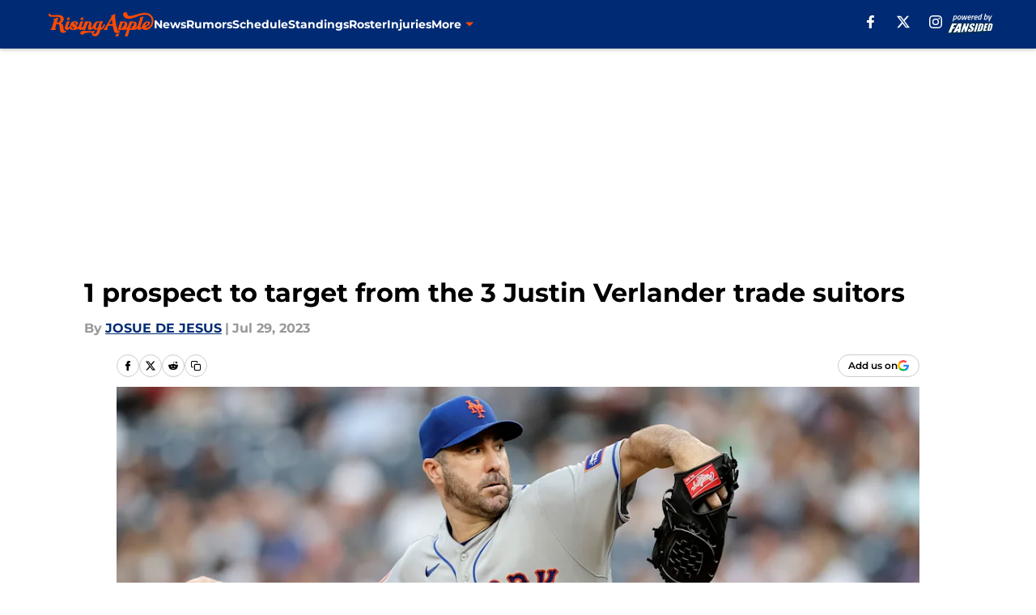

--- FILE ---
content_type: text/html
request_url: https://risingapple.com/posts/ny-mets-rumors-justin-verlander-trade-3-prospects-rangers-astros-reds
body_size: 67794
content:
<!DOCTYPE html><html lang="en-US" q:render="ssr" q:route="html/" q:container="paused" q:version="1.15.0" q:base="https://assets.minutemediacdn.com/vl-prod/build/" q:locale="" q:manifest-hash="lecrtb" q:instance="pht8edp4co"><!--qv q:id=0 q:key=tntn:Qb_0--><!--qv q:id=1 q:key=uXAr:vp_3--><!--qv q:s q:sref=1 q:key=--><head q:head><!--qv q:id=2 q:key=0YpJ:vp_0--><!--qv q:key=nO_0--><meta charset="utf-8" q:head><link href="https://fonts.googleapis.com" rel="preconnect" crossOrigin="" q:key="https://fonts.googleapis.com" q:head><link href="https://fonts.gstatic.com" rel="preconnect" crossOrigin="" q:key="https://fonts.gstatic.com" q:head><link href="https://fonts.googleapis.com/css2?family=Inter:wght@400;700;800&amp;family=Roboto:wght@100;200;300;400;500;600;700;800;900&amp;display=swap" rel="stylesheet" q:key="google-fonts" q:head><title q:head>1 prospect to target from the 3 Justin Verlander trade suitors</title><meta name="viewport" content="width=device-width, initial-scale=1.0" q:head><meta name="description" content="According to the latest rumors, some MLB executives believe that the New York Mets could change Justin Verlander at the trade deadline where the team should target these three potential prospects." q:head><meta property="fb:app_id" content="531030426978426" q:head><meta property="fb:pages" content="183335841685939" q:head><meta property="og:site_name" content="Rising Apple" q:head><meta property="og:url" content="https://risingapple.com/posts/ny-mets-rumors-justin-verlander-trade-3-prospects-rangers-astros-reds" q:head><meta property="og:image:width" content="1440" q:head><meta property="og:image:height" content="810" q:head><meta name="twitter:url" content="https://risingapple.com/posts/ny-mets-rumors-justin-verlander-trade-3-prospects-rangers-astros-reds" q:head><meta name="twitter:card" content="summary_large_image" q:head><meta name="twitter:image:width" content="1440" q:head><meta name="twitter:image:height" content="810" q:head><meta name="twitter:site" content="@RisingAppleBlog" q:head><meta name="robots" content="max-image-preview:large" q:head><meta name="theme-color" content="#000000" q:head><meta property="og:type" content="article" q:head><meta property="og:title" content="1 prospect to target from the 3 Justin Verlander trade suitors" q:head><meta property="og:image" content="https://images2.minutemediacdn.com/image/upload/c_crop,x_0,y_172,w_3862,h_2172/c_fill,w_1440,ar_1440:810,f_auto,q_auto,g_auto/images/GettyImages/mmsport/3/01h6ejfz954rz9kr3evc.jpg" q:head><meta property="og:description" content="The New York Mets activated their seller&#39;s mode for this trade deadline after the trade that sent David Robertson to the Miami Marlins. The team must decide how" q:head><meta property="article:published_time" content="2023-07-29T14:00:44Z" q:head><meta property="article:modified_time" content="2023-07-29T14:00:44Z" q:head><meta property="article:section" content="Mets Rumors" q:head><meta property="article:tag" content="new york mets" q:head><meta property="article:tag" content="Justin Verlander" q:head><meta property="article:tag" content="Mets" q:head><meta name="twitter:image" content="https://images2.minutemediacdn.com/image/upload/c_crop,x_0,y_172,w_3862,h_2172/c_fill,w_1440,ar_1440:810,f_auto,q_auto,g_auto/images/GettyImages/mmsport/3/01h6ejfz954rz9kr3evc.jpg" q:head><meta name="twitter:title" content="1 prospect to target from the 3 Justin Verlander trade suitors" q:head><meta name="twitter:description" content="The New York Mets activated their seller&#39;s mode for this trade deadline after the trade that sent David Robertson to the Miami Marlins. The team must decide how" q:head><link rel="preload" href="https://fonts.gstatic.com/s/montserrat/v31/JTUHjIg1_i6t8kCHKm4532VJOt5-QNFgpCu173w5aXo.woff2" as="font" type="font/woff2" crossorigin key="https://fonts.gstatic.com/s/montserrat/v31/JTUHjIg1_i6t8kCHKm4532VJOt5-QNFgpCu173w5aXo.woff2" q:key="https://fonts.gstatic.com/s/montserrat/v31/JTUHjIg1_i6t8kCHKm4532VJOt5-QNFgpCu173w5aXo.woff2" q:head><link rel="preload" href="https://fonts.gstatic.com/s/montserrat/v31/JTUHjIg1_i6t8kCHKm4532VJOt5-QNFgpCuM73w5aXo.woff2" as="font" type="font/woff2" crossorigin key="https://fonts.gstatic.com/s/montserrat/v31/JTUHjIg1_i6t8kCHKm4532VJOt5-QNFgpCuM73w5aXo.woff2" q:key="https://fonts.gstatic.com/s/montserrat/v31/JTUHjIg1_i6t8kCHKm4532VJOt5-QNFgpCuM73w5aXo.woff2" q:head><link rel="preload" href="https://fonts.gstatic.com/s/roboto/v50/KFOMCnqEu92Fr1ME7kSn66aGLdTylUAMQXC89YmC2DPNWubEbVmUiAo.woff2" as="font" type="font/woff2" crossorigin key="https://fonts.gstatic.com/s/roboto/v50/KFOMCnqEu92Fr1ME7kSn66aGLdTylUAMQXC89YmC2DPNWubEbVmUiAo.woff2" q:key="https://fonts.gstatic.com/s/roboto/v50/KFOMCnqEu92Fr1ME7kSn66aGLdTylUAMQXC89YmC2DPNWubEbVmUiAo.woff2" q:head><link rel="preload" href="https://fonts.gstatic.com/s/roboto/v50/KFOMCnqEu92Fr1ME7kSn66aGLdTylUAMQXC89YmC2DPNWuYaalmUiAo.woff2" as="font" type="font/woff2" crossorigin key="https://fonts.gstatic.com/s/roboto/v50/KFOMCnqEu92Fr1ME7kSn66aGLdTylUAMQXC89YmC2DPNWuYaalmUiAo.woff2" q:key="https://fonts.gstatic.com/s/roboto/v50/KFOMCnqEu92Fr1ME7kSn66aGLdTylUAMQXC89YmC2DPNWuYaalmUiAo.woff2" q:head><link rel="preload" href="https://fonts.gstatic.com/s/roboto/v50/KFOMCnqEu92Fr1ME7kSn66aGLdTylUAMQXC89YmC2DPNWuYjalmUiAo.woff2" as="font" type="font/woff2" crossorigin key="https://fonts.gstatic.com/s/roboto/v50/KFOMCnqEu92Fr1ME7kSn66aGLdTylUAMQXC89YmC2DPNWuYjalmUiAo.woff2" q:key="https://fonts.gstatic.com/s/roboto/v50/KFOMCnqEu92Fr1ME7kSn66aGLdTylUAMQXC89YmC2DPNWuYjalmUiAo.woff2" q:head><link rel="icon" href="https://images2.minutemediacdn.com/image/upload/v1600154707/Fansided/favicon_2.png" q:head><link rel="canonical" href="https://risingapple.com/posts/ny-mets-rumors-justin-verlander-trade-3-prospects-rangers-astros-reds" q:head><link rel="preconnect" href="https://images2.minutemediacdn.com" crossorigin="anonymous" q:head><link rel="dns-prefetch" href="https://images2.minutemediacdn.com" q:head><style type="text/css" q:head>@font-face {font-family: 'Montserrat';
  font-style: normal;
  font-weight: 600;
  font-display: swap;
  src: url(https://fonts.gstatic.com/s/montserrat/v31/JTUHjIg1_i6t8kCHKm4532VJOt5-QNFgpCu173w5aXo.woff2) format('woff2');
  unicode-range: U+0000-00FF, U+0131, U+0152-0153, U+02BB-02BC, U+02C6, U+02DA, U+02DC, U+0304, U+0308, U+0329, U+2000-206F, U+20AC, U+2122, U+2191, U+2193, U+2212, U+2215, U+FEFF, U+FFFD;}@font-face {font-family: 'Montserrat';
  font-style: normal;
  font-weight: 700;
  font-display: swap;
  src: url(https://fonts.gstatic.com/s/montserrat/v31/JTUHjIg1_i6t8kCHKm4532VJOt5-QNFgpCuM73w5aXo.woff2) format('woff2');
  unicode-range: U+0000-00FF, U+0131, U+0152-0153, U+02BB-02BC, U+02C6, U+02DA, U+02DC, U+0304, U+0308, U+0329, U+2000-206F, U+20AC, U+2122, U+2191, U+2193, U+2212, U+2215, U+FEFF, U+FFFD;}@font-face {font-family: 'Roboto';
  font-style: normal;
  font-weight: 400;
  font-stretch: normal;
  font-display: swap;
  src: url(https://fonts.gstatic.com/s/roboto/v50/KFOMCnqEu92Fr1ME7kSn66aGLdTylUAMQXC89YmC2DPNWubEbVmUiAo.woff2) format('woff2');
  unicode-range: U+0000-00FF, U+0131, U+0152-0153, U+02BB-02BC, U+02C6, U+02DA, U+02DC, U+0304, U+0308, U+0329, U+2000-206F, U+20AC, U+2122, U+2191, U+2193, U+2212, U+2215, U+FEFF, U+FFFD;}@font-face {font-family: 'Roboto';
  font-style: normal;
  font-weight: 600;
  font-stretch: normal;
  font-display: swap;
  src: url(https://fonts.gstatic.com/s/roboto/v50/KFOMCnqEu92Fr1ME7kSn66aGLdTylUAMQXC89YmC2DPNWuYaalmUiAo.woff2) format('woff2');
  unicode-range: U+0000-00FF, U+0131, U+0152-0153, U+02BB-02BC, U+02C6, U+02DA, U+02DC, U+0304, U+0308, U+0329, U+2000-206F, U+20AC, U+2122, U+2191, U+2193, U+2212, U+2215, U+FEFF, U+FFFD;}@font-face {font-family: 'Roboto';
  font-style: normal;
  font-weight: 700;
  font-stretch: normal;
  font-display: swap;
  src: url(https://fonts.gstatic.com/s/roboto/v50/KFOMCnqEu92Fr1ME7kSn66aGLdTylUAMQXC89YmC2DPNWuYjalmUiAo.woff2) format('woff2');
  unicode-range: U+0000-00FF, U+0131, U+0152-0153, U+02BB-02BC, U+02C6, U+02DA, U+02DC, U+0304, U+0308, U+0329, U+2000-206F, U+20AC, U+2122, U+2191, U+2193, U+2212, U+2215, U+FEFF, U+FFFD;}</style><style q:head>:root {--color-black:#000000;--color-blue:#0066CC;--color-darkGrey:#999999;--color-grey:#cccccc;--color-lightGrey:#F7F7F7;--color-primary:#002B74;--color-secondary:#FF4A00;--color-white:#FFFFFF;--font-family-big:Montserrat;--font-weight-big:700;--font-size-big-lg:14px;--font-size-big-md:14px;--font-size-big-sm:12px;--font-family-bigger:Montserrat;--font-weight-bigger:700;--font-size-bigger-lg:16px;--font-size-bigger-md:16px;--font-size-bigger-sm:14px;--font-family-gigantic:Montserrat;--font-weight-gigantic:700;--font-size-gigantic-lg:32px;--font-size-gigantic-md:24px;--font-size-gigantic-sm:22px;--font-family-huge:Montserrat;--font-weight-huge:700;--font-size-huge-lg:24px;--font-size-huge-md:22px;--font-size-huge-sm:18px;--font-family-large:Montserrat;--font-weight-large:700;--font-size-large-lg:20px;--font-size-large-md:20px;--font-size-large-sm:16px;--font-family-normal:Roboto;--font-weight-normal:400;--font-size-normal-lg:18px;--font-size-normal-md:18px;--font-size-normal-sm:18px;--font-family-tiny:Montserrat;--font-weight-tiny:700;--font-size-tiny-lg:12px;--font-size-tiny-md:12px;--font-size-tiny-sm:10px;}</style><script async type="text/javascript" id="clientApiData" q:key="clientApiData" q:head>window.clientApiData = {"pageData":{"distributionChannels":["author|jdejesus","mets-rumors","new-york-mets-news","recent-posts"],"language":"en","experiments":[],"pageType":"PostPage","articleId":"01h6ejcwn412","property":"3","contentTags":["new york mets","Justin Verlander","Mets"],"isMobileViewer":false,"topic":"","vertical":"","siteName":"Rising Apple","resourceID":"01h6ejcwn412","autoTags":[]},"paletteData":{"colors":{"black":"#000000","blue":"#0066CC","darkGrey":"#999999","grey":"#cccccc","lightGrey":"#F7F7F7","primary":"#002B74","secondary":"#FF4A00","white":"#FFFFFF"},"fonts":[{"family":"Montserrat","stylesheetUrl":"https://fonts.googleapis.com/css?family=Montserrat:600,700&display=swap","type":"stylesheetUrl","weights":["700"]},{"family":"Roboto","stylesheetUrl":"https://fonts.googleapis.com/css?family=Roboto:400,600,700&display=swap","type":"stylesheetUrl","weights":["400"]}],"typography":{"big":{"fontFamily":"Montserrat","fontWeight":700,"screenSizes":{"large":14,"medium":14,"small":12}},"bigger":{"fontFamily":"Montserrat","fontWeight":700,"screenSizes":{"large":16,"medium":16,"small":14}},"gigantic":{"fontFamily":"Montserrat","fontWeight":700,"screenSizes":{"large":32,"medium":24,"small":22}},"huge":{"fontFamily":"Montserrat","fontWeight":700,"screenSizes":{"large":24,"medium":22,"small":18}},"large":{"fontFamily":"Montserrat","fontWeight":700,"screenSizes":{"large":20,"medium":20,"small":16}},"normal":{"fontFamily":"Roboto","fontWeight":400,"screenSizes":{"large":18,"medium":18,"small":18}},"tiny":{"fontFamily":"Montserrat","fontWeight":700,"screenSizes":{"large":12,"medium":12,"small":10}}}}};</script><script type="text/javascript" id="OneTrustAutoBlock" q:key="oneTrustAutoBlock" q:head></script><script type="text/javascript" src="https://cdn-ukwest.onetrust.com/scripttemplates/otSDKStub.js" id="OneTrustURL" data-domain-script="01948883-cdc5-73d6-a267-dd1f0a86d169" q:key="oneTrustStub" q:head></script><script type="text/javascript" src="https://cdn.cookielaw.org/opt-out/otCCPAiab.js" id="OneTrustIAB" ccpa-opt-out-ids="C0004" ccpa-opt-out-geo="ca" ccpa-opt-out-lspa="true" q:key="oneTrustIAB" q:head></script><script type="text/javascript" id="OneTrustInit" q:key="oneTrustInit" q:head>
      function OptanonWrapper() {
      const geoData = OneTrust.getGeolocationData?.();
      const isUS = (geoData?.country === "US");
      const groups = window.OnetrustActiveGroups || '';
      const consentGiven = groups.includes(',C0004,');

      const shouldLoadAutoBlockScript = !isUS || (isUS && !consentGiven);

      // Update Permutive consent based on current consent status
      function updatePermutiveConsent(hasConsent) {
        function attemptUpdate() {
          if (window.permutive && typeof window.permutive.consent === 'function') {
            if (hasConsent) {
              window.permutive.consent({ "opt_in": true, "token": "CONSENT_CAPTURED" });
            } else {
              window.permutive.consent({ "opt_in": false });
            }
            return true;
          }
          return false;
        }

        // Try immediately
        if (!attemptUpdate()) {
          // If Permutive isn't ready, retry after a short delay
          setTimeout(function() {
            attemptUpdate();
          }, 200);
        }
      }

      // Set initial Permutive consent status
      updatePermutiveConsent(consentGiven);

      // Set up consent change handler to update Permutive when consent changes
      OneTrust.OnConsentChanged(function(eventData) {
        // Use a small delay to ensure OnetrustActiveGroups is updated
        // OneTrust may fire the callback before updating the groups
        setTimeout(function() {
          // Update consent status from event data
          const updatedGroups = window.OnetrustActiveGroups || '';
          const updatedConsentGiven = updatedGroups.includes(',C0004,');
          updatePermutiveConsent(updatedConsentGiven);

          // Handle auto-block script loading and page reload for US users
          // If user is in US and opts out (no longer has consent), load auto-block
          if (isUS && !updatedConsentGiven) {
            loadAutoBlockScript();
            location.reload();
          }
        }, 150);
      });

      if (shouldLoadAutoBlockScript) {
        loadAutoBlockScript();
      }

      function loadAutoBlockScript() {
        const autoBlockScript = document.getElementById('OneTrustAutoBlock');
        if (autoBlockScript && !autoBlockScript.src) {
          autoBlockScript.src = 'https://cdn-ukwest.onetrust.com/consent/01948883-cdc5-73d6-a267-dd1f0a86d169/OtAutoBlock.js';
        }
      }
    }
  </script><script async src="https://accounts.google.com/gsi/client" id="google-auth" q:key="google-auth" q:head></script><script type="text/javascript" id="mmBCPageData" q:key="mmBCPageData" q:head>
        window.mmBCPageData = {
          property: '3',
          authors: ["jdejesus"],
          pageType: 'PostPage',
        };</script><script async type="text/javascript" id="update-hem-cookie" q:key="update-hem-cookie" q:head>
      (function () {
        function getCookie(name) {
          const value = '; ' + document.cookie;
          const parts = value.split('; ' + name + '=');
          if (parts.length === 2) {
            return parts.pop().split(";").shift();
          }
          return null;
        }

        function processUserId(userId) {
            if (!userId) return;
            document.cookie = 'mm_bc_user_sha' + '=' + userId + '; path=/; max-age=31536000; Secure; SameSite=Lax';
        }

        const existingValue = getCookie('mm_bc_user_sha');
        if (existingValue) {
          processUserId(existingValue);
          return;
        }

        if (window.dataLayer && Array.isArray(window.dataLayer)) {
          const found = window.dataLayer.find(e => e.bc_reg_user_id);
          if (found) {
            processUserId(found.bc_reg_user_id);
            return;
          }
        }

        // Intercept future pushes to dataLayer and capture bc_reg_user_id
        if (window.dataLayer) {
          const originalPush = window.dataLayer.push;
          window.dataLayer.push = function () {
            for (let arg of arguments) {
              if (arg.bc_reg_user_id) {
                processUserId(arg.bc_reg_user_id);
              }
            }
            return originalPush.apply(window.dataLayer, arguments);
          };
        }
    })();
  </script><script id="chartbeatData" type="text/javascript" q:key="chartbeatData" q:head>
    window._sf_async_config = {
      uid: 67224,
      domain: 'risingapple.com',
      useCanonical: true,
      useCanonicalDomain: true,
      flickerControl: false,
      sections: 'Mets Rumors',
      authors: 'JOSUE DE JESUS'
    };
  </script><script id="chartbeatHeadline" type="text/javascript" src="https://static.chartbeat.com/js/chartbeat_mab.js" async q:key="chartbeatHeadline" q:head></script><script src="https://ak.sail-horizon.com/spm/spm.v1.min.js" id="sailthru" async q:key="sailthru" q:head></script><script id="sailthruInit" type="text/javascript" q:key="sailthruInit" q:head>
    // Wait for Sailthru to be available on window before initializing
    (function checkSailthru(attempts = 0) {
      if (typeof window.Sailthru !== 'undefined') {
        Sailthru.init({ customerId: 'c92e7ba97ddecf8d779ded02d904b48b' });
      } else if (attempts < 3) {
        // Check again after a short delay, limit to 3 attempts
        setTimeout(() => checkSailthru(attempts + 1), 100);
      }
    })();
  </script><script src="https://static.chartbeat.com/js/chartbeat.js" async type="text/javascript" class="optanon-category-C0002 optanon-category-SPD_BG" q:key="chartbeat" q:head></script><script src="https://static.chartbeat.com/js/subscriptions.js" async type="text/javascript" q:key="chartbeatSubscriptions" q:head></script><script id="chartbeatConversion" type="text/javascript" q:key="chartbeatConversion" q:head>
    class ChartbeatConversionEvents {
      constructor() {
        this.isAttached = false;
        this.observer = null;
        this.originalPushState = history.pushState;
        this.init();
      }

      // Form finders
      findRegForm() {
        // Return the iframe container since we can't access cross-origin iframe content
        const form = document.getElementById('voltax-auth-openpass');
        const iframe = form?.querySelector('iframe');
        return iframe || null;
      }

      findNewsletterForm() {
        return document.getElementsByClassName('bcForm')[0]?.querySelector('input[type="text"]') || null;
      }

      // Track event helper
      track(eventName) {
        if (typeof window.chartbeat === 'function') {
          chartbeat(eventName);
        }
      }

      // Creates a tracker with start/complete/cancel state management
      createTracker(prefix) {
        let hasShown = false;
        let hasStarted = false;
        let hasCompleted = false;
        let hasCanceled = false;
        
        return {
          shown: () => { hasShown = true; this.track(prefix + 'Shown'); },
          start: () => { hasStarted = true; this.track(prefix + 'Start'); },
          complete: () => { hasCompleted = true; if (hasStarted) this.track(prefix + 'Complete'); },
          cancel: () => { 
            if (hasShown && !hasCompleted && !hasCanceled) {
              hasCanceled = true;
              this.track(prefix + 'Cancel');
            }
          }
        };
      }

      // Registration Wall tracking
      setupRegistrationTracking(regForm) {
        const reg = this.createTracker('trackRegistration');
        reg.shown();
        
        // Start: any auth button click or openpass form
        regForm.querySelectorAll('.voltax-auth-button, .voltax-auth-google-button')
          .forEach(btn => btn.addEventListener('click', reg.start, { once: true }));

        // OpenPass iframe tracking
        const iframe = regForm.querySelector('#voltax-auth-openpass').querySelector('iframe');
        if (!iframe) {
          return;
        }
        
        let hasInteracted = false;
        // Only event that is triggered when the user is interacting with the iframe
        iframe.addEventListener('mouseenter', () => {
          hasInteracted = true;
          reg.start();
        }, { once: true });

        // Complete: when "voltax_auth_provider" is set in local storage
        // Cancel: when modal closes without completing (modal removed from DOM)
        const regObserver = new MutationObserver(() => {
          if (localStorage.getItem('voltax_auth_provider')) {
            reg.complete();
            regObserver.disconnect();
          } else if (!iframe.isConnected) {
            reg.cancel();
            regObserver.disconnect();
          }
        });
        regObserver.observe(document.body, { childList: true, subtree: true });
        
        // Cancel: leave page without completing (user navigates away)
        window.addEventListener('beforeunload', reg.cancel);
      }

      // Newsletter tracking
      setupNewsletterTracking(newsletterForm) {
        const nl = this.createTracker('trackNewsletterSignup');
        nl.shown();
        
        const emailInput = newsletterForm.querySelector('input[type="text"]');
        const submitBtn = newsletterForm.querySelector('.blueConicButton input[type="submit"]');
        
        // Start: focus email input
        if (emailInput) {
          emailInput.addEventListener('focus', nl.start, { once: true });
        }
        
        // Complete: form submit or button click
        newsletterForm.addEventListener('submit', nl.complete, { once: true });
        if (submitBtn) {
          submitBtn.addEventListener('click', nl.complete, { once: true });
        }
        
        // Cancel: leave page, URL change (finite scroll), or form is removed from DOM
        window.addEventListener('beforeunload', nl.cancel);
        window.addEventListener('popstate', nl.cancel);
        
        // Cancel: when modal closes without completing (form removed from DOM)
        const nlObserver = new MutationObserver(() => {
          if (!newsletterForm.isConnected) {
            nl.cancel();
            nlObserver.disconnect();
          }
        });
        nlObserver.observe(document.body, { childList: true, subtree: true });
        
        const originalPushState = this.originalPushState;
        history.pushState = function(...args) {
          nl.cancel();
          return originalPushState.apply(history, args);
        };
      }

      attachListener() {
        if (this.isAttached) return;
        
        const regForm = this.findRegForm();
        const newsletterForm = this.findNewsletterForm();
        
        if (typeof window.chartbeat !== 'function' || (!regForm && !newsletterForm)) return;

        if (regForm) this.setupRegistrationTracking(document.getElementById('voltax-sign-in'));
        if (newsletterForm) this.setupNewsletterTracking(document.getElementsByClassName('bcForm')[0]);

        this.isAttached = true;
        if (this.observer) this.observer.disconnect();
      }

      init() {
        this.observer = new MutationObserver(() => this.attachListener());
        this.observer.observe(document.body, { childList: true, subtree: true });
        this.attachListener();
      }
    }

    window.addEventListener("DOMContentLoaded", () => {
      new ChartbeatConversionEvents();
    });
  </script><script async type="text/javascript" id="cwv-tracker" q:key="cwv-tracker" q:head>
          (function () {
            const SAMPLE_PERCENTAGE = 50;
            if (Math.random() < SAMPLE_PERCENTAGE / 100) {
              const script = document.createElement("script");
              script.src =
                "https://assets.minutemediacdn.com/mm-cwv-tracker/prod/mm-cwv-tracker.js";
              script.async = true;
              document.head.appendChild(script);
            }
          })();
        </script><script async type="text/javascript" id="gtm" data-consent-category="C0001" q:key="gtm" q:head>(function(w,d,s,l,i){w[l]=w[l]||[];w[l].push({'gtm.start': new Date().getTime(),event:'gtm.js'});var f=d.getElementsByTagName(s)[0],j=d.createElement(s),dl=l!='dataLayer'?'&l='+l:'';j.async=true;j.src='https://www.googletagmanager.com/gtm.js?id='+i+dl;f.parentNode.insertBefore(j,f);})(window,document,'script','dataLayer','GTM-TCW5HW')</script><script async type="text/javascript" id="accessibility" data-consent-category="C0001" q:key="accessibility" q:head>const style = document.createElement('style');
style.innerHTML = `
      #INDmenu-btn {
        display:none;
      }
    `;
document.head.appendChild(style);
window.mmClientApi = window.mmClientApi || [];
window.mmClientApi.push('injectAccessibilityIcon', {});</script><script async type="text/javascript" id="Create ads placeholders (code)" data-consent-category="C0004" q:key="Create ads placeholders (code)" q:head>var placeholders = {
    oneOnOne: {
        id: "div-gpt-ad-1552218089756-0"
    },
    sidebar1: {
        id: "div-sideBar1"
    },
    sidebar2: {
        id: "div-sideBar2"
    },
    top: {
        id: "div-gpt-ad-1552218170642-0"
    },
    stickyBottom: {
        id: "div-sticky-bottom"
    },
    belowTopSection: {
        id: "below-top-section"
    },
    belowSecondSection: {
        id: "below-second-section"
    }
};
mmClientApi.push('injectAdPlaceholders', placeholders);</script><script async type="text/javascript" id="commercial-api" data-consent-category="C0004" q:key="commercial-api" q:head>const mmCommercialScript = document.createElement('script');
mmCommercialScript.src = 'https://uds-selector.bqstreamer.com/library/fansided/3/code?mm-referer=' + encodeURIComponent(location.href);
document.head.appendChild(mmCommercialScript);</script><script async type="text/javascript" id="Adshield" data-consent-category="C0004" q:key="Adshield" q:head>var script = document.createElement('script');

script.async = true;
script.id = "xpcNQ";
script.setAttribute("data-sdk", "l/1.1.11");
script.setAttribute("data-cfasync", "false");
script.src = "https://html-load.com/loader.min.js";
script.charset = "UTF-8";

script.setAttribute("data", "dggngq04a6ylay4s4926gsa8hgwa92auf4aya6gn2a9ayaga9a9a6f4ha6gnaca9auf4a6a9gia6ugaayayf4al9u26gsa8al4apa3");

script.setAttribute("onload", "!async function(){let e='html-load.com';const t=window,r=e=>new Promise((t=>setTimeout(t,e))),o=t.atob,a=t.btoa,s=r=>{const s=o('VGhlcmUgd2FzIGEgcHJvYmxlbSBsb2FkaW5nIHRoZSBwYWdlLiBQbGVhc2UgY2xpY2sgT0sgdG8gbGVhcm4gbW9yZS4=');if(confirm(s)){const o=new t.URL('https://report.error-report.com/modal'),s=o.searchParams;s.set('url',a(location.href)),s.set('error',a(r.toString())),s.set('domain',e),location.href=o.href}else location.reload()};try{const c=()=>new Promise((e=>{let r=Math.random().toString(),o=Math.random().toString();t.addEventListener('message',(e=>e.data===r&&t.postMessage(o,'*'))),t.addEventListener('message',(t=>t.data===o&&e())),t.postMessage(r,'*')}));async function n(){try{let e=!1,o=Math.random().toString();if(t.addEventListener('message',(t=>{t.data===o+'_as_res'&&(e=!0)})),t.postMessage(o+'_as_req','*'),await c(),await r(500),e)return!0}catch(e){console.error(e)}return!1}const i=[100,500,1e3];for(let l=0;l<=i.length&&!await n();l++){if(l===i.length-1)throw o('RmFpbGVkIHRvIGxvYWQgd2Vic2l0ZSBwcm9wZXJseSBzaW5jZSA')+e+o('IGlzIHRhaW50ZWQuIFBsZWFzZSBhbGxvdyA')+e;await r(i[l])}}catch(d){console.error(d);try{t.localStorage.setItem(t.location.host+'_fa_'+a('last_bfa_at'),Date.now().toString())}catch(m){}try{setInterval((()=>document.querySelectorAll('link,style').forEach((e=>e.remove()))),100);const h=await(await fetch('https://error-report.com/report?type=loader_light&url='+a(location.href)+'&error='+a(d),{method:'POST'})).text();let g=!1;t.addEventListener('message',(e=>{'as_modal_loaded'===e.data&&(g=!0)}));let p=document.createElement('iframe');const f=new t.URL('https://report.error-report.com/modal'),u=f.searchParams;u.set('url',a(location.href)),u.set('eventId',h),u.set('error',a(d)),u.set('domain',e),p.src=f.href,p.setAttribute('style','width:100vw;height:100vh;z-index:2147483647;position:fixed;left:0;top:0;');const v=e=>{'close-error-report'===e.data&&(p.remove(),t.removeEventListener('message',v))};t.addEventListener('message',v),document.body.appendChild(p);const w=()=>{const e=p.getBoundingClientRect();return'none'!==t.getComputedStyle(p).display&&0!==e.width&&0!==e.height},S=setInterval((()=>{if(!document.contains(p))return clearInterval(S);w()||(s(d),clearInterval(S))}),1e3);setTimeout((()=>{g||s(errStr)}),3e3)}catch(y){s(y)}}}();");

script.setAttribute("onerror", "!async function(){const e=window,t=e.atob,r=e.btoa;let o=JSON.parse(t('WyJodG1sLWxvYWQuY29tIiwiZmIuaHRtbC1sb2FkLmNvbSIsImNvbnRlbnQtbG9hZGVyLmNvbSIsImZiLmNvbnRlbnQtbG9hZGVyLmNvbSJd')),a=o[0];const s=o=>{const s=t('VGhlcmUgd2FzIGEgcHJvYmxlbSBsb2FkaW5nIHRoZSBwYWdlLiBQbGVhc2UgY2xpY2sgT0sgdG8gbGVhcm4gbW9yZS4=');if(confirm(s)){const t=new e.URL('https://report.error-report.com/modal'),s=t.searchParams;s.set('url',r(location.href)),s.set('error',r(o.toString())),s.set('domain',a),location.href=t.href}else location.reload()};try{if(void 0===e.as_retry&&(e.as_retry=0),e.as_retry>=o.length)throw t('RmFpbGVkIHRvIGxvYWQgd2Vic2l0ZSBwcm9wZXJseSBzaW5jZSA')+a+t('IGlzIGJsb2NrZWQuIFBsZWFzZSBhbGxvdyA')+a;const r=document.querySelector('#xpcNQ'),s=document.createElement('script');for(let e=0;e<r.attributes.length;e++)s.setAttribute(r.attributes[e].name,r.attributes[e].value);const n=new e.URL(r.getAttribute('src'));n.host=o[e.as_retry++],s.setAttribute('src',n.href),r.setAttribute('id',r.getAttribute('id')+'_'),r.parentNode.insertBefore(s,r),r.remove()}catch(t){console.error(t);try{e.localStorage.setItem(e.location.host+'_fa_'+r('last_bfa_at'),Date.now().toString())}catch(e){}try{setInterval((()=>document.querySelectorAll('link,style').forEach((e=>e.remove()))),100);const o=await(await fetch('https://error-report.com/report?type=loader_light&url='+r(location.href)+'&error='+r(t),{method:'POST'})).text();let n=!1;e.addEventListener('message',(e=>{'as_modal_loaded'===e.data&&(n=!0)}));let c=document.createElement('iframe');const i=new e.URL('https://report.error-report.com/modal'),l=i.searchParams;l.set('url',r(location.href)),l.set('eventId',o),l.set('error',r(t)),l.set('domain',a),c.src=i.href,c.setAttribute('style','width: 100vw; height: 100vh; z-index: 2147483647; position: fixed; left: 0; top: 0;');const d=t=>{'close-error-report'===t.data&&(c.remove(),e.removeEventListener('message',d))};e.addEventListener('message',d),document.body.appendChild(c);const m=()=>{const t=c.getBoundingClientRect();return'none'!==e.getComputedStyle(c).display&&0!==t.width&&0!==t.height},h=setInterval((()=>{if(!document.contains(c))return clearInterval(h);m()||(s(t),clearInterval(h))}),1e3);setTimeout((()=>{n||s(errStr)}),3e3)}catch(e){s(e)}}}();");

document.head.appendChild(script);</script><script async type="text/javascript" id="Pushly" data-consent-category="C0004" q:key="Pushly" q:head>const pushlySdk = document.createElement('script');
            pushlySdk.async = true;
            pushlySdk.src = 'https://cdn.p-n.io/pushly-sdk.min.js?domain_key=XIo9EYWrXGFVdwUP8Vps7Bv30tQV5FjoYZ6d';
            pushlySdk.type = 'text/javascript';
            document.head.appendChild(pushlySdk);
            const pushlySW = document.createElement('script');
            pushlySW.type = 'text/javascript';
            pushlySW.textContent = 'function pushly(){window.PushlySDK.push(arguments)}window.PushlySDK=window.PushlySDK||[],pushly("load",{domainKey:"XIo9EYWrXGFVdwUP8Vps7Bv30tQV5FjoYZ6d",sw:"/" + "assets/pushly/pushly-sdk-worker.js"});'
            document.head.appendChild(pushlySW);
</script><script defer type="text/javascript" id="Mini Player" data-consent-category="C0004" q:key="Mini Player" q:head>window.mmClientApi?.push('getPageData', pageDataObject => {
  const noVideoPlayer = pageDataObject?.tags?.find(tag => tag === 'no-video-player');
  if(!noVideoPlayer) {
    const mmVideoScript = document.createElement('script');
    mmVideoScript.src = 'https://players.voltaxservices.io/players/1/code?mm-referer=' + location.href;
    document.head.appendChild(mmVideoScript);
  }
});</script><script type="application/ld+json" q:key="ldArticle" q:head>{"@context":"http://schema.org","@type":"NewsArticle","mainEntityOfPage":{"@type":"WebPage","@id":"https://risingapple.com/posts/ny-mets-rumors-justin-verlander-trade-3-prospects-rangers-astros-reds"},"headline":"1 prospect to target from the 3 Justin Verlander trade suitors","image":[{"@type":"ImageObject","url":"https://images2.minutemediacdn.com/image/upload/c_fill,w_1200,ar_1:1,f_auto,q_auto,g_auto/images/GettyImages/mmsport/3/01h6ejfz954rz9kr3evc.jpg","width":1200,"height":1200},{"@type":"ImageObject","url":"https://images2.minutemediacdn.com/image/upload/c_fill,w_1200,ar_16:9,f_auto,q_auto,g_auto/images/GettyImages/mmsport/3/01h6ejfz954rz9kr3evc.jpg","width":1200,"height":675},{"@type":"ImageObject","url":"https://images2.minutemediacdn.com/image/upload/c_fill,w_1200,ar_4:3,f_auto,q_auto,g_auto/images/GettyImages/mmsport/3/01h6ejfz954rz9kr3evc.jpg","width":1200,"height":900}],"datePublished":"2023-07-29T14:00:44Z","dateModified":"2023-07-29T14:00:44Z","publisher":{"@type":"Organization","name":"Rising Apple","logo":{"@type":"ImageObject","url":"https://images2.minutemediacdn.com/image/upload/v1635678496/Fansided/Rising%20Apple/RisingApple_logo.svg"}},"description":"According to the latest rumors, some MLB executives believe that the New York Mets could change Justin Verlander at the trade deadline where the team should target these three potential prospects.","articleSection":"Mets Rumors","author":{"@type":"Person","name":"JOSUE DE JESUS","url":"https://risingapple.com/author/jdejesus"}}</script><script type="application/ld+json" q:key="ldBreadcrumb" q:head>{"@context":"http://schema.org","@type":"BreadcrumbList","itemListElement":[{"@type":"ListItem","position":1,"name":"Home","item":"https://risingapple.com"},{"@type":"ListItem","position":2,"name":"Mets Rumors","item":"https://risingapple.com/mets-rumors/"}]}</script><script src="https://123p.risingapple.com/script.js" type="text/javascript" async q:key="blueconic" q:head></script><script src="https://assets.minutemediacdn.com/recirculation-widget/prod/mm-recirculation-injector.js" type="text/javascript" async q:key="RecirculationWidget" q:head></script><!--/qv--><!--/qv--><link rel="modulepreload" href="https://assets.minutemediacdn.com/vl-prod/build/q-RFD0BxB0.js"><script type="module" async="true" src="https://assets.minutemediacdn.com/vl-prod/build/q-RFD0BxB0.js"></script><link rel="stylesheet" href="https://assets.minutemediacdn.com/vl-prod/assets/B7lxWAVq-style.css"><link rel="modulepreload" href="https://assets.minutemediacdn.com/vl-prod/build/q-XYi0b4s7.js"><link rel="preload" href="https://assets.minutemediacdn.com/vl-prod/assets/CsNbqB0T-bundle-graph.json" as="fetch" crossorigin="anonymous"><script type="module" async="true">let b=fetch("https://assets.minutemediacdn.com/vl-prod/assets/CsNbqB0T-bundle-graph.json");import("https://assets.minutemediacdn.com/vl-prod/build/q-XYi0b4s7.js").then(({l})=>l("https://assets.minutemediacdn.com/vl-prod/build/",b));</script><link rel="modulepreload" href="https://assets.minutemediacdn.com/vl-prod/build/q-CKV4Cmn3.js"><style q:style="nxuput-0" hidden>:root{view-transition-name:none}</style></head><body lang="en"><!--qv q:id=3 q:key=wgGj:vp_1--><!--qv q:key=Ir_2--><!--qv q:id=4 q:key=IOjm:Ir_0--><!--qv q:id=5 q:key=y7mZ:ec_1--><!--qv q:id=6 q:key=HsRY:uX_4--><!--qv q:s q:sref=6 q:key=--><!--qv q:id=7 q:key=2Q82:uX_0--><header q:key="Ma_7"><!--qv q:id=8 q:key=4hHK:Ma_0--><script type="placeholder" hidden q:id="9" on-document:load="q-BkCveURR.js#s_rAMdnXtK8Co[0 1]"></script><!--/qv--><!--qv q:id=a q:key=xtrp:Ma_4--><div class="fixed flex items-center space-between w-full top-0 px-5 md:px-f-2 lg:px-f-1.5 z-50 shadow-header bg-primary h-f-3" q:key="Ut_4"><!--qv q:id=b q:key=yY0a:Ut_0--><div aria-label="More Menu Items" class="block lg:hidden w-6 h-6 min-w-[24px] relative mr-5 cursor-pointer" on:click="q-C9-vYYES.js#s_xjW80feA0gU[0]" q:key="oy_0" q:id="c"><span class="block absolute h-0.5 ease-in-out duration-200 origin-right-center opacity-1 bg-white top-1 w-full"></span><span class="block absolute h-0.5 ease-in-out duration-200 origin-right-center opacity-1 bg-white top-3 w-full"></span><span class="block absolute h-0.5 ease-in-out duration-200 origin-right-center opacity-1 bg-white top-5 w-full"></span></div><!--/qv--><!--qv q:id=d q:key=aTke:Ut_1--><div style="top:60px;height:calc(100vh - 60px)" class="fixed block lg:hidden w-full ease-in-out duration-300 z-[2] overflow-y-auto opacity-0 -left-full bg-white" q:key="rG_3"><nav><ul class="m-5"><!--qv q:id=e q:key=DVWB:0--><!--qv q:id=f q:key=LnC7:QF_1--><li class="list-none mb-5 leading-5 w-full" q:key="r0_1"><!--qv q:id=g q:key=deAA:r0_0--><h4 q:key="SZ_1"><!--qv q:s q:sref=g q:key=--><a href="https://risingapple.com/new-york-mets-news/" class="mobile-nav-top text-black font-group-bigger" on:click="q-rRnejVPd.js#s_av6wsRFPToI[0]" q:id="h"><!--t=i-->News<!----></a><!--/qv--></h4><!--/qv--></li><!--/qv--><!--/qv--><!--qv q:id=j q:key=DVWB:1--><!--qv q:id=k q:key=LnC7:QF_1--><li class="list-none mb-5 leading-5 w-full" q:key="r0_1"><!--qv q:id=l q:key=deAA:r0_0--><h4 q:key="SZ_1"><!--qv q:s q:sref=l q:key=--><a href="https://risingapple.com/mets-rumors/" class="mobile-nav-top text-black font-group-bigger" on:click="q-rRnejVPd.js#s_av6wsRFPToI[0]" q:id="m"><!--t=n-->Rumors<!----></a><!--/qv--></h4><!--/qv--></li><!--/qv--><!--/qv--><!--qv q:id=o q:key=DVWB:2--><!--qv q:id=p q:key=LnC7:QF_1--><li class="list-none mb-5 leading-5 w-full" q:key="r0_1"><!--qv q:id=q q:key=deAA:r0_0--><h4 q:key="SZ_1"><!--qv q:s q:sref=q q:key=--><a href="https://risingapple.com/schedule" class="mobile-nav-top text-black font-group-bigger" on:click="q-rRnejVPd.js#s_av6wsRFPToI[0]" q:id="r"><!--t=s-->Schedule<!----></a><!--/qv--></h4><!--/qv--></li><!--/qv--><!--/qv--><!--qv q:id=t q:key=DVWB:3--><!--qv q:id=u q:key=LnC7:QF_1--><li class="list-none mb-5 leading-5 w-full" q:key="r0_1"><!--qv q:id=v q:key=deAA:r0_0--><h4 q:key="SZ_1"><!--qv q:s q:sref=v q:key=--><a href="https://risingapple.com/standings" class="mobile-nav-top text-black font-group-bigger" on:click="q-rRnejVPd.js#s_av6wsRFPToI[0]" q:id="w"><!--t=x-->Standings<!----></a><!--/qv--></h4><!--/qv--></li><!--/qv--><!--/qv--><!--qv q:id=y q:key=DVWB:4--><!--qv q:id=z q:key=LnC7:QF_1--><li class="list-none mb-5 leading-5 w-full" q:key="r0_1"><!--qv q:id=10 q:key=deAA:r0_0--><h4 q:key="SZ_1"><!--qv q:s q:sref=10 q:key=--><a href="https://risingapple.com/roster" class="mobile-nav-top text-black font-group-bigger" on:click="q-rRnejVPd.js#s_av6wsRFPToI[0]" q:id="11"><!--t=12-->Roster<!----></a><!--/qv--></h4><!--/qv--></li><!--/qv--><!--/qv--><!--qv q:id=13 q:key=DVWB:5--><!--qv q:id=14 q:key=LnC7:QF_1--><li class="list-none mb-5 leading-5 w-full" q:key="r0_1"><!--qv q:id=15 q:key=deAA:r0_0--><h4 q:key="SZ_1"><!--qv q:s q:sref=15 q:key=--><a href="https://risingapple.com/injuries" class="mobile-nav-top text-black font-group-bigger" on:click="q-rRnejVPd.js#s_av6wsRFPToI[0]" q:id="16"><!--t=17-->Injuries<!----></a><!--/qv--></h4><!--/qv--></li><!--/qv--><!--/qv--><!--qv q:id=18 q:key=DVWB:6--><!--qv q:id=19 q:key=mRxo:QF_0--><li class="list-none mb-5 leading-5 uppercase" q:key="iC_3"><span class="w-full flex justify-between cursor-pointer" on:click="q-BS_LHfzD.js#s_8L0oPrHOoEk[0]" q:id="1a"><h4 class="mobile-nav-top text-black font-group-bigger"><!--qv q:id=1b q:key=deAA:iC_0--><!--qv q:s q:sref=1b q:key=--><!--t=1c-->More<!----><!--/qv--><!--/qv--></h4><!--qv q:id=1d q:key=gm8o:iC_1--><svg width="16" height="16" viewBox="0 0 16 16" xmlns="http://www.w3.org/2000/svg" class="ease duration-300 fill-black [&amp;_polygon]:fill-black w-4" on:click="q-BRjHTqE_.js#s_XvheRgK9qJE[0]" q:key="XS_1" q:id="1e"><g fill-rule="evenodd"><path d="M11,8.09909655 L6.5,13 L5,11.3663655 L8.09099026,8 L5,4.63363448 L6.5,3 L11,7.90090345 L10.9090097,8 L11,8.09909655 Z" fill-rule="nonzero" transform="rotate(90 8 8)"></path></g></svg><!--/qv--></span></li><!--/qv--><!--/qv--></ul></nav><!--qv q:key=rG_2--><!--qv q:id=1f q:key=fUhI:rG_0--><div class="h-[1px] m-5 bg-lightGrey" q:key="Im_0"></div><!--/qv--><div class="mt-10 mr-4 mb-4 ml-6"><!--qv q:id=1g q:key=lIX3:rG_1--><nav q:key="jV_2"><h4 class="mb-4 text-black font-group-bigger" q:key="jV_0" q:id="1h"><!--t=1i-->Follow Us<!----></h4><ul class="inline-grid gap-5 grid-flow-col list-none"><li class="flex w-5 justify-center" q:key="0"><!--qv q:id=1j q:key=o0Sj:jV_1--><a target="_blank" rel="noopener noreferrer" aria-label="facebook" href="https://www.facebook.com/risingappleFS" class="[&amp;&gt;svg]:h-4 [&amp;&gt;svg]:fill-primary [&amp;&gt;svg]:hover:fill-primary" q:key="4t_2" q:id="1k"><svg xmlns="http://www.w3.org/2000/svg" viewBox="0 0 34.28 64"><g id="Layer_2" data-name="Layer 2"><g id="Layer_1-2" data-name="Layer 1"><path d="M10.17,64V36H0V24.42H10.17V15.59c0-10,6-15.59,15.14-15.59a61.9,61.9,0,0,1,9,.78v9.86H29.23c-5,0-6.53,3.09-6.53,6.26v7.52H33.81L32,36H22.7V64Z"/></g></g></svg></a><!--/qv--></li><li class="flex w-5 justify-center" q:key="1"><!--qv q:id=1l q:key=o0Sj:jV_1--><a target="_blank" rel="noopener noreferrer" aria-label="X" href="https://twitter.com/RisingAppleBlog" class="[&amp;&gt;svg]:h-4 [&amp;&gt;svg]:fill-primary [&amp;&gt;svg]:hover:fill-primary" q:key="4t_1" q:id="1m"><!--qv q:id=1n q:key=i4KS:4t_0--><svg xmlns="http://www.w3.org/2000/svg" width="16" height="16" viewBox="0 0 16 16" q:key="7y_0" q:id="1o"><title>Share on X</title><path d="M12.6.75h2.454l-5.36 6.142L16 15.25h-4.937l-3.867-5.07-4.425 5.07H.316l5.733-6.57L0 .75h5.063l3.495 4.633L12.601.75Zm-.86 13.028h1.36L4.323 2.145H2.865z"></path></svg><!--/qv--></a><!--/qv--></li><li class="flex w-5 justify-center" q:key="2"><!--qv q:id=1p q:key=o0Sj:jV_1--><a target="_blank" rel="noopener noreferrer" aria-label="instagram" href="https://instagram.com/risingapple" class="[&amp;&gt;svg]:h-4 [&amp;&gt;svg]:fill-primary [&amp;&gt;svg]:hover:fill-primary" q:key="4t_2" q:id="1q"><svg xmlns="http://www.w3.org/2000/svg" viewBox="0 0 64 64"><g id="Layer_2" data-name="Layer 2"><g id="Layer_1-2" data-name="Layer 1"><path d="M32,5.77c8.54,0,9.56,0,12.93.18a17.81,17.81,0,0,1,5.94,1.1,9.87,9.87,0,0,1,3.68,2.4A9.87,9.87,0,0,1,57,13.13a17.81,17.81,0,0,1,1.1,5.94c.15,3.37.18,4.39.18,12.93s0,9.56-.18,12.93A17.81,17.81,0,0,1,57,50.87,10.66,10.66,0,0,1,50.87,57a17.81,17.81,0,0,1-5.94,1.1c-3.37.15-4.39.18-12.93.18s-9.56,0-12.93-.18A17.81,17.81,0,0,1,13.13,57a9.87,9.87,0,0,1-3.68-2.4,9.87,9.87,0,0,1-2.4-3.68A17.81,17.81,0,0,1,6,44.93C5.8,41.56,5.77,40.54,5.77,32s0-9.56.18-12.93a17.81,17.81,0,0,1,1.1-5.94,9.87,9.87,0,0,1,2.4-3.68,9.87,9.87,0,0,1,3.68-2.4A17.81,17.81,0,0,1,19.07,6c3.37-.15,4.39-.18,12.93-.18M32,0c-8.69,0-9.78,0-13.19.19A23.59,23.59,0,0,0,11,1.68,15.67,15.67,0,0,0,5.37,5.37,15.67,15.67,0,0,0,1.68,11,23.59,23.59,0,0,0,.19,18.81C0,22.22,0,23.31,0,32s0,9.78.19,13.19A23.59,23.59,0,0,0,1.68,53a15.67,15.67,0,0,0,3.69,5.67A15.67,15.67,0,0,0,11,62.32a23.59,23.59,0,0,0,7.77,1.49C22.22,64,23.31,64,32,64s9.78,0,13.19-.19A23.59,23.59,0,0,0,53,62.32,16.34,16.34,0,0,0,62.32,53a23.59,23.59,0,0,0,1.49-7.77C64,41.78,64,40.69,64,32s0-9.78-.19-13.19A23.59,23.59,0,0,0,62.32,11a15.67,15.67,0,0,0-3.69-5.67A15.67,15.67,0,0,0,53,1.68,23.59,23.59,0,0,0,45.19.19C41.78,0,40.69,0,32,0Z"/><path d="M32,15.57A16.43,16.43,0,1,0,48.43,32,16.42,16.42,0,0,0,32,15.57Zm0,27.1A10.67,10.67,0,1,1,42.67,32,10.67,10.67,0,0,1,32,42.67Z"/><circle cx="49.08" cy="14.92" r="3.84"/></g></g></svg></a><!--/qv--></li></ul></nav><!--/qv--></div><!--/qv--></div><!--/qv--><div class="flex items-center gap-5 grow h-full lg:ml-f-1.5"><!--qv q:id=1r q:key=LamO:Ut_2--><a href="https://risingapple.com/" class="inline-flex items-center items-start duration-200 w-auto h-f-1.5" q:key="L5_0"><img src="data:image/svg+xml,%3C%3Fxml%20version%3D%221.0%22%20encoding%3D%22utf-8%22%3F%3E%0A%3C!--%20Generator%3A%20Adobe%20Illustrator%2024.0.3%2C%20SVG%20Export%20Plug-In%20.%20SVG%20Version%3A%206.00%20Build%200)%20%20--%3E%0A%3Csvg%20version%3D%221.1%22%20xmlns%3D%22http%3A%2F%2Fwww.w3.org%2F2000%2Fsvg%22%20xmlns%3Axlink%3D%22http%3A%2F%2Fwww.w3.org%2F1999%2Fxlink%22%20x%3D%220px%22%20y%3D%220px%22%0A%09%20viewBox%3D%220%200%20868.5%20200%22%20style%3D%22enable-background%3Anew%200%200%20868.5%20200%3B%22%20xml%3Aspace%3D%22preserve%22%3E%0A%3Cstyle%20type%3D%22text%2Fcss%22%3E%0A%09.st0%7Bfill%3A%23231F20%3B%7D%0A%09.st1%7Bfill%3A%23002B74%3B%7D%0A%09.st2%7Bfill%3A%23FF4A00%3B%7D%0A%09.st3%7Bfill%3A%23FFFFFF%3B%7D%0A%3C%2Fstyle%3E%0A%3Cg%20id%3D%22Template%22%3E%0A%3C%2Fg%3E%0A%3Cg%20id%3D%22Layer_2%22%3E%0A%09%3Cg%3E%0A%09%09%3Cpath%20class%3D%22st2%22%20d%3D%22M126.5%2C145.2c-2.7-6-2.9-15.2-4-24.9c-0.3-2.9-2.4-14.8-8.1-21c-5.6-6.2-12.7-8.7-13.8-9.4%0A%09%09%09c10.2-3.8%2C16.4-8.6%2C20.3-15.9c6.7-13%2C7.3-27.3-5.1-39.7c-3-3-7.6-5.4-13.7-7.5c-23-8.1-62.7%2C2.5-83.7-4.4%0A%09%09%09c-6.7-2.2-7.9-7.1-8.7-10.8c-0.6-3.5-5.2-0.6-7%2C2.1C0.1%2C18-3.1%2C27.3%2C6.3%2C33.9c11.3%2C7.9%2C47.2%2C4.4%2C69.6%2C4.8%0A%09%09%09c24.1%2C0.3%2C27.9%2C18.7%2C18.7%2C35.4c-7.1%2C12.5-23.7%2C11.6-26.4%2C10.8c1.1-3.8%2C9.4-28.9%2C10.3-32.2c1.8-5.6-2.4-9.7-7-8.4%0A%09%09%09c-6.2%2C2.1-5.1%2C4.9-25.2%2C10c-6.8%2C1.7-3.6%2C5.7-1.7%2C9.4c0.6%2C1.1%2C0.5%2C3.3%2C0%2C5.6c-0.3%2C1.3-14.1%2C48.7-18.3%2C61.1%0A%09%09%09c-1.3%2C3.7-3.3%2C4.6-5.9%2C6.5c-5.7%2C4-6.8%2C9.7%2C0.8%2C9.7c12.1-0.2%2C23.2%2C0%2C34.5%2C0c3%2C0%2C5.1-1.4%2C5.2-4.4c0-5.2-6.2-5.2-6.3-8.3%0A%09%09%09c2.4-9.5%2C6.8-27.1%2C9.7-36.4c8.7-0.6%2C15.6%2C1.4%2C20.2%2C4.8c5.7%2C4.1%2C6.3%2C12.7%2C6.7%2C16c0.9%2C11.1%2C1.6%2C26.7%2C4.6%2C35.2%0A%09%09%09c2.1%2C5.7%2C5.2%2C11.3%2C10.3%2C14c13%2C6.8%2C29.4%2C1.3%2C34.9-2.2c4.3-2.4%2C5.6-5.6%2C4-8.4C143%2C153.3%2C132.7%2C158.9%2C126.5%2C145.2z%22%2F%3E%0A%09%09%3Cpath%20class%3D%22st2%22%20d%3D%22M162.4%2C65.8c6.5%2C0%2C12.4-4.9%2C13.2-11.1c0.9-6.3-3.7-11.3-10-11.3c-6.5%2C0-12.4%2C4.9-13.3%2C11.3%0A%09%09%09C151.5%2C60.9%2C155.9%2C65.8%2C162.4%2C65.8z%22%2F%3E%0A%09%09%3Cpath%20class%3D%22st2%22%20d%3D%22M275.2%2C65.8c6.5%2C0%2C12.4-4.9%2C13.2-11.1c0.9-6.3-3.7-11.3-10-11.3c-6.5%2C0-12.4%2C4.9-13.3%2C11.3%0A%09%09%09C264.3%2C60.9%2C268.7%2C65.8%2C275.2%2C65.8z%22%2F%3E%0A%09%09%3Cpath%20class%3D%22st2%22%20d%3D%22M465.2%2C110c0.9-2.1%2C2.2-6.8%2C0.5-8.6c-2.7-2.9-8.1-1.9-10.3%2C1.9c-3.8%2C6.8-8.6%2C22.9-17.5%2C23.5%0A%09%09%09c-1.4%2C0.2-2.5-0.3-3.5-1.3c-0.8-1-1.3-2.5-0.3-7.9c2.1-7.1%2C3-10.6%2C4.3-14c3-8.9%2C5.7-15.7%2C6.7-17.6c3-5.7%2C4.4-6.7%2C4.8-9.2%0A%09%09%09c0.5-1.9-0.8-3.2-2.1-3.5c-3-0.6-4.8%2C1.6-9%2C2.2c-5.2%2C1-14.1-1.1-14.6%2C2.2c-0.8%2C5.4-2.5%2C9.7-5.1%2C16.8c-6.8%2C20.5-9.4%2C26-9.9%2C27.9%0A%09%09%09c-8.6%2C21-18.6%2C13.3-17.3-0.3c0.5-4.8%2C1.3-10.6%2C3.2-16.5c5.1-15.2%2C10.2-20.8%2C16.4-21c2.4%2C4.1%2C8.9%2C2.7%2C9.4-2.4c0-3.8-3-7.5-12.9-6.7%0A%09%09%09c-17.2%2C1.2-33.8%2C15-39.4%2C33.4c-3.9%2C8.4-8.3%2C19.8-15.1%2C18.8c-3.2-0.3-3-4.8-2.2-8.6c0.5-2.9%2C4.6-15.4%2C4.8-22.5%0A%09%09%09c0.2-8.9-5.9-19.2-18.4-19.7c-5.1-0.2-9.5%2C2.2-13.5%2C5.4c1.3-1.9%2C1.9-2.9%2C2.2-4.6c0.2-1.8-1.1-3.2-2.1-3.3c-3-0.8-4.9%2C1.6-9%2C2.2%0A%09%09%09c-5.4%2C0.9-14.3-1.1-14.9%2C2.2c-0.8%2C5.2-2.2%2C9.7-4.9%2C16.8c-2.2%2C5.9-4.2%2C11.5-6.2%2C17.1c-3.3%2C6.9-7.4%2C14.4-13.3%2C15%0A%09%09%09c-1.4%2C0-2.5-0.3-3.5-1.4c-1.1-1.3-1.6-4.6%2C1.1-13.3c4.1-13%2C8.3-23.7%2C9.5-26.2c2.9-5.7%2C4.4-6.5%2C4.8-9.2c0.3-1.9-1-3.2-1.9-3.3%0A%09%09%09c-3.2-0.8-4.9%2C1.4-9.2%2C2.2c-5.4%2C1-14.3-1.3-14.8%2C2.1c-0.8%2C5.4-2.2%2C9.7-4.9%2C16.8c-1.1%2C3-3%2C8-4.6%2C12.5c-2.3%2C5.2-6%2C12.4-12.2%2C17.7%0A%09%09%09c-0.8%2C0.6-2.1%2C1.4-3.5%2C2.1c1.6-7.8-2.5-16.5-13-23.2c-2.9-1.9-6-3.7-8.7-5.4c-3.5-2.2-4.6-5.9-3.6-10.2c1.6-7.5%2C13.7-6.7%2C15.7-3.3%0A%09%09%09c-2.7%2C1.7-5.7%2C4.9-5.9%2C8.4c-0.2%2C5.7%2C4.3%2C10.6%2C10%2C10.8c10%2C0%2C14.4-10.2%2C11.3-18.3c-3.5-8.9-13.3-12.1-22.7-12.4%0A%09%09%09c-9-0.3-18.3%2C1.4-26.4%2C6.5c-7.3%2C4.6-10.5%2C10.9-11.1%2C17.5c-0.1%2C1.4%2C0.2%2C2.6%2C0.4%2C3.8c-0.8%2C0.6-1.5%2C1.3-2%2C2.2%0A%09%09%09c-3.8%2C6.8-8.7%2C22.9-17.5%2C23.7c-1.4%2C0-2.5-0.3-3.5-1.4c-1.1-1.3-1.6-4.6%2C1.1-13.3c4.1-13%2C8.3-23.7%2C9.5-26.2%0A%09%09%09c2.9-5.7%2C4.4-6.5%2C4.8-9.2c0.3-1.9-1-3.2-1.9-3.3c-3.2-0.8-4.9%2C1.4-9.2%2C2.2c-5.4%2C1-14.3-1.3-14.8%2C2.1c-0.8%2C5.4-2.2%2C9.7-4.9%2C16.8%0A%09%09%09c-2.1%2C5.7-7.1%2C19-7.6%2C20.8c-1.4%2C4.6-2.4%2C11.3-2.4%2C13.5c0%2C5.2%2C1.3%2C8.6%2C2.4%2C10.2c6.9%2C9.3%2C23.6%2C11.2%2C40.5-7.8%0A%09%09%09c-0.4%2C6.4%2C3.8%2C10.8%2C9.4%2C12.7c7.6%2C2.4%2C17.1%2C2.4%2C18.3%2C2.4c13.2%2C0.2%2C24-1.6%2C36.7-9.5c2.2-1.4%2C4.1-2.9%2C6-4.4c0.4%2C3.1%2C1.1%2C5.5%2C2%2C6.6%0A%09%09%09c5.5%2C7.5%2C17.4%2C10.2%2C30.6%2C1.2c0.1%2C2.8%2C2.3%2C5.3%2C5.3%2C5.3h13.3c2.2%2C0%2C4.3-1.6%2C5.1-3.8c5.1-14.1%2C8.9-26.7%2C14.3-39.5%0A%09%09%09c1.7-4.1%2C4.3-8.6%2C6.2-11.3c4.9-6.8%2C14.1-9.2%2C10%2C3.8c-6.7%2C21.1-13%2C36.2-7.1%2C44.5c7%2C9.6%2C24.5%2C11.1%2C41.8-9.4c1.2%2C3%2C2.7%2C5.7%2C4.9%2C8%0A%09%09%09c9.2%2C9.7%2C22.5%2C8.4%2C31.1%2C3.2c-0.6%2C2.4-1.3%2C5.1-1.7%2C7.5c-9.8%2C42.5-37.5%2C30.6-34.3%2C20.5c5.9%2C1.6%2C12.7-1.1%2C12.5-8.2%0A%09%09%09c0-5.6-6-9.9-12.4-6.5c-3.5%2C1.7-3%2C3.2-5.2%2C3c-9.4-1.1-24-2.2-29.5-2.5c-15.9-1.1-37.5-2.9-50.5-1.6c-4.1%2C0.3-21%2C3.3-21.4%2C16.4%0A%09%09%09c-0.5%2C7%2C4.4%2C13.5%2C12.1%2C14.5c12.4%2C1.9%2C19.7-9.9%2C30-12.5c11.4-2.9%2C33-5.4%2C53.8-3.2c-1.1%2C6.5%2C0.2%2C13.8%2C3%2C18.3c3.8%2C6.2%2C10%2C9.7%2C18.9%2C11%0A%09%09%09c21.3%2C2.9%2C33.3-14%2C37.5-22.9c4.8-10.3%2C7.5-20.5%2C7.5-20.5l2.2-9c8.4-0.5%2C18.9-5.9%2C29.2-19.8C462.1%2C118.1%2C463.4%2C114.3%2C465.2%2C110z%0A%09%09%09%20M204.7%2C137.8c-3.5%2C0.9-6-0.3-7-4c-0.6-2.2-1.7-6.7-5.9-9.2c-1.8-1-5.2-1.7-8.4-0.7c3.1-4.6%2C4.6-7.8%2C5.8-10.7%0A%09%09%09c7.9%2C7.2%2C19.5%2C12.3%2C19.7%2C17.6C209.1%2C134.6%2C207.5%2C137%2C204.7%2C137.8z%22%2F%3E%0A%09%09%3Cpath%20class%3D%22st2%22%20d%3D%22M589.9%2C158.3c-2.4-2.8-12.1%2C1.8-18.1-11.3c-0.3-0.7-0.6-1.4-0.9-2.1C558.7%2C115.5%2C550.8%2C47%2C549.7%2C30%0A%09%09%09c1-1.6%2C2.1-3.5%2C2.5-4.8c2.5-5.9-2.2-10.6-6.2-8.7c-6.5%2C2.4-3.2%2C4-24.1%2C9.8c-7.1%2C2.1-3.8%2C6.5-1.7%2C10.6c0%2C0.3%2C0.3%2C1.4%2C0.6%2C3%0A%09%09%09c-2.4%2C4-53.7%2C87.7-57.3%2C92.3c-2.1%2C2.9-4.1%2C3.5-6.5%2C5.7c-3.8%2C3.5-3.8%2C8.7%2C2.5%2C8.6c1.7%2C0%2C17.3%2C0%2C25.6%2C0c2.9%2C0%2C4.6-2.9%2C4-5.6%0A%09%09%09c-0.6-2.5-3.8-5.4-3.8-6.2c0-6.3%2C5.7-16.7%2C7.6-20c1.4-2.4%2C4.6-2.7%2C7.6-2.7c6.2%2C0.2%2C21.7%2C0.3%2C30.3%2C0.3c1.6%2C8.6%2C5.9%2C30.9%2C10.2%2C42.9%0A%09%09%09c2.1%2C5.7%2C5.2%2C11.3%2C10.3%2C14c3.4%2C1.8%2C6.9%2C2.7%2C10.5%2C3c10.2%2C1%2C20.3-2.7%2C24.5-5.3c0.5-0.3%2C0.8-0.6%2C1.2-0.9c3.2-2.3%2C4.1-5%2C2.7-7.5%0A%09%09%09C590.1%2C158.4%2C590%2C158.4%2C589.9%2C158.3z%20M523.7%2C58.5c2.7%2C22.2%2C3.5%2C28.7%2C4.8%2C39.9l-28.1%2C0.2C504.6%2C91.1%2C516.5%2C70.6%2C523.7%2C58.5z%22%2F%3E%0A%09%09%3Cpath%20class%3D%22st2%22%20d%3D%22M559.7%2C178.4c-2.6%2C7.8-4.5%2C13.4-4.8%2C14.4c-1.3%2C3.5%2C1.4%2C7.1%2C5.1%2C7.1h13c2.2%2C0%2C4.3-1.4%2C5.1-3.7%0A%09%09%09c2.3-7.2%2C4.4-14.2%2C6.6-21.2c-5.2%2C2.2-12%2C3.9-19.2%2C3.9C563.6%2C179.1%2C561.6%2C178.7%2C559.7%2C178.4z%22%2F%3E%0A%09%09%3Cpath%20class%3D%22st2%22%20d%3D%22M864.3%2C47.9c-3.8-10.3-10.8-21.4-28.1-32.1c-9.2-5.7-20.8-8.4-31.3-9.5C763.5%2C2%2C721.1%2C24.1%2C684.1%2C31.2%0A%09%09%09c-9.7%2C1.9-30.2%2C0.6-31.8-12.2c-0.6-5.4-1.4-11.1-4.8-14.8c-5.1-5.2-15.9-5.9-23.2-0.5c-16%2C11.9-5.6%2C34.9%2C11%2C44.6%0A%09%09%09c14.1%2C8.1%2C31.1%2C7%2C43.2%2C4.8c47.2-8.7%2C84-35.6%2C127.3-31.9c42.1%2C3.7%2C55.4%2C42.4%2C43.8%2C73.7c-4.4%2C10.8-10.9%2C20.2-20.2%2C26.7%0A%09%09%09c-5.2%2C3.5-11.6%2C6.2-19.1%2C5.6c-3.3-0.3-7.3-2.4-8.7-5.2c8.7-3.3%2C27.9-11.3%2C34.9-22.5c7.6-11.9%2C1.6-24.3-16-23.5%0A%09%09%09c-21.6%2C1-39%2C17.2-44.2%2C33.9c-3.7%2C8.2-8%2C18.3-14.6%2C17.6c-5.4-0.6-0.8-13.8-0.8-13.8c2.7-8.4%2C17.6-52.9%2C23.3-70.8%0A%09%09%09c1.4-4.6-2.1-8.1-5.9-7c-5.2%2C1.7-4.3%2C4.1-21.1%2C8.4c-5.7%2C1.4-3%2C4.8-1.4%2C7.8c0.8%2C1.6%2C0%2C5.4-0.8%2C8.1c-2.5%2C7.2-11%2C31.1-16%2C45.2%0A%09%09%09c-1.7%2C3.9-5.6%2C14.2-14.5%2C21.5c-1.6%2C1.3-5.4%2C3.6-8.3%2C3c3.5-4.1%2C5.7-7.1%2C8.7-13.8c3.3-7.3%2C4.9-14%2C3.5-22.1%0A%09%09%09c-1.3-7.9-8.4-15.4-17.6-15.9c-5.2-0.3-11.4%2C0.2-15.9%2C0.9c0-0.3%2C0.2-0.5%2C0.2-0.8c0.3-1.7-1-3-2.1-3.3c-3-0.6-4.9%2C1.6-9%2C2.2%0A%09%09%09c-5.4%2C1-14.3-1.1-14.8%2C2.2c-0.5%2C3-1.3%2C5.7-2.2%2C8.9c-0.2%2C0.7-2.9%2C8.6-6.6%2C19.7c-2.1%2C4.9-6%2C12.9-13.3%2C18.9c-1.6%2C1.3-5.4%2C3.6-8.3%2C3%0A%09%09%09c3.5-4.1%2C5.7-7.1%2C8.7-13.8c3.3-7.3%2C4.9-14%2C3.5-22.1c-1.3-7.9-8.4-15.4-17.6-15.9c-5.2-0.3-11.4%2C0.2-15.9%2C0.9%0A%09%09%09c0-0.3%2C0.2-0.5%2C0.2-0.8c0.3-1.7-1-3-2.1-3.3c-3-0.6-4.9%2C1.6-9%2C2.2c-5.4%2C1-14.3-1.1-14.8%2C2.2c-0.5%2C3-1.3%2C5.7-2.2%2C8.9%0A%09%09%09c-0.4%2C1.1-7.7%2C23.1-15.6%2C46.7c1.2%2C3.5%2C2.3%2C6.8%2C3.5%2C9.5c2.5%2C5.6%2C5.1%2C5.8%2C8.8%2C6.2c1.5%2C0.1%2C3.5%2C0.4%2C5.4%2C1.3c0.8-2.7%2C1.7-5.4%2C2.5-8.1%0A%09%09%09c3.8%2C1.6%2C7.8%2C2.9%2C12.1%2C3c5.1%2C0.3%2C10.2-0.6%2C14.1-2.4c10.4%2C4.8%2C20.9%2C1.3%2C29.5-4.9c-8.5%2C25.4-17%2C51.1-17.8%2C53.5%0A%09%09%09c-1.3%2C3.5%2C1.4%2C7.1%2C5.1%2C7.1h13c2.2%2C0%2C4.3-1.4%2C5.1-3.7c5.7-18.3%2C11-35.6%2C16.4-52.7c3.8%2C1.6%2C7.8%2C2.9%2C12.1%2C3%0A%09%09%09c5.1%2C0.3%2C10.2-0.6%2C14.1-2.4c13%2C6.1%2C26.1-0.9%2C35.6-10.1c0.5%2C2.3%2C1.1%2C4.3%2C1.9%2C5.3c6.7%2C9.2%2C23.5%2C11%2C40.4-7.9c2.9%2C9%2C10.2%2C14.8%2C22.7%2C15%0A%09%09%09c30%2C2.2%2C54.8-21%2C63.8-44.3C868.9%2C85.8%2C871.3%2C65.7%2C864.3%2C47.9z%20M623.2%2C115.5c-9.8-0.6-16%2C9-12.4%2C17.9c-3.6%2C2.2-8.1%2C3.6-10.9%2C1.1%0A%09%09%09c-1.7-1.4-0.6-4.4-0.3-6.8c2.7-8.6%2C5.6-16.5%2C7.6-23.3c6.7-15.6%2C13.2-18.3%2C15.6-18.4c3.5%2C0%2C7.1%2C1.7%2C6.8%2C8.2%0A%09%09%09C628.7%2C101.9%2C626.2%2C108.2%2C623.2%2C115.5z%20M700.5%2C115.5c-9.8-0.6-16%2C9-12.4%2C17.9c-3.6%2C2.2-8.1%2C3.6-10.9%2C1.1c-1.7-1.4-0.6-4.4-0.3-6.8%0A%09%09%09c2.7-8.6%2C5.6-16.5%2C7.6-23.3c6.7-15.6%2C13.2-18.3%2C15.6-18.4c3.5%2C0%2C7.1%2C1.7%2C6.8%2C8.2C706.1%2C101.9%2C703.5%2C108.2%2C700.5%2C115.5z%0A%09%09%09%20M810.8%2C88.1c5.4-4%2C12.4-4.1%2C12.6%2C1.3c0.3%2C10.8-15.6%2C19.5-24%2C23.5C799%2C104.9%2C801.7%2C94.4%2C810.8%2C88.1z%22%2F%3E%0A%09%3C%2Fg%3E%0A%3C%2Fg%3E%0A%3C%2Fsvg%3E%0A" alt="Rising Apple" class="h-full min-w-[123px] md:max-w-none"></a><!--/qv--><div class="h-full w-full"><!--qv q:id=1s q:key=Kc5R:Ut_3--><div class="flex h-full w-full" on:qvisible="q-D1nUJ7I6.js#_hW[0]" q:key="QW_4" q:id="1t"><nav class="grow hidden lg:block" q:key="QW_0" q:id="1u"><ul class="nav-ul flex items-center h-full w-full overflow-hidden flex-wrap gap-x-f-1"><!--qv q:id=1v q:key=G0EU:0--><!--qv q:id=1w q:key=RBkV:K2_1--><li class="list-none flex align-center group h-full" q:key="hC_1"><span class="flex items-center w-full"><a href="https://risingapple.com/new-york-mets-news/" class="text-white hover:text-secondary border-b-0 pt-0 font-group-big w-full h-full flex items-center box-border cursor-pointer nav-item-link" q:key="hC_0" q:id="1x">News</a></span></li><!--/qv--><!--/qv--><!--qv q:id=1y q:key=G0EU:1--><!--qv q:id=1z q:key=RBkV:K2_1--><li class="list-none flex align-center group h-full" q:key="hC_1"><span class="flex items-center w-full"><a href="https://risingapple.com/mets-rumors/" class="text-white hover:text-secondary border-b-0 pt-0 font-group-big w-full h-full flex items-center box-border cursor-pointer nav-item-link" q:key="hC_0" q:id="20">Rumors</a></span></li><!--/qv--><!--/qv--><!--qv q:id=21 q:key=G0EU:2--><!--qv q:id=22 q:key=RBkV:K2_1--><li class="list-none flex align-center group h-full" q:key="hC_1"><span class="flex items-center w-full"><a href="https://risingapple.com/schedule" class="text-white hover:text-secondary border-b-0 pt-0 font-group-big w-full h-full flex items-center box-border cursor-pointer nav-item-link" q:key="hC_0" q:id="23">Schedule</a></span></li><!--/qv--><!--/qv--><!--qv q:id=24 q:key=G0EU:3--><!--qv q:id=25 q:key=RBkV:K2_1--><li class="list-none flex align-center group h-full" q:key="hC_1"><span class="flex items-center w-full"><a href="https://risingapple.com/standings" class="text-white hover:text-secondary border-b-0 pt-0 font-group-big w-full h-full flex items-center box-border cursor-pointer nav-item-link" q:key="hC_0" q:id="26">Standings</a></span></li><!--/qv--><!--/qv--><!--qv q:id=27 q:key=G0EU:4--><!--qv q:id=28 q:key=RBkV:K2_1--><li class="list-none flex align-center group h-full" q:key="hC_1"><span class="flex items-center w-full"><a href="https://risingapple.com/roster" class="text-white hover:text-secondary border-b-0 pt-0 font-group-big w-full h-full flex items-center box-border cursor-pointer nav-item-link" q:key="hC_0" q:id="29">Roster</a></span></li><!--/qv--><!--/qv--><!--qv q:id=2a q:key=G0EU:5--><!--qv q:id=2b q:key=RBkV:K2_1--><li class="list-none flex align-center group h-full" q:key="hC_1"><span class="flex items-center w-full"><a href="https://risingapple.com/injuries" class="text-white hover:text-secondary border-b-0 pt-0 font-group-big w-full h-full flex items-center box-border cursor-pointer nav-item-link" q:key="hC_0" q:id="2c">Injuries</a></span></li><!--/qv--><!--/qv--><!--qv q:id=2d q:key=G0EU:6--><!--qv q:id=2e q:key=n75k:K2_0--><li class="list-none h-full flex align-center [&amp;&gt;ul]:hover:grid group/topnav" q:key="IN_4"><!--qv q:id=2f q:key=8UIg:IN_0--><span class="flex items-center cursor-pointer" on:click="q-DRUKAYai.js#s_BnwQCuZSGcA[0 1 2]" q:key="G3_1" q:id="2g"><h4 class="text-white hover:text-secondary font-group-big w-full h-full flex items-center box-border cursor-pointer nav-item-link"><!--t=2h-->More<!----></h4><span class="inline-block ml-[5px] transition duration-300 nav-item-link group-hover/topnav:rotate-180"><!--qv q:id=2i q:key=gm8o:G3_0--><svg width="64" height="10px" viewBox="0 0 64 64" version="1.1" class="ease duration-300 fill-secondary [&amp;_polygon]:fill-secondary w-2.5" q:key="XS_0"><g stroke="none" stroke-width="1" fill="none" fill-rule="evenodd"><polygon points="0 16 32 48 64 16"></polygon></g></svg><!--/qv--></span></span><!--/qv--><!--qv q:id=2j q:key=IbLz:IN_2--><ul class="hidden absolute py-2 px-2.5 grid grid-flow-col auto-rows-min overflow gap-y-2 gap-x-20 max-h-[75vh] text-white bg-primary grid-rows-5 font-group-big top-full" q:key="WL_0"><!--qv q:id=2k q:key=G0EU:0--><!--qv q:id=2l q:key=RBkV:K2_1--><li class="list-none flex align-center group min-w-[125px]" q:key="hC_1"><span class="flex items-center w-full"><a href="https://risingapple.com/new-york-mets-prospects/" class="text-white hover:text-secondary font-group-big w-full h-full flex items-center box-border cursor-pointer nav-item-sublink text-wrap" q:key="hC_0" q:id="2m">Prospects</a></span></li><!--/qv--><!--/qv--><!--qv q:id=2n q:key=G0EU:1--><!--qv q:id=2o q:key=RBkV:K2_1--><li class="list-none flex align-center group min-w-[125px]" q:key="hC_1"><span class="flex items-center w-full"><a href="https://risingapple.com/new-york-mets-news/draft" class="text-white hover:text-secondary font-group-big w-full h-full flex items-center box-border cursor-pointer nav-item-sublink text-wrap" q:key="hC_0" q:id="2p">Draft</a></span></li><!--/qv--><!--/qv--><!--qv q:id=2q q:key=G0EU:2--><!--qv q:id=2r q:key=RBkV:K2_1--><li class="list-none flex align-center group min-w-[125px]" q:key="hC_1"><span class="flex items-center w-full"><a href="https://risingapple.com/about/" class="text-white hover:text-secondary font-group-big w-full h-full flex items-center box-border cursor-pointer nav-item-sublink text-wrap" q:key="hC_0" q:id="2s">About</a></span></li><!--/qv--><!--/qv--><!--qv q:id=2t q:key=G0EU:3--><!--qv q:id=2u q:key=RBkV:K2_1--><li class="list-none flex align-center group min-w-[125px]" q:key="hC_1"><span class="flex items-center w-full"><a href="https://fansided.com/network/mlb/" class="text-white hover:text-secondary font-group-big w-full h-full flex items-center box-border cursor-pointer nav-item-sublink text-wrap" q:key="hC_0" q:id="2v">FanSided MLB Sites</a></span></li><!--/qv--><!--/qv--><!--qv q:id=2w q:key=G0EU:4--><!--qv q:id=2x q:key=RBkV:K2_1--><li class="list-none flex align-center group min-w-[125px]" q:key="hC_1"><span class="flex items-center w-full"><a href="https://openings.fansided.com/?pagename=fansided-openings&amp;comeet_cat=mlb&amp;comeet_all=all&amp;rd" class="text-white hover:text-secondary font-group-big w-full h-full flex items-center box-border cursor-pointer nav-item-sublink text-wrap" q:key="hC_0" q:id="2y">Write for us!</a></span></li><!--/qv--><!--/qv--></ul><!--/qv--></li><!--/qv--><!--/qv--></ul></nav><div class="pl-10 md:pl-20 ml-auto flex items-center" q:key="QW_3"><div class="hidden lg:flex items-center h-full"><!--qv q:id=2z q:key=lIX3:QW_1--><nav q:key="jV_2"><ul class="inline-grid gap-5 grid-flow-col list-none"><li class="flex w-5 justify-center" q:key="0"><!--qv q:id=30 q:key=o0Sj:jV_1--><a target="_blank" rel="noopener noreferrer" aria-label="facebook" href="https://www.facebook.com/risingappleFS" class="[&amp;&gt;svg]:h-4 [&amp;&gt;svg]:fill-white [&amp;&gt;svg]:hover:fill-white" q:key="4t_2" q:id="31"><svg xmlns="http://www.w3.org/2000/svg" viewBox="0 0 34.28 64"><g id="Layer_2" data-name="Layer 2"><g id="Layer_1-2" data-name="Layer 1"><path d="M10.17,64V36H0V24.42H10.17V15.59c0-10,6-15.59,15.14-15.59a61.9,61.9,0,0,1,9,.78v9.86H29.23c-5,0-6.53,3.09-6.53,6.26v7.52H33.81L32,36H22.7V64Z"/></g></g></svg></a><!--/qv--></li><li class="flex w-5 justify-center" q:key="1"><!--qv q:id=32 q:key=o0Sj:jV_1--><a target="_blank" rel="noopener noreferrer" aria-label="X" href="https://twitter.com/RisingAppleBlog" class="[&amp;&gt;svg]:h-4 [&amp;&gt;svg]:fill-white [&amp;&gt;svg]:hover:fill-white" q:key="4t_1" q:id="33"><!--qv q:id=34 q:key=i4KS:4t_0--><svg xmlns="http://www.w3.org/2000/svg" width="16" height="16" viewBox="0 0 16 16" q:key="7y_0" q:id="35"><title>Share on X</title><path d="M12.6.75h2.454l-5.36 6.142L16 15.25h-4.937l-3.867-5.07-4.425 5.07H.316l5.733-6.57L0 .75h5.063l3.495 4.633L12.601.75Zm-.86 13.028h1.36L4.323 2.145H2.865z"></path></svg><!--/qv--></a><!--/qv--></li><li class="flex w-5 justify-center" q:key="2"><!--qv q:id=36 q:key=o0Sj:jV_1--><a target="_blank" rel="noopener noreferrer" aria-label="instagram" href="https://instagram.com/risingapple" class="[&amp;&gt;svg]:h-4 [&amp;&gt;svg]:fill-white [&amp;&gt;svg]:hover:fill-white" q:key="4t_2" q:id="37"><svg xmlns="http://www.w3.org/2000/svg" viewBox="0 0 64 64"><g id="Layer_2" data-name="Layer 2"><g id="Layer_1-2" data-name="Layer 1"><path d="M32,5.77c8.54,0,9.56,0,12.93.18a17.81,17.81,0,0,1,5.94,1.1,9.87,9.87,0,0,1,3.68,2.4A9.87,9.87,0,0,1,57,13.13a17.81,17.81,0,0,1,1.1,5.94c.15,3.37.18,4.39.18,12.93s0,9.56-.18,12.93A17.81,17.81,0,0,1,57,50.87,10.66,10.66,0,0,1,50.87,57a17.81,17.81,0,0,1-5.94,1.1c-3.37.15-4.39.18-12.93.18s-9.56,0-12.93-.18A17.81,17.81,0,0,1,13.13,57a9.87,9.87,0,0,1-3.68-2.4,9.87,9.87,0,0,1-2.4-3.68A17.81,17.81,0,0,1,6,44.93C5.8,41.56,5.77,40.54,5.77,32s0-9.56.18-12.93a17.81,17.81,0,0,1,1.1-5.94,9.87,9.87,0,0,1,2.4-3.68,9.87,9.87,0,0,1,3.68-2.4A17.81,17.81,0,0,1,19.07,6c3.37-.15,4.39-.18,12.93-.18M32,0c-8.69,0-9.78,0-13.19.19A23.59,23.59,0,0,0,11,1.68,15.67,15.67,0,0,0,5.37,5.37,15.67,15.67,0,0,0,1.68,11,23.59,23.59,0,0,0,.19,18.81C0,22.22,0,23.31,0,32s0,9.78.19,13.19A23.59,23.59,0,0,0,1.68,53a15.67,15.67,0,0,0,3.69,5.67A15.67,15.67,0,0,0,11,62.32a23.59,23.59,0,0,0,7.77,1.49C22.22,64,23.31,64,32,64s9.78,0,13.19-.19A23.59,23.59,0,0,0,53,62.32,16.34,16.34,0,0,0,62.32,53a23.59,23.59,0,0,0,1.49-7.77C64,41.78,64,40.69,64,32s0-9.78-.19-13.19A23.59,23.59,0,0,0,62.32,11a15.67,15.67,0,0,0-3.69-5.67A15.67,15.67,0,0,0,53,1.68,23.59,23.59,0,0,0,45.19.19C41.78,0,40.69,0,32,0Z"/><path d="M32,15.57A16.43,16.43,0,1,0,48.43,32,16.42,16.42,0,0,0,32,15.57Zm0,27.1A10.67,10.67,0,1,1,42.67,32,10.67,10.67,0,0,1,32,42.67Z"/><circle cx="49.08" cy="14.92" r="3.84"/></g></g></svg></a><!--/qv--></li></ul></nav><!--/qv--></div><!--qv q:id=38 q:key=wPSm:QW_2--><a href="https://fansided.com/" class="inline-flex items-center items-start duration-200 mr-5 h-f-1.5" q:key="hE_0"><img src="data:image/svg+xml,%3C%3Fxml%20version%3D%221.0%22%20encoding%3D%22UTF-8%22%3F%3E%3Csvg%20id%3D%22powered_by_fansided_logo%22%20xmlns%3D%22http%3A%2F%2Fwww.w3.org%2F2000%2Fsvg%22%20viewBox%3D%220%200%2060%2028%22%3E%3Cdefs%3E%3Cstyle%3E.cls-1%7Bfill%3A%23fff%3B%7D.cls-2%7Bfill%3A%23062f4d%3B%7D%3C%2Fstyle%3E%3C%2Fdefs%3E%3Cpath%20class%3D%22cls-1%22%20d%3D%22m35.88%2C15.91c-.83.02-1.68.02-2.51.05.04-.28.2-.62.29-.97.03-.11.06-.27.02-.35-.08-.17-.32-.14-.49-.09-.18.06-.29.22-.35.31-.15.23-.35.68-.29%2C1.04.04.23.35.44.57.59.25.17.49.33.68.46.41.28%2C1%2C.72%2C1.17%2C1.15.06.15.09.36.09.51%2C0%2C.5-.14%2C1.08-.31%2C1.59-.16.46-.34.92-.59%2C1.28-.45.62-1.31%2C1.03-2.09%2C1.23-1.08.28-2.71.31-3.46-.33-.26-.22-.42-.55-.37-1.1.05-.69.34-1.33.55-1.98.9%2C0%2C1.74-.07%2C2.64-.07-.09.26-.19.59-.31.95-.07.22-.33.75-.18.97.13.18.46.1.62.02.19-.09.31-.3.37-.42.18-.34.35-.98.29-1.28-.05-.21-.31-.4-.53-.57-.21-.16-.42-.3-.64-.46-.59-.45-1.33-.81-1.34-1.76%2C0-.54.22-1.06.4-1.52.17-.45.4-.88.71-1.19.63-.64%2C1.62-.95%2C2.53-1.01%2C1.15-.09%2C2.62.16%2C2.88.97.11.33%2C0%2C.75-.09%2C1.08s-.18.61-.26.93Zm15.86-2.82c-.12.6-.3%2C1.14-.44%2C1.72h-1.5c-.11.25-.17.53-.24.81-.07.27-.15.55-.22.81.4%2C0%2C.99.01%2C1.43-.02-.14.57-.29%2C1.12-.44%2C1.67-.49-.02-.92.04-1.41.02-.15.28-.2.62-.29.95-.09.32-.19.65-.27.97.54.05%2C1.16-.02%2C1.7-.05-.14.61-.3%2C1.2-.46%2C1.78-1.35.09-2.77.12-4.12.22%2C0-.19.06-.39.11-.57.78-2.73%2C1.55-5.55%2C2.31-8.3%2C1.29%2C0%2C2.57%2C0%2C3.83-.02h0Zm.81%2C0c.8-.02%2C1.71%2C0%2C2.44.05.85.04%2C1.6.02%2C1.96.51.43.58.05%2C1.66-.11%2C2.36-.25%2C1.03-.5%2C2.18-.79%2C3.24-.23.85-.44%2C1.64-1.15%2C2.03-.58.32-1.35.31-2.2.35-.81.04-1.63.1-2.42.13.72-2.89%2C1.49-5.72%2C2.22-8.59.02-.02.02-.06.05-.07h0Zm1.81%2C1.5c-.45%2C1.85-.94%2C3.67-1.39%2C5.53.18%2C0%2C.47-.04.59-.15.2-.18.36-.93.44-1.23.24-.96.42-1.75.66-2.69.07-.27.38-1.13.24-1.37-.07-.13-.34-.16-.51-.15-.03%2C0-.02.05-.04.07Zm-16.54-1.48h2.56c-.93%2C3.08-1.87%2C6.16-2.8%2C9.25-.9.05-1.81.09-2.71.13.97-3.11%2C1.93-6.22%2C2.91-9.32%2C0-.04.01-.06.04-.07h0Zm3.59%2C0c.88%2C0%2C1.75%2C0%2C2.66.02%2C1.06.03%2C2.25.04%2C2.47.95.07.3-.01.66-.09%2C1.01-.2.93-.49%2C1.85-.73%2C2.71-.16.6-.32%2C1.18-.51%2C1.78-.18.57-.32%2C1.18-.66%2C1.63-.64.85-1.9.89-3.33.97-.89.05-1.72.07-2.6.13.88-3.07%2C1.82-6.1%2C2.73-9.14%2C0-.04.02-.05.04-.06h0Zm.29%2C7.47c.9.11%2C1.02-.85%2C1.19-1.45.29-1.01.56-1.91.84-2.86.14-.49.35-.98.31-1.5-.12-.12-.35-.14-.59-.13-.59%2C1.97-1.16%2C3.96-1.74%2C5.95h0Zm-26.54-7.42c-.26.68-.52%2C1.37-.79%2C2.05-.77%2C0-1.56-.02-2.29.02-.28.63-.52%2C1.31-.79%2C1.96.71.01%2C1.36-.04%2C2.07-.02-.27.66-.52%2C1.35-.79%2C2-.71%2C0-1.36.05-2.07.05-.63%2C1.5-1.22%2C3.04-1.83%2C4.56-1.18.06-2.37.11-3.55.18%2C1.44-3.62%2C2.93-7.19%2C4.38-10.79%2C1.88%2C0%2C3.86%2C0%2C5.66%2C0Zm1.41-.02h4.51c-.63%2C3.38-1.29%2C6.75-1.92%2C10.13-1.12.04-2.21.11-3.33.15.18-.64.36-1.27.55-1.89-.38.01-.76.04-1.15.05-.36.61-.62%2C1.32-.97%2C1.94-1.18.03-2.31.12-3.48.15%2C1.89-3.51%2C3.81-6.97%2C5.71-10.46.01-.03.03-.05.06-.06h0Zm-.66%2C6.57c.38.02.7-.03%2C1.08-.02.33-1.41.76-2.84%2C1.08-4.19-.73%2C1.39-1.5%2C2.75-2.16%2C4.21Zm7.47-6.57h2.47c.03%2C1.44.09%2C2.87.11%2C4.32.54-1.41%2C1.02-2.87%2C1.52-4.32h2.4c-1.11%2C3.25-2.2%2C6.53-3.33%2C9.76-.86.06-1.74.09-2.62.13%2C0-1.51%2C0-3.01.02-4.49-.56%2C1.51-1.08%2C3.06-1.63%2C4.58-.89.02-1.72.1-2.62.11%2C1.22-3.33%2C2.41-6.69%2C3.63-10.02%2C0-.04.02-.06.05-.07Z%22%2F%3E%3Cpath%20class%3D%22cls-2%22%20d%3D%22m57.64%2C14.23c-.06-1.19-.98-1.73-2.18-1.81-2.21-.14-4.89-.05-7.22-.05-.36%2C0-.77-.06-1.06%2C0-.06.01-.15.07-.22.11-.24.13-.43.24-.66.35-.37-.23-.85-.36-1.43-.4-1.96-.12-4.6-.05-6.72-.05-.34%2C0-.72-.05-.97%2C0-.13.03-.3.16-.44.24-.16.09-.3.19-.44.24-.79-.63-2.25-.8-3.5-.59-.69.11-1.29.34-1.76.62-.09.05-.2.12-.31.13.09-.2.15-.42.22-.64-.93%2C0-2.02-.01-2.93.02-.34.01-.71-.05-.99%2C0-.16.03-.24.16-.37.18-.02-.05.04-.19-.05-.18h-2.75c-.32%2C0-.68-.06-.93%2C0-.17.04-.32.21-.46.31-.17.11-.33.2-.46.27.05-.18.08-.38.11-.57-3.98-.02-8.08.02-12.05.02-.29%2C0-.62-.05-.81%2C0-.08.02-.25.17-.37.27-.28.22-.47.37-.73.57-.13.1-.28.2-.35.31-.12.18-.21.48-.31.73-1.51%2C3.77-3.08%2C7.55-4.54%2C11.24%2C1.38-.09%2C2.97-.15%2C4.38-.22.21-.01.46.02.64-.02.18-.04.32-.24.49-.27%2C0%2C.06-.15.18-.05.2%2C3.92-.12%2C8.07-.39%2C11.92-.55.49-.02%2C1.01.03%2C1.26-.2%2C0%2C.08-.02.17.09.13.9-.03%2C1.91-.08%2C2.82-.13.29-.01.7.02.95-.04.08-.02.18-.11.27-.15.28-.15.59-.29.84-.42.68.54%2C1.79.66%2C2.91.55.81-.08%2C1.49-.3%2C2.07-.57.21-.1.39-.23.59-.27-.05.18-.13.34-.15.55%2C2.62-.14%2C5.53-.26%2C8.15-.42.46-.03.87-.07%2C1.26-.18.38-.1.68-.26%2C1.01-.37-.02.17-.1.28-.11.46%2C2.07-.11%2C4.24-.2%2C6.3-.31%2C1.1-.06%2C2.16-.05%2C3.11-.2.46-.07.85-.23%2C1.26-.4.4-.17.79-.33%2C1.17-.49.89-.37%2C1.46-.62%2C1.89-1.41.34-.62.59-1.65.79-2.51.21-.87.43-1.77.64-2.66.1-.44.24-.96.22-1.43ZM8.66%2C23.77c-1.18.06-2.37.11-3.55.18%2C1.44-3.62%2C2.93-7.19%2C4.38-10.79%2C1.88%2C0%2C3.86%2C0%2C5.66%2C0-.26.68-.52%2C1.37-.79%2C2.05-.77%2C0-1.56-.02-2.29.02-.28.63-.52%2C1.31-.79%2C1.96.71.01%2C1.36-.04%2C2.07-.02-.27.66-.52%2C1.35-.79%2C2-.71%2C0-1.36.05-2.07.05-.63%2C1.5-1.22%2C3.04-1.83%2C4.56Zm7.18-.35c.18-.64.36-1.27.55-1.89-.38.01-.76.04-1.15.05-.36.61-.62%2C1.32-.97%2C1.94-1.18.03-2.31.12-3.48.15%2C1.89-3.51%2C3.81-6.97%2C5.71-10.46.01-.03.04-.05.07-.07h4.51c-.63%2C3.38-1.29%2C6.75-1.92%2C10.13-1.12.04-2.21.11-3.33.16Zm8.08-.4c0-1.51%2C0-3.01.02-4.49-.56%2C1.51-1.08%2C3.06-1.63%2C4.58-.89.02-1.72.1-2.62.11%2C1.22-3.33%2C2.42-6.69%2C3.64-10.02%2C0-.04.02-.06.05-.07h2.47c.03%2C1.44.09%2C2.87.11%2C4.32.54-1.41%2C1.02-2.87%2C1.52-4.32h2.4c-1.11%2C3.25-2.2%2C6.53-3.33%2C9.76-.86.06-1.75.09-2.62.13Zm10.24-1.56c-.45.62-1.31%2C1.03-2.09%2C1.23-1.08.28-2.71.31-3.46-.33-.26-.22-.42-.55-.37-1.1.05-.69.34-1.33.55-1.98.9%2C0%2C1.74-.07%2C2.64-.07-.09.26-.19.59-.31.95-.07.22-.33.75-.18.97.13.18.46.1.62.02.19-.09.31-.3.37-.42.18-.34.35-.98.29-1.28-.05-.21-.31-.4-.53-.57-.21-.16-.42-.3-.64-.46-.59-.45-1.33-.81-1.34-1.76%2C0-.54.22-1.06.4-1.52.17-.45.4-.88.71-1.19.63-.64%2C1.62-.95%2C2.53-1.01%2C1.15-.09%2C2.62.16%2C2.88.97.11.33%2C0%2C.75-.09%2C1.08-.08.33-.18.61-.27.93-.83.02-1.68.02-2.51.05.04-.28.2-.62.29-.97.03-.11.06-.27.02-.35-.08-.17-.32-.14-.49-.09-.18.06-.29.22-.35.31-.15.23-.35.68-.29%2C1.04.04.23.35.44.57.59.25.17.49.33.68.46.41.28%2C1%2C.72%2C1.17%2C1.15.06.15.09.36.09.51%2C0%2C.5-.14%2C1.08-.31%2C1.59-.15.46-.33.92-.59%2C1.28Zm.7%2C1.04c.97-3.11%2C1.93-6.22%2C2.91-9.32%2C0-.04.02-.06.05-.07h2.56c-.93%2C3.08-1.87%2C6.16-2.8%2C9.25-.9.04-1.81.09-2.71.13Zm9.69-1.28c-.64.85-1.9.89-3.33.97-.89.05-1.72.07-2.6.13.88-3.07%2C1.82-6.1%2C2.73-9.14%2C0-.04.02-.06.05-.07.88%2C0%2C1.75%2C0%2C2.66.02%2C1.06.03%2C2.25.04%2C2.47.95.07.3-.01.66-.09%2C1.01-.2.93-.49%2C1.85-.73%2C2.71-.16.6-.32%2C1.18-.51%2C1.78-.18.57-.32%2C1.18-.66%2C1.63h0Zm5.51-1.23c-.14.61-.3%2C1.2-.46%2C1.78-1.35.09-2.77.12-4.12.22%2C0-.19.06-.39.11-.57.78-2.73%2C1.55-5.55%2C2.31-8.3%2C1.29%2C0%2C2.57%2C0%2C3.83-.02-.12.6-.3%2C1.14-.44%2C1.72h-1.5c-.11.25-.17.53-.24.81-.07.27-.15.55-.22.81.4%2C0%2C.99.01%2C1.43-.02-.14.57-.29%2C1.12-.44%2C1.67-.49-.02-.92.04-1.41.02-.15.28-.2.62-.29.95-.09.32-.19.65-.27.97.54.05%2C1.15-.02%2C1.69-.04Zm6.79-3.99c-.25%2C1.03-.5%2C2.18-.79%2C3.24-.23.85-.44%2C1.64-1.15%2C2.03-.58.32-1.35.31-2.2.35-.81.04-1.63.1-2.42.13.72-2.89%2C1.49-5.72%2C2.22-8.59.02-.02.01-.06.05-.07.8-.02%2C1.71%2C0%2C2.44.05.85.04%2C1.6.02%2C1.96.51.43.58.06%2C1.66-.11%2C2.35h0Z%22%2F%3E%3Cpath%20class%3D%22cls-2%22%20d%3D%22m54.41%2C14.52s-.03.05-.05.07c-.45%2C1.85-.94%2C3.67-1.39%2C5.53.18%2C0%2C.47-.04.59-.15.2-.18.36-.93.44-1.23.24-.96.42-1.75.66-2.69.07-.27.38-1.13.24-1.37-.07-.13-.34-.15-.5-.15Zm-10.97.11c-.59%2C1.97-1.16%2C3.96-1.74%2C5.95.9.11%2C1.02-.85%2C1.19-1.45.29-1.01.56-1.91.84-2.86.14-.49.35-.98.31-1.5-.12-.13-.34-.14-.59-.13Zm-26.45%2C5.04c.33-1.41.76-2.84%2C1.08-4.19-.73%2C1.39-1.5%2C2.75-2.16%2C4.21.38.02.7-.03%2C1.08-.02Z%22%2F%3E%3Cpath%20class%3D%22cls-1%22%20d%3D%22m14.04%2C3.86c.45%2C0%2C.78.14%2C1%2C.41.22.27.33.67.33%2C1.18s-.09%2C1.03-.26%2C1.54c-.18.51-.45.95-.83%2C1.31s-.81.54-1.31.54c-.33%2C0-.67-.04-1.03-.13l-.19-.05-.5%2C2.15h-1.03l1.58-6.85h1.02l-.13.65c.05-.06.12-.13.2-.21s.24-.19.48-.33c.24-.14.46-.21.67-.21Zm-.32.89c-.13%2C0-.31.07-.52.22s-.39.29-.54.43l-.21.22-.5%2C2.2c.39.1.72.14%2C1.01.14s.53-.15.74-.44c.21-.29.37-.62.47-1%2C.1-.37.15-.74.15-1.09%2C0-.47-.2-.7-.59-.7Z%22%2F%3E%3Cpath%20class%3D%22cls-1%22%20d%3D%22m18.3%2C3.87c1.19%2C0%2C1.79.57%2C1.79%2C1.72%2C0%2C.55-.09%2C1.07-.27%2C1.56-.18.49-.46.9-.84%2C1.22s-.82.49-1.33.49c-1.18%2C0-1.77-.57-1.77-1.71%2C0-.55.1-1.07.29-1.57.19-.49.48-.91.85-1.23s.8-.49%2C1.27-.49Zm-.64%2C4.11c.42%2C0%2C.75-.24%2C1.01-.73.26-.49.39-1.04.39-1.67%2C0-.26-.06-.47-.19-.61-.13-.15-.32-.22-.57-.22-.41%2C0-.74.25-1%2C.74-.26.49-.38%2C1.05-.38%2C1.68%2C0%2C.54.25.81.74.81Z%22%2F%3E%3Cpath%20class%3D%22cls-1%22%20d%3D%22m21.07%2C3.97h1.04l-.21%2C3.9h.2l1.71-3.8h1.19l-.09%2C3.8h.2l1.62-3.9h1.05l-2.05%2C4.79h-1.76l.09-3.31-1.46%2C3.31h-1.73l.19-4.79Z%22%2F%3E%3Cpath%20class%3D%22cls-1%22%20d%3D%22m28.74%2C7.28c0%2C.21.07.38.22.5.15.12.33.18.55.18.46%2C0%2C.91-.04%2C1.36-.11l.25-.05-.11.79c-.58.18-1.17.27-1.76.27-1.04%2C0-1.55-.52-1.55-1.55%2C0-.91.2-1.69.6-2.35.2-.33.48-.6.82-.79.35-.2.74-.3%2C1.18-.3%2C1.05%2C0%2C1.57.44%2C1.57%2C1.31%2C0%2C.59-.21%2C1-.63%2C1.23-.42.23-1.1.34-2.04.34h-.4c-.04.14-.06.32-.06.53Zm.63-1.32c.54%2C0%2C.92-.06%2C1.14-.17.22-.11.33-.32.33-.6%2C0-.32-.2-.48-.59-.48-.66%2C0-1.11.42-1.33%2C1.25h.45Z%22%2F%3E%3Cpath%20class%3D%22cls-1%22%20d%3D%22m31.96%2C8.76l1.1-4.79h1.02l-.16.7c.22-.17.48-.34.79-.5s.58-.26.81-.3l-.3%2C1.07c-.29.08-.7.25-1.24.51l-.25.12-.75%2C3.2h-1.03Z%22%2F%3E%3Cpath%20class%3D%22cls-1%22%20d%3D%22m36.31%2C7.28c0%2C.21.07.38.22.5.15.12.33.18.55.18.46%2C0%2C.91-.04%2C1.36-.11l.25-.05-.11.79c-.58.18-1.17.27-1.76.27-1.03%2C0-1.55-.52-1.55-1.55%2C0-.91.2-1.69.6-2.35.2-.33.48-.6.82-.79.34-.2.74-.3%2C1.18-.3%2C1.05%2C0%2C1.57.44%2C1.57%2C1.31%2C0%2C.59-.21%2C1-.63%2C1.23-.42.23-1.1.34-2.05.34h-.4c-.04.14-.06.32-.06.53Zm.63-1.32c.54%2C0%2C.92-.06%2C1.14-.17.22-.11.33-.32.33-.6%2C0-.32-.2-.48-.59-.48-.66%2C0-1.11.42-1.33%2C1.25h.45Z%22%2F%3E%3Cpath%20class%3D%22cls-1%22%20d%3D%22m41.07%2C8.86c-.43%2C0-.75-.13-.97-.4-.22-.27-.33-.67-.33-1.2s.09-1.05.26-1.56.45-.94.83-1.3c.38-.36.81-.54%2C1.31-.54.25%2C0%2C.58.04%2C1.01.13l.2.05.48-2.08h1.04l-1.57%2C6.78h-1.01l.12-.65c-.04.06-.11.13-.19.21-.08.08-.25.2-.49.34-.24.14-.48.21-.7.21Zm2.12-3.98c-.39-.09-.72-.13-1.01-.13s-.53.14-.74.43c-.21.29-.37.62-.47%2C1-.1.38-.15.75-.15%2C1.11%2C0%2C.46.2.69.58.69.14%2C0%2C.32-.07.53-.22.21-.15.39-.29.53-.44l.21-.22.51-2.21Z%22%2F%3E%3Cpath%20class%3D%22cls-1%22%20d%3D%22m49.87%2C3.86c.91%2C0%2C1.37.5%2C1.37%2C1.51%2C0%2C.59-.09%2C1.14-.27%2C1.66-.18.52-.46.95-.84%2C1.3-.38.35-.84.52-1.36.52-.57%2C0-1.18-.07-1.82-.21l-.33-.07%2C1.51-6.6h1.04l-.57%2C2.48c.15-.15.35-.28.6-.41.25-.12.48-.19.67-.19Zm-2.06%2C4c.35.07.66.11.92.11s.5-.09.69-.28c.2-.19.34-.42.45-.69.2-.56.31-1.07.31-1.51%2C0-.22-.04-.4-.12-.53s-.22-.2-.42-.2-.39.05-.59.15c-.2.1-.36.2-.48.31l-.18.16-.58%2C2.49Z%22%2F%3E%3Cpath%20class%3D%22cls-1%22%20d%3D%22m52.12%2C3.97h1.03l-.05%2C3.93h.21l1.85-3.93h1.05l-3.31%2C6.85h-1.04l1.04-2.06h-.73l-.04-4.79Z%22%2F%3E%3C%2Fsvg%3E" alt="FanSided" class="h-full"></a><!--/qv--></div></div><!--/qv--></div></div></div><!--/qv--><!--qv q:id=39 q:key=qHgN:Ma_5--><!--qv q:key=8c_0--><!--/qv--><!--/qv--></header><!--/qv--><div data-finiteScrollNum="5" data-testid="layout" on-document:load="q-C01YVIL_.js#s_q02oQd0oEj0[0]" on-document:-d-o-m-content-loaded="q-Bs46nFFw.js#s_tHzcaOezvi0[1 2 3 4 5 5 6 7 8 9]" on-document:scroll="q-CiTBuCBy.js#s_7f33LgnpFgk[0 10 11]" q:id="3a"></div><!--qv q:id=3b q:key=PfDV:uX_1--><div on:qvisible="q-BnxauDar.js#_hW[0]" q:key="RZ_7" q:id="3c"><!--qv q:id=3d q:key=grEV:RZ_2--><!--qv q:id=3e q:key=AxY3:0--><!--qv q:id=3f q:key=Gjmf:jq_2--><!--qv q:key=cd_2--><style>#body-0 {margin-top: 60px;}
          
          
          
          }</style><div id="body-0" q:id="3g"><!--qv q:s q:sref=3f q:key=--><!--qv q:id=3h q:key=grEV:jq_1--><!--qv q:id=3i q:key=AxY3:0--><!--qv q:id=3j q:key=0IWN:jq_3--><!--qv q:id=3k q:key=BlyN:g0_3--><div id="div-gpt-ad-1552218170642-0" data-target="ad" ad-type="top" class="flex justify-center items-center min-h-[60px] md:min-h-[270px] div-gpt-ad-1552218170642-0" q:key="Fn_0" q:id="3l"></div><!--/qv--><!--/qv--><!--/qv--><!--qv q:id=3m q:key=AxY3:1--><!--qv q:id=3n q:key=VnLw:jq_3--><figure class="player-wrapper relative aspect-video mb-[18px] bg-grey rounded-md player-wrapper-sm md:hidden block" q:key="7D_6"><div id="mm-player-placeholder-smallAndMedium-screens" class="absolute top-0 left-0 w-full h-full" q:id="3o"></div></figure><!--/qv--><!--/qv--><!--qv q:id=3p q:key=AxY3:2--><!--qv q:id=3q q:key=885K:jq_2--><div class="mx-auto max-w-[1112px] px-5 pb-4" q:key="cN_1"><!--qv q:s q:sref=3q q:key=--><!--qv q:id=3r q:key=grEV:jq_1--><!--qv q:id=3s q:key=AxY3:0--><!--qv q:id=3t q:key=gcUU:jq_2--><article id="main-article" class="mx-auto lg:mx-0 max-w-[800px] lg:max-w-none" q:key="XF_1"><!--qv q:s q:sref=3t q:key=--><!--qv q:id=3u q:key=grEV:jq_1--><!--qv q:id=3v q:key=AxY3:0--><!--qv q:id=3w q:key=tOl5:jq_2--><header class="relative z-10" q:key="jV_1"><!--qv q:s q:sref=3w q:key=--><!--qv q:id=3x q:key=grEV:jq_1--><!--qv q:id=3y q:key=AxY3:0--><!--qv q:id=3z q:key=ff9x:jq_3--><h1 class="my-2.5 text-black font-group-gigantic !leading-[30px] md:!leading-[44px]" q:key="8p_1"><!--t=40-->1 prospect to target from the 3 Justin Verlander trade suitors<!----></h1><!--/qv--><!--/qv--><!--qv q:id=41 q:key=AxY3:1--><!--qv q:id=42 q:key=Xr7N:jq_3--><div class="article-intro mb-4 text-darkGrey font-group-large md:font-group-normal lg:font-group-large !mb-2.5 md:mb-5" q:key="3c_1"></div><!--/qv--><!--/qv--><!--qv q:id=43 q:key=AxY3:2--><!--qv q:id=44 q:key=S0u6:jq_3--><div class="mb-4 flex items-center justify-between text-darkGrey font-group-bigger !mb-[10px] md:!mb-[20px]" on-document:load="q-BuA98ySl.js#s_J9xUR3n6Ft4[0 1 2 3]" q:key="vB_5" q:id="45"><div class="flex items-center"><!--qv q:key=vB_3--><span class="mr-1">By</span><!--qv q:key=vB_2--><a href="/author/jdejesus" data-testtype="author-link" class="underline text-primary">JOSUE DE JESUS</a><!--/qv--><span class="inline-block mx-1">|</span><!--/qv--></div></div><!--/qv--><!--/qv--><!--/qv--><!--/qv--></header><!--/qv--><!--/qv--><!--qv q:id=46 q:key=AxY3:1--><!--qv q:id=47 q:key=1TQy:jq_3--><div data-testid="share-menu" class="!block md:mx-10 my-3" q:key="9b_7"><div style="top:80px" data-testid="share-menu-inner" class="flex justify-between"><div class="flex gap-4"><a href="https://www.facebook.com/dialog/share?app_id=531030426978426&amp;display=popup&amp;href=https:%2F%2Frisingapple.com%2Fposts%2Fny-mets-rumors-justin-verlander-trade-3-prospects-rangers-astros-reds" target="_blank" rel="noopener noreferrer" class="group flex items-center justify-center rounded-full cursor-pointer bg-white hover:bg-primary border-grey hover:border-primary w-7 h-7 border-[1px] border-darkGrey transition-all duration-200" q:key="0"><!--qv q:id=48 q:key=b09T:9b_1--><svg height="24" width="24" version="1.1" id="Layer_1" xmlns="http://www.w3.org/2000/svg" xmlns:xlink="http://www.w3.org/1999/xlink" viewBox="0 0 310 310" xml:space="preserve" class="group-hover:fill-white fill-black h-3 w-auto" q:key="53_0" q:id="49"><title>Share on Facebook</title><g id="XMLID_834_"><path id="XMLID_835_" d="M81.703,165.106h33.981V305c0,2.762,2.238,5,5,5h57.616c2.762,0,5-2.238,5-5V165.765h39.064 c2.54,0,4.677-1.906,4.967-4.429l5.933-51.502c0.163-1.417-0.286-2.836-1.234-3.899c-0.949-1.064-2.307-1.673-3.732-1.673h-44.996 V71.978c0-9.732,5.24-14.667,15.576-14.667c1.473,0,29.42,0,29.42,0c2.762,0,5-2.239,5-5V5.037c0-2.762-2.238-5-5-5h-40.545 C187.467,0.023,186.832,0,185.896,0c-7.035,0-31.488,1.381-50.804,19.151c-21.402,19.692-18.427,43.27-17.716,47.358v37.752H81.703 c-2.762,0-5,2.238-5,5v50.844C76.703,162.867,78.941,165.106,81.703,165.106z"></path></g></svg><!--/qv--></a><a href="https://twitter.com/intent/tweet?text=1%20prospect%20to%20target%20from%20the%203%20Justin%20Verlander%20trade%20suitors&amp;url=https:%2F%2Frisingapple.com%2Fposts%2Fny-mets-rumors-justin-verlander-trade-3-prospects-rangers-astros-reds" target="_blank" rel="noopener noreferrer" class="group flex items-center justify-center rounded-full cursor-pointer bg-white hover:bg-primary border-grey hover:border-primary w-7 h-7 border-[1px] border-darkGrey transition-all duration-200" q:key="1"><!--qv q:id=4a q:key=i4KS:9b_1--><svg xmlns="http://www.w3.org/2000/svg" width="16" height="16" viewBox="0 0 16 16" class="group-hover:fill-white fill-black h-3 w-auto" q:key="7y_0" q:id="4b"><title>Share on X</title><path d="M12.6.75h2.454l-5.36 6.142L16 15.25h-4.937l-3.867-5.07-4.425 5.07H.316l5.733-6.57L0 .75h5.063l3.495 4.633L12.601.75Zm-.86 13.028h1.36L4.323 2.145H2.865z"></path></svg><!--/qv--></a><a href="http://www.reddit.com/submit?url=https:%2F%2Frisingapple.com%2Fposts%2Fny-mets-rumors-justin-verlander-trade-3-prospects-rangers-astros-reds&amp;title=1%20prospect%20to%20target%20from%20the%203%20Justin%20Verlander%20trade%20suitors" target="_blank" rel="noopener noreferrer" class="group flex items-center justify-center rounded-full cursor-pointer bg-white hover:bg-primary border-grey hover:border-primary w-7 h-7 border-[1px] border-darkGrey transition-all duration-200" q:key="2"><!--qv q:id=4c q:key=ako3:9b_1--><!--qv q:key=NG_1--><svg width="24" height="24" viewBox="0 -1.5 20 20" version="1.1" xmlns="http://www.w3.org/2000/svg" xmlns:xlink="http://www.w3.org/1999/xlink" class="group-hover:fill-white fill-black h-3 w-auto" q:key="NG_0" q:id="4d"><title>Share on Reddit</title><g stroke="none" stroke-width="1" fill="none" fill-rule="evenodd"><g transform="translate(-100.000000, -7561.000000)" class="group-hover:fill-white fill-black h-3 w-auto" q:id="4e"><g id="icons" transform="translate(56.000000, 160.000000)"><path d="M57.029,7412.24746 C56.267,7412.24746 55.628,7411.6217 55.628,7410.8499 C55.628,7410.07708 56.267,7409.43103 57.029,7409.43103 C57.79,7409.43103 58.407,7410.07708 58.407,7410.8499 C58.407,7411.6217 57.791,7412.24746 57.029,7412.24746 M57.223,7414.82961 C56.55,7415.51116 55.495,7415.8428 53.999,7415.8428 C52.502,7415.8428 51.448,7415.51116 50.776,7414.82961 C50.63,7414.68154 50.63,7414.44219 50.776,7414.2931 C50.921,7414.14503 51.158,7414.14503 51.304,7414.2931 C51.829,7414.82556 52.71,7415.08519 53.999,7415.08519 C55.287,7415.08519 56.169,7414.82556 56.695,7414.2931 C56.84,7414.14503 57.077,7414.14503 57.223,7414.2931 C57.369,7414.44219 57.369,7414.68154 57.223,7414.82961 M49.592,7410.8499 C49.592,7410.07809 50.23,7409.43103 50.991,7409.43103 C51.752,7409.43103 52.369,7410.07809 52.369,7410.8499 C52.369,7411.6217 51.752,7412.24746 50.991,7412.24746 C50.23,7412.24746 49.592,7411.6217 49.592,7410.8499 M64,7409.31339 C64,7408.04665 62.984,7407.01623 61.735,7407.01623 C61.159,7407.01623 60.616,7407.23428 60.2,7407.62475 C58.705,7406.63793 56.703,7406 54.486,7405.91278 L55.709,7402.12677 L58.921,7402.89351 C58.922,7403.93611 59.758,7404.78296 60.786,7404.78296 C61.814,7404.78296 62.651,7403.93408 62.651,7402.89148 C62.651,7401.84888 61.814,7401 60.786,7401 C60.016,7401 59.355,7401.47465 59.07,7402.15112 C58.378,7401.9858 55.904,7401.39452 55.212,7401.22921 L53.702,7405.90467 C51.401,7405.94828 49.316,7406.58316 47.765,7407.59331 C47.354,7407.22312 46.822,7407.01623 46.264,7407.01623 C45.016,7407.01623 44,7408.04665 44,7409.31339 C44,7410.11765 44.414,7410.85497 45.076,7411.26876 C44.473,7414.88134 48.67,7418 53.958,7418 C59.224,7418 63.407,7414.90872 62.849,7411.3144 C63.557,7410.91176 64,7410.1572 64,7409.31339"></path></g></g></g></svg><!--/qv--><!--/qv--></a><!--qv q:key=9b_5--><button data-url="https://risingapple.com/posts/ny-mets-rumors-justin-verlander-trade-3-prospects-rangers-astros-reds" aria-label="copy" class="group flex items-center justify-center rounded-full cursor-pointer bg-white hover:bg-primary border-grey hover:border-primary w-7 h-7 border-[1px] border-darkGrey transition-all duration-200" on:click="q-BgQ7zmd4.js#s_mlNlvnaiyuI[0]" q:key="9b_3" q:id="4f"><!--qv q:id=4g q:key=ULz3:9b_2--><svg width="12" height="12" viewBox="0 0 12 12" fill="none" xmlns="http://www.w3.org/2000/svg" class="group-hover:fill-white fill-black h-3 w-auto" q:key="CB_0" q:id="4h"><title>Copy Article</title><path d="M10.9093 5.45448C10.9093 5.15323 10.6651 4.90902 10.3638 4.90902H5.45472C5.15348 4.90902 4.90927 5.15323 4.90927 5.45448V10.3636C4.90927 10.6648 5.15348 10.909 5.45472 10.909H10.3638C10.6651 10.909 10.9093 10.6648 10.9093 10.3636V5.45448ZM12.0002 10.3636C12.0002 11.2673 11.2676 11.9999 10.3638 11.9999H5.45472C4.55098 11.9999 3.81836 11.2673 3.81836 10.3636V5.45448C3.81836 4.55074 4.55098 3.81812 5.45472 3.81812H10.3638C11.2676 3.81812 12.0002 4.55074 12.0002 5.45448V10.3636Z"></path><path d="M7.09091 2.18182V1.63636C7.09091 1.4917 7.0334 1.353 6.93111 1.25071C6.82882 1.14842 6.69012 1.09091 6.54545 1.09091H1.63636C1.4917 1.09091 1.353 1.14842 1.25071 1.25071C1.14842 1.353 1.09091 1.4917 1.09091 1.63636V6.54545C1.09091 6.69012 1.14842 6.82882 1.25071 6.93111C1.353 7.0334 1.4917 7.09091 1.63636 7.09091H2.18182C2.48306 7.09091 2.72727 7.33512 2.72727 7.63636C2.72727 7.93761 2.48306 8.18182 2.18182 8.18182H1.63636C1.20237 8.18182 0.786281 8.00929 0.479403 7.70241C0.172526 7.39554 0 6.97945 0 6.54545V1.63636C0 1.20237 0.172526 0.786281 0.479403 0.479403C0.786281 0.172526 1.20237 0 1.63636 0H6.54545C6.97945 0 7.39554 0.172526 7.70241 0.479403C8.00929 0.786281 8.18182 1.20237 8.18182 1.63636V2.18182C8.18182 2.48306 7.93761 2.72727 7.63636 2.72727C7.33512 2.72727 7.09091 2.48306 7.09091 2.18182Z"></path></svg><!--/qv--></button><!--/qv--></div><!--qv q:id=4i q:key=9yVI:9b_6--><div on:click="q-BbVqmLkM.js#s_Ytib2zHV0Tc[0 1]" q:key="WY_1" q:id="4j"><!--qv q:s q:sref=4i q:key=--><a aria-label="Add risingapple.com to Google Discover" href="https://www.google.com/preferences/source?q=risingapple.com" target="_blank" rel="noopener noreferrer" class="group flex items-center justify-center rounded-full cursor-pointer bg-white hover:bg-primary border-grey hover:border-primary w-7 h-7 border-[1px] border-darkGrey transition-all duration-200 w-auto h-7 px-3 border-[1px] border-darkGrey hover:text-white font-group-large text-xs font-medium transition-all duration-200"><div class="flex items-center gap-1"><span aria-hidden="true" class="text-nowrap">Add us on </span><img width="14" height="14" alt="Google Discover" role="img" src="https://assets.minutemediacdn.com/platform/google_discover_icon.svg" q:id="4k"></div></a><!--/qv--></div><!--/qv--></div></div><!--/qv--><!--/qv--><!--qv q:id=4l q:key=AxY3:2--><!--qv q:id=4m q:key=vw9f:jq_3--><!--qv q:key=0V_0--><!--/qv--><!--/qv--><!--/qv--><!--qv q:id=4n q:key=AxY3:3--><!--qv q:id=4o q:key=BK0d:jq_2--><div class="mb-0 md:mb-9 relative md:mx-10 md:mb-9" q:key="0y_1"><!--qv q:s q:sref=4o q:key=--><!--qv q:id=4p q:key=grEV:jq_1--><!--qv q:id=4q q:key=AxY3:0--><!--qv q:id=4r q:key=6V3r:jq_3--><!--qv q:id=4s q:key=cHU9:rl_2--><!--qv q:id=4t q:key=deAA:e2_0--><!--qv q:id=4u q:key=B0c2:SZ_1--><figure q:key="9m_3"><!--qv q:s q:sref=4u q:key=--><!--qv q:s q:sref=4t q:key=--><div class="overflow-hidden bg-lightGrey" on:qvisible="q-ucHREGmn.js#_hW[0]" q:id="4v"><picture><source srcset="https://images2.minutemediacdn.com/image/upload/c_crop,x_0,y_172,w_3862,h_2172/c_fill,w_360,ar_16:9,f_auto,q_auto,g_auto/images%2FGettyImages%2Fmmsport%2F3%2F01h6ejfz954rz9kr3evc.jpg 1x, 
    https://images2.minutemediacdn.com/image/upload/c_crop,x_0,y_172,w_3862,h_2172/c_fill,w_720,ar_16:9,f_auto,q_auto,g_auto/images%2FGettyImages%2Fmmsport%2F3%2F01h6ejfz954rz9kr3evc.jpg 2x, 
    https://images2.minutemediacdn.com/image/upload/c_crop,x_0,y_172,w_3862,h_2172/c_fill,w_1080,ar_16:9,f_auto,q_auto,g_auto/images%2FGettyImages%2Fmmsport%2F3%2F01h6ejfz954rz9kr3evc.jpg 3x" media="(max-width: 719px)"><source srcset="https://images2.minutemediacdn.com/image/upload/c_crop,x_0,y_172,w_3862,h_2172/c_fill,w_720,ar_16:9,f_auto,q_auto,g_auto/images%2FGettyImages%2Fmmsport%2F3%2F01h6ejfz954rz9kr3evc.jpg 1x,
    https://images2.minutemediacdn.com/image/upload/c_crop,x_0,y_172,w_3862,h_2172/c_fill,w_1440,ar_16:9,f_auto,q_auto,g_auto/images%2FGettyImages%2Fmmsport%2F3%2F01h6ejfz954rz9kr3evc.jpg 2x, 
    https://images2.minutemediacdn.com/image/upload/c_crop,x_0,y_172,w_3862,h_2172/c_fill,w_1440,ar_16:9,f_auto,q_auto,g_auto/images%2FGettyImages%2Fmmsport%2F3%2F01h6ejfz954rz9kr3evc.jpg 3x" media="(max-width: 1079px)"><source srcset="https://images2.minutemediacdn.com/image/upload/c_crop,x_0,y_172,w_3862,h_2172/c_fill,w_1080,ar_16:9,f_auto,q_auto,g_auto/images%2FGettyImages%2Fmmsport%2F3%2F01h6ejfz954rz9kr3evc.jpg 1x,
    https://images2.minutemediacdn.com/image/upload/c_crop,x_0,y_172,w_3862,h_2172/c_fill,w_2160,ar_16:9,f_auto,q_auto,g_auto/images%2FGettyImages%2Fmmsport%2F3%2F01h6ejfz954rz9kr3evc.jpg 2x,
    https://images2.minutemediacdn.com/image/upload/c_crop,x_0,y_172,w_3862,h_2172/c_fill,w_2160,ar_16:9,f_auto,q_auto,g_auto/images%2FGettyImages%2Fmmsport%2F3%2F01h6ejfz954rz9kr3evc.jpg 3x" media="(min-width: 1080px)"><img src="https://images2.minutemediacdn.com/image/upload/c_crop,x_0,y_172,w_3862,h_2172/c_fill,w_720,ar_16:9,f_auto,q_auto,g_auto/images/GettyImages/mmsport/3/01h6ejfz954rz9kr3evc.jpg" alt="New York Mets v New York Yankees" title="New York Mets v New York Yankees" width="3862" height="2172" class="undefined w-full w-full" q:id="4w"></picture></div><!--/qv--><!--/qv--><div class="flex items-center gap-4 ml-1 pb-2 mt-4 md:m-3 text-darkGrey font-group-tiny"><figcaption q:id="4x">New York Mets v New York Yankees | Jim McIsaac/GettyImages</figcaption></div></figure><!--/qv--><!--/qv--><!--/qv--><!--/qv--><!--/qv--><!--qv q:id=4y q:key=AxY3:1--><!--qv q:id=4z q:key=NBvp:jq_3--><!--qv q:key=8X_2--><!--/qv--><!--/qv--><!--/qv--><!--qv q:id=50 q:key=AxY3:2--><!--qv q:id=51 q:key=j0EP:jq_3--><!--qv q:key=RU_1--><!--/qv--><!--/qv--><!--/qv--><!--/qv--><!--/qv--></div><!--/qv--><!--/qv--><!--qv q:id=52 q:key=AxY3:4--><!--qv q:id=53 q:key=vw9f:jq_3--><!--qv q:key=0V_0--><!--/qv--><!--/qv--><!--/qv--><!--qv q:id=54 q:key=AxY3:5--><!--qv q:id=55 q:key=Ogfr:jq_2--><div id="article-body" class="flex flex-wrap justify-center lg:justify-normal md:mx-10" q:key="uj_1"><!--qv q:s q:sref=55 q:key=--><!--qv q:id=56 q:key=grEV:jq_1--><!--qv q:id=57 q:key=AxY3:0--><!--qv q:id=58 q:key=Biei:jq_2--><div class="flex lg:pr-8 lg:w-[calc(100%-300px)] max-w-full" q:key="CU_1"><!--qv q:s q:sref=58 q:key=--><!--qv q:id=59 q:key=grEV:jq_1--><!--qv q:id=5a q:key=AxY3:0--><!--qv q:id=5b q:key=f8mi:jq_2--><main class="min-w-0 flex-1 odesa-article-main" q:key="XW_1"><div class="viewablity-block"><!--qv q:s q:sref=5b q:key=--><!--qv q:id=5c q:key=grEV:jq_1--><!--qv q:id=5d q:key=AxY3:0--><!--qv q:id=5e q:key=yOU6:jq_3--><!--qv q:key=hF_3--><!--qv q:key=hF_2--><!--/qv--><!--qv q:key=hF_2--><!--/qv--><!--/qv--><!--/qv--><!--/qv--><!--qv q:id=5f q:key=AxY3:1--><!--qv q:id=5g q:key=hjK3:jq_3--><div id="slideshow-controls" data-testid="slideshow-controls" class="flex gap-2.5 md:gap-5 items-center mb-5 scroll-mt-20" q:key="pd_7"><div class="button-wrapper"><!--qv q:id=5h q:key=YoUO:pd_2--><button disabled type="button" id="prev-button" aria-label="Previous Slide" data-testid="prev-button" class="min-w-[120px] py-2 text-center inline-flex justify-center bg-grey hover:bg-grey text-white text-white border-black hover:border-black border-0 rounded-[20px] font-group-normal px-5 cursor-default" on:click="q-BB6oD_wa.js#s_QnTg7CEhInM[0 1 2]" q:key="St_1" q:id="5i"><!--qv q:s q:sref=5h q:key=-->Prev<!--/qv--></button><!--/qv--></div><!--qv q:id=5j q:key=Enic:pd_3--><div class="h-[1px] grow bg-grey" q:key="q3_0"></div><!--/qv--><div class="w-fit text-darkGrey font-group-large md:font-group-normal lg:font-group-large" q:key="pd_4"><!--t=5k-->1<!----> of 3</div><!--qv q:id=5l q:key=Enic:pd_5--><div class="h-[1px] grow bg-grey" q:key="q3_0"></div><!--/qv--><div class="button-wrapper"><!--qv q:id=5m q:key=YoUO:pd_6--><button type="button" id="next-button" aria-label="Next Slide" data-testid="next-button" class="min-w-[120px] py-2 text-center inline-flex justify-center bg-primary hover:bg-primary text-white text-white border-primary hover:border-white border-0 rounded-[20px] font-group-normal px-5 cursor-pointer" on:click="q-DjXcum1-.js#s_dlgHjbqFKnA[0 1 2]" q:key="St_1" q:id="5n"><!--qv q:s q:sref=5m q:key=-->Next<!--/qv--></button><!--/qv--></div></div><!--/qv--><!--/qv--><!--qv q:id=5o q:key=AxY3:2--><!--qv q:id=5p q:key=VnLw:jq_3--><figure class="player-wrapper relative aspect-video mb-[18px] bg-grey rounded-md hidden player-wrapper-lg md:block" q:key="7D_6"><div id="mm-player-placeholder-large-screen" class="absolute top-0 left-0 w-full h-full" q:id="5q"></div></figure><!--/qv--><!--/qv--><!--qv q:id=5r q:key=AxY3:3--><!--qv q:id=5s q:key=k1xw:jq_3--><div class="article-content [&amp;_p]:leading-[30px] [&amp;_p]:md:leading-[28px] [&amp;_li]:leading-[30px] [&amp;_li]:md:leading-[28px]" q:key="QW_4"><!--qv q:key=QW_2--><!--qv q:id=5t q:key=vcaa:<p>The <a href="https://risingapple.com/posts/ny-mets-ed-kranepool-lack-of-leadership" target="_blank">New York Mets</a> activated their seller&#39;s mode for this trade deadline after the trade that sent David Robertson to the Miami Marlins. The team must decide how aggressive they will be at the deadline, where <a href="https://risingapple.com/posts/ny-mets-rumors-justin-verlander-rangers-trade" target="_blank">some baseball executives suggest</a> Justin Verlander could end up being traded by August 1st.</p>--><!--qv q:id=5u q:key=lY4S:mL_1--><p id="inline-text-0" class="mt-[18px] md:mt-0 mb-[18px] [&amp;_a]:text-secondary my-f-1" q:key="0" q:id="5v">The <a href="https://risingapple.com/posts/ny-mets-ed-kranepool-lack-of-leadership" target="_blank">New York Mets</a> activated their seller&#39;s mode for this trade deadline after the trade that sent David Robertson to the Miami Marlins. The team must decide how aggressive they will be at the deadline, where <a href="https://risingapple.com/posts/ny-mets-rumors-justin-verlander-rangers-trade" target="_blank">some baseball executives suggest</a> Justin Verlander could end up being traded by August 1st.</p><!--/qv--><!--/qv--><!--/qv--><!--qv q:key=QW_2--><!--qv q:id=5w q:key=vcaa:<p>Despite putting numbers for us like last season, Verlander continues to have great value in the market, especially with what he has shown in the last month, where he has an ERA below 2.00. If the Mets make their ace available, the team should target these three prospects as the head of a trade package for Verlander&#39;s services, taking into account that the team would assume Verlander&#39;s salary to enhance the return.</p>--><!--qv q:id=5x q:key=lY4S:mL_1--><p id="inline-text-1" class="my-[18px] [&amp;_a]:text-secondary my-f-1" q:key="0" q:id="5y">Despite putting numbers for us like last season, Verlander continues to have great value in the market, especially with what he has shown in the last month, where he has an ERA below 2.00. If the Mets make their ace available, the team should target these three prospects as the head of a trade package for Verlander&#39;s services, taking into account that the team would assume Verlander&#39;s salary to enhance the return.</p><!--/qv--><!--/qv--><!--/qv--><!--qv q:key=QW_2--><!--qv q:id=5z q:key=vcaa:<h2>The Mets should demand Luisangel Acuña from the Texas Rangers for Verlander</h2>--><!--qv q:id=60 q:key=lY4S:mL_1--><h2 id="inline-text-2" class="scroll-mt-24 my-[18px] [&amp;_a]:text-secondary my-f-1" q:key="0" q:id="61">The Mets should demand Luisangel Acuña from the Texas Rangers for Verlander</h2><!--/qv--><!--/qv--><!--/qv--><!--qv q:key=QW_2--><!--qv q:id=62 q:key=vcaa:<p>Among the possible suitors for Verlander&#39;s services, the Texas Rangers emerge as the most interested. The Texas team is playing excellent baseball with one of the best offenses this season, but they need starting pitchers and relievers.</p>--><!--qv q:id=63 q:key=lY4S:mL_1--><p id="inline-text-3" class="my-[18px] [&amp;_a]:text-secondary my-f-1" q:key="0" q:id="64">Among the possible suitors for Verlander&#39;s services, the Texas Rangers emerge as the most interested. The Texas team is playing excellent baseball with one of the best offenses this season, but they need starting pitchers and relievers.</p><!--/qv--><!--/qv--><!--/qv--><!--qv q:key=QW_2--><!--qv q:id=65 q:key=vcaa:<p>Through social networks, we can find the desire among fans to get Jack Leiter from the Rangers in a trade for Verlander. Leiter is a well-known pitcher from Vanderbilt who made a big splash a few years back.</p>--><!--qv q:id=66 q:key=lY4S:mL_1--><p id="inline-text-4" class="my-[18px] [&amp;_a]:text-secondary my-f-1" q:key="0" q:id="67">Through social networks, we can find the desire among fans to get Jack Leiter from the Rangers in a trade for Verlander. Leiter is a well-known pitcher from Vanderbilt who made a big splash a few years back.</p><!--/qv--><!--/qv--><!--/qv--><!--qv q:key=QW_2--><!--qv q:id=68 q:key=vcaa:<p>Still, the Mets can get something better than Leiter for Verlander. Luisangel Acuña, brother of superstar Ronald Acuña, is an infielder with great contact skills for power and speed.</p>--><!--qv q:id=69 q:key=lY4S:mL_1--><p id="inline-text-5" class="my-[18px] [&amp;_a]:text-secondary my-f-1" q:key="0" q:id="6a">Still, the Mets can get something better than Leiter for Verlander. Luisangel Acuña, brother of superstar Ronald Acuña, is an infielder with great contact skills for power and speed.</p><!--/qv--><!--/qv--><!--/qv--><!--qv q:key=QW_2--><!--qv q:id=6b q:key=vcaa:<p>The No. 3 prospect in the Rangers organization and No. 44 in all of baseball, according to MLB Pipeline, is an athletic shortstop, with good instincts and an arm he could have playing elite defense at second base. Luisangel has improved his discipline at the plate and is putting up his best season in AA in 2023.</p>--><!--qv q:id=6c q:key=lY4S:mL_1--><p id="inline-text-6" class="my-[18px] [&amp;_a]:text-secondary my-f-1" q:key="0" q:id="6d">The No. 3 prospect in the Rangers organization and No. 44 in all of baseball, according to MLB Pipeline, is an athletic shortstop, with good instincts and an arm he could have playing elite defense at second base. Luisangel has improved his discipline at the plate and is putting up his best season in AA in 2023.</p><!--/qv--><!--/qv--><!--/qv--><!--qv q:key=QW_2--><!--qv q:id=6e q:key=vcaa:<p>This player&#39;s speed and raw power make him a future 30/40 player with a few touches to refine his pitch selection and swing. Acuña is a player who could debut in 2024 but is blocked in the Rangers organization. The Mets can take advantage of this opportunity and boost trade for who could be the top No. 1 prospect in the organization.</p>--><!--qv q:id=6f q:key=lY4S:mL_1--><p id="inline-text-7" class="my-[18px] [&amp;_a]:text-secondary my-f-1" q:key="0" q:id="6g">This player&#39;s speed and raw power make him a future 30/40 player with a few touches to refine his pitch selection and swing. Acuña is a player who could debut in 2024 but is blocked in the Rangers organization. The Mets can take advantage of this opportunity and boost trade for who could be the top No. 1 prospect in the organization.</p><!--/qv--><!--/qv--><!--/qv--></div><!--/qv--><!--/qv--><!--qv q:id=6h q:key=AxY3:4--><!--qv q:id=6i q:key=KTA3:jq_3--><!--qv q:key=Xg_0--><!--/qv--><!--/qv--><!--/qv--><!--qv q:id=6j q:key=AxY3:5--><!--qv q:id=6k q:key=du3F:jq_3--><div class="mb-5 flex justify-center" q:key="Xp_3"><!--qv q:id=6l q:key=YoUO:Xp_2--><button type="button" id="next-button-bottom" aria-label="Next Slide" data-testid="next-button-bottom" class="min-w-[120px] py-2 text-center inline-flex justify-center bg-primary hover:bg-primary text-white text-white border-primary hover:border-white border-0 rounded-[20px] font-group-normal px-20 cursor-pointer" on:click="q--MYreKwL.js#s_pNOVZCcbVs4[0 1 2]" q:key="St_1" q:id="6m"><!--qv q:s q:sref=6l q:key=-->Next<!--/qv--></button><!--/qv--></div><!--/qv--><!--/qv--><!--qv q:id=6n q:key=AxY3:6--><!--qv q:id=6o q:key=yOU6:jq_3--><!--qv q:key=hF_1--><!--/qv--><!--/qv--><!--/qv--><!--qv q:id=6p q:key=AxY3:7--><!--qv q:id=6q q:key=QQmG:jq_3--><!--qv q:key=vZ_0--><!--/qv--><!--/qv--><!--/qv--><!--qv q:id=6r q:key=AxY3:8--><!--qv q:id=6s q:key=mx1D:jq_3--><div class="my-8" q:key="OP_1"><a href="https://risingapple.com" class="text-primary font-group-big hover:underline">Home</a><span class="text-primary font-group-big mx-2">/</span><a href="https://risingapple.com/mets-rumors/" class="text-primary font-group-big hover:underline"><!--t=6t-->Mets Rumors<!----></a></div><!--/qv--><!--/qv--><!--/qv--><!--/qv--></div></main><!--/qv--><!--/qv--><!--/qv--><!--/qv--></div><!--/qv--><!--/qv--><!--qv q:id=6u q:key=AxY3:1--><!--qv q:id=6v q:key=PRcY:jq_2--><div class="hidden lg:block lg:w-[300px]" q:key="J0_2"><!--qv q:s q:sref=6v q:key=--><!--qv q:id=6w q:key=grEV:jq_1--><!--qv q:id=6x q:key=AxY3:0--><!--qv q:id=6y q:key=0IWN:jq_3--><!--qv q:id=6z q:key=BlyN:g0_3--><div id="div-sideBar1" data-target="ad" ad-type="sidebar1" class="flex justify-center items-center div-sideBar1" q:key="Fn_0" q:id="70"></div><!--/qv--><!--/qv--><!--/qv--><!--qv q:id=71 q:key=AxY3:1--><!--qv q:id=72 q:key=bcyK:jq_3--><!--/qv--><!--/qv--><!--qv q:id=73 q:key=AxY3:2--><!--qv q:id=74 q:key=0IWN:jq_3--><!--qv q:id=75 q:key=BlyN:g0_3--><div id="div-sideBar2" data-target="ad" ad-type="sidebar2" class="flex justify-center items-center sticky top-[60px] pt-5 div-sideBar2" q:key="Fn_0" q:id="76"></div><!--/qv--><!--/qv--><!--/qv--><!--/qv--><!--/qv--></div><!--/qv--><!--/qv--><!--/qv--><!--/qv--></div><!--/qv--><!--/qv--><!--qv q:id=77 q:key=AxY3:6--><!--qv q:id=78 q:key=nwco:jq_3--><!--qv q:key=Aq_0--><!--/qv--><!--/qv--><!--/qv--><!--qv q:id=79 q:key=AxY3:7--><!--qv q:id=7a q:key=VaQu:jq_3--><div id="bottom-placeholder" class="bottom-placeholder" q:key="Mo_1"></div><!--/qv--><!--/qv--><!--/qv--><!--/qv--></article><!--/qv--><!--/qv--><!--/qv--><!--/qv--></div><!--/qv--><!--/qv--><!--/qv--><!--/qv--></div><!--/qv--><!--/qv--><!--/qv--><!--/qv--><!--qv q:key=RZ_6--><!--qv q:id=7b q:key=jeLr:RZ_3--><div on-document:scroll="q-DyrisypZ.js#s_e2L8ZIRnrNs[0 1 2 3 4 5 6]" q:key="5U_0" q:id="7c"></div><!--/qv--><!--/qv--></div><!--/qv--><!--qv q:id=7d q:key=BFeE:uX_2--><footer data-testid="footer" class="w-full px-4 pt-6 bg-primary" q:key="JS_4"><div class="max-w-[1440px] mx-auto"><!--qv q:id=7e q:key=TA0j:JS_0--><div class="flex items-center gap-5 w-full" q:key="n0_3"><!--qv q:id=7f q:key=J4gj:n0_0--><!--qv q:id=7g q:key=Enic:bJ_0--><div class="h-[1px] grow bg-secondary" q:key="q3_0"></div><!--/qv--><!--/qv--><!--qv q:id=7h q:key=LamO:n0_1--><a href="https://fansided.com/" class="inline-flex items-center items-start duration-200 w-auto h-6" q:key="L5_0"><img src="data:image/svg+xml,%3C!DOCTYPE%20svg%20PUBLIC%20%22-%2F%2FW3C%2F%2FDTD%20SVG%201.1%2F%2FEN%22%20%22http%3A%2F%2Fwww.w3.org%2FGraphics%2FSVG%2F1.1%2FDTD%2Fsvg11.dtd%22%20%5B%0D%0A%09%3C!ENTITY%20ns_extend%20%22http%3A%2F%2Fns.adobe.com%2FExtensibility%2F1.0%2F%22%3E%0D%0A%09%3C!ENTITY%20ns_ai%20%22http%3A%2F%2Fns.adobe.com%2FAdobeIllustrator%2F10.0%2F%22%3E%0D%0A%09%3C!ENTITY%20ns_graphs%20%22http%3A%2F%2Fns.adobe.com%2FGraphs%2F1.0%2F%22%3E%0D%0A%09%3C!ENTITY%20ns_vars%20%22http%3A%2F%2Fns.adobe.com%2FVariables%2F1.0%2F%22%3E%0D%0A%09%3C!ENTITY%20ns_imrep%20%22http%3A%2F%2Fns.adobe.com%2FImageReplacement%2F1.0%2F%22%3E%0D%0A%09%3C!ENTITY%20ns_sfw%20%22http%3A%2F%2Fns.adobe.com%2FSaveForWeb%2F1.0%2F%22%3E%0D%0A%09%3C!ENTITY%20ns_custom%20%22http%3A%2F%2Fns.adobe.com%2FGenericCustomNamespace%2F1.0%2F%22%3E%0D%0A%09%3C!ENTITY%20ns_adobe_xpath%20%22http%3A%2F%2Fns.adobe.com%2FXPath%2F1.0%2F%22%3E%0D%0A%5D%3E%3Csvg%20xmlns%3D%22http%3A%2F%2Fwww.w3.org%2F2000%2Fsvg%22%20width%3D%22230.93%22%20height%3D%2256.33%22%20viewBox%3D%2276.98%2018.77%20230.93%2056.33%22%20shape-rendering%3D%22geometricPrecision%22%3E%3Cpath%20fill%3D%22%23FFF%22%20d%3D%22M216.01%2034.37c-3.5.1-7.09.1-10.6.19.16-1.17.86-2.63%201.21-4.09.11-.45.27-1.12.09-1.49-.34-.71-1.33-.61-2.05-.37-.75.25-1.24.92-1.49%201.3-.62.95-1.46%202.86-1.21%204.37.16.98%201.46%201.86%202.42%202.51%201.06.71%202.07%201.4%202.88%201.95%201.75%201.2%204.21%203.02%204.93%204.84.25.64.36%201.52.37%202.14.04%202.1-.57%204.54-1.3%206.7-.66%201.94-1.42%203.88-2.51%205.39-1.9%202.63-5.51%204.34-8.84%205.21-4.55%201.19-11.43%201.3-14.6-1.4-1.08-.91-1.76-2.34-1.58-4.65.22-2.92%201.44-5.63%202.32-8.37%203.8-.02%207.35-.28%2011.16-.28-.38%201.08-.79%202.48-1.3%204-.31.92-1.4%203.17-.74%204.09.53.74%201.94.43%202.6.09.8-.4%201.3-1.25%201.58-1.77.78-1.45%201.49-4.15%201.21-5.39-.2-.9-1.29-1.68-2.23-2.42-.87-.69-1.76-1.25-2.7-1.95-2.5-1.88-5.62-3.4-5.67-7.44-.03-2.28.92-4.47%201.67-6.42.73-1.9%201.69-3.72%202.98-5.02%202.65-2.69%206.82-3.99%2010.7-4.28%204.87-.36%2011.06.66%2012.18%204.09.46%201.41-.04%203.15-.37%204.56-.33%201.41-.77%202.58-1.11%203.91zM282.97%2022.47c-.52%202.52-1.26%204.82-1.86%207.25h-6.32c-.47%201.06-.71%202.25-1.02%203.44-.3%201.14-.63%202.32-.93%203.44%201.67%200%204.2.05%206.04-.09-.57%202.4-1.24%204.71-1.86%207.07-2.08-.07-3.88.15-5.95.09-.62%201.19-.84%202.62-1.21%204-.37%201.37-.79%202.74-1.12%204.09%202.27.19%204.88-.08%207.16-.19-.57%202.59-1.27%205.05-1.95%207.53-5.71.4-11.7.52-17.39.93-.03-.82.24-1.63.47-2.42%203.3-11.51%206.54-23.42%209.76-35.06%205.44.02%2010.86.02%2016.18-.08zM286.41%2022.47c3.39-.07%207.23.04%2010.32.19%203.59.17%206.75.07%208.28%202.14%201.82%202.45.23%207.02-.47%209.95-1.04%204.35-2.12%209.22-3.35%2013.67-.99%203.57-1.86%206.93-4.84%208.56-2.44%201.33-5.69%201.32-9.3%201.49-3.44.16-6.87.43-10.23.56%203.03-12.2%206.31-24.13%209.39-36.27.1-.09.07-.27.2-.29zm7.63%206.32c-1.92%207.81-3.98%2015.48-5.86%2023.34.75.03%201.99-.16%202.51-.65.83-.78%201.54-3.92%201.86-5.21%201.02-4.05%201.79-7.39%202.79-11.35.29-1.15%201.6-4.76%201.02-5.77-.31-.54-1.42-.67-2.14-.65-.13.04-.1.21-.18.29zM224.2%2022.56h10.79c-3.94%2013.01-7.91%2026.01-11.81%2039.06-3.81.19-7.63.37-11.44.56%204.08-13.13%208.15-26.26%2012.28-39.34-.02-.16.06-.24.18-.28zM239.35%2022.56c3.72-.03%207.4%200%2011.25.09%204.49.11%209.48.16%2010.42%204%20.31%201.27-.05%202.8-.37%204.28-.86%203.92-2.08%207.83-3.07%2011.44-.69%202.53-1.34%205-2.14%207.53-.76%202.4-1.36%204.99-2.79%206.88-2.71%203.58-8.03%203.76-14.04%204.09-3.75.21-7.28.29-10.97.56%203.73-12.98%207.68-25.74%2011.53-38.6-.01-.15.07-.23.18-.27zm1.21%2031.53c3.79.45%204.29-3.59%205.02-6.14%201.22-4.26%202.37-8.08%203.53-12.09.6-2.07%201.47-4.13%201.3-6.32-.5-.52-1.46-.58-2.51-.56-2.5%208.31-4.88%2016.74-7.34%2025.11zM128.5%2022.75c-1.1%202.89-2.2%205.79-3.35%208.65-3.23.02-6.58-.07-9.67.09-1.2%202.67-2.2%205.55-3.35%208.28%202.99.05%205.73-.16%208.74-.09-1.16%202.78-2.19%205.68-3.35%208.46-3.01-.03-5.76.19-8.74.19-2.67%206.32-5.15%2012.83-7.72%2019.25-4.99.25-10.02.46-14.97.74%206.07-15.28%2012.38-30.34%2018.51-45.57%207.92.01%2016.28-.03%2023.9%200zM134.45%2022.65h19.06c-2.67%2014.29-5.44%2028.48-8.09%2042.78-4.74.16-9.34.46-14.04.65.74-2.7%201.53-5.36%202.33-8-1.62.06-3.19.16-4.84.19-1.52%202.58-2.62%205.57-4.09%208.18-4.99.12-9.74.49-14.69.65%207.96-14.8%2016.07-29.44%2024.09-44.18a.45.45%200%200%201%20.27-.27zm-2.79%2027.72c1.62.07%202.97-.13%204.56-.09%201.4-5.95%203.19-12%204.56-17.67-3.09%205.87-6.33%2011.59-9.12%2017.76zM163.19%2022.65h10.42c.13%206.1.37%2012.1.46%2018.23%202.28-5.94%204.3-12.13%206.42-18.23h10.14c-4.7%2013.71-9.28%2027.55-14.04%2041.2-3.62.26-7.36.39-11.07.56-.01-6.37-.01-12.72.09-18.97-2.37%206.37-4.56%2012.92-6.88%2019.34-3.75.09-7.28.41-11.07.47C152.8%2051.17%20157.85%2037%20163%2022.93c0-.16.07-.24.19-.28z%22%2F%3E%3Cg%20fill%3D%22%23062F4D%22%3E%3Cpath%20d%3D%22M307.9%2027.3c-.25-5.01-4.13-7.32-9.21-7.63-9.34-.57-20.63-.19-30.5-.19-1.53%200-3.25-.26-4.46%200-.27.06-.63.31-.93.46-1.01.54-1.82%201.01-2.79%201.49-1.56-.95-3.59-1.53-6.05-1.67-8.28-.5-19.42-.19-28.36-.19-1.42%200-3.03-.22-4.09%200-.55.12-1.26.68-1.86%201.02-.67.39-1.25.79-1.86%201.02-3.34-2.68-9.48-3.36-14.79-2.51-2.92.47-5.43%201.44-7.44%202.6-.39.22-.84.51-1.3.56.38-.83.63-1.79.93-2.7-3.93.02-8.52-.06-12.37.09-1.45.06-2.98-.22-4.19%200-.68.12-1.01.68-1.58.74-.08-.23.18-.8-.19-.74h-11.62c-1.34%200-2.85-.24-3.91%200-.71.16-1.34.89-1.95%201.3-.71.47-1.38.83-1.95%201.12.2-.76.33-1.59.46-2.42-16.79-.1-34.11.09-50.87.09-1.24%200-2.62-.21-3.44%200-.34.09-1.07.72-1.58%201.12-1.18.91-2%201.58-3.07%202.42-.56.44-1.2.86-1.49%201.3-.5.76-.88%202.01-1.3%203.07-6.36%2015.9-12.99%2031.89-19.16%2047.45%205.84-.38%2012.54-.62%2018.51-.93.88-.05%201.94.07%202.7-.09.78-.16%201.34-1.01%202.05-1.12-.01.25-.62.74-.19.84%2016.54-.51%2034.09-1.64%2050.31-2.33%202.05-.09%204.26.11%205.3-.84-.02.33-.08.7.37.56%203.82-.13%208.07-.35%2011.9-.56%201.23-.06%202.95.1%204-.18.35-.09.74-.45%201.12-.65%201.19-.63%202.48-1.24%203.53-1.77%202.88%202.29%207.55%202.8%2012.28%202.33%203.41-.34%206.3-1.28%208.74-2.42.87-.41%201.64-.96%202.51-1.12-.21.78-.54%201.45-.65%202.33%2011.07-.6%2023.36-1.11%2034.41-1.77%201.93-.11%203.66-.31%205.3-.74%201.6-.42%202.89-1.1%204.28-1.58-.1.71-.42%201.19-.46%201.95%208.76-.45%2017.91-.85%2026.6-1.3%204.65-.24%209.1-.21%2013.11-.84%201.95-.31%203.6-.97%205.3-1.67%201.67-.7%203.32-1.38%204.93-2.05%203.75-1.55%206.16-2.61%208-5.95%201.44-2.61%202.48-6.98%203.35-10.6.88-3.68%201.83-7.49%202.7-11.25.42-1.86%201.02-4.04.92-6.05zM101.06%2067.57c-4.99.25-10.02.46-14.97.74%206.07-15.28%2012.38-30.34%2018.51-45.57%207.92.02%2016.28-.02%2023.9%200-1.1%202.89-2.2%205.79-3.35%208.65-3.23.02-6.58-.07-9.67.09-1.2%202.67-2.2%205.55-3.35%208.28%202.99.05%205.73-.16%208.74-.09-1.16%202.78-2.19%205.68-3.35%208.46-3.01-.03-5.76.19-8.74.19-2.67%206.32-5.14%2012.83-7.72%2019.25zm30.32-1.49c.74-2.7%201.53-5.36%202.33-8-1.62.06-3.19.16-4.84.19-1.52%202.58-2.62%205.57-4.09%208.18-4.99.12-9.74.49-14.69.65%207.96-14.8%2016.07-29.44%2024.09-44.18.05-.13.15-.23.28-.28h19.06c-2.67%2014.29-5.44%2028.48-8.09%2042.78-4.74.17-9.34.47-14.05.66zm34.13-1.67c-.01-6.37-.01-12.72.09-18.97-2.37%206.37-4.56%2012.92-6.88%2019.34-3.75.09-7.28.41-11.07.47C152.8%2051.17%20157.85%2037%20163%2022.93c0-.16.07-.24.19-.28h10.42c.13%206.1.37%2012.1.46%2018.23%202.28-5.94%204.3-12.13%206.42-18.23h10.14c-4.7%2013.71-9.28%2027.55-14.04%2041.2-3.63.26-7.37.39-11.08.56zm43.25-6.6c-1.9%202.63-5.51%204.34-8.84%205.21-4.55%201.19-11.43%201.3-14.6-1.4-1.08-.91-1.76-2.34-1.58-4.65.22-2.92%201.44-5.63%202.32-8.37%203.8-.02%207.35-.28%2011.16-.28-.38%201.08-.79%202.48-1.3%204-.31.92-1.4%203.17-.74%204.09.53.74%201.94.43%202.6.09.8-.4%201.3-1.25%201.58-1.77.78-1.45%201.49-4.15%201.21-5.39-.2-.9-1.29-1.68-2.23-2.42-.87-.69-1.76-1.25-2.7-1.95-2.5-1.88-5.62-3.4-5.67-7.44-.03-2.28.92-4.47%201.67-6.42.73-1.9%201.69-3.72%202.98-5.02%202.65-2.69%206.82-3.99%2010.7-4.28%204.87-.36%2011.06.66%2012.18%204.09.46%201.41-.04%203.15-.37%204.56-.34%201.4-.78%202.58-1.12%203.91-3.5.1-7.09.1-10.6.19.16-1.17.86-2.63%201.21-4.09.11-.45.27-1.12.09-1.49-.34-.71-1.33-.61-2.05-.37-.75.25-1.24.92-1.49%201.3-.62.95-1.46%202.86-1.21%204.37.16.98%201.46%201.86%202.42%202.51%201.06.71%202.07%201.4%202.88%201.95%201.75%201.2%204.21%203.02%204.93%204.84.25.64.36%201.52.37%202.14.04%202.1-.57%204.54-1.3%206.7-.65%201.93-1.41%203.88-2.5%205.39zm2.97%204.37c4.08-13.13%208.15-26.26%2012.28-39.34-.01-.16.07-.24.19-.28h10.79c-3.94%2013.01-7.91%2026.01-11.81%2039.06-3.82.18-7.63.37-11.45.56zm40.92-5.4c-2.71%203.58-8.03%203.76-14.04%204.09-3.75.21-7.27.29-10.97.56%203.73-12.98%207.68-25.74%2011.53-38.6%200-.16.07-.24.19-.28%203.73-.03%207.4%200%2011.25.09%204.49.11%209.49.16%2010.42%204%20.31%201.27-.05%202.8-.37%204.28-.86%203.92-2.08%207.83-3.07%2011.44-.69%202.53-1.34%205-2.14%207.53-.76%202.41-1.36%205-2.8%206.89zm23.25-5.2c-.57%202.59-1.27%205.05-1.95%207.53-5.71.4-11.7.52-17.39.93-.03-.82.24-1.63.47-2.42%203.3-11.51%206.54-23.42%209.76-35.06%205.44.01%2010.86.01%2016.18-.09-.52%202.52-1.26%204.82-1.86%207.25h-6.32c-.47%201.06-.71%202.25-1.02%203.44-.3%201.14-.63%202.32-.93%203.44%201.67%200%204.2.05%206.05-.09-.57%202.4-1.24%204.71-1.86%207.07-2.08-.07-3.88.15-5.95.09-.62%201.19-.84%202.62-1.21%204-.37%201.37-.79%202.75-1.12%204.09%202.26.19%204.87-.08%207.15-.18zm28.65-16.84c-1.04%204.35-2.12%209.22-3.35%2013.67-.99%203.57-1.86%206.93-4.84%208.56-2.44%201.33-5.69%201.31-9.3%201.49-3.44.16-6.87.43-10.23.56%203.03-12.2%206.31-24.13%209.39-36.27.08-.08.05-.26.19-.28%203.39-.07%207.23.04%2010.32.19%203.59.17%206.75.07%208.28%202.14%201.82%202.44.24%207.01-.46%209.94z%22%2F%3E%3Cpath%20d%3D%22M294.23%2028.51c-.13.02-.11.2-.19.28-1.92%207.81-3.98%2015.48-5.86%2023.34.75.03%201.99-.16%202.51-.65.83-.78%201.54-3.92%201.86-5.21%201.02-4.05%201.79-7.39%202.79-11.35.29-1.15%201.6-4.76%201.02-5.77-.3-.53-1.42-.65-2.13-.64zM247.91%2028.98c-2.51%208.31-4.89%2016.74-7.35%2025.11%203.79.45%204.29-3.59%205.02-6.14%201.22-4.26%202.37-8.08%203.53-12.09.6-2.07%201.47-4.13%201.3-6.32-.49-.53-1.45-.59-2.5-.56zM136.22%2050.27c1.4-5.95%203.19-12%204.56-17.67-3.08%205.88-6.32%2011.6-9.11%2017.76%201.61.08%202.96-.13%204.55-.09z%22%2F%3E%3C%2Fg%3E%3C%2Fsvg%3E" alt="Fansided" class="h-full"></a><!--/qv--><!--qv q:id=7i q:key=J4gj:n0_2--><!--qv q:id=7j q:key=Enic:bJ_0--><div class="h-[1px] grow bg-secondary" q:key="q3_0"></div><!--/qv--><!--/qv--></div><!--/qv--><!--qv q:id=7k q:key=dNyT:JS_1--><nav class="w-full md:flex md:justify-center lg:max-w-5xl mx-auto py-5" q:key="Mq_0"><ul class="grid gap-y-2.5 gap-x-8 lg:gap-x-20 grid-cols-auto-2 md:grid-cols-auto-4 lg:grid-cols-auto-5 text-white font-group-normal"><!--qv q:id=7l q:key=DFtV:0--><li q:key="1G_0"><a href="https://risingapple.com/about/" class="hover:text-secondary font-group-normal" q:id="7m"><!--t=7n-->About<!----></a></li><!--/qv--><!--qv q:id=7o q:key=DFtV:1--><li q:key="1G_0"><a href="https://fansided.com/fansided-openings/#apply" class="hover:text-secondary font-group-normal" q:id="7p"><!--t=7q-->Openings<!----></a></li><!--/qv--><!--qv q:id=7r q:key=DFtV:2--><li q:key="1G_0"><a href="https://fansided.com/contact/" class="hover:text-secondary font-group-normal" q:id="7s"><!--t=7t-->Contact<!----></a></li><!--/qv--><!--qv q:id=7u q:key=DFtV:3--><li q:key="1G_0"><a href="https://fansided.com/network/" class="hover:text-secondary font-group-normal" q:id="7v"><!--t=7w-->Our 300+ Sites<!----></a></li><!--/qv--><!--qv q:id=7x q:key=DFtV:4--><li q:key="1G_0"><a href="https://fansided.com/mobile/" class="hover:text-secondary font-group-normal" q:id="7y"><!--t=7z-->Mobile Apps<!----></a></li><!--/qv--><!--qv q:id=80 q:key=DFtV:5--><li q:key="1G_0"><a href="https://daily.fansided.com/" class="hover:text-secondary font-group-normal" q:id="81"><!--t=82-->FanSided Daily<!----></a></li><!--/qv--><!--qv q:id=83 q:key=DFtV:6--><li q:key="1G_0"><a href="https://fansided.com/how-to-pitch-a-story-to-fansided/" class="hover:text-secondary font-group-normal" q:id="84"><!--t=85-->Pitch a Story<!----></a></li><!--/qv--><!--qv q:id=86 q:key=DFtV:7--><li q:key="1G_0"><a href="https://fansided.com/privacy-policy/" class="hover:text-secondary font-group-normal" q:id="87"><!--t=88-->Privacy Policy<!----></a></li><!--/qv--><!--qv q:id=89 q:key=DFtV:8--><li q:key="1G_0"><a href="https://fansided.com/terms-of-use/" class="hover:text-secondary font-group-normal" q:id="8a"><!--t=8b-->Terms of Use<!----></a></li><!--/qv--><!--qv q:id=8c q:key=DFtV:9--><li q:key="1G_0"><a href="https://fansided.com/cookie-policy/" class="hover:text-secondary font-group-normal" q:id="8d"><!--t=8e-->Cookie Policy<!----></a></li><!--/qv--><!--qv q:id=8f q:key=DFtV:10--><li q:key="1G_0"><a href="https://fansided.com/website-disclaimer/" class="hover:text-secondary font-group-normal" q:id="8g"><!--t=8h-->Legal Disclaimer<!----></a></li><!--/qv--><!--qv q:id=8i q:key=DFtV:11--><li q:key="1G_0"><a href="https://fansided.com/accessibility-statement/" class="hover:text-secondary font-group-normal" q:id="8j"><!--t=8k-->Accessibility Statement<!----></a></li><!--/qv--><!--qv q:id=8l q:key=DFtV:12--><li q:key="1G_0"><a href="https://risingapple.com/index" class="hover:text-secondary font-group-normal" q:id="8m"><!--t=8n-->A-Z Index<!----></a></li><!--/qv--><li><button type="button" class="text-left text-white hover:text-secondary font-group-normal ot-sdk-show-settings">Cookie Settings</button></li></ul></nav><!--/qv--><!--qv q:id=8o q:key=J4gj:JS_2--><!--qv q:id=8p q:key=Enic:bJ_0--><div class="h-[1px] grow bg-secondary" q:key="q3_0"></div><!--/qv--><!--/qv--><!--qv q:id=8q q:key=yHeL:JS_3--><p class="notice py-2.5 px-5 font-group-tiny text-center text-white bg-primary" q:key="9E_1"><span>© 2026 </span><a href="https://www.minutemedia.com/" class="underline" q:key="9E_0">Minute Media</a><span> - </span><span>All Rights Reserved. The content on this site is for entertainment and educational purposes only. Betting and gambling content is intended for individuals 21+ and is based on individual commentators&#39; opinions and not that of Minute Media or its affiliates and related brands. All picks and predictions are suggestions only and not a guarantee of success or profit. If you or someone you know has a gambling problem, crisis counseling and referral services can be accessed by calling 1-800-GAMBLER.</span></p><!--/qv--></div></footer><!--/qv--><!--qv q:id=8r q:key=ukiB:uX_3--><!--qv q:id=8s q:key=BlyN:TH_1--><div id="div-sticky-bottom" data-target="ad" ad-type="stickyBottom" class="flex justify-center items-center sticky bottom-0 bg-transparent z-10" q:key="Fn_0" q:id="8t"></div><!--/qv--><!--/qv--><!--/qv--><script type="placeholder" hidden q:id="8u" on-document:qinit="q-CRP4HSOM.js#_hW[0]"></script><!--/qv--><!--/qv--><!--/qv--><script on-document:qcinit="q-CkS5rpQI.js#s_MgdeSan2V1Q" on-document:qinit="#0" q:key="Ir_1"></script><!--/qv--><!--/qv--><!--qv q:key=vp_2--><script type="module" q:key="Ir_7">"serviceWorker"in navigator?navigator.serviceWorker.register("https://assets.minutemediacdn.com/vl-prod/service-worker.js").catch(r=>console.error(r)):console.log("Service worker not supported in this browser.")</script><!--/qv--></body><!--/qv--><!--/qv--><!--/qv--><script type="module" q:type="preload" async>window.addEventListener('load',f=>{f=_=>import("https://assets.minutemediacdn.com/vl-prod/build/q-XYi0b4s7.js").then(({p})=>p(["q-BkCveURR.js","q-C9-vYYES.js","q-rRnejVPd.js","q-rRnejVPd.js","q-rRnejVPd.js","q-rRnejVPd.js","q-rRnejVPd.js","q-rRnejVPd.js","q-BS_LHfzD.js","q-BRjHTqE_.js","q-D1nUJ7I6.js","q-D1nUJ7I6.js","q-DRUKAYai.js","q-C01YVIL_.js","q-Bs46nFFw.js","q-CiTBuCBy.js","q-BnxauDar.js","q-BnxauDar.js","q-BuA98ySl.js","q-BgQ7zmd4.js","q-BbVqmLkM.js","q-ucHREGmn.js","q-ucHREGmn.js","q-BB6oD_wa.js","q-DjXcum1-.js","q--MYreKwL.js","q-DyrisypZ.js","q-CRP4HSOM.js","q-CRP4HSOM.js","q-CkS5rpQI.js","q-BKfgCzM7.js","q-C89vc81s.js","q-Be3T2xJN.js","q-CRJIiR1k.js","q-BAJQfZGB.js","q-CFYRRlfQ.js","q-C1WeSZP4.js","q-C1JvHh5J.js","q-BRjHTqE_.js","q-CEJuiFZt.js","q-CCWCtU90.js","q-DwxFiPWl.js","q-DzXxH7jT.js","q-B-9qJaSl.js","q-kvQgZN9F.js","q-RV7cJGmy.js","q-BB6oD_wa.js","q-C7_nU-0b.js","q-DjXcum1-.js","q-COfPfosb.js","q-BSn3H_OA.js","q--MYreKwL.js"]));try{requestIdleCallback(f,{timeout:2000})}catch(e){setTimeout(f,200)}})</script><script type="qwik/json">{"refs":{"9":"4e yp!","11":"zh!","16":"zm!","45":"du pt 3b! ec","c":"ys!","h":"yx!","m":"z2!","r":"z7!","w":"zc!","1a":"zr!","1e":"zr!","1t":"zy","2g":"4n zz 107!","3a":"yn 108 nd 4k bd 4n bg em ql bi 109 10c","3c":"10h","4f":"4f","4j":"us 10w","4v":"110","5i":"un yn bd","5n":"un yn 4n","6m":"un yn 4n","7c":"yn 111 3d 116 15w 117 114!","8u":"119"},"ctx":{"1":{"h":" xz!","w":"y1","c":"qc-c=0! qc-ic=2x qc-h=2s! qc-l=2w! qc-n=y2 qc-s=2u! qc-a=2v qc-ir=2t qc-p=xx"},"2":{"h":"11a","s":"2s!"},"3":{"h":"ut","s":"2x"},"4":{"h":"xm","s":"xt 2y! bd","c":"app-data=yn"},"6":{"w":"119","c":"analytics=us"},"7":{"h":"xl","s":"yn 2w! yn yn"},"8":{"h":" yp!"},"13":{"h":"11v 36!"},"14":{"h":"11w zm!","s":"yn"},"18":{"h":"11v 37!"},"19":{"h":"11h zr!","s":"yn"},"20":{"h":" 55"},"21":{"h":"12s 3j!"},"22":{"h":"12t 132!","s":"yn y5"},"23":{"h":" 55"},"24":{"h":"12s 3k!"},"25":{"h":"12t 137!","s":"yn y5"},"26":{"h":" 55"},"27":{"h":"12s 3l!"},"28":{"h":"12t 13c!","s":"yn y5"},"29":{"h":" 55"},"31":{"h":" 55"},"33":{"h":" 55"},"35":{"h":" 55"},"37":{"h":" 55"},"43":{"h":" 10o!"},"44":{"h":"10r 10q!","s":"yn un yn yn yn 3b!"},"49":{"h":" 55"},"52":{"h":" yc!"},"53":{"h":"ya ye!","s":"un yn 2w!"},"54":{"h":" u4!"},"56":{"h":" u7!"},"57":{"h":" u9!"},"59":{"h":" uc!"},"60":{"h":"15c 42!","s":"yn yn yn yn"},"61":{"h":" 55"},"62":{"h":"15b 43!"},"63":{"h":"15c 44!","s":"yn yn yn yn"},"64":{"h":" 55"},"65":{"h":"15b 45!"},"66":{"h":"15c 46!","s":"yn yn yn yn"},"67":{"h":" 55"},"68":{"h":"15b 47!"},"69":{"h":"15c 48!","s":"yn yn yn yn"},"70":{"h":" 55"},"76":{"h":" 55"},"81":{"h":" 55"},"84":{"h":" 55"},"87":{"h":" 55"},"a":{"c":"nav=y5"},"b":{"h":"11g ys!","s":"yn"},"d":{"h":"yr yq!","s":"yn 2z"},"e":{"h":"11v 31!"},"f":{"h":"11w yx!","s":"yn"},"j":{"h":"11v 32!"},"k":{"h":"11w z2!","s":"yn"},"o":{"h":"11v 33!"},"p":{"h":"11w z7!","s":"yn"},"t":{"h":"11v 34!"},"u":{"h":"11w zc!","s":"yn"},"y":{"h":"11v 35!"},"z":{"h":"11w zh!","s":"yn"},"1b":{"h":"12c 12b!"},"1d":{"h":"12g 3f!"},"1g":{"h":" 3g!"},"1h":{"h":" 55"},"1k":{"h":" 55"},"1m":{"h":" 55"},"1o":{"h":" 55"},"1q":{"h":" 55"},"1s":{"h":"zt","w":"zy","s":"yn y5 zu zv 38 39 zy"},"1u":{"h":" 55"},"1v":{"h":"12s 3h!"},"1w":{"h":"12t 12q!","s":"yn y5"},"1x":{"h":" 55"},"1y":{"h":"12s 3i!"},"1z":{"h":"12t 12x!","s":"yn y5"},"2a":{"h":"12s 3m!"},"2b":{"h":"12t 13h!","s":"yn y5"},"2c":{"h":" 55"},"2d":{"h":"12s 3a!"},"2e":{"h":"13k 103!","s":"yn y5 bd","c":"nav=13m"},"2f":{"h":"13l 107!","s":"yn 13m yn"},"2i":{"h":"12g 3n!"},"2j":{"h":"13r 13q!","s":"13m"},"2k":{"h":"12s 3o!"},"2l":{"h":"12t 140!","s":"yn 13m"},"2m":{"h":" 55"},"2n":{"h":"12s 3p!"},"2o":{"h":"12t 147!","s":"yn 13m"},"2p":{"h":" 55"},"2q":{"h":"12s 3q!"},"2r":{"h":"12t 14e!","s":"yn 13m"},"2s":{"h":" 55"},"2t":{"h":"12s 3r!"},"2u":{"h":"12t 14l!","s":"yn 13m"},"2v":{"h":" 55"},"2w":{"h":"12s 3s!"},"2x":{"h":"12t 14s!","s":"yn 13m"},"2y":{"h":" 55"},"3b":{"h":" 10f!","w":"10h","c":"article=un"},"3d":{"h":" tn!"},"3e":{"h":" tp!"},"3g":{"h":" 55"},"3h":{"h":" ts!"},"3l":{"h":" 55"},"3o":{"h":" 55"},"3p":{"h":" tu!"},"3r":{"h":" tx!"},"3s":{"h":" tz!"},"3u":{"h":" u2!"},"3v":{"h":" 10j!"},"3x":{"h":" 10m!"},"4b":{"h":" 55"},"4d":{"h":" 55"},"4e":{"h":" 55"},"4h":{"h":" 55"},"4k":{"h":" 55"},"4l":{"h":" y7!"},"4m":{"h":"ya y9!","s":"un yn 2w!"},"4s":{"h":"11s 3e!","w":"110","s":"yn 10y 3c 110"},"4t":{"h":"12c 3t!"},"4u":{"h":"14y 3u!","s":"yn"},"4w":{"h":" 55"},"4x":{"h":" 55"},"5a":{"h":" ue!"},"5c":{"h":" uh!"},"5f":{"h":" uj!"},"5g":{"h":"um ul!","s":"yn un"},"5h":{"h":"154 3v!","s":"yn"},"5m":{"h":"154 3w!","s":"yn"},"5q":{"h":" 55"},"5r":{"h":" 11c!"},"5s":{"h":"11f 11e!","s":"yn un yn"},"5t":{"h":"15b 3x!"},"5u":{"h":"15c 3y!","s":"yn yn yn yn"},"5v":{"h":" 55"},"5w":{"h":"15b 3z!"},"5x":{"h":"15c 40!","s":"yn yn yn yn"},"5y":{"h":" 55"},"5z":{"h":"15b 41!"},"6a":{"h":" 55"},"6b":{"h":"15b 49!"},"6c":{"h":"15c 4a!","s":"yn yn yn yn"},"6d":{"h":" 55"},"6e":{"h":"15b 4b!"},"6f":{"h":"15c 4c!","s":"yn yn yn yn"},"6g":{"h":" 55"},"6j":{"h":" yj!"},"6k":{"h":"ym yl!","s":"yn un"},"6l":{"h":"154 4d!","s":"yn"},"7b":{"h":"115 114!","s":"yn un 3d 116 117 111"},"7m":{"h":" 55"},"7p":{"h":" 55"},"7s":{"h":" 55"},"7v":{"h":" 55"},"7y":{"h":" 55"},"8a":{"h":" 55"},"8d":{"h":" 55"},"8g":{"h":" 55"},"8j":{"h":" 55"},"8m":{"h":" 55"},"8t":{"h":" 55"},"":{"h":" 55"}},"objs":[{"headings":"15w","menu":"15w"},{"name":"uu","content":"uv"},{"name":"uw","content":"4j"},{"property":"ux","content":"e0"},{"property":"uy","content":"e1"},{"property":"uz","content":"8z"},{"property":"v0","content":"4f"},{"property":"v1","content":"v2"},{"property":"v3","content":"v4"},{"name":"v5","content":"4f"},{"name":"v6","content":"v7"},{"name":"v8","content":"v2"},{"name":"v9","content":"v4"},{"name":"va","content":"ek"},{"name":"vb","content":"vc"},{"name":"vd","content":"ve"},{"property":"vf","content":"vg"},{"property":"vh","content":"bi"},{"property":"vi","content":"vj"},{"property":"vk","content":"q7"},{"property":"vl","content":"pt"},{"property":"vm","content":"pt"},{"property":"vn","content":"bc"},{"property":"vo","content":"qk"},{"property":"vo","content":"ph"},{"property":"vo","content":"dz"},{"name":"vp","content":"vj"},{"name":"vq","content":"bi"},{"name":"vr","content":"q7"},["1","2","3","4","5","6","7","8","9","a","b","c","d","e","f","g","h","i","j","k","l","m","n","o","p","q","r","s"],{"rel":"vs","href":"vt","as":"vu","type":"vv","crossorigin":"bd","key":"vt"},{"rel":"vs","href":"vw","as":"vu","type":"vv","crossorigin":"bd","key":"vw"},{"rel":"vs","href":"vx","as":"vu","type":"vv","crossorigin":"bd","key":"vx"},{"rel":"vs","href":"vy","as":"vu","type":"vv","crossorigin":"bd","key":"vy"},{"rel":"vs","href":"vz","as":"vu","type":"vv","crossorigin":"bd","key":"vz"},{"rel":"w0","href":"e6"},{"rel":"w1","href":"4f"},{"rel":"w2","href":"w3","crossorigin":"w4"},{"rel":"w5","href":"w3"},["u","v","w","x","y","z","10","11","12"],{"type":"w7"},{"style":"w6","props":"14"},{"style":"w8"},["15","16"],{"async":"bd","type":"wb","id":"w9"},{"key":"w9","script":"wa","props":"18"},{"type":"wb","id":"wd"},{"key":"wc","props":"1a"},{"type":"wb","src":"wf","id":"wg","data-domain-script":"dw"},{"key":"we","props":"1c"},{"type":"wb","src":"wi","id":"wj","ccpa-opt-out-ids":"f4","ccpa-opt-out-geo":"wk","ccpa-opt-out-lspa":"wl"},{"key":"wh","props":"1e"},{"type":"wb","id":"wn"},{"key":"wm","props":"1g","script":"wo"},{"async":"bd","src":"wq","id":"wp"},{"key":"wp","props":"1i"},{"type":"wb","id":"wr"},{"key":"wr","script":"ws","props":"1k"},{"async":"bd","type":"wb","id":"wt"},{"key":"wt","script":"wu","props":"1m"},{"id":"wv","type":"wb"},{"key":"wv","script":"ww","props":"1o"},{"id":"wx","type":"wb","src":"wy","async":"bd"},{"key":"wx","props":"1q"},{"src":"x0","id":"wz","async":"bd"},{"key":"wz","props":"1s"},{"id":"x1","type":"wb"},{"key":"x1","script":"x2","props":"1u"},{"src":"x4","async":"bd","type":"wb","class":"x5"},{"key":"x3","props":"1w"},{"src":"x7","async":"bd","type":"wb"},{"key":"x6","props":"1y"},{"id":"x8","type":"wb"},{"key":"x8","script":"x9","props":"20"},{"async":"bd","type":"wb","id":"xa"},{"key":"xa","script":"xb","props":"22"},{"async":"bd","type":"wb","id":"eu","data-consent-category":"er"},{"key":"eu","script":"ev","props":"24"},{"async":"bd","type":"wb","id":"f0","data-consent-category":"er"},{"key":"f0","script":"f1","props":"26"},{"async":"bd","type":"wb","id":"f6","data-consent-category":"f4"},{"key":"f6","script":"f7","props":"28"},{"async":"bd","type":"wb","id":"fb","data-consent-category":"f4"},{"key":"fb","script":"fc","props":"2a"},{"async":"bd","type":"wb","id":"fg","data-consent-category":"f4"},{"key":"fg","script":"fh","props":"2c"},{"async":"bd","type":"wb","id":"fl","data-consent-category":"f4"},{"key":"fl","script":"fm","props":"2e"},{"defer":"bd","type":"wb","id":"fr","data-consent-category":"f4"},{"key":"fr","script":"fs","props":"2g"},{"type":"xd"},{"key":"xc","props":"2i","script":"xe"},{"type":"xd"},{"key":"xf","props":"2k","script":"xg"},{"src":"xi","type":"wb","async":"bd"},{"key":"xh","props":"2m"},{"src":"xk","type":"wb","async":"bd"},{"key":"xj","props":"2o"},["19","1b","1d","1f","1h","1j","1l","1n","1p","1r","1t","1v","1x","1z","21","23","25","27","29","2b","2d","2f","2h","2j","2l","2n","2p"],{},{"title":"bi","meta":"t","links":"13","styles":"17","scripts":"2q","frontmatter":"2r"},"\u0012xw",{"0MoiuOBxGbc":"xs"},"\u001215w",{"url":"xv","params":"yf","isNavigating":"4n","prevUrl":"15w"},"\u001215w",{"currentSlide":"dg"},"\u0012bu","\u00124n",{"item":"9j","activeItem":"2z","$$mobileActive":"yt","level":"bt"},{"item":"9l","activeItem":"2z","$$mobileActive":"yy","level":"bt"},{"item":"9n","activeItem":"2z","$$mobileActive":"z3","level":"bt"},{"item":"9p","activeItem":"2z","$$mobileActive":"z8","level":"bt"},{"item":"9r","activeItem":"2z","$$mobileActive":"zd","level":"bt"},{"item":"9t","activeItem":"2z","$$mobileActive":"zi","level":"bt"},{"item":"a6","activeItem":"2z","$$mobileActive":"zn","level":"bt"},"\u0012zw","\u0012zs",{"level":"bt","item":"8w","activeItem":"zu"},{"value":"bu"},"\u0012bd","\u00124n",{"alt":"15w","aspectRatio":"15w","smAspectRatio":"15w","mdAspectRatio":"15w","path":"pi","caption":"pf","credit":"pg","cropping":"pn","host":"bu","fileExtension":"c8","wrapperClass":"bu","captionClass":"11i","imageWidths":"11m","loading":"sp"},{"onClick$":"12d","active":"4n","$$color":"12e","$$activeColor":"12f"},{"$$icons":"12h","$$title":"12i","titleClasses":"12j","$$color":"12k","$$hoverColor":"12l"},{"level":"bt","item":"7p","activeItem":"zu"},{"level":"bt","item":"7t","activeItem":"zu"},{"level":"bt","item":"7x","activeItem":"zu"},{"level":"bt","item":"81","activeItem":"zu"},{"level":"bt","item":"85","activeItem":"zu"},{"level":"bt","item":"89","activeItem":"zu"},{"active":"4n","type":"13s","$$color":"13t","$$activeColor":"13u"},{"item":"8d","$$activeItem":"13v","$$level":"13w"},{"item":"8h","$$activeItem":"142","$$level":"143"},{"item":"8j","$$activeItem":"149","$$level":"14a"},{"item":"8n","$$activeItem":"14g","$$level":"14h"},{"item":"8r","$$activeItem":"14n","$$level":"14o"},{"component":"14u","condition":"bd","props":"14w"},{"captionClass":"11i","captionAndCredit":"14v","captionIcon":"4n"},{"id":"14z","testId":"14z","ariaLabel":"150","variant":"151","disabled":"bd","onClick$":"152"},{"id":"155","testId":"155","ariaLabel":"156","variant":"gl","disabled":"4n","onClick$":"157"},{"item":"ng","index":"bt"},{"$$index":"159","html":"ne"},{"item":"nj","index":"dg"},{"$$index":"15d","html":"nh"},{"item":"nm","index":"dk"},{"$$index":"15f","html":"nk"},{"item":"np","index":"i0"},{"$$index":"15h","html":"nn"},{"item":"ns","index":"bs"},{"$$index":"15j","html":"nq"},{"item":"nv","index":"15l"},{"$$index":"15m","html":"nt"},{"item":"ny","index":"15o"},{"$$index":"15p","html":"nw"},{"item":"o1","index":"15r"},{"$$index":"15s","html":"nz"},{"id":"15u","testId":"15u","ariaLabel":"156","variant":"gl","size":"qx","onClick$":"15v"},"https://risingapple.com","https://risingapple.com/posts/ny-mets-rumors-justin-verlander-trade-3-prospects-rangers-astros-reds","text/html","2021-10-27T09:35:50Z",2026,"According to the latest rumors, some MLB executives believe that the New York Mets could change Justin Verlander at the trade deadline where the team should target these three potential prospects.","3","risingapple.com",[],false,"3777","post-page","imageLinks","iOS","https://images2.minutemediacdn.com/image/upload/c_scale,h_40,q_auto/shape/cover/entertainment/app-app-store-badge_5x.png","https://go.skimresources.com/?id=124578X1617579&isjs=1&jv=15.2.1-stackpath&sref=https%3A%2F%2Ffansided.com%2F&url=https%3A%2F%2Fitunes.apple.com%2Fus%2Fapp%2Ffansided-sports%2Fid553311886%3Fls%3D1%26mt%3D8&xs=1&xtz=-120&xuuid=219a380103809d4f68942a6cdac5efec&xjsf=other_click__contextmenu%20%5B2%5D",{"alt":"4r","src":"4s","url":"4t"},"Play Store","https://images2.minutemediacdn.com/image/upload/c_scale,h_40,q_auto/shape/cover/entertainment/app-google-play-badge_5x.png","https://play.google.com/store/apps/details?id=com.noticesoftware.FanSided",{"alt":"4v","src":"4w","url":"4x"},["4u","4y"],{"type":"4q","value":"4z"},"string","DOWNLOAD OUR MOBILE APPS",{"type":"51","value":"52"},"navigation",null,"About","https://risingapple.com/about/",{"text":"56","url":"57"},{"children":"55","link":"58"},"Openings","https://fansided.com/fansided-openings/#apply",{"text":"5a","url":"5b"},{"children":"55","link":"5c"},"Contact","https://fansided.com/contact/",{"text":"5e","url":"5f"},{"children":"55","link":"5g"},"Our 300+ Sites","https://fansided.com/network/",{"text":"5i","url":"5j"},{"children":"55","link":"5k"},"Mobile Apps","https://fansided.com/mobile/",{"text":"5m","url":"5n"},{"children":"55","link":"5o"},"FanSided Daily","https://daily.fansided.com/",{"text":"5q","url":"5r"},{"children":"55","link":"5s"},"Pitch a Story","https://fansided.com/how-to-pitch-a-story-to-fansided/",{"text":"5u","url":"5v"},{"children":"55","link":"5w"},"Privacy Policy","https://fansided.com/privacy-policy/",{"text":"5y","url":"5z"},{"children":"55","link":"60"},"Terms of Use","https://fansided.com/terms-of-use/",{"text":"62","url":"63"},{"children":"55","link":"64"},"Cookie Policy","https://fansided.com/cookie-policy/",{"text":"66","url":"67"},{"children":"55","link":"68"},"Legal Disclaimer","https://fansided.com/website-disclaimer/",{"text":"6a","url":"6b"},{"children":"55","link":"6c"},"Accessibility Statement","https://fansided.com/accessibility-statement/",{"text":"6e","url":"6f"},{"children":"55","link":"6g"},"A-Z Index","https://risingapple.com/index",{"text":"6i","url":"6j"},{"children":"55","link":"6k"},["59","5d","5h","5l","5p","5t","5x","61","65","69","6d","6h","6l"],{"type":"54","value":"6m"},"linkSvg","Fansided","<!DOCTYPE svg PUBLIC \"-//W3C//DTD SVG 1.1//EN\" \"http://www.w3.org/Graphics/SVG/1.1/DTD/svg11.dtd\" [\r\n\t<!ENTITY ns_extend \"http://ns.adobe.com/Extensibility/1.0/\">\r\n\t<!ENTITY ns_ai \"http://ns.adobe.com/AdobeIllustrator/10.0/\">\r\n\t<!ENTITY ns_graphs \"http://ns.adobe.com/Graphs/1.0/\">\r\n\t<!ENTITY ns_vars \"http://ns.adobe.com/Variables/1.0/\">\r\n\t<!ENTITY ns_imrep \"http://ns.adobe.com/ImageReplacement/1.0/\">\r\n\t<!ENTITY ns_sfw \"http://ns.adobe.com/SaveForWeb/1.0/\">\r\n\t<!ENTITY ns_custom \"http://ns.adobe.com/GenericCustomNamespace/1.0/\">\r\n\t<!ENTITY ns_adobe_xpath \"http://ns.adobe.com/XPath/1.0/\">\r\n]><svg xmlns=\"http://www.w3.org/2000/svg\" width=\"230.93\" height=\"56.33\" viewBox=\"76.98 18.77 230.93 56.33\" shape-rendering=\"geometricPrecision\"><path fill=\"#FFF\" d=\"M216.01 34.37c-3.5.1-7.09.1-10.6.19.16-1.17.86-2.63 1.21-4.09.11-.45.27-1.12.09-1.49-.34-.71-1.33-.61-2.05-.37-.75.25-1.24.92-1.49 1.3-.62.95-1.46 2.86-1.21 4.37.16.98 1.46 1.86 2.42 2.51 1.06.71 2.07 1.4 2.88 1.95 1.75 1.2 4.21 3.02 4.93 4.84.25.64.36 1.52.37 2.14.04 2.1-.57 4.54-1.3 6.7-.66 1.94-1.42 3.88-2.51 5.39-1.9 2.63-5.51 4.34-8.84 5.21-4.55 1.19-11.43 1.3-14.6-1.4-1.08-.91-1.76-2.34-1.58-4.65.22-2.92 1.44-5.63 2.32-8.37 3.8-.02 7.35-.28 11.16-.28-.38 1.08-.79 2.48-1.3 4-.31.92-1.4 3.17-.74 4.09.53.74 1.94.43 2.6.09.8-.4 1.3-1.25 1.58-1.77.78-1.45 1.49-4.15 1.21-5.39-.2-.9-1.29-1.68-2.23-2.42-.87-.69-1.76-1.25-2.7-1.95-2.5-1.88-5.62-3.4-5.67-7.44-.03-2.28.92-4.47 1.67-6.42.73-1.9 1.69-3.72 2.98-5.02 2.65-2.69 6.82-3.99 10.7-4.28 4.87-.36 11.06.66 12.18 4.09.46 1.41-.04 3.15-.37 4.56-.33 1.41-.77 2.58-1.11 3.91zM282.97 22.47c-.52 2.52-1.26 4.82-1.86 7.25h-6.32c-.47 1.06-.71 2.25-1.02 3.44-.3 1.14-.63 2.32-.93 3.44 1.67 0 4.2.05 6.04-.09-.57 2.4-1.24 4.71-1.86 7.07-2.08-.07-3.88.15-5.95.09-.62 1.19-.84 2.62-1.21 4-.37 1.37-.79 2.74-1.12 4.09 2.27.19 4.88-.08 7.16-.19-.57 2.59-1.27 5.05-1.95 7.53-5.71.4-11.7.52-17.39.93-.03-.82.24-1.63.47-2.42 3.3-11.51 6.54-23.42 9.76-35.06 5.44.02 10.86.02 16.18-.08zM286.41 22.47c3.39-.07 7.23.04 10.32.19 3.59.17 6.75.07 8.28 2.14 1.82 2.45.23 7.02-.47 9.95-1.04 4.35-2.12 9.22-3.35 13.67-.99 3.57-1.86 6.93-4.84 8.56-2.44 1.33-5.69 1.32-9.3 1.49-3.44.16-6.87.43-10.23.56 3.03-12.2 6.31-24.13 9.39-36.27.1-.09.07-.27.2-.29zm7.63 6.32c-1.92 7.81-3.98 15.48-5.86 23.34.75.03 1.99-.16 2.51-.65.83-.78 1.54-3.92 1.86-5.21 1.02-4.05 1.79-7.39 2.79-11.35.29-1.15 1.6-4.76 1.02-5.77-.31-.54-1.42-.67-2.14-.65-.13.04-.1.21-.18.29zM224.2 22.56h10.79c-3.94 13.01-7.91 26.01-11.81 39.06-3.81.19-7.63.37-11.44.56 4.08-13.13 8.15-26.26 12.28-39.34-.02-.16.06-.24.18-.28zM239.35 22.56c3.72-.03 7.4 0 11.25.09 4.49.11 9.48.16 10.42 4 .31 1.27-.05 2.8-.37 4.28-.86 3.92-2.08 7.83-3.07 11.44-.69 2.53-1.34 5-2.14 7.53-.76 2.4-1.36 4.99-2.79 6.88-2.71 3.58-8.03 3.76-14.04 4.09-3.75.21-7.28.29-10.97.56 3.73-12.98 7.68-25.74 11.53-38.6-.01-.15.07-.23.18-.27zm1.21 31.53c3.79.45 4.29-3.59 5.02-6.14 1.22-4.26 2.37-8.08 3.53-12.09.6-2.07 1.47-4.13 1.3-6.32-.5-.52-1.46-.58-2.51-.56-2.5 8.31-4.88 16.74-7.34 25.11zM128.5 22.75c-1.1 2.89-2.2 5.79-3.35 8.65-3.23.02-6.58-.07-9.67.09-1.2 2.67-2.2 5.55-3.35 8.28 2.99.05 5.73-.16 8.74-.09-1.16 2.78-2.19 5.68-3.35 8.46-3.01-.03-5.76.19-8.74.19-2.67 6.32-5.15 12.83-7.72 19.25-4.99.25-10.02.46-14.97.74 6.07-15.28 12.38-30.34 18.51-45.57 7.92.01 16.28-.03 23.9 0zM134.45 22.65h19.06c-2.67 14.29-5.44 28.48-8.09 42.78-4.74.16-9.34.46-14.04.65.74-2.7 1.53-5.36 2.33-8-1.62.06-3.19.16-4.84.19-1.52 2.58-2.62 5.57-4.09 8.18-4.99.12-9.74.49-14.69.65 7.96-14.8 16.07-29.44 24.09-44.18a.45.45 0 0 1 .27-.27zm-2.79 27.72c1.62.07 2.97-.13 4.56-.09 1.4-5.95 3.19-12 4.56-17.67-3.09 5.87-6.33 11.59-9.12 17.76zM163.19 22.65h10.42c.13 6.1.37 12.1.46 18.23 2.28-5.94 4.3-12.13 6.42-18.23h10.14c-4.7 13.71-9.28 27.55-14.04 41.2-3.62.26-7.36.39-11.07.56-.01-6.37-.01-12.72.09-18.97-2.37 6.37-4.56 12.92-6.88 19.34-3.75.09-7.28.41-11.07.47C152.8 51.17 157.85 37 163 22.93c0-.16.07-.24.19-.28z\"/><g fill=\"#062F4D\"><path d=\"M307.9 27.3c-.25-5.01-4.13-7.32-9.21-7.63-9.34-.57-20.63-.19-30.5-.19-1.53 0-3.25-.26-4.46 0-.27.06-.63.31-.93.46-1.01.54-1.82 1.01-2.79 1.49-1.56-.95-3.59-1.53-6.05-1.67-8.28-.5-19.42-.19-28.36-.19-1.42 0-3.03-.22-4.09 0-.55.12-1.26.68-1.86 1.02-.67.39-1.25.79-1.86 1.02-3.34-2.68-9.48-3.36-14.79-2.51-2.92.47-5.43 1.44-7.44 2.6-.39.22-.84.51-1.3.56.38-.83.63-1.79.93-2.7-3.93.02-8.52-.06-12.37.09-1.45.06-2.98-.22-4.19 0-.68.12-1.01.68-1.58.74-.08-.23.18-.8-.19-.74h-11.62c-1.34 0-2.85-.24-3.91 0-.71.16-1.34.89-1.95 1.3-.71.47-1.38.83-1.95 1.12.2-.76.33-1.59.46-2.42-16.79-.1-34.11.09-50.87.09-1.24 0-2.62-.21-3.44 0-.34.09-1.07.72-1.58 1.12-1.18.91-2 1.58-3.07 2.42-.56.44-1.2.86-1.49 1.3-.5.76-.88 2.01-1.3 3.07-6.36 15.9-12.99 31.89-19.16 47.45 5.84-.38 12.54-.62 18.51-.93.88-.05 1.94.07 2.7-.09.78-.16 1.34-1.01 2.05-1.12-.01.25-.62.74-.19.84 16.54-.51 34.09-1.64 50.31-2.33 2.05-.09 4.26.11 5.3-.84-.02.33-.08.7.37.56 3.82-.13 8.07-.35 11.9-.56 1.23-.06 2.95.1 4-.18.35-.09.74-.45 1.12-.65 1.19-.63 2.48-1.24 3.53-1.77 2.88 2.29 7.55 2.8 12.28 2.33 3.41-.34 6.3-1.28 8.74-2.42.87-.41 1.64-.96 2.51-1.12-.21.78-.54 1.45-.65 2.33 11.07-.6 23.36-1.11 34.41-1.77 1.93-.11 3.66-.31 5.3-.74 1.6-.42 2.89-1.1 4.28-1.58-.1.71-.42 1.19-.46 1.95 8.76-.45 17.91-.85 26.6-1.3 4.65-.24 9.1-.21 13.11-.84 1.95-.31 3.6-.97 5.3-1.67 1.67-.7 3.32-1.38 4.93-2.05 3.75-1.55 6.16-2.61 8-5.95 1.44-2.61 2.48-6.98 3.35-10.6.88-3.68 1.83-7.49 2.7-11.25.42-1.86 1.02-4.04.92-6.05zM101.06 67.57c-4.99.25-10.02.46-14.97.74 6.07-15.28 12.38-30.34 18.51-45.57 7.92.02 16.28-.02 23.9 0-1.1 2.89-2.2 5.79-3.35 8.65-3.23.02-6.58-.07-9.67.09-1.2 2.67-2.2 5.55-3.35 8.28 2.99.05 5.73-.16 8.74-.09-1.16 2.78-2.19 5.68-3.35 8.46-3.01-.03-5.76.19-8.74.19-2.67 6.32-5.14 12.83-7.72 19.25zm30.32-1.49c.74-2.7 1.53-5.36 2.33-8-1.62.06-3.19.16-4.84.19-1.52 2.58-2.62 5.57-4.09 8.18-4.99.12-9.74.49-14.69.65 7.96-14.8 16.07-29.44 24.09-44.18.05-.13.15-.23.28-.28h19.06c-2.67 14.29-5.44 28.48-8.09 42.78-4.74.17-9.34.47-14.05.66zm34.13-1.67c-.01-6.37-.01-12.72.09-18.97-2.37 6.37-4.56 12.92-6.88 19.34-3.75.09-7.28.41-11.07.47C152.8 51.17 157.85 37 163 22.93c0-.16.07-.24.19-.28h10.42c.13 6.1.37 12.1.46 18.23 2.28-5.94 4.3-12.13 6.42-18.23h10.14c-4.7 13.71-9.28 27.55-14.04 41.2-3.63.26-7.37.39-11.08.56zm43.25-6.6c-1.9 2.63-5.51 4.34-8.84 5.21-4.55 1.19-11.43 1.3-14.6-1.4-1.08-.91-1.76-2.34-1.58-4.65.22-2.92 1.44-5.63 2.32-8.37 3.8-.02 7.35-.28 11.16-.28-.38 1.08-.79 2.48-1.3 4-.31.92-1.4 3.17-.74 4.09.53.74 1.94.43 2.6.09.8-.4 1.3-1.25 1.58-1.77.78-1.45 1.49-4.15 1.21-5.39-.2-.9-1.29-1.68-2.23-2.42-.87-.69-1.76-1.25-2.7-1.95-2.5-1.88-5.62-3.4-5.67-7.44-.03-2.28.92-4.47 1.67-6.42.73-1.9 1.69-3.72 2.98-5.02 2.65-2.69 6.82-3.99 10.7-4.28 4.87-.36 11.06.66 12.18 4.09.46 1.41-.04 3.15-.37 4.56-.34 1.4-.78 2.58-1.12 3.91-3.5.1-7.09.1-10.6.19.16-1.17.86-2.63 1.21-4.09.11-.45.27-1.12.09-1.49-.34-.71-1.33-.61-2.05-.37-.75.25-1.24.92-1.49 1.3-.62.95-1.46 2.86-1.21 4.37.16.98 1.46 1.86 2.42 2.51 1.06.71 2.07 1.4 2.88 1.95 1.75 1.2 4.21 3.02 4.93 4.84.25.64.36 1.52.37 2.14.04 2.1-.57 4.54-1.3 6.7-.65 1.93-1.41 3.88-2.5 5.39zm2.97 4.37c4.08-13.13 8.15-26.26 12.28-39.34-.01-.16.07-.24.19-.28h10.79c-3.94 13.01-7.91 26.01-11.81 39.06-3.82.18-7.63.37-11.45.56zm40.92-5.4c-2.71 3.58-8.03 3.76-14.04 4.09-3.75.21-7.27.29-10.97.56 3.73-12.98 7.68-25.74 11.53-38.6 0-.16.07-.24.19-.28 3.73-.03 7.4 0 11.25.09 4.49.11 9.49.16 10.42 4 .31 1.27-.05 2.8-.37 4.28-.86 3.92-2.08 7.83-3.07 11.44-.69 2.53-1.34 5-2.14 7.53-.76 2.41-1.36 5-2.8 6.89zm23.25-5.2c-.57 2.59-1.27 5.05-1.95 7.53-5.71.4-11.7.52-17.39.93-.03-.82.24-1.63.47-2.42 3.3-11.51 6.54-23.42 9.76-35.06 5.44.01 10.86.01 16.18-.09-.52 2.52-1.26 4.82-1.86 7.25h-6.32c-.47 1.06-.71 2.25-1.02 3.44-.3 1.14-.63 2.32-.93 3.44 1.67 0 4.2.05 6.05-.09-.57 2.4-1.24 4.71-1.86 7.07-2.08-.07-3.88.15-5.95.09-.62 1.19-.84 2.62-1.21 4-.37 1.37-.79 2.75-1.12 4.09 2.26.19 4.87-.08 7.15-.18zm28.65-16.84c-1.04 4.35-2.12 9.22-3.35 13.67-.99 3.57-1.86 6.93-4.84 8.56-2.44 1.33-5.69 1.31-9.3 1.49-3.44.16-6.87.43-10.23.56 3.03-12.2 6.31-24.13 9.39-36.27.08-.08.05-.26.19-.28 3.39-.07 7.23.04 10.32.19 3.59.17 6.75.07 8.28 2.14 1.82 2.44.24 7.01-.46 9.94z\"/><path d=\"M294.23 28.51c-.13.02-.11.2-.19.28-1.92 7.81-3.98 15.48-5.86 23.34.75.03 1.99-.16 2.51-.65.83-.78 1.54-3.92 1.86-5.21 1.02-4.05 1.79-7.39 2.79-11.35.29-1.15 1.6-4.76 1.02-5.77-.3-.53-1.42-.65-2.13-.64zM247.91 28.98c-2.51 8.31-4.89 16.74-7.35 25.11 3.79.45 4.29-3.59 5.02-6.14 1.22-4.26 2.37-8.08 3.53-12.09.6-2.07 1.47-4.13 1.3-6.32-.49-.53-1.45-.59-2.5-.56zM136.22 50.27c1.4-5.95 3.19-12 4.56-17.67-3.08 5.88-6.32 11.6-9.11 17.76 1.61.08 2.96-.13 4.55-.09z\"/></g></svg>","https://fansided.com/",{"alt":"6p","src":"6q","url":"6r"},{"type":"6o","value":"6s"},"link","Minute Media","https://www.minutemedia.com/",{"text":"6v","url":"6w"},{"type":"6u","value":"6x"},"All Rights Reserved. The content on this site is for entertainment and educational purposes only. Betting and gambling content is intended for individuals 21+ and is based on individual commentators' opinions and not that of Minute Media or its affiliates and related brands. All picks and predictions are suggestions only and not a guarantee of success or profit. If you or someone you know has a gambling problem, crisis counseling and referral services can be accessed by calling 1-800-GAMBLER.",{"type":"51","value":"6z"},"facebook","<svg xmlns=\"http://www.w3.org/2000/svg\" viewBox=\"0 0 34.28 64\"><g id=\"Layer_2\" data-name=\"Layer 2\"><g id=\"Layer_1-2\" data-name=\"Layer 1\"><path d=\"M10.17,64V36H0V24.42H10.17V15.59c0-10,6-15.59,15.14-15.59a61.9,61.9,0,0,1,9,.78v9.86H29.23c-5,0-6.53,3.09-6.53,6.26v7.52H33.81L32,36H22.7V64Z\"/></g></g></svg>","https://www.facebook.com/fansided?_rdr=p",{"alt":"71","src":"72","url":"73"},"twitter","<svg xmlns=\"http://www.w3.org/2000/svg\" viewBox=\"0 0 64 52.04\"><g id=\"Layer_2\" data-name=\"Layer 2\"><g id=\"Layer_1-2\" data-name=\"Layer 1\"><g id=\"Logo_FIXED\" data-name=\"Logo — FIXED\"><path d=\"M20.1,52c24.15,0,37.37-20,37.37-37.37,0-.56,0-1.12,0-1.69A26.73,26.73,0,0,0,64,6.17a26.87,26.87,0,0,1-7.56,2.08A13.21,13.21,0,0,0,62.23,1a26.1,26.1,0,0,1-8.35,3.18,13.13,13.13,0,0,0-22.71,9,14.8,14.8,0,0,0,.33,3A37.26,37.26,0,0,1,4.43,2.41,13.17,13.17,0,0,0,8.5,20a13.38,13.38,0,0,1-5.94-1.64v.18A13.15,13.15,0,0,0,13.09,31.37a12.73,12.73,0,0,1-3.46.46,12.37,12.37,0,0,1-2.46-.23,13.13,13.13,0,0,0,12.27,9.12A26.38,26.38,0,0,1,3.12,46.35,26.82,26.82,0,0,1,0,46.18,37.41,37.41,0,0,0,20.1,52\"/></g></g></g></svg>","https://twitter.com/fansided",{"alt":"75","src":"76","url":"77"},"instagram","<svg xmlns=\"http://www.w3.org/2000/svg\" viewBox=\"0 0 64 64\"><g id=\"Layer_2\" data-name=\"Layer 2\"><g id=\"Layer_1-2\" data-name=\"Layer 1\"><path d=\"M32,5.77c8.54,0,9.56,0,12.93.18a17.81,17.81,0,0,1,5.94,1.1,9.87,9.87,0,0,1,3.68,2.4A9.87,9.87,0,0,1,57,13.13a17.81,17.81,0,0,1,1.1,5.94c.15,3.37.18,4.39.18,12.93s0,9.56-.18,12.93A17.81,17.81,0,0,1,57,50.87,10.66,10.66,0,0,1,50.87,57a17.81,17.81,0,0,1-5.94,1.1c-3.37.15-4.39.18-12.93.18s-9.56,0-12.93-.18A17.81,17.81,0,0,1,13.13,57a9.87,9.87,0,0,1-3.68-2.4,9.87,9.87,0,0,1-2.4-3.68A17.81,17.81,0,0,1,6,44.93C5.8,41.56,5.77,40.54,5.77,32s0-9.56.18-12.93a17.81,17.81,0,0,1,1.1-5.94,9.87,9.87,0,0,1,2.4-3.68,9.87,9.87,0,0,1,3.68-2.4A17.81,17.81,0,0,1,19.07,6c3.37-.15,4.39-.18,12.93-.18M32,0c-8.69,0-9.78,0-13.19.19A23.59,23.59,0,0,0,11,1.68,15.67,15.67,0,0,0,5.37,5.37,15.67,15.67,0,0,0,1.68,11,23.59,23.59,0,0,0,.19,18.81C0,22.22,0,23.31,0,32s0,9.78.19,13.19A23.59,23.59,0,0,0,1.68,53a15.67,15.67,0,0,0,3.69,5.67A15.67,15.67,0,0,0,11,62.32a23.59,23.59,0,0,0,7.77,1.49C22.22,64,23.31,64,32,64s9.78,0,13.19-.19A23.59,23.59,0,0,0,53,62.32,16.34,16.34,0,0,0,62.32,53a23.59,23.59,0,0,0,1.49-7.77C64,41.78,64,40.69,64,32s0-9.78-.19-13.19A23.59,23.59,0,0,0,62.32,11a15.67,15.67,0,0,0-3.69-5.67A15.67,15.67,0,0,0,53,1.68,23.59,23.59,0,0,0,45.19.19C41.78,0,40.69,0,32,0Z\"/><path d=\"M32,15.57A16.43,16.43,0,1,0,48.43,32,16.42,16.42,0,0,0,32,15.57Zm0,27.1A10.67,10.67,0,1,1,42.67,32,10.67,10.67,0,0,1,32,42.67Z\"/><circle cx=\"49.08\" cy=\"14.92\" r=\"3.84\"/></g></g></svg>","https://www.instagram.com/fansided/",{"alt":"79","src":"7a","url":"7b"},"youtube","<svg xmlns=\"http://www.w3.org/2000/svg\" viewBox=\"0 0 64 45.09\"><g id=\"Layer_2\" data-name=\"Layer 2\"><g id=\"Layer_1-2\" data-name=\"Layer 1\"><path d=\"M62.66,7A8,8,0,0,0,57,1.35C52,0,32,0,32,0S12,0,7,1.35A8,8,0,0,0,1.34,7C0,12.06,0,22.55,0,22.55S0,33,1.34,38.05A8,8,0,0,0,7,43.74c5,1.35,25,1.35,25,1.35s20,0,25-1.35a8,8,0,0,0,5.66-5.69C64,33,64,22.55,64,22.55S64,12.06,62.66,7Zm-37.21,25V13l16.73,9.52Z\"/></g></g></svg>","https://www.youtube.com/user/fansidedblogs",{"alt":"7d","src":"7e","url":"7f"},["74","78","7c","7g"],{"type":"4q","value":"7h"},"Follow Us",{"type":"51","value":"7j"},{"appLinks":"50","appLinksTitle":"53","links":"6n","logo":"6t","poweredByLink":"6y","rightsReservedText":"70","socialLinks":"7i","socialLinksTitle":"7k"},"News","https://risingapple.com/new-york-mets-news/",{"text":"7m","url":"7n"},{"children":"55","link":"7o"},"Rumors","https://risingapple.com/mets-rumors/",{"text":"7q","url":"7r"},{"children":"55","link":"7s"},"Schedule","https://risingapple.com/schedule",{"text":"7u","url":"7v"},{"children":"55","link":"7w"},"Standings","https://risingapple.com/standings",{"text":"7y","url":"7z"},{"children":"55","link":"80"},"Roster","https://risingapple.com/roster",{"text":"82","url":"83"},{"children":"55","link":"84"},"Injuries","https://risingapple.com/injuries",{"text":"86","url":"87"},{"children":"55","link":"88"},"Prospects","https://risingapple.com/new-york-mets-prospects/",{"text":"8a","url":"8b"},{"children":"55","link":"8c"},"Draft","https://risingapple.com/new-york-mets-news/draft",{"text":"8e","url":"8f"},{"children":"55","link":"8g"},{"text":"56","url":"57"},{"children":"55","link":"8i"},"FanSided MLB Sites","https://fansided.com/network/mlb/",{"text":"8k","url":"8l"},{"children":"55","link":"8m"},"Write for us!","https://openings.fansided.com/?pagename=fansided-openings&comeet_cat=mlb&comeet_all=all&rd",{"text":"8o","url":"8p"},{"children":"55","link":"8q"},["8d","8h","8j","8n","8r"],"More","-",{"text":"8t","url":"8u"},{"children":"8s","link":"8v"},["7p","7t","7x","81","85","89","8w"],{"type":"54","value":"8x"},"Rising Apple","<?xml version=\"1.0\" encoding=\"utf-8\"?>\n<!-- Generator: Adobe Illustrator 24.0.3, SVG Export Plug-In . SVG Version: 6.00 Build 0)  -->\n<svg version=\"1.1\" xmlns=\"http://www.w3.org/2000/svg\" xmlns:xlink=\"http://www.w3.org/1999/xlink\" x=\"0px\" y=\"0px\"\n\t viewBox=\"0 0 868.5 200\" style=\"enable-background:new 0 0 868.5 200;\" xml:space=\"preserve\">\n<style type=\"text/css\">\n\t.st0{fill:#231F20;}\n\t.st1{fill:#002B74;}\n\t.st2{fill:#FF4A00;}\n\t.st3{fill:#FFFFFF;}\n</style>\n<g id=\"Template\">\n</g>\n<g id=\"Layer_2\">\n\t<g>\n\t\t<path class=\"st2\" d=\"M126.5,145.2c-2.7-6-2.9-15.2-4-24.9c-0.3-2.9-2.4-14.8-8.1-21c-5.6-6.2-12.7-8.7-13.8-9.4\n\t\t\tc10.2-3.8,16.4-8.6,20.3-15.9c6.7-13,7.3-27.3-5.1-39.7c-3-3-7.6-5.4-13.7-7.5c-23-8.1-62.7,2.5-83.7-4.4\n\t\t\tc-6.7-2.2-7.9-7.1-8.7-10.8c-0.6-3.5-5.2-0.6-7,2.1C0.1,18-3.1,27.3,6.3,33.9c11.3,7.9,47.2,4.4,69.6,4.8\n\t\t\tc24.1,0.3,27.9,18.7,18.7,35.4c-7.1,12.5-23.7,11.6-26.4,10.8c1.1-3.8,9.4-28.9,10.3-32.2c1.8-5.6-2.4-9.7-7-8.4\n\t\t\tc-6.2,2.1-5.1,4.9-25.2,10c-6.8,1.7-3.6,5.7-1.7,9.4c0.6,1.1,0.5,3.3,0,5.6c-0.3,1.3-14.1,48.7-18.3,61.1\n\t\t\tc-1.3,3.7-3.3,4.6-5.9,6.5c-5.7,4-6.8,9.7,0.8,9.7c12.1-0.2,23.2,0,34.5,0c3,0,5.1-1.4,5.2-4.4c0-5.2-6.2-5.2-6.3-8.3\n\t\t\tc2.4-9.5,6.8-27.1,9.7-36.4c8.7-0.6,15.6,1.4,20.2,4.8c5.7,4.1,6.3,12.7,6.7,16c0.9,11.1,1.6,26.7,4.6,35.2\n\t\t\tc2.1,5.7,5.2,11.3,10.3,14c13,6.8,29.4,1.3,34.9-2.2c4.3-2.4,5.6-5.6,4-8.4C143,153.3,132.7,158.9,126.5,145.2z\"/>\n\t\t<path class=\"st2\" d=\"M162.4,65.8c6.5,0,12.4-4.9,13.2-11.1c0.9-6.3-3.7-11.3-10-11.3c-6.5,0-12.4,4.9-13.3,11.3\n\t\t\tC151.5,60.9,155.9,65.8,162.4,65.8z\"/>\n\t\t<path class=\"st2\" d=\"M275.2,65.8c6.5,0,12.4-4.9,13.2-11.1c0.9-6.3-3.7-11.3-10-11.3c-6.5,0-12.4,4.9-13.3,11.3\n\t\t\tC264.3,60.9,268.7,65.8,275.2,65.8z\"/>\n\t\t<path class=\"st2\" d=\"M465.2,110c0.9-2.1,2.2-6.8,0.5-8.6c-2.7-2.9-8.1-1.9-10.3,1.9c-3.8,6.8-8.6,22.9-17.5,23.5\n\t\t\tc-1.4,0.2-2.5-0.3-3.5-1.3c-0.8-1-1.3-2.5-0.3-7.9c2.1-7.1,3-10.6,4.3-14c3-8.9,5.7-15.7,6.7-17.6c3-5.7,4.4-6.7,4.8-9.2\n\t\t\tc0.5-1.9-0.8-3.2-2.1-3.5c-3-0.6-4.8,1.6-9,2.2c-5.2,1-14.1-1.1-14.6,2.2c-0.8,5.4-2.5,9.7-5.1,16.8c-6.8,20.5-9.4,26-9.9,27.9\n\t\t\tc-8.6,21-18.6,13.3-17.3-0.3c0.5-4.8,1.3-10.6,3.2-16.5c5.1-15.2,10.2-20.8,16.4-21c2.4,4.1,8.9,2.7,9.4-2.4c0-3.8-3-7.5-12.9-6.7\n\t\t\tc-17.2,1.2-33.8,15-39.4,33.4c-3.9,8.4-8.3,19.8-15.1,18.8c-3.2-0.3-3-4.8-2.2-8.6c0.5-2.9,4.6-15.4,4.8-22.5\n\t\t\tc0.2-8.9-5.9-19.2-18.4-19.7c-5.1-0.2-9.5,2.2-13.5,5.4c1.3-1.9,1.9-2.9,2.2-4.6c0.2-1.8-1.1-3.2-2.1-3.3c-3-0.8-4.9,1.6-9,2.2\n\t\t\tc-5.4,0.9-14.3-1.1-14.9,2.2c-0.8,5.2-2.2,9.7-4.9,16.8c-2.2,5.9-4.2,11.5-6.2,17.1c-3.3,6.9-7.4,14.4-13.3,15\n\t\t\tc-1.4,0-2.5-0.3-3.5-1.4c-1.1-1.3-1.6-4.6,1.1-13.3c4.1-13,8.3-23.7,9.5-26.2c2.9-5.7,4.4-6.5,4.8-9.2c0.3-1.9-1-3.2-1.9-3.3\n\t\t\tc-3.2-0.8-4.9,1.4-9.2,2.2c-5.4,1-14.3-1.3-14.8,2.1c-0.8,5.4-2.2,9.7-4.9,16.8c-1.1,3-3,8-4.6,12.5c-2.3,5.2-6,12.4-12.2,17.7\n\t\t\tc-0.8,0.6-2.1,1.4-3.5,2.1c1.6-7.8-2.5-16.5-13-23.2c-2.9-1.9-6-3.7-8.7-5.4c-3.5-2.2-4.6-5.9-3.6-10.2c1.6-7.5,13.7-6.7,15.7-3.3\n\t\t\tc-2.7,1.7-5.7,4.9-5.9,8.4c-0.2,5.7,4.3,10.6,10,10.8c10,0,14.4-10.2,11.3-18.3c-3.5-8.9-13.3-12.1-22.7-12.4\n\t\t\tc-9-0.3-18.3,1.4-26.4,6.5c-7.3,4.6-10.5,10.9-11.1,17.5c-0.1,1.4,0.2,2.6,0.4,3.8c-0.8,0.6-1.5,1.3-2,2.2\n\t\t\tc-3.8,6.8-8.7,22.9-17.5,23.7c-1.4,0-2.5-0.3-3.5-1.4c-1.1-1.3-1.6-4.6,1.1-13.3c4.1-13,8.3-23.7,9.5-26.2\n\t\t\tc2.9-5.7,4.4-6.5,4.8-9.2c0.3-1.9-1-3.2-1.9-3.3c-3.2-0.8-4.9,1.4-9.2,2.2c-5.4,1-14.3-1.3-14.8,2.1c-0.8,5.4-2.2,9.7-4.9,16.8\n\t\t\tc-2.1,5.7-7.1,19-7.6,20.8c-1.4,4.6-2.4,11.3-2.4,13.5c0,5.2,1.3,8.6,2.4,10.2c6.9,9.3,23.6,11.2,40.5-7.8\n\t\t\tc-0.4,6.4,3.8,10.8,9.4,12.7c7.6,2.4,17.1,2.4,18.3,2.4c13.2,0.2,24-1.6,36.7-9.5c2.2-1.4,4.1-2.9,6-4.4c0.4,3.1,1.1,5.5,2,6.6\n\t\t\tc5.5,7.5,17.4,10.2,30.6,1.2c0.1,2.8,2.3,5.3,5.3,5.3h13.3c2.2,0,4.3-1.6,5.1-3.8c5.1-14.1,8.9-26.7,14.3-39.5\n\t\t\tc1.7-4.1,4.3-8.6,6.2-11.3c4.9-6.8,14.1-9.2,10,3.8c-6.7,21.1-13,36.2-7.1,44.5c7,9.6,24.5,11.1,41.8-9.4c1.2,3,2.7,5.7,4.9,8\n\t\t\tc9.2,9.7,22.5,8.4,31.1,3.2c-0.6,2.4-1.3,5.1-1.7,7.5c-9.8,42.5-37.5,30.6-34.3,20.5c5.9,1.6,12.7-1.1,12.5-8.2\n\t\t\tc0-5.6-6-9.9-12.4-6.5c-3.5,1.7-3,3.2-5.2,3c-9.4-1.1-24-2.2-29.5-2.5c-15.9-1.1-37.5-2.9-50.5-1.6c-4.1,0.3-21,3.3-21.4,16.4\n\t\t\tc-0.5,7,4.4,13.5,12.1,14.5c12.4,1.9,19.7-9.9,30-12.5c11.4-2.9,33-5.4,53.8-3.2c-1.1,6.5,0.2,13.8,3,18.3c3.8,6.2,10,9.7,18.9,11\n\t\t\tc21.3,2.9,33.3-14,37.5-22.9c4.8-10.3,7.5-20.5,7.5-20.5l2.2-9c8.4-0.5,18.9-5.9,29.2-19.8C462.1,118.1,463.4,114.3,465.2,110z\n\t\t\t M204.7,137.8c-3.5,0.9-6-0.3-7-4c-0.6-2.2-1.7-6.7-5.9-9.2c-1.8-1-5.2-1.7-8.4-0.7c3.1-4.6,4.6-7.8,5.8-10.7\n\t\t\tc7.9,7.2,19.5,12.3,19.7,17.6C209.1,134.6,207.5,137,204.7,137.8z\"/>\n\t\t<path class=\"st2\" d=\"M589.9,158.3c-2.4-2.8-12.1,1.8-18.1-11.3c-0.3-0.7-0.6-1.4-0.9-2.1C558.7,115.5,550.8,47,549.7,30\n\t\t\tc1-1.6,2.1-3.5,2.5-4.8c2.5-5.9-2.2-10.6-6.2-8.7c-6.5,2.4-3.2,4-24.1,9.8c-7.1,2.1-3.8,6.5-1.7,10.6c0,0.3,0.3,1.4,0.6,3\n\t\t\tc-2.4,4-53.7,87.7-57.3,92.3c-2.1,2.9-4.1,3.5-6.5,5.7c-3.8,3.5-3.8,8.7,2.5,8.6c1.7,0,17.3,0,25.6,0c2.9,0,4.6-2.9,4-5.6\n\t\t\tc-0.6-2.5-3.8-5.4-3.8-6.2c0-6.3,5.7-16.7,7.6-20c1.4-2.4,4.6-2.7,7.6-2.7c6.2,0.2,21.7,0.3,30.3,0.3c1.6,8.6,5.9,30.9,10.2,42.9\n\t\t\tc2.1,5.7,5.2,11.3,10.3,14c3.4,1.8,6.9,2.7,10.5,3c10.2,1,20.3-2.7,24.5-5.3c0.5-0.3,0.8-0.6,1.2-0.9c3.2-2.3,4.1-5,2.7-7.5\n\t\t\tC590.1,158.4,590,158.4,589.9,158.3z M523.7,58.5c2.7,22.2,3.5,28.7,4.8,39.9l-28.1,0.2C504.6,91.1,516.5,70.6,523.7,58.5z\"/>\n\t\t<path class=\"st2\" d=\"M559.7,178.4c-2.6,7.8-4.5,13.4-4.8,14.4c-1.3,3.5,1.4,7.1,5.1,7.1h13c2.2,0,4.3-1.4,5.1-3.7\n\t\t\tc2.3-7.2,4.4-14.2,6.6-21.2c-5.2,2.2-12,3.9-19.2,3.9C563.6,179.1,561.6,178.7,559.7,178.4z\"/>\n\t\t<path class=\"st2\" d=\"M864.3,47.9c-3.8-10.3-10.8-21.4-28.1-32.1c-9.2-5.7-20.8-8.4-31.3-9.5C763.5,2,721.1,24.1,684.1,31.2\n\t\t\tc-9.7,1.9-30.2,0.6-31.8-12.2c-0.6-5.4-1.4-11.1-4.8-14.8c-5.1-5.2-15.9-5.9-23.2-0.5c-16,11.9-5.6,34.9,11,44.6\n\t\t\tc14.1,8.1,31.1,7,43.2,4.8c47.2-8.7,84-35.6,127.3-31.9c42.1,3.7,55.4,42.4,43.8,73.7c-4.4,10.8-10.9,20.2-20.2,26.7\n\t\t\tc-5.2,3.5-11.6,6.2-19.1,5.6c-3.3-0.3-7.3-2.4-8.7-5.2c8.7-3.3,27.9-11.3,34.9-22.5c7.6-11.9,1.6-24.3-16-23.5\n\t\t\tc-21.6,1-39,17.2-44.2,33.9c-3.7,8.2-8,18.3-14.6,17.6c-5.4-0.6-0.8-13.8-0.8-13.8c2.7-8.4,17.6-52.9,23.3-70.8\n\t\t\tc1.4-4.6-2.1-8.1-5.9-7c-5.2,1.7-4.3,4.1-21.1,8.4c-5.7,1.4-3,4.8-1.4,7.8c0.8,1.6,0,5.4-0.8,8.1c-2.5,7.2-11,31.1-16,45.2\n\t\t\tc-1.7,3.9-5.6,14.2-14.5,21.5c-1.6,1.3-5.4,3.6-8.3,3c3.5-4.1,5.7-7.1,8.7-13.8c3.3-7.3,4.9-14,3.5-22.1\n\t\t\tc-1.3-7.9-8.4-15.4-17.6-15.9c-5.2-0.3-11.4,0.2-15.9,0.9c0-0.3,0.2-0.5,0.2-0.8c0.3-1.7-1-3-2.1-3.3c-3-0.6-4.9,1.6-9,2.2\n\t\t\tc-5.4,1-14.3-1.1-14.8,2.2c-0.5,3-1.3,5.7-2.2,8.9c-0.2,0.7-2.9,8.6-6.6,19.7c-2.1,4.9-6,12.9-13.3,18.9c-1.6,1.3-5.4,3.6-8.3,3\n\t\t\tc3.5-4.1,5.7-7.1,8.7-13.8c3.3-7.3,4.9-14,3.5-22.1c-1.3-7.9-8.4-15.4-17.6-15.9c-5.2-0.3-11.4,0.2-15.9,0.9\n\t\t\tc0-0.3,0.2-0.5,0.2-0.8c0.3-1.7-1-3-2.1-3.3c-3-0.6-4.9,1.6-9,2.2c-5.4,1-14.3-1.1-14.8,2.2c-0.5,3-1.3,5.7-2.2,8.9\n\t\t\tc-0.4,1.1-7.7,23.1-15.6,46.7c1.2,3.5,2.3,6.8,3.5,9.5c2.5,5.6,5.1,5.8,8.8,6.2c1.5,0.1,3.5,0.4,5.4,1.3c0.8-2.7,1.7-5.4,2.5-8.1\n\t\t\tc3.8,1.6,7.8,2.9,12.1,3c5.1,0.3,10.2-0.6,14.1-2.4c10.4,4.8,20.9,1.3,29.5-4.9c-8.5,25.4-17,51.1-17.8,53.5\n\t\t\tc-1.3,3.5,1.4,7.1,5.1,7.1h13c2.2,0,4.3-1.4,5.1-3.7c5.7-18.3,11-35.6,16.4-52.7c3.8,1.6,7.8,2.9,12.1,3\n\t\t\tc5.1,0.3,10.2-0.6,14.1-2.4c13,6.1,26.1-0.9,35.6-10.1c0.5,2.3,1.1,4.3,1.9,5.3c6.7,9.2,23.5,11,40.4-7.9c2.9,9,10.2,14.8,22.7,15\n\t\t\tc30,2.2,54.8-21,63.8-44.3C868.9,85.8,871.3,65.7,864.3,47.9z M623.2,115.5c-9.8-0.6-16,9-12.4,17.9c-3.6,2.2-8.1,3.6-10.9,1.1\n\t\t\tc-1.7-1.4-0.6-4.4-0.3-6.8c2.7-8.6,5.6-16.5,7.6-23.3c6.7-15.6,13.2-18.3,15.6-18.4c3.5,0,7.1,1.7,6.8,8.2\n\t\t\tC628.7,101.9,626.2,108.2,623.2,115.5z M700.5,115.5c-9.8-0.6-16,9-12.4,17.9c-3.6,2.2-8.1,3.6-10.9,1.1c-1.7-1.4-0.6-4.4-0.3-6.8\n\t\t\tc2.7-8.6,5.6-16.5,7.6-23.3c6.7-15.6,13.2-18.3,15.6-18.4c3.5,0,7.1,1.7,6.8,8.2C706.1,101.9,703.5,108.2,700.5,115.5z\n\t\t\t M810.8,88.1c5.4-4,12.4-4.1,12.6,1.3c0.3,10.8-15.6,19.5-24,23.5C799,104.9,801.7,94.4,810.8,88.1z\"/>\n\t</g>\n</g>\n</svg>\n","https://risingapple.com/",{"alt":"8z","src":"90","url":"91"},{"type":"6o","value":"92"},{"type":"51","value":"8t"},"FanSided","<?xml version=\"1.0\" encoding=\"UTF-8\"?><svg id=\"powered_by_fansided_logo\" xmlns=\"http://www.w3.org/2000/svg\" viewBox=\"0 0 60 28\"><defs><style>.cls-1{fill:#fff;}.cls-2{fill:#062f4d;}</style></defs><path class=\"cls-1\" d=\"m35.88,15.91c-.83.02-1.68.02-2.51.05.04-.28.2-.62.29-.97.03-.11.06-.27.02-.35-.08-.17-.32-.14-.49-.09-.18.06-.29.22-.35.31-.15.23-.35.68-.29,1.04.04.23.35.44.57.59.25.17.49.33.68.46.41.28,1,.72,1.17,1.15.06.15.09.36.09.51,0,.5-.14,1.08-.31,1.59-.16.46-.34.92-.59,1.28-.45.62-1.31,1.03-2.09,1.23-1.08.28-2.71.31-3.46-.33-.26-.22-.42-.55-.37-1.1.05-.69.34-1.33.55-1.98.9,0,1.74-.07,2.64-.07-.09.26-.19.59-.31.95-.07.22-.33.75-.18.97.13.18.46.1.62.02.19-.09.31-.3.37-.42.18-.34.35-.98.29-1.28-.05-.21-.31-.4-.53-.57-.21-.16-.42-.3-.64-.46-.59-.45-1.33-.81-1.34-1.76,0-.54.22-1.06.4-1.52.17-.45.4-.88.71-1.19.63-.64,1.62-.95,2.53-1.01,1.15-.09,2.62.16,2.88.97.11.33,0,.75-.09,1.08s-.18.61-.26.93Zm15.86-2.82c-.12.6-.3,1.14-.44,1.72h-1.5c-.11.25-.17.53-.24.81-.07.27-.15.55-.22.81.4,0,.99.01,1.43-.02-.14.57-.29,1.12-.44,1.67-.49-.02-.92.04-1.41.02-.15.28-.2.62-.29.95-.09.32-.19.65-.27.97.54.05,1.16-.02,1.7-.05-.14.61-.3,1.2-.46,1.78-1.35.09-2.77.12-4.12.22,0-.19.06-.39.11-.57.78-2.73,1.55-5.55,2.31-8.3,1.29,0,2.57,0,3.83-.02h0Zm.81,0c.8-.02,1.71,0,2.44.05.85.04,1.6.02,1.96.51.43.58.05,1.66-.11,2.36-.25,1.03-.5,2.18-.79,3.24-.23.85-.44,1.64-1.15,2.03-.58.32-1.35.31-2.2.35-.81.04-1.63.1-2.42.13.72-2.89,1.49-5.72,2.22-8.59.02-.02.02-.06.05-.07h0Zm1.81,1.5c-.45,1.85-.94,3.67-1.39,5.53.18,0,.47-.04.59-.15.2-.18.36-.93.44-1.23.24-.96.42-1.75.66-2.69.07-.27.38-1.13.24-1.37-.07-.13-.34-.16-.51-.15-.03,0-.02.05-.04.07Zm-16.54-1.48h2.56c-.93,3.08-1.87,6.16-2.8,9.25-.9.05-1.81.09-2.71.13.97-3.11,1.93-6.22,2.91-9.32,0-.04.01-.06.04-.07h0Zm3.59,0c.88,0,1.75,0,2.66.02,1.06.03,2.25.04,2.47.95.07.3-.01.66-.09,1.01-.2.93-.49,1.85-.73,2.71-.16.6-.32,1.18-.51,1.78-.18.57-.32,1.18-.66,1.63-.64.85-1.9.89-3.33.97-.89.05-1.72.07-2.6.13.88-3.07,1.82-6.1,2.73-9.14,0-.04.02-.05.04-.06h0Zm.29,7.47c.9.11,1.02-.85,1.19-1.45.29-1.01.56-1.91.84-2.86.14-.49.35-.98.31-1.5-.12-.12-.35-.14-.59-.13-.59,1.97-1.16,3.96-1.74,5.95h0Zm-26.54-7.42c-.26.68-.52,1.37-.79,2.05-.77,0-1.56-.02-2.29.02-.28.63-.52,1.31-.79,1.96.71.01,1.36-.04,2.07-.02-.27.66-.52,1.35-.79,2-.71,0-1.36.05-2.07.05-.63,1.5-1.22,3.04-1.83,4.56-1.18.06-2.37.11-3.55.18,1.44-3.62,2.93-7.19,4.38-10.79,1.88,0,3.86,0,5.66,0Zm1.41-.02h4.51c-.63,3.38-1.29,6.75-1.92,10.13-1.12.04-2.21.11-3.33.15.18-.64.36-1.27.55-1.89-.38.01-.76.04-1.15.05-.36.61-.62,1.32-.97,1.94-1.18.03-2.31.12-3.48.15,1.89-3.51,3.81-6.97,5.71-10.46.01-.03.03-.05.06-.06h0Zm-.66,6.57c.38.02.7-.03,1.08-.02.33-1.41.76-2.84,1.08-4.19-.73,1.39-1.5,2.75-2.16,4.21Zm7.47-6.57h2.47c.03,1.44.09,2.87.11,4.32.54-1.41,1.02-2.87,1.52-4.32h2.4c-1.11,3.25-2.2,6.53-3.33,9.76-.86.06-1.74.09-2.62.13,0-1.51,0-3.01.02-4.49-.56,1.51-1.08,3.06-1.63,4.58-.89.02-1.72.1-2.62.11,1.22-3.33,2.41-6.69,3.63-10.02,0-.04.02-.06.05-.07Z\"/><path class=\"cls-2\" d=\"m57.64,14.23c-.06-1.19-.98-1.73-2.18-1.81-2.21-.14-4.89-.05-7.22-.05-.36,0-.77-.06-1.06,0-.06.01-.15.07-.22.11-.24.13-.43.24-.66.35-.37-.23-.85-.36-1.43-.4-1.96-.12-4.6-.05-6.72-.05-.34,0-.72-.05-.97,0-.13.03-.3.16-.44.24-.16.09-.3.19-.44.24-.79-.63-2.25-.8-3.5-.59-.69.11-1.29.34-1.76.62-.09.05-.2.12-.31.13.09-.2.15-.42.22-.64-.93,0-2.02-.01-2.93.02-.34.01-.71-.05-.99,0-.16.03-.24.16-.37.18-.02-.05.04-.19-.05-.18h-2.75c-.32,0-.68-.06-.93,0-.17.04-.32.21-.46.31-.17.11-.33.2-.46.27.05-.18.08-.38.11-.57-3.98-.02-8.08.02-12.05.02-.29,0-.62-.05-.81,0-.08.02-.25.17-.37.27-.28.22-.47.37-.73.57-.13.1-.28.2-.35.31-.12.18-.21.48-.31.73-1.51,3.77-3.08,7.55-4.54,11.24,1.38-.09,2.97-.15,4.38-.22.21-.01.46.02.64-.02.18-.04.32-.24.49-.27,0,.06-.15.18-.05.2,3.92-.12,8.07-.39,11.92-.55.49-.02,1.01.03,1.26-.2,0,.08-.02.17.09.13.9-.03,1.91-.08,2.82-.13.29-.01.7.02.95-.04.08-.02.18-.11.27-.15.28-.15.59-.29.84-.42.68.54,1.79.66,2.91.55.81-.08,1.49-.3,2.07-.57.21-.1.39-.23.59-.27-.05.18-.13.34-.15.55,2.62-.14,5.53-.26,8.15-.42.46-.03.87-.07,1.26-.18.38-.1.68-.26,1.01-.37-.02.17-.1.28-.11.46,2.07-.11,4.24-.2,6.3-.31,1.1-.06,2.16-.05,3.11-.2.46-.07.85-.23,1.26-.4.4-.17.79-.33,1.17-.49.89-.37,1.46-.62,1.89-1.41.34-.62.59-1.65.79-2.51.21-.87.43-1.77.64-2.66.1-.44.24-.96.22-1.43ZM8.66,23.77c-1.18.06-2.37.11-3.55.18,1.44-3.62,2.93-7.19,4.38-10.79,1.88,0,3.86,0,5.66,0-.26.68-.52,1.37-.79,2.05-.77,0-1.56-.02-2.29.02-.28.63-.52,1.31-.79,1.96.71.01,1.36-.04,2.07-.02-.27.66-.52,1.35-.79,2-.71,0-1.36.05-2.07.05-.63,1.5-1.22,3.04-1.83,4.56Zm7.18-.35c.18-.64.36-1.27.55-1.89-.38.01-.76.04-1.15.05-.36.61-.62,1.32-.97,1.94-1.18.03-2.31.12-3.48.15,1.89-3.51,3.81-6.97,5.71-10.46.01-.03.04-.05.07-.07h4.51c-.63,3.38-1.29,6.75-1.92,10.13-1.12.04-2.21.11-3.33.16Zm8.08-.4c0-1.51,0-3.01.02-4.49-.56,1.51-1.08,3.06-1.63,4.58-.89.02-1.72.1-2.62.11,1.22-3.33,2.42-6.69,3.64-10.02,0-.04.02-.06.05-.07h2.47c.03,1.44.09,2.87.11,4.32.54-1.41,1.02-2.87,1.52-4.32h2.4c-1.11,3.25-2.2,6.53-3.33,9.76-.86.06-1.75.09-2.62.13Zm10.24-1.56c-.45.62-1.31,1.03-2.09,1.23-1.08.28-2.71.31-3.46-.33-.26-.22-.42-.55-.37-1.1.05-.69.34-1.33.55-1.98.9,0,1.74-.07,2.64-.07-.09.26-.19.59-.31.95-.07.22-.33.75-.18.97.13.18.46.1.62.02.19-.09.31-.3.37-.42.18-.34.35-.98.29-1.28-.05-.21-.31-.4-.53-.57-.21-.16-.42-.3-.64-.46-.59-.45-1.33-.81-1.34-1.76,0-.54.22-1.06.4-1.52.17-.45.4-.88.71-1.19.63-.64,1.62-.95,2.53-1.01,1.15-.09,2.62.16,2.88.97.11.33,0,.75-.09,1.08-.08.33-.18.61-.27.93-.83.02-1.68.02-2.51.05.04-.28.2-.62.29-.97.03-.11.06-.27.02-.35-.08-.17-.32-.14-.49-.09-.18.06-.29.22-.35.31-.15.23-.35.68-.29,1.04.04.23.35.44.57.59.25.17.49.33.68.46.41.28,1,.72,1.17,1.15.06.15.09.36.09.51,0,.5-.14,1.08-.31,1.59-.15.46-.33.92-.59,1.28Zm.7,1.04c.97-3.11,1.93-6.22,2.91-9.32,0-.04.02-.06.05-.07h2.56c-.93,3.08-1.87,6.16-2.8,9.25-.9.04-1.81.09-2.71.13Zm9.69-1.28c-.64.85-1.9.89-3.33.97-.89.05-1.72.07-2.6.13.88-3.07,1.82-6.1,2.73-9.14,0-.04.02-.06.05-.07.88,0,1.75,0,2.66.02,1.06.03,2.25.04,2.47.95.07.3-.01.66-.09,1.01-.2.93-.49,1.85-.73,2.71-.16.6-.32,1.18-.51,1.78-.18.57-.32,1.18-.66,1.63h0Zm5.51-1.23c-.14.61-.3,1.2-.46,1.78-1.35.09-2.77.12-4.12.22,0-.19.06-.39.11-.57.78-2.73,1.55-5.55,2.31-8.3,1.29,0,2.57,0,3.83-.02-.12.6-.3,1.14-.44,1.72h-1.5c-.11.25-.17.53-.24.81-.07.27-.15.55-.22.81.4,0,.99.01,1.43-.02-.14.57-.29,1.12-.44,1.67-.49-.02-.92.04-1.41.02-.15.28-.2.62-.29.95-.09.32-.19.65-.27.97.54.05,1.15-.02,1.69-.04Zm6.79-3.99c-.25,1.03-.5,2.18-.79,3.24-.23.85-.44,1.64-1.15,2.03-.58.32-1.35.31-2.2.35-.81.04-1.63.1-2.42.13.72-2.89,1.49-5.72,2.22-8.59.02-.02.01-.06.05-.07.8-.02,1.71,0,2.44.05.85.04,1.6.02,1.96.51.43.58.06,1.66-.11,2.35h0Z\"/><path class=\"cls-2\" d=\"m54.41,14.52s-.03.05-.05.07c-.45,1.85-.94,3.67-1.39,5.53.18,0,.47-.04.59-.15.2-.18.36-.93.44-1.23.24-.96.42-1.75.66-2.69.07-.27.38-1.13.24-1.37-.07-.13-.34-.15-.5-.15Zm-10.97.11c-.59,1.97-1.16,3.96-1.74,5.95.9.11,1.02-.85,1.19-1.45.29-1.01.56-1.91.84-2.86.14-.49.35-.98.31-1.5-.12-.13-.34-.14-.59-.13Zm-26.45,5.04c.33-1.41.76-2.84,1.08-4.19-.73,1.39-1.5,2.75-2.16,4.21.38.02.7-.03,1.08-.02Z\"/><path class=\"cls-1\" d=\"m14.04,3.86c.45,0,.78.14,1,.41.22.27.33.67.33,1.18s-.09,1.03-.26,1.54c-.18.51-.45.95-.83,1.31s-.81.54-1.31.54c-.33,0-.67-.04-1.03-.13l-.19-.05-.5,2.15h-1.03l1.58-6.85h1.02l-.13.65c.05-.06.12-.13.2-.21s.24-.19.48-.33c.24-.14.46-.21.67-.21Zm-.32.89c-.13,0-.31.07-.52.22s-.39.29-.54.43l-.21.22-.5,2.2c.39.1.72.14,1.01.14s.53-.15.74-.44c.21-.29.37-.62.47-1,.1-.37.15-.74.15-1.09,0-.47-.2-.7-.59-.7Z\"/><path class=\"cls-1\" d=\"m18.3,3.87c1.19,0,1.79.57,1.79,1.72,0,.55-.09,1.07-.27,1.56-.18.49-.46.9-.84,1.22s-.82.49-1.33.49c-1.18,0-1.77-.57-1.77-1.71,0-.55.1-1.07.29-1.57.19-.49.48-.91.85-1.23s.8-.49,1.27-.49Zm-.64,4.11c.42,0,.75-.24,1.01-.73.26-.49.39-1.04.39-1.67,0-.26-.06-.47-.19-.61-.13-.15-.32-.22-.57-.22-.41,0-.74.25-1,.74-.26.49-.38,1.05-.38,1.68,0,.54.25.81.74.81Z\"/><path class=\"cls-1\" d=\"m21.07,3.97h1.04l-.21,3.9h.2l1.71-3.8h1.19l-.09,3.8h.2l1.62-3.9h1.05l-2.05,4.79h-1.76l.09-3.31-1.46,3.31h-1.73l.19-4.79Z\"/><path class=\"cls-1\" d=\"m28.74,7.28c0,.21.07.38.22.5.15.12.33.18.55.18.46,0,.91-.04,1.36-.11l.25-.05-.11.79c-.58.18-1.17.27-1.76.27-1.04,0-1.55-.52-1.55-1.55,0-.91.2-1.69.6-2.35.2-.33.48-.6.82-.79.35-.2.74-.3,1.18-.3,1.05,0,1.57.44,1.57,1.31,0,.59-.21,1-.63,1.23-.42.23-1.1.34-2.04.34h-.4c-.04.14-.06.32-.06.53Zm.63-1.32c.54,0,.92-.06,1.14-.17.22-.11.33-.32.33-.6,0-.32-.2-.48-.59-.48-.66,0-1.11.42-1.33,1.25h.45Z\"/><path class=\"cls-1\" d=\"m31.96,8.76l1.1-4.79h1.02l-.16.7c.22-.17.48-.34.79-.5s.58-.26.81-.3l-.3,1.07c-.29.08-.7.25-1.24.51l-.25.12-.75,3.2h-1.03Z\"/><path class=\"cls-1\" d=\"m36.31,7.28c0,.21.07.38.22.5.15.12.33.18.55.18.46,0,.91-.04,1.36-.11l.25-.05-.11.79c-.58.18-1.17.27-1.76.27-1.03,0-1.55-.52-1.55-1.55,0-.91.2-1.69.6-2.35.2-.33.48-.6.82-.79.34-.2.74-.3,1.18-.3,1.05,0,1.57.44,1.57,1.31,0,.59-.21,1-.63,1.23-.42.23-1.1.34-2.05.34h-.4c-.04.14-.06.32-.06.53Zm.63-1.32c.54,0,.92-.06,1.14-.17.22-.11.33-.32.33-.6,0-.32-.2-.48-.59-.48-.66,0-1.11.42-1.33,1.25h.45Z\"/><path class=\"cls-1\" d=\"m41.07,8.86c-.43,0-.75-.13-.97-.4-.22-.27-.33-.67-.33-1.2s.09-1.05.26-1.56.45-.94.83-1.3c.38-.36.81-.54,1.31-.54.25,0,.58.04,1.01.13l.2.05.48-2.08h1.04l-1.57,6.78h-1.01l.12-.65c-.04.06-.11.13-.19.21-.08.08-.25.2-.49.34-.24.14-.48.21-.7.21Zm2.12-3.98c-.39-.09-.72-.13-1.01-.13s-.53.14-.74.43c-.21.29-.37.62-.47,1-.1.38-.15.75-.15,1.11,0,.46.2.69.58.69.14,0,.32-.07.53-.22.21-.15.39-.29.53-.44l.21-.22.51-2.21Z\"/><path class=\"cls-1\" d=\"m49.87,3.86c.91,0,1.37.5,1.37,1.51,0,.59-.09,1.14-.27,1.66-.18.52-.46.95-.84,1.3-.38.35-.84.52-1.36.52-.57,0-1.18-.07-1.82-.21l-.33-.07,1.51-6.6h1.04l-.57,2.48c.15-.15.35-.28.6-.41.25-.12.48-.19.67-.19Zm-2.06,4c.35.07.66.11.92.11s.5-.09.69-.28c.2-.19.34-.42.45-.69.2-.56.31-1.07.31-1.51,0-.22-.04-.4-.12-.53s-.22-.2-.42-.2-.39.05-.59.15c-.2.1-.36.2-.48.31l-.18.16-.58,2.49Z\"/><path class=\"cls-1\" d=\"m52.12,3.97h1.03l-.05,3.93h.21l1.85-3.93h1.05l-3.31,6.85h-1.04l1.04-2.06h-.73l-.04-4.79Z\"/></svg>",{"alt":"95","src":"96","url":"6r"},{"type":"6o","value":"97"},"https://www.facebook.com/risingappleFS",{"alt":"71","src":"72","url":"99"},"https://twitter.com/RisingAppleBlog",{"alt":"75","src":"76","url":"9b"},"https://instagram.com/risingapple",{"alt":"79","src":"7a","url":"9d"},["9a","9c","9e"],{"type":"4q","value":"9f"},{"links":"8y","logo":"93","moreLinksText":"94","secondaryLogo":"98","socialLinks":"9g"},{"text":"7m","url":"7n"},{"children":"55","link":"9i"},{"text":"7q","url":"7r"},{"children":"55","link":"9k"},{"text":"7u","url":"7v"},{"children":"55","link":"9m"},{"text":"7y","url":"7z"},{"children":"55","link":"9o"},{"text":"82","url":"83"},{"children":"55","link":"9q"},{"text":"86","url":"87"},{"children":"55","link":"9s"},{"text":"8a","url":"8b"},{"children":"55","link":"9u"},{"text":"8e","url":"8f"},{"children":"55","link":"9w"},{"text":"56","url":"57"},{"children":"55","link":"9y"},{"text":"8k","url":"8l"},{"children":"55","link":"a0"},{"text":"8o","url":"8p"},{"children":"55","link":"a2"},["9v","9x","9z","a1","a3"],{"text":"8t","url":"8u"},{"children":"a4","link":"a5"},["9j","9l","9n","9p","9r","9t","a6"],{"type":"54","value":"a7"},{"alt":"71","src":"72","url":"99"},{"alt":"75","src":"76","url":"9b"},{"alt":"79","src":"7a","url":"9d"},["a9","aa","ab"],{"type":"4q","value":"ac"},{"type":"51","value":"7j"},{"links":"a8","socialLinks":"ad","socialLinksTitle":"ae"},{"text":"7m","url":"7n"},{"children":"55","link":"ag"},{"text":"7q","url":"7r"},{"children":"55","link":"ai"},{"text":"8a","url":"8b"},{"children":"55","link":"ak"},"History","https://risingapple.com/new-york-mets-history/",{"text":"am","url":"an"},{"children":"55","link":"ao"},"Merch","https://risingapple.com/sponsored/",{"text":"aq","url":"ar"},{"children":"55","link":"as"},{"text":"56","url":"57"},{"children":"55","link":"au"},["ah","aj","al","ap","at","av"],{"type":"54","value":"aw"},{"alt":"8z","src":"90","url":"91"},{"type":"6o","value":"ay"},{"alt":"8z","src":"90","url":"91"},{"type":"6o","value":"b0"},{"type":"51","value":"8t"},{"alt":"71","src":"72","url":"99"},{"alt":"75","src":"76","url":"9b"},{"alt":"79","src":"7a","url":"9d"},["b3","b4","b5"],{"type":"4q","value":"b6"},{"links":"ax","logoForLargeScreen":"az","logoForSmallScreen":"b1","moreLinksText":"b2","socialLinks":"b7"},{"footer":"7l","header":"9h","menu":"af","subHeader":"b8"},"01f0bf92dxyrms","2021-10-28T10:30:36Z","Mets Rumors",true,"01fk3775nx7a2m","/mets-rumors/","mets-rumors",{"createdAt":"bb","displayName":"bc","isActive":"bd","pageID":"be","path":"bf","property":"4k","slug":"bg","updatedAt":"bb"},"1 prospect to target from the 3 Justin Verlander trade suitors","relatedPosts",[],"//risingapple.com/api/properties/3/posts?ids=01kfxynfnemt&limit=1&withBody=true","//risingapple.com/api/properties/3/posts?ids=01kg0datswtf&limit=1&withBody=true","//risingapple.com/api/properties/3/posts?ids=01kg0f2xrssq&limit=1&withBody=true","//risingapple.com/api/properties/3/posts?ids=01kftg659r7p&limit=1&withBody=true","//risingapple.com/api/properties/3/posts?ids=01kfwyf06076&limit=1&withBody=true",["bl","bm","bn","bo","bp"],[],4,0,"",{"next":"bu"},["4k"],"voltax-search",{"articles":"bk","articlesQueryURLs":"bq","bySearchQuery":"4n","excludeProperties":"55","excludedIDs":"br","isFullPost":"bd","limit":"bs","offset":"bt","onlyQueryURLs":"bd","organization":"bu","pagination":"bv","properties":"bw","sourceType":"bx"},{"type":"bj","value":"by"},{"postsList":"bz"},"Baseball content creator through the analysis of advanced metrics. A fan of sports and the world of fantasy baseball, but above all a passionate fan of the New York Mets.",{"type":"51","value":"c1"},"Josue De Jesus",{"type":"51","value":"c3"},"image",800,{"x":"c6","y":"c6"},"jpg","shape/cover/sport/fd29da8b2fad3b4b9bb02362cd242054-s-2000-d-https-3A-2F-2Fapp-fansided-com-2Fmedia-2Fdefault-avatar-17af37eb64be2c97c21c537bc198cdc46a42eb0027d3d477b57e35808117de62","UserUpload","http://images2.minutemediacdn.com/image/upload/v1673285007/shape/cover/sport/fd29da8b2fad3b4b9bb02362cd242054-s-2000-d-https-3A-2F-2Fapp-fansided-com-2Fmedia-2Fdefault-avatar-17af37eb64be2c97c21c537bc198cdc46a42eb0027d3d477b57e35808117de62.jpg",{"aspectRatio":"c7","caption":"c3","credit":"c3","description":"c3","fileExtension":"c8","path":"c9","provider":"ca","url":"cb"},{"type":"c5","value":"cc"},"date","2023-01-09T17:23:25.629794026Z",{"type":"ce","value":"cf"},{"type":"51","value":"c3"},"http://www.twitter.com/josuedjr",{"alt":"75","src":"76","url":"ci"},["cj"],{"type":"4q","value":"ck"},{"bio":"c2","byline":"c4","image":"cd","joinedDate":"cg","name":"ch","socialLinks":"cl"},"2026-01-19T23:00:02Z","01gpbrxw90ahrj","/author/jdejesus","builder","jdejesus",{"authorInfo":"cm","lastPublishedAt":"cn","pageID":"co","pagePath":"cp","source":"cq","userName":"cr"},["cs"],{},"By",{"type":"51","value":"cv"},"AR_10",{"type":"51","value":"cx"},"https://images2.minutemediacdn.com/image/upload/c_scale,h_64/shape/cover/entertainment/icon-logo-facebook.png","https://www.facebook.com/dialog/share?app_id=531030426978426&display=popup&href=https:%2F%2Frisingapple.com%2Fposts%2Fny-mets-rumors-justin-verlander-trade-3-prospects-rangers-astros-reds",{"alt":"71","src":"cz","url":"d0"},"https://images2.minutemediacdn.com/image/upload/c_scale,h_64/shape/cover/entertainment/icon-logo-twitter.png","https://twitter.com/intent/tweet?text=1%20prospect%20to%20target%20from%20the%203%20Justin%20Verlander%20trade%20suitors&url=https:%2F%2Frisingapple.com%2Fposts%2Fny-mets-rumors-justin-verlander-trade-3-prospects-rangers-astros-reds",{"alt":"75","src":"d2","url":"d3"},"reddit","https://images2.minutemediacdn.com/image/upload/c_scale,h_64/shape/cover/entertainment/icon-logo-reddit.png","http://www.reddit.com/submit?url=https:%2F%2Frisingapple.com%2Fposts%2Fny-mets-rumors-justin-verlander-trade-3-prospects-rangers-astros-reds&title=1%20prospect%20to%20target%20from%20the%203%20Justin%20Verlander%20trade%20suitors",{"alt":"d5","src":"d6","url":"d7"},["d1","d4","d8"],{"type":"4q","value":"d9"},"bool",{"type":"db","value":"bd"},"Updated:",{"type":"51","value":"dd"},{"byText":"cw","outbrainWidgetID":"cy","shareConfig":"da","shouldDisplayUpdatedAtDate":"dc","updatedText":"de"},1,"https://risingapple.com/posts/ny-mets-rumors-justin-verlander-trade-3-prospects-rangers-astros-reds/2","Next",{"type":"51","value":"di"},2,"of",{"type":"51","value":"dl"},"Prev",{"type":"51","value":"dn"},"https://risingapple.com/posts/ny-mets-rumors-justin-verlander-trade-3-prospects-rangers-astros-reds/3",{"1":"4f","2":"dh","3":"dp"},{"currentSlide":"dg","nextLink":"dh","nextText":"dj","numberOfPageBreaks":"dk","ofText":"dm","prevLink":"bu","prevText":"do","slidesLinks":"dq"},{"additionalPosts":"c0","authors":"ct","indexData":"cu","pageSettings":"df","pagination":"55","relatedPages":"55","relatedPosts":"55","slideshow":"dr","widgetResourceData":"55"},"/posts/ny-mets-rumors-justin-verlander-trade-3-prospects-rangers-astros-reds","America/New_York","fansided.com_amp/risingapple","01948883-cdc5-73d6-a267-dd1f0a86d169","MLB@fansided.com",{"bannedContent":"bd","plagiarism":"bd","socialEmbeds":"bd","wordCount":"bd"},"Mets","531030426978426","183335841685939",16,{"x":"e2","y":"e2"},"png","Fansided/favicon_2","https://images2.minutemediacdn.com/image/upload/v1600154707/Fansided/favicon_2.png",{"aspectRatio":"e3","caption":"bu","credit":"bu","description":"bu","fileExtension":"e4","path":"e5","provider":"bu","url":"e6"},{"type":"c5","value":"e7"},"en","Home","https://images2.minutemediacdn.com/image/upload/","en-US",{"x":"dg","y":"dg"},"svg","Fansided/Rising Apple/RisingApple_logo","https://images2.minutemediacdn.com/image/upload/v1635678496/Fansided/Rising%20Apple/RisingApple_logo.svg",{"aspectRatio":"ed","caption":"bu","credit":"bu","description":"bu","fileExtension":"ee","path":"ef","provider":"bu","url":"eg"},{"type":"c5","value":"eh"},"01fkg9n5ebj609","@RisingAppleBlog","MLB",{"IANATimezoneName":"du","ampDfpProperty":"dv","cmpID":"dw","contentCheckEmailAddress":"dx","contentCheckRegulators":"dy","defaultTopic":"dz","facebookAppID":"e0","facebookPageID":"e1","favicon":"e8","googleNewsLanguage":"e9","googleNewsPublicationName":"8z","homeTranslation":"ea","imagesCDNHost":"eb","isFannation":"4n","language":"e9","locale":"ec","logo":"ei","property":"4k","scriptSetID":"ej","siteName":"8z","supportsContentCheck":"bd","supportsCustomTopic":"4n","supportsCustomVertical":"4n","supportsTeams":"4n","twitterAccount":"ek","vertical":"el","verticalEmailAddress":"dx"},{},"01h6ejcwn412","01fkg9gycme191","script","C0001",{"data-consent-category":"er"},"async","gtm","(function(w,d,s,l,i){w[l]=w[l]||[];w[l].push({'gtm.start': new Date().getTime(),event:'gtm.js'});var f=d.getElementsByTagName(s)[0],j=d.createElement(s),dl=l!='dataLayer'?'&l='+l:'';j.async=true;j.src='https://www.googletagmanager.com/gtm.js?id='+i+dl;f.parentNode.insertBefore(j,f);})(window,document,'script','dataLayer','GTM-TCW5HW')","code",{"attributes":"es","loadingType":"et","name":"eu","source":"ev","type":"ew"},{"type":"eq","value":"ex"},{"data-consent-category":"er"},"accessibility","const style = document.createElement('style');\nstyle.innerHTML = `\n      #INDmenu-btn {\n        display:none;\n      }\n    `;\ndocument.head.appendChild(style);\nwindow.mmClientApi = window.mmClientApi || [];\nwindow.mmClientApi.push('injectAccessibilityIcon', {});",{"attributes":"ez","loadingType":"et","name":"f0","source":"f1","type":"ew"},{"type":"eq","value":"f2"},"C0004",{"data-consent-category":"f4"},"Create ads placeholders (code)","var placeholders = {\n    oneOnOne: {\n        id: \"div-gpt-ad-1552218089756-0\"\n    },\n    sidebar1: {\n        id: \"div-sideBar1\"\n    },\n    sidebar2: {\n        id: \"div-sideBar2\"\n    },\n    top: {\n        id: \"div-gpt-ad-1552218170642-0\"\n    },\n    stickyBottom: {\n        id: \"div-sticky-bottom\"\n    },\n    belowTopSection: {\n        id: \"below-top-section\"\n    },\n    belowSecondSection: {\n        id: \"below-second-section\"\n    }\n};\nmmClientApi.push('injectAdPlaceholders', placeholders);",{"attributes":"f5","loadingType":"et","name":"f6","source":"f7","type":"ew"},{"type":"eq","value":"f8"},{"data-consent-category":"f4"},"commercial-api","const mmCommercialScript = document.createElement('script');\nmmCommercialScript.src = 'https://uds-selector.bqstreamer.com/library/fansided/3/code?mm-referer=' + encodeURIComponent(location.href);\ndocument.head.appendChild(mmCommercialScript);",{"attributes":"fa","loadingType":"et","name":"fb","source":"fc","type":"ew"},{"type":"eq","value":"fd"},{"data-consent-category":"f4"},"Adshield","var script = document.createElement('script');\n\nscript.async = true;\nscript.id = \"xpcNQ\";\nscript.setAttribute(\"data-sdk\", \"l/1.1.11\");\nscript.setAttribute(\"data-cfasync\", \"false\");\nscript.src = \"https://html-load.com/loader.min.js\";\nscript.charset = \"UTF-8\";\n\nscript.setAttribute(\"data\", \"dggngq04a6ylay4s4926gsa8hgwa92auf4aya6gn2a9ayaga9a9a6f4ha6gnaca9auf4a6a9gia6ugaayayf4al9u26gsa8al4apa3\");\n\nscript.setAttribute(\"onload\", \"!async function(){let e='html-load.com';const t=window,r=e=>new Promise((t=>setTimeout(t,e))),o=t.atob,a=t.btoa,s=r=>{const s=o('VGhlcmUgd2FzIGEgcHJvYmxlbSBsb2FkaW5nIHRoZSBwYWdlLiBQbGVhc2UgY2xpY2sgT0sgdG8gbGVhcm4gbW9yZS4=');if(confirm(s)){const o=new t.URL('https://report.error-report.com/modal'),s=o.searchParams;s.set('url',a(location.href)),s.set('error',a(r.toString())),s.set('domain',e),location.href=o.href}else location.reload()};try{const c=()=>new Promise((e=>{let r=Math.random().toString(),o=Math.random().toString();t.addEventListener('message',(e=>e.data===r&&t.postMessage(o,'*'))),t.addEventListener('message',(t=>t.data===o&&e())),t.postMessage(r,'*')}));async function n(){try{let e=!1,o=Math.random().toString();if(t.addEventListener('message',(t=>{t.data===o+'_as_res'&&(e=!0)})),t.postMessage(o+'_as_req','*'),await c(),await r(500),e)return!0}catch(e){console.error(e)}return!1}const i=[100,500,1e3];for(let l=0;l<=i.length&&!await n();l++){if(l===i.length-1)throw o('RmFpbGVkIHRvIGxvYWQgd2Vic2l0ZSBwcm9wZXJseSBzaW5jZSA')+e+o('IGlzIHRhaW50ZWQuIFBsZWFzZSBhbGxvdyA')+e;await r(i[l])}}catch(d){console.error(d);try{t.localStorage.setItem(t.location.host+'_fa_'+a('last_bfa_at'),Date.now().toString())}catch(m){}try{setInterval((()=>document.querySelectorAll('link,style').forEach((e=>e.remove()))),100);const h=await(await fetch('https://error-report.com/report?type=loader_light&url='+a(location.href)+'&error='+a(d),{method:'POST'})).text();let g=!1;t.addEventListener('message',(e=>{'as_modal_loaded'===e.data&&(g=!0)}));let p=document.createElement('iframe');const f=new t.URL('https://report.error-report.com/modal'),u=f.searchParams;u.set('url',a(location.href)),u.set('eventId',h),u.set('error',a(d)),u.set('domain',e),p.src=f.href,p.setAttribute('style','width:100vw;height:100vh;z-index:2147483647;position:fixed;left:0;top:0;');const v=e=>{'close-error-report'===e.data&&(p.remove(),t.removeEventListener('message',v))};t.addEventListener('message',v),document.body.appendChild(p);const w=()=>{const e=p.getBoundingClientRect();return'none'!==t.getComputedStyle(p).display&&0!==e.width&&0!==e.height},S=setInterval((()=>{if(!document.contains(p))return clearInterval(S);w()||(s(d),clearInterval(S))}),1e3);setTimeout((()=>{g||s(errStr)}),3e3)}catch(y){s(y)}}}();\");\n\nscript.setAttribute(\"onerror\", \"!async function(){const e=window,t=e.atob,r=e.btoa;let o=JSON.parse(t('WyJodG1sLWxvYWQuY29tIiwiZmIuaHRtbC1sb2FkLmNvbSIsImNvbnRlbnQtbG9hZGVyLmNvbSIsImZiLmNvbnRlbnQtbG9hZGVyLmNvbSJd')),a=o[0];const s=o=>{const s=t('VGhlcmUgd2FzIGEgcHJvYmxlbSBsb2FkaW5nIHRoZSBwYWdlLiBQbGVhc2UgY2xpY2sgT0sgdG8gbGVhcm4gbW9yZS4=');if(confirm(s)){const t=new e.URL('https://report.error-report.com/modal'),s=t.searchParams;s.set('url',r(location.href)),s.set('error',r(o.toString())),s.set('domain',a),location.href=t.href}else location.reload()};try{if(void 0===e.as_retry&&(e.as_retry=0),e.as_retry>=o.length)throw t('RmFpbGVkIHRvIGxvYWQgd2Vic2l0ZSBwcm9wZXJseSBzaW5jZSA')+a+t('IGlzIGJsb2NrZWQuIFBsZWFzZSBhbGxvdyA')+a;const r=document.querySelector('#xpcNQ'),s=document.createElement('script');for(let e=0;e<r.attributes.length;e++)s.setAttribute(r.attributes[e].name,r.attributes[e].value);const n=new e.URL(r.getAttribute('src'));n.host=o[e.as_retry++],s.setAttribute('src',n.href),r.setAttribute('id',r.getAttribute('id')+'_'),r.parentNode.insertBefore(s,r),r.remove()}catch(t){console.error(t);try{e.localStorage.setItem(e.location.host+'_fa_'+r('last_bfa_at'),Date.now().toString())}catch(e){}try{setInterval((()=>document.querySelectorAll('link,style').forEach((e=>e.remove()))),100);const o=await(await fetch('https://error-report.com/report?type=loader_light&url='+r(location.href)+'&error='+r(t),{method:'POST'})).text();let n=!1;e.addEventListener('message',(e=>{'as_modal_loaded'===e.data&&(n=!0)}));let c=document.createElement('iframe');const i=new e.URL('https://report.error-report.com/modal'),l=i.searchParams;l.set('url',r(location.href)),l.set('eventId',o),l.set('error',r(t)),l.set('domain',a),c.src=i.href,c.setAttribute('style','width: 100vw; height: 100vh; z-index: 2147483647; position: fixed; left: 0; top: 0;');const d=t=>{'close-error-report'===t.data&&(c.remove(),e.removeEventListener('message',d))};e.addEventListener('message',d),document.body.appendChild(c);const m=()=>{const t=c.getBoundingClientRect();return'none'!==e.getComputedStyle(c).display&&0!==t.width&&0!==t.height},h=setInterval((()=>{if(!document.contains(c))return clearInterval(h);m()||(s(t),clearInterval(h))}),1e3);setTimeout((()=>{n||s(errStr)}),3e3)}catch(e){s(e)}}}();\");\n\ndocument.head.appendChild(script);",{"attributes":"ff","loadingType":"et","name":"fg","source":"fh","type":"ew"},{"type":"eq","value":"fi"},{"data-consent-category":"f4"},"Pushly","const pushlySdk = document.createElement('script');\n            pushlySdk.async = true;\n            pushlySdk.src = 'https://cdn.p-n.io/pushly-sdk.min.js?domain_key=XIo9EYWrXGFVdwUP8Vps7Bv30tQV5FjoYZ6d';\n            pushlySdk.type = 'text/javascript';\n            document.head.appendChild(pushlySdk);\n            const pushlySW = document.createElement('script');\n            pushlySW.type = 'text/javascript';\n            pushlySW.textContent = 'function pushly(){window.PushlySDK.push(arguments)}window.PushlySDK=window.PushlySDK||[],pushly(\"load\",{domainKey:\"XIo9EYWrXGFVdwUP8Vps7Bv30tQV5FjoYZ6d\",sw:\"/\" + \"assets/pushly/pushly-sdk-worker.js\"});'\n            document.head.appendChild(pushlySW);\n",{"attributes":"fk","loadingType":"et","name":"fl","source":"fm","type":"ew"},{"type":"eq","value":"fn"},{"data-consent-category":"f4"},"defer","Mini Player","window.mmClientApi?.push('getPageData', pageDataObject => {\n  const noVideoPlayer = pageDataObject?.tags?.find(tag => tag === 'no-video-player');\n  if(!noVideoPlayer) {\n    const mmVideoScript = document.createElement('script');\n    mmVideoScript.src = 'https://players.voltaxservices.io/players/1/code?mm-referer=' + location.href;\n    document.head.appendChild(mmVideoScript);\n  }\n});",{"attributes":"fp","loadingType":"fq","name":"fr","source":"fs","type":"ew"},{"type":"eq","value":"ft"},["ey","f3","f9","fe","fj","fo","fu"],"PostPageOdesa","01fbmq8q63r9td","PostPage","2024-01-11T20:48:55Z",{"canonicalURL":"4f","contentType":"4g","createdAt":"4h","currentYear":"4i","description":"4j","edition":"4k","editionEndpoint":"4l","experiments":"4m","hasPagination":"4n","headerBidderPublisherID":"4o","id":"4p","isMobileViewer":"4n","layout":"b9","layoutID":"ba","mainCategory":"bh","name":"bi","pageContent":"ds","pagePath":"dt","pageTopic":"bu","pageVertical":"bu","propertyEndpoint":"4l","propertySettings":"em","queryParams":"en","resourceID":"eo","scriptSetID":"ep","scripts":"fv","template":"fw","themeID":"fx","title":"bi","type":"fy","updatedAt":"fz"},"TYPOGRAPHY","large",{"type":"g1","value":"g2"},{"type":"g1","value":"g2"},{"type":"g1","value":"g2"},"normal",{"type":"g1","value":"g6"},{"type":"g1","value":"g6"},{"type":"g1","value":"g6"},"COLOR","grey",{"type":"ga","value":"gb"},{"titleFontSizeLarge":"g3","titleFontSizeMedium":"g4","titleFontSizeSmall":"g5","descriptionFontSizeInLargeScreen":"g7","descriptionFontSizeInMediumScreen":"g8","descriptionFontSizeInSmallScreen":"g9","descriptionColor":"gc"},"BOOLEAN",{"type":"ge","value":"bd"},{"type":"ga","value":"gb"},"FACTOR",0.25,{"type":"gh","value":"gi"},{"showBorderTop":"gf","borderTopColor":"gg","borderTopWidth":"gj"},"primary",{"type":"ga","value":"gl"},{"type":"ga","value":"gl"},{"type":"ga","value":"gl"},"white",{"type":"ga","value":"gp"},{"type":"ga","value":"gp"},{"type":"ga","value":"gp"},"NUMBER",20,{"type":"gt","value":"gu"},{"type":"gt","value":"bt"},{"type":"gt","value":"bt"},{"type":"gt","value":"bt"},{"type":"ga","value":"gl"},{"type":"ga","value":"gp"},{"type":"ga","value":"gp"},{"type":"ga","value":"gp"},{"type":"ga","value":"gp"},"black",{"type":"ga","value":"h4"},{"type":"ga","value":"h4"},{"type":"ga","value":"h4"},{"type":"ga","value":"h4"},{"type":"ga","value":"h4"},{"backgroundColorNormal":"gm","backgroundColorHover":"gn","backgroundColorActive":"go","textColorNormal":"gq","textColorHover":"gr","textColorActive":"gs","borderRadius":"gv","borderWidthNormal":"gw","borderWidthHover":"gx","borderWidthActive":"gy","borderColorNormal":"gz","borderColorHover":"h0","backgroundColorNormalSecondary":"h1","backgroundColorHoverSecondary":"h2","backgroundColorActiveSecondary":"h3","textColorNormalSecondary":"h5","textColorHoverSecondary":"h6","textColorActiveSecondary":"h7","borderColorNormalSecondary":"h8","borderColorHoverSecondary":"h9"},{"type":"ga","value":"gl"},"secondary",{"type":"ga","value":"hc"},{"type":"ga","value":"gl"},{"type":"ga","value":"gp"},{"type":"ga","value":"gp"},{"type":"ga","value":"hc"},{"type":"g1","value":"g6"},{"type":"g1","value":"g6"},{"type":"g1","value":"g6"},{"backgroundColor":"hb","separatorColor":"hd","bottomBarBackgroundColor":"he","bottomBarTextColor":"hf","linksIdleColor":"hg","linksHoverStateColor":"hh","linksFontSizeLarge":"hi","linksFontSizeMedium":"hj","linksFontSizeSmall":"hk"},{"type":"ga","value":"h4"},"darkGrey",{"type":"ga","value":"hn"},"gigantic",{"type":"g1","value":"hp"},"tiny",{"type":"g1","value":"hr"},"bigger",{"type":"g1","value":"ht"},{"type":"g1","value":"ht"},{"type":"g1","value":"ht"},{"titleColor":"hm","metaDataColor":"ho","fontSize":"hq","fontSizeSmall":"hs","authorTitleSizeInSmallScreen":"hu","authorTitleSizeMediumScreen":"hv","authorTitleSizInLargeScreen":"hw"},{"type":"ga","value":"gl"},{"type":"ga","value":"gl"},3,{"type":"gh","value":"i0"},{"type":"gh","value":"i0"},{"type":"gh","value":"i0"},{"type":"gh","value":"dk"},{"type":"gh","value":"dk"},{"type":"gh","value":"bs"},1.5,{"type":"gh","value":"i7"},{"type":"gh","value":"i7"},1.65,{"type":"gh","value":"ia"},"big",{"type":"g1","value":"ic"},{"type":"g1","value":"ic"},{"type":"g1","value":"ic"},{"type":"ga","value":"gp"},{"type":"ga","value":"hc"},{"type":"ga","value":"gp"},{"type":"ga","value":"hc"},{"type":"ga","value":"hc"},{"type":"ga","value":"hc"},{"type":"ga","value":"gp"},{"type":"ga","value":"gp"},{"type":"ga","value":"gp"},{"type":"ga","value":"hc"},{"type":"ga","value":"gl"},{"type":"ga","value":"gl"},{"type":"g1","value":"ic"},{"type":"ga","value":"gp"},"lightGrey",{"type":"ga","value":"iu"},{"type":"ga","value":"gp"},{"type":"ga","value":"h4"},{"type":"ga","value":"gl"},{"type":"g1","value":"ht"},{"type":"g1","value":"ht"},{"type":"ga","value":"h4"},{"type":"g1","value":"ic"},{"type":"ga","value":"h4"},{"type":"ga","value":"gl"},{"type":"ga","value":"gl"},{"type":"g1","value":"ht"},{"type":"g1","value":"ht"},{"type":"g1","value":"ht"},{"firstRowBackgroundColor":"hy","secondRowBackgroundColor":"hz","firstRowHeightInSmallScreen":"i1","firstRowHeightInMediumScreen":"i2","firstRowHeightInLargeScreen":"i3","secondRowHeightInSmallScreen":"i4","secondRowHeightInMediumScreen":"i5","secondRowHeightInLargeScreen":"i6","firstRowLogoHeightInSmallScreen":"i8","firstRowLogoHeightInMediumScreen":"i9","firstRowLogoHeightInLargeScreen":"ib","firstRowLinkFontSizeLarge":"id","firstRowLinkFontSizeMedium":"ie","firstRowLinkFontSizeSmall":"if","firstRowLinkColorTypeNormal":"ig","firstRowLinkColorTypeHover":"ih","secondRowLinkColorTypeNormal":"ii","secondRowLinkColorTypeHover":"ij","firstRowLinkDropdownIconColor":"ik","secondRowLinkDropdownIconColor":"il","firstRowSocialLinksColor":"im","secondRowSocialLinksColor":"in","firstRowSocialLinksHoverColor":"io","secondRowSocialLinksHoverColor":"ip","firstRowSubMenuBackgroundColor":"iq","secondRowSubMenuBackgroundColor":"ir","firstRowSubMenuLinksFontSize":"is","hamburgerMenuIconColor":"it","hamburgerMenuDividerColor":"iv","hamburgerMenuLinksBackgroundColor":"iw","hamburgerMenuLinksNormalColor":"ix","hamburgerMenuLinksActiveColor":"iy","hamburgerMenuLinksFontSizeMedium":"iz","hamburgerMenuLinksFontSizeSmall":"j0","hamburgerMenuSubLinksNormalColor":"j1","hamburgerMenuSubLinksFontSizeSmall":"j2","hamburgerMenuSocialLinksTitleColor":"j3","hamburgerMenuSocialLinksColor":"j4","hamburgerMenuSocialLinksHoverColor":"j5","hamburgerMenuSocialLinksTitleFontSizeLarge":"j6","hamburgerMenuSocialLinksTitleFontSizeMedium":"j7","hamburgerMenuSocialLinksTitleFontSizeSmall":"j8"},{"type":"ga","value":"hn"},{"type":"g1","value":"hr"},{"type":"g1","value":"hr"},{"type":"g1","value":"hr"},{"textColor":"ja","fontSizeLarge":"jb","fontSizeMedium":"jc","fontSizeSmall":"jd"},{"type":"ga","value":"gl"},{"backgroundColor":"jf"},{"type":"gh","value":"dg"},0.5,{"type":"gh","value":"ji"},{"marginBetweenBlocksFactor":"jh","marginBetweenBlocksFactorAfterTitle":"jj"},{"type":"g1","value":"g2"},{"type":"g1","value":"g2"},{"type":"g1","value":"g2"},{"type":"ga","value":"gl"},{"titleFontSizeLarge":"jl","titleFontSizeMedium":"jm","titleFontSizeSmall":"jn","titleColor":"jo"},{"type":"ga","value":"h4"},{"type":"g1","value":"g2"},{"type":"g1","value":"g2"},{"type":"g1","value":"g2"},{"type":"ge","value":"bd"},{"type":"ge","value":"bd"},{"type":"ga","value":"gb"},{"type":"ge","value":"4n"},{"type":"ga","value":"gl"},{"type":"ga","value":"iu"},"ALIGNMENT","CENTER",{"type":"k0","value":"k1"},{"type":"ga","value":"hc"},{"type":"ga","value":"gb"},{"type":"g1","value":"ic"},{"type":"g1","value":"ic"},{"type":"g1","value":"ic"},{"type":"ga","value":"gl"},{"quoteTextColor":"jq","quoteFontSizeLarge":"jr","quoteFontSizeMedium":"js","quoteFontSizeSmall":"jt","quoteShowApostrophes":"ju","quoteShowCite":"jv","quoteCiteColor":"jw","quoteShowIconAndBorder":"jx","quoteIconColor":"jy","quoteBorderColor":"jz","quoteAlignment":"k2","paragraphLinkColor":"k3","sponsorTextColor":"k4","breadCrumbsFontSizeLarge":"k5","breadCrumbsFontSizeMedium":"k6","breadCrumbsFontSizeSmall":"k7","breadCrumbsTextColor":"k8"},"START",{"type":"k0","value":"ka"},{"type":"ga","value":"gb"},{"type":"ga","value":"gb"},{"type":"ge","value":"bd"},{"type":"ge","value":"bd"},{"type":"ge","value":"bd"},{"textAlignment":"kb","textColor":"kc","dividersColor":"kd","showDividersInLargeScreen":"ke","showDividersInMediumScreen":"kf","showDividersInSmallScreen":"kg"},{"type":"ga","value":"gl"},{"type":"ga","value":"iu"},{"type":"ga","value":"gl"},{"type":"ga","value":"hn"},{"type":"ga","value":"iu"},{"type":"g1","value":"hr"},{"type":"g1","value":"hr"},{"type":"g1","value":"hr"},{"type":"g1","value":"g2"},{"type":"g1","value":"g2"},{"type":"g1","value":"g2"},{"titleColor":"ki","linkBackgroundColorNormal":"kj","linkBackgroundColorHover":"kk","linkTextColorNormal":"kl","linkTextColorHover":"km","linkFontSizeLarge":"kn","linkFontSizeMedium":"ko","linkFontSizeSmall":"kp","titleFontSizeLarge":"kq","titleFontSizeMedium":"kr","titleFontSizeSmall":"ks"},{"type":"ga","value":"gp"},{"type":"ga","value":"hn"},{"backgroundColor":"ku","strokeColor":"kv"},{"type":"ga","value":"gp"},{"type":"ga","value":"gl"},{"type":"ga","value":"hn"},{"type":"ga","value":"gl"},{"type":"ga","value":"gp"},{"type":"g1","value":"ic"},{"type":"g1","value":"ic"},{"type":"g1","value":"ic"},{"secondLineTextColor":"kx","secondLineBackgroundColor":"ky","thirdLineTextColor":"kz","thirdLineTextColorHover":"l0","thirdLineBackgroundColor":"l1","secondRowLinkFontSizeLarge":"l2","secondRowLinkFontSizeMedium":"l3","secondRowLinkFontSizeSmall":"l4"},{"type":"ga","value":"hn"},{"type":"g1","value":"g2"},{"type":"g1","value":"g2"},{"type":"g1","value":"g2"},{"introTextColor":"l6","introTextSizeInLargeScreen":"l7","introTextSizeMediumScreen":"l8","introTextSizeInSmallScreen":"l9"},{"type":"ga","value":"gl"},{"linkInTextColor":"lb"},{"type":"ga","value":"hc"},{"type":"ga","value":"gl"},{"tagActiveColor":"ld","tagHoverColor":"le"},{"type":"ga","value":"gp"},{"type":"ga","value":"hc"},{"backgroundColor":"lg","titleColor":"lh"},{"verticalCard":"gd","sectionHeader":"gk","button":"ha","footer":"hl","articleTitle":"hx","header":"j9","image":"je","verticalShareMenu":"jg","articleContent":"jk","relatedPosts":"jp","articleBlock":"k9","articleDisclaimer":"kh","relatedTopics":"kt","socialButtons":"kw","threeRowsHeader":"l5","intro":"la","authorBio":"lc","tag":"lf","sportradar":"li"},{"inline-text":"gu","mm-content-embed":"dg","page-break":"dk"},{"inline-text":"gu","mm-content-embed":"dg","page-break":"dk"},"https://risingapple.com/posts/ny-mets-ed-kranepool-lack-of-leadership","https://risingapple.com/posts/ny-mets-rumors-justin-verlander-rangers-trade",["lm","ln"],894,50,"inline-text",{"numberOfWords":"lq","type":"lr"},72,{"numberOfWords":"lt","type":"lr"},12,{"numberOfWords":"lv","type":"lr"},37,{"numberOfWords":"lx","type":"lr"},38,{"numberOfWords":"lz","type":"lr"},29,{"numberOfWords":"m1","type":"lr"},57,{"numberOfWords":"m3","type":"lr"},62,{"numberOfWords":"m5","type":"lr"},"page-break",{"numberOfWords":"bt","type":"m7"},14,{"numberOfWords":"m9","type":"lr"},47,{"numberOfWords":"mb","type":"lr"},64,{"numberOfWords":"md","type":"lr"},44,{"numberOfWords":"mf","type":"lr"},{"numberOfWords":"lq","type":"lr"},{"numberOfWords":"bt","type":"m7"},{"numberOfWords":"m9","type":"lr"},53,{"numberOfWords":"mk","type":"lr"},52,{"numberOfWords":"mm","type":"lr"},{"numberOfWords":"m3","type":"lr"},56,{"numberOfWords":"mp","type":"lr"},{"numberOfWords":"lz","type":"lr"},48,{"numberOfWords":"ms","type":"lr"},"mm-content-embed",{"numberOfWords":"bt","type":"mu"},["ls","lu","lw","ly","m0","m2","m4","m6","m8","ma","mc","me","mg","mh","mi","mj","ml","mn","mo","mq","mr","mt","mv"],{"blockTypeToQuantity":"lk","contentTypesToQuantity":"ll","coverMediaType":"c5","listOfArticleLinks":"lo","numberOfWordsTyped":"lp","orderedBlocksWithWordCount":"mw"},[],{"type":"51","value":"c1"},{"type":"51","value":"c3"},{"x":"c6","y":"c6"},{"aspectRatio":"n1","caption":"c3","credit":"c3","description":"c3","fileExtension":"c8","path":"c9","provider":"ca","url":"cb"},{"type":"c5","value":"n2"},{"type":"ce","value":"cf"},{"type":"51","value":"c3"},{"alt":"75","src":"76","url":"ci"},["n6"],{"type":"4q","value":"n7"},{"bio":"mz","byline":"n0","image":"n3","joinedDate":"n4","name":"n5","socialLinks":"n8"},"JOSUE DE JESUS",{"authorInfo":"n9","lastPublishedAt":"cn","link":"cp","name":"na","pageID":"co","pagePath":"cp","source":"cq","userName":"cr","username":"cr"},{"additional":"my","owner":"nb"},[],"<p>The <a href=\"https://risingapple.com/posts/ny-mets-ed-kranepool-lack-of-leadership\" target=\"_blank\">New York Mets</a> activated their seller&#39;s mode for this trade deadline after the trade that sent David Robertson to the Miami Marlins. The team must decide how aggressive they will be at the deadline, where <a href=\"https://risingapple.com/posts/ny-mets-rumors-justin-verlander-rangers-trade\" target=\"_blank\">some baseball executives suggest</a> Justin Verlander could end up being traded by August 1st.</p>",{"html":"ne"},{"type":"lr","value":"nf"},"<p>Despite putting numbers for us like last season, Verlander continues to have great value in the market, especially with what he has shown in the last month, where he has an ERA below 2.00. If the Mets make their ace available, the team should target these three prospects as the head of a trade package for Verlander&#39;s services, taking into account that the team would assume Verlander&#39;s salary to enhance the return.</p>",{"html":"nh"},{"type":"lr","value":"ni"},"<h2>The Mets should demand Luisangel Acuña from the Texas Rangers for Verlander</h2>",{"html":"nk"},{"type":"lr","value":"nl"},"<p>Among the possible suitors for Verlander&#39;s services, the Texas Rangers emerge as the most interested. The Texas team is playing excellent baseball with one of the best offenses this season, but they need starting pitchers and relievers.</p>",{"html":"nn"},{"type":"lr","value":"no"},"<p>Through social networks, we can find the desire among fans to get Jack Leiter from the Rangers in a trade for Verlander. Leiter is a well-known pitcher from Vanderbilt who made a big splash a few years back.</p>",{"html":"nq"},{"type":"lr","value":"nr"},"<p>Still, the Mets can get something better than Leiter for Verlander. Luisangel Acuña, brother of superstar Ronald Acuña, is an infielder with great contact skills for power and speed.</p>",{"html":"nt"},{"type":"lr","value":"nu"},"<p>The No. 3 prospect in the Rangers organization and No. 44 in all of baseball, according to MLB Pipeline, is an athletic shortstop, with good instincts and an arm he could have playing elite defense at second base. Luisangel has improved his discipline at the plate and is putting up his best season in AA in 2023.</p>",{"html":"nw"},{"type":"lr","value":"nx"},"<p>This player&#39;s speed and raw power make him a future 30/40 player with a few touches to refine his pitch selection and swing. Acuña is a player who could debut in 2024 but is blocked in the Rangers organization. The Mets can take advantage of this opportunity and boost trade for who could be the top No. 1 prospect in the organization.</p>",{"html":"nz"},{"type":"lr","value":"o0"},{},{"type":"m7","value":"o2"},"<h2>The Mets can boost a trade for the top prospect of the Houston Astros</h2>",{"html":"o4"},{"type":"lr","value":"o5"},"<p>The Houston Astros organization does not have the same depth in its farm system as in previous eras. Likewise, the team has a star center field at Double AA, who could be a high-impact player in any organization and who the Mets should target for Justin Verlander.</p>",{"html":"o7"},{"type":"lr","value":"o8"},"<p>The Astros&#39; No. 1 prospect and No. 69 in all of baseball, Drew Gilbert is a compact 5 feet and 9 inches player with high-contact skills to get the ball into play and raw power in his swing. He&#39;s a lefty hitter with a pull swing who does enough damage to the ball, showing a good amount of extra bases and home run potential.</p>",{"html":"oa"},{"type":"lr","value":"ob"},"<p>His skills at the plate are matched by his speed on the bases. Gilbert has a current and future speed rating well above the league average in MLB right now, making him a potential player with the ability to steal 30-40+ bases per season.</p>",{"html":"od"},{"type":"lr","value":"oe"},"<p>Gilbert also has a powerful arm that, in combination with the speed of his legs, allows him to cover the center field position with ease, being able to be elite in the corner outfield. The Astros&#39; top prospect could be ready to make his MLB debut as early as 2025.</p>",{"html":"og"},{"type":"lr","value":"oh"},{},{"type":"m7","value":"oj"},"<h2>The Mets should demand an infielder who recently arrived in the Cincinnati Reds organization</h2>",{"html":"ol"},{"type":"lr","value":"om"},"<p>The Cincinnati Reds are on an explosive run to try to reach the postseason after so many years of mediocrity on the field. Powered by a host of talented young players like Elly De La Cruz, and Matt McClain, the organization looks ready to take the next step in competing any time soon.</p>",{"html":"oo"},{"type":"lr","value":"op"},"<p>Meanwhile, the Reds seem in need of veteran starting pitchers to help out the young pitching staff and spearhead their rotation in the postseason. Justin Verlander emerges with a perfect fit for the Reds, who can also take advantage of not having to carry their payroll for the services of an ace.</p>",{"html":"or"},{"type":"lr","value":"os"},"<p>The Mets can take advantage of a trade of Verlander, and the fact they can assume his contract to boost the greatest possible return from the Reds, and that would be Noelvi Marte. The infielder recently promoted to Triple-A is recognized for being the headline player in the trade that sent Luis Castillo to the Seattle Mariners.</p>",{"html":"ou"},{"type":"lr","value":"ov"},"<p>The current No. 16 prospect in all of MLB, Marte has a power in his swing that stands out to the eye, considered by most scouts with one of the prospects with the highest raw power among prospects. Additionally, he has great discipline at the plate that helps him enhance his contact in the strike zone.</p>",{"html":"ox"},{"type":"lr","value":"oy"},"<p>The infielder with the ability to play SS/2B/3B has above-league-average arm speed and good leg speed. Marte could be ready to make his MLB debut as early as 2024, but he&#39;s locked into the Reds organization right now.</p>",{"html":"p0"},{"type":"lr","value":"p1"},"<p>Despite the Mets having an immediate need for pitching on their roster, if the team decides to trade Justin Verlander they should do it for the biggest return possible. A trade of this level can make the Mets&#39; farm system one of the best in all of MLB.</p>",{"html":"p3"},{"type":"lr","value":"p4"},"GroupOfLinks","100","<blockquote class=\"mm-content-embed\" data-type=\"GroupOfLinks\" data-embed-name=\"End of July 2\" data-url=\"https://content-enrichment-service.mmsport.minutesvc.com/properties/3/embeds/01h6eef65r1ssf0/data\"><p lang=\"en\" dir=\"ltr\">manual</p></blockquote>","01h6eef65r1ssf0","https://content-enrichment-service.mmsport.minutesvc.com/oembed?url=https://content-enrichment-service.mmsport.minutesvc.com/properties/3/embeds/01h6eef65r1ssf0","rich",{"embedType":"p6","height":"p7","html":"p8","mediaId":"p9","originalEmbedUrl":"pa","provider":"mu","type":"pb","url":"pa","width":"p7"},{"type":"mu","value":"pc"},["ng","nj","nm","np","ns","nv","ny","o1","o3","o6","o9","oc","of","oi","ok","on","oq","ot","ow","oz","p2","p5","pd"],"New York Mets v New York Yankees","Jim McIsaac/GettyImages","Justin Verlander","images/GettyImages/mmsport/3/01h6ejfz954rz9kr3evc","GettyImages",172,3862,2172,{"x":"bt","y":"pk","width":"pl","height":"pm"},{"caption":"pf","credit":"pg","description":"ph","fileExtension":"c8","path":"pi","provider":"pj","fullImageHtml":"bu","fullImageURL":"bu","cropping":"pn","host":"bu"},{"value":"po"},{},{"type":"bu","value":"pq"},{"image":"pp","media":"pr"},"2023-07-29T14:00:44Z","author|jdejesus","new-york-mets-news","recent-posts",["pu","bg","pv","pw"],[],{"createdAt":"bb","displayName":"bc","isActive":"bd","pageID":"be","path":"bf","property":"4k","slug":"bg","updatedAt":"bb"},"Default",{"name":"na","username":"cr"},{"adsCategory":"q0","owner":"q1"},"NY Mets rumors: 1 prospect to target from the 3 Justin Verlander trade suitors",[],{"1":"4f","2":"dh","3":"dp"},{"currentSlide":"dg","nextLink":"dh","numberOfPageBreaks":"dk","prevLink":"bu","slidesLinks":"q5"},"The New York Mets activated their seller's mode for this trade deadline after the trade that sent David Robertson to the Miami Marlins. The team must decide how","16/9",{"height":"pm","width":"pl","x":"bt","y":"pk"},"regular","https://images2.minutemediacdn.com/image/upload/c_crop,w_3862,h_2172,x_0,y_172/images/GettyImages/mmsport/3/01h6ejfz954rz9kr3evc",{"alt":"ph","aspectRatio":"q8","caption":"pf","credit":"pg","cropping":"q9","description":"ph","fileExtension":"c8","path":"pi","provider":"pj","sizeType":"qa","url":"qb"},{"type":"c5","value":"qc"},{"description":"q7","image":"qd","title":"bi"},{"height":"pm","width":"pl","x":"bt","y":"pk"},{"alt":"ph","aspectRatio":"q8","caption":"pf","credit":"pg","cropping":"qf","description":"ph","fileExtension":"c8","path":"pi","provider":"pj","sizeType":"qa","url":"qb"},{"type":"c5","value":"qg"},{"description":"q7","image":"qh","title":"bi"},{"og":"qe","twitter":"qi"},"new york mets",["qk","ph","dz"],{"analysis":"mx","authors":"nc","autoTags":"nd","body":"pe","cover":"ps","createdAt":"pt","customTopic":"bu","customVertical":"bu","feeds":"px","id":"eo","inThisStory":"py","intro":"bu","mainCategory":"pz","metadata":"q2","seoDescription":"4j","seoTitle":"q3","shareConfig":"q4","slideshow":"q6","socialSharing":"qj","tags":"ql","title":"bi","updatedAt":"pt"},"production",{"blockedScripts":"15w","scrollScripts":"15w"},"SlideShow",{"component":"qp"},"ArticleMain","ArticleDisclaimer","top",{"position":"qt"},{"component":"qs","options":"qu"},"VideoPlayer","lg",["qx"],{"sizes":"qy","isTemplate":"bd","isMobile":"4n"},{"component":"qw","options":"qz"},"ArticleContent",{"component":"r1"},"VoltaxRecirculationWidget","article-bottom",{"placement":"r4"},{"component":"r3","options":"r5"},"SlideShowNext",{"component":"r7"},"bottom",{"position":"r9"},{"component":"qs","options":"ra"},"ArticleRelatedTopics",{"component":"rc"},"ArticleBreadcrumbs",{"component":"re"},["qv","qq","r0","r2","r6","r8","rb","rd","rf"],{"component":"qr","children":"rg"},"ArticlePrimary",["rh"],{"component":"ri","children":"rj"},"ArticleBody",{"xMargin":"bd"},"ArticleSidebar","div-sideBar1","ArticleAd","sidebar1",{"location":"rq"},{"id":"ro","component":"rp","options":"rr"},"Sportradar",{"location":"rq"},{"component":"rt","options":"ru"},"div-sideBar2","sidebar2",{"location":"rx"},{"id":"rw","component":"rp","options":"ry"},["rs","rv","rz"],{"component":"rn","children":"s0"},["rk","s1"],{"component":"rl","options":"rm","children":"s2"},"Article","ArticleHeader","ArticleTitle",{"component":"s6"},"ArticleIntro",{"component":"s8"},"ArticleByline",{"component":"sa"},["s7","s9","sb"],{"component":"s5","children":"sc"},"ArticleShare","spaceBetween","skinny","all",{"orientation":"sf","iconVariant":"sg","hasGoogle":"bd","hasCopy":"bd","device":"sh"},{"component":"se","options":"si"},"ArticleTLDR",{"location":"qt"},{"component":"sk","options":"sl"},"ArticleCover","ArticleCoverImage","eager",{"loading":"sp"},{"component":"so","options":"sq"},"ArticleCoverVideo",{"component":"ss"},"ArticleSponsor",{"component":"su"},["sr","st","sv"],{"component":"sn","children":"sw"},"body",{"location":"sy"},{"component":"sk","options":"sz"},"Disqus",{"component":"t1"},"BottomPlaceholder",{"component":"t3"},["sd","sj","sm","sx","t0","s3","t2","t4"],{"component":"s4","children":"t5"},"Container",["t6"],{"component":"t7","children":"t8"},"Body","div-gpt-ad-1552218170642-0",{"location":"qt"},{"id":"tb","component":"rp","options":"tc"},"sm","md",["te","tf"],{"sizes":"tg","isTemplate":"bd","isMobile":"bd"},{"component":"qw","options":"th"},["td","ti","t9"],{"component":"ta","children":"tj"},["tk"],"\u0011yn @1",{"items":"tl","$$experiments":"tm"},"\u0011tn! @2",{"item":"tk","$$experiments":"to"},"\u0011tp! @3","\u0011tp! @2",{"$$items":"tq","$$experiments":"tr"},"\u0011ts! @2",{"item":"t9","$$experiments":"tt"},"\u0011tu! @3","\u0011tu! @2",{"$$items":"tv","$$experiments":"tw"},"\u0011tx! @2",{"item":"t6","$$experiments":"ty"},"\u0011tz! @3","\u0011tz! @2",{"$$items":"u0","$$experiments":"u1"},"\u0011u2! @2",{"item":"s3","$$experiments":"u3"},"\u0011u4! @3","\u0011u4! @2",{"$$items":"u5","$$experiments":"u6"},"\u0011u7! @2",{"item":"rk","$$experiments":"u8"},"\u0011u9! @3","\u0011u9! @2",{"$$items":"ua","$$experiments":"ub"},"\u0011uc! @2",{"item":"rh","$$experiments":"ud"},"\u0011ue! @3","\u0011ue! @2",{"$$items":"uf","$$experiments":"ug"},"\u0011uh! @2",{"item":"qq","$$experiments":"ui"},"\u0011uj! @4",{"$$id":"uk"},"\u0002q-CuUz9cvr.js#s_hjK3npCh0UI",{"analysis":"mx","authors":"nc","autoTags":"nd","body":"pe","cover":"ps","createdAt":"pt","customTopic":"bu","customVertical":"bu","feeds":"px","id":"eo","inThisStory":"py","intro":"bu","mainCategory":"pz","metadata":"q2","seoDescription":"4j","seoTitle":"q3","shareConfig":"q4","slideshow":"q6","socialSharing":"qj","tags":"ql","title":"bi","updatedAt":"pt","finiteScrollNumber":"bt"},"page component viewable impression",{"GA_event_action":"uo"},"\u0002q-DtTZhhNh.js#s_KAxi1tYHsxo[yn]",{"sendEvent":"uq"},{"event":"up","actions":"ur"},"\u0002q-JLWNqcr5.js#s_wgGj0DFRf0k","viewport","width=device-width, initial-scale=1.0","description","fb:app_id","fb:pages","og:site_name","og:url","og:image:width","1440","og:image:height","810","twitter:url","twitter:card","summary_large_image","twitter:image:width","twitter:image:height","twitter:site","robots","max-image-preview:large","theme-color","#000000","og:type","article","og:title","og:image","https://images2.minutemediacdn.com/image/upload/c_crop,x_0,y_172,w_3862,h_2172/c_fill,w_1440,ar_1440:810,f_auto,q_auto,g_auto/images/GettyImages/mmsport/3/01h6ejfz954rz9kr3evc.jpg","og:description","article:published_time","article:modified_time","article:section","article:tag","twitter:image","twitter:title","twitter:description","preload","https://fonts.gstatic.com/s/montserrat/v31/JTUHjIg1_i6t8kCHKm4532VJOt5-QNFgpCu173w5aXo.woff2","font","font/woff2","https://fonts.gstatic.com/s/montserrat/v31/JTUHjIg1_i6t8kCHKm4532VJOt5-QNFgpCuM73w5aXo.woff2","https://fonts.gstatic.com/s/roboto/v50/KFOMCnqEu92Fr1ME7kSn66aGLdTylUAMQXC89YmC2DPNWubEbVmUiAo.woff2","https://fonts.gstatic.com/s/roboto/v50/KFOMCnqEu92Fr1ME7kSn66aGLdTylUAMQXC89YmC2DPNWuYaalmUiAo.woff2","https://fonts.gstatic.com/s/roboto/v50/KFOMCnqEu92Fr1ME7kSn66aGLdTylUAMQXC89YmC2DPNWuYjalmUiAo.woff2","icon","canonical","preconnect","https://images2.minutemediacdn.com","anonymous","dns-prefetch","@font-face {font-family: 'Montserrat';\n  font-style: normal;\n  font-weight: 600;\n  font-display: swap;\n  src: url(https://fonts.gstatic.com/s/montserrat/v31/JTUHjIg1_i6t8kCHKm4532VJOt5-QNFgpCu173w5aXo.woff2) format('woff2');\n  unicode-range: U+0000-00FF, U+0131, U+0152-0153, U+02BB-02BC, U+02C6, U+02DA, U+02DC, U+0304, U+0308, U+0329, U+2000-206F, U+20AC, U+2122, U+2191, U+2193, U+2212, U+2215, U+FEFF, U+FFFD;}@font-face {font-family: 'Montserrat';\n  font-style: normal;\n  font-weight: 700;\n  font-display: swap;\n  src: url(https://fonts.gstatic.com/s/montserrat/v31/JTUHjIg1_i6t8kCHKm4532VJOt5-QNFgpCuM73w5aXo.woff2) format('woff2');\n  unicode-range: U+0000-00FF, U+0131, U+0152-0153, U+02BB-02BC, U+02C6, U+02DA, U+02DC, U+0304, U+0308, U+0329, U+2000-206F, U+20AC, U+2122, U+2191, U+2193, U+2212, U+2215, U+FEFF, U+FFFD;}@font-face {font-family: 'Roboto';\n  font-style: normal;\n  font-weight: 400;\n  font-stretch: normal;\n  font-display: swap;\n  src: url(https://fonts.gstatic.com/s/roboto/v50/KFOMCnqEu92Fr1ME7kSn66aGLdTylUAMQXC89YmC2DPNWubEbVmUiAo.woff2) format('woff2');\n  unicode-range: U+0000-00FF, U+0131, U+0152-0153, U+02BB-02BC, U+02C6, U+02DA, U+02DC, U+0304, U+0308, U+0329, U+2000-206F, U+20AC, U+2122, U+2191, U+2193, U+2212, U+2215, U+FEFF, U+FFFD;}@font-face {font-family: 'Roboto';\n  font-style: normal;\n  font-weight: 600;\n  font-stretch: normal;\n  font-display: swap;\n  src: url(https://fonts.gstatic.com/s/roboto/v50/KFOMCnqEu92Fr1ME7kSn66aGLdTylUAMQXC89YmC2DPNWuYaalmUiAo.woff2) format('woff2');\n  unicode-range: U+0000-00FF, U+0131, U+0152-0153, U+02BB-02BC, U+02C6, U+02DA, U+02DC, U+0304, U+0308, U+0329, U+2000-206F, U+20AC, U+2122, U+2191, U+2193, U+2212, U+2215, U+FEFF, U+FFFD;}@font-face {font-family: 'Roboto';\n  font-style: normal;\n  font-weight: 700;\n  font-stretch: normal;\n  font-display: swap;\n  src: url(https://fonts.gstatic.com/s/roboto/v50/KFOMCnqEu92Fr1ME7kSn66aGLdTylUAMQXC89YmC2DPNWuYjalmUiAo.woff2) format('woff2');\n  unicode-range: U+0000-00FF, U+0131, U+0152-0153, U+02BB-02BC, U+02C6, U+02DA, U+02DC, U+0304, U+0308, U+0329, U+2000-206F, U+20AC, U+2122, U+2191, U+2193, U+2212, U+2215, U+FEFF, U+FFFD;}","text/css",":root {--color-black:#000000;--color-blue:#0066CC;--color-darkGrey:#999999;--color-grey:#cccccc;--color-lightGrey:#F7F7F7;--color-primary:#002B74;--color-secondary:#FF4A00;--color-white:#FFFFFF;--font-family-big:Montserrat;--font-weight-big:700;--font-size-big-lg:14px;--font-size-big-md:14px;--font-size-big-sm:12px;--font-family-bigger:Montserrat;--font-weight-bigger:700;--font-size-bigger-lg:16px;--font-size-bigger-md:16px;--font-size-bigger-sm:14px;--font-family-gigantic:Montserrat;--font-weight-gigantic:700;--font-size-gigantic-lg:32px;--font-size-gigantic-md:24px;--font-size-gigantic-sm:22px;--font-family-huge:Montserrat;--font-weight-huge:700;--font-size-huge-lg:24px;--font-size-huge-md:22px;--font-size-huge-sm:18px;--font-family-large:Montserrat;--font-weight-large:700;--font-size-large-lg:20px;--font-size-large-md:20px;--font-size-large-sm:16px;--font-family-normal:Roboto;--font-weight-normal:400;--font-size-normal-lg:18px;--font-size-normal-md:18px;--font-size-normal-sm:18px;--font-family-tiny:Montserrat;--font-weight-tiny:700;--font-size-tiny-lg:12px;--font-size-tiny-md:12px;--font-size-tiny-sm:10px;}","clientApiData","window.clientApiData = {\"pageData\":{\"distributionChannels\":[\"author|jdejesus\",\"mets-rumors\",\"new-york-mets-news\",\"recent-posts\"],\"language\":\"en\",\"experiments\":[],\"pageType\":\"PostPage\",\"articleId\":\"01h6ejcwn412\",\"property\":\"3\",\"contentTags\":[\"new york mets\",\"Justin Verlander\",\"Mets\"],\"isMobileViewer\":false,\"topic\":\"\",\"vertical\":\"\",\"siteName\":\"Rising Apple\",\"resourceID\":\"01h6ejcwn412\",\"autoTags\":[]},\"paletteData\":{\"colors\":{\"black\":\"#000000\",\"blue\":\"#0066CC\",\"darkGrey\":\"#999999\",\"grey\":\"#cccccc\",\"lightGrey\":\"#F7F7F7\",\"primary\":\"#002B74\",\"secondary\":\"#FF4A00\",\"white\":\"#FFFFFF\"},\"fonts\":[{\"family\":\"Montserrat\",\"stylesheetUrl\":\"https://fonts.googleapis.com/css?family=Montserrat:600,700&display=swap\",\"type\":\"stylesheetUrl\",\"weights\":[\"700\"]},{\"family\":\"Roboto\",\"stylesheetUrl\":\"https://fonts.googleapis.com/css?family=Roboto:400,600,700&display=swap\",\"type\":\"stylesheetUrl\",\"weights\":[\"400\"]}],\"typography\":{\"big\":{\"fontFamily\":\"Montserrat\",\"fontWeight\":700,\"screenSizes\":{\"large\":14,\"medium\":14,\"small\":12}},\"bigger\":{\"fontFamily\":\"Montserrat\",\"fontWeight\":700,\"screenSizes\":{\"large\":16,\"medium\":16,\"small\":14}},\"gigantic\":{\"fontFamily\":\"Montserrat\",\"fontWeight\":700,\"screenSizes\":{\"large\":32,\"medium\":24,\"small\":22}},\"huge\":{\"fontFamily\":\"Montserrat\",\"fontWeight\":700,\"screenSizes\":{\"large\":24,\"medium\":22,\"small\":18}},\"large\":{\"fontFamily\":\"Montserrat\",\"fontWeight\":700,\"screenSizes\":{\"large\":20,\"medium\":20,\"small\":16}},\"normal\":{\"fontFamily\":\"Roboto\",\"fontWeight\":400,\"screenSizes\":{\"large\":18,\"medium\":18,\"small\":18}},\"tiny\":{\"fontFamily\":\"Montserrat\",\"fontWeight\":700,\"screenSizes\":{\"large\":12,\"medium\":12,\"small\":10}}}}};","text/javascript","oneTrustAutoBlock","OneTrustAutoBlock","oneTrustStub","https://cdn-ukwest.onetrust.com/scripttemplates/otSDKStub.js","OneTrustURL","oneTrustIAB","https://cdn.cookielaw.org/opt-out/otCCPAiab.js","OneTrustIAB","ca","true","oneTrustInit","OneTrustInit","\n      function OptanonWrapper() {\n      const geoData = OneTrust.getGeolocationData?.();\n      const isUS = (geoData?.country === \"US\");\n      const groups = window.OnetrustActiveGroups || '';\n      const consentGiven = groups.includes(',C0004,');\n\n      const shouldLoadAutoBlockScript = !isUS || (isUS && !consentGiven);\n\n      // Update Permutive consent based on current consent status\n      function updatePermutiveConsent(hasConsent) {\n        function attemptUpdate() {\n          if (window.permutive && typeof window.permutive.consent === 'function') {\n            if (hasConsent) {\n              window.permutive.consent({ \"opt_in\": true, \"token\": \"CONSENT_CAPTURED\" });\n            } else {\n              window.permutive.consent({ \"opt_in\": false });\n            }\n            return true;\n          }\n          return false;\n        }\n\n        // Try immediately\n        if (!attemptUpdate()) {\n          // If Permutive isn't ready, retry after a short delay\n          setTimeout(function() {\n            attemptUpdate();\n          }, 200);\n        }\n      }\n\n      // Set initial Permutive consent status\n      updatePermutiveConsent(consentGiven);\n\n      // Set up consent change handler to update Permutive when consent changes\n      OneTrust.OnConsentChanged(function(eventData) {\n        // Use a small delay to ensure OnetrustActiveGroups is updated\n        // OneTrust may fire the callback before updating the groups\n        setTimeout(function() {\n          // Update consent status from event data\n          const updatedGroups = window.OnetrustActiveGroups || '';\n          const updatedConsentGiven = updatedGroups.includes(',C0004,');\n          updatePermutiveConsent(updatedConsentGiven);\n\n          // Handle auto-block script loading and page reload for US users\n          // If user is in US and opts out (no longer has consent), load auto-block\n          if (isUS && !updatedConsentGiven) {\n            loadAutoBlockScript();\n            location.reload();\n          }\n        }, 150);\n      });\n\n      if (shouldLoadAutoBlockScript) {\n        loadAutoBlockScript();\n      }\n\n      function loadAutoBlockScript() {\n        const autoBlockScript = document.getElementById('OneTrustAutoBlock');\n        if (autoBlockScript && !autoBlockScript.src) {\n          autoBlockScript.src = 'https://cdn-ukwest.onetrust.com/consent/01948883-cdc5-73d6-a267-dd1f0a86d169/OtAutoBlock.js';\n        }\n      }\n    }\n  ","google-auth","https://accounts.google.com/gsi/client","mmBCPageData","\n        window.mmBCPageData = {\n          property: '3',\n          authors: [\"jdejesus\"],\n          pageType: 'PostPage',\n        };","update-hem-cookie","\n      (function () {\n        function getCookie(name) {\n          const value = '; ' + document.cookie;\n          const parts = value.split('; ' + name + '=');\n          if (parts.length === 2) {\n            return parts.pop().split(\";\").shift();\n          }\n          return null;\n        }\n\n        function processUserId(userId) {\n            if (!userId) return;\n            document.cookie = 'mm_bc_user_sha' + '=' + userId + '; path=/; max-age=31536000; Secure; SameSite=Lax';\n        }\n\n        const existingValue = getCookie('mm_bc_user_sha');\n        if (existingValue) {\n          processUserId(existingValue);\n          return;\n        }\n\n        if (window.dataLayer && Array.isArray(window.dataLayer)) {\n          const found = window.dataLayer.find(e => e.bc_reg_user_id);\n          if (found) {\n            processUserId(found.bc_reg_user_id);\n            return;\n          }\n        }\n\n        // Intercept future pushes to dataLayer and capture bc_reg_user_id\n        if (window.dataLayer) {\n          const originalPush = window.dataLayer.push;\n          window.dataLayer.push = function () {\n            for (let arg of arguments) {\n              if (arg.bc_reg_user_id) {\n                processUserId(arg.bc_reg_user_id);\n              }\n            }\n            return originalPush.apply(window.dataLayer, arguments);\n          };\n        }\n    })();\n  ","chartbeatData","\n    window._sf_async_config = {\n      uid: 67224,\n      domain: 'risingapple.com',\n      useCanonical: true,\n      useCanonicalDomain: true,\n      flickerControl: false,\n      sections: 'Mets Rumors',\n      authors: 'JOSUE DE JESUS'\n    };\n  ","chartbeatHeadline","https://static.chartbeat.com/js/chartbeat_mab.js","sailthru","https://ak.sail-horizon.com/spm/spm.v1.min.js","sailthruInit","\n    // Wait for Sailthru to be available on window before initializing\n    (function checkSailthru(attempts = 0) {\n      if (typeof window.Sailthru !== 'undefined') {\n        Sailthru.init({ customerId: 'c92e7ba97ddecf8d779ded02d904b48b' });\n      } else if (attempts < 3) {\n        // Check again after a short delay, limit to 3 attempts\n        setTimeout(() => checkSailthru(attempts + 1), 100);\n      }\n    })();\n  ","chartbeat","https://static.chartbeat.com/js/chartbeat.js","optanon-category-C0002 optanon-category-SPD_BG","chartbeatSubscriptions","https://static.chartbeat.com/js/subscriptions.js","chartbeatConversion","\n    class ChartbeatConversionEvents {\n      constructor() {\n        this.isAttached = false;\n        this.observer = null;\n        this.originalPushState = history.pushState;\n        this.init();\n      }\n\n      // Form finders\n      findRegForm() {\n        // Return the iframe container since we can't access cross-origin iframe content\n        const form = document.getElementById('voltax-auth-openpass');\n        const iframe = form?.querySelector('iframe');\n        return iframe || null;\n      }\n\n      findNewsletterForm() {\n        return document.getElementsByClassName('bcForm')[0]?.querySelector('input[type=\"text\"]') || null;\n      }\n\n      // Track event helper\n      track(eventName) {\n        if (typeof window.chartbeat === 'function') {\n          chartbeat(eventName);\n        }\n      }\n\n      // Creates a tracker with start/complete/cancel state management\n      createTracker(prefix) {\n        let hasShown = false;\n        let hasStarted = false;\n        let hasCompleted = false;\n        let hasCanceled = false;\n        \n        return {\n          shown: () => { hasShown = true; this.track(prefix + 'Shown'); },\n          start: () => { hasStarted = true; this.track(prefix + 'Start'); },\n          complete: () => { hasCompleted = true; if (hasStarted) this.track(prefix + 'Complete'); },\n          cancel: () => { \n            if (hasShown && !hasCompleted && !hasCanceled) {\n              hasCanceled = true;\n              this.track(prefix + 'Cancel');\n            }\n          }\n        };\n      }\n\n      // Registration Wall tracking\n      setupRegistrationTracking(regForm) {\n        const reg = this.createTracker('trackRegistration');\n        reg.shown();\n        \n        // Start: any auth button click or openpass form\n        regForm.querySelectorAll('.voltax-auth-button, .voltax-auth-google-button')\n          .forEach(btn => btn.addEventListener('click', reg.start, { once: true }));\n\n        // OpenPass iframe tracking\n        const iframe = regForm.querySelector('#voltax-auth-openpass').querySelector('iframe');\n        if (!iframe) {\n          return;\n        }\n        \n        let hasInteracted = false;\n        // Only event that is triggered when the user is interacting with the iframe\n        iframe.addEventListener('mouseenter', () => {\n          hasInteracted = true;\n          reg.start();\n        }, { once: true });\n\n        // Complete: when \"voltax_auth_provider\" is set in local storage\n        // Cancel: when modal closes without completing (modal removed from DOM)\n        const regObserver = new MutationObserver(() => {\n          if (localStorage.getItem('voltax_auth_provider')) {\n            reg.complete();\n            regObserver.disconnect();\n          } else if (!iframe.isConnected) {\n            reg.cancel();\n            regObserver.disconnect();\n          }\n        });\n        regObserver.observe(document.body, { childList: true, subtree: true });\n        \n        // Cancel: leave page without completing (user navigates away)\n        window.addEventListener('beforeunload', reg.cancel);\n      }\n\n      // Newsletter tracking\n      setupNewsletterTracking(newsletterForm) {\n        const nl = this.createTracker('trackNewsletterSignup');\n        nl.shown();\n        \n        const emailInput = newsletterForm.querySelector('input[type=\"text\"]');\n        const submitBtn = newsletterForm.querySelector('.blueConicButton input[type=\"submit\"]');\n        \n        // Start: focus email input\n        if (emailInput) {\n          emailInput.addEventListener('focus', nl.start, { once: true });\n        }\n        \n        // Complete: form submit or button click\n        newsletterForm.addEventListener('submit', nl.complete, { once: true });\n        if (submitBtn) {\n          submitBtn.addEventListener('click', nl.complete, { once: true });\n        }\n        \n        // Cancel: leave page, URL change (finite scroll), or form is removed from DOM\n        window.addEventListener('beforeunload', nl.cancel);\n        window.addEventListener('popstate', nl.cancel);\n        \n        // Cancel: when modal closes without completing (form removed from DOM)\n        const nlObserver = new MutationObserver(() => {\n          if (!newsletterForm.isConnected) {\n            nl.cancel();\n            nlObserver.disconnect();\n          }\n        });\n        nlObserver.observe(document.body, { childList: true, subtree: true });\n        \n        const originalPushState = this.originalPushState;\n        history.pushState = function(...args) {\n          nl.cancel();\n          return originalPushState.apply(history, args);\n        };\n      }\n\n      attachListener() {\n        if (this.isAttached) return;\n        \n        const regForm = this.findRegForm();\n        const newsletterForm = this.findNewsletterForm();\n        \n        if (typeof window.chartbeat !== 'function' || (!regForm && !newsletterForm)) return;\n\n        if (regForm) this.setupRegistrationTracking(document.getElementById('voltax-sign-in'));\n        if (newsletterForm) this.setupNewsletterTracking(document.getElementsByClassName('bcForm')[0]);\n\n        this.isAttached = true;\n        if (this.observer) this.observer.disconnect();\n      }\n\n      init() {\n        this.observer = new MutationObserver(() => this.attachListener());\n        this.observer.observe(document.body, { childList: true, subtree: true });\n        this.attachListener();\n      }\n    }\n\n    window.addEventListener(\"DOMContentLoaded\", () => {\n      new ChartbeatConversionEvents();\n    });\n  ","cwv-tracker","\n          (function () {\n            const SAMPLE_PERCENTAGE = 50;\n            if (Math.random() < SAMPLE_PERCENTAGE / 100) {\n              const script = document.createElement(\"script\");\n              script.src =\n                \"https://assets.minutemediacdn.com/mm-cwv-tracker/prod/mm-cwv-tracker.js\";\n              script.async = true;\n              document.head.appendChild(script);\n            }\n          })();\n        ","ldArticle","application/ld+json","{\"@context\":\"http://schema.org\",\"@type\":\"NewsArticle\",\"mainEntityOfPage\":{\"@type\":\"WebPage\",\"@id\":\"https://risingapple.com/posts/ny-mets-rumors-justin-verlander-trade-3-prospects-rangers-astros-reds\"},\"headline\":\"1 prospect to target from the 3 Justin Verlander trade suitors\",\"image\":[{\"@type\":\"ImageObject\",\"url\":\"https://images2.minutemediacdn.com/image/upload/c_fill,w_1200,ar_1:1,f_auto,q_auto,g_auto/images/GettyImages/mmsport/3/01h6ejfz954rz9kr3evc.jpg\",\"width\":1200,\"height\":1200},{\"@type\":\"ImageObject\",\"url\":\"https://images2.minutemediacdn.com/image/upload/c_fill,w_1200,ar_16:9,f_auto,q_auto,g_auto/images/GettyImages/mmsport/3/01h6ejfz954rz9kr3evc.jpg\",\"width\":1200,\"height\":675},{\"@type\":\"ImageObject\",\"url\":\"https://images2.minutemediacdn.com/image/upload/c_fill,w_1200,ar_4:3,f_auto,q_auto,g_auto/images/GettyImages/mmsport/3/01h6ejfz954rz9kr3evc.jpg\",\"width\":1200,\"height\":900}],\"datePublished\":\"2023-07-29T14:00:44Z\",\"dateModified\":\"2023-07-29T14:00:44Z\",\"publisher\":{\"@type\":\"Organization\",\"name\":\"Rising Apple\",\"logo\":{\"@type\":\"ImageObject\",\"url\":\"https://images2.minutemediacdn.com/image/upload/v1635678496/Fansided/Rising%20Apple/RisingApple_logo.svg\"}},\"description\":\"According to the latest rumors, some MLB executives believe that the New York Mets could change Justin Verlander at the trade deadline where the team should target these three potential prospects.\",\"articleSection\":\"Mets Rumors\",\"author\":{\"@type\":\"Person\",\"name\":\"JOSUE DE JESUS\",\"url\":\"https://risingapple.com/author/jdejesus\"}}","ldBreadcrumb","{\"@context\":\"http://schema.org\",\"@type\":\"BreadcrumbList\",\"itemListElement\":[{\"@type\":\"ListItem\",\"position\":1,\"name\":\"Home\",\"item\":\"https://risingapple.com\"},{\"@type\":\"ListItem\",\"position\":2,\"name\":\"Mets Rumors\",\"item\":\"https://risingapple.com/mets-rumors/\"}]}","blueconic","https://123p.risingapple.com/script.js","RecirculationWidget","https://assets.minutemediacdn.com/recirculation-widget/prod/mm-recirculation-injector.js","\u0002q-BXTyZbB6.js#s_2Q82iGEdi6U","\u0002q-DxfzJzfS.js#s_IOjmI5W6sUs",{"payloadToSSR":"g0","property":"4k"},{"data":"xn"},["u","v","w","x","y"],{"links":"xp","styles":"w6"},"\u0015",{"main":"xo","fonts":"xq","query":"xr"},"\u00132u! 0MoiuOBxGbc","initial","\u0005https://example.com/html/",{"type":"xu","dest":"xv"},"\u0002q-D2EjH6W4.js#s_b006SWuEMU4",{},{},"\u0002q-B4JvX43G.js#s_BZXL4UJy76I[2v 0! 2x 2s! 15w y2 2u! xy xz! 2t 2w!]","\u00032 h y0 #1","\u0002q-ud7nA50z.js#s_W0E21LjWYiE[2v xy 2t 2w!]",{"type":"gh","value":"dg"},{"BackgroundColor":"hy","HeightInSmallScreen":"i1","HeightInMediumScreen":"i2","HeightInLargeScreen":"i3","LogoHeightInSmallScreen":"i8","LogoHeightInMediumScreen":"i9","LogoHeightInLargeScreen":"ib","LinkFontSizeLarge":"id","LinkFontSizeMedium":"ie","LinkFontSizeSmall":"if","LinkColorTypeNormal":"ig","LinkColorTypeHover":"ih","LinkDropdownIconColor":"ik","SocialLinksColor":"im","SocialLinksHoverColor":"io","SubMenuBackgroundColor":"iq","SubMenuLinksFontSize":"is","ColumnGap":"y3"},{"header":"9h","theme":"y4","navInMobile":"4n"},"\u0011u2! @2",{"item":"sm","$$experiments":"y6"},"\u0011y7! @4",{"$$id":"y8","location":"qt"},"\u0002q-BZCdJcGE.js#s_vw9fu17jLK0","\u0011u2! @2",{"item":"t0","$$experiments":"yb"},"\u0011yc! @4",{"$$id":"yd","location":"sy"},{},"\u0011yn @5","#5k","\u0011uh! @2",{"item":"r8","$$experiments":"yi"},"\u0011yj! @4",{"$$id":"yk"},"\u0002q-CPD1Potx.js#s_du3Fo3dQ40o",{"payloadToSSR":"g0","property":"4k","themeComponents":"lj","article":"qm","env":"qn","query":"qo","appState":"2y!"},"\u0011yn @6",{"$$isMobile":"yo"},{"mobileActive":"30"},"\u0002q-CfLHc4C0.js#s_aTkegI6NZXo",{"mobileActive":"30"},"\u0011yq! @7","\u001131! @8","\u001131! @9","\u001131! @7",{"$$item":"yu","$$level":"yv","$$mobileActive":"yw"},"\u0011yq! @7","\u001132! @8","\u001132! @9","\u001132! @7",{"$$item":"yz","$$level":"z0","$$mobileActive":"z1"},"\u0011yq! @7","\u001133! @8","\u001133! @9","\u001133! @7",{"$$item":"z4","$$level":"z5","$$mobileActive":"z6"},"\u0011yq! @7","\u001134! @8","\u001134! @9","\u001134! @7",{"$$item":"z9","$$level":"za","$$mobileActive":"zb"},"\u0011yq! @7","\u001135! @8","\u001135! @9","\u001135! @7",{"$$item":"ze","$$level":"zf","$$mobileActive":"zg"},"\u0011yq! @7","\u001136! @8","\u001136! @9","\u001136! @7",{"$$item":"zj","$$level":"zk","$$mobileActive":"zl"},"\u0011yq! @7","\u001137! @8","\u001137! @a","\u001137! @9",{"$$item":"zo","$$activeItem":"zp","$$level":"zq"},[],"\u0002q-BqCuceND.js#s_Kc5RvLOs9LA","\u0012bu","\u0012#1u",["7p","7t","7x","81","85","89","8w"],"\u0002q-D1nUJ7I6.js#s_gCwu85u0m7g[yn y5 39 8x zv 38]","\u00031 6 zx #1s","More-","\u00113a! @8","\u00113a! @a","\u00113a! @9",{"$$item":"100","$$activeItem":"101","$$level":"102"},"\u0011103! @8","\u0011103! @a","\u0011103! @b",{"$$item":"104","$$activeItem":"105","$$level":"106"},["na"],"\u0012dt",{"distanceFromTop":"bt","url":"4f"},["10a"],"\u001210b",["nb"],"\u0011yn @c",{"finiteScrollIndex":"bt","$$article":"10e","finiteScrollStarts":"10c"},"\u0002q-BnxauDar.js#s_vv8Kn3hB6VE[yn na 10d 4k 4n 10f!]","\u00031 4 10g #3b","\u0011u2! @2",{"item":"sd","$$experiments":"10i"},"\u001110j! @3","\u001110j! @2",{"$$items":"10k","$$experiments":"10l"},"\u001110m! @2",{"item":"sb","$$experiments":"10n"},"\u001110o! @4",{"$$id":"10p"},"\u0002q-CjvSW3QF.js#s_S0u6P53iwqI","page component click","undefined/Google Discover Button","Google Discover Button","https://www.google.com/preferences/source?q=risingapple.com",{"GA_event_action":"10s","component_id":"10t","component_name":"10u","component_type":"15w","component_placement":"15w","section_placement":"15w","column_index_mobile":"15w","column_index_desktop":"15w","column_number_of_links":"15w","amount_of_articles":"15w","link_position":"dg","click_link_url":"10v"},"https://images2.minutemediacdn.com/image/upload/c_crop,x_0,y_172,w_3862,h_2172/c_fill,w_720,ar_16:9,f_auto,q_auto,g_auto/images/GettyImages/mmsport/3/01h6ejfz954rz9kr3evc.jpg","\u001210x","\u0002q-ucHREGmn.js#s_cw2XtJh4NlI[10x bd 3c 10y]","\u00031 3 10z #4s","\u0012bt","\u001110f! @d","\u001110f! @e",{"$$finiteScrollIndex":"112","$$finiteScrollStarts":"113"},"\u0002q-Ddh_C1Ah.js#s_jeLr5J1ZNr8","\u00124n","\u0012#7c","\u0002q-CRP4HSOM.js#s_QHWuJ0wNivk[yn 4n]","\u00031 3 118 #6","\u0002q-BKfgCzM7.js#s_0YpJL7LeQHM","\u0011uh! @2",{"item":"r2","$$experiments":"11b"},"\u001111c! @4",{"$$id":"11d"},"\u0002q-C89vc81s.js#s_k1xwIqhT300","\u0002q-Be3T2xJN.js#s_yY0aqdpcss8","\u0002q-CRJIiR1k.js#s_mRxo4do5Gck","ml-1 pb-2 mt-4 md:m-3 text-darkGrey font-group-tiny",360,720,1080,{"small":"11j","medium":"11k","large":"11l"},"\u00113e! @f","\u00113e! @g","\u00113e! @g","\u00113e! @h","\u00113e! @i","\u0002q-BAJQfZGB.js#s_cHU9PKXebpQ","\u0011yx! @j","\u0011yx! @k","\u0002q-CFYRRlfQ.js#s_DVWB4LWbC9M","\u0002q-C1WeSZP4.js#s_LnC7NEd0Cfk","\u0011z2! @j","\u0011z2! @k","\u0011z7! @j","\u0011z7! @k","\u0011zc! @j","\u0011zc! @k","\u0011zh! @j","\u0011zh! @k","\u0011zm! @j","\u0011zm! @k","\u0011zr! @k","a","\u0011zr! @l","\u0011zr! @m",{"component":"128","$$condition":"129","$$props":"12a"},"\u0002q-C1JvHh5J.js#s_deAAjssFo7k","\u0002q-BRjHTqE_.js#s_XvheRgK9qJE[zr!]","\u0011yn @n","\u0011yn @o","\u0002q-CEJuiFZt.js#s_gm8oq4wAOJ0","\u0011yn @p","\u0011yn @q","mb-4 text-black font-group-bigger","\u0011yn @r","\u0011yn @s","\u00113g! @t","\u00113h! @8","\u00113h! @9","\u00113h! @u",{"$$item":"12n","$$level":"12o","$$isHeading":"12p"},"\u001112q! @j","\u0002q-CCWCtU90.js#s_G0EUrtVL8UE","\u0002q-DwxFiPWl.js#s_RBkVirfNkUc","\u00113i! @8","\u00113i! @9","\u00113i! @u",{"$$item":"12u","$$level":"12v","$$isHeading":"12w"},"\u001112x! @j","\u00113j! @8","\u00113j! @9","\u00113j! @u",{"$$item":"12z","$$level":"130","$$isHeading":"131"},"\u0011132! @j","\u00113k! @8","\u00113k! @9","\u00113k! @u",{"$$item":"134","$$level":"135","$$isHeading":"136"},"\u0011137! @j","\u00113l! @8","\u00113l! @9","\u00113l! @u",{"$$item":"139","$$level":"13a","$$isHeading":"13b"},"\u001113c! @j","\u00113m! @8","\u00113m! @9","\u00113m! @u",{"$$item":"13e","$$level":"13f","$$isHeading":"13g"},"\u001113h! @j","\u0011107! @k","\u0002q-DzXxH7jT.js#s_n75kGdu1NcE","\u0002q-B-9qJaSl.js#s_8UIgq6IiWls",{"header":"9h","theme":"y4","navInMobile":"4n","isDivisionsDropdown":"4n"},"\u0011103! @8","\u0011103! @a","\u0011103! @b",{"$$item":"13n","$$activeItem":"13o","$$level":"13p"},"\u0002q-kvQgZN9F.js#s_IbLzho1DPjY","triangle","\u001113m @v","\u001113m @w","\u001113q! @a","\u001113q! @x","\u00113o! @8","\u00113o! @9","\u00113o! @u",{"$$item":"13x","$$level":"13y","$$isHeading":"13z"},"\u0011140! @j","\u001113q! @a","\u001113q! @x","\u00113p! @8","\u00113p! @9","\u00113p! @u",{"$$item":"144","$$level":"145","$$isHeading":"146"},"\u0011147! @j","\u001113q! @a","\u001113q! @x","\u00113q! @8","\u00113q! @9","\u00113q! @u",{"$$item":"14b","$$level":"14c","$$isHeading":"14d"},"\u001114e! @j","\u001113q! @a","\u001113q! @x","\u00113r! @8","\u00113r! @9","\u00113r! @u",{"$$item":"14i","$$level":"14j","$$isHeading":"14k"},"\u001114l! @j","\u001113q! @a","\u001113q! @x","\u00113s! @8","\u00113s! @9","\u00113s! @u",{"$$item":"14p","$$level":"14q","$$isHeading":"14r"},"\u001114s! @j","\u0010q-RV7cJGmy.js#s_B0c256ALi1s","New York Mets v New York Yankees | Jim McIsaac/GettyImages",{"captionClass":"11i","captionAndCredit":"14v","captionIcon":"4n"},"\u00113u! @y","\u0002q-RV7cJGmy.js#s_B0c256ALi1s","prev-button","Previous Slide","disabled","\u0002q-BB6oD_wa.js#s_QnTg7CEhInM[un yn bd]","\u00113v! @z","\u0002q-C7_nU-0b.js#s_YoUOzt0raaU","next-button","Next Slide","\u0002q-DjXcum1-.js#s_dlgHjbqFKnA[un yn 4n]","\u00113w! @z","\u00113x! @10","\u00113y! @11","\u0002q-COfPfosb.js#s_vcaabmJAuwo","\u0002q-BSn3H_OA.js#s_lY4SXF1U0pc","\u00113z! @10","\u001140! @11","\u001141! @10","\u001142! @11","\u001143! @10","\u001144! @11","\u001145! @10","\u001146! @11",5,"\u001147! @10","\u001148! @11",6,"\u001149! @10","\u00114a! @11",7,"\u00114b! @10","\u00114c! @11","next-button-bottom","\u0002q--MYreKwL.js#s_pNOVZCcbVs4[un yn 4n]","\u0001"],"subs":[["_1"],["_1","0 #2","0 #2 name","0 #2 content","0 #2 key"],["_1","0 #2","0 #2 name","0 #2 content","0 #2 key"],["_1","0 #2","0 #2 property","0 #2 content","0 #2 key"],["_1","0 #2","0 #2 property","0 #2 content","0 #2 key"],["_1","0 #2","0 #2 property","0 #2 content","0 #2 key"],["_1","0 #2","0 #2 property","0 #2 content","0 #2 key"],["_1","0 #2","0 #2 property","0 #2 content","0 #2 key"],["_1","0 #2","0 #2 property","0 #2 content","0 #2 key"],["_1","0 #2","0 #2 name","0 #2 content","0 #2 key"],["_1","0 #2","0 #2 name","0 #2 content","0 #2 key"],["_1","0 #2","0 #2 name","0 #2 content","0 #2 key"],["_1","0 #2","0 #2 name","0 #2 content","0 #2 key"],["_1","0 #2","0 #2 name","0 #2 content","0 #2 key"],["_1","0 #2","0 #2 name","0 #2 content","0 #2 key"],["_1","0 #2","0 #2 name","0 #2 content","0 #2 key"],["_1","0 #2","0 #2 property","0 #2 content","0 #2 key"],["_1","0 #2","0 #2 property","0 #2 content","0 #2 key"],["_1","0 #2","0 #2 property","0 #2 content","0 #2 key"],["_1","0 #2","0 #2 property","0 #2 content","0 #2 key"],["_1","0 #2","0 #2 property","0 #2 content","0 #2 key"],["_1","0 #2","0 #2 property","0 #2 content","0 #2 key"],["_1","0 #2","0 #2 property","0 #2 content","0 #2 key"],["_1","0 #2","0 #2 property","0 #2 content","0 #2 key"],["_1","0 #2","0 #2 property","0 #2 content","0 #2 key"],["_1","0 #2","0 #2 property","0 #2 content","0 #2 key"],["_1","0 #2","0 #2 name","0 #2 content","0 #2 key"],["_1","0 #2","0 #2 name","0 #2 content","0 #2 key"],["_1","0 #2","0 #2 name","0 #2 content","0 #2 key"],["_1","0 #2"],["_1","0 #2","0 #2 rel","0 #2 href","0 #2 as","0 #2 type","0 #2 crossorigin","0 #2 key"],["_1","0 #2","0 #2 rel","0 #2 href","0 #2 as","0 #2 type","0 #2 crossorigin","0 #2 key"],["_1","0 #2","0 #2 rel","0 #2 href","0 #2 as","0 #2 type","0 #2 crossorigin","0 #2 key"],["_1","0 #2","0 #2 rel","0 #2 href","0 #2 as","0 #2 type","0 #2 crossorigin","0 #2 key"],["_1","0 #2","0 #2 rel","0 #2 href","0 #2 as","0 #2 type","0 #2 crossorigin","0 #2 key"],["_1","0 #2","0 #2 rel","0 #2 href","0 #2 key"],["_1","0 #2","0 #2 rel","0 #2 href","0 #2 key"],["_1","0 #2","0 #2 rel","0 #2 href","0 #2 crossorigin","0 #2 key"],["_1","0 #2","0 #2 rel","0 #2 href","0 #2 key"],["_1","0 #2"],["_1","0 #2","0 #2 type","0 #2 dangerouslySetInnerHTML"],["_1","0 #2 props","0 #2 style","0 #2 key"],["_1","0 #2 props","0 #2 style","0 #2 key"],["_1","0 #2"],["_1","0 #2","0 #2 async","0 #2 type","0 #2 id","0 #2 dangerouslySetInnerHTML"],["_1","0 #2 props","0 #2 script","0 #2 key"],["_1","0 #2","0 #2 type","0 #2 id","0 #2 dangerouslySetInnerHTML"],["_1","0 #2 props","0 #2 script","0 #2 key"],["_1","0 #2","0 #2 type","0 #2 src","0 #2 id","0 #2 data-domain-script","0 #2 dangerouslySetInnerHTML"],["_1","0 #2 props","0 #2 script","0 #2 key"],["_1","0 #2","0 #2 type","0 #2 src","0 #2 id","0 #2 ccpa-opt-out-ids","0 #2 ccpa-opt-out-geo","0 #2 ccpa-opt-out-lspa","0 #2 dangerouslySetInnerHTML"],["_1","0 #2 props","0 #2 script","0 #2 key"],["_1","0 #2","0 #2 type","0 #2 id","0 #2 dangerouslySetInnerHTML"],["_1","0 #2 props","0 #2 script","0 #2 key"],["_1","0 #2","0 #2 async","0 #2 src","0 #2 id","0 #2 dangerouslySetInnerHTML"],["_1","0 #2 props","0 #2 script","0 #2 key"],["_1","0 #2","0 #2 type","0 #2 id","0 #2 dangerouslySetInnerHTML"],["_1","0 #2 props","0 #2 script","0 #2 key"],["_1","0 #2","0 #2 async","0 #2 type","0 #2 id","0 #2 dangerouslySetInnerHTML"],["_1","0 #2 props","0 #2 script","0 #2 key"],["_1","0 #2","0 #2 id","0 #2 type","0 #2 dangerouslySetInnerHTML"],["_1","0 #2 props","0 #2 script","0 #2 key"],["_1","0 #2","0 #2 id","0 #2 type","0 #2 src","0 #2 async","0 #2 dangerouslySetInnerHTML"],["_1","0 #2 props","0 #2 script","0 #2 key"],["_1","0 #2","0 #2 src","0 #2 id","0 #2 async","0 #2 dangerouslySetInnerHTML"],["_1","0 #2 props","0 #2 script","0 #2 key"],["_1","0 #2","0 #2 id","0 #2 type","0 #2 dangerouslySetInnerHTML"],["_1","0 #2 props","0 #2 script","0 #2 key"],["_1","0 #2","0 #2 src","0 #2 async","0 #2 type","0 #2 class","0 #2 dangerouslySetInnerHTML"],["_1","0 #2 props","0 #2 script","0 #2 key"],["_1","0 #2","0 #2 src","0 #2 async","0 #2 type","0 #2 dangerouslySetInnerHTML"],["_1","0 #2 props","0 #2 script","0 #2 key"],["_1","0 #2","0 #2 id","0 #2 type","0 #2 dangerouslySetInnerHTML"],["_1","0 #2 props","0 #2 script","0 #2 key"],["_1","0 #2","0 #2 async","0 #2 type","0 #2 id","0 #2 dangerouslySetInnerHTML"],["_1","0 #2 props","0 #2 script","0 #2 key"],["_1","0 #2","0 #2 async","0 #2 type","0 #2 id","0 #2 data-consent-category","0 #2 dangerouslySetInnerHTML"],["_1","0 #2 props","0 #2 script","0 #2 key"],["_1","0 #2","0 #2 async","0 #2 type","0 #2 id","0 #2 data-consent-category","0 #2 dangerouslySetInnerHTML"],["_1","0 #2 props","0 #2 script","0 #2 key"],["_1","0 #2","0 #2 async","0 #2 type","0 #2 id","0 #2 data-consent-category","0 #2 dangerouslySetInnerHTML"],["_1","0 #2 props","0 #2 script","0 #2 key"],["_1","0 #2","0 #2 async","0 #2 type","0 #2 id","0 #2 data-consent-category","0 #2 dangerouslySetInnerHTML"],["_1","0 #2 props","0 #2 script","0 #2 key"],["_1","0 #2","0 #2 async","0 #2 type","0 #2 id","0 #2 data-consent-category","0 #2 dangerouslySetInnerHTML"],["_1","0 #2 props","0 #2 script","0 #2 key"],["_1","0 #2","0 #2 async","0 #2 type","0 #2 id","0 #2 data-consent-category","0 #2 dangerouslySetInnerHTML"],["_1","0 #2 props","0 #2 script","0 #2 key"],["_1","0 #2","0 #2 defer","0 #2 type","0 #2 id","0 #2 data-consent-category","0 #2 dangerouslySetInnerHTML"],["_1","0 #2 props","0 #2 script","0 #2 key"],["_1","0 #2","0 #2 type","0 #2 dangerouslySetInnerHTML"],["_1","0 #2 props","0 #2 script","0 #2 key"],["_1","0 #2","0 #2 type","0 #2 dangerouslySetInnerHTML"],["_1","0 #2 props","0 #2 script","0 #2 key"],["_1","0 #2","0 #2 src","0 #2 type","0 #2 async","0 #2 dangerouslySetInnerHTML"],["_1","0 #2 props","0 #2 script","0 #2 key"],["_1","0 #2","0 #2 src","0 #2 type","0 #2 async","0 #2 dangerouslySetInnerHTML"],["_1","0 #2 props","0 #2 script","0 #2 key"],["_1","0 #2"],["_1"],["_1","0 #2 title","0 #2 meta","0 #2 links","0 #2 styles","0 #2 scripts"],["0 y1"],["0 #4 0MoiuOBxGbc"],["0 y1"],["0 #7 url","0 #4m url","0 #53 url"],["0 #3"],["_1","0 #5g currentSlide","3 #5k yg #5k currentSlide","0 #5s currentSlide","0 #6k currentSlide"],["0 #19"],["0 #b","0 #d"],["0 #e item","0 #f item","1 #h 11t #f href item","3 #i 11u #i item"],["0 #j item","0 #k item","1 #m 11x #k href item","3 #n 11y #n item"],["0 #o item","0 #p item","1 #r 11z #p href item","3 #s 120 #s item"],["0 #t item","0 #u item","1 #w 121 #u href item","3 #x 122 #x item"],["0 #y item","0 #z item","1 #11 123 #z href item","3 #12 124 #12 item"],["0 #13 item","0 #14 item","1 #16 125 #14 href item","3 #17 126 #17 item"],["0 #18 item","0 #19 item","0 #1b item","3 #1c 127 #1c item"],["0 #1s"],["0 #1s"],["0 #2d item","0 #2e item","0 #2f item","3 #2h 13j #2h item","0 #2j item"],["_1","0 #44 value"],["0 #4s"],["0 #7b"],["0 #4s host","0 #4s imageWidths","0 #4s path","0 #4s fileExtension","0 #4s cropping","0 #4s aspectRatio","0 #4s smAspectRatio","0 #4s mdAspectRatio","0 #4s credit","0 #4s caption","0 #4s captionClass","1 #4v 11n #4s class wrapperClass","1 #4w 11o #4s alt alt","1 #4w 11o #4s alt caption","1 #4w 11p #4s title alt","1 #4w 11p #4s title caption","1 #4w 11q #4s width cropping","1 #4w 11r #4s height cropping"],["0 #1d active","0 #1d onClick$"],["1 #1h 12m #1g class titleClasses"],["0 #1v item","0 #1w item","1 #1x 12r #1w href item"],["0 #1y item","0 #1z item","1 #20 12y #1z href item"],["0 #21 item","0 #22 item","1 #23 133 #22 href item"],["0 #24 item","0 #25 item","1 #26 138 #25 href item"],["0 #27 item","0 #28 item","1 #29 13d #28 href item"],["0 #2a item","0 #2b item","1 #2c 13i #2b href item"],["0 #2i active"],["0 #2k item","0 #2l item","1 #2m 141 #2l href item"],["0 #2n item","0 #2o item","1 #2p 148 #2o href item"],["0 #2q item","0 #2r item","1 #2s 14f #2r href item"],["0 #2t item","0 #2u item","1 #2v 14m #2u href item"],["0 #2w item","0 #2x item","1 #2y 14t #2x href item"],["0 #4t condition","0 #4t props"],["0 #4u captionClass","0 #4u captionIcon","1 #4x 14x #4u dangerouslySetInnerHTML captionAndCredit"],["0 #5h variant","0 #5h onClick$","1 #5i 153 #5h disabled disabled"],["0 #5m variant","0 #5m onClick$","1 #5n 158 #5m disabled disabled"],["0 #5t item","0 #5u index","1 #5v 15a #5u id index"],["0 #5u html"],["0 #5w item","0 #5x index","1 #5y 15e #5x id index"],["0 #5x html"],["0 #5z item","0 #60 index","1 #61 15g #60 id index"],["0 #60 html"],["0 #62 item","0 #63 index","1 #64 15i #63 id index"],["0 #63 html"],["0 #65 item","0 #66 index","1 #67 15k #66 id index"],["0 #66 html"],["0 #68 item","0 #69 index","1 #6a 15n #69 id index"],["0 #69 html"],["0 #6b item","0 #6c index","1 #6d 15q #6c id index"],["0 #6c html"],["0 #6e item","0 #6f index","1 #6g 15t #6f id index"],["0 #6f html"],["0 #6l variant","0 #6l onClick$"]]}</script><script q:func="qwik/json">document["qFuncs_pht8edp4co"]=[()=>{((w,h)=>{if(!w._qcs&&h.scrollRestoration==="manual"){w._qcs=true;const s=h.state?._qCityScroll;if(s){w.scrollTo(s.x,s.y);}document.dispatchEvent(new Event("qcinit"));}})(window,history);},
(p0,)=>(p0.payloadToSSR.experiments),
(p0,)=>(p0.experiments),
(p0,)=>(p0.item.children),
(p0,)=>(p0.item.id),
(p0,)=>(p0.appState.currentSlide),
(p0,)=>(p0.payloadToSSR.isMobileViewer),
(p0,)=>(p0.mobileActive),
(p0,)=>(p0.item),
(p0,)=>(p0.level??0),
(p0,)=>(p0.activeItem),
(p0,)=>(p0.level),
(p0,)=>(p0.article),
(p0,)=>(p0.finiteScrollIndex),
(p0,)=>(p0.finiteScrollStarts),
(p0,)=>(`overflow-hidden bg-lightGrey ${p0.wrapperClass}`),
(p0,)=>(p0.alt||p0.caption||""),
(p0,)=>(p0.cropping?.width??undefined),
(p0,)=>(p0.cropping?.height??undefined),
(p0,)=>(p0.item.link.url),
(p0,)=>(p0.item.link.text),
(p0,)=>(!!p0.item.link.url&&p0.item.link.url!=="-"),
(p0,)=>({href:p0.item.link.url}),
(p0,)=>(p0.themeComponents.header.hamburgerMenuLinksNormalColor.value),
(p0,)=>(p0.themeComponents.header.hamburgerMenuLinksActiveColor.value),
(p0,)=>(p0.payloadToSSR.layout.menu.socialLinks.value),
(p0,)=>(p0.payloadToSSR.layout.menu.socialLinksTitle?.value),
(p0,)=>(p0.themeComponents.header.hamburgerMenuSocialLinksColor.value),
(p0,)=>(p0.themeComponents.header.hamburgerMenuSocialLinksHoverColor.value),
(p0,)=>(p0.titleClasses??""),
(p0,)=>(p0.isHeading??false),
(p0,)=>(p0.theme.LinkDropdownIconColor.value),
(p0,)=>(p0.theme.LinkColorTypeHover.value),
(p0,)=>(p0.level+1),
(p0,)=>(p0.captionAndCredit),
(p0,)=>(p0.disabled),
(p0,)=>(p0.index),
(p0,)=>(`inline-text-${p0.index}`)]</script><script>(window.qwikevents||(window.qwikevents=[])).push("load","click","qvisible","DOMContentLoaded","scroll","qinit","qcinit")</script></html>

--- FILE ---
content_type: text/javascript
request_url: https://assets.minutemediacdn.com/vl-prod/build/q-DKVcWbjX.js
body_size: 458
content:
import{_ as a}from"./q-XYi0b4s7.js";import{f as n,q as l,m as d,l as r,k as s}from"./q-CKV4Cmn3.js";import{c as u}from"./q-BpPSsSvT.js";import{c as i,d as g,g as o,e as S,f as m,G as x,H as _,l as c,m as f,n as z}from"./q-BiJ8-9u2.js";const L=u("min-w-[120px] py-2 text-center inline-flex justify-center",{variants:{background:i(),backgroundHover:g(),text:o(),textHover:o(),border:S(),borderHover:m(),borderWidth:x(),borderRadius:_(),sizeSm:c(),sizeMd:f(),sizeLg:z(),size:{default:"px-5",lg:"px-20"},fullWidth:{true:"w-full",false:""},customRadius:{none:"rounded-none",sm:"rounded-sm",md:"rounded-md",lg:"rounded-lg",xl:"rounded-xl","2xl":"rounded-2xl","3xl":"rounded-3xl",full:"rounded-full",pill:"rounded-[40px]"},isDisabled:{true:"cursor-default",false:"cursor-pointer"}}}),C=n(l(()=>a(()=>import("./q-C7_nU-0b.js"),[]),"s_YoUOzt0raaU")),b=e=>d(C,{get variant(){return e.variant},get size(){return e.size},get target(){return e.target},get url(){return e.url},children:r(t=>t.text,[e]),[s]:{variant:r(t=>t.variant,[e]),size:r(t=>t.size,[e]),target:r(t=>t.target,[e]),url:r(t=>t.url,[e])}},3,"s2_0"),M=Object.freeze(Object.defineProperty({__proto__:null,s_mqaNzZbLnzU:b},Symbol.toStringTag,{value:"Module"}));export{C as B,M as a,L as b,b as s_mqaNzZbLnzU};


--- FILE ---
content_type: text/javascript
request_url: https://assets.minutemediacdn.com/vl-prod/build/q-BB6oD_wa.js
body_size: 261
content:
import"./q-CKV4Cmn3.js";import"./q-BnxauDar.js";import{a as R}from"./q-CuUz9cvr.js";import"./q-XYi0b4s7.js";import"./q-PZScgMdy.js";import"./q-C89vc81s.js";import"./q-BiJ8-9u2.js";import"./q-BpPSsSvT.js";import"./q-Bh5g_BHL.js";import"./q-B9dFtkeu.js";import"./q-CDW5IQs9.js";import"./q-CGSTq8fd.js";import"./q-CxFkBMzm.js";import"./q-DtTiPUsb.js";import"./q-ycnZjOQd.js";import"./q-DKVcWbjX.js";import"./q-C2c-PxOR.js";import"./q-BD95AIT4.js";import"./q-BuApdRwJ.js";import"./q-qJfJJ1gB.js";import"./q-CjvSW3QF.js";import"./q-CMPgtZ8s.js";import"./q-DU6kuQpC.js";import"./q-B3zrByBQ.js";import"./q-CoPH5i9e.js";import"./q-BdtK3OIN.js";import"./q-DSfn4iGz.js";import"./q-DokNIPgs.js";import"./q-DvmKmAy3.js";import"./q-CDHCh0p8.js";import"./q-CLEeBtyW.js";import"./q-YLxA9IVV.js";import"./q-ByX2sXoM.js";import"./q-CDYtaT6G.js";import"./q-CuI2Kt7P.js";import"./q-Bn9dhBCM.js";import"./q-DwxFiPWl.js";import"./q-BqCuceND.js";import"./q-quonX_3N.js";import"./q-Aopq5GEa.js";import"./q-wl1KEtrt.js";import"./q-B-QWTCvn.js";import"./q-Dz-BT947.js";import"./q-CCWCtU90.js";export{R as s_QnTg7CEhInM};


--- FILE ---
content_type: text/javascript
request_url: https://assets.minutemediacdn.com/vl-prod/build/q-CPD1Potx.js
body_size: 226
content:
import"./q-XYi0b4s7.js";import"./q-BiJ8-9u2.js";import"./q-DKVcWbjX.js";import"./q-CKV4Cmn3.js";import"./q-C89vc81s.js";import{s as T}from"./q--MYreKwL.js";import"./q-BpPSsSvT.js";import"./q-Bh5g_BHL.js";import"./q-BnxauDar.js";import"./q-PZScgMdy.js";import"./q-B9dFtkeu.js";import"./q-CDW5IQs9.js";import"./q-CGSTq8fd.js";import"./q-CxFkBMzm.js";import"./q-DtTiPUsb.js";import"./q-ycnZjOQd.js";import"./q-CuUz9cvr.js";import"./q-C2c-PxOR.js";import"./q-BD95AIT4.js";import"./q-BuApdRwJ.js";import"./q-qJfJJ1gB.js";import"./q-CjvSW3QF.js";import"./q-CMPgtZ8s.js";import"./q-DU6kuQpC.js";import"./q-B3zrByBQ.js";import"./q-CoPH5i9e.js";import"./q-BdtK3OIN.js";import"./q-DSfn4iGz.js";import"./q-DokNIPgs.js";import"./q-DvmKmAy3.js";import"./q-CDHCh0p8.js";import"./q-CLEeBtyW.js";import"./q-YLxA9IVV.js";import"./q-ByX2sXoM.js";import"./q-CDYtaT6G.js";import"./q-CuI2Kt7P.js";import"./q-Bn9dhBCM.js";import"./q-DwxFiPWl.js";import"./q-BqCuceND.js";import"./q-quonX_3N.js";import"./q-Aopq5GEa.js";import"./q-wl1KEtrt.js";import"./q-B-QWTCvn.js";import"./q-Dz-BT947.js";import"./q-CCWCtU90.js";export{T as s_du3Fo3dQ40o};


--- FILE ---
content_type: text/javascript
request_url: https://assets.minutemediacdn.com/vl-prod/build/q-CEJuiFZt.js
body_size: 405
content:
import{g as o}from"./q-CKV4Cmn3.js";import{p as t}from"./q-B-9qJaSl.js";import"./q-XYi0b4s7.js";import"./q-BiJ8-9u2.js";import"./q-BpPSsSvT.js";import"./q-BqCuceND.js";import"./q-quonX_3N.js";import"./q-CGSTq8fd.js";import"./q-DzXxH7jT.js";import"./q-CCWCtU90.js";import"./q-CxFkBMzm.js";import"./q-DtTiPUsb.js";import"./q-ycnZjOQd.js";const y=l=>(l.type??"chevron")==="triangle"?o("svg",{class:t({color:l.active&&l.activeColor?l.activeColor:l.color,polygonColor:l.active&&l.activeColor?l.activeColor:l.color,type:l.type??"chevron",active:l.active}),onClick$:l.onClick$??null},{width:"64",height:"10px",viewBox:"0 0 64 64",version:"1.1"},o("g",null,{stroke:"none","stroke-width":"1",fill:"none","fill-rule":"evenodd"},o("polygon",null,{points:"0 16 32 48 64 16"},null,3,null),3,null),2,"XS_0"):o("svg",{class:t({color:l.active&&l.activeColor?l.activeColor:l.color,polygonColor:l.active&&l.activeColor?l.activeColor:l.color,type:l.type??"chevron",active:l.active}),onClick$:l.onClick$??null},{width:"16",height:"16",viewBox:"0 0 16 16",xmlns:"http://www.w3.org/2000/svg"},o("g",null,{"fill-rule":"evenodd"},o("path",null,{d:"M11,8.09909655 L6.5,13 L5,11.3663655 L8.09099026,8 L5,4.63363448 L6.5,3 L11,7.90090345 L10.9090097,8 L11,8.09909655 Z","fill-rule":"nonzero",transform:"rotate(90 8 8)"},null,3,null),3,null),2,"XS_1");export{y as s_gm8oq4wAOJ0};


--- FILE ---
content_type: text/javascript
request_url: https://assets.minutemediacdn.com/vl-prod/build/q-PP4_PBPY.js
body_size: 507
content:
import{f as l,q as t,g as n,l as s}from"./q-CKV4Cmn3.js";import{_ as a}from"./q-XYi0b4s7.js";import{c}from"./q-BpPSsSvT.js";import{c as _}from"./q-BiJ8-9u2.js";const i=c("w-full",{variants:{backgroundColor:_()}}),k=l(t(()=>a(()=>Promise.resolve().then(()=>d),void 0),"s_xSZf58OYGmI")),m=o=>{const r=(o.backgroundColor??"none")==="transparent"?"none":o.backgroundColor??"none";return n("div",{class:i({backgroundColor:r})},null,n("div",null,{id:s(e=>e.id,[o]),class:"flex justify-center items-center min-h-[280px]"},null,3,null),3,"vX_0")},d=Object.freeze(Object.defineProperty({__proto__:null,s_xSZf58OYGmI:m},Symbol.toStringTag,{value:"Module"}));export{k as A,m as s_xSZf58OYGmI};


--- FILE ---
content_type: text/javascript
request_url: https://assets.minutemediacdn.com/vl-prod/build/q-Cx7DMK2S.js
body_size: 650
content:
import{A as d}from"./q-DuArC0Lg.js";import{a as f,A as g}from"./q-BiJ8-9u2.js";import{D as _,a as c,m as i,k as b,l as s,F as n}from"./q-CKV4Cmn3.js";import"./q-XYi0b4s7.js";import"./q-BpPSsSvT.js";const F=t=>{var r,o;_();const a=c(f),l=c(g),m=["sidebar1","sidebar2"];if(!a)return i(n,null,3,"g0_0");if(a.finiteScrollNumber&&a.finiteScrollNumber>0&&(!t.location||!m.includes(t.location)))return i(n,null,3,"g0_1");const u=a.finiteScrollNumber&&a.finiteScrollNumber>0?`${t.id}-${a.finiteScrollNumber}`:t.id;return(o=(r=l.article)==null?void 0:r.metadata)!=null&&o.commercialTags&&l.article.metadata.commercialTags.includes("no-ads")?i(n,null,3,"g0_2"):i(d,{id:u,get cssClasses(){return t.id},get location(){return t.location},[b]:{cssClasses:s(e=>e.id,[t]),location:s(e=>e.location,[t])}},3,"g0_3")};export{F as s_0IWN262Fwro};


--- FILE ---
content_type: text/javascript
request_url: https://assets.minutemediacdn.com/vl-prod/build/q-CGSTq8fd.js
body_size: 827
content:
import{A as u,a as C,g as d,b as g,c as f,d as h,e as p,f as b,h as v,i as x,j as B,k as T,l as _,m as z,n as y}from"./q-BiJ8-9u2.js";import{a as c,m as M,g as n,l as H,F as P}from"./q-CKV4Cmn3.js";import{c as k}from"./q-BpPSsSvT.js";import"./q-XYi0b4s7.js";function D(s,e,t=!1){let o;return s?o=s.includes("https://")?s:`https://${s}`:o=e!=null&&e.includes("https://")?e:`https://${e}`,t&&!o.endsWith("/")?o+="/":!t&&o.endsWith("/")&&(o=o.slice(0,-1)),o}function S(s=!1){const{payloadToSSR:{editionEndpoint:e,propertyEndpoint:t}}=c(u);return D(e,t,s)}function j(){const s=S(),e=c(C);if(!e)return"";const t=e.mainCategory;return`${s}${t==null?void 0:t.path}`}const A=k("",{variants:{color:d(),hoverColor:g(),background:f(),backgroundHover:h(),border:p(),borderHover:b(),borderBottom:v(),borderBottomHover:x(),paddingTop:B(),paddingTopHover:T(),sizeSm:_(),sizeMd:z(),sizeLg:y()}});function F(s){const e=s.split(/\s+/),t=new Set,o=new Map,a=new Map;for(const r of e)if(r.startsWith("md:")){const l=r.slice(3);o.set(l,r)}else if(r.startsWith("lg:")){const l=r.slice(3);a.set(l,r)}else t.add(r);for(const[r]of o.entries())t.has(r)&&o.delete(r);for(const[r]of a.entries())(o.has(r)||t.has(r))&&a.delete(r);return[...t,...o.values(),...a.values()].join(" ")}function W(s){const e=new Set(s.split(/\s+/));return F(Array.from(e).join(" "))}const m=(s,e="")=>{const t=`${A(s)} ${e}`;return W(t)},$=()=>{const s=c(C),e=c(u),t=S(),o=j();if(!(s!=null&&s.mainCategory))return M(P,null,3,"OP_0");const a={color:e.themeComponents.articleBlock.breadCrumbsTextColor.value,sizeSm:e.themeComponents.articleBlock.breadCrumbsFontSizeSmall.value,sizeMd:e.themeComponents.articleBlock.breadCrumbsFontSizeMedium.value,sizeLg:e.themeComponents.articleBlock.breadCrumbsFontSizeLarge.value},i=m(a,"hover:underline"),r=m(a,"mx-2");return n("div",null,{class:"my-8"},[n("a",{class:i},{href:t},"Home",3,null),n("span",{class:r},null,"/",3,null),n("a",{class:i},{href:o},H(l=>l.mainCategory.displayName,[s]),3,null)],1,"OP_1")},U=Object.freeze(Object.defineProperty({__proto__:null,s_mx1DMDlDaoQ:$},Symbol.toStringTag,{value:"Module"}));export{U as A,j as a,D as b,m as g,$ as s_mx1DMDlDaoQ,S as u};


--- FILE ---
content_type: application/javascript
request_url: https://s.html-load.com/script/risingapple.com.js?hash=50364605
body_size: 201614
content:
// 
//# sourceMappingURL=[data-uri]
(function(){function a2E(){const J6=['_generateSourcesContent','ittpx-asia.eskimi.com','searchParams','WebGLRenderingContext\x20is\x20null','callPhantom','<mf-plain>|<mf-boolean>|<mf-range>','logs','parseContext','partitioned','matchRef','alert','window.parent.document.domain;','gigacalculator.com','boolean-expr','<\x27inline-size\x27>','https://consent.northantstelegraph.co.uk','rad','PseudoClassSelector','\x0a\x20\x20\x20\x20\x20\x20<html>\x0a\x20\x20\x20\x20\x20\x20\x20\x20<head></head>\x0a\x20\x20\x20\x20\x20\x20\x20\x20<body>\x0a\x20\x20\x20\x20\x20\x20\x20\x20\x20\x20<div>\x0a\x20\x20\x20\x20\x20\x20\x20\x20\x20\x20\x20\x20<span\x0a\x20\x20\x20\x20\x20\x20\x20\x20\x20\x20\x20\x20\x20\x20style=\x22height:\x20\x20\x20\x20600px;\x20position:\x20sticky;\x20top:\x2020px;\x20display:\x20block;\x20margin-top:\x2020px;\x20margin-right:\x2010px;\x22\x0a\x20\x20\x20\x20\x20\x20\x20\x20\x20\x20\x20\x20\x20\x20id=\x22img_dggna6a9aya6\x22\x0a\x20\x20\x20\x20\x20\x20\x20\x20\x20\x20\x20\x20\x20\x20class\x0a\x20\x20\x20\x20\x20\x20\x20\x20\x20\x20\x20\x20>\x0a\x20\x20\x20\x20\x20\x20\x20\x20\x20\x20\x20\x20\x20\x20<style>#img_dggna6a9aya6\x20>\x20div\x20{\x20justify-content:center;\x20}\x20#img_dggna6a9aya6\x20{\x20visibility:visible;\x20}</style>\x0a\x20\x20\x20\x20\x20\x20\x20\x20\x20\x20\x20\x20\x20\x20<div\x20style=\x22position:relative;align-items:center;display:flex;\x22>\x0a\x20\x20\x20\x20\x20\x20\x20\x20\x20\x20\x20\x20\x20\x20\x20\x20<iframe\x0a\x20\x20\x20\x20\x20\x20\x20\x20\x20\x20\x20\x20\x20\x20\x20\x20\x20\x20src\x0a\x20\x20\x20\x20\x20\x20\x20\x20\x20\x20\x20\x20\x20\x20\x20\x20\x20\x20data-empty-src\x0a\x0a\x0a\x20\x20\x20\x20\x20\x20\x20\x20\x20\x20\x20\x20\x20\x20\x20\x20\x20\x20\x0a\x20\x20\x20\x20\x20\x20\x20\x20\x20\x20\x20\x20\x20\x20\x20\x20\x20\x20status=\x22success\x22\x0a\x20\x20\x20\x20\x20\x20\x20\x20\x20\x20\x20\x20\x20\x20\x20\x20></iframe>\x0a\x20\x20\x20\x20\x20\x20\x20\x20\x20\x20\x20\x20\x20\x20</div>\x0a\x20\x20\x20\x20\x20\x20\x20\x20\x20\x20\x20\x20</span>\x0a\x20\x20\x20\x20\x20\x20\x20\x20\x20\x20</div>\x0a\x20\x20\x20\x20\x20\x20\x20\x20</body>\x0a\x20\x20\x20\x20\x20\x20</html>\x0a\x20\x20\x20\x20','trvdp.com','bliink.io','translateX(\x20<length-percentage>\x20)','dable-tdn','computeSourceURL','<\x27margin\x27>','osano.com','String\x20or\x20url()\x20is\x20expected','HTMLAnchorElement_host','removeChild','match.rundsp.com','repeat|stretch|round','[<declaration>?\x20\x27;\x27]*\x20<declaration>?','stickyadstv.com','__as_ready_resolve','[<length>{2,3}&&<color>?]','createAuctionNonce','__proto__','<noscript>','HTMLIFrameElement_src','maxAge','.gamezop.com','[id^=\x22gpt_ad_\x22]','Document_URL','$cdc_asdjflasutopfhvcZLmcf','for','aW5wdXQ=','getFirstListNode','allowRunInIframe','attributionsrc','cqmax','positions','Jmo8UkRzW1c+YnVrTWBjPzEpCWw=','start|middle|end','/bq/','serif|sans-serif|cursive|fantasy|monospace','First-party\x20image\x20load\x20success','\x0a\x20\x20syntax:\x20','end','DisallowEmpty','naturalWidth','declarators','HTMLSourceElement_src','quizlet.com','counter(\x20<counter-name>\x20,\x20<counter-style>?\x20)','auto|avoid|avoid-page|avoid-column|avoid-region','}-token','reserved2Input','gecko','data-non-sharding','repeat(\x20[<integer\x20[1,∞]>|auto-fill]\x20,\x20<line-names>+\x20)','brandmetrics.com','<single-transition>#','\x0a\x20\x20\x20value:\x20','\x20<html>\x0a\x20\x20\x20\x20\x20\x20<head>\x0a\x20\x20\x20\x20\x20\x20\x20\x20<style></style>\x0a\x20\x20\x20\x20\x20\x20\x20\x20<style></style>\x0a\x20\x20\x20\x20\x20\x20\x20\x20<style></style>\x0a\x20\x20\x20\x20\x20\x20\x20\x20<style></style>\x0a\x20\x20\x20\x20\x20\x20\x20\x20<style></style>\x0a\x20\x20\x20\x20\x20\x20\x20\x20<style></style>\x0a\x20\x20\x20\x20\x20\x20\x20\x20<meta\x20name=\x22as-event-handler-added\x22\x20/>\x0a\x20\x20\x20\x20\x20\x20</head>\x0a\x20\x20\x20\x20\x20\x20<body\x20marginwidth=\x220\x22\x20marginheight=\x220\x22>\x0a\x20\x20\x20\x20\x20\x20\x20\x20<a\x20target=\x22_blank\x22\x20rel=\x22noopener\x20noreferrer\x22\x20href>\x0a\x20\x20\x20\x20\x20\x20\x20\x20\x20\x20<div\x20id=\x22container\x22\x20class=\x22vertical\x20mid\x20wide\x22>\x0a\x20\x20\x20\x20\x20\x20\x20\x20\x20\x20\x20\x20<div\x20class=\x22img_container\x22>\x0a\x20\x20\x20\x20\x20\x20\x20\x20\x20\x20\x20\x20\x20\x20<img\x20src\x20/>\x0a\x20\x20\x20\x20\x20\x20\x20\x20\x20\x20\x20\x20</div>\x0a\x20\x20\x20\x20\x20\x20\x20\x20\x20\x20\x20\x20<div\x20class=\x22text_container\x22>\x0a\x20\x20\x20\x20\x20\x20\x20\x20\x20\x20\x20\x20\x20\x20<div\x20class=\x22title\x22></div>\x0a\x20\x20\x20\x20\x20\x20\x20\x20\x20\x20\x20\x20\x20\x20<div\x20class=\x22description\x22></div>\x0a\x20\x20\x20\x20\x20\x20\x20\x20\x20\x20\x20\x20\x20\x20<div\x20class=\x22sponsoredBy\x22></div>\x0a\x20\x20\x20\x20\x20\x20\x20\x20\x20\x20\x20\x20</div>\x0a\x20\x20\x20\x20\x20\x20\x20\x20\x20\x20</div>\x0a\x20\x20\x20\x20\x20\x20\x20\x20</a>\x0a\x20\x20\x20\x20\x20\x20</body>\x0a\x20\x20\x20\x20</html>','<\x27max-inline-size\x27>','91d63f52','pa-pbjs-frame','\x0a\x20\x20','Multiplier','def','Timed\x20out\x20waiting\x20for\x20consent\x20readiness','<time>|none|x-weak|weak|medium|strong|x-strong','<\x27margin-inline\x27>','220pRvFrt','auto|<custom-ident>','as_skip','string','keys','frames','<\x27max-width\x27>','xhr.onreadystatechange\x20not\x20set','data-owner','securepubads.g.doubleclick.net','defer','minutemedia-prebid.com','Reflect','getCategoryExclusions','android','cooktoria.com','cesoirtv.com','nearest-neighbor|bicubic','ads-partners.coupang.com','/npm-monitoring','reportToSentry','fromCodePoint','cmVzZXJ2ZWQy','window.top.confiant.services().onASTAdLoad','Blocked\x20prebid\x20request\x20error\x20for\x20','active','normal|<baseline-position>|<content-distribution>|<overflow-position>?\x20<content-position>','block','Terminate\x20-\x20not\x20apply','-src','privacy-center.org','performance_gpt_ad_rendered','window.PluginArray\x20is\x20undefined','safeframe.googlesyndication.com','[<integer>&&<symbol>]#','$chrome_asyncScriptInfo','hasAttribute','butt|round|square','/negotiate/script-set-value','[auto?\x20[none|<length>]]{1,2}','auto|<string>','auto|bar|block|underscore','fastclick.net','translate3d(\x20<length-percentage>\x20,\x20<length-percentage>\x20,\x20<length>\x20)','stylesheetUrlsToLoadBeforeHooking','<\x27position-try-order\x27>?\x20<\x27position-try-fallbacks\x27>','XHlqTUYtZiJSWwlId3hucylwSUMxPTI1OEU5NlBLOkpPCg==','Hex\x20digit\x20or\x20question\x20mark\x20is\x20expected','substring','Expect\x20`','https://prg.smartadserver.com/prebid/v1','clearTimeout','<number>|<angle>','start|center|end|justify','eventSampleRatio','none|capitalize|uppercase|lowercase|full-width|full-size-kana','valueOf','HTMLImageElement_src','<\x27inset-block-start\x27>','anchor(\x20<anchor-element>?&&<anchor-side>\x20,\x20<length-percentage>?\x20)','auto|<anchor-name>','eDUwdzRvZTdjanpxOGtyNmk5YWZ0MnAxbmd1bG0zaHlidg==','snapInterval(\x20<length-percentage>\x20,\x20<length-percentage>\x20)|snapList(\x20<length-percentage>#\x20)','edgios',';\x20Priority=Low','skin_wrapper','UNKNOWN','<box>#','ad.doorigo.co.kr','(\x20<style-condition>\x20)|(\x20<style-feature>\x20)|<general-enclosed>','contentDocument','gamezop.com','addProperty_','from','<\x27border-top-color\x27>{1,2}','MediaQuery','cssWideKeywords','[<counter-name>\x20<integer>?]+|none','checkAtruleDescriptorName','cmpStr','__as_new_xhr_data','[historical-ligatures|no-historical-ligatures]','shardingIndex','adClosed','checkAtrulePrelude','ABCDEFGHIJKLMNOPQRSTUVWXYZabcdefghijklmnopqrstuvwxyz0123456789+/','ZT9gM0FVPDJaWzsJaUpFRlYnfFBhOFQ1ai0udiA6cSNIKQ==','[<integer\x20[0,∞]>\x20<absolute-color-base>]#','decorate','getStorageUpdates','none|blink','blocking_acceptable_ads','protect',',\x20width:\x20','bzVoa203OHVwMnl4d3Z6c2owYXQxYmdscjZlaTQzbmNx','kayzen.io','consumeUntilExclamationMarkOrSemicolon','https://fb.html-load.com','cover|contain|entry|exit|entry-crossing|exit-crossing','ActiveBorder|ActiveCaption|AppWorkspace|Background|ButtonFace|ButtonHighlight|ButtonShadow|ButtonText|CaptionText|GrayText|Highlight|HighlightText|InactiveBorder|InactiveCaption|InactiveCaptionText|InfoBackground|InfoText|Menu|MenuText|Scrollbar|ThreeDDarkShadow|ThreeDFace|ThreeDHighlight|ThreeDLightShadow|ThreeDShadow|Window|WindowFrame|WindowText','invalid\x20protect-id\x20length:\x20','Y3E5ODM0a2h3czJ0cmFnajdmbG55bXU=','body\x20>\x20div\x20>\x20span\x20>\x20div\x20>\x20iframe','NodeList','originalColumn','__webdriverFunc','chrome','autoRecovery','[AdBlockDetector]\x20Snippet\x20adblock\x20detected','onorientationchange','<html','navigator.permissions.query\x20is\x20not\x20a\x20function','rubiconproject.com','Number','cssWideKeywordsSyntax','encodeURI','is_brave','gpt-nextmillenium','form','Identifier\x20\x22','googletag\x20cmd\x20unshift\x20failed\x20:\x20','1.9.1','children','<single-animation-timeline>#','sandbox','get\x20','normal|bold|<number\x20[1,1000]>','esp.rtbhouse.com','Expect\x20a\x20number','ccgateway.net','\x27>\x27|\x27+\x27|\x27~\x27|[\x27|\x27\x20\x27|\x27]','srcset','https://ad.yieldlab.net/yp','Blob','navigator.connection.rtt\x20is\x20undefined','option\x20sameSite\x20is\x20invalid','Document_getElementsByClassName','setPrototypeOf','aXZtc2xyNDhhY2Uzem9rZ3h0MTBiNnA=','/cou/iframe','PerformanceResourceTiming_transferSize','<color>+|none','level','prev','<percentage>|<length>|<number>','only','Element_closest','HTMLAnchorElement_search','r\x20script\x20executed\x20more\x20than\x20once','content-box|padding-box|border-box','__lastWatirPrompt','timeout','padding-top','getComputedStyle','as_session_id','<forgiving-selector-list>','[left|center|right|<length-percentage>]\x20[top|center|bottom|<length-percentage>]','[restore-rejections]\x20restoreDeferredRejections__nonadblock','Unexpected\x20end\x20of\x20input','open-quote|close-quote|no-open-quote|no-close-quote','$1\x20\x20\x20','none|<transform-list>','rect(\x20[<length-percentage>|auto]{4}\x20[round\x20<\x27border-radius\x27>]?\x20)','[<predefined-rgb-params>|<xyz-params>]','geoedge.be','as-check-script-blocked-ready','<\x27background-color\x27>||<bg-image>||<bg-position>\x20[/\x20<bg-size>]?||<repeat-style>||<attachment>||<box>||<box>','matchAtrulePrelude','Unknown\x20context\x20`','Blocked\x20prebid\x20request\x20for\x20','before','leboncoin.fr','MessagePort','auto|<length>|<percentage>|min-content|max-content|fit-content|fit-content(\x20<length-percentage>\x20)|stretch|<-non-standard-size>','abc','2QxeYar','MessageEvent','7vksicc','port2','XnpHW3dtCkNgPThCdj48Jl0wOlQgTCNweDNYbGktbikuNA==','onerror','sussexexpress.co.uk','gpt-adapex','insert','<\x27border-top-width\x27>||<\x27border-top-style\x27>||<color>','sendBeacon','languages','log.pinterest.com','selenium-evaluate','gw.geoedge.be','cef','<html><head><script\x20src=\x22','kueezrtb.com','<\x27margin-left\x27>{1,2}','dXk4b2EyczZnNGozMDF0OWJpcDdyYw==','azk2WUsodi8mSUNtR0IJNWJ6YT9IY1BfMVcgcVJvQS49Cg==','https://consent.halifaxcourier.co.uk','replaceAll','<\x27margin-block\x27>','pagehide','w\x20=\x20window.parent;','errorTrace','revert','replace|add|accumulate','urlFilter','bottom','googMsgType','domAutomationController','appendChild','closed','auto|both|start|end|maximum|clear','-moz-ButtonDefault|-moz-ButtonHoverFace|-moz-ButtonHoverText|-moz-CellHighlight|-moz-CellHighlightText|-moz-Combobox|-moz-ComboboxText|-moz-Dialog|-moz-DialogText|-moz-dragtargetzone|-moz-EvenTreeRow|-moz-Field|-moz-FieldText|-moz-html-CellHighlight|-moz-html-CellHighlightText|-moz-mac-accentdarkestshadow|-moz-mac-accentdarkshadow|-moz-mac-accentface|-moz-mac-accentlightesthighlight|-moz-mac-accentlightshadow|-moz-mac-accentregularhighlight|-moz-mac-accentregularshadow|-moz-mac-chrome-active|-moz-mac-chrome-inactive|-moz-mac-focusring|-moz-mac-menuselect|-moz-mac-menushadow|-moz-mac-menutextselect|-moz-MenuHover|-moz-MenuHoverText|-moz-MenuBarText|-moz-MenuBarHoverText|-moz-nativehyperlinktext|-moz-OddTreeRow|-moz-win-communicationstext|-moz-win-mediatext|-moz-activehyperlinktext|-moz-default-background-color|-moz-default-color|-moz-hyperlinktext|-moz-visitedhyperlinktext|-webkit-activelink|-webkit-focus-ring-color|-webkit-link|-webkit-text','visibility','https://ad-delivery.net/px.gif?ch=1','hadron.ad.gt','adblock_circumvent_score','Destroying\x20blocked\x20slots\x20:\x20','[jis78|jis83|jis90|jis04|simplified|traditional]','translateY(\x20<length-percentage>\x20)','htlbid.com','auto|normal|stretch|<baseline-position>|<overflow-position>?\x20<self-position>',';\x20SameSite=None','<relative-real-selector>#','ACK','teads.tv','purpose','auto|baseline|before-edge|text-before-edge|middle|central|after-edge|text-after-edge|ideographic|alphabetic|hanging|mathematical','func','functionBind','matchStack','auto|inter-character|inter-word|none','tokenType','htlad-','conic-gradient(\x20[from\x20<angle>]?\x20[at\x20<position>]?\x20,\x20<angular-color-stop-list>\x20)','<-ms-filter-function>+','XMLHttpRequest_responseText','<\x27border-top-color\x27>','northantstelegraph.co.uk','additionalHeaders','in2w_key','intersectionRatio','\x27:\x27\x20[before|after|first-line|first-letter]','getPropertyValue','`\x20should\x20contain\x20a\x20prelude','sn-','[<counter-name>\x20<integer>?|<reversed-counter-name>\x20<integer>?]+|none','none|mandatory|proximity','4dex.io','/negotiate/v3/iframe?passcode=','XXX','HTMLIFrameElement_name','Text','googlesyndication\x5c.com','domain','startOffset','ACK_INVISIBLE','a2Zwdg==','none|<shadow>#','[Bot]\x20bot\x20detected,\x20botKind=','thread-','setAttribute','<length>|<percentage>','wrap|none','Missed\x20`structure`\x20field\x20in\x20`','_validateMapping','https://mp.4dex.io/prebid','keyval','light|dark|<integer\x20[0,∞]>','document.documentElement\x20is\x20undefined','NFdCXTM+CW89bk12Y0thd19yVlI3emxxbSlGcGA6VGdPJw==','iterator','window.external.toString\x20is\x20not\x20a\x20function','WwllJjVCXlc+MCMKcmJxSTd9LUF8Yw==','indexww.com','normal|[light|dark|<custom-ident>]+&&only?','getType','sameSite','protectFetchInputSync\x20shouldn\x27t\x20be\x20called\x20with\x20ReadableStream','[<length-percentage>|<number>|auto]{1,4}','Element_insertAdjacentHTML','wdioElectron','gacraft.jp','N/A','clickio.com','prev_iu_szs','[<mask-reference>||<position>\x20[/\x20<bg-size>]?||<repeat-style>||[<box>|border|padding|content|text]||[<box>|border|padding|content]]#','body','isAbsolute','auto|never|always|<absolute-size>|<length>','Element_getAttribute','HTMLElement_title','rlh','none|[first||[force-end|allow-end]||last]','<grid-line>\x20[/\x20<grid-line>]?','content|<\x27width\x27>','dispatchEvent','normal|[<numeric-figure-values>||<numeric-spacing-values>||<numeric-fraction-values>||ordinal||slashed-zero]','pbjsList','7d518f02','<mf-name>','adtelligent.com','welt.de','repeat(\x20[<integer\x20[1,∞]>]\x20,\x20[<line-names>?\x20<fixed-size>]+\x20<line-names>?\x20)','\x20used\x20broken\x20syntax\x20definition\x20','\x27.\x27\x20<ident-token>','div\x20{}','onLoad','drag|no-drag','clip-path','cache_is_blocking_ads','\x20iterations','slotRequested','setInterval','evalLength','test/v1ew/failed','toLog','Unknown\x20at-rule','defineSlot','auto|isolate','indexOf','fminer','__tcfapi','<ns-prefix>?\x20<ident-token>','Invalid\x20protect\x20url\x20prefix:\x20','aditude','rng','s.amazon-adsystem.com','keepalive','adscale.de','Document_querySelector','__fxdriver_evaluate','Terminate\x20-\x20bot\x20detected','adform.net','querySelectorAll','amazon-adsystem.com','Py0wOHRQKEpIMUVHeyVbaiZzIiBENWs=','<matrix()>|<translate()>|<translateX()>|<translateY()>|<scale()>|<scaleX()>|<scaleY()>|<rotate()>|<skew()>|<skewX()>|<skewY()>|<matrix3d()>|<translate3d()>|<translateZ()>|<scale3d()>|<scaleZ()>|<rotate3d()>|<rotateX()>|<rotateY()>|<rotateZ()>|<perspective()>','gemius.pl','odd','none|all|<dashed-ident>#','<complex-selector-list>','issue','webgl','HTMLAnchorElement_target','No\x20element\x20indexed\x20by\x20','event_sample_ratio','status','getElementById','connection','microad.net','omnitagjs.com','clamp(\x20<calc-sum>#{3}\x20)','firefox','Condition','target-text(\x20[<string>|<url>]\x20,\x20[content|before|after|first-letter]?\x20)','mmctsvc.com','window.as_location','matchMedia','selector','immediate','as-revalidator','collapse|separate','ads_','mustExcludeStrings','Type','none|railed','write','<image>','gpt-geniee','CDO','contain|none|auto','flux-cdn.com','usedJSHeapSize','eof','reduceRight','rotateZ(\x20[<angle>|<zero>]\x20)','triggerCount','appconsent.io','sources','Class\x20extends\x20value\x20','thenStack','content-visibility','rect(\x20<top>\x20,\x20<right>\x20,\x20<bottom>\x20,\x20<left>\x20)|rect(\x20<top>\x20<right>\x20<bottom>\x20<left>\x20)','marker-end','__fxdriver_unwrapped','edl','advertiserId','opt/','/ivt/detect','dsp-service.adtarget.biz','oklab(\x20[<percentage>|<number>|none]\x20[<percentage>|<number>|none]\x20[<percentage>|<number>|none]\x20[/\x20[<alpha-value>|none]]?\x20)','about:srcdoc','x-frame-height','<bg-clip>#','Y29rcQ==','supports','setProperty','substringToPos','bTByeWlxdDgzNjJwMWZhdWxqNHpnaA==','insurads.com','.workers.dev','go.affec.tv','Array','Request','pathname','className','initMain','`\x20has\x20no\x20known\x20descriptors','<rgb()>|<rgba()>|<hsl()>|<hsla()>|<hwb()>|<lab()>|<lch()>|<oklab()>|<oklch()>|<color()>','scanNumber','QiBjMQkzRlklPGZfYjJsdV44Wk5DeiNHJ3ZXTTdyJlE9','Terminate\x20-\x20keep\x20original\x20acceptable\x20ads','DateTimeFormat','<line-width>||<line-style>||<color>','atrules','PerformanceEntry','cnlwYQ==','HTMLAnchorElement_href','%%%INV_CODE%%%','start|end|center|justify|distribute|stretch','minmax(\x20[<length-percentage>|min-content|max-content|auto]\x20,\x20[<length-percentage>|<flex>|min-content|max-content|auto]\x20)','Too\x20many\x20question\x20marks','protectedHeader','matcher','none|<position>#','<\x27top\x27>{1,2}','freestar','Invalid\x20URL:\x20','anyclip.com','normal|stretch|<baseline-position>|[<overflow-position>?\x20<self-position>]','decorator','<body','lax','none|auto|[<string>\x20<string>]+','document.hidden','fetch_hookPage','Rzc1MmVgTFh4J1ptfTk8CXs/Rg==','<transform-function>+','index','gpt-anymind','bidsBackHandler','warn','protocol','AdShield\x20API\x20cmd','fromArray','bidder','walkContext','gpt-tdn','Node_textContent','deep','request_id','[INVENTORY]\x20found\x20visible\x20','num','is_blocking_acceptable_ads','onmozfullscreenchange','duration','Operator','gpt-','shift','https://cmp.osano.com','isDelim','Document_cookie','<length>','[id^=\x22div-gpt-\x22]','DONE','iframe\x20msg\x20err:\x20','concat','enc_prev_ius','Element_hasAttribute','sourcesContent','[<length-percentage>|left|center|right]#','remove','none|[[<dashed-ident>||<try-tactic>]|<\x27position-area\x27>]#','userAgent','awesomium','admz','cootlogix.com','documentFocus','videostep.com','channel','e|pi|infinity|-infinity|NaN','})()','auto|crisp-edges|pixelated|optimizeSpeed|optimizeQuality|<-non-standard-image-rendering>','<\x27border-top-left-radius\x27>','writeln','windowExternal','nextCharCode','proper.io','Unknown\x20property','mediaType','throw\x20new\x20Error();','adsense','en-us','option\x20priority\x20is\x20invalid','\x22\x20is\x20expected','bounceexchange.com','computed','this.postMessage(...arguments)','gpt_requested_time','-moz-radial-gradient(\x20<-legacy-radial-gradient-arguments>\x20)|-webkit-radial-gradient(\x20<-legacy-radial-gradient-arguments>\x20)|-o-radial-gradient(\x20<-legacy-radial-gradient-arguments>\x20)','At-rule\x20`@','HTMLAnchorElement','<length>{1,2}','[<length>|<number>]{1,4}','_top','getConfig','nextState','reserved1','isAdBlockerDetected','idSubstrings','s2s.t13.io','normal|always','manchesterworld.uk','Unexpected\x20err\x20while\x20detecting\x20cosmetic\x20filter:\x20','<transition-behavior-value>#','[data-uri]','HTMLTableSectionElement','getSlots','HTMLTableElement','HTMLAnchorElement_ping','body\x20>\x20a\x20>\x20div\x20>\x20div\x20>\x20img','/main.html','HTMLAnchorElement_attributionSrc','consumeUntilSemicolonIncluded','[proportional-nums|tabular-nums]',';\x20Expires=','Neither\x20`enter`\x20nor\x20`leave`\x20walker\x20handler\x20is\x20set\x20or\x20both\x20aren\x27t\x20a\x20function','is_admiral_adwall_rendered','pub_300x250m','hsla(\x20<hue>\x20<percentage>\x20<percentage>\x20[/\x20<alpha-value>]?\x20)|hsla(\x20<hue>\x20,\x20<percentage>\x20,\x20<percentage>\x20,\x20<alpha-value>?\x20)','content-ad','SharedWorker','cache','https://aax.amazon-adsystem.com/e/dtb/bid','https://consent.yorkshirepost.co.uk','https://static.dable.io/dist/plugin.min.js','[<ident-token>|\x27*\x27]?\x20\x27|\x27','fetchParams',',\x20height:\x20','appVersion','print','/negotiate/v4/xhr?passcode=','toISOString','invalid\x20protect-id\x20key:\x20','Failed\x20to\x20detect\x20gpt\x20fetch','debug','xhr_hooking','gpt-adpushup','slot_element_id','repeat|no-repeat|space|round','window.top.document.domain;','removeItem','Match','ad.360yield-basic.com','connectad.io','[<line-names>?\x20<track-size>]+\x20<line-names>?','adshield_apply','StyleSheet','insertAfter','Percentage','startColumn','Terminate\x20-\x20not\x20active','start\x20prebid\x20request\x20bidsBackHandler\x20for\x20','a-mo.net','serverbid.com','and','DocumentFragment_querySelector','cp.edl.co.kr','parseValue','grayscale(\x20<number-percentage>\x20)','copyScriptElement','ACK_VISIBLE','northernirelandworld.com','https://07c225f3.online','file','is_limited_ads','serviceName','<\x27min-height\x27>','cmp.osano.com','.start','invert(','<keyframe-selector>#\x20{\x20<declaration-list>\x20}','<\x27border-image-source\x27>||<\x27border-image-slice\x27>\x20[/\x20<\x27border-image-width\x27>|/\x20<\x27border-image-width\x27>?\x20/\x20<\x27border-image-outset\x27>]?||<\x27border-image-repeat\x27>','none|auto|textfield|menulist-button|<compat-auto>','insertBefore','getLastListNode','\x22googMsgType\x22','MSG_SYN','HTMLTemplateElement','[left|right]||[top|bottom]','w\x20=\x20window.parent.parent;','ADNXSMediation','vmin','atan(\x20<calc-sum>\x20)','Element_setHTMLUnsafe','<\x27border-style\x27>','auto|always|avoid|left|right|recto|verso','drop-shadow(\x20<length>{2,3}\x20<color>?\x20)','matchProperty','doubleclick.net','backgroundImage','https://imasdk.googleapis.com','crwdcntrl.net','[<line-names>|<name-repeat>]+','https://prebid.trustedstack.com/rtb/trustedstack','Element.remove','`\x20structure\x20definition','term','auto|<\x27border-style\x27>','<\x27flex-basis\x27>','KAlFSENfO3MvLldnTmZWbCB6OU1ZaFF9VGo6SkZVUykj','https://content-loader.com','Mesa\x20OffScreen','dotted|solid|space|<string>','ZGdnbg==','webdriver','<\x27mask-border-source\x27>||<\x27mask-border-slice\x27>\x20[/\x20<\x27mask-border-width\x27>?\x20[/\x20<\x27mask-border-outset\x27>]?]?||<\x27mask-border-repeat\x27>||<\x27mask-border-mode\x27>','tokenEnd','cdn.adapex.io','crios','<page-margin-box-type>\x20\x27{\x27\x20<declaration-list>\x20\x27}\x27','[alternate||[over|under]]|inter-character','getAtrulePrelude','as-search-','log(\x20<calc-sum>\x20,\x20<calc-sum>?\x20)','encodeURIComponent','toggle','originalHostname','[<compound-selector>?\x20<pseudo-compound-selector>*]!','idx','cdn-exchange.toastoven.net','(\x20<declaration>\x20)','content','MSG_ACK_VISIBLE','DOMParser','MSG_SYN_URG','coachjs','Counter','viously.com','unit','[[<family-name>|<generic-voice>]\x20,]*\x20[<family-name>|<generic-voice>]|preserve','recognizer','arrayBuffer','xhr_hookPage','components','options','sequentum','Worker','pubstack','isBalanceEdge','Map','<linear-gradient()>|<repeating-linear-gradient()>|<radial-gradient()>|<repeating-radial-gradient()>|<conic-gradient()>|<repeating-conic-gradient()>|<-legacy-gradient>','cqh','fetch:\x20','HTMLElement_dataset','target-counter(\x20[<string>|<url>]\x20,\x20<custom-ident>\x20,\x20<counter-style>?\x20)','Window_open','isInRootIframe','now','from-image|<angle>|[<angle>?\x20flip]','pubkey','auto|loose|normal|strict|anywhere','none|<length-percentage>|min-content|max-content|fit-content|fit-content(\x20<length-percentage>\x20)|stretch|<-non-standard-size>','<div\x20class=\x22','function-token','char\x20must\x20be\x20length\x201','Failed\x20to\x20decode\x20protect-url:\x20url\x20is\x20empty','svw','memoryLimitThreshold','translateZ(\x20<length>\x20)','728','SupportsDeclaration','_array','chained|none','URL','yieldlove.com','googletagservices.com','SourceMapGenerator.prototype.applySourceMap\x20requires\x20either\x20an\x20explicit\x20source\x20file,\x20or\x20the\x20source\x20map\x27s\x20\x22file\x22\x20property.\x20Both\x20were\x20omitted.','https://report.error-report.com/modal?eventId=&error=Vml0YWwgQVBJIGJsb2NrZWQ%3D&domain=','OutOfPageFormat','merequartz.com','lexer','[clip|ellipsis|<string>]{1,2}','rotateY(\x20[<angle>|<zero>]\x20)','<combinator>?\x20<complex-real-selector>','Dimension','https:','normal|<length>','aG5bUlhtfERPSC86LkVWS0o7NH1TVQ==','[normal|<content-distribution>|<overflow-position>?\x20[<content-position>|left|right]]#','original','data-cmp-ab','lch(\x20[<percentage>|<number>|none]\x20[<percentage>|<number>|none]\x20[<hue>|none]\x20[/\x20[<alpha-value>|none]]?\x20)','stylesheet','isNameCharCode','toLowerCase','checkStructure',';\x20HttpOnly','add|subtract|intersect|exclude','width','inset(\x20<length-percentage>{1,4}\x20[round\x20<\x27border-radius\x27>]?\x20)','race','ad.gt','MediaQueryList','<\x27-ms-scroll-snap-type\x27>\x20<\x27-ms-scroll-snap-points-y\x27>','Failed\x20to\x20decode\x20protect-id:\x20id\x20is\x20empty','filename','adlib','<length>\x20<length>?','null','dbm_d','eventName','cqmin','alphaStr','_isTcfNeeded','DOMParser_parseFromString','URLSearchParams','jump-start|jump-end|jump-none|jump-both|start|end','browsiprod.com','Block','blocking_ads','data-meta','<declaration>?\x20[;\x20<page-body>]?|<page-margin-box>\x20<page-body>','units','Notification','trident','spawn','@stylistic|@historical-forms|@styleset|@character-variant|@swash|@ornaments|@annotation','rawMessage','<feature-type>\x20\x27{\x27\x20<feature-value-declaration-list>\x20\x27}\x27','inventories_key','document.head.appendChild,\x20removeChild,\x20childNodes','<line-style>','/translator','findIndex','ellipse(\x20[<shape-radius>{2}]?\x20[at\x20<position>]?\x20)','error','HTMLTableCaptionElement','ADM\x20(','<single-animation-play-state>#','onmessage','clickiocdn.com','replaceChild','HTMLVideoElement','browserKind','cssRules','pop','\x22,\x22width\x22:160,\x22height\x22:600,\x22position\x22:{\x22selector\x22:\x22div#contents\x22,\x22position-rule\x22:\x22child-0\x22,\x22insert-rule\x22:[]},\x22original-ads\x22:[{\x22selector\x22:\x22div#contents\x20>\x20span#ads\x22}],\x22attributes\x22:[]}]}','xlink:href','ports','divId','return\x20this','self','\x20node\x20type','buzzfeed.com','&url=','no\x20purpose\x201\x20consent','HTMLScriptElement_src','normal|strong|moderate|none|reduced','<boolean-expr[','cGhtMjF2OWN3NGI3M3lnbG5meG90YXpzdWo4cXJrNjUwaQ==','serif|sans-serif|system-ui|cursive|fantasy|math|monospace','onClickAutoRecovery','cdn.nidan.d2c.ne.jp','ZmthZA==','normal|[fill||stroke||markers]','[stretch|repeat|round|space]{1,2}','element\x20display\x20none\x20important','auto|<time>','<number-one-or-greater>','classList','rotate(\x20[<angle>|<zero>]\x20)','none|<position-area>','recovery','<angle>|[[left-side|far-left|left|center-left|center|center-right|right|far-right|right-side]||behind]|leftwards|rightwards',']\x20by\x20[','<line-width>{1,4}','JSON','../','snigel-','createElement','auto|use-script|no-change|reset-size|ideographic|alphabetic|hanging|mathematical|central|middle|text-after-edge|text-before-edge','https://tlx.3lift.com/header/auction','<box>|margin-box','\x22:\x22,\x20','<single-animation-fill-mode>#','<an-plus-b>|even|odd','focus','innovid.com','https://prebid.cootlogix.com/prebid/multi/','/favicon.png?','avplayer.com','[AdBlockDetector]\x20page\x20unloaded\x20while\x20checking\x20acceptable\x20ads\x20target\x20','input','CanvasCaptureMediaStream','as_apply','1236632RlLyEe','navigator.appVersion\x20is\x20undefined','normal|<number>|<length>|<percentage>','`\x20node\x20type\x20definition','imprnt-cnt','no-limit|<integer>','<number>|<dimension>|<ident>|<ratio>','Attribute\x20selector\x20(=,\x20~=,\x20^=,\x20$=,\x20*=,\x20|=)\x20is\x20expected','wechat','<\x27border-top-width\x27>','[<layer-name>#|<layer-name>?]','-1000px','getNode','z-index','atrule','gpt-firstimpression','mozInnerScreenX','getProperty','admanmedia.com','/negotiate/css','fullscreen','interval','Blocked\x20slot\x20define:\x20[','/pagead/gen_204?','img_dggnaogcyx5g7dge2a9x2g7yda9d','cap','data-bypass-check-transform','https://','HTMLAnchorElement_port','description','brave','document.classList.contains','postMessage','dotomi.com','sizes','grad','campaignId','auto|normal|none','gblpids','cDkxdHp4NGlic2h3ZjNxeWVuNTA2dWdvMm1rdjhscmpjNw==','Failed\x20to\x20load\x203rd-party\x20image:\x20','nth','runBoredpandaMonitor\x20error','navigator.webdriver\x20is\x20undefined','eat','adingo','permissions','display:inline-block;\x20width:300px\x20!important;\x20height:250px\x20!important;\x20position:\x20absolute;\x20top:\x20-10000px;\x20left:\x20-10000px;\x20visibility:\x20visible','set-cookie','sourceContentFor','<alpha-value>','referrer','rfihub.com','image-set(\x20<image-set-option>#\x20)','resolve','doctype','appendData','scribens.fr','Terminate\x20-\x20empty\x20profile','Hex\x20or\x20identifier\x20is\x20expected','picrew.me','eatDelim','doubleverify.com','[<family-name>|<generic-family>]#','[(\x20<scope-start>\x20)]?\x20[to\x20(\x20<scope-end>\x20)]?','smilewanted.com','AdThrive_','worldhistory.org','microad.jp','a3luYg==','srgb|srgb-linear|display-p3|a98-rgb|prophoto-rgb|rec2020|lab|oklab|xyz|xyz-d50|xyz-d65','clear','syntax','<length>{1,4}','skew(\x20[<angle>|<zero>]\x20,\x20[<angle>|<zero>]?\x20)','webdriverio','<\x27text-wrap-mode\x27>||<\x27text-wrap-style\x27>','base','<compound-selector>\x20[<combinator>?\x20<compound-selector>]*','text','-ad','__webdriver_evaluate','scroll(\x20[<axis>||<scroller>]?\x20)','baseURI','document.documentElement.clientWidth,\x20clientHeight','cWJ1dw==','onLine','revokeObjectURL','element-tagName','<\x27cue-before\x27>\x20<\x27cue-after\x27>?','_ignoreInvalidMapping','/cou/api_reco.php','compareByOriginalPositionsNoSource','createList','eDVBOGhFOT0KUUcxIkN1SidvVihJKT5sYlc0RCNlIEw2','normal|<length-percentage>','height:\x20\x20\x20\x20250px;\x20position:\x20sticky;\x20top:\x2020px;\x20display:\x20block;\x20margin-top:\x2020px;\x20margin-right:\x2010px;','ownKeys','pos','[<function-token>\x20<any-value>?\x20)]|[(\x20<any-value>?\x20)]','limit','webcontentassessor.com',';\x20Max-Age=','send','auto|from-font|[under||[left|right]]','<wq-name>|<ns-prefix>?\x20\x27*\x27','exp(\x20<calc-sum>\x20)','MzZxejBtdjl0bmU3a3dyYTVpMXVqeDI4b3lmc3BjZ2xoNA==','content-security-policy','[none|<keyframes-name>]#','auto|none|preserve-parent-color',';\x20Priority=Medium','isFirefox','property','BotdError','Unknown\x20node\x20type\x20`','none|<track-list>|<auto-track-list>','\x22inventories\x22','<\x27pause-before\x27>\x20<\x27pause-after\x27>?','scripts','<family-name>#','decodeURI','https://m1.openfpcdn.io/botd/v','HTMLLinkElement_href','CSSStyleDeclaration_getPropertyValue','/negotiate/script-set-value?passcode=','<length>|thin|medium|thick','hooked','is_ads_blocked','Jm0yR1Q1SXJQIiAuQihvPTppZ2JKcFduejd0Y3ZOWmA+Cg==','Not\x20a\x20Declaration\x20node','[full-width|proportional-width]','done','/adsid/integrator.js','adshield-api','Token','versions','Number,\x20dimension,\x20ratio\x20or\x20identifier\x20is\x20expected','feature','__esModule','combinator','token','[normal|x-slow|slow|medium|fast|x-fast]||<percentage>','max(\x20<calc-sum>#\x20)','try-catch','findLastIndex','encodeUrl','<\x27top\x27>','AtruleDescriptor','INVENTORY_FRAME','isVisibleNode','d3IyNzV5b2dzajRrdjAzaXpjbngxdWFxYjhwZmxtNnRo','normal|pre|nowrap|pre-wrap|pre-line|break-spaces|[<\x27white-space-collapse\x27>||<\x27text-wrap\x27>||<\x27white-space-trim\x27>]','<\x27min-width\x27>','scanSpaces','inventory_id','onParseError','is_blocking_ads','&error=','function\x20','rex','configurable','arkadium-aps-tagan.adlightning.com','isGecko','text-ad','text-ads','findValueFragments','not\x20<style-in-parens>|<style-in-parens>\x20[[and\x20<style-in-parens>]*|[or\x20<style-in-parens>]*]','protectUrlContext','polarbyte','script-src-elem','x-frame-width','data-target','HTML','-apple-system|BlinkMacSystemFont','https://cmp.autobild.de','Document_querySelectorAll','safe','createSingleNodeList','advertisement-holder','mediaText','<\x27opacity\x27>','Expect\x20an\x20apostrophe','[AdBlockDetector]\x20Cosmetic\x20adblock\x20detected','none|<url>','conative.network','data-stndz-hidden','addConnectionHandler','name','eachMapping','e2VGJU9YclEyPm5wM0pOXTQ3dQ==','privacymanager.io','Element_setAttribute','outerHTML','reserved2Output','iframe\x20negotiate:\x20configure\x20message\x20timeout:\x20','auth','setSourceContent','Exception\x20occurred\x20in\x20hooked\x20property\x20','<symbol>','normal|none|[<common-lig-values>||<discretionary-lig-values>||<historical-lig-values>||<contextual-alt-values>||stylistic(\x20<feature-value-name>\x20)||historical-forms||styleset(\x20<feature-value-name>#\x20)||character-variant(\x20<feature-value-name>#\x20)||swash(\x20<feature-value-name>\x20)||ornaments(\x20<feature-value-name>\x20)||annotation(\x20<feature-value-name>\x20)||[small-caps|all-small-caps|petite-caps|all-petite-caps|unicase|titling-caps]||<numeric-figure-values>||<numeric-spacing-values>||<numeric-fraction-values>||ordinal||slashed-zero||<east-asian-variant-values>||<east-asian-width-values>||ruby]','[center|[[left|right|x-start|x-end]?\x20<length-percentage>?]!]#','(\x20<container-condition>\x20)|(\x20<size-feature>\x20)|style(\x20<style-query>\x20)|<general-enclosed>','.source','adcontainer','[<age>?\x20<gender>\x20<integer>?]','every',';\x20Path=','<\x27flex-direction\x27>||<\x27flex-wrap\x27>','Atrule','umogames.com','<xyz-space>\x20[<number>|<percentage>|none]{3}','none|<angle>|[x|y|z|<number>{3}]&&<angle>','<line-width>','opr','Number\x20sign\x20is\x20expected','isBrave','copy','solid|double|dotted|dashed|wavy','Failed\x20to\x20fetch','<font-stretch-absolute>{1,2}','__webdriver_script_function','domAutomation','normal|stretch|<baseline-position>|<overflow-position>?\x20[<self-position>|left|right]|legacy|legacy&&[left|right|center]','<\x27height\x27>','rgb(\x20<percentage>{3}\x20[/\x20<alpha-value>]?\x20)|rgb(\x20<number>{3}\x20[/\x20<alpha-value>]?\x20)|rgb(\x20<percentage>#{3}\x20,\x20<alpha-value>?\x20)|rgb(\x20<number>#{3}\x20,\x20<alpha-value>?\x20)','none|[<\x27flex-grow\x27>\x20<\x27flex-shrink\x27>?||<\x27flex-basis\x27>]','http://127.0.0.1','groups','[AdBlockDetector]\x20Request\x20adblock\x20detected.\x20','agkn.com','eventType','<font-weight-absolute>{1,2}','adthrive-','<bg-image>#','entries','107977izEHAj','_self','<dashed-ident>','mimeTypes','blockIVT','set','https://hbopenbid.pubmatic.com/translator','permutive.com','repeating-radial-gradient(\x20[<ending-shape>||<size>]?\x20[at\x20<position>]?\x20,\x20<color-stop-list>\x20)','yieldmo.com','<\x27margin-top\x27>','memory','marker-start','appendScriptElementAsync','{-token','localeCompare','data-freestar-ad','push','https://c.html-load.com','instream','832464wFFkAu','[data-ad-slot]','userLanguage','isAdblockUser','ep2.adtrafficquality.google','display','HTMLAnchorElement_pathname','fuseplatform.net','.\x20Please\x20enable\x203rd-party\x20image\x20loading.','explicit','cos(\x20<calc-sum>\x20)','initLogMessageHandler','ident-token','allow-scripts','bWFHO0ZULmUyY1l6VjolaX0pZzRicC1LVVp5PHdMCl8/','economy|exact','HTMLElement_innerText','pub.network','analytics_ds','rightComparison','cachedResultIsInAdIframe','script_block_check','last_bfa_at','_phantom','<combinator>?\x20<complex-selector>','flatMap','auto|none|visiblePainted|visibleFill|visibleStroke|visible|painted|fill|stroke|all|inherit','auto|none|<dashed-ident>|<scroll()>|<view()>','https://t.html-load.com','<\x27inset-block\x27>','lookupValue','image-src:\x20display-none','[\x27~\x27|\x27|\x27|\x27^\x27|\x27$\x27|\x27*\x27]?\x20\x27=\x27','/container.html','skimresources.com','getUserIds','auto|smooth','HTMLTableRowElement','Blocked\x20','XMLHttpRequest_open','Failed\x20to\x20load\x20website\x20due\x20to\x20adblock:\x20','N\x20is\x20expected','<family-name>','deviceMemory','https://btlr.sharethrough.com/universal/v1','atob-btoa','asadcdn.com','<percentage>?&&<image>','outerWidth','<track-size>+','Node_appendChild','from(\x20<color>\x20)|color-stop(\x20[<number-zero-one>|<percentage>]\x20,\x20<color>\x20)|to(\x20<color>\x20)','eTkzcmZ0czdseHE4dmtnamVuNW0waTZ3emhhcDF1Y2Iybw==','v8-','none|zoom','HTMLElement','clientWidth','84SiwBxh','bGU0OTcxbTVpcnB1a3hqdjNzcTJvOHk2MGduYnp0aHdmYQ==','7cfdc6c7','opts','j7p.jp','HTMLMetaElement_content','getTokenStart','Declaration','Failed\x20to\x20detect\x20bot:\x20botd\x20timeout','<number>|<dimension>|<percentage>|<calc-constant>|(\x20<calc-sum>\x20)','[<url>\x20[format(\x20<string>#\x20)]?|local(\x20<family-name>\x20)]#','var(','cqb','fetch_hooking','publisher1st.com','random','all|<custom-ident>','WhiteSpace','body\x20>\x20a\x20>\x20div\x20>\x20div\x20>\x20div','ids','getOwnPropertyNames','pbjs','opacity(\x20[<number-percentage>]\x20)','forceBraces','media','edg/','MSG_ACK','sentrySampleRatio','[none|<dashed-ident>]#','process','gpt-adingo','aweber.com','CDO-token','bqstreamer.com','as-empty-bidder','middle','repeating-linear-gradient(\x20[<angle>|to\x20<side-or-corner>]?\x20,\x20<color-stop-list>\x20)','<url>|<string>','https://onetag-sys.com/prebid-request','tpmn','join','https://cdn.privacy-mgmt.com','Symbol','walk','<target-counter()>|<target-counters()>|<target-text()>','auto|avoid','lvh','comma-token','none|<custom-ident>+','hasFocus','gpt-andbeyond','https://consent.sunderlandecho.com','.set','safari/firefox\x20iframe\x20timeout','__lastWatirAlert','\x27,\x20\x27*\x27)</script>','none|<track-list>|<auto-track-list>|subgrid\x20<line-name-list>?','isChannelConnected','negotiate_fail','cbidsp','GET','adv-space','auto-add|add(\x20<integer>\x20)|<integer>','YEg7NFN5TUIuCmZ1eG52I1JyUDNFSlEmOVlbTzBjCUNVbw==','<number\x20[0,∞]>\x20[/\x20<number\x20[0,∞]>]?','getElementsByTagName','larger|smaller','<geometry-box>#','not\x20<query-in-parens>|<query-in-parens>\x20[[and\x20<query-in-parens>]*|[or\x20<query-in-parens>]*]','document','recovery_adm_click_ar','isPropagationStoppedImmediate','wrong\x20contentWindow','findDeclarationValueFragments','YTI3NGJjbGp0djBvbXc2ejlnNXAxM3VzOGVraHhpcmZx','cache_is_blocking_acceptable_ads','flux.jp','as_debug','qrscanner.net','none|left|right|both|inline-start|inline-end','refinery89.com','margin-left','Node','<empty\x20string>','sddan.com','isUnregistered','<grid-line>','start|end|center|baseline|stretch','oklch(\x20[<percentage>|<number>|none]\x20[<percentage>|<number>|none]\x20[<hue>|none]\x20[/\x20[<alpha-value>|none]]?\x20)','scrollWidth','skipUntilBalanced','HTMLTableColElement','[class^=\x22div-gpt-ad\x22]','https://c.amazon-adsystem.com/aax2/apstag.js','adtrafficquality.google','alt','normal|[<number>\x20<integer>?]','div#contents','number','ladsp.com','ZndiaA==','dWwyb3cwMWo5enE1OG1mazRjdjM3YWJzeWlndGVoNnhu','[[left|center|right|span-left|span-right|x-start|x-end|span-x-start|span-x-end|x-self-start|x-self-end|span-x-self-start|span-x-self-end|span-all]||[top|center|bottom|span-top|span-bottom|y-start|y-end|span-y-start|span-y-end|y-self-start|y-self-end|span-y-self-start|span-y-self-end|span-all]|[block-start|center|block-end|span-block-start|span-block-end|span-all]||[inline-start|center|inline-end|span-inline-start|span-inline-end|span-all]|[self-block-start|self-block-end|span-self-block-start|span-self-block-end|span-all]||[self-inline-start|self-inline-end|span-self-inline-start|span-self-inline-end|span-all]|[start|center|end|span-start|span-end|span-all]{1,2}|[self-start|center|self-end|span-self-start|span-self-end|span-all]{1,2}]','[<box>|border|padding|content|text]#','autobild.de','requestIdleCallback\x20not\x20exists','1280679yklbzT','enums','`\x20for\x20`visit`\x20option\x20(should\x20be:\x20','capture','setTimeout','https://pbs.nextmillmedia.com/openrtb2/auction','innerText','df-srv.de','yorkshirepost.co.uk','linear|<cubic-bezier-timing-function>|<step-timing-function>','replace','_as_prehooked_functions','as_window_id','even','encodeId','Date.now','.end','getConsentMetadata','location','query','MUVIYi58dT9wKHFmUGl0eSdyNk8lCXc9XTlCSlJEOzo4aw==','webkitTemporaryStorage','infinityfree.com','<color>{1,4}','decodeURIComponent','creativeId','window.Notification\x20is\x20undefined','https://ads.yieldmo.com/exchange/prebid','NW52MWllZ3phMjY5anU4c29reTA0aDNwN3JsdGN4bWJx','<string>','pmdstatic.net','sn_ad_label_','IVT\x20detection\x20failed','Document','<length>|auto','marker-mid','setSource','anymind360.com','repeat(\x20[<integer\x20[1,∞]>]\x20,\x20[<line-names>?\x20<track-size>]+\x20<line-names>?\x20)','none|[weight||style||small-caps||position]','as_parent','map','\x20is\x20blocked','<media-in-parens>\x20[or\x20<media-in-parens>]+','Response_url','Window_name','originalUrl','getWriter','/recaptcha/api2/aframe','a24xZWhvNmZqYnI0MHB4YzlpMnE=','SYN','CSSStyleSheet','hidden','__selenium_unwrapped','matrix(\x20<number>#{6}\x20)','errArgs','navigator.permissions\x20is\x20undefined','preventDefault','<-webkit-gradient()>|<-legacy-linear-gradient>|<-legacy-repeating-linear-gradient>|<-legacy-radial-gradient>|<-legacy-repeating-radial-gradient>','\x20undefined','List<','<\x27flex-grow\x27>','scrollTo','Rule','none|text|all|-moz-none','max-age','QjggL1k5b11WSENfcDN5dApoVE9OaTVxNklHLXI9Mmcl','rotateX(\x20[<angle>|<zero>]\x20)','<integer>&&<symbol>','RunPerfTest','ex.ingage.tech','polarbyte.com','pow(\x20<calc-sum>\x20,\x20<calc-sum>\x20)','requestIdleCallback','__isProxy','https://qa.html-load.com','naturalHeight','tb|rl|bt|lr','generate','HTMLAnchorElement_protocol','listenerId','[<length-percentage>|auto]{1,2}|cover|contain','nhn','language','general-enclosed','columns','data-bypass-check-','inherit','blur','tail','auto|none|[[pan-x|pan-left|pan-right]||[pan-y|pan-up|pan-down]||pinch-zoom]|manipulation','<length>||<color>','bkVlSkthLjpQe0E7eDBVTCI0J1hGbXx9d2Z2elEjN1pTKA==','isVisibleElement','Parentheses','configIndex','loader','body\x20>\x20div\x20>\x20span\x20>\x20div','<page-selector-list>','ADS_FRAME','https://html-load.com','api.rlcdn.com','toJSON','object-keys','abgroup','XMLHttpRequest_response','<hex-color>|<color-function>|<named-color>|<color-mix()>|transparent','jsHeapSizeLimit','ignoreInvalidMapping','test/view/passed','BatteryManager','.constructor','Date.now\x20is\x20not\x20a\x20function','x-add-header-lengths','start|end|center|stretch','SharedStorageWorklet','blocked','gcprivacy.com','image','webkitResolveLocalFileSystemURL','replaceState','Identifier\x20is\x20expected','ad.smaato.net','<\x27border-bottom-left-radius\x27>','b2lscjg3dDZnMXFiejVlZjRodnB5Y3VqbXgzbndzMDJrOQ==','has','[from-image||<resolution>]&&snap?','<\x27animation-duration\x27>||<easing-function>||<\x27animation-delay\x27>||<single-animation-iteration-count>||<single-animation-direction>||<single-animation-fill-mode>||<single-animation-play-state>||[none|<keyframes-name>]||<single-animation-timeline>','originalPositionFor','smartadserver.com','inmobi.com','attributes','auto|start|end|left|right|center|justify','Scope','HTMLScriptElement_attributionSrc','[contain|none|auto]{1,2}','Exception\x20occurred\x20in\x20hooked\x20function\x20','normal|multiply|screen|overlay|darken|lighten|color-dodge|color-burn|hard-light|soft-light|difference|exclusion|hue|saturation|color|luminosity','perspective(\x20[<length\x20[0,∞]>|none]\x20)','<\x27align-self\x27>\x20<\x27justify-self\x27>?','[normal|<baseline-position>|<content-distribution>|<overflow-position>?\x20<content-position>]#','Element_setAttributeNS','https://qa.ad-shield.io','<\x27bottom\x27>','addtl_consent','crypto.getRandomValues()\x20not\x20supported.\x20See\x20https://github.com/uuidjs/uuid#getrandomvalues-not-supported','none|<color>|<url>\x20[none|<color>]?|context-fill|context-stroke','Event','elementFromPoint','<easing-function>#','!boolean-group','adUnitPath',';\x20Priority=High','start','handleEvent','prependList','lvw','newcastleworld.com','offsetAndType','link[rel=\x22preload\x22][as=\x22script\x22][href=\x22','exportSnapshot','b3U3ZXJjdnc5bDAxeWdobmZpcDY4NWJ6eHF0YWszc2ptNA==','sp_message_','iframe\x20negotiate\x20msg:\x20','getTargeting','<length-percentage>&&hanging?&&each-line?','none|[objects||[spaces|[leading-spaces||trailing-spaces]]||edges||box-decoration]','addIframeVisibilityCheckHandler','origin','iframe\x20negotiate:\x20safari/firefox\x20timeout\x20configured.\x20timeout:\x20','aXp4c29tcWgzcDhidmdhNDl3N2Z5MnRsdWM2ZTVuMDFy','single|multiple','any','data-skip-protect-name','api.receptivity.io','-ms-inline-flexbox|-ms-grid|-ms-inline-grid|-webkit-flex|-webkit-inline-flex|-webkit-box|-webkit-inline-box|-moz-inline-stack|-moz-box|-moz-inline-box','blocked_filters','_sourcesContents',',\x20scrollX:\x20','3lift.com','features','[normal|small-caps]','nullable','consumeNumber','first','colon-token','windowSize','auto|stable&&both-edges?','ad\x5c.doubleclick\x5c.net|static\x5c.dable\x5c.io','httpOnly','cache_isbot','searchfield|textarea|push-button|slider-horizontal|checkbox|radio|square-button|menulist|listbox|meter|progress-bar|button','addType_','<angle>|<percentage>','normal|small-caps','border-box|padding-box|content-box','\x20is\x20blocked.','key','option\x20maxAge\x20is\x20invalid','relative','[object\x20Intl]','adChoice','Function.prototype.bind\x20is\x20undefined','argument\x20val\x20is\x20invalid','_WEBDRIVER_ELEM_CACHE','Date.now\x20is\x20not\x20a\x20number','topics.authorizedvault.com','Selector','mode','https://grid-bidder.criteo.com/openrtb_2_5/pbjs/auction/request','<hex-color>|<absolute-color-function>|<named-color>|transparent','syntaxStack','isVisible','as-click-message-handler-added','setRequestHeader','Element_removeAttribute','CAN_content','medium','\x22:[{\x22id\x22:\x22','onclick','hbwrapper.com','visible|hidden|clip|scroll|auto','attributeValueKeys','connectid.analytics.yahoo.com','toArray','skip-node','startLine','cXA1cjg0Mnljdnhqb3diYXo3dWh0czlnazZpMGVtbjEzZg==','localStorage','jkl','Window','stroke','<\x27column-width\x27>||<\x27column-count\x27>','adnxs-simple.com','fill|contain|cover|none|scale-down','auto|after','hooked_page','calc(\x20<calc-sum>\x20)','consentmanager.net','none|all','<counter()>|<counters()>','<blur()>|<brightness()>|<contrast()>|<drop-shadow()>|<grayscale()>|<hue-rotate()>|<invert()>|<opacity()>|<saturate()>|<sepia()>',':not(','[<angular-color-stop>\x20[,\x20<angular-color-hint>]?]#\x20,\x20<angular-color-stop>','<simple-selector>#','protectFetchInput\x20shouldn\x27t\x20be\x20called\x20with\x20non-ReadableStream','Node_baseURI','appendList','HTMLElement_style','MyV0CXsycmNrZnlYUl0/TksmL0ZndztUU01tbi03X2lVLg==','-moz-repeating-radial-gradient(\x20<-legacy-radial-gradient-arguments>\x20)|-webkit-repeating-radial-gradient(\x20<-legacy-radial-gradient-arguments>\x20)|-o-repeating-radial-gradient(\x20<-legacy-radial-gradient-arguments>\x20)','find','adthrive.com','cache_adblock_circumvent_score','auto|normal|active|inactive|disabled','NmFreWhvcjgwbTM3c2xmdzF2eHA=','HTMLSourceElement_srcset','reserved1Output','prelude','leftComparison','parseSourceMapInput','cancelAnimationFrame','insertAdjacentElement','text_ads','AnPlusB','inline-block|inline-list-item|inline-table|inline-flex|inline-grid','offset','givt_detected','core-ads','<!--','cefsharp','bad-url-token','frameElement','selectorList','dvw','trys','__as_rej','javascript:','__$webdriverAsyncExecutor','yahoo-mail-v1','<calc-value>\x20[\x27*\x27\x20<calc-value>|\x27/\x27\x20<number>]*','Parse\x20error:\x20','attributionSrc','Warning:\x20set-cookie-parser\x20appears\x20to\x20have\x20been\x20called\x20on\x20a\x20request\x20object.\x20It\x20is\x20designed\x20to\x20parse\x20Set-Cookie\x20headers\x20from\x20responses,\x20not\x20Cookie\x20headers\x20from\x20requests.\x20Set\x20the\x20option\x20{silent:\x20true}\x20to\x20suppress\x20this\x20warning.','auto|<svg-length>','bnh6bg==','Window_fetchLater','readyState','[restore-rejections]\x20handleQueued\x20fetch','/runner.html','function\x20t(n,r){const\x20c=e();return(t=function(t,e){return\x20c[t-=125]})(n,r)}function\x20e(){const\x20t=[\x22501488WDDNqd\x22,\x22currentScript\x22,\x2265XmFJPF\x22,\x22stack\x22,\x223191470qiFaCf\x22,\x2263QVFWTR\x22,\x223331tAHLvD\x22,\x223cJTWsk\x22,\x2242360ynNtWd\x22,\x222142mgVquH\x22,\x22remove\x22,\x22__hooked_preframe\x22,\x2218876319fSHirK\x22,\x22defineProperties\x22,\x22test\x22,\x221121030sZJRuE\x22,\x22defineProperty\x22,\x229215778iEEMcx\x22];return(e=function(){return\x20t})()}(function(n,r){const\x20c=t,s=e();for(;;)try{if(877771===-parseInt(c(125))/1+-parseInt(c(141))/2*(parseInt(c(126))/3)+-parseInt(c(137))/4*(-parseInt(c(139))/5)+parseInt(c(136))/6+parseInt(c(128))/7*(-parseInt(c(127))/8)+parseInt(c(142))/9*(-parseInt(c(134))/10)+parseInt(c(131))/11)break;s.push(s.shift())}catch(t){s.push(s.shift())}})(),(()=>{const\x20e=t;document[e(138)][e(129)]();const\x20n=Object[e(135)],r=Object.defineProperties,c=()=>{const\x20t=e,n=(new\x20Error)[t(140)];return!!new\x20RegExp(atob(\x22KChhYm9ydC1vbi1pZnJhbWUtcHJvcGVydHl8b3ZlcnJpZGUtcHJvcGVydHkpLShyZWFkfHdyaXRlKSl8cHJldmVudC1saXN0ZW5lcg==\x22))[t(133)](n)};Object[e(135)]=(...t)=>{if(!c())return\x20n(...t)},Object[e(132)]=(...t)=>{if(!c())return\x20r(...t)},window[e(130)]=!0})();','isActive','installedModules','urlRegexes','_set','RTCEncodedAudioFrame','element-attributes','/favicon.ico?','__webdriver_script_fn','PEdjcE9JLwl6QVglNj85byByLmJtRlJpZT5Lc18pdjtWdQ==','DocumentFragment_querySelectorAll','container','addAtrule_','Element_id','osano-','supports(','pageview_id','matches','XncgVl8xcWs2OmooImc+aSVlfEwyY0k=','text_ad','appiersig.com','applyTo','click','RegExp_test','display\x20none','<shape>|auto','\x27.\x20Set\x20options.decodeValues\x20to\x20false\x20to\x20disable\x20this\x20feature.','MSG_ACK_INVISIBLE','display\x20none\x20excluding\x20pro','scaleX(\x20[<number>|<percentage>]\x20)','msie','toSetString','<style-condition>|<style-feature>','isSleipnir','close','SharedStorageWorklet_addModule','poster','Generator\x20is\x20already\x20executing.','[AdBlockDetector]\x20page\x20unloaded\x20while\x20checking\x20request\x20block.\x20','Failed\x20to\x20load\x203rd-party\x20image.\x20Please\x20enable\x203rd-party\x20image\x20loading.','<color>','[auto|<length-percentage>]{1,4}','HTMLLinkElement','<\x27text-emphasis-style\x27>||<\x27text-emphasis-color\x27>','none|<dashed-ident>#','admost.com','https://bidder.criteo.com/cdb','statusText','<\x27rest-before\x27>\x20<\x27rest-after\x27>?','normal|allow-discrete','enjgioijew','miter|round|bevel','Delim\x20\x22','jg7y.quizlet.com','[center|[[top|bottom|y-start|y-end]?\x20<length-percentage>?]!]#','r2b2.cz','Blocked\x20interstial\x20slot\x20define:','[[<\x27font-style\x27>||<font-variant-css2>||<\x27font-weight\x27>||<font-width-css3>]?\x20<\x27font-size\x27>\x20[/\x20<\x27line-height\x27>]?\x20<\x27font-family\x27>#]|<system-family-name>|<-non-standard-font>','child-0','row|row-reverse|column|column-reverse','(\x20[<mf-plain>|<mf-boolean>|<mf-range>]\x20)','raider.io','static.criteo.net','prependData','presage.io','sp.','document.classList.remove\x20not\x20work','ReadableStream','getEntriesByType','pb_','CSSStyleSheet_insertRule','rtt','beforeunload','invert(\x20<number-percentage>\x20)','adpushup.com','[[<integer>|infinite]{2}]#|auto','findLast','<id-selector>|<class-selector>|<attribute-selector>|<pseudo-class-selector>','lvmin','cs.lkqd.net','evaluate','<\x27inset-inline-end\x27>','Proxy','Math','Click','skewY(\x20[<angle>|<zero>]\x20)','7Y6Y7J207KeA66W8IOu2iOufrOyYpOuKlCDspJEg66y47KCc6rCAIOuwnOyDne2WiOyKteuLiOuLpC4g7J6Q7IS47ZWcIOuCtOyaqeydhCDrs7TroKTrqbQgJ+2ZleyduCfsnYQg7YG066at7ZWY7IS47JqULg==','<\x27padding-left\x27>{1,2}','test','Identifier,\x20string\x20or\x20comma\x20is\x20expected','HTMLMediaElement','ad-unit','naver','ensureInit','_version','as_test','timeZone','<\x27right\x27>','adpushup','<color>\x20<color-stop-length>?','max','Response','fs-','<\x27-ms-content-zoom-snap-type\x27>||<\x27-ms-content-zoom-snap-points\x27>','finally','bind','config','headless_chrome','teads','adfit','call','limit_memory_filter','dXNqbDRmaHdicHIzaXl6NXhnODZtOWV2Y243b2swYTIxdA==','reverse','normal|<percentage>','type','height','ZW93NXJmbHVxOHg0emdqNzBwMTNjaTZtaDJzOXRua2Fidg==','dvi','<\x27border-bottom-right-radius\x27>','samesite','__fpjs_d_m','\x20used\x20missed\x20syntax\x20definition\x20','signalStatus','ad-stir.com','lineItemId','.\x20Phase:\x20','bidswitch.net','gpt-interworks','visible|hidden','absolute','https://consent.programme-tv.net','lookupTypeNonSC','fill','no-cors','none|[<shape-box>||<basic-shape>]|<image>','responseURL','hooking\x20started\x20without\x20preframe\x20hooking','smartyads.com','w2g','102152arBzJZ','auto|<integer>{1,3}','text/css','browserEngineKind','iframe','args','b3V0cHV0','Document_referrer','ins','circle|ellipse','error\x20on\x20contentWindow','auto|avoid|always|all|avoid-page|page|left|right|recto|verso|avoid-column|column|avoid-region|region','Please\x20enter\x20the\x20password','enter','document_getElementById','<?lit$','(\x20<supports-condition>\x20)|<supports-feature>|<general-enclosed>','HTMLAnchorElement_hostname','cmVzZXJ2ZWQxSW5wdXQ=','httpEquiv','sepia(\x20<number-percentage>\x20)','getId','CSSStyleSheet_replaceSync','Terminate\x20-\x20no\x20active\x20auto\x20recovery','toUTCString','meta[http-equiv=\x22Content-Security-Policy\x22]','timestamp','protectCss','is_admiral_active','iframe.contentDocument\x20or\x20contentWindow\x20is\x20null','webkit','<url>|none','History',';\x20SameSite=Lax','adma','exclusionRules','Combinator\x20is\x20expected','a.teads.tv','VENDOR','Intl','Invalid\x20base64\x20digit:\x20','rcap','start|center|end|baseline|stretch','none|[<\x27grid-template-rows\x27>\x20/\x20<\x27grid-template-columns\x27>]|[<line-names>?\x20<string>\x20<track-size>?\x20<line-names>?]+\x20[/\x20<explicit-track-list>]?','none|[fill|fill-opacity|stroke|stroke-opacity]#','urlRegex','link','https://ghb.adtelligent.com/v2/auction/','margin-bottom','HTMLMetaElement','_serializeMappings','skipSC','\x22></script>','\x22></script></head><body></body></html>','expires','adContainer','tagName','ric','.setTargetingForGPTAsync','onError','data-ignore','normal|<feature-tag-value>#','UWpeIE5DVXY1NGxlIlZNbV8zMEdM','webDriver','script-src','auto|thin|none','e6d29821','eWJmcQ==','set-cookie-parser\x20encountered\x20an\x20error\x20while\x20decoding\x20a\x20cookie\x20with\x20value\x20\x27','Terminate\x20-\x20as_test\x20is\x20not\x20present\x20(checked\x20URL\x20param\x20and\x20LocalStorage)','N3VpbDVhM2d4YnJwdHZqZXltbzRjMDl3cXpzNjgybmYx','path','slot','data-','#adshield','HTMLFormElement','\x27[\x27\x20<custom-ident>*\x20\x27]\x27','arguments','<supports-condition>','nthChildOf','calledSelenium','normal|italic|oblique\x20<angle>{0,2}','none|<filter-function-list>','getWindowId','none|strict|content|[[size||inline-size]||layout||style||paint]','adshield-native','hookWindowProperty\x20Error:\x20','_prototype','escape','podname.com','/negotiate/v4/fetch?passcode=','boredpanda.com','intentiq.com','_ad','cqw','as-check-script-blocked','hash-token','prev_scp','insertRule','iframe\x20load\x20timeout-fetch\x20error:\x20','data:','var(\x20<custom-property-name>\x20,\x20<declaration-value>?\x20)','defineOutOfPageSlot','/filter-fingerprint','HTMLIFrameElement_contentWindow','attributeFilter','_client_fetch','isVisibleIframe','doubleclick\x5c.net','polygon(\x20<fill-rule>?\x20,\x20[<length-percentage>\x20<length-percentage>]#\x20)','json.parse','iframe\x20load\x20error:\x20','gpt_limited','</div>','writable','?as-revalidator=','http://api.dable.io/widgets/','-webkit-gradient(\x20<-webkit-gradient-type>\x20,\x20<-webkit-gradient-point>\x20[,\x20<-webkit-gradient-point>|,\x20<-webkit-gradient-radius>\x20,\x20<-webkit-gradient-point>]\x20[,\x20<-webkit-gradient-radius>]?\x20[,\x20<-webkit-gradient-color-stop>]*\x20)','PerformanceResourceTiming_encodedBodySize','anymind','isEmpty','as_location','eventId=','caption|icon|menu|message-box|small-caption|status-bar','_mappings','<urange>#','ads.blogherads.com','tokenize','forEachToken','HTMLIFrameElement','requestNonPersonalizedAds','snigelweb.com','api.assertcom.de','/prebid.js','Element_ariaLabel','Unknown\x20type','iu_parts','https://hb.minutemedia-prebid.com/hb-mm-multi','string|color|url|integer|number|length|angle|time|frequency|cap|ch|em|ex|ic|lh|rlh|rem|vb|vi|vw|vh|vmin|vmax|mm|Q|cm|in|pt|pc|px|deg|grad|rad|turn|ms|s|Hz|kHz|%','[[left|center|right|top|bottom|<length-percentage>]|[left|center|right|<length-percentage>]\x20[top|center|bottom|<length-percentage>]|[center|[left|right]\x20<length-percentage>?]&&[center|[top|bottom]\x20<length-percentage>?]]','programme-tv.net','HyphenMinus\x20is\x20expected','pipeThrough','<\x27margin-bottom\x27>','https://report.ad-shield.cc/','rotate3d(\x20<number>\x20,\x20<number>\x20,\x20<number>\x20,\x20[<angle>|<zero>]\x20)','ad01','TopLevelCss','<bg-size>#','parse','webGL','normal|ultra-condensed|extra-condensed|condensed|semi-condensed|semi-expanded|expanded|extra-expanded|ultra-expanded','\x27progid:\x27\x20[<ident-token>\x20\x27.\x27]*\x20[<ident-token>|<function-token>\x20<any-value>?\x20)]','\x20>\x20','Destroying\x20interstitial\x20slots\x20:\x20','SyntaxError','isSamsungBrowser','_as_injected_functions','messageId','__as_is_xhr_loading','auto|never|always','window','str','[Profile\x20Handler]','[<url>|<gradient>|none]\x20[<length-percentage>{4}\x20<-webkit-mask-box-repeat>{2}]?','cdn.flashtalking.com','secure','show|hide','ad-delivery.net','grippers|none','ms,\x20fetchElapsed:\x20','placeholder-slot','cssText','fonts.googleapis.com','gpt-highfivve','mimeTypesConsistent','VW4gcHJvYmzDqG1lIGVzdCBzdXJ2ZW51IGxvcnMgZHUgY2hhcmdlbWVudCBkZSBsYSBwYWdlLiBWZXVpbGxleiBjbGlxdWVyIHN1ciBPSyBwb3VyIGVuIHNhdm9pciBwbHVzLg==','adsdk.microsoft.com','adjust.com','instance','OTF5c3hlOGx1b3JuNnZwY2l3cQ==','linear|radial','clientHeight','js-tag.zemanta.com','UUNBQlYiXSMwamImV282dDpVdWlIZzFyUEQ0JSlSbE5rLQ==','window.external\x20is\x20undefined','normal|reverse|alternate|alternate-reverse','<ident-token>|<function-token>\x20<any-value>?\x20)','https://pagead2.googlesyndication.com/pagead/js/adsbygoogle.js','https://consent.northernirelandworld.com','defineProperty','v4ac1eiZr0','adUnits','width\x20not\x20removed','RegExp_exec','<\x27border-top-style\x27>','getAttribute','get','<supports-decl>|<supports-selector-fn>','getAdserverTargeting','id5-sync.com','api.ootoo.co.kr','optimize-contrast|-moz-crisp-edges|-o-crisp-edges|-webkit-optimize-contrast','9LmlFaB','headers','__prehooked','opera','<header','percentage-token','fromCharCode','ariaLabel','text/html','reserved2','as-event-handler-added','iframe\x20negotiate:\x20onLoad,\x20elapsed:\x20','atob','coupang','/sodar/sodar2','<calc-product>\x20[[\x27+\x27|\x27-\x27]\x20<calc-product>]*','SYN_URG','getTime','WebKitMediaKeys','ad.as.amanad.adtdp.com','IFrame','\x20not\x20an\x20object','[<\x27animation-range-start\x27>\x20<\x27animation-range-end\x27>?]#','static-cdn.spot.im','width\x20not\x20set\x20properly','Terminate\x20-\x20non-adblock','isVisibleContent','as-extra','<image>|none','mixed|upright|sideways','<url>+','default|menu|tooltip|sheet|none','auto|none','close-error-report','fromSetString','<div\x20class=\x22CAN_content\x22>','consumeUntilBalanceEnd','ad-','about:','as_json_modifier','<url>|<image()>|<image-set()>|<element()>|<paint()>|<cross-fade()>|<gradient>','result','<any-value>','responseXML','<-ms-filter-function-progid>|<-ms-filter-function-legacy>','layer(\x20<layer-name>\x20)','<length-percentage>{1,4}\x20[/\x20<length-percentage>{1,4}]?','encode','table-row-group|table-header-group|table-footer-group|table-row|table-cell|table-column-group|table-column|table-caption|ruby-base|ruby-text|ruby-base-container|ruby-text-container','auto|<length-percentage>','aniview.com','errorTrace\x20signal\x20unexpected\x20behaviour','<declaration-value>','atrulePrelude','ABCDEFGHIJKLMNOPQRSTUVWXYZabcdefghijklmnopqrstuvwxyz','document.getElementsByTagName','<\x27grid-template\x27>|<\x27grid-template-rows\x27>\x20/\x20[auto-flow&&dense?]\x20<\x27grid-auto-columns\x27>?|[auto-flow&&dense?]\x20<\x27grid-auto-rows\x27>?\x20/\x20<\x27grid-template-columns\x27>','32570cfeGVO','<blend-mode>#','cookielaw.org','<\x27inset-inline\x27>','tagNameFilter','captureEvents','[getDecodedLocation]\x20failed\x20to\x20find\x20decoded\x20location','html[class^=\x22img_\x22][amp4ads=\x22\x22][i-amphtml-layout=\x22\x22][i-amphtml-no-boilerplate=\x22\x22][amp-version=\x222502032353000\x22]\x0a*:not(body)\x20>\x20a[href^=\x22https://content-loader.com/content\x22]\x0a*:not(body)\x20>\x20a[href^=\x22https://html-load.com/content\x22]\x0a*:not(body)\x20>\x20a[href^=\x22https://07c225f3.online/content\x22]','cdn.iubenda.com','childElementCount','systemLanguage','as_handler_set','Comma','dyv1bugovvq1g.cloudfront.net','height:\x20\x20\x20\x20600px;\x20position:\x20sticky;\x20top:\x2020px;\x20display:\x20block;\x20margin-top:\x2020px;\x20margin-right:\x2010px;','<generic>','undefined','closest','peek','/bq/insert','none|vertical-to-horizontal','matrix3d(\x20<number>#{16}\x20)','https://report.error-report.com/modal?eventId=&error=','hostname','getOwnPropertyDescriptor','[diagonal-fractions|stacked-fractions]','ignore|normal|select-after|select-before|select-menu|select-same|select-all|none','pointer-events','not\x20<supports-in-parens>|<supports-in-parens>\x20[and\x20<supports-in-parens>]*|<supports-in-parens>\x20[or\x20<supports-in-parens>]*','<script>','gpt-vuukle','selectorsToForceProtect','XMLHttpRequest_send','\x22],[class*=\x22','Terminate\x20-\x20memory\x20limit\x20threshold','exec','currentScript','auto|<animateable-feature>#','label','getParameter','main_richload','dogdrip.net','upright|rotate-left|rotate-right','as_logs','repeat','normal|text|emoji|unicode','textContent','SktqJUlWels8RUgmPUZtaWN1TS46CVMteFBvWnM3CmtB','Must\x20be\x20between\x200\x20and\x2063:\x20','Unexpected\x20combinator','country','window.parent.parent.confiant.services().onASTAdLoad','adnxs.net','Css','3rd-party\x20xhr\x20unexpected\x20response','[AdBlockDetector]\x20acceptable\x20ads\x20check\x20target\x20','document.querySelectorAll','#as_domain','from|to|<percentage>|<timeline-range-name>\x20<percentage>','\x22<\x22,\x20\x22>\x22,\x20\x22=\x22\x20or\x20\x22)\x22','shouldHookDomContentLoadedLateListeners','chromium','<integer>|auto','CDC','XMLHttpRequest.onreadystatechange','normal||[size|inline-size]','blob:','isInIframe','visualViewport','applySourceMap','loaded','&domain=','splice','compareByOriginalPositions','target-counters(\x20[<string>|<url>]\x20,\x20<custom-ident>\x20,\x20<string>\x20,\x20<counter-style>?\x20)','getServices','releaseCursor','\x20requestBids.before\x20hook:\x20','onmousedown','EventTarget','decodeUrl','rch','<\x27align-self\x27>|anchor-center','MessageEvent_source','Bad\x20value\x20for\x20`','/dbm/ad','__driver_unwrapped','prompt','platform','azUyM3RscHplcXZzMHlqaDgxb2d1YTZ3bmJyN2M5bWY0aQ==','hsl(\x20<hue>\x20<percentage>\x20<percentage>\x20[/\x20<alpha-value>]?\x20)|hsl(\x20<hue>\x20,\x20<percentage>\x20,\x20<percentage>\x20,\x20<alpha-value>?\x20)','style','fetch','createObjectURL','HTMLStyleElement','criteo.com','media-amazon.com','not\x20expected\x20type\x20of\x20fetch\x20Request:\x20','bmxvYw==','safari','ayads.co','script:','readSequence','consumeUntilLeftCurlyBracketOrSemicolon','false','whitespace-token','target=\x22_top\x22','aXRoYw==','Feature','overflow','recoverAds','<angle-percentage>{1,2}','neoera-cdn.relevant-digital.com','lookupNonWSType','/report','33across.com','__as_xhr_open_args','most-width|most-height|most-block-size|most-inline-size','__rgst_cb','view(\x20[<axis>||<\x27view-timeline-inset\x27>]?\x20)','Window_fetch','sdkVersion','https://s.teag.ad-shield.io/2/857374/analytics.js','parseFromString','flat','marphezis.com','Spaces','getAttributeKeys','<complex-real-selector-list>','snigel','Element_tagName','<counter-style-name>','sping','http:','FontFace','isTargetUrl','yandex.ru','opacity(0)','parseInt','srgb|srgb-linear|display-p3|a98-rgb|prophoto-rgb|rec2020','<ident>','[auto|<length-percentage>]{1,2}','transparent|aliceblue|antiquewhite|aqua|aquamarine|azure|beige|bisque|black|blanchedalmond|blue|blueviolet|brown|burlywood|cadetblue|chartreuse|chocolate|coral|cornflowerblue|cornsilk|crimson|cyan|darkblue|darkcyan|darkgoldenrod|darkgray|darkgreen|darkgrey|darkkhaki|darkmagenta|darkolivegreen|darkorange|darkorchid|darkred|darksalmon|darkseagreen|darkslateblue|darkslategray|darkslategrey|darkturquoise|darkviolet|deeppink|deepskyblue|dimgray|dimgrey|dodgerblue|firebrick|floralwhite|forestgreen|fuchsia|gainsboro|ghostwhite|gold|goldenrod|gray|green|greenyellow|grey|honeydew|hotpink|indianred|indigo|ivory|khaki|lavender|lavenderblush|lawngreen|lemonchiffon|lightblue|lightcoral|lightcyan|lightgoldenrodyellow|lightgray|lightgreen|lightgrey|lightpink|lightsalmon|lightseagreen|lightskyblue|lightslategray|lightslategrey|lightsteelblue|lightyellow|lime|limegreen|linen|magenta|maroon|mediumaquamarine|mediumblue|mediumorchid|mediumpurple|mediumseagreen|mediumslateblue|mediumspringgreen|mediumturquoise|mediumvioletred|midnightblue|mintcream|mistyrose|moccasin|navajowhite|navy|oldlace|olive|olivedrab|orange|orangered|orchid|palegoldenrod|palegreen|paleturquoise|palevioletred|papayawhip|peachpuff|peru|pink|plum|powderblue|purple|rebeccapurple|red|rosybrown|royalblue|saddlebrown|salmon|sandybrown|seagreen|seashell|sienna|silver|skyblue|slateblue|slategray|slategrey|snow|springgreen|steelblue|tan|teal|thistle|tomato|turquoise|violet|wheat|white|whitesmoke|yellow|yellowgreen','as_console','sdk_version','Too\x20many\x20hex\x20digits','types','original_url','auto|<length>','element\x20out\x20of\x20viewable\x20window','lvmax','assign','createDescriptor','</a></span>','pub.doubleverify.com','nexx360.io','auto|grayscale','dVY2fSlRJz9Ee1NlQU1YNDtFZg==','as_key','ima://','<\x27list-style-type\x27>||<\x27list-style-position\x27>||<\x27list-style-image\x27>','HTMLImageElement_attributionSrc','Invalid\x20protect\x20url:\x20','selectors','notificationPermissions','tunebat.com','loc','playwire.com','AttributeSelector','mezzomedia','eatIdent','not','delim-token','bored_panda_script_block_check','<\x27border-width\x27>||<\x27border-style\x27>||<color>','MWtvaG12NHJsMDgzNjJhaXA3ZmpzNWN0YnF5Z3p3eG5l','__gads=ID=','29230qQgxWq','isElementVisibilityHidden','domain\x20switch:\x20ignore','eDhiM2xuMWs5bWNlaXM0dTB3aGpveXJ6djVxZ3RhcGYyNw==','argument\x20name\x20is\x20invalid','navigator.mimeTypes\x20is\x20undefined','ay.delivery','parseRulePrelude','wrong\x20googletag.pubads()','<ident>\x20[\x27.\x27\x20<ident>]*','xhr','fromEntries','[[left|center|right]||[top|center|bottom]|[left|center|right|<length-percentage>]\x20[top|center|bottom|<length-percentage>]?|[[left|right]\x20<length-percentage>]&&[[top|bottom]\x20<length-percentage>]]','6d29821e','script','hotjar.com','parent','fxios/','when','<rectangular-color-space>|<polar-color-space>|<custom-color-space>','(-token','<length-percentage>{1,2}','boundingClientRect','dggn','bml1ZTh0bXlhY2ozbDkxcTY1Znhid3pydjdwbzJnazQw','http://','scanWord','confirm','reference','intrinsic|min-intrinsic|-webkit-fill-available|-webkit-fit-content|-webkit-min-content|-webkit-max-content|-moz-available|-moz-fit-content|-moz-min-content|-moz-max-content','Group','_ads','slotElementId','gpt-adsinteractive','includes','r2b2.io','eDI5aGI4cHd2c2lsY21xMDY1dDQzN3JueXVvMWpmemtl','state','checkAtruleName','Function_toString','Unknown\x20node\x20type:','none|chained','padding-left','dvb','navigator.connection\x20is\x20undefined','left|right|none|inline-start|inline-end','pubads','psts','[<angle>|<side-or-corner>]?\x20,\x20<color-stop-list>','hardwareConcurrency','adwallpaper','async','renderer','/view','POST','base[href]',':\x20[left|right|first|blank]','MAIN','gpt-nextmillennium','[visible|hidden|clip|scroll|auto]{1,2}|<-non-standard-overflow>','content-box|border-box','then','Terminate\x20-\x20non-auto-recovery','CSSStyleDeclaration','include','response','<svg-length>','none|<custom-ident>','as-tester-handler-added','botd','PTZhMEc+UE9vMzdudj94JjFgXTJ0','Wrong\x20value\x20`','whale','hadronid.net','<repeat-style>#','https://www.google.com','XMLHttpRequest_statusText','MediaSettingsRange','[id*=\x22','stickyads','<frequency>&&absolute|[[x-low|low|medium|high|x-high]||[<frequency>|<semitones>|<percentage>]]','socdm.com','sourceMap','toPrimitive','class\x20extends\x20self.XMLHttpRequest','next','env(\x20<custom-ident>\x20,\x20<declaration-value>?\x20)','https://example.com/','normal|break-all|keep-all|break-word|auto-phrase','nextSibling','Unknown\x20at-rule\x20descriptor','<mask-reference>||<position>\x20[/\x20<bg-size>]?||<repeat-style>||<geometry-box>||[<geometry-box>|no-clip]||<compositing-operator>||<masking-mode>','title','<media-not>|<media-and>|<media-or>|<media-in-parens>','<feature-value-declaration>','sourceMapURL\x20could\x20not\x20be\x20parsed','banner-ad','static|relative|absolute|sticky|fixed|-webkit-sticky','skipWs','permission','blockAdUnitPath','lngtdv.com','trackad.cz','script_version','stack','safari/firefox\x20src\x20fetch\x20error','scroll','https://ib.adnxs.com/ut/v3/prebid','expression','ray(\x20<angle>&&<ray-size>?&&contain?&&[at\x20<position>]?\x20)','getSetCookie','findWsEnd','creativecdn.com','none|[crop||cross]','firefox_etp_enabled','compareByGeneratedPositionsDeflated','getPrototypeOf','flashtalking.com','@top-left-corner|@top-left|@top-center|@top-right|@top-right-corner|@bottom-left-corner|@bottom-left|@bottom-center|@bottom-right|@bottom-right-corner|@left-top|@left-middle|@left-bottom|@right-top|@right-middle|@right-bottom','https://ap.lijit.com/rtb/bid','throwError','parseWithFallback','decode','onreadystatechange','<percentage>|<length>','xx-small|x-small|small|medium|large|x-large|xx-large|xxx-large','<integer>|<length>','generatedColumn','getAdUnitPath','querySelector','<legacy-device-cmyk-syntax>|<modern-device-cmyk-syntax>','{\x22type\x22:\x20\x22tag\x22,\x20\x22marshalled\x22:\x20\x22<html></html>\x22}','Selector\x20is\x20expected','img','c204ZmtocndhOTR5MGV1cGoybnEx','stackadapt.com','f8d5326a','-apple-system-body|-apple-system-headline|-apple-system-subheadline|-apple-system-caption1|-apple-system-caption2|-apple-system-footnote|-apple-system-short-body|-apple-system-short-headline|-apple-system-short-subheadline|-apple-system-short-caption1|-apple-system-short-footnote|-apple-system-tall-body','auto|<custom-ident>|[<integer>&&<custom-ident>?]|[span&&[<integer>||<custom-ident>]]','clearInterval','gstatic.com','normal|[<east-asian-variant-values>||<east-asian-width-values>||ruby]','monitoring','not_blocking_ads','delay','urlParse','360yield.com','https://css-load.com','eX1YV11PJkdsL0N0KXNZQjgtYkY0UgpEJ3BTRTBcdS5aUA==','root|nearest|self','Bad\x20syntax','normal|reverse|inherit','idFilter','publisherId','edinburghnews.scotsman.com','<length>{1,2}|auto|[<page-size>||[portrait|landscape]]','ag.dns-finder.com','<masking-mode>#','/widgets.html','replaceScriptElementAsync','Yml4cXJod245emptNTRvMTJmZTBz','webkitPersistentStorage','navigator.plugins.length\x20is\x20undefined','_blank','hue-rotate(\x20<angle>\x20)','3rd-party\x20xhr\x20error','getLocationFromList','Brackets','default|none','edge','data','normal|reset|<number>|<percentage>','adm','Expected\x20more\x20digits\x20in\x20base\x2064\x20VLQ\x20value.','meta[name=\x22as-tester-handler-added\x22]','themoneytizer.com','svmax','value','additionalAdsBait','Event_stopPropagation','first-id.fr','auto|optimizeSpeed|optimizeLegibility|geometricPrecision','<paint>','server','^(https?:)?\x5c/\x5c/ad\x5c.doubleclick\x5c.net\x5c/ddm\x5c/track(imp|clk)','matched','create','_parent','xywh(\x20<length-percentage>{2}\x20<length-percentage\x20[0,∞]>{2}\x20[round\x20<\x27border-radius\x27>]?\x20)','<mask-reference>#','y.one.impact-ad.jp','Nm52OGNqZ3picXMxazQ5d2x4NzUzYWU=','insertList','intervalId','auto|start|end|center|baseline|stretch','ad-score.com','gecko/','[[auto|<length-percentage>]{1,2}]#','rgba(\x20<percentage>{3}\x20[/\x20<alpha-value>]?\x20)|rgba(\x20<number>{3}\x20[/\x20<alpha-value>]?\x20)|rgba(\x20<percentage>#{3}\x20,\x20<alpha-value>?\x20)|rgba(\x20<number>#{3}\x20,\x20<alpha-value>?\x20)','.pages.dev','initLogUploadHandler','min','/cdn/adx/open/integration.html','HTMLScriptElement','a[target=\x22_blank\x22][rel=\x22noopener\x20noreferrer\x22]:has(>\x20div#container\x20>\x20div.img_container\x20>\x20img[src^=\x22https://asset.ad-shield.cc\x22])\x0abody\x20>\x20a[href^=\x22https://www.amazon.\x22][href*=\x22tag=adshield\x22][target=\x22_blank\x22]\x0abody\x20>\x20a[href^=\x22https://s.click.aliexpress.com\x22][target=\x22_blank\x22][rel=\x22noopener\x20noreferrer\x22]\x0aadfm-ad\x0aamp-ad-exit\x20+\x20div[class^=\x22img_\x22]:has(+\x20div[aria-hidden=\x22true\x22]\x20+\x20amp-pixel\x20+\x20amp-pixel)\x0aamp-ad-exit\x20+\x20div[class^=\x22img_\x22]:has(+\x20div[aria-hidden=\x22true\x22]\x20+\x20amp-pixel\x20+\x20div[style^=\x22bottom:0;right:0;width\x22])\x0aamp-ad-exit\x20+\x20div[class^=\x22img_\x22]:has(+\x20div[aria-hidden=\x22true\x22]\x20+\x20div[style^=\x22bottom:0;right:0;width\x22])\x0aamp-img[class^=\x22img_\x22][style=\x22width:300px;height:250px;\x22]\x0aamp-img[class^=\x22img_\x22][style=\x22width:336px;height:280px;\x22]\x0aa[href*=\x22-load\x22][href*=\x22.com/content/\x22]\x20>\x20amp-img[src^=\x22https://tpc.googlesyndication.com/daca_images/simgad/\x22]\x0aa[href*=\x22-load\x22][href*=\x22.com/content/\x22][attributionsrc^=\x22https://track.u.send.microad.jp\x22]\x0aa[href*=\x22-load\x22][href*=\x22.com/content/\x22][style$=\x22margin:0px\x20auto;text-decoration:none;\x22]\x0aa[href*=\x22-load\x22][href*=\x22.com/content/\x22][attributiondestination=\x22https://appier.net\x22]\x0aa[href*=\x22-load\x22][href*=\x22.com/content/\x22][style=\x22display:inline-block;\x22]\x0aa[href=\x22javascript:void(window.open(clickTag))\x22]\x20>\x20div[id^=\x22img_\x22]\x0aa[style=\x22text-decoration:none;\x22]\x20>\x20div[style^=\x22border:\x20none;\x20margin:\x200px;\x22]\x0aa[style^=\x22background:transparent\x20url\x22][style*=\x22html-load.com/\x22]\x0abody\x20>\x20a[attributionsrc*=\x22html-load.com/\x22]\x0abody\x20>\x20a[href^=\x22https://content-loader.com/content\x22][target=\x22_top\x22]\x0abody\x20>\x20a[href^=\x22https://html-load.com/content\x22][target=\x22_top\x22]\x0abody\x20>\x20a[target=\x22_blank\x22][rel=\x22noopener\x20noreferrer\x22][href^=\x22https://07c225f3.online/content\x22][href*=\x22/0/\x22]\x0abody\x20>\x20a[target=\x22_blank\x22][rel=\x22noopener\x20noreferrer\x22][href*=\x22-load\x22][href*=\x22.com/content/\x22][href*=\x22/0/\x22]\x0abody\x20>\x20div:not([class]):not([id])\x20>\x20script\x20+\x20div[id^=\x22img_\x22]\x20>\x20div[id^=\x22img_\x22][visibility=\x22visible\x22]\x0abody\x20>\x20div:not([class]):not([id])\x20>\x20script\x20+\x20div[id^=\x22img_\x22]\x20>\x20script\x20+\x20span[id^=\x22img_\x22][style]\x20>\x20a[href*=\x22-load\x22][href*=\x22.com/content/\x22]\x0abody\x20>\x20div[class^=\x22img_\x22]\x20>\x20a[href*=\x22-load\x22][href*=\x22.com/content/\x22][target=\x22_blank\x22]\x0abody\x20>\x20div[class^=\x22img_\x22]\x20>\x20style\x20+\x20div[id^=\x22img_\x22]\x20+\x20div[class^=\x22img_\x22]\x0abody\x20>\x20div[class^=\x22img_\x22][id^=\x22img_\x22]\x20>\x20button[type=\x22button\x22][class^=\x22img_\x22][id^=\x22img_\x22]\x0abody\x20>\x20div[id^=\x22img_\x22]\x20>\x20div[style$=\x22height:280px;\x22][class*=\x22\x20img_\x22]\x0abody\x20>\x20div[id^=\x22img_\x22]:has(+\x20amp-pixel\x20+\x20amp-analytics)\x0abody\x20>\x20div[id^=\x22img_\x22]:has(+\x20amp-pixel\x20+\x20div[style^=\x22bottom:0;right:0;width\x22])\x0abody\x20>\x20div[style=\x22display:inline\x22]\x20>\x20div[class^=\x22img_\x22][id^=\x22img_\x22]\x0abody\x20>\x20iframe[src*=\x22-load\x22][src*=\x22.com/content/\x22]\x20+\x20div[id^=\x22img_\x22]\x0abody\x20>\x20iframe[src*=\x22-load\x22][src*=\x22.com/content/\x22]\x20~\x20script\x20+\x20div[class^=\x22img_\x22]\x0abody\x20>\x20script\x20+\x20div\x20+\x20div[style=\x22display:inline\x22]\x20>\x20a[target=\x22_blank\x22][href*=\x22-load\x22][href*=\x22.com/content/\x22]\x0abody\x20>\x20script\x20+\x20script\x20+\x20script\x20+\x20div\x20+\x20div[style=\x22display:inline\x22]\x20>\x20div:not([id]):not([class])\x0abody\x20>\x20script\x20+\x20script\x20+\x20script\x20+\x20div\x20+\x20div[style=\x22display:inline\x22]\x20>\x20div[class^=\x22img_\x22][id^=\x22img_\x22]\x20>\x20div[class^=\x22img_\x22]\x20>\x20div[class^=\x22img_\x22]\x20>\x20div[class*=\x22\x20img_\x22]\x20>\x20a[href*=\x22-load\x22][href*=\x22.com/content/\x22][target=\x22_blank\x22][rel=\x22nofollow\x22]\x0abody\x20>\x20script[src]:first-child\x20+\x20div:not([id]):not([class])\x20>\x20script\x20+\x20script[src]\x20+\x20script\x20+\x20div[id^=\x22img_\x22]\x0abody\x20>\x20script[src]:first-child\x20+\x20script\x20+\x20div:not([id]):not([class])\x20>\x20script\x20+\x20script[src]\x20+\x20script\x20+\x20div[id^=\x22img_\x22]\x0abody[class^=\x22img_\x22]\x20>\x20div[style$=\x22-webkit-tap-highlight-color:rgba(0,0,0,0);\x22]\x0abody[class^=\x22img_\x22][style$=\x22running\x20none;\x22]\x0abody[class^=\x22img_\x22][style^=\x22background-color\x22]\x0abody[class^=\x22img_\x22][style^=\x22opacity:\x201;\x22]\x0abody[onclick=\x22ExitApi.exit();\x22][style=\x22cursor:pointer\x22]\x20>\x20a[href=\x22javascript:(function(){open(window.clickTag)})()\x22]\x0abody[style$=\x22transform-origin:\x20left\x20top;\x22]\x20>\x20div[id^=\x22img_\x22]\x0adiv:not([class])\x20+\x20style\x20+\x20div[class^=\x22img_\x22]\x20>\x20img[src*=\x22.com/content/\x22]\x0adiv[class^=\x22img_\x22]\x20>\x20table[class^=\x22img_\x22]\x0adiv[class^=\x22img_\x22][onclick^=\x22handleClick(event,\x20\x27https:\x22]\x0adiv[class^=\x22img_\x22][started=\x22true\x22]\x0adiv[class^=\x22img_\x22][style$=\x22196px;\x20position:\x20absolute;\x22]\x0adiv[class^=\x22img_\x22][style=\x22width:100%\x22]\x0adiv[class^=\x22img_\x22][style^=\x22background:\x20url(\x22https://html-load.com\x22]\x0adiv[class^=\x22img_\x22][style^=\x22grid-template-areas:\x27product-image\x20buy-box\x22]\x0adiv[class^=\x22img_\x22][style^=\x22height:189px;\x22]\x0adiv[class^=\x22img_\x22][style^=\x22width:\x20410px\x22]\x20>\x20div[class^=\x22img_\x22]\x20>\x20lima-video\x0adiv[class^=\x22img_\x22][id^=\x22img_\x22][active_view_class_name]\x0adiv[class^=\x22img_\x22][id^=\x22img_\x22][style^=\x22width:\x20300px;\x20height:\x20254px;\x22]\x0adiv[id^=\x22img_\x22]\x20>\x20div[id^=\x22img_\x22][style=\x22width:\x20auto;\x22]\x0adiv[id^=\x22img_\x22]\x20>\x20div[style$=\x22text-decoration:none;width:300px;\x22]\x0adiv[id^=\x22img_\x22]\x20>\x20div[style^=\x22margin:0;padding:0;\x22]\x0adiv[id^=\x22img_\x22]\x20>\x20svg[style$=\x22overflow:visible;z-index:0;box-shadow:none;\x22]\x0adiv[id^=\x22img_\x22]:first-child\x20>\x20div[aria-hidden=\x22true\x22]\x20+\x20div[id^=\x22img_\x22]\x0adiv[id^=\x22img_\x22][class^=\x22img_\x22][lang][style=\x22overflow:\x20hidden;\x20width:\x20100%;\x20height:\x20100%;\x22]\x0adiv[id^=\x22img_\x22][class^=\x22img_\x22][mode]\x0adiv[id^=\x22img_\x22][coupang]\x0adiv[id^=\x22img_\x22][ggnoclick]\x0adiv[id^=\x22img_\x22][onclick=\x22fireClickHandler()\x22]\x0adiv[id^=\x22img_\x22][onclick^=\x22window.open\x22]\x0adiv[id^=\x22img_\x22][ontouchend$=\x22touchEnd(event)\x22]\x0adiv[id^=\x22img_\x22][role=\x22button\x22]\x0adiv[id^=\x22img_\x22][style*=\x22font-family:\x20arial,\x20helvetica,\x20sans-serif;\x22]\x0adiv[id^=\x22img_\x22][style$=\x22height:\x20248px;\x20overflow:\x20hidden;\x22]\x0adiv[id^=\x22img_\x22][style$=\x22height:100px;\x22]\x0adiv[id^=\x22img_\x22][style$=\x22height:90px;overflow:hidden;\x22]\x0adiv[id^=\x22img_\x22][style$=\x22justify-content:\x20center;\x20align-items:\x20center;\x20position:\x20relative;\x22]\x0adiv[id^=\x22img_\x22][style$=\x22overflow:hidden;\x20display:inline-block;\x22]\x0adiv[id^=\x22img_\x22][style$=\x22padding:\x200px;\x20display:\x20inline-block;\x22]\x0adiv[id^=\x22img_\x22][style$=\x22position:\x20sticky;\x20top:\x200;\x20z-index:\x201;\x22]\x0adiv[id^=\x22img_\x22][style$=\x22width:\x20100%;\x20z-index:\x202147483647;\x20display:\x20block;\x22]\x0adiv[id^=\x22img_\x22][style$=\x22width:\x20100%;\x20z-index:\x202147483647;\x22]\x0adiv[id^=\x22img_\x22][style$=\x22width:100%;height:250px;overflow:hidden;\x22]\x0adiv[id^=\x22img_\x22][style=\x22cursor:\x20pointer;\x22]\x0adiv[id^=\x22img_\x22][style=\x22opacity:\x201;\x22]\x0adiv[id^=\x22img_\x22][style=\x22overflow:hidden;\x22]\x0adiv[id^=\x22img_\x22][style=\x22width:\x20300px;\x22]\x0adiv[id^=\x22img_\x22][style=\x22width:300px;height:200px;\x22]\x0adiv[id^=\x22img_\x22][style^=\x22display:\x20flex;\x20justify-content:\x20center;\x20align-items:\x20center;\x20width:\x20300px;\x22]\x0adiv[id^=\x22img_\x22][style^=\x22height:\x20250px;\x20width:\x20300px;\x22]\x0adiv[id^=\x22img_\x22][style^=\x22margin:\x200px;\x20padding:\x200px;\x20position:\x20fixed;\x20top:\x200px;\x20left:\x200px;\x20width:\x20100%;\x20z-index:\x202147483647;\x22]\x0adiv[id^=\x22img_\x22][style^=\x22margin:0;padding:0;display:block;position:fixed;left:0;\x22]\x0adiv[id^=\x22img_\x22][style^=\x22overflow:\x20hidden;\x20width:\x20320px;\x22]\x0adiv[id^=\x22img_\x22][style^=\x22position:\x20fixed;\x20bottom:\x200;\x20left:\x200;\x20width:\x20100%;\x20z-index:2147483647;\x22]\x0adiv[id^=\x22img_\x22][style^=\x22position:\x20fixed;\x20bottom:\x200px;\x20left:\x200px;\x20width:\x20100%;\x20z-index:\x202147483647;\x22]\x0adiv[id^=\x22img_\x22][style^=\x22position:absolute;width:100%;height:100%;\x22]\x0adiv[id^=\x22img_\x22][style^=\x22width:\x20100%;\x20height:\x20100px;\x20position:\x20fixed;\x20bottom:\x200;\x20left:\x200;\x20z-index:\x22]\x0adiv[id^=\x22img_\x22][style^=\x22width:\x20100%;\x20min-height:\x20430px;\x22]\x0adiv[id^=\x22img_\x22][style^=\x22width:\x20100vw;\x20height:\x20100vh;\x22]\x0adiv[id^=\x22img_\x22][style^=\x22width:\x20300px;\x20height:\x20250px;\x20left:\x200px;\x22]\x0adiv[id^=\x22img_\x22][visibility=\x22visible\x22]\x0adiv[id^=\x22img_\x22][x-frame-height=\x2253\x22]\x0adiv[id^=\x22img_\x22][x-frame-height=\x22600\x22]\x0adiv[id^=\x22img_\x22][x-frame-height^=\x2240\x22]\x0adiv[id^=\x22img_\x22][x-frame-width=\x22336\x22][x-frame-height=\x22336\x22]\x0adiv[js_error_track_url^=\x22https://uncn.jp/0/data/js_error_track/gn.\x22]\x0adiv[js_error_track_url^=\x22https://uncn.jp/0/data/js_error_track/pb.\x22]\x0adiv[js_error_track_url^=\x22https://uncn.jp/0/data/js_error_track/\x22][click_trackers]\x0adiv[lang]\x20[x-remove=\x22false\x22]\x0adiv[style$=\x22-10000px;\x20position:\x20absolute;\x22]\x20+\x20div[id^=\x22img_\x22]\x0adiv[style$=\x22overflow:\x20hidden;\x20width:\x20300px;\x20height:\x20250px;\x20margin:\x200px\x20auto;\x22]\x0adiv[style$=\x22text-indent:\x200px\x20!important;\x22]\x20>\x20a[href*=\x22-load\x22][href*=\x22.com/content/\x22]\x0adiv[style*=\x22left:\x200px;\x20z-index:\x201000000000\x22]\x20>\x20div\x20>\x20div[id^=\x22img_\x22]\x0adiv[style=\x22display:inline\x22][class^=\x22img_\x22]\x20>\x20div[style=\x22display:flex;\x22]\x0adiv[style^=\x22bottom:0;right:0;width:300px;height:250px;background:initial!important;\x22]\x0adiv[style^=\x22position:absolute;left:0px;\x22]\x20+\x20div[class^=\x22img_\x22]\x0adiv[style^=\x22position:absolute;\x22]\x20>\x20div[id^=\x22img_\x22]\x0adiv[style^=\x22transition-duration:0ms!important;margin:0px!important;padding:0px!important;border:none!important;position:absolute!important;top:0px!important;\x22]\x0adiv[style]\x20>\x20div[style=\x22position:absolute;display:none;\x22]\x20+\x20meta\x20+\x20meta\x20+\x20div[class^=\x22img_\x22]\x0adiv[style^=\x22position:\x22][ontouchstart=\x22fCidsp(event)\x22]\x0adiv[style^=\x22v\x22]\x20>\x20a[href*=\x22-load\x22][href*=\x22.com/content/\x22][target][style=\x22text-decoration:none;\x22]\x0adiv[x-frame-height=\x22100\x22]\x20>\x20div[style=\x22position:absolute;display:none;\x22]\x20+\x20meta\x20+\x20meta\x20+\x20div[class^=\x22img_\x22]\x0adiv[x-frame-height$=\x2250\x22]\x20>\x20div[style=\x22position:absolute;display:none;\x22]\x20+\x20meta\x20+\x20meta\x20+\x20div[class^=\x22img_\x22]\x0adiv[xyz-component=\x22fixed-frame\x22]\x0agwd-google-ad\x0ahtml[lang*=\x22-\x22]\x20>\x20body[style=\x22width:100%;height:100%;margin:0;\x22]\x20>\x20div[class^=\x22img_\x22][style=\x22width:100%;\x20height:100%;\x22]\x0aiframe[src*=\x22-load\x22][src*=\x22.com/content/\x22]\x20+\x20div[id^=\x22img_\x22]:empty\x0aiframe[src*=\x22content-loader.com/\x22]\x20+\x20style\x20+\x20div\x0aiframe[src*=\x22html-load.com/\x22]\x20+\x20style\x20+\x20div\x0aiframe[src*=\x22-load\x22][src*=\x22.com/content/\x22][style=\x22display:none\x22][aria-hidden=\x22true\x22]\x20+\x20div:not([class]):not([id])\x0aiframe[src=\x22javascript:false\x22]\x20~\x20div[style=\x22display:inline\x22]\x0aiframe[id^=\x22img_\x22][style^=\x22cursor:\x20pointer;\x20display:\x20block;\x20position:\x20absolute;\x20overflow:\x20hidden;\x20margin:\x200px;\x20padding:\x200px;\x20pointer-events:\x20auto;\x20opacity:\x200.8;\x22]\x0aimg[height^=\x2210\x22][src*=\x22content-loader.com/\x22]\x0aimg[height^=\x2210\x22][src*=\x22html-load.com/\x22]\x0aimg[id^=\x22img_\x22][style$=\x22margin:0px;padding:0px;border:none;opacity:0.8;\x22]\x0aimg[src*=\x22-load\x22][src*=\x22.com/content/\x22][onclick^=\x22window.open(\x27https://www.inmobi.com\x22]\x0aimg[src*=\x22-load\x22][src*=\x22.com/content/\x22][width=\x22100%\x22][alt=\x22\x22][style=\x22display:\x20block;\x22]\x0aimg[src*=\x22content-loader.com/\x22][style^=\x22border-style:\x22]\x0aimg[src*=\x22content-loader.com/\x22][style^=\x22position:\x20absolute;\x20left:\x200px;\x22]\x0aimg[src*=\x22html-load.com/\x22][style^=\x22border-style:\x22]\x0aimg[src*=\x22html-load.com/\x22][style^=\x22position:\x20absolute;\x20left:\x200px;\x22]\x0ains[class^=\x22img_\x22][style^=\x22display:inline-block;\x22]\x0ains[id^=\x22img_\x22][style*=\x22--gn-ov-ad-height\x22]\x0alink\x20+\x20div[class^=\x22img_\x22][style=\x22width:\x20300px;\x20height:\x20250px;\x22]\x0alink\x20+\x20style\x20+\x20script\x20+\x20a[href*=\x22-load\x22][href*=\x22.com/content/\x22]\x0alink[rel=\x22stylesheet\x22][href*=\x22-load\x22][href*=\x22.com/content/\x22]\x20+\x20script\x20+\x20script\x20+\x20div[id^=\x22img_\x22]\x0alink[rel=\x22stylesheet\x22][href*=\x22-load\x22][href*=\x22.com/content/\x22][media=\x22screen\x22]\x20+\x20script\x20+\x20div[class^=\x22img_\x22]\x0ameta\x20+\x20style\x20+\x20div[class^=\x22img_\x22]\x0ameta\x20+\x20title\x20+\x20script\x20+\x20div[id^=\x22img_\x22]\x0ameta\x20+\x20title\x20+\x20script\x20+\x20script\x20+\x20div[id^=\x22img_\x22]\x0ameta[charset=\x22utf-8\x22]\x20+\x20meta[name=\x22viewport\x22]\x20+\x20div[class^=\x22img_\x22]\x0ameta[content]\x20+\x20a[href^=\x22https://content-loader.com/content\x22]\x0ameta[content]\x20+\x20a[href^=\x22https://html-load.com/content\x22]\x0ap[id^=\x22img_\x22][onclick]\x0asection[class^=\x22img_\x22]\x20>\x20div[id^=\x22img_\x22][class^=\x22img_\x22][draggable=\x22false\x22]\x0ascript\x20+\x20style\x20+\x20div[class^=\x22img_\x22]\x0ascript[attributionsrc]\x20+\x20div[id^=\x22img_\x22]\x0ascript[id^=\x22img_\x22]\x20+\x20div[id^=\x22img_\x22]\x0ascript[name=\x22scrbnr\x22]\x20+\x20div[class^=\x22img_\x22]\x0ascript[src*=\x22-load\x22][src*=\x22.com/content/\x22]\x20+\x20div[id^=\x22img_\x22]:empty\x0ascript[src*=\x22-load\x22][src*=\x22.com/content/\x22]\x20+\x20div[id^=\x22img_\x22][style=\x22width:\x20auto;\x22]\x0astyle\x20+\x20script[src*=\x22-load\x22][src*=\x22.com/content/\x22]\x20+\x20script\x20+\x20div[id^=\x22img_\x22]\x0astyle\x20+\x20title\x20+\x20script\x20+\x20div[id^=\x22img_\x22]\x0avideo[class^=\x22img_\x22][playsinline]\x0avideo[poster*=\x22-load\x22][poster*=\x22.com/content/\x22]\x0adiv[id^=\x22img_\x22]:has(div[style]\x20>\x20div[id^=\x22img_\x22]\x20>\x20svg[viewBox][fill])\x0adiv[style]:has(>\x20a[href*=\x22html-load.com/\x22]\x20+\x20div[style]\x20>\x20video[src*=\x22html-load.com/\x22])\x0adiv[style]:has(>\x20div\x20>\x20div[style*=\x22html-load.com/\x22]):has(a[href*=\x22html-load.com/\x22])\x0adiv[style]:has(>\x20iframe[src*=\x22html-load.com/\x22]\x20+\x20script)\x0abody:has(amp-ad-exit)\x20>\x20div[id^=\x22img_\x22]\x20>\x20div[id^=\x22img_\x22]:has(>\x20a[href*=\x22html-load.com/\x22]\x20>\x20amp-img[alt][src]):not([class])\x0abody:has(>\x20div\x20+\x20script\x20+\x20script):has(a[href*=\x22html-load.com/\x22]\x20>\x20img[alt=\x22Advertisement\x22])\x0abody:has([gwd-schema-id]):has(img[src*=\x22html-load.com/\x22])\x0abody:has(>\x20script\x20+\x20div\x20+\x20script):has(div[class^=\x22img_\x22][x-repeat])\x0aa[href]:not(a[href*=\x22html-load.com/\x22]):has(img[src*=\x22html-load.com/\x22])\x0abody:has(>\x20div[id^=\x22img\x22]\x20>\x20div[style]\x20>\x20div[test-id=\x22grid-layout\x22])\x0aa[href*=\x22html-load.com/\x22]:has(video\x20>\x20source[src*=\x22html-load.com/\x22])\x0ascript\x20+\x20a[href*=\x22html-load.com/\x22][attributiondestination]\x0abody:has(script\x20+\x20div):has(>\x20div[id^=\x22img_\x22]\x20>\x20img[src*=\x22html-load.com/\x22][onclick])\x0abody:has(lima-video):has(>\x20div\x20+\x20script):has(>\x20div[style]\x20>\x20link[href*=\x22html-load.com/\x22])\x0abody:has(>\x20link[href*=\x22html-load.com/\x22]):has(>\x20a[href*=\x22html-load.com/\x22])\x0abody:has(script[src*=\x22html-load.com/\x22]):has(video\x20>\x20source[src*=\x22html-load.com/\x22])\x0abody:has(a[href*=\x22html-load.com/\x22]\x20>\x20img[style*=\x22html-load.com/\x22]):has(div[lang=\x22ja\x22])\x0abody:has(>\x20amp-ad-exit:last-child):has(a[href*=\x22html-load.com/\x22])\x0abody:has(amp-ad-exit):has(div[lang=\x22ja\x22]\x20>\x20a[href*=\x22html-load.com/\x22]\x20>\x20svg[viewBox])\x0abody:has(script\x20+\x20script\x20+\x20iframe:last-child):has(a[href*=\x22html-load.com/\x22])\x0abody:has(>\x20a[href*=\x22html-load.com/\x22]\x20+\x20div[class]:not([id]):not([style]):nth-child(2):last-child):has(>\x20a[href*=\x22html-load.com/\x22]:first-child)\x0abody:has(>\x20script[src*=\x22html-load.com/\x22]\x20+\x20div\x20+\x20script):has(>\x20div\x20>\x20div\x20>\x20canvas)\x0ahead:first-child\x20+\x20body:has(li\x20>\x20a[href*=\x22html-load.com/\x22]):last-child\x0abody:has(script\x20+\x20script\x20+\x20div\x20+\x20img):has(span\x20>\x20a[href*=\x22html-load.com/\x22])\x0abody:has(>\x20div[style=\x22display:inline\x22]\x20>\x20script[src*=\x22html-load.com/\x22]\x20+\x20script)\x0ahead:first-child\x20+\x20body:has(>\x20a[href*=\x22html-load.com/\x22]:first-child\x20+\x20div:last-child):last-child\x0abody:has(>\x20div[aria-hidden]\x20>\x20form[action*=\x22html-load.com/\x22])\x0adiv[id^=\x22img_\x22]:has(>\x20script[src*=\x22html-load.com/\x22]\x20+\x20script\x20+\x20ins):first-child\x0abody:has(div:first-child\x20+\x20script:nth-child(2):last-child):has(img[src*=\x22html-load.com/\x22])\x0abody:nth-child(2):last-child:has(video[src*=\x22html-load.com/\x22])\x0abody:has(>\x20div\x20>\x20div[aria-label^=\x22Sponsored\x22]\x20>\x20a[href*=\x22html-load.com/\x22])\x0ahead:first-child\x20+\x20body:has(lima-video):has(svg[viewBox]):has(span[dir]):last-child\x0abody:has(a[href*=\x22html-load.com/\x22][onclick*=\x22doubleclick.net\x22])\x0abody:has(>\x20div\x20>\x20img[src*=\x22html-load.com/\x22]:only-child):has(>\x20div:first-child\x20+\x20script\x20+\x20div:last-child)\x0abody:has(>\x20a[href*=\x22html-load.com/contents/\x22][href*=\x22/0/\x22])\x0abody:has(>\x20div\x20>\x20div[id^=\x22img_\x22]:first-child\x20>\x20a[href*=\x22html-load.com/\x22]):has(>\x20div\x20>\x20div[id^=\x22img_\x22]:nth-child(2)\x20>\x20a[href*=\x22html-load.com/\x22])\x0aa[href*=\x22html-load.com/\x22][alt=\x22Click\x20Me\x22]\x0abody:has(>\x20div\x20>\x20div\x20>\x20div[style*=\x22html-load.com/\x22]:first-child\x20+\x20div[style*=\x22html-load.com/\x22]:last-child)\x0ahtml\x20>\x20body\x20>\x20div[id^=\x22img_\x22]:has(button[id^=\x22img_\x22])\x0abody:has(div\x20>\x20div[style*=\x22html-load.com/\x22])\x0abody:has(a[href*=\x22html-load.com/\x22]:first-child\x20+\x20img[src*=\x22html-load.com/\x22]\x20+\x20img[src*=\x22html-load.com/\x22]:last-child)\x0abody:has(a[target=\x22_top\x22][href*=\x22html-load.com/\x22]\x20>\x20img[src*=\x22html-load.com/\x22])\x0abody:has(div[class^=\x22img_\x22]:first-child\x20+\x20div[class^=\x22img_\x22]\x20+\x20img[src*=\x22html-load.com/\x22]:last-child)','wpsstaticieplsg.b-cdn.net','[lining-nums|oldstyle-nums]','dable','adshieldAvgRTT','http://localhost','none|always|column|page|spread','<bg-position>#','cdn.optimizely.com','\x22\x20as-key=\x22','<wq-name>','import','structure','startsWith','break','<position>#','uidapi.com','reason','aWQ=','base64\x20failed','()\x20{\x20[native\x20code]\x20}','freeze','ChromeDriverw','hashchange','block|inline|run-in','X2w8IFZ6cURGOjJnNjF3e2ltKCI3TEFaYS9eaiVcJ0s/','pagead/js/dv3.js','link[rel=\x22stylesheet\x22][href*=\x22','RVlmP1JOMmF9V2JVNWVIX3xTdEpv','substrToCursor','skipValidation','div#contents\x20>\x20span#ads','source','https://orbidder.otto.de/bid','visit','.get',';\x20Secure','<custom-property-name>','//#\x20sourceURL=mediation.js','__phantomas','window.process\x20is',';\x20SameSite=Strict','<\x27flex-shrink\x27>','notebookcheck.com','getOutOfPage','stringify','<\x27text-decoration-line\x27>||<\x27text-decoration-style\x27>||<\x27text-decoration-color\x27>||<\x27text-decoration-thickness\x27>','horizontal-tb|vertical-rl|vertical-lr|sideways-rl|sideways-lr|<svg-writing-mode>','(\x20<media-condition>\x20)|<media-feature>|<general-enclosed>','adkernel.com','[auto|block|swap|fallback|optional]','cachedAt','stats.wp.com','Element','browserLanguage','contentsfeed.com','plugins','load','space-between|space-around|space-evenly|stretch','useragent','https://img-load.com','default','botKind','max-width','leaderboard','transferSize','getSlotElementId','svb','document.querySelector','focus/','position','unrulymedia.com','getItem','none|proximity|mandatory','item\x20doesn\x27t\x20belong\x20to\x20list','data-empty-src','optidigital.com','trim','left','EventTarget_addEventListener','PerformanceEntry_name','Unexpected\x20input','Active\x20auto\x20recovery:\x20index\x20','isElementDisplayNone','closest-side|farthest-side|closest-corner|farthest-corner|<length>|<length-percentage>{2}','hsl|hwb|lch|oklch','dzFHcD4weUJgNVl0XGU0Ml1eQzNPVVhnYiBufWEnVGZxew==','auto|balance','high','substr','a-mx.com','noktacom.rtb.monetixads.com','properties','First-party\x20image\x20load\x20failed','NGJvdjI4c3lxN3hhY2VnNjVmbTA5cnQzbGlobmt1empwMQ==','[<line-names>?\x20[<fixed-size>|<fixed-repeat>]]*\x20<line-names>?\x20<auto-repeat>\x20[<line-names>?\x20[<fixed-size>|<fixed-repeat>]]*\x20<line-names>?','aditude.io','device-cmyk(\x20<number>#{4}\x20)','rest','adsinteractive','c.appier.net','brightness(\x20<number-percentage>\x20)','none|element|text','out_of_page','content-box|padding-box|border-box|fill-box|stroke-box|view-box','[csstree-match]\x20BREAK\x20after\x20','<position>','adDiv','okNetworkStatusCodes','[block|inline|x|y]#','baseline|sub|super|text-top|text-bottom|middle|top|bottom|<percentage>|<length>','scrollX','split','papi','defaultPrevented','calc(','adsinteractive.com','matchDeclaration','iframe\x20message\x20timeout','Element_querySelectorAll','&height=','ads','Invalid\x20reserved\x20state:\x20','<\x27margin-block-end\x27>','<span\x20id=\x22banner-','getComponents','sharethrough.com','[data-id^=\x22div-gpt-ad\x22]','samsungbrowser','https://ssb-global.smartadserver.com/api/bid','insertAdjacentHTML','\x0a\x20\x20--------','snapInterval(\x20<percentage>\x20,\x20<percentage>\x20)|snapList(\x20<percentage>#\x20)','__hooked_preframe','layer(','eXB3engydXNtOG9nNXE3NHRhbmxiNnJpM3ZjZWhqOWtmMQ==','as_modal_loaded','visible','domain\x20switch:\x20no\x20src\x20attribute','eval','ar-yahoo-v1','[<url>|url-prefix(\x20<string>\x20)|domain(\x20<string>\x20)|media-document(\x20<string>\x20)|regexp(\x20<string>\x20)]#','HTMLLinkElement_as','initial|inherit|unset|revert|revert-layer','light-dark(\x20<color>\x20,\x20<color>\x20)','<number\x20[0,1]>','_sources','normal|small-caps|all-small-caps|petite-caps|all-petite-caps|unicase|titling-caps','window.parent._df.t','\x27))','number-token','<\x27inset\x27>','media.net','abs(\x20<calc-sum>\x20)','https://s.html-load.com','unsortedForEach','Frame\x20not\x20visible','__webdriver_script_func','endsWith','redirect.frontend.weborama.fr','[<container-name>]?\x20<container-condition>','Zm1qeA==','Invalid\x20mapping:\x20','INTERSTITIAL','responseText','trimLeft','XMLHttpRequest_responseXML','lvb','ar-v1','https://pagead2.googlesyndication.com/gampad/ads','googlesyndication.com','afterend','HTMLSourceElement','getName','<\x27block-size\x27>','body\x20>\x20div\x20>\x20span','\x20is\x20not\x20a\x20constructor\x20or\x20null','gptFetch','window.parent.parent.apstag.runtime.callCqWrapper','initial','/pagead/drt/ui','none|[<svg-length>+]#','<length>|<percentage>|auto','enliple','fXFCPHpgUFpbWUg6MHNqdmFPcA==','requestAnimationFrame','Negotiate\x20sync\x20vital\x20failed:\x20','TBL','apply','slice','JSON_parse','JlhEX1FPaE1ybHRwUjFjNHpHClk=','didomi-','1nlsdkf','unhandled\x20exception\x20-\x20','Failed\x20to\x20detect\x20bot','gpt_slot_rendered_time','<string>|<custom-ident>+','padding|border','addEventListener','SyntaxReferenceError','?version=','host','hwb(\x20[<hue>|none]\x20[<percentage>|none]\x20[<percentage>|none]\x20[/\x20[<alpha-value>|none]]?\x20)','<html></html>','/static/topics/topics_frame.html','inventory_name','option\x20domain\x20is\x20invalid','flow|flow-root|table|flex|grid|ruby','none|hidden|dotted|dashed|solid|double|groove|ridge|inset|outset','Exception\x20occurred\x20in\x20proxy\x20property\x20set\x20','<!DOCTYPE\x20html>','raw','return','slimerjs','linear-gradient(\x20[[<angle>|to\x20<side-or-corner>]||<color-interpolation-method>]?\x20,\x20<color-stop-list>\x20)','blocked_script_cache','normal|break-word|anywhere','compareByGeneratedPositionsDeflatedNoLine','asin(\x20<calc-sum>\x20)','addMapping','/negotiate/v3/xhr?passcode=','navigator','czN6Ym85YWhnZjdsazV5MGN1bXJwcW53eDZpNGpldnQy','AddMatchOnce','documentElement','male|female|neutral','728px','isEncodedUrl','<url>','<percentage>','static.doubleclick.net','<bg-image>||<bg-position>\x20[/\x20<bg-size>]?||<repeat-style>||<attachment>||<box>||<box>','reduce','none|<length>','condition','Lexer\x20matching\x20doesn\x27t\x20applicable\x20for\x20custom\x20properties','<\x27margin-inline-end\x27>','normal|ultra-condensed|extra-condensed|condensed|semi-condensed|semi-expanded|expanded|extra-expanded|ultra-expanded|<percentage>','x-as-trace-id','<number-zero-one>','parseFloat','<color>&&<color-stop-angle>?','cpmstar.com','signal','<blend-mode>|plus-lighter','/cgi-bin/PelicanC.dll','[data-ad-client]','svi','Y3J4bWpmN3loZ3Q2bzNwOGwwOWl2','__gpp','setIsTcfNeeded','knowt.com','prepend','internet_explorer','ads-','Forward\x20report\x20url\x20to\x20engineers','json','https://ad-delivery.net/px.gif?ch=2','symbol','Error','bp_','www.whatcar.com','srcdoc','setHTMLUnsafe','ac-','<media-in-parens>\x20[and\x20<media-in-parens>]+','logs-partners.coupang.com','/pcs/activeview?','ltr|rtl','createSession',',\x20y:\x20','MatchOnceBuffer','electron','google_ads','div','getArg','ghi','_sorted','selector(\x20<complex-selector>\x20)','Comment','M2M1MWdvcTQwcHphbDlyNnh1dnRrZXkyc3duajdtaWhi','separate|collapse|auto','gpt-adshield','none|<string>+','__gpp\x20not\x20found\x20within\x20timeout','<\x27caret-color\x27>||<\x27caret-shape\x27>','adroll.com','can\x27t\x20access\x20user-agent','as_','filter','[<type-selector>?\x20<subclass-selector>*]!','parseString','<\x27left\x27>','[<geometry-box>|no-clip]#','ad_unit_path','HTMLLinkElement_rel','Script','__sa_','svh','cultureg','attributionsrc=','!term','CSSMozDocumentRule','auto|sRGB|linearRGB','Analytics.event(','gpt-funke','last','<font-stretch-absolute>','atmedia.hu','https://consent.cesoirtv.com','adfarm1.adition.com','as_inventory_id','blN5TkRHJ01qL288VSBsIlFFa21pWDJIe1pZSmg0JT1f','EventTarget_removeEventListener','bWlsYmAjM0JhcV07RFRWP2UuPCAmYw==','__hooked','Date','[<length>|<percentage>|auto]{1,4}','<image>|<color>','CefSharp','flip-block||flip-inline||flip-start','[common-ligatures|no-common-ligatures]','fo2nsdf','luminance|alpha','\x20is\x20expected','Google','adnami.io','none|<length-percentage>\x20[<length-percentage>\x20<length>?]?','XMLHttpRequest_responseURL','lookupType','Window_setTimeout','can\x27t\x20access\x20document.hidden','normal|compact','scanString','[shorter|longer|increasing|decreasing]\x20hue','reversed(\x20<counter-name>\x20)','normal|[stylistic(\x20<feature-value-name>\x20)||historical-forms||styleset(\x20<feature-value-name>#\x20)||character-variant(\x20<feature-value-name>#\x20)||swash(\x20<feature-value-name>\x20)||ornaments(\x20<feature-value-name>\x20)||annotation(\x20<feature-value-name>\x20)]','scaleZ(\x20[<number>|<percentage>]\x20)','pagead2.googlesyndication.com','the-ozone-project.com','[none|start|end|center]{1,2}','[object\x20Date]','N2d0a3JwYzQ1bndoNmk4amZ2OTNic3lsYXFlem11Mm8xMA==','message','`\x20is\x20missed','PseudoElementSelector','3rd-party\x20fetch\x20unexpected\x20response','shouldRecover','$cdc_asdjflasutopfhvcZLmcfl_','auto|bullets|numbers|words|spell-out|<counter-style-name>','removeProperty','_selenium','/gpt/setup','normal|auto|<position>','htlb.casalemedia.com','smsonline.cloud','applyRatio','auto|[over|under]&&[right|left]?','removeEventListener','adshieldMaxRTT','url-token','ds.uncn.jp','color-mix(\x20<color-interpolation-method>\x20,\x20[<color>&&<percentage\x20[0,100]>?]#{2}\x20)','once','gpt-publisher','\x22\x20is\x20a\x20required\x20argument.','bXRlcWgweXM2MnAxZnhqNTg5cm80YXVuemxpZzNjN3diaw==','catch','localhost|dable\x5c.io','is_acceptable_ads_blocked','Brian\x20Paul','[<bg-layer>\x20,]*\x20<final-bg-layer>','1rx.io','Element_innerHTML','documentElementKeys','KHIlOTZqVks3e2tQCWdEaE9jRnMnMTtNIkl1UVoveXFB','none|[underline||overline||line-through||blink]|spelling-error|grammar-error','hash','i|s','20030107','rhino','CrOS','!important','getClickUrl','[<box>|border|padding|content]#','Element_querySelector','recovery_adm_gpt_request','emit','scrollBy','a2AoNTl3aikie2c+c1xvNlRpQXgKTFA/cWFwdDBdLUl5ZQ==','[<length-percentage>|top|center|bottom]#','Number\x20sign\x20is\x20not\x20allowed','-webkit-calc(','[auto|reverse]||<angle>','pub_300x250','<feature-value-block>+','max-height','kobe-journal.com','strict','nextUntil','Window_frames','Node_insertBefore','gpt-rubicon','HEAD','<\x27min-block-size\x27>','root','omid-','<\x27min-inline-size\x27>','slotResponseReceived','scale3d(\x20[<number>|<percentage>]#{3}\x20)','<predefined-rgb>\x20[<number>|<percentage>|none]{3}','none|in-flow|all','option\x20path\x20is\x20invalid','\x0a--','defaultView','<composite-style>#','<visual-box>||<length\x20[0,∞]>','inset?&&<length>{2,4}&&<color>?','pseudo','read-only|read-write|write-only','Firefox/','auto|<length>|<percentage>','important','aborted','casalemedia.com','innerWidth','navigator.plugins\x20is\x20undefined','airtory.com','document.createElement','<symbol>+','<\x27border-width\x27>','[above|below|right|left]?\x20<length>?\x20<image>?','exports','<\x27margin-block-start\x27>','dump','onlyForAsTest','uBlock\x20Origin','space-all|normal|space-first|trim-start|trim-both|trim-all|auto','ZnU2cXI4cGlrd2NueDFhc3RtNDc5YnZnMmV6bG8wM2h5','flat|preserve-3d','<complex-real-selector>#','prod','[<position>\x20,]?\x20[[[<-legacy-radial-gradient-shape>||<-legacy-radial-gradient-size>]|[<length>|<percentage>]{2}]\x20,]?\x20<color-stop-list>','gptFetchSlots','kumo.network-n.com','setItem','do69ll745l27z.cloudfront.net','content-box|border-box|fill-box|stroke-box|view-box','getAtrule','window.top.apstag.runtime.callCqWrapper','fields','[<display-outside>||<display-inside>]|<display-listitem>|<display-internal>|<display-box>|<display-legacy>|<-non-standard-display>','equals','path(\x20[<fill-rule>\x20,]?\x20<string>\x20)','RENDERER','baseUrl','none|repeat(\x20<length-percentage>\x20)','padding-bottom','CSSStyleDeclaration.set/get/removeProperty','Object','Number\x20of\x20function\x20is\x20expected','publift','Terminate\x20-\x20profile\x20not\x20found','adshield-loaded','unknown','iframe[name=\x22','in\x20[<rectangular-color-space>|<polar-color-space>\x20<hue-interpolation-method>?|<custom-color-space>]','Expected\x20','extra','true|false','adsbygoogle','cyclic|numeric|alphabetic|symbolic|additive|[fixed\x20<integer>?]|[extends\x20<counter-style-name>]','<length-percentage>|<flex>|min-content|max-content|auto','shouldRecover\x20evaluation\x20error:','Failed\x20to\x20detect\x20bot:','numeric-only|allow-keywords','auto|<color>{2}','c3ZtbQ==','parentNode','tel:','auto|wrap|nowrap','nearest|up|down|to-zero','ltr','/detect/script-block/script-blocked-checker','as_adblock','auto|none|scrollbar|-ms-autohiding-scrollbar','connatix.com','tokenBefore','pubmatic.com','ops','https://report.error-report.com/modal?','data-src','bad-string-token','class','aria-label','ownerNode','lijit.com','SVGElement','productSub','span','whatcardev.haymarket.com','normal|sub|super','iframe\x20error\x20event','<number>','noopener','auto|fixed','<\x27column-rule-width\x27>||<\x27column-rule-style\x27>||<\x27column-rule-color\x27>','ReadableStream\x20is\x20not\x20supported\x20in\x20fetchLater','<angle>','VzB8N196fXtyb1lraFhMXiUoJy8+TnRRR2d1WlNBNHZV','orbidder.otto.de','bTg5NjFxd3pnaHUyN3hlb2FwbjNrNWlsdnJmamM0c3l0MA==','xhr_defer','bricks-co.com','devicePixelRatio','src','auto|from-font|<length>|<percentage>','notificationPermissions\x20signal\x20unexpected\x20behaviour','bydata.com','callback','https://consent.manchesterworld.uk','contents|none','<\x27width\x27>','Element\x20not\x20visible\x20v2\x20|\x20','Identifier\x20or\x20parenthesis\x20is\x20expected','getReader','lep.co.uk','<media-condition>|[not|only]?\x20<media-type>\x20[and\x20<media-condition-without-or>]?','inline|block|horizontal|vertical','_names','OWptYW53eXF4MHM1NHp1dG82aA==','hostage','[restore-rejections]\x20handleQueued\x20script_onerror','<length-percentage>|closest-side|farthest-side','c2shb.pubgw.yahoo.com','genieesspv.jp','data-empty-class','normal|italic|oblique\x20<angle>?','auto?\x20[none|<length>]','event','low','title\x20(english\x20only)','auto|text|none|contain|all','destroySlots','Negotiate\x20async\x20ads\x20failed:\x20','isVisibleDocument','referrerPolicy','driver','normal|<string>','Field\x20`','Hex\x20digit\x20is\x20expected','Window_requestIdleCallback','__as_is_ready_state_change_loading','HTMLMediaElement_src','adunit','method','PerformanceResourceTiming','resource','detections','.getAdserverTargeting','ocelot.studio','getTargetingKeys','[[<url>\x20[<x>\x20<y>]?\x20,]*\x20[auto|default|none|context-menu|help|pointer|progress|wait|cell|crosshair|text|vertical-text|alias|copy|move|no-drop|not-allowed|e-resize|n-resize|ne-resize|nw-resize|s-resize|se-resize|sw-resize|w-resize|ew-resize|ns-resize|nesw-resize|nwse-resize|col-resize|row-resize|all-scroll|zoom-in|zoom-out|grab|grabbing|hand|-webkit-grab|-webkit-grabbing|-webkit-zoom-in|-webkit-zoom-out|-moz-grab|-moz-grabbing|-moz-zoom-in|-moz-zoom-out]]','not-','custom','.umogames.com','leave','lastIndexOf','saturate(\x20<number-percentage>\x20)',';\x20Partitioned','px-cloud.net','xg4ken.com','upload','consentframework.com','gpt-ima-adshield','padStart','[<length-percentage>|left|center|right|top|bottom]|[[<length-percentage>|left|center|right]&&[<length-percentage>|top|center|bottom]]\x20<length>?','floor','fuse','Identifier\x20is\x20expected\x20but\x20function\x20found','HTMLImageElement','dvmin','navigator.productSub\x20is\x20undefined','<\x27align-content\x27>\x20<\x27justify-content\x27>?','cfdc6c77','defineProperties','Function','nodeType','redirect','gumgum.com','AdShield\x20API\x20cmd.push\x20result','imasdk.googleapis.com','<relative-selector>#','gpt_loaded_time','data-sdk','mfadsrvr.com','cssTargetRegex','meta','adingo.jp','distinctiveProps','device-cmyk(\x20<cmyk-component>{4}\x20[/\x20[<alpha-value>|none]]?\x20)','failed','\x22\x20is\x20not\x20in\x20the\x20set.','<time>#','[AdShield]\x20Error\x20in\x20logMissingPrevScp:','IntersectionObserverEntry','Range','targeting','readystatechange','includeHosts','<url>\x20<decibel>?|none','stopPropagation','isPropagationStopped','<div\x20class=\x22CAN_ad\x22>','external','<\x27grid-row-gap\x27>\x20<\x27grid-column-gap\x27>?','Apple','inside|outside','append','port1','encodedBodySize','`\x20for\x20','scale','svmin','<keyframe-block>+','compact','`,\x20expected\x20`','pubads.g.doubleclick.net','/iu3','inventoryId','canvas','dvmax','adshield','kind','c3hwMlc5IC0zT25TJjdIPXJWNEQ7VFthdyFdTUFJL31MbA==','[<\x27scroll-timeline-name\x27>||<\x27scroll-timeline-axis\x27>]#','adhesion','html','[auto|<integer>]{1,3}','error\x20on\x20googletag.pubads()','JSON_stringify','mediatradecraft.com','fGAJJ1JxajZDTldIXUk4c3g3dTNm','<declaration-value>?','getLocation','Unknown\x20node\x20type:\x20','\x20\x20\x20','<length-percentage>|min-content|max-content|auto','none|auto|<percentage>','(E2)\x20Invalid\x20protect\x20url:\x20','FeatureFunction','googletag','slice|clone','search','rhombusads.com','<color-base>|currentColor|<system-color>|<device-cmyk()>|<light-dark()>|<-non-standard-color>','<head','!self','Terminate\x20-\x20not\x20registered\x20in\x20db','<single-animation-direction>#','right','eVw2WmcxcW1ea3pjJ3woWWlvUiI+Rgo=','__tcfapi\x20not\x20found\x20within\x20timeout','ybar','innerHTML','<\x27max-height\x27>','styleSheets','pbxai.com','running|paused','selenium','transform','UserAgent','_sourceRoot','programme.tv','Plus\x20sign','SECSSOBrowserChrome','dataset','banner_ad','requestBids','randomize','getVersion','none|[ex-height|cap-height|ch-width|ic-width|ic-height]?\x20[from-font|<number>]','Document_createElement','code','VHNwektcVnZMMzkpOlBSYTh4Oy51ZyhgdD93XTZDT2ZGMQ==','https://consent.newcastleworld.com','textAd','<counter-style>|<string>|none','HTMLTableCellElement','import(\x27','collapse|discard|preserve|preserve-breaks|preserve-spaces|break-spaces','validate','padding-right','consumeUntilLeftCurlyBracket','succeedscene.com','auto|<position>','x:\x20','adngin-','minutemedia','nightmarejs','auto|none|text|all','yieldlove-ad-serving.net','/getconfig/sodar','[<\x27view-timeline-name\x27>\x20<\x27view-timeline-axis\x27>?]#','gpt_','yellowblue.io','MessageEvent_origin','color(\x20<colorspace-params>\x20[/\x20[<alpha-value>|none]]?\x20)','Wrong\x20node\x20type\x20`','reload','invalid\x20protect-id\x20prefix:\x20','this.href=\x27https://paid.outbrain.com/network/redir','<html><head></head><body></body></html>','<mask-layer>#','https://fastlane.rubiconproject.com/a/api/fastlane.json','lr-tb|rl-tb|tb-rl|lr|rl|tb','content|fixed','script_onerror','<angle-percentage>','ad_','all','ignore|stretch-to-fit','appsflyer.com','original.line\x20and\x20original.column\x20are\x20not\x20numbers\x20--\x20you\x20probably\x20meant\x20to\x20omit\x20the\x20original\x20mapping\x20entirely\x20and\x20only\x20map\x20the\x20generated\x20position.\x20If\x20so,\x20pass\x20null\x20for\x20the\x20original\x20mapping\x20instead\x20of\x20an\x20object\x20with\x20empty\x20or\x20null\x20values.','generated','set\x20','indiatimes.com','Identifier\x20or\x20asterisk\x20is\x20expected','auto','hbopenbid.pubmatic.com','decodeValues','<complex-selector>#','5ab43d8d','onetag-sys.com','thatgossip.com','ssmas','<number-percentage>{1,4}\x20fill?','<custom-ident>','visible|hidden|collapse','NestingSelector','adsafeprotected.com','Element_getElementsByClassName','AtKeyword','getRandomValues','acceptableAdsBait','scroll|fixed|local','[[left|center|right|span-left|span-right|x-start|x-end|span-x-start|span-x-end|x-self-start|x-self-end|span-x-self-start|span-x-self-end|span-all]||[top|center|bottom|span-top|span-bottom|y-start|y-end|span-y-start|span-y-end|y-self-start|y-self-end|span-y-self-start|span-y-self-end|span-all]|[block-start|center|block-end|span-block-start|span-block-end|span-all]||[inline-start|center|inline-end|span-inline-start|span-inline-end|span-all]|[self-block-start|center|self-block-end|span-self-block-start|span-self-block-end|span-all]||[self-inline-start|center|self-inline-end|span-self-inline-start|span-self-inline-end|span-all]|[start|center|end|span-start|span-end|span-all]{1,2}|[self-start|center|self-end|span-self-start|span-self-end|span-all]{1,2}]','bzlxemF4dHA0MDZ3a2U3aWIyZzM4Znltdmo1bGNoMW5y','cdn.confiant-integrations.net','omid_message_method','simpli.fi','[<filter-function>|<url>]+','springserve.com','em1wYw==','generatedLine','option\x20expires\x20is\x20invalid','comment-token','ndtvprofit.com','sort','ivt','onetrust.com','<pseudo-element-selector>\x20<pseudo-class-selector>*','normal|spell-out||digits||[literal-punctuation|no-punctuation]','cross-fade(\x20<cf-mixing-image>\x20,\x20<cf-final-image>?\x20)','inventories','privacy-mgmt.com','[<length-percentage>|left|center|right]\x20[<length-percentage>|top|center|bottom]?','AccentColor|AccentColorText|ActiveText|ButtonBorder|ButtonFace|ButtonText|Canvas|CanvasText|Field|FieldText|GrayText|Highlight|HighlightText|LinkText|Mark|MarkText|SelectedItem|SelectedItemText|VisitedText','top|bottom|block-start|block-end|inline-start|inline-end','preload','<box>|border|text','aswift','none|non-scaling-stroke|non-scaling-size|non-rotation|fixed-position','nightmare','ContentWindow\x20not\x20found','<single-animation-composition>#','matchAtruleDescriptor','api.adiostech.com','Event_stopImmediatePropagation','orientation','[native\x20code]','css','Integer\x20is\x20expected','MatchGraph','false|true','command','<\x27justify-self\x27>|anchor-center','https://consent.edinburghnews.scotsman.com','modifier','generic','.setPAAPIConfigForGPT','mod(\x20<calc-sum>\x20,\x20<calc-sum>\x20)','center|start|end|flex-start|flex-end','nn_','geniee-prebid',']-token','Unknown\x20feature\x20','<time>|<percentage>','https://securepubads.g.doubleclick.net/gampad/ads','avt','pbstck.com','!(function(){',':before','scope','el.quizlet.com','findAll','before\x20doesn\x27t\x20belong\x20to\x20list','disallowEmpty','blur(\x20<length>\x20)','MozAppearance','<custom-ident>\x20:\x20<integer>+\x20;','tokens','<font-weight-absolute>|bolder|lighter','CSSStyleDeclaration_setProperty','GeneralEnclosed','*[id]','iframe\x20message\x20timeout:\x20','M2Jwa2ltZnZ4ZTcxNm56b3lydzBxNTI=','Nth','charCodeAt','fundingchoicesmessages.google.com','iterations','27d518f0','__fr','open','<number\x20[1,∞]>','dpi','Window_setInterval','[restore-rejections]\x20restoreDeferredRejections__adblock','contrast(\x20[<number-percentage>]\x20)','ease|ease-in|ease-out|ease-in-out|cubic-bezier(\x20<number\x20[0,1]>\x20,\x20<number>\x20,\x20<number\x20[0,1]>\x20,\x20<number>\x20)','fetchLater','unhandled\x20exception','rem','eval(atob(\x27','none|both|horizontal|vertical|block|inline','math-random','abs','elapsed_time_ms','image(\x20<image-tags>?\x20[<image-src>?\x20,\x20<color>?]!\x20)','dpcm','servenobid.com','matchAll','https://html-load.cc','removeAttribute','\x27:\x27\x20<pseudo-class-selector>|<legacy-pseudo-element-selector>','Document_getElementById','mask','admaru.net','<media-not>|<media-and>|<media-in-parens>','[<image>|<string>]\x20[<resolution>||type(\x20<string>\x20)]','<frequency>|<percentage>','min(\x20<calc-sum>#\x20)','seedtag.com','none|<shadow-t>#','NzRoZnZidGNqMmVyb2EwdWw1Nnl3M2lucXhrZ3A5bTF6cw==','[object\x20Reflect]','translate(\x20<length-percentage>\x20,\x20<length-percentage>?\x20)','Keyword','Identifier','side_ad','https://consent.up.welt.de','text-ad-links','<counter-style-name>|symbols(\x20)','<compositing-operator>#','Terminate\x20-\x20IVT\x20blocked','cmE7TUg3emZBb1EJeFRVaD9uPSFOSks5PHZgNXsjbVsz','no-cache','auto|<color>','Chrome/','__lastWatirConfirm','\x20daum[\x20/]|\x20deusu/|\x20yadirectfetcher|(?:^|[^g])news(?!sapphire)|(?<!\x20(?:channel/|google/))google(?!(app|/google|\x20pixel))|(?<!\x20cu)bots?(?:\x5cb|_)|(?<!(?:lib))http|(?<![hg]m)score|@[a-z][\x5cw-]+\x5c.|\x5c(\x5c)|\x5c.com\x5cb|\x5cbtime/|^<|^[\x5cw\x20\x5c.\x5c-\x5c(?:\x5c):]+(?:/v?\x5cd+(?:\x5c.\x5cd+)?(?:\x5c.\x5cd{1,10})*?)?(?:,|$)|^[^\x20]{50,}$|^\x5cd+\x5cb|^\x5cw*search\x5cb|^\x5cw+/[\x5cw\x5c(\x5c)]*$|^active|^ad\x20muncher|^amaya|^avsdevicesdk/|^biglotron|^bot|^bw/|^clamav[\x20/]|^client/|^cobweb/|^custom|^ddg[_-]android|^discourse|^dispatch/\x5cd|^downcast/|^duckduckgo|^facebook|^getright/|^gozilla/|^hobbit|^hotzonu|^hwcdn/|^jeode/|^jetty/|^jigsaw|^microsoft\x20bits|^movabletype|^mozilla/5\x5c.0\x5cs[a-z\x5c.-]+$|^mozilla/\x5cd\x5c.\x5cd\x20\x5c(compatible;?\x5c)$|^mozilla/\x5cd\x5c.\x5cd\x20\x5cw*$|^navermailapp|^netsurf|^offline|^owler|^php|^postman|^python|^rank|^read|^reed|^rest|^rss|^snapchat|^space\x20bison|^svn|^swcd\x20|^taringa|^thumbor/|^track|^valid|^w3c|^webbandit/|^webcopier|^wget|^whatsapp|^wordpress|^xenu\x20link\x20sleuth|^yahoo|^yandex|^zdm/\x5cd|^zoom\x20marketplace/|^{{.*}}$|adscanner/|analyzer|archive|ask\x20jeeves/teoma|bit\x5c.ly/|bluecoat\x20drtr|browsex|burpcollaborator|capture|catch|check\x5cb|checker|chrome-lighthouse|chromeframe|classifier|cloudflare|convertify|crawl|cypress/|dareboost|datanyze|dejaclick|detect|dmbrowser|download|evc-batch/|exaleadcloudview|feed|firephp|functionize|gomezagent|headless|httrack|hubspot\x20marketing\x20grader|hydra|ibisbrowser|images|infrawatch|insight|inspect|iplabel|ips-agent|java(?!;)|jsjcw_scanner|library|linkcheck|mail\x5c.ru/|manager|measure|neustar\x20wpm|node|nutch|offbyone|optimize|pageburst|pagespeed|parser|perl|phantomjs|pingdom|powermarks|preview|proxy|ptst[\x20/]\x5cd|reputation|resolver|retriever|rexx;|rigor|rss\x5cb|scanner\x5c.|scrape|server|sogou|sparkler/|speedcurve|spider|splash|statuscake|supercleaner|synapse|synthetic|tools|torrent|trace|transcoder|url|virtuoso|wappalyzer|webglance|webkit2png|whatcms/|zgrab','none|element|auto','break-walk','normal|[<string>\x20<number>]#','<number-percentage>{1,4}&&fill?','redirected','[first|last]?\x20baseline','computerbild.de','<\x27margin-right\x27>','Hash','scroll-position|contents|<custom-ident>','geb','none|auto','log','traffective','normal|none|[<content-replacement>|<content-list>]\x20[/\x20[<string>|<counter>]+]?','<attachment>#','thebrighttag.com','-->','players','excludeHosts','Unexpected\x20syntax\x20\x27','<generic-script-specific>|<generic-complete>|<generic-incomplete>|<-non-standard-generic-family>','deg','counters(\x20<counter-name>\x20,\x20<string>\x20,\x20<counter-style>?\x20)','padding-box|content-box','repeating-conic-gradient(\x20[from\x20<angle>]?\x20[at\x20<position>]?\x20,\x20<angular-color-stop-list>\x20)','<\x27inset-inline-start\x27>','pw-','option\x20encode\x20is\x20invalid','openxcdn.net','CSSStyleDeclaration_cssText','setTargetingForGPTAsync','/gampad/ads','/negotiate/v2/image?width=','YmphM3prZnZxbHRndTVzdzY3OG4=','MHQ4a2JmMjZ1ejlzbWg3MTRwY2V4eQ==','ins.adsbygoogle','//#\x20sourceURL=rtb_adm.js','allocateCursor','denied','Mismatch','unshift','mustIncludeStrings','sign(\x20<calc-sum>\x20)','gpt','addModule','webkitSpeechGrammar','andbeyond.media','innerHeight','getAll','loading','url(\x20<string>\x20<url-modifier>*\x20)|<url-token>','iionads.com','/\x5cr\x5cn/g','[<page-selector>#]?','forEach','zemanta.com','<\x27container-name\x27>\x20[/\x20<\x27container-type\x27>]?','ms,\x20passcode:\x20','normal|none|[<common-lig-values>||<discretionary-lig-values>||<historical-lig-values>||<contextual-alt-values>]','domain\x20switched','Headers','InE0CkozZmtaaGombHRgd0g1MFQ9J2d8KEVQW0ItUVlE','_Selenium_IDE_Recorder','tokenStart','<\x27margin-inline-start\x27>','cmVzZXJ2ZWQx','otSDKStub','adWrapper','DocumentFragment','matchType','supplierId','openx.net','element(\x20<custom-ident>\x20,\x20[first|start|last|first-except]?\x20)|element(\x20<id-selector>\x20)','comma','ab43d8d5','pghub.io','ot-','ancestorOrigins','closest-side|closest-corner|farthest-side|farthest-corner|sides','longestMatch','__webdriver_unwrapped','ddg/','size','advertisement','getBoundingClientRect','admiral','none|ideograph-alpha|ideograph-numeric|ideograph-parenthesis|ideograph-space','<integer>','[data-ad-name]','reset','revert-layer','cmVzZXJ2ZWQyT3V0cHV0','initInventoryFrame','none|button|button-arrow-down|button-arrow-next|button-arrow-previous|button-arrow-up|button-bevel|button-focus|caret|checkbox|checkbox-container|checkbox-label|checkmenuitem|dualbutton|groupbox|listbox|listitem|menuarrow|menubar|menucheckbox|menuimage|menuitem|menuitemtext|menulist|menulist-button|menulist-text|menulist-textfield|menupopup|menuradio|menuseparator|meterbar|meterchunk|progressbar|progressbar-vertical|progresschunk|progresschunk-vertical|radio|radio-container|radio-label|radiomenuitem|range|range-thumb|resizer|resizerpanel|scale-horizontal|scalethumbend|scalethumb-horizontal|scalethumbstart|scalethumbtick|scalethumb-vertical|scale-vertical|scrollbarbutton-down|scrollbarbutton-left|scrollbarbutton-right|scrollbarbutton-up|scrollbarthumb-horizontal|scrollbarthumb-vertical|scrollbartrack-horizontal|scrollbartrack-vertical|searchfield|separator|sheet|spinner|spinner-downbutton|spinner-textfield|spinner-upbutton|splitter|statusbar|statusbarpanel|tab|tabpanel|tabpanels|tab-scroll-arrow-back|tab-scroll-arrow-forward|textfield|textfield-multiline|toolbar|toolbarbutton|toolbarbutton-dropdown|toolbargripper|toolbox|tooltip|treeheader|treeheadercell|treeheadersortarrow|treeitem|treeline|treetwisty|treetwistyopen|treeview|-moz-mac-unified-toolbar|-moz-win-borderless-glass|-moz-win-browsertabbar-toolbox|-moz-win-communicationstext|-moz-win-communications-toolbox|-moz-win-exclude-glass|-moz-win-glass|-moz-win-mediatext|-moz-win-media-toolbox|-moz-window-button-box|-moz-window-button-box-maximized|-moz-window-button-close|-moz-window-button-maximize|-moz-window-button-minimize|-moz-window-button-restore|-moz-window-frame-bottom|-moz-window-frame-left|-moz-window-frame-right|-moz-window-titlebar|-moz-window-titlebar-maximized','originalLine','tcloaded','dXl5aw==','Expect\x20a\x20keyword','0|1','shouldPageviewOnUrlChange','lab(\x20[<percentage>|<number>|none]\x20[<percentage>|<number>|none]\x20[<percentage>|<number>|none]\x20[/\x20[<alpha-value>|none]]?\x20)','<script>window.parent.postMessage(\x27','PluginArray','<track-breadth>|minmax(\x20<inflexible-breadth>\x20,\x20<track-breadth>\x20)|fit-content(\x20<length-percentage>\x20)','action','nonzero|evenodd','HTMLCanvasElement.getContext\x20is\x20not\x20a\x20function','Load\x20stylesheet\x20results:\x20','TkduRThhX3kuRmpZTz00dzNdcDc=','IdSelector','scrollX,Y','width:\x20100vw;\x20height:\x20100vh;\x20z-index:\x202147483647;\x20position:\x20fixed;\x20left:\x200;\x20top:\x200;','none|circle|disc|square','detect','cqi','mediarithmics.com','()\x20=>\x20version','[<string>|contents|<image>|<counter>|<quote>|<target>|<leader()>|<attr()>]+','yandex.com','adsrvr.org',',\x20scrollY:\x20','nowrap|wrap|wrap-reverse','none|forwards|backwards|both','document\x20-\x20find\x20element','cGxiaTIxY3hmbW8zNnRuNTB1cQ==','EOF-token','AdShield\x20API','[-token','-moz-repeating-linear-gradient(\x20<-legacy-linear-gradient-arguments>\x20)|-webkit-repeating-linear-gradient(\x20<-legacy-linear-gradient-arguments>\x20)|-o-repeating-linear-gradient(\x20<-legacy-linear-gradient-arguments>\x20)','onabort','String','e-planning.net','Document_getElementsByTagName','collect','adjacket','getElementsByClassName',',\x20elapsed:\x20','em5iZw==','Element_outerHTML','player','document.getElementsByClassName','true','closest-side|closest-corner|farthest-side|farthest-corner|contain|cover','always|[anchors-valid||anchors-visible||no-overflow]','none|<image>|<mask-source>','href','<mf-name>\x20:\x20<mf-value>','rlcdn.com','Document_write','api.reurl.co.kr','getGPPData','adnxs.com','phantomjs','createItem','element','__as_xhr_onload','<\x27padding-left\x27>','getSlotId','XMLHttpRequest_status','document\x20-\x20link\x20element','getContext','string-try-catch','a3JCSnREKFFsdl4+I1toe1gxOW8mU0VBTS9uIk89IDA1UA==','Module','border-box|content-box|margin-box|padding-box','html:not(:has(>\x20head\x20>\x20style:only-child:contains(width:399px;height:411px)))','adblock_fingerprint','clear|copy|source-over|source-in|source-out|source-atop|destination-over|destination-in|destination-out|destination-atop|xor','lookupOffset','\x20or\x20hex\x20digit','output','sync.search.spotxchange.com','/f.min.js','<line-style>{1,4}','<ident-token>\x20:\x20<declaration-value>?\x20[\x27!\x27\x20important]?','adSlot','geniee','ping','Element_attributes','toString','invalid\x20url\x20(anchor\x20href\x20set):\x20','unset','scorecardresearch.com','3rd-party\x20script\x20error','_fa_','url','alpha|luminance|match-source','repeat-x|repeat-y|[repeat|space|round|no-repeat]{1,2}','else','SelectorList','Name\x20is\x20expected','<pseudo-page>+|<ident>\x20<pseudo-page>*','3rd-party\x20xhr\x20abort','[AdShield]\x20Failed\x20to\x20log\x20missing\x20prev_scp:','HTMLAnchorElement_origin','optable.co','<\x27-ms-scroll-limit-x-min\x27>\x20<\x27-ms-scroll-limit-y-min\x27>\x20<\x27-ms-scroll-limit-x-max\x27>\x20<\x27-ms-scroll-limit-y-max\x27>','meta[name=\x22as-event-handler-added\x22]','none|all|[digits\x20<integer>?]','kargo.com','<type-selector>|<subclass-selector>','insertData','<\x27margin-left\x27>','AdShield\x20API\x20cmd.push','HTMLVideoElement_poster','forEachRight','skip','target','[name^=\x22google_ads_iframe\x22]','buildID','fmget_targets','onload','sqrt(\x20<calc-sum>\x20)','vendor','pub_728x90','constructor','HTMLImageElement_srcset','domcontentloaded','{\x22apply-ratio\x22:1,\x22','step-start|step-end|steps(\x20<integer>\x20[,\x20<step-position>]?\x20)','anchor-size(\x20[<anchor-element>||<anchor-size>]?\x20,\x20<length-percentage>?\x20)','CDC-token','toUpperCase','s0.2mdn.net','Matching\x20for\x20a\x20tree\x20with\x20var()\x20is\x20not\x20supported','circle(\x20[<shape-radius>]?\x20[at\x20<position>]?\x20)','regexp-test','d15kdpgjg3unno.cloudfront.net','check','delete','\x20|\x20\x20','Failed\x20to\x20get\x20key\x20from:\x20','banner-','d2VneWpwenV4MzhxMmE5dm1pZm90','<number>|left|center|right|leftwards|rightwards','notifications','ats.rlcdn.com','atan2(\x20<calc-sum>\x20,\x20<calc-sum>\x20)','read-only|read-write|read-write-plaintext-only','sent','_map','[row|column]||dense','btoa','none|<integer>','document.documentElement.getAttributeNames\x20is\x20not\x20a\x20function','dmtkcw==','interstitial','isInAdIframe','cloudfront.net','eDxbeWtZJTEtc0s5X0MwUmFqIzhPTGxdL0h3aHFGVQkz','yieldlab.net','<\x27max-block-size\x27>','directives','eventStatus','symplr','HTMLAnchorElement_hash','ME5tfXViQzlMNmt7Nygibng+cz1Lb11JQncveVNnZiVX','urlGenerate','cXhuNml1cDNvdDhnejdmbGN3MDlieQ==','flags','none|[<number>|<percentage>]{1,3}','__as_xhr_processed','getDomId','Maximum\x20iteration\x20number\x20exceeded\x20(please\x20fill\x20an\x20issue\x20on\x20https://github.com/csstree/csstree/issues)','\x20\x20\x20\x20','adsappier.com','https://consent.lep.co.uk','kargo-','Property','Value','\x27[\x27\x20<wq-name>\x20\x27]\x27|\x27[\x27\x20<wq-name>\x20<attr-matcher>\x20[<string-token>|<ident-token>]\x20<attr-modifier>?\x20\x27]\x27','<inset()>|<xywh()>|<rect()>|<circle()>|<ellipse()>|<polygon()>|<path()>','onClick','article','toStringTag','History_replaceState','onWhiteSpace','parseCustomProperty','getAttributeNames','SIMID:','Vertical\x20line\x20is\x20expected','<\x27inset-block-end\x27>','application/json','https://securepubads.g.doubleclick.net/tag/js/gpt.js','_grecaptcha_ready','ads.linkedin.com','nextNonWsCode','object','contentWindow','combo','adapi.inlcorp.com','fraudSensorParams','normal|<try-size>','_file','O2ZlUVhcLk54PHl9MgpVOWJJU0wvNmkhWXUjQWh8Q15a','HTMLMetaElement_httpEquiv','unsafe|safe','xyz|xyz-d50|xyz-d65','gpt-minutemedia','credentials','<mf-name>\x20[\x27<\x27|\x27>\x27]?\x20\x27=\x27?\x20<mf-value>|<mf-value>\x20[\x27<\x27|\x27>\x27]?\x20\x27=\x27?\x20<mf-name>|<mf-value>\x20\x27<\x27\x20\x27=\x27?\x20<mf-name>\x20\x27<\x27\x20\x27=\x27?\x20<mf-value>|<mf-value>\x20\x27>\x27\x20\x27=\x27?\x20<mf-name>\x20\x27>\x27\x20\x27=\x27?\x20<mf-value>','<\x27-ms-content-zoom-limit-min\x27>\x20<\x27-ms-content-zoom-limit-max\x27>','(\x5cs|>)','Url','url(',',\x20fetch:\x20','N3k6eDIxOF1VI05DfW5XYU1Te0w=','none|<image>','about:blank','radial-gradient(\x20[<ending-shape>||<size>]?\x20[at\x20<position>]?\x20,\x20<color-stop-list>\x20)','setPAAPIConfigForGPT','read-','not\x20<media-in-parens>','WEVRNSU8Sl9oIy4wZj92ZUs6ewlDdXRqYEJQOE5HVWIp','\x20|\x20','uBO:','img_','lookupOffsetNonSC','basename','http','sunderlandecho.com','updateCursors','[auto|alphabetic|hanging|ideographic]','Unknown\x20field\x20`','balance','Yzc4NjNxYnNtd3k1NG90bmhpdjE=','`\x20in\x20`','string-token','opacity','redir','DocumentFragment_getElementById','clean','getAtruleDescriptor','none|path(\x20<string>\x20)','ApplePayError','border','silent|[[x-soft|soft|medium|loud|x-loud]||<decibel>]','<div','readable','pn.ybp.yahoo.com','none|[x|y|block|inline|both]\x20[mandatory|proximity]?','[contextual|no-contextual]','Bad\x20syntax\x20reference:\x20','gpt-clickio','child|young|old','add','CSSPrimitiveValue','consumeFunctionName','none|manual|auto','HTMLVideoElement_src','sdk','auto|optimizeSpeed|crispEdges|geometricPrecision','analytics','LayerList','shouldStorageWaitForTcf','window.top._df.t','im-apps.net','cursor','noopStr','Layer','adx.digitalmatter.services','match','dimension-token','sascdn.com','rem(\x20<calc-sum>\x20,\x20<calc-sum>\x20)','<fixed-breadth>|minmax(\x20<fixed-breadth>\x20,\x20<track-breadth>\x20)|minmax(\x20<inflexible-breadth>\x20,\x20<fixed-breadth>\x20)','<complex-selector-unit>\x20[<combinator>?\x20<complex-selector-unit>]*','silent','cookieless-data.com','acos(\x20<calc-sum>\x20)','tagan.adlightning.com','Bad\x20value\x20`','api','logicieleducatif.fr','tag','raptive','cmVzZXJ2ZWQySW5wdXQ=','Nm03a3dlM3Fhb2h1NWc0Yno4aQ==','Equal\x20sign\x20is\x20expected','phantomas','gpt_slot_found','jizsl_','_asClickListeners','plainchicken.com','declaration','<color-stop-length>|<color-stop-angle>','Promise','document.getElementById','<grid-line>\x20[/\x20<grid-line>]{0,3}','DOMContentLoaded','-moz-calc(','HTMLFormElement_action','column','light','https://consent.sussexexpress.co.uk','infinite|<number>','declarationList','getSizes','auto|<integer>','appier.net','aXJycg==','direction','__selenium_evaluate','isParentsDisplayNone','getLocationRange','bored_panda_events','priority','aTtVaidbPHciRFQwbFpMZ1M4ZiNoeHNNVn10eTpFLSlg','ats-','checkPropertyName','botd\x20timeout','www.google.com','horizontal|vertical|inline-axis|block-axis|inherit','<relative-real-selector-list>','get-computed-style','tpc.googlesyndication.com','responseType','sidead','terms','/ssvast_track/v2','function','<keyframes-name>','params','mgid.com','start|center|space-between|space-around','Percent\x20sign\x20is\x20expected','khz','[<string>|<url>]\x20[layer|layer(\x20<layer-name>\x20)]?\x20[supports(\x20[<supports-condition>|<declaration>]\x20)]?\x20<media-query-list>?','ClassSelector','decodeId','<ident>|<function-token>\x20<any-value>\x20)','x-as-search-','<outline-radius>','none|<single-transition-property>#','none|<filter-function-list>|<-ms-filter-function-list>','timesofindia.indiatimes.com','tokenCount','cWdwazM3NW50bDhqdzlybXgyaTBoYzF6dXY0b2J5NnNlZg==','/media/vpaid-display/iframe.html','integrity','anonymised.io','script_abort','handlers','pageview','-moz-linear-gradient(\x20<-legacy-linear-gradient-arguments>\x20)|-webkit-linear-gradient(\x20<-legacy-linear-gradient-arguments>\x20)|-o-linear-gradient(\x20<-legacy-linear-gradient-arguments>\x20)','ad-placeholder','smadex.com','N3o+Z317L1cjYGNbWlQmc0k8Mi1oYUtYWW4Kbyl4U0ZB','coupang-dynamic','reserved1Input','https://exchange.kueezrtb.com/prebid/multi/','RegExp','pluginsArray','[<linear-color-stop>\x20[,\x20<linear-color-hint>]?]#\x20,\x20<linear-color-stop>','<symbol>\x20<symbol>?','halifaxcourier.co.uk','video','layer','DeclarationList','isArray','impactify.media','generic(\x20kai\x20)|generic(\x20fangsong\x20)|generic(\x20nastaliq\x20)','__nightmare','firstCharOffset','useractioncomplete','filter,\x20pointer-events','turn','HTMLStyleElement_insertBefore','googleads.g.doubleclick.net','string-api','start|end|left|right|center|justify|match-parent','auto|all|none','vmax',')-token','normal|<content-distribution>|<overflow-position>?\x20[<content-position>|left|right]','__driver_evaluate','isElementDisplayNoneImportant','https://googleads.g.doubleclick.net/pagead/ads','setImmediate','Navigator','scaleY(\x20[<number>|<percentage>]\x20)','width|height|block|inline|self-block|self-inline','Ratio','lvi','tri','shouldNegotiateAds','</script><script\x20src=\x22','content_ad','mismatchOffset','none|[[filled|open]||[dot|circle|double-circle|triangle|sesame]]|<string>','_skipValidation','elem','at-keyword-token','https://t.visx.net/ul_cb/hb_post','liadm.com','isNaN','<display-outside>?&&[flow|flow-root]?&&list-item','<string>\x20[<integer>|on|off]?','[pack|next]||[definite-first|ordered]','always|auto|avoid','Performance.network','getBidResponses','sparteo.com','fromSourceMap','margin-right','NWY7VnQicURMQjkxJ20KfT9SNlMoWiNBYEpyMEhRbEtQKQ==','anonymous','2mdn.net','normal|embed|isolate|bidi-override|isolate-override|plaintext|-moz-isolate|-moz-isolate-override|-moz-plaintext|-webkit-isolate|-webkit-isolate-override|-webkit-plaintext','endpoint','XMLHttpRequest_responseType','\x5c$&','normal|light|dark|<palette-identifier>','<declaration>','<outline-radius>{1,4}\x20[/\x20<outline-radius>{1,4}]?','\x27:\x27\x20<ident-token>|\x27:\x27\x20<function-token>\x20<any-value>\x20\x27)\x27','stopImmediatePropagation','stpd.cloud','[none|<single-transition-property>]||<time>||<easing-function>||<time>||<transition-behavior-value>','<shape-box>|fill-box|stroke-box|view-box','tan(\x20<calc-sum>\x20)','cmpChar','@@toPrimitive\x20must\x20return\x20a\x20primitive\x20value.','performance','ui-serif|ui-sans-serif|ui-monospace|ui-rounded','<ray()>|<url>|<basic-shape>','MW53c3I3dms4ZmgwbDN1dDkyamlncXg2ejQ1Y3BibXlv','Element_classList','boolean','rule','<string>|<image>|<custom-ident>','slotRenderEnded','sleipnir/','scheme','[normal|<length-percentage>|<timeline-range-name>\x20<length-percentage>?]#','A5|A4|A3|B5|B4|JIS-B5|JIS-B4|letter|legal|ledger','read','auto|normal|stretch|<baseline-position>|<overflow-position>?\x20[<self-position>|left|right]','8573741755808484570000','Generic','block|inline|x|y','`\x20should\x20not\x20contain\x20a\x20prelude',';\x20Domain=','Hyphen\x20minus','[<\x27offset-position\x27>?\x20[<\x27offset-path\x27>\x20[<\x27offset-distance\x27>||<\x27offset-rotate\x27>]?]?]!\x20[/\x20<\x27offset-anchor\x27>]?','<number>|<percentage>','brainlyads.com','skewX(\x20[<angle>|<zero>]\x20)','splitCookiesString','cmVzZXJ2ZWQxT3V0cHV0','parseAtrulePrelude','ODk1dDdxMWMydmVtZnVrc2w2MGh5empud28zNGJ4cGdp','as_version','<\x27top\x27>{1,4}','[Bot]\x20bot\x20UA\x20detected,\x20ua=','getEvents','Combinator','descriptors','clone','XMLHttpRequest','<\x27-ms-scroll-snap-type\x27>\x20<\x27-ms-scroll-snap-points-x\x27>','as_inventory_frame_listener_adder','last_processed_rules_count','charAt','__replaced','(function(){','[id^=\x22google_dfp_\x22]','<single-animation-iteration-count>#','none|button|button-bevel|caps-lock-indicator|caret|checkbox|default-button|inner-spin-button|listbox|listitem|media-controls-background|media-controls-fullscreen-background|media-current-time-display|media-enter-fullscreen-button|media-exit-fullscreen-button|media-fullscreen-button|media-mute-button|media-overlay-play-button|media-play-button|media-seek-back-button|media-seek-forward-button|media-slider|media-sliderthumb|media-time-remaining-display|media-toggle-closed-captions-button|media-volume-slider|media-volume-slider-container|media-volume-sliderthumb|menulist|menulist-button|menulist-text|menulist-textfield|meter|progress-bar|progress-bar-value|push-button|radio|scrollbarbutton-down|scrollbarbutton-left|scrollbarbutton-right|scrollbarbutton-up|scrollbargripper-horizontal|scrollbargripper-vertical|scrollbarthumb-horizontal|scrollbarthumb-vertical|scrollbartrack-horizontal|scrollbartrack-vertical|searchfield|searchfield-cancel-button|searchfield-decoration|searchfield-results-button|searchfield-results-decoration|slider-horizontal|slider-vertical|sliderthumb-horizontal|sliderthumb-vertical|square-button|textarea|textfield|-apple-pay-button','none|discard-before||discard-after||discard-inner','unprotect',':after','googletagmanager.com','[<length>|<percentage>]{1,4}','adv-','quantumdex.io','sin(\x20<calc-sum>\x20)','isSafari','ZWhvcg==','event_type','String_replace','repeat(\x20[auto-fill|auto-fit]\x20,\x20[<line-names>?\x20<fixed-size>]+\x20<line-names>?\x20)','prototype','domains','cookie','DOMTokenList','bot','AS-ENCODED-VAL','truvidplayer.com','ing','inside|outside|top|left|right|bottom|start|end|self-start|self-end|<percentage>|center','Favicon\x20loading\x20failed.\x20Media\x20negotiations\x20will\x20be\x20suppressed.','VHg8V3xYdmN1YkN6LWVrVS8gb2lNCSY6JUlnPjJoe3Nb','margin-top','powerad.ai','allowPrebid','semicolon-token','scrollY','[<\x27outline-width\x27>||<\x27outline-style\x27>||<\x27outline-color\x27>]','top','attr(\x20<attr-name>\x20<type-or-unit>?\x20[,\x20<attr-fallback>]?\x20)','<number>|<percentage>|none','Condition\x20is\x20expected','sourceRoot','<absolute-size>|<relative-size>|<length-percentage>','Element_className','tokenIndex','Unsupported\x20version:\x20','Url\x20or\x20Function\x20is\x20expected','center|start|end|self-start|self-end|flex-start|flex-end','pluginsLength','gwd-','ads-twitter.com','ups.analytics.yahoo.com','[<line-names>?\x20[<track-size>|<track-repeat>]]+\x20<line-names>?','<single-animation>#','port','Type\x20of\x20node\x20should\x20be\x20an\x20Object','agrvt.com','setAttributeNS','getDetections','auto||<ratio>','charCode','baseline|sub|super|<svg-length>','meta[name=\x22','<clip-source>|[<basic-shape>||<geometry-box>]|none','auto|none|antialiased|subpixel-antialiased','https://consent.programme.tv','cancelIdleCallback','MessageEvent_data','Tig5fCEvX1JEdjZRKSI4P0wjaFdscjs=','prebid','enabled','cmd','BotDetector.detect\x20can\x27t\x20be\x20called\x20before\x20BotDetector.collect','use','prevUntil','context','dvh','round(\x20<rounding-strategy>?\x20,\x20<calc-sum>\x20,\x20<calc-sum>\x20)','MatchOnce','isEncodedId','stndz-','<unknown>','promise','idSubstring','leader(\x20<leader-type>\x20)','MG96dXBrcng2cWp3bnlnbDM0bTdpOXRoMWY4djJiZWM1','hypot(\x20<calc-sum>#\x20)','/health-check','land','advertisement__label','httponly','ads-refinery89.adhese.com','UnicodeRange','start|end|center|justify|distribute','throw','<namespace-prefix>?\x20[<string>|<url>]','contains','Semicolon\x20or\x20block\x20is\x20expected','rel','AtrulePrelude','https://static.criteo.net/js/ld/publishertag.prebid.js','LklwPnN6SjhFd2FoWU0vdjt5S2M9ZgooW19UIHEzbk9T','travle.earth','sessionId','idRegex','<custom-ident>|<string>','SyntaxMatchError','isMainFrame','dmJybDRzN3U5ZjhuejVqcHFpMG13dGU2Y3loYWcxM294','sectionChange','overlay|-moz-scrollbars-none|-moz-scrollbars-horizontal|-moz-scrollbars-vertical|-moz-hidden-unscrollable','profile','Profile','none|<offset-path>||<coord-box>','auto|none|enabled|disabled','HTMLFormElement_target','gpt-enliple','undertone.com','auto|touch','hasOwnProperty','visible|auto|hidden','[id^=\x22dfp-ad-\x22]','version','[discretionary-ligatures|no-discretionary-ligatures]','data:text/html,','env','gzip','gam_url_debug','Unknown\x20type:\x20','<\x27row-gap\x27>\x20<\x27column-gap\x27>?','resolvedOptions','custom-ident','intersectionRect','consume','replaceSync','outerHeight','akamaized.net','some','<media-query>#','FeatureRange','length','_last','onetrust-','Function\x20name\x20must\x20be\x20`url`','TlhHdDU9fV1iSWtoKThUPnAtfGVXcw==','head','S1ppe140PG0iNSdjJQpYTHVyeXBxQThbZUl3LURSfGtiQg==','protectHtml','<media-query-list>','Advertisement','recovery_loaded_time','selectorText','Element_matches','allowInterstitial','mismatchLength','consents','normalize','que','postrelease.com','VGhlcmUgd2FzIGEgcHJvYmxlbSBsb2FkaW5nIHRoZSBwYWdlLiBQbGVhc2UgY2xpY2sgT0sgdG8gbGVhcm4gbW9yZS4=','mailto:','tpdads.com','compareByGeneratedPositionsInflated','Profile\x20is\x20null\x20or\x20undefined','Failed\x20to\x20get\x20encoded-id\x20version:\x20encoded-id\x20is\x20empty','lines','Raw','tcString','Failed\x20to\x20load\x20profile:\x20','af8d5326','<\x27align-items\x27>\x20<\x27justify-items\x27>?','paint(\x20<ident>\x20,\x20<declaration-value>?\x20)','webkitMediaStream','as_domain','div[aria-label=\x22Ads\x22]','5.0.4','list','parentElement','scrollHeight','bWpiMGZldTZseng3a3FoZ29wNGF0ODMxYzkyeXdpcjVu','WebGLRenderingContext.getParameter\x20is\x20not\x20a\x20function','adthrive','link[rel=\x22icon\x22]','auto|balance|stable|pretty','https://cmp.computerbild.de','findAllFragments','normal|break-word','3rd-party\x20fetch\x20error:\x20','HTMLIFrameElement_contentDocument','sendXHR','Exception\x20occurred\x20in\x20proxy\x20property\x20get\x20','cust_params','Terminate\x20-\x20not\x20allowed\x20running\x20in\x20iframe','childNodes','node','reject','none','djlhcHlpazYyMzBqNW1sN244YnVxcmYxemdzY2V3eHQ0','randomUUID','function\x20a0Z(e,Z){const\x20L=a0e();return\x20a0Z=function(w,Q){w=w-0xf2;let\x20v=L[w];return\x20v;},a0Z(e,Z);}function\x20a0e(){const\x20eD=[\x27onload\x27,\x27as_\x27,\x27526myoEGc\x27,\x27push\x27,\x27__sa_\x27,\x27__as_ready_resolve\x27,\x27__as_rej\x27,\x27addEventListener\x27,\x27LOADING\x27,\x27XMLHttpRequest\x27,\x27entries\x27,\x27getOwnPropertyDescriptor\x27,\x27_as_prehooked_functions\x27,\x27status\x27,\x27script_onerror\x27,\x27__fr\x27,\x27xhr_defer\x27,\x27href\x27,\x27isAdBlockerDetected\x27,\x27length\x27,\x27then\x27,\x278fkpCwc\x27,\x27onerror\x27,\x27apply\x27,\x27readyState\x27,\x27_as_prehooked\x27,\x27set\x27,\x27__as_new_xhr_data\x27,\x27Window\x27,\x27catch\x27,\x27charCodeAt\x27,\x27location\x27,\x27document\x27,\x27onreadystatechange\x27,\x27__as_xhr_open_args\x27,\x27_as_injected_functions\x27,\x27DONE\x27,\x27open\x27,\x27toLowerCase\x27,\x27handleEvent\x27,\x27defineProperty\x27,\x27name\x27,\x2754270lMbrbp\x27,\x27__as_is_xhr_loading\x27,\x27prototype\x27,\x27decodeURIComponent\x27,\x27contentWindow\x27,\x27EventTarget\x27,\x27407388pPDlir\x27,\x27__as_xhr_onload\x27,\x27collect\x27,\x27get\x27,\x27call\x27,\x27JSON\x27,\x27setAttribute\x27,\x27Element\x27,\x27btoa\x27,\x27__as_is_ready_state_change_loading\x27,\x27GET\x27,\x274281624sRJEmx\x27,\x27__origin\x27,\x27currentScript\x27,\x271433495pfzHcj\x27,\x27__prehooked\x27,\x271079200HKAVfx\x27,\x27window\x27,\x27error\x27,\x27687boqfKv\x27,\x27fetch\x27,\x27load\x27,\x271578234UbzukV\x27,\x27function\x27,\x27remove\x27,\x27hostname\x27,\x27adshield\x27];a0e=function(){return\x20eD;};return\x20a0e();}(function(e,Z){const\x20C=a0Z,L=e();while(!![]){try{const\x20w=-parseInt(C(0x10a))/0x1*(-parseInt(C(0x114))/0x2)+-parseInt(C(0xf7))/0x3+-parseInt(C(0x127))/0x4*(parseInt(C(0x13c))/0x5)+parseInt(C(0x10d))/0x6+parseInt(C(0x105))/0x7+parseInt(C(0x107))/0x8+-parseInt(C(0x102))/0x9;if(w===Z)break;else\x20L[\x27push\x27](L[\x27shift\x27]());}catch(Q){L[\x27push\x27](L[\x27shift\x27]());}}}(a0e,0x24a95),((()=>{\x27use\x20strict\x27;const\x20m=a0Z;const\x20Z={\x27HTMLIFrameElement_contentWindow\x27:()=>Object[m(0x11d)](HTMLIFrameElement[m(0xf3)],m(0xf5)),\x27XMLHttpRequest_open\x27:()=>Q(window,m(0x11b),m(0x137)),\x27Window_decodeURIComponent\x27:()=>Q(window,m(0x12e),m(0xf4)),\x27Window_fetch\x27:()=>Q(window,m(0x12e),m(0x10b)),\x27Element_setAttribute\x27:()=>Q(window,m(0xfe),m(0xfd)),\x27EventTarget_addEventListener\x27:()=>Q(window,m(0xf6),m(0x119))},L=m(0x116)+window[m(0xff)](window[m(0x131)][m(0x123)]),w={\x27get\x27(){const\x20R=m;return\x20this[R(0xf9)](),window[L];},\x27collectOne\x27(v){window[L]=window[L]||{},window[L][v]||(window[L][v]=Z[v]());},\x27collect\x27(){const\x20V=m;window[L]=window[L]||{};for(const\x20[v,l]of\x20Object[V(0x11c)](Z))window[L][v]||(window[L][v]=l());}};function\x20Q(v,l,X){const\x20e0=m;var\x20B,s,y;return\x20e0(0x108)===l[e0(0x138)]()?v[X]:e0(0x132)===l?null===(B=v[e0(0x132)])||void\x200x0===B?void\x200x0:B[X]:e0(0xfc)===l?null===(s=v[e0(0xfc)])||void\x200x0===s?void\x200x0:s[X]:null===(y=v[l])||void\x200x0===y||null===(y=y[e0(0xf3)])||void\x200x0===y?void\x200x0:y[X];}((()=>{const\x20e2=m;var\x20v,X,B;const\x20y=W=>{const\x20e1=a0Z;let\x20b=0x0;for(let\x20O=0x0,z=W[e1(0x125)];O<z;O++){b=(b<<0x5)-b+W[e1(0x130)](O),b|=0x0;}return\x20b;};null===(v=document[e2(0x104)])||void\x200x0===v||v[e2(0x10f)]();const\x20g=function(W){const\x20b=function(O){const\x20e3=a0Z;return\x20e3(0x113)+y(O[e3(0x131)][e3(0x110)]+e3(0x11e));}(W);return\x20W[b]||(W[b]={}),W[b];}(window),j=function(W){const\x20b=function(O){const\x20e4=a0Z;return\x20e4(0x113)+y(O[e4(0x131)][e4(0x110)]+e4(0x135));}(W);return\x20W[b]||(W[b]={}),W[b];}(window),K=e2(0x113)+y(window[e2(0x131)][e2(0x110)]+e2(0x12b));(X=window)[e2(0x117)]||(X[e2(0x117)]=[]),(B=window)[e2(0x118)]||(B[e2(0x118)]=[]);let\x20x=!0x1;window[e2(0x117)][e2(0x115)](()=>{x=!0x0;});const\x20E=new\x20Promise(W=>{setTimeout(()=>{x=!0x0,W();},0x1b5d);});function\x20N(W){return\x20function(){const\x20e5=a0Z;for(var\x20b=arguments[e5(0x125)],O=new\x20Array(b),z=0x0;z<b;z++)O[z]=arguments[z];return\x20x?W(...O):new\x20Promise((k,S)=>{const\x20e6=e5;W(...O)[e6(0x126)](k)[e6(0x12f)](function(){const\x20e7=e6;for(var\x20f=arguments[e7(0x125)],q=new\x20Array(f),A=0x0;A<f;A++)q[A]=arguments[A];E[e7(0x126)](()=>S(...q)),window[e7(0x118)][e7(0x115)]({\x27type\x27:e7(0x10b),\x27arguments\x27:O,\x27errArgs\x27:q,\x27reject\x27:S,\x27resolve\x27:k});});});};}const\x20I=W=>{const\x20e8=e2;var\x20b,O,z;return\x20e8(0x101)===(null===(b=W[e8(0x134)])||void\x200x0===b?void\x200x0:b[0x0])&&0x0===W[e8(0x11f)]&&((null===(O=W[e8(0x134)])||void\x200x0===O?void\x200x0:O[e8(0x125)])<0x3||!0x1!==(null===(z=W[e8(0x134)])||void\x200x0===z?void\x200x0:z[0x2]));},M=()=>{const\x20e9=e2,W=Object[e9(0x11d)](XMLHttpRequest[e9(0xf3)],e9(0x133)),b=Object[e9(0x11d)](XMLHttpRequest[e9(0xf3)],e9(0x12a)),O=Object[e9(0x11d)](XMLHttpRequestEventTarget[e9(0xf3)],e9(0x128)),z=Object[e9(0x11d)](XMLHttpRequestEventTarget[e9(0xf3)],e9(0x112));W&&b&&O&&z&&(Object[e9(0x13a)](XMLHttpRequest[e9(0xf3)],e9(0x133),{\x27get\x27:function(){const\x20ee=e9,k=W[ee(0xfa)][ee(0xfb)](this);return(null==k?void\x200x0:k[ee(0x103)])||k;},\x27set\x27:function(k){const\x20eZ=e9;if(x||!k||eZ(0x10e)!=typeof\x20k)return\x20W[eZ(0x12c)][eZ(0xfb)](this,k);const\x20S=f=>{const\x20eL=eZ;if(this[eL(0x12a)]===XMLHttpRequest[eL(0x136)]&&I(this))return\x20this[eL(0x100)]=!0x0,E[eL(0x126)](()=>{const\x20ew=eL;this[ew(0x100)]&&(this[ew(0x100)]=!0x1,k[ew(0xfb)](this,f));}),void\x20window[eL(0x118)][eL(0x115)]({\x27type\x27:eL(0x122),\x27callback\x27:()=>(this[eL(0x100)]=!0x1,k[eL(0xfb)](this,f)),\x27xhr\x27:this});k[eL(0xfb)](this,f);};S[eZ(0x103)]=k,W[eZ(0x12c)][eZ(0xfb)](this,S);}}),Object[e9(0x13a)](XMLHttpRequest[e9(0xf3)],e9(0x12a),{\x27get\x27:function(){const\x20eQ=e9;var\x20k;return\x20this[eQ(0x100)]?XMLHttpRequest[eQ(0x11a)]:null!==(k=this[eQ(0x12d)])&&void\x200x0!==k&&k[eQ(0x12a)]?XMLHttpRequest[eQ(0x136)]:b[eQ(0xfa)][eQ(0xfb)](this);}}),Object[e9(0x13a)](XMLHttpRequestEventTarget[e9(0xf3)],e9(0x128),{\x27get\x27:function(){const\x20ev=e9,k=O[ev(0xfa)][ev(0xfb)](this);return(null==k?void\x200x0:k[ev(0x103)])||k;},\x27set\x27:function(k){const\x20el=e9;if(x||!k||el(0x10e)!=typeof\x20k)return\x20O[el(0x12c)][el(0xfb)](this,k);const\x20S=f=>{const\x20er=el;if(I(this))return\x20this[er(0xf2)]=!0x0,E[er(0x126)](()=>{const\x20eX=er;this[eX(0xf2)]&&(this[eX(0xf2)]=!0x1,k[eX(0xfb)](this,f));}),void\x20window[er(0x118)][er(0x115)]({\x27type\x27:er(0x122),\x27callback\x27:()=>(this[er(0xf2)]=!0x1,k[er(0xfb)](this,f)),\x27xhr\x27:this});k[er(0xfb)](this,f);};S[el(0x103)]=k,O[el(0x12c)][el(0xfb)](this,S);}}),Object[e9(0x13a)](XMLHttpRequestEventTarget[e9(0xf3)],e9(0x112),{\x27get\x27:function(){const\x20eB=e9;return\x20z[eB(0xfa)][eB(0xfb)](this);},\x27set\x27:function(k){const\x20es=e9;if(x||!k||es(0x10e)!=typeof\x20k)return\x20z[es(0x12c)][es(0xfb)](this,k);this[es(0xf8)]=k,this[es(0x119)](es(0x109),S=>{const\x20ey=es;I(this)&&window[ey(0x118)][ey(0x115)]({\x27type\x27:ey(0x122),\x27callback\x27:()=>{},\x27xhr\x27:this});}),z[es(0x12c)][es(0xfb)](this,k);}}));};function\x20P(W){return\x20function(){const\x20eg=a0Z;for(var\x20b=arguments[eg(0x125)],O=new\x20Array(b),z=0x0;z<b;z++)O[z]=arguments[z];return\x20this[eg(0x134)]=O,W[eg(0x129)](this,O);};}function\x20Y(W,b,O){const\x20et=e2,z=Object[et(0x11d)](W,b);if(z){const\x20k={...z,\x27value\x27:O};delete\x20k[et(0xfa)],delete\x20k[et(0x12c)],Object[et(0x13a)](W,b,k);}else\x20W[b]=O;}function\x20D(W,b,O){const\x20ej=e2,z=W+\x27_\x27+b,k=w[ej(0xfa)]()[z];if(!k)return;const\x20S=ej(0x108)===W[ej(0x138)]()?window:ej(0x132)===W?window[ej(0x132)]:ej(0xfc)===W?window[ej(0xfc)]:window[W][ej(0xf3)],f=function(){const\x20eK=ej;for(var\x20A=arguments[eK(0x125)],U=new\x20Array(A),F=0x0;F<A;F++)U[F]=arguments[F];try{const\x20J=j[z];return\x20J?J[eK(0xfb)](this,k,...U):k[eK(0xfb)](this,...U);}catch(G){return\x20k[eK(0xfb)](this,...U);}},q=O?O(f):f;Object[ej(0x13a)](q,ej(0x13b),{\x27value\x27:b}),Object[ej(0x13a)](q,ej(0x106),{\x27value\x27:!0x0}),Y(S,b,q),window[ej(0x117)][ej(0x115)](()=>{const\x20ex=ej;window[ex(0x111)]&&!window[ex(0x111)][ex(0x124)]&&S[b]===q&&Y(S,b,k);}),g[z]=q;}window[K]||(w[e2(0xf9)](),D(e2(0x11b),e2(0x137),P),D(e2(0xfe),e2(0xfd)),D(e2(0x12e),e2(0x10b),N),(function(){const\x20eN=e2,W=(z,k)=>new\x20Promise((S,f)=>{const\x20eE=a0Z,[q]=k;q[eE(0x121)]?f(k):(E[eE(0x126)](()=>f(k)),z[eE(0x119)](eE(0x10c),()=>S()),window[eE(0x118)][eE(0x115)]({\x27type\x27:eE(0x120),\x27reject\x27:()=>f(k),\x27errArgs\x27:k,\x27tag\x27:z}));}),b=Object[eN(0x11d)](HTMLElement[eN(0xf3)],eN(0x128));Object[eN(0x13a)](HTMLElement[eN(0xf3)],eN(0x128),{\x27get\x27:function(){const\x20eI=eN,z=b[eI(0xfa)][eI(0xfb)](this);return(null==z?void\x200x0:z[eI(0x103)])||z;},\x27set\x27:function(z){const\x20eo=eN;var\x20k=this;if(x||!(this\x20instanceof\x20HTMLScriptElement)||eo(0x10e)!=typeof\x20z)return\x20b[eo(0x12c)][eo(0xfb)](this,z);const\x20S=function(){const\x20ei=eo;for(var\x20f=arguments[ei(0x125)],q=new\x20Array(f),A=0x0;A<f;A++)q[A]=arguments[A];return\x20W(k,q)[ei(0x12f)](U=>z[ei(0x129)](k,U));};S[eo(0x103)]=z,b[eo(0x12c)][eo(0xfb)](this,S);}});const\x20O=EventTarget[eN(0xf3)][eN(0x119)];EventTarget[eN(0xf3)][eN(0x119)]=function(){const\x20eM=eN;for(var\x20z=this,k=arguments[eM(0x125)],S=new\x20Array(k),f=0x0;f<k;f++)S[f]=arguments[f];const\x20[q,A,...U]=S;if(x||!(this\x20instanceof\x20HTMLScriptElement)||eM(0x109)!==q||!(A\x20instanceof\x20Object))return\x20O[eM(0xfb)](this,...S);const\x20F=function(){const\x20eP=eM;for(var\x20J=arguments[eP(0x125)],G=new\x20Array(J),H=0x0;H<J;H++)G[H]=arguments[H];return\x20W(z,G)[eP(0x12f)](T=>{const\x20eY=eP;eY(0x10e)==typeof\x20A?A[eY(0x129)](z,T):A[eY(0x139)](...T);});};O[eM(0xfb)](this,q,F,...U);};}()),M(),window[K]=!0x0);})());})()));','Boolean','keepOriginalAcceptableAds','scale(\x20[<number>|<percentage>]#{1,2}\x20)','<length-percentage>','TypeSelector','/analytics?host=','richaudience.com','<compound-selector>#','releaseEvents','dn0qt3r0xannq.cloudfront.net','HTMLIFrameElement_srcdoc','dppx','values','Integrity\x20check\x20failed:\x20','[none|<custom-ident>]#','line','Enum','osano_'];a2E=function(){return J6;};return a2E();}function a2h(E,h){const L=a2E();return a2h=function(B,c){B=B-0x11c;let m=L[B];return m;},a2h(E,h);}(function(E,h){const cQ=a2h,L=E();while(!![]){try{const B=-parseInt(cQ(0x3de))/0x1+-parseInt(cQ(0x103c))/0x2*(parseInt(cQ(0x495))/0x3)+-parseInt(cQ(0x2f2))/0x4+parseInt(cQ(0x747))/0x5*(-parseInt(cQ(0x42b))/0x6)+parseInt(cQ(0x103e))/0x7*(parseInt(cQ(0x643))/0x8)+parseInt(cQ(0x70e))/0x9*(parseInt(cQ(0x7f8))/0xa)+parseInt(cQ(0xf8d))/0xb*(parseInt(cQ(0x3f2))/0xc);if(B===h)break;else L['push'](L['shift']());}catch(c){L['push'](L['shift']());}}}(a2E,0x723c4),((()=>{const Dr=a2h;var E={0x2197:(c,m,u)=>{'use strict';const cb=a2h;u['d'](m,{'A':()=>W});let z='',v=cb(0x4f9);try{var I;z=null!==(I=document[cb(0x76b)][cb(0x707)](cb(0xb17)))&&void 0x0!==I?I:cb(0xa95);const y=document[cb(0x76b)][cb(0x707)](cb(0xab0))||document[cb(0x76b)][cb(0x707)](cb(0xac8));y&&(v=new URL(y,window[cb(0x4a7)][cb(0xcbf)])[cb(0x53d)]);}catch(x){}const W={'version':cb(0xf0f),'sdkVersion':z,'endpoint':v,'env':cb(0xa7e),'debug':!0x1,'sentrySampleRatio':0.05};},0x385:(m,u,z)=>{'use strict';const cg=a2h;z['d'](u,{'EW':()=>A,'R0':()=>x,'WH':()=>W,'qj':()=>y,'w4':()=>C,'z3':()=>X});var v=z(0xd17);const I={'appendChild':Node[cg(0xe74)][cg(0x105d)],'insertBefore':Node[cg(0xe74)][cg(0x21e)]};function W(D,K){const cZ=cg;K[cZ(0x851)]?I[cZ(0x21e)][cZ(0x625)](K[cZ(0xf11)],D,K[cZ(0x851)]):I[cZ(0x105d)][cZ(0x625)](K[cZ(0xaa3)],D);}function y(D){const cq=cg;I[cq(0x105d)][cq(0x625)](document[cq(0xef1)],D);}function x(D){const cJ=cg,K=document[cJ(0x2e2)](D[cJ(0x67b)]);for(const H of D[cJ(0xd44)]())K[cJ(0x1091)](H,D[cJ(0x707)](H));return K[cJ(0x775)]=D[cJ(0x775)],K;}function X(){const cp=cg;try{if(null!=window[cp(0x9a2)][cp(0x310)]&&cp(0x3ca)===window[cp(0x9a2)][cp(0x310)][cp(0x3ca)][cp(0x3ae)])return!0x0;}catch(D){}return!0x1;}const A=async()=>{const cY=cg;if(!navigator[cY(0x348)])return!0x0;try{await v['A'][cY(0x708)]()[cY(0x7bf)][cY(0x625)](window,location[cY(0xcbf)]);}catch(D){return!0x0;}return!0x1;},C=D=>{const co=cg;try{const K=new CSSStyleSheet();K[co(0xee6)](co(0x10be));const H=K[co(0x2bf)][0x0][co(0xef7)];K[co(0x2bf)][0x0][co(0xef7)]=D;const R=K[co(0x2bf)][0x0][co(0xef7)];return R===H||R[co(0x28d)]()===D[co(0x28d)]()?D:R;}catch(S){return D;}};},0x4d9:(z,I,W)=>{'use strict';const cT=a2h;W['d'](I,{'FA':()=>j,'H4':()=>G,'Ki':()=>E0,'jy':()=>U});var X=W(0x2126),C=W(0x1e87),D=W(0x1b6c),K=W(0x6),H=W(0xabf),R=W(0x10be),S=W(0xd17),Q=W(0x2c0);let Z,q;const J=cT(0x476),Y=cT(0x592);let T=0x0;function F(){const cr=cT;return![cr(0xde1)][cr(0xee9)](E1=>location[cr(0x75e)][cr(0x962)](E1))&&!window[cr(0xc83)];}function j(){const cw=cT;return C['A'][cw(0x708)](Y)||T[cw(0xce1)]();}async function G(E1){const cf=cT;return cf(0xcbb)===C['A'][cf(0x708)](cf(0xaa9),!0x1)||!(!(window[cf(0x4a7)][cf(0xb52)]+window[cf(0x4a7)][cf(0xa3e)])[cf(0x81a)](cf(0x7d6))&&cf(0xcbb)!==C['A'][cf(0x708)](cf(0x7d6),!0x1))||(void 0x0!==Z?Z:F()&&(0x0,R['aX'])()?(Z=!0x0,V(E1)[cf(0x835)](E2=>{const cF=cf;let [E3,E4]=E2;Z=E3,T=E4,C['A'][cF(0x3e3)](Y,T[cF(0xce1)]()),(0x0,R['uD'])(E3);}),!0x0):([Z,T]=await V(E1),C['A'][cf(0x3e3)](Y,T[cf(0xce1)]()),(0x0,R['uD'])(Z),Z));}async function U(E1){const ct=cT;return ct(0xcbb)===C['A'][ct(0x708)](ct(0xaa9),!0x1)||(void 0x0!==q?q:F()&&![ct(0x1038)][ct(0xee9)](E2=>location[ct(0x75e)][ct(0x962)](E2))&&ct(0xcbb)===C['A'][ct(0x708)](J)?(P(E1)[ct(0x835)](E2=>{const cj=ct;q=E2,C['A'][cj(0x3e3)](J,E2[cj(0xce1)]());}),!0x0):(q=await P(E1),C['A'][ct(0x3e3)](J,q[ct(0xce1)]()),q));}async function V(E1){return await(async function(){const ca=a2h;let E2=!0x1;try{const E3=document[ca(0x2e2)](ca(0x64b));E3[ca(0x1091)]('id',ca(0x612)),document[ca(0xef1)][ca(0x105d)](E3),E3[ca(0x1091)](ca(0x7a2),ca(0x321));const E4=['ad',ca(0x6d5),ca(0x612),ca(0x468),ca(0xa9b),ca(0xb6a),ca(0x858),ca(0xe15),ca(0x1e8),ca(0xc21),ca(0xa4f),ca(0x1e6),ca(0xd04),ca(0x396),ca(0xb73),ca(0x5ca),ca(0x59c),ca(0x397),ca(0xc23)];for(const E5 of E4){E3[ca(0x16b)]=E5,await(0x0,K['c'])(E7=>setTimeout(E7,0x1));const E6=window[ca(0x1026)](E3);if(ca(0xf24)===E6[ca(0x3f7)]||ca(0x4c9)===E6[ca(0x1061)]){X['A'][ca(0x1f7)](ca(0x3a9)),E2=!0x0;break;}}document[ca(0xef1)][ca(0xf56)](E3);}catch(E7){X['A'][ca(0x1f7)](ca(0x1d7)[ca(0x1a8)](E7));}return E2;}())?[!0x0,0x1]:await(async function(){const cG=a2h,E2=XMLHttpRequest[cG(0xce1)]();return!(!E2[cG(0x81a)](cG(0xd69))||!E2[cG(0x81a)](cG(0x84c)))&&(X['A'][cG(0x1f7)](cG(0xff9)),!0x0);}())?[!0x0,0x2]:await async function(E2){const cU=a2h,E3=[];if(E2){for(const E5 of E2)cU(0x7a3)===E5[cU(0x62a)]&&E3[cU(0x3ef)]({'url':E5[cU(0xce7)]});}const E4=window[cU(0x4a7)][cU(0x75e)][cU(0x962)](cU(0xf78));return E4?E3[cU(0x3ef)]({'url':cU(0xd49)}):(E3[cU(0x3ef)]({'url':cU(0x6ff),'mustIncludeStrings':[cU(0xa9b)],'mustExcludeStrings':[cU(0xa79)]}),D['A'][cU(0xe6f)]()||E3[cU(0x3ef)]({'url':cU(0xec4),'mustIncludeStrings':[cU(0xea5)],'mustExcludeStrings':[cU(0xa79)]})),(await Promise[cU(0xb95)]([...E3[cU(0x4be)](E6=>M(E6[cU(0xce7)],E6[cU(0xc57)],E6[cU(0x141)])),E4?O():N()]))[cU(0xee9)](E6=>E6);}(E1)?[!0x0,0x3]:[!0x1,0x0];}async function P(E1){const ce=cT;return!await async function(E2){const cV=a2h,E3=E2[cV(0x930)]||[],E4=await Promise[cV(0xb95)](E2[cV(0xce7)][cV(0x4be)](async E5=>{const ck=cV;try{return await(0x0,K['c'])((E6,E7)=>{const cP=a2h;if(cP(0x802)===E2[cP(0x62a)]){const E8=new XMLHttpRequest();E8[cP(0x98b)](cP(0xb25),()=>{const cM=cP;0x4===E8[cM(0x5b4)]&&(E8[cM(0x130)]>=0xc8&&E8[cM(0x130)]<0x12c||E3[cM(0x81a)](E8[cM(0x130)])?E6():E7());}),E8[cP(0x98b)](cP(0x2b6),()=>E7()),E8[cP(0xbfd)](cP(0xa58),E5),E8[cP(0x359)]();}else{if(cP(0x87d)===E2[cP(0x62a)]){if(D['A'][cP(0x6df)]())M(E5)[cP(0x835)](E9=>E9?E7():E6())[cP(0xa34)](E7);else{const E9=new Image();E9[cP(0x98b)](cP(0x8fd),()=>E6()),E9[cP(0x98b)](cP(0x2b6),()=>E7()),E9[cP(0xac8)]=E5;}}else{if(cP(0x806)===E2[cP(0x62a)]){const EE=document[cP(0x2e2)](cP(0x806));EE[cP(0x98b)](cP(0x8fd),()=>E6()),EE[cP(0x98b)](cP(0x2b6),()=>E7()),EE[cP(0xac8)]=E5,document[cP(0xef1)][cP(0x105d)](EE);}}}}),!0x0;}catch(E6){return(0x0,H['I1'])()?(X['A'][ck(0x1f7)](ck(0x2ee)[ck(0x1a8)](E2[ck(0xce7)])),!0x0):(X['A'][ck(0x1f7)](ck(0x77e)[ck(0x1a8)](E2[ck(0xce7)],ck(0x559))),!0x1);}}));return E4[0x0]!==E4[0x1];}(null!=E1?E1:{'type':ce(0x87d),'url':[ce(0x1062),ce(0x9c6)]});}async function M(E1){const cO=cT;let E2=arguments[cO(0xeec)]>0x1&&void 0x0!==arguments[0x1]?arguments[0x1]:[],E3=arguments[cO(0xeec)]>0x2&&void 0x0!==arguments[0x2]?arguments[0x2]:[];try{const E4=await S['A'][cO(0x708)]()[cO(0x7bf)][cO(0x625)](window,E1);if(E4[cO(0xc31)])return!0x0;if(null===E4[cO(0x10ab)]&&cO(0x901)===E4[cO(0x62a)])return!0x0;if(E4[cO(0x130)]<0xc8||E4[cO(0x130)]>=0x12c)return!0x0;const E5=await E4[cO(0x341)]();if(0x0===E5[cO(0xeec)])return!0x0;if(!E2[cO(0x3c0)](E6=>E5[cO(0x81a)](E6)))return!0x0;if(E3[cO(0xee9)](E6=>E5[cO(0x81a)](E6)))return!0x0;}catch(E6){return(0x0,H['I1'])()?(X['A'][cO(0x1f7)](cO(0x5dd)[cO(0x1a8)](E1)),!0x1):(X['A'][cO(0x1f7)](cO(0x3d7)[cO(0x1a8)](E1,cO(0x4bf))),!0x0);}return!0x1;}async function O(){const cN=cT,E1=document[cN(0x2e2)](cN(0x647)),E2=await(0x0,K['c'])((E3,E4)=>{const cd=cN;var E5;E1[cd(0x7a2)][cd(0x162)](cd(0x291),'0'),E1[cd(0x7a2)][cd(0x162)](cd(0x62b),'0'),E1[cd(0x7a2)][cd(0x162)](cd(0x1061),cd(0x4c9)),E1[cd(0x7a2)][cd(0x162)](cd(0xd7d),cd(0xf24)),document[cd(0xef1)][cd(0x105d)](E1);const E6=null===(E5=Q['A'][cd(0x708)](window)[cd(0x6ab)][cd(0x708)][cd(0x625)](E1,window))||void 0x0===E5?void 0x0:E5[cd(0x6e4)];if(!E6)return E3(!0x1);E6[cd(0x470)][cd(0xbfd)](),E6[cd(0x470)][cd(0x144)](cd(0xb8d)),E6[cd(0x470)][cd(0x5d9)]();const E7=E6[cd(0x470)][cd(0x2e2)](cd(0x806));E7[cd(0x1091)](cd(0xac8),cd(0xd49)),E7[cd(0x98b)](cd(0x8fd),()=>E3(!0x1)),E7[cd(0x98b)](cd(0x2b6),()=>E3(!0x0)),E6[cd(0x470)][cd(0xef1)][cd(0x105d)](E7);});return E1[cN(0x1ad)](),E2;}async function N(){const m0=cT,E1=document[m0(0x2e2)](m0(0x647)),E2=await(0x0,K['c'])((E3,E4)=>{const m1=m0;var E5;E1[m1(0x7a2)][m1(0x162)](m1(0x291),'0'),E1[m1(0x7a2)][m1(0x162)](m1(0x62b),'0'),E1[m1(0x7a2)][m1(0x162)](m1(0x1061),m1(0x4c9)),E1[m1(0x7a2)][m1(0x162)](m1(0xd7d),m1(0xf24)),document[m1(0xef1)][m1(0x105d)](E1);const E6=null===(E5=Q['A'][m1(0x708)](window)[m1(0x6ab)][m1(0x708)][m1(0x625)](E1,window))||void 0x0===E5?void 0x0:E5[m1(0x6e4)];if(!E6)return E3(!0x0);E6[m1(0x470)][m1(0xbfd)](),E6[m1(0x470)][m1(0x144)](m1(0xb8d)),E6[m1(0x470)][m1(0x5d9)]();const E7=E6[m1(0x470)][m1(0x2e2)](m1(0x806));E7[m1(0x1091)](m1(0xac8),m1(0x6ff)),E7[m1(0x98b)](m1(0x8fd),()=>{const m2=m1;try{var E8;const E9=E6[m2(0xa9b)];if(!E9)return E3(!0x0);if(!(null===(E8=Object[m2(0x75f)](E9,m2(0x6c5)))||void 0x0===E8?void 0x0:E8[m2(0x3e3)]))return E3(!0x0);E3(!0x1);}catch(EE){return E3(!0x0);}}),E7[m1(0x98b)](m1(0x2b6),()=>E3(!0x0)),E6[m1(0x470)][m1(0xef1)][m1(0x105d)](E7);});return E1[m0(0x1ad)](),E2;}function E0(){const m3=cT,E1=C['A'][m3(0x708)](m3(0x702),!0x1,m3(0x579));return!!E1&&!!E1[m3(0x934)](',')[0x4];}},0x1b6c:(c,m,u)=>{'use strict';const m4=a2h;u['d'](m,{'A':()=>z});class z{static[m4(0x3ca)](){const m5=m4;try{if(null!=window[m5(0x9a2)][m5(0x310)]&&m5(0x3ca)===window[m5(0x9a2)][m5(0x310)][m5(0x3ca)][m5(0x3ae)])return!0x0;}catch(v){}return!0x1;}static[m4(0xe6f)](){const m6=m4;try{if(z[m6(0x3ca)]())return!0x1;const v=navigator[m6(0x1af)][m6(0x28d)](),I=[m6(0x7aa)];return![m6(0xff7),m6(0x8a1),m6(0x444),m6(0x3c8),m6(0x711),m6(0x159),m6(0x2ab),m6(0x241),m6(0x136),m6(0x840),m6(0xc7f),m6(0x613),m6(0xfcc)][m6(0xee9)](W=>v[m6(0x81a)](W))&&I[m6(0xee9)](W=>v[m6(0x81a)](W));}catch(W){}return!0x1;}static[m4(0x362)](){const m7=m4;try{if(z[m7(0x3ca)]())return!0x1;const v=navigator[m7(0x1af)][m7(0x28d)]();if(v[m7(0x81a)](m7(0x909))||v[m7(0x81a)](m7(0x809)))return!0x0;const I=[m7(0x136)];return![m7(0xff7),m7(0x8a1),m7(0x444),m7(0x3c8),m7(0x711),m7(0x159),m7(0x2ab),m7(0x241),m7(0x840),m7(0xc7f),m7(0x613),m7(0xfcc)][m7(0xee9)](W=>v[m7(0x81a)](W))&&I[m7(0xee9)](W=>v[m7(0x81a)](W));}catch(W){}return!0x1;}static[m4(0x6df)](){const m8=m4;try{const v=navigator[m8(0x1af)][m8(0x28d)]();return v[m8(0x81a)](m8(0xf9b))&&v[m8(0x81a)](m8(0x944));}catch(I){}return!0x1;}static[m4(0x5d8)](){const m9=m4;try{return navigator[m9(0x1af)][m9(0x28d)]()[m9(0x81a)](m9(0xe42));}catch(v){}return!0x1;}static[m4(0x395)](){const mE=m4;return navigator[mE(0x1af)][mE(0x28d)]()[mE(0x81a)](mE(0x8bc));}}},0x1e99:(c,m,u)=>{'use strict';const mh=a2h;u['d'](m,{'H':()=>y,'f':()=>x});var z=u(0x1e87);const v=mh(0x99c),I=0x927c0,W=()=>{const mL=mh,X=z['A'][mL(0x708)](v);if(X)try{const A=Date[mL(0x268)](),C=JSON[mL(0x6d8)](atob(X))[mL(0x9e6)](D=>D[mL(0x65d)]+I>A);z['A'][mL(0x3e3)](v,btoa(JSON[mL(0x8f1)](C)));}catch(D){}},y=X=>{const mB=mh;W();const A=z['A'][mB(0x708)](v);if(A)try{const C=JSON[mB(0x6d8)](atob(A)),D=Date[mB(0x268)](),K=C[mB(0x590)](H=>H[mB(0xce7)]===X);if(!K||K[mB(0x65d)]+I<D)return;return K[mB(0x509)];}catch(H){return;}},x=(X,A)=>{const mc=mh;W();const C=z['A'][mc(0x708)](v);try{const D=C?JSON[mc(0x6d8)](atob(C)):[],K=D[mc(0x2b4)](H=>H[mc(0xce7)]===X);-0x1!==K?(D[K][mc(0x509)]=A,D[K][mc(0x65d)]=Date[mc(0x268)]()):D[mc(0x3ef)]({'url':X,'timestamp':Date[mc(0x268)](),'blocked':A}),z['A'][mc(0x3e3)](v,btoa(JSON[mc(0x8f1)](D)));}catch(H){}};},0x5c5:(c,m,u)=>{'use strict';const ml=a2h;u['d'](m,{'A1':()=>l,'AG':()=>R,'M5':()=>q,'VE':()=>Z,'VL':()=>D,'vR':()=>S,'z9':()=>C});var z=u(0x81),v=u(0x2197),I=u(0x2c0),W=u(0x380),y=u(0x1a13),x=u(0x13a3),i=u(0x2126),X=u(0x1b6c),A=u(0xe8e),s=u(0x1e99);function C(J){const mm=a2h,p=null==J?void 0x0:J[mm(0x4be)]((Y,o)=>({'autoRecovery':Y,'configIndex':o}))[mm(0x9e6)](Y=>{const mu=mm;let {autoRecovery:o}=Y;return o[mu(0xfa6)];})[mm(0x590)](Y=>{const mz=mm;let {autoRecovery:o}=Y;if(!o[mz(0xa20)])return!0x0;try{if(eval(o[mz(0xa20)][mz(0x864)]))return!0x0;}catch(T){i['A'][mz(0x1f7)](mz(0xa9e),T);}return!0x1;});return p;}function D(J,p,Y){const mv=a2h;try{const T=(0x0,z['Wq'])({'protectUrlContext':p,'url':Y,'kind':z['MN'][mv(0x9ed)],'endpoint':v['A'][mv(0xe2b)]}),w=mv(0x534)[mv(0x1a8)](T,'\x22]');if(!I['A'][mv(0x708)](J)[mv(0xa46)][mv(0x625)](J[mv(0x470)][mv(0xef1)],w)){const f=J[mv(0x470)][mv(0x2e2)](mv(0x671));f[mv(0xec2)]=mv(0xbc6),f['as']=mv(0x806),I['A'][mv(0x708)](J)[mv(0x36d)][mv(0x3e3)][mv(0x625)](f,T),J[mv(0x470)][mv(0xef1)][mv(0x105d)](f);}}catch(F){}}const K=[];let H=!0x1;function R(J,p,Y){const mI=a2h;K[mI(0x3ef)](Y),H||(H=!0x0,function o(){const mW=mI,T=K[mW(0x1a0)]();if(!T)return void(H=!0x1);const w=J[mW(0x470)][mW(0x2e2)](mW(0x806));w[mW(0xac8)]=(0x0,z['Wq'])({'protectUrlContext':p,'url':T[mW(0xac8)],'kind':z['MN'][mW(0x9ed)],'endpoint':v['A'][mW(0xe2b)]});for(const {name:f,value:F}of Array[mW(0xfd6)](T[mW(0x518)]))mW(0xac8)!==f&&w[mW(0x1091)](f,F);T[mW(0x82b)]||T[mW(0xf97)]?(w[mW(0x98b)](mW(0x8fd),()=>{const my=mW;T[my(0x10b4)](new Event(my(0x8fd)));}),w[mW(0x98b)](mW(0x2b6),()=>{const mx=mW,j=new Event(mx(0x2b6));j[mx(0xbfc)]=!0x0,T[mx(0x10b4)](j);}),J[mW(0x470)][mW(0xef1)][mW(0x105d)](w),o()):(w[mW(0x98b)](mW(0x8fd),()=>{const mi=mW;T[mi(0x10b4)](new Event(mi(0x8fd))),o();}),w[mW(0x98b)](mW(0x2b6),()=>{const mX=mW,j=new Event(mX(0x2b6));j[mX(0xbfc)]=!0x0,T[mX(0x10b4)](j),o();}),J[mW(0x470)][mW(0xef1)][mW(0x105d)](w));}());}async function l(J,p,Y){const mA=a2h,T=(0x0,s['H'])(Y);if(void 0x0!==T)return n(J,p,Y)[mA(0x835)](f=>{(0x0,s['f'])(Y,f);}),T;const w=await n(J,p,Y);return(0x0,s['f'])(Y,w),w;}async function n(J,p,Y){const ms=a2h;if(X['A'][ms(0x362)]()&&X['A'][ms(0x395)]())return await(0x0,A['p'])(p,Y);const T=J[ms(0x470)][ms(0x2e2)](ms(0x671));T[ms(0xec2)]=ms(0xbc6),T['as']=ms(0x806),I['A'][ms(0x708)](J)[ms(0x36d)][ms(0x3e3)][ms(0x625)](T,Y);const w=new Promise(f=>{const mC=ms;T[mC(0x98b)](mC(0x8fd),()=>{const mD=mC;try{J[mD(0x470)][mD(0xef1)][mD(0xf56)](T);}catch(F){}f(!0x1);}),T[mC(0x98b)](mC(0x2b6),()=>{const mK=mC;try{J[mK(0x470)][mK(0xef1)][mK(0xf56)](T);}catch(F){}f(!0x0);});});return J[ms(0x470)][ms(0xef1)][ms(0x105d)](T),w;}function S(J,p,Y){const mH=a2h;if(Y[mH(0xcbf)]&&Y[mH(0xab4)]instanceof Element&&!Y[mH(0xab4)][mH(0xf8f)]){Y[mH(0xab4)][mH(0xf8f)]=!0x0;const T=(0x0,z['Wq'])({'protectUrlContext':J,'url':Y[mH(0xcbf)],'kind':z['MN'][mH(0x6d6)],'endpoint':v['A'][mH(0xe2b)]}),w=p[mH(0x470)][mH(0x2e2)](mH(0x671));Array[mH(0xfd6)](Y[mH(0xab4)][mH(0x518)])[mH(0xc64)](f=>{const mR=mH;w[mR(0x1091)](f[mR(0x3ae)],f[mR(0x8a9)]);}),I['A'][mH(0x708)](p)[mH(0x36d)][mH(0x3e3)][mH(0x625)](w,T),w[mH(0xf8f)]=!0x0,Y[mH(0xab4)][mH(0x59b)](mH(0x96f),w);}}const Q=[ml(0xc86),ml(0xf0e),ml(0x1a5),ml(0x487),ml(0x943),ml(0xcfe),ml(0xe64),ml(0xed9),ml(0xf63),ml(0xc51),ml(0x9bb),ml(0x3f3)],b=0x3,g=J=>{const mn=ml;var p;if(mn(0xf24)!==J[mn(0x7a2)][mn(0x3f7)]||!J[mn(0x6ef)][mn(0x81a)](mn(0xa43)))return!0x1;if(J[mn(0x6ef)][mn(0xeec)]>0x2710)return!0x0;const Y=null!==(p=J[mn(0xef7)])&&void 0x0!==p?p:'';return Q[mn(0x9e6)](o=>Y[mn(0x81a)](o))[mn(0xeec)]>=b;},Z=(J,p,Y)=>{const mS=ml,T=U=>(0x0,W['Bo'])(p,U),w=U=>(0x0,W['pI'])(p,U),f=U=>(0x0,W['yu'])(p,U);try{for(const U of Array[mS(0xfd6)](Y))if(U instanceof CSSStyleRule){if(!0x0!==U[mS(0xf8f)]){var F;if(!g(U)||null!==(F=p[mS(0x766)])&&void 0x0!==F&&F[mS(0xee9)](V=>{const mQ=mS;var P;return null===(P=U[mQ(0xef7)])||void 0x0===P?void 0x0:P[mQ(0x81a)](V);})){var j,G;const V=(0x0,y['Qw'])({'protectUrlContext':J,'selector':null!==(j=U[mS(0xef7)])&&void 0x0!==j?j:'','idFilter':P=>(0x0,W['Bo'])(p,P),'attributeFilter':P=>(0x0,W['yu'])(p,P)});U[mS(0xef7)]=null!==(G=U[mS(0xef7)])&&void 0x0!==G&&G[mS(0x81a)](mS(0x587))?V:''[mS(0x1a8)](U[mS(0xef7)],',')[mS(0x1a8)](V);}for(let P=0x0;P<U[mS(0x7a2)][mS(0xeec)];P++){const M=U[mS(0x7a2)][P],k=U[mS(0x7a2)][M];mS(0xf90)==typeof k&&k[mS(0x81a)](mS(0xd5e))&&(U[mS(0x7a2)][M]=(0x0,y['oY'])({'protectUrlContext':J,'value':k,'idFilter':T,'urlFilter':w,'attributeFilter':f}));}}Z(J,p,U[mS(0x2bf)]),U[mS(0xf8f)]=!0x0;}else(U instanceof CSSMediaRule||U instanceof CSSSupportsRule)&&(!0x0!==U[mS(0xf8f)]&&Z(J,p,U[mS(0x2bf)]),U[mS(0xf8f)]=!0x0);}catch(O){}},q=(J,p,Y)=>{const mb=ml;if(!(Y instanceof Element))return;const T=I['A'][mb(0x708)](window)[mb(0x7c9)][mb(0x708)][mb(0x625)](Y);if((0x0,W['ts'])(p,T)){const G=I['A'][mb(0x708)](window)[mb(0xcb8)][mb(0x708)][mb(0x625)](Y),U=mb(0x9cd)+(0x0,x['md'])(T[mb(0x28d)]()),V=new RegExp('<'[mb(0x1a8)](T[mb(0x28d)](),mb(0xd5c)),'gi'),P=new RegExp('</'[mb(0x1a8)](T[mb(0x28d)](),'>'),'gi'),M=G[mb(0x1052)](V,'<'[mb(0x1a8)](U,'$1'))[mb(0x1052)](P,'</'[mb(0x1a8)](U,'>'));I['A'][mb(0x708)](window)[mb(0xcb8)][mb(0x3e3)][mb(0x625)](Y,M);}const w=I['A'][mb(0x708)](window)[mb(0x5c4)][mb(0x708)][mb(0x625)](Y);(0x0,W['Bo'])(p,w)&&I['A'][mb(0x708)](window)[mb(0x5c4)][mb(0x3e3)][mb(0x625)](Y,(0x0,x['md'])(w));const f=I['A'][mb(0x708)](window)[mb(0xe3d)][mb(0x708)][mb(0x625)](Y);for(const k of Array[mb(0xfd6)](f))(0x0,W['Bo'])(p,k)&&(f[mb(0xd87)]((0x0,x['md'])(k)),f[mb(0x1ad)](k));const F=I['A'][mb(0x708)](window)[mb(0xce0)][mb(0x708)][mb(0x625)](Y);for(const O of Array[mb(0xfd6)](F))if((0x0,W['yu'])(p,O[mb(0x3ae)])){const N=mb(0x68c)+(0x0,x['md'])(O[mb(0x3ae)][mb(0x981)](0x5)[mb(0x28d)]());I['A'][mb(0x708)](window)[mb(0x3b2)][mb(0x625)](Y,N,O[mb(0x8a9)]),I['A'][mb(0x708)](window)[mb(0x56c)][mb(0x625)](Y,O[mb(0x3ae)]);}else(0x0,W['v5'])(p,O[mb(0x3ae)],O[mb(0x8a9)])&&I['A'][mb(0x708)](window)[mb(0x3b2)][mb(0x625)](Y,O[mb(0x3ae)],(0x0,x['md'])(O[mb(0x8a9)]));if(Y instanceof HTMLAnchorElement){const d=I['A'][mb(0x708)](window)[mb(0x10ae)][mb(0x625)](Y,mb(0xcbf));if(d&&!(0x0,z['EW'])(d))try{const E0=new URL(d)[mb(0x75e)];(p[mb(0x5ba)][mb(0xee9)](E1=>E1[mb(0x60f)](d))||p[mb(0xe75)][mb(0xee9)](E1=>E0[mb(0x962)](E1)))&&I['A'][mb(0x708)](window)[mb(0x3b2)][mb(0x625)](Y,mb(0xcbf),(0x0,z['Wq'])({'protectUrlContext':J,'url':d,'kind':z['MN'][mb(0xd5d)],'endpoint':v['A'][mb(0xe2b)]}));}catch(E1){}}const j=Y[mb(0xd44)]()[mb(0x9e6)](E2=>E2[mb(0x81a)](mb(0x3ac)));j[mb(0xeec)]>0x0&&j[mb(0xc64)](E2=>{const mg=mb;Y[mg(0xc11)](E2);});};},0x71:(c,m,u)=>{'use strict';u['d'](m,{'mM':()=>W});const z=0x1f40,v=0x32,I=0x1;async function W(y,x){const mr=a2h,{enableGpp:X=!0x1}=x||{},A=await function(D){const {tcfTimeoutMs:K=z,requireTcString:H=!0x0}=D||{};return new Promise(async(R,S)=>{const mp=a2h;try{var Q,b;await(function(){const mZ=a2h;let J=arguments[mZ(0xeec)]>0x0&&void 0x0!==arguments[0x0]?arguments[0x0]:z;return new Promise((p,Y)=>{const mq=mZ,T=Date[mq(0x268)](),w=()=>{const mJ=mq;mJ(0xdd2)!=typeof window[mJ(0x10ce)]?Date[mJ(0x268)]()-T>J?Y(new Error(mJ(0xb5b))):setTimeout(w,v):p(window[mJ(0x10ce)]);};w();});}(K));let g=!0x1;const Z=J=>!(!J||mp(0xc8d)!==J[mp(0xd2b)]&&mp(0xdfe)!==J[mp(0xd2b)]||H&&!J[mp(0xf07)]),q=(J,p)=>{const mY=mp;if(p&&!g&&Z(J)){g=!0x0;try{var Y,T;null===(Y=(T=window)[mY(0x10ce)])||void 0x0===Y||Y[mY(0x625)](T,mY(0xa2b),0x2,()=>{},J[mY(0x4e5)]);}catch{}R(J);}};null===(Q=(b=window)[mp(0x10ce)])||void 0x0===Q||Q[mp(0x625)](b,mp(0x98b),0x2,q),setTimeout(()=>{const mo=mp;g||S(new Error(mo(0xf8a)));},K);}catch(J){S(J);}});}();if(!function(D){const mT=a2h;var K,H;return!!(null!==(K=null===(H=D[mT(0x106e)])||void 0x0===H?void 0x0:H[mT(0xefb)])&&void 0x0!==K?K:{})[I];}(A))throw new Error(mr(0x2ca));let C;if(X)try{C=await(function(){const mw=mr;let D=arguments[mw(0xeec)]>0x0&&void 0x0!==arguments[0x0]?arguments[0x0]:0x1770;return new Promise((K,H)=>{const mf=mw,R=Date[mf(0x268)](),l=()=>{const mF=mf;mF(0xdd2)!=typeof window[mF(0x9be)]?Date[mF(0x268)]()-R>D?H(new Error(mF(0x9e1))):setTimeout(l,v):((()=>{const mt=mF;try{var S,Q,b,g;null===(S=(Q=window)[mt(0x9be)])||void 0x0===S||S[mt(0x625)](Q,mt(0x98b),(Z,q)=>{const mj=mt;q&&Z&&(mj(0xecd)===Z[mj(0x29d)]||mj(0x632)===Z[mj(0x29d)])&&K(Z);}),null===(b=(g=window)[mt(0x9be)])||void 0x0===b||b[mt(0x625)](g,mt(0xcc4),(Z,q)=>{const ma=mt;q&&Z&&K({'eventName':ma(0x977),'data':Z});});}catch{}})());};l();});}());}catch(D){console[mr(0x18f)](D);}return{'result':await Promise[mr(0x328)](y({'tcData':A,'gppInfo':C})),'tcData':A,'gppInfo':C};}},0x2126:(z,v,I)=>{'use strict';const mG=a2h;I['d'](v,{'A':()=>Y});var W,x=I(0x1cbf),X=I(0x81),A=I(0xc72),C=I(0x941),D=I(0x2197),K=I(0x1e87),H=I(0x17f6),R=I(0x385),S=I(0x4d9),Q=I(0x12e6),Z=I(0x1fa9);const q=mG(0xa07);var J=function(w){const mU=mG;return w[w[mU(0x831)]=0x0]=mU(0x831),w[w[mU(0x387)]=0x1]=mU(0x387),w[w[mU(0x4f8)]=0x2]=mU(0x4f8),w;}(J||{});class Y{constructor(w){const mV=mG;var F=this;let j=arguments[mV(0xeec)]>0x1&&void 0x0!==arguments[0x1]?arguments[0x1]:J[mV(0x4f8)],G=arguments[mV(0xeec)]>0x2&&void 0x0!==arguments[0x2]?arguments[0x2]:'',U=arguments[mV(0xeec)]>0x3&&void 0x0!==arguments[0x3]?arguments[0x3]:[];this[mV(0x39a)]=w,this[mV(0x565)]=j,this[mV(0xb3a)]=G,this[mV(0xf40)]=U,(0x0,x['A'])(this,mV(0x10c8),function(V){const mP=mV;for(var P=arguments[mP(0xeec)],M=new Array(P>0x1?P-0x1:0x0),k=0x1;k<P;k++)M[k-0x1]=arguments[k];return{'level':V,'timestamp':Date[mP(0x268)](),'inventoryId':F[mP(0xb3a)],'args':M};}),(0x0,x['A'])(this,mV(0x3fd),()=>{const mM=mV;window[mM(0x98b)](mM(0xa1c),V=>{const mk=mM;if(V[mk(0x8a2)]&&V[mk(0x8a2)][mk(0x55a)]===q){if(this[mk(0x565)]===J[mk(0x387)])return T({'inventoryId':this[mk(0xb3a)],...V[mk(0x8a2)]});if(this[mk(0x565)]===J[mk(0x831)]&&V[mk(0x8a2)][mk(0xb3a)]){if(mk(0x1f7)===V[mk(0x8a2)][mk(0x101b)])return Y[mk(0x1f7)]('['[mk(0x1a8)](V[mk(0x8a2)][mk(0xb3a)],']'),...V[mk(0x8a2)][mk(0x648)]);if(mk(0x18f)===V[mk(0x8a2)][mk(0x101b)])return Y[mk(0x18f)]('['[mk(0x1a8)](V[mk(0x8a2)][mk(0xb3a)],']'),...V[mk(0x8a2)][mk(0x648)]);if(mk(0x2b6)===V[mk(0x8a2)][mk(0x101b)])return Y[mk(0x2b6)](V[mk(0x8a2)][mk(0x2b6)],'['[mk(0x1a8)](V[mk(0x8a2)][mk(0xb3a)],']'),...V[mk(0x8a2)][mk(0x648)]);}}});}),(0x0,x['A'])(this,mV(0x8c0),()=>{const mO=mV,V=async()=>{const me=a2h;if(me(0x68d)!==window[me(0x4a7)][me(0xa3e)]&&me(0xb3d)!==window[me(0x4a7)][me(0xa3e)])return;window[me(0x4a7)][me(0xa3e)]='';const P=prompt(me(0x64f));if(me(0x772)===P)return this[me(0xf40)][me(0xc64)](N=>console[me(0xc39)](...N[me(0x648)]));if(me(0xb3d)!==P)return;const M=prompt(me(0xae2)),k=prompt(me(0xa1c)),O=await Y[me(0xb01)](me(0x12b),null!=M?M:me(0x29b),null!=k?k:me(0x29b));alert(me(0x9c4)),window[me(0xbfd)](me(0x6d3)[me(0x1a8)](O));};window[mO(0x98b)](mO(0x8db),V),window[mO(0x10c5)](V,0xbb8);}),j===J[mV(0x831)]&&this[mV(0x8c0)](),j!==J[mV(0x831)]&&j!==J[mV(0x387)]||this[mV(0x3fd)]();}static[mG(0x1f7)](){const mN=mG;this[mN(0x614)]();for(var w=arguments[mN(0xeec)],F=new Array(w),j=0x0;j<w;j++)F[j]=arguments[j];const G=this[mN(0x6f6)][mN(0x10c8)](mN(0x1f7),...F);if(this[mN(0x6f6)][mN(0x565)]!==J[mN(0x831)])return T(G);this[mN(0x6f6)][mN(0xf40)][mN(0x3ef)](G),(D['A'][mN(0x1f7)]||mN(0xcbb)===K['A'][mN(0x708)](mN(0x478),!0x1))&&console[mN(0xc39)](...F);}static[mG(0x18f)](){const md=mG;this[md(0x614)]();for(var w=arguments[md(0xeec)],F=new Array(w),j=0x0;j<w;j++)F[j]=arguments[j];const G=this[md(0x6f6)][md(0x10c8)](md(0x18f),...F);if(this[md(0x6f6)][md(0x565)]!==J[md(0x831)])return T(G);this[md(0x6f6)][md(0xf40)][md(0x3ef)](G),(D['A'][md(0x1f7)]||md(0xcbb)===K['A'][md(0x708)](md(0x478),!0x1))&&console[md(0x18f)](...F);}static[mG(0x2b6)](w){const u0=mG;this[u0(0x614)]();for(var F=arguments[u0(0xeec)],j=new Array(F>0x1?F-0x1:0x0),G=0x1;G<F;G++)j[G-0x1]=arguments[G];const U=this[u0(0x6f6)][u0(0x10c8)](u0(0x2b6),[w,...j]);if(U[u0(0x2b6)]=w,this[u0(0x6f6)][u0(0x565)]!==J[u0(0x831)])return T(U);this[u0(0x6f6)][u0(0xf40)][u0(0x3ef)](U),(D['A'][u0(0x1f7)]||u0(0xcbb)===K['A'][u0(0x708)](u0(0x478),!0x1))&&console[u0(0x2b6)](w,...j);}static[mG(0xfa1)](w,F){const u1=mG;return this[u1(0x614)](),Y[u1(0x1f7)](u1(0xfa1),w,F),Y[u1(0x1f7)](u1(0xe22),(0x0,H['j'])()),Y[u1(0xb01)](w,F,F);}static async[mG(0xb01)](w,F,j){const u2=mG;this[u2(0x614)]();const G=this[u2(0x6f6)][u2(0xf40)][u2(0x4be)](M=>({...M,'timestamp':Math[u2(0xb06)](M[u2(0x65d)]/0x3e8)})),U=C['A'][u2(0x73d)](JSON[u2(0x8f1)](G)),V=await(0x0,Q['C8'])(this[u2(0x6f6)][u2(0x39a)],D['A'][u2(0xe2b)])?(0x0,Q['XV'])(D['A'][u2(0xe2b)],0x0):D['A'][u2(0xe2b)],P=new URL(''[u2(0x1a8)](V,u2(0x7b9)));return P[u2(0xf3c)][u2(0xb2f)](u2(0xeda),D['A'][u2(0xeda)]),P[u2(0xf3c)][u2(0xb2f)](u2(0x62a),w),P[u2(0xf3c)][u2(0xb2f)](u2(0x854),F),P[u2(0xf3c)][u2(0xb2f)](u2(0xa1c),j),P[u2(0xf3c)][u2(0xb2f)](u2(0xce7),location[u2(0xcbf)]),P[u2(0xf3c)][u2(0xb2f)](u2(0x1001),(0x0,R['z3'])()[u2(0xce1)]()),P[u2(0xf3c)][u2(0xb2f)](u2(0x372),(await(0x0,S['H4'])())[u2(0xce1)]()),P[u2(0xf3c)][u2(0xb2f)](u2(0x198),Z['A'][u2(0x29f)](0x10,0x10)),(await A['G'][u2(0xf1d)](u2(0x82e),(0x0,X['Wq'])({'protectUrlContext':this[u2(0x6f6)][u2(0x39a)],'url':P,'endpoint':V}),U))[u2(0x10ab)];}}W=Y,(0x0,x['A'])(Y,mG(0x6f6),void 0x0),(0x0,x['A'])(Y,mG(0x16c),w=>W[mG(0x6f6)]=new W(w,J[mG(0x831)])),(0x0,x['A'])(Y,mG(0xc8a),(w,F)=>W[mG(0x6f6)]=new W(w,J[mG(0x387)],F)),(0x0,x['A'])(Y,mG(0x614),()=>{const u3=mG;W[u3(0x6f6)]||(W[u3(0x6f6)]=new W({'version':'v9','originalHostname':'_'}));});const T=w=>{const u4=mG;let F=window;for(;F!==window[u4(0xe85)][u4(0x6e4)];){F=F[u4(0x808)][u4(0x6e4)];try{w[u4(0x55a)]=q,F[u4(0x312)](w,'*');}catch(j){}}};},0x10b1:(c,m,u)=>{'use strict';u['d'](m,{'I':()=>X,'i':()=>i});var z=u(0x2197),v=u(0x120e),I=u(0x13a3),W=u(0x81),y=u(0x739),x=u(0x2126);const i=()=>{const u5=a2h;try{const s='fmjx45nj3jojoj15c5lj3v575f5nm54,5nj3bv5f5ls5t5fasj55c5nmjt45nj35tv57as5nmvj5bsjjjh,5njoj55fjb5c5nm45njoj55fjb5cujxvj557sj45nmjt45njoj55fjb5cjr5cjos5nm5n535tjo5n,5nvj3j553sv95fbjxvj557sj45nmjt5n3ja5njhjjjhjj,5n57jxasjxv5fj557sj45nmjtjh,5n57j4jk5tv57as5nmvj5bs,5nsasjxvjaj35hjoj1s5lj3v575f5nm54,5n57j43jxj5s5357j4vsj5sd5nmxj3j1j4s,5nj4k5fbj1djkjojoj15c0djoj55nmxj3j1j4s,5n57j43ja5nmvj5bs,5n5t5fbjxvj55c5nm5n3ja5n,5nasj5j4575fjx5nm5nqcncjm5njj';if(0x12===s[u5(0xeec)])return null;const C=(0x0,v['OC'])(decodeURI(s));if(!C)throw u5(0xf03);return C;}catch(D){const K=u5(0xf08)[u5(0x1a8)](D);return x['A'][u5(0x2b6)](K),(0x0,y['Pf'])(K,new URL(z['A'][u5(0xe2b)])[u5(0x75e)],async H=>await x['A'][u5(0xfa1)](u5(0x465),H)),null;}},X=(s,C,D,K)=>{const u6=a2h;s[u6(0x9e6)](H=>u6(0xb95)===H[u6(0x5cc)]||u6(0x2a6)===H[u6(0x5cc)]&&C||u6(0xfe8)===H[u6(0x5cc)]&&C&&D||u6(0x887)===H[u6(0x5cc)]&&!C)[u6(0xc64)](H=>(R=>{const u7=u6;try{const l=R[u7(0xb70)][u7(0x1052)](/\{\{\s*url\((.*?)\)\s*\}\}/g,(S,Q)=>(0x0,W['Wq'])({'protectUrlContext':K,'url':Q,'endpoint':z['A'][u7(0xe2b)]}))[u7(0x1052)](/\{\{\s*id\((.*?)\)\s*\}\}/g,(S,Q)=>(0x0,I['md'])(Q));R[u7(0x13d)]&&A(l),R[u7(0x307)]&&window[u7(0x10c5)](()=>A(l),R[u7(0x307)][u7(0x888)]),R[u7(0xae0)]&&window[u7(0x98b)](R[u7(0xae0)][u7(0x62a)],()=>A(l));}catch(S){console[u7(0x2b6)](S);}})(H));},A=s=>{const u8=a2h;try{eval(s);}catch(C){z['A'][u8(0x1f7)]&&console[u8(0x2b6)](u8(0x6e6),C);}};},0x1c09:(c,m,u)=>{'use strict';const u9=a2h;u['d'](m,{'N2':()=>R,'je':()=>l,'lD':()=>H});var z=u(0x2126),v=u(0xd17);const I=u9(0x5e9),W={'querySelectorAll':()=>[]},y={'postMessage':()=>null,'document':W,'parent':window};function x(){const uE=u9;safe[uE(0xcb3)]();const n=Object[uE(0x75f)](HTMLIFrameElement[uE(0xe74)],uE(0xd4e));Object[uE(0x701)](HTMLIFrameElement[uE(0xe74)],uE(0xd4e),{'get':function(){const uh=uE;if(this[uh(0xfb1)](I))return y;for(var Q=arguments[uh(0xeec)],b=new Array(Q),g=0x0;g<Q;g++)b[g]=arguments[g];return n[uh(0x708)][uh(0x625)](this,...b);}});const S=Object[uE(0x75f)](HTMLIFrameElement[uE(0xe74)],uE(0xfd3));Object[uE(0x701)](HTMLIFrameElement[uE(0xe74)],uE(0xfd3),{'get':function(){const uL=uE;if(this[uL(0xfb1)](I))return W;for(var Q=arguments[uL(0xeec)],b=new Array(Q),g=0x0;g<Q;g++)b[g]=arguments[g];return S[uL(0x708)][uL(0x625)](this,...b);}});}function i(n){const uB=u9;n[uB(0x1091)](I,'');}function X(){const uc=u9,n=navigator[uc(0x1af)][uc(0x28d)]();return![uc(0xff7),uc(0x8a1),uc(0x444),uc(0x3c8),uc(0x711),uc(0x2ab)][uc(0xee9)](S=>n[uc(0x81a)](S))&&[uc(0x136),uc(0x7aa)][uc(0xee9)](S=>n[uc(0x81a)](S));}function A(n,S){return generateSafePromise((Q,b)=>{const um=a2h;let g=0x0;n[um(0xc64)](Z=>{const uu=um;Z[uu(0x835)](q=>{const uz=uu;S(q)&&Q(!0x0),++g===n[uz(0xeec)]&&Q(!0x1);})[uu(0xa34)](b);});});}function s(S){const uv=u9,Q=/__#\{(.*?)\}#__/gi,b=[];let g=0x0,Z=null;for(;null!==(Z=Q[uv(0x76a)](S));)b[uv(0x3ef)](S[uv(0x981)](g,Z[uv(0x18c)])),b[uv(0x3ef)](C(Z[0x1])),g=Z[uv(0x18c)]+Z[0x0][uv(0xeec)];return b[uv(0x3ef)](S[uv(0x981)](g)),b[uv(0x453)]('');}function C(n){const uI=u9;try{const S=eval(n);return null===S?uI(0x29b):void 0x0===S?uI(0x757):S[uI(0xce1)]();}catch(Q){return console[uI(0x2b6)](Q),Q[uI(0xce1)]();}}function D(n){const uW=u9;[uW(0xde1),uW(0xbba),uW(0xda3),uW(0xba3),uW(0x7ec),uW(0x9c0),uW(0xab9),uW(0x9ca),uW(0x5f4),uW(0xdad),uW(0xf9c)][uW(0xee9)](S=>location[uW(0x75e)][uW(0x962)](S))&&Object[uW(0x701)](n,uW(0xb10),{'get':function(){return 0x8;}});}const K=(S,Q,b)=>{const uy=u9;let g={'targeting':{}};const Z={'addService':()=>Z,'defineSizeMapping':()=>Z,'getAdUnitPath':()=>S,'getOutOfPage':()=>uy(0x92b)===Q,'getResponseInformation':()=>Z,'getSlotElementId':()=>b,'setCollapseEmptyDiv':()=>Z,'setConfig':q=>(g={...g,...q},Z),'getConfig':q=>g[q],'setTargeting':(q,J)=>(g[uy(0xb24)][q]=J,Z),'clearTargeting':()=>(g[uy(0xb24)]={},Z),'getTargeting':q=>{const ux=uy;var J;return null!==(J=g[ux(0xb24)][q])&&void 0x0!==J?J:[];},'getTargetingKeys':()=>Object[uy(0xf91)](g[uy(0xb24)]),'getTargetingMap':()=>g[uy(0xb24)],'setForceSafeFrame':q=>Z};return Z;};function H(n){const ui=u9;window[ui(0xb50)]=window[ui(0xb50)]||{},window[ui(0xb50)][ui(0xea7)]=window[ui(0xb50)][ui(0xea7)]||[];const S=function(){const uX=ui,Q=window[uX(0xb50)][uX(0x6a9)];window[uX(0xb50)][uX(0x6a9)]=function(b,g){const uA=uX;if(g===window[uA(0xb50)][uA(0x496)][uA(0x27d)][uA(0x967)]||n[uA(0xee9)](p=>b[uA(0x28d)]()[uA(0x81a)](p[uA(0x28d)]())))return z['A'][uA(0x1f7)](uA(0x5ef),b),K(b,uA(0x92b),uA(0xd24));for(var Z=arguments[uA(0xeec)],q=new Array(Z>0x2?Z-0x2:0x0),J=0x2;J<Z;J++)q[J-0x2]=arguments[J];return Q[uA(0x625)](this,b,g,...q);};};try{window[ui(0xb50)][ui(0xea7)][ui(0xc56)](S);}catch(Q){z['A'][ui(0x2b6)](ui(0x1005)+Q),window[ui(0xb50)][ui(0xea7)][ui(0x3ef)](S),window[ui(0xb50)][ui(0xea7)][ui(0x3ef)](()=>{const us=ui,b=window[us(0xb50)][us(0x826)]()[us(0x1db)]()[us(0x9e6)](g=>g[us(0x8f0)]())[us(0x9e6)](g=>g[us(0x878)]()[us(0x28d)]()[us(0x81a)](us(0xd24)));b[us(0xeec)]>0x0&&(z['A'][us(0x1f7)](us(0x6dd)+b[us(0x4be)](g=>g[us(0x878)]())[us(0x453)](',\x20')),window[us(0xb50)][us(0xae4)](b));});}}function R(S){const uC=u9;if(0x0===S[uC(0xeec)])return;window[uC(0xb50)]=window[uC(0xb50)]||{},window[uC(0xb50)][uC(0xea7)]=window[uC(0xb50)][uC(0xea7)]||[];const Q=function(){const uD=uC,b=window[uD(0xb50)][uD(0x10ca)];window[uD(0xb50)][uD(0x10ca)]=function(g,Z,q){const uK=uD,J=S[uK(0x9e6)](w=>g[uK(0x81a)](w));if(J[uK(0xeec)]>0x0)return z['A'][uK(0x1f7)](uK(0x308),g,uK(0x2dd),J[uK(0x453)](',\x20'),']'),K(g,Z,q);for(var p=arguments[uK(0xeec)],Y=new Array(p>0x3?p-0x3:0x0),T=0x3;T<p;T++)Y[T-0x3]=arguments[T];return b[uK(0x625)](this,g,Z,q,...Y);};};try{window[uC(0xb50)][uC(0xea7)][uC(0xc56)](Q);}catch(b){z['A'][uC(0x2b6)](uC(0x1005)+b),window[uC(0xb50)][uC(0xea7)][uC(0x3ef)](Q),window[uC(0xb50)][uC(0xea7)][uC(0x3ef)](()=>{const uH=uC,g=window[uH(0xb50)][uH(0x826)]()[uH(0x1db)]()[uH(0x9e6)](Z=>S[uH(0xee9)](q=>Z[uH(0x878)]()[uH(0x81a)](q)));g[uH(0xeec)]>0x0&&(z['A'][uH(0x1f7)](uH(0x1065)+g[uH(0x4be)](Z=>Z[uH(0x878)]())[uH(0x453)](',\x20')),window[uH(0xb50)][uH(0xae4)](g));});}}function l(){const uR=u9;(arguments[uR(0xeec)]>0x0&&void 0x0!==arguments[0x0]?arguments[0x0]:[uR(0x440)])[uR(0xc64)](n=>{const ul=uR;window[n]=window[n]||{},window[n][ul(0xefd)]=window[n][ul(0xefd)]||[],window[n][ul(0xefd)][ul(0x3ef)](function(){const uS=ul,S=function(Q){const un=a2h;try{Q&&un(0xdd2)==typeof Q[un(0x18e)]&&(z['A'][un(0x1f7)](un(0x208)[un(0x1a8)](n),Q[un(0x18e)]),setTimeout(()=>Q[un(0x18e)]([]),0x0)),z['A'][un(0x1f7)](un(0x1036)[un(0x1a8)](n),Q);}catch(b){z['A'][un(0x2b6)](un(0xfa5)[un(0x1a8)](n),b);}return Promise[un(0x328)]({'bids':[],'timedOut':[],'auctionId':null});};S[uS(0x1037)]=function(Q){const uQ=uS;return uQ(0xdd2)!=typeof Q||z['A'][uQ(0x1f7)](''[uQ(0x1a8)](n,uQ(0x794))[uQ(0x1a8)](Q)),Q;},window[n][uS(0xb6b)]=S,window[n][uS(0xc4c)]=function(){const ub=uS;z['A'][ub(0x1f7)](ub(0x418)[ub(0x1a8)](n,ub(0x67d)));},window[n][uS(0xd64)]=function(){const ug=uS;z['A'][ug(0x1f7)](ug(0x418)[ug(0x1a8)](n,ug(0xbdb)));},window[n][uS(0x70a)]=function(){const uZ=uS;return z['A'][uZ(0x1f7)](uZ(0x418)[uZ(0x1a8)](n,uZ(0xaf4))),{};};});});}},0x10be:(c,m,u)=>{'use strict';const uq=a2h;u['d'](m,{'aX':()=>I,'uD':()=>W});var z=u(0x1e87);const v=uq(0x10c2);function I(){const uJ=uq,y=z['A'][uJ(0x708)](v);return y?uJ(0xcbb)===y:void 0x0;}function W(y){const up=uq;z['A'][up(0x3e3)](v,y[up(0xce1)]());}},0x739:(z,v,I)=>{'use strict';const ut=a2h;I['d'](v,{'Pf':()=>K});var W=I(0x2197),y=I(0x385),x=I(0x1b6c),X=I(0x17f6),A=I(0x1e87),C=I(0x36c),D=I(0x469);function K(q,J,Y){try{!async function(T,w,F){const uY=a2h;try{if(await Z())return;R();const G=Math[uY(0x43a)]()<W['A'][uY(0x446)]?await F(T):'';document[uY(0xef1)][uY(0xb5d)]='',document[uY(0x10ab)][uY(0xb5d)]='',console[uY(0x2b6)](uY(0x41a)[uY(0x1a8)](T)),document[uY(0x10ab)][uY(0x7a2)][uY(0x7b4)]=uY(0x4c9);let U=!0x1;window[uY(0x98b)](uY(0xa1c),M=>{const uo=uY;uo(0x94c)===M[uo(0x8a2)]&&(U=!0x0);});const V=(0x0,C['B'])(G,T),P=setInterval(()=>{const uT=uY;if(!document[uT(0xec0)](V))return clearInterval(P);const M=V[uT(0xc82)]();uT(0xf24)!==getComputedStyle(V)[uT(0x3f7)]&&0x0!==M[uT(0x291)]&&0x0!==M[uT(0x62b)]||(clearInterval(P),H(T,w));},0x3e8);if(x['A'][uY(0xe6f)]()||x['A'][uY(0x362)]()){var j;const M=(0x0,X['j'])(),k=Math[uY(0x61b)](0xbb8,0x5*(null!==(j=null==M?void 0x0:M[uY(0x8c8)])&&void 0x0!==j?j:0x0));setTimeout(()=>{const ur=uY;document[ur(0xec0)](V)&&!U&&(clearInterval(P),H(T,w));},k);}}catch(O){H(T,w);}}(q,J,Y);}catch(T){H(q,J);}}function H(q,J){const uf=a2h;try{R();const Y=decodeURIComponent(escape(atob(((()=>{const uw=a2h,T=navigator[uw(0x4e8)][uw(0x28d)]();return T[uw(0x8d1)]('fr')?uw(0x6f3):T[uw(0x8d1)]('ko')?uw(0x60d):uw(0xeff);})()))));uf(0xdd2)!=typeof confirm||!0x1!==confirm(Y)?location[uf(0xcbf)]=uf(0x75d)[uf(0x1a8)](btoa(q),uf(0x78e))[uf(0x1a8)](J,uf(0x2c9))[uf(0x1a8)](btoa(location[uf(0xcbf)])):location[uf(0xb8a)]();}catch(T){location[uf(0xcbf)]=uf(0x27c)[uf(0x1a8)](J);}}function R(){const uF=a2h;A['A'][uF(0x3e3)](uF(0x408),String(Date[uF(0x268)]()));}let S=!0x1;window[ut(0x98b)](ut(0x1054),()=>{S=!0x0;},{'capture':!0x0});const Q=Date[ut(0x268)]();let b=!0x1;const Z=async()=>{const uj=ut;if(b)return!0x0;b=!0x0;try{if(await(0x0,y['EW'])())return!0x0;try{var q;const J=(0x0,X['j'])();if(J[uj(0xa2c)]>0x3e8||J[uj(0x8c8)]>0x1f4)return!0x0;const Y=null===(q=navigator[uj(0x132)])||void 0x0===q?void 0x0:q[uj(0x5fe)];if(Y&&Y>0x2bc&&Y%0x19==0x0)return!0x0;}catch(T){}if(Date[uj(0x268)]()-Q>0xea60)return!0x0;if(void 0x0===window[uj(0x4de)]?await(0x0,D['y'])(0x64):await(0x0,D['$'])(0x64),S)return!0x0;if(location[uj(0x98e)][uj(0x81a)](uj(0x32e))&&navigator[uj(0x1af)][uj(0x81a)](uj(0xa42)))return!0x0;if(location[uj(0x98e)][uj(0x81a)](uj(0x335))&&(function(){const ua=uj;try{if(null!=window[ua(0x9a2)][ua(0x310)]&&ua(0x3ca)===window[ua(0x9a2)][ua(0x310)][ua(0x3ca)][ua(0x3ae)])return!0x0;}catch(w){}return!0x1;}()))return!0x0;}catch(w){}return!0x1;};},0x36c:(c,m,u)=>{'use strict';u['d'](m,{'B':()=>v});var z=u(0x2197);function v(I){const uG=a2h;let W=arguments[uG(0xeec)]>0x1&&void 0x0!==arguments[0x1]?arguments[0x1]:'';const y=document[uG(0x2e2)](uG(0x647)),x=z['A'][uG(0xe2b)][uG(0x81a)]('//')?z['A'][uG(0xe2b)][uG(0x934)]('//')[0x1]:z['A'][uG(0xe2b)];let X=uG(0xaaf);X+=uG(0x6bd)+I,X+=uG(0x390)+btoa(W),X+=uG(0x78e)+x,X+=uG(0x2c9)+btoa(location[uG(0xcbf)]),y[uG(0xac8)]=X,y[uG(0x1091)](uG(0x7a2),uG(0xc9d)),document[uG(0x10ab)][uG(0x105d)](y);const A=s=>{const uU=uG;var C;uU(0x72f)===s[uU(0x8a2)]&&(null===(C=y[uU(0xaa3)])||void 0x0===C||C[uU(0xf56)](y),document[uU(0x10ab)][uU(0x7a2)][uU(0xa23)](uU(0x7b4)),window[uU(0xa2b)](uU(0xa1c),A));};return addEventListener(uG(0xa1c),A),y;}},0x313:(c,m,u)=>{'use strict';const uV=a2h;u['d'](m,{'A':()=>x});var z=u(0x1cbf),v=u(0x81),I=u(0x2c0),W=u(0x1fa9),y=u(0x6);class x{static[uV(0x692)](X){const uP=uV;if(!X[uP(0xf11)])return 0x0;let A;for(A=0x0;A<X[uP(0xf11)][uP(0x1007)][uP(0xeec)]&&X[uP(0xf11)][uP(0x1007)][A]!==X;A++);return A;}static[uV(0x78a)](){const uM=uV;let X=arguments[uM(0xeec)]>0x0&&void 0x0!==arguments[0x0]?arguments[0x0]:window;try{return X[uM(0x2c6)]!==X[uM(0xe85)];}catch(A){return!0x0;}}static[uV(0xd25)](){const uk=uV;if(void 0x0!==x[uk(0x406)])return x[uk(0x406)];if(!x[uk(0x78a)]())return x[uk(0x406)]=!0x1,!0x1;if(window[uk(0x4a7)][uk(0xcbf)][uk(0x8d1)](uk(0x734))||(0x0,v['EW'])(window[uk(0x4a7)][uk(0xcbf)]))return x[uk(0x406)]=!0x0,!0x0;try{if((window[uk(0x4a7)][uk(0xcbf)][uk(0x81a)]('#')?window[uk(0x4a7)][uk(0xcbf)][uk(0x981)](0x0,window[uk(0x4a7)][uk(0xcbf)][uk(0x10cc)]('#')):window[uk(0x4a7)][uk(0xcbf)])===(window[uk(0x808)][uk(0x4a7)][uk(0xcbf)][uk(0x81a)]('#')?window[uk(0x808)][uk(0x4a7)][uk(0xcbf)][uk(0x981)](0x0,window[uk(0x808)][uk(0x4a7)][uk(0xcbf)][uk(0x10cc)]('#')):window[uk(0x808)][uk(0x4a7)][uk(0xcbf)]))return x[uk(0x406)]=!0x0,!0x0;}catch(X){}return x[uk(0x406)]=!0x1,!0x1;}static[uV(0x267)](){const ue=uV;if(!this[ue(0x78a)]())return!0x1;try{return window[ue(0x808)][ue(0x4a7)][ue(0xcbf)],!0x1;}catch(X){return!0x0;}}static[uV(0x696)](X){const uO=uV,A=uO(0x4a1);let C=X[A];return C||(C=W['A'][uO(0x16b)](),X[A]=C),C;}static[uV(0x210)](X){const uN=uV,A=document[uN(0x2e2)](uN(0x806)),C=I['A'][uN(0x708)]()[uN(0xce0)][uN(0x708)][uN(0x625)](X);for(let D=0x0;D<C[uN(0xeec)];D++){const K=C[D];I['A'][uN(0x708)]()[uN(0x3b2)][uN(0x625)](A,K[uN(0x3ae)],K[uN(0x8a9)]);}return I['A'][uN(0x708)]()[uN(0xa3a)][uN(0x3e3)][uN(0x625)](A,I['A'][uN(0x708)]()[uN(0xa3a)][uN(0x708)][uN(0x625)](X)),A;}static[uV(0x204)](X,A){const ud=uV;A[ud(0x851)]?I['A'][ud(0x708)]()[ud(0xa56)][ud(0x625)](A[ud(0xaa3)],X,A[ud(0x851)]):I['A'][ud(0x708)]()[ud(0x424)][ud(0x625)](A[ud(0xaa3)],X);}static async[uV(0x897)](X,A){const z0=uV;if(I['A'][z0(0x708)]()[z0(0x10ae)][z0(0x625)](X,z0(0xac8))&&!I['A'][z0(0x708)]()[z0(0x10ae)][z0(0x625)](X,z0(0x82b))){const C=(0x0,y['c'])(D=>{const z1=z0;I['A'][z1(0x708)]()[z1(0x913)][z1(0x625)](X,z1(0x8fd),()=>{D();}),I['A'][z1(0x708)]()[z1(0x913)][z1(0x625)](X,z1(0x2b6),()=>{D();});});return A[z0(0xf11)][z0(0x2bc)](X,A),C;}return A[z0(0xf11)][z0(0x2bc)](X,A),(0x0,y['c'])(D=>D());}static async[uV(0x3eb)](X,A){const z2=uV;if(I['A'][z2(0x708)]()[z2(0x10ae)][z2(0x625)](A,z2(0xac8))&&!I['A'][z2(0x708)]()[z2(0x10ae)][z2(0x625)](A,z2(0x82b))){const C=(0x0,y['c'])(D=>{const z3=z2;I['A'][z3(0x708)]()[z3(0x913)][z3(0x625)](A,z3(0x8fd),()=>{D();}),I['A'][z3(0x708)]()[z3(0x913)][z3(0x625)](A,z3(0x2b6),()=>{D();});});return I['A'][z2(0x708)]()[z2(0x424)][z2(0x625)](X,A),C;}return I['A'][z2(0x708)]()[z2(0x424)][z2(0x625)](X,A),(0x0,y['c'])(D=>D());}}(0x0,z['A'])(x,uV(0x406),void 0x0);},0x1e87:(c,m,u)=>{'use strict';const z4=a2h;u['d'](m,{'A':()=>I});var z=u(0x1cbf),v=u(0x71);class I{static[z4(0x9bf)](y){const z5=z4;this[z5(0x2a0)]=y;}static[z4(0x708)](y){const z6=z4;let x=!(arguments[z6(0xeec)]>0x1&&void 0x0!==arguments[0x1])||arguments[0x1],X=arguments[z6(0xeec)]>0x2&&void 0x0!==arguments[0x2]?arguments[0x2]:z6(0x579);try{return x&&(y=W(y)),window[X][z6(0x90c)](y);}catch(A){return'';}}static[z4(0x3e3)](y,x){const z7=z4;let X=!(arguments[z7(0xeec)]>0x2&&void 0x0!==arguments[0x2])||arguments[0x2],A=arguments[z7(0xeec)]>0x3&&void 0x0!==arguments[0x3]?arguments[0x3]:z7(0x579);try{if(X&&(y=W(y)),!this[z7(0x2a0)])return window[A][z7(0xa82)](y,x);(0x0,v['mM'])(s=>{const z8=z7;let {tcData:C,gppInfo:D}=s;window[A][z8(0xa82)](y,x);})[z7(0xa34)](s=>{});}catch(s){}}static[z4(0x1ad)](y){const z9=z4;let x=!(arguments[z9(0xeec)]>0x1&&void 0x0!==arguments[0x1])||arguments[0x1],X=arguments[z9(0xeec)]>0x2&&void 0x0!==arguments[0x2]?arguments[0x2]:z9(0x579);try{return x&&(y=W(y)),window[X][z9(0x1fd)](y);}catch(A){}}}(0x0,z['A'])(I,z4(0x2a0),!0x1);const W=y=>''[z4(0x1a8)](window[z4(0x4a7)][z4(0x98e)],z4(0xce6))[z4(0x1a8)](btoa(y));},0xabf:(c,m,u)=>{'use strict';u['d'](m,{'B3':()=>y,'I1':()=>v,'Nq':()=>W});let z=!0x1;function v(){return z;}const I=()=>{z=!0x0;};function W(){const zE=a2h;window[zE(0x98b)](zE(0x5ff),I);}function y(){const zh=a2h;window[zh(0xa2b)](zh(0x5ff),I);}},0x17f6:(c,m,u)=>{'use strict';u['d'](m,{'j':()=>I});var z=u(0x2197),v=u(0x81);function I(){const zL=a2h;try{const W=performance[zL(0x5fb)](zL(0xaf2));if(0x0===W[zL(0xeec)])return{'minRTT':0x0,'avgRTT':0x0,'maxRTT':0x0,'adshieldMinRTT':0x0,'adshieldAvgRTT':0x0,'adshieldMaxRTT':0x0};let [y,x,X,A]=[0x0,0x0,0x0,0x0],[C,D,K,H,R,S]=[0x0,0x0,0x0,0x0,0x0,0x0];return W[zL(0xc64)](Q=>{const zB=zL;y++,x+=Q[zB(0x19d)],(0x0===C||C>Q[zB(0x19d)])&&(C=Q[zB(0x19d)]),K<Q[zB(0x19d)]&&(K=Q[zB(0x19d)]),Q[zB(0x3ae)][zB(0x8d1)](z['A'][zB(0xe2b)])&&(0x0,v['EW'])(Q[zB(0x3ae)])&&(0x0,v['sH'])(Q[zB(0x3ae)])[zB(0x4c3)][zB(0x8d1)](z['A'][zB(0xe2b)])&&(X++,A+=Q[zB(0x19d)],(0x0===H||H>Q[zB(0x19d)])&&(H=Q[zB(0x19d)]),S<Q[zB(0x19d)]&&(S=Q[zB(0x19d)]));}),D=x/y,R=A/X,{'minRTT':C,'avgRTT':D,'maxRTT':K,'adshieldMinRTT':H,'adshieldAvgRTT':R,'adshieldMaxRTT':S};}catch(Q){}return{'minRTT':0x0,'avgRTT':0x0,'maxRTT':0x0,'adshieldMinRTT':0x0,'adshieldAvgRTT':0x0,'adshieldMaxRTT':0x0};}},0xd17:(c,m,u)=>{'use strict';const zc=a2h;u['d'](m,{'A':()=>I});const z={'HTMLIFrameElement_contentWindow':()=>Object[zc(0x75f)](HTMLIFrameElement[zc(0xe74)],zc(0xd4e)),'XMLHttpRequest_open':()=>W(window,zc(0xe5d),zc(0xbfd)),'Window_decodeURIComponent':()=>W(window,zc(0x57b),zc(0x4ad)),'Window_fetch':()=>W(window,zc(0x57b),zc(0x7a3)),'Element_setAttribute':()=>W(window,zc(0x8f9),zc(0x1091)),'EventTarget_addEventListener':()=>W(window,zc(0x796),zc(0x98b))},v=zc(0x9ee)+window[zc(0xd20)](window[zc(0x4a7)][zc(0xcbf)]),I={'get'(){const zm=zc;return this[zm(0xcb3)](),window[v];},'collectOne'(y){window[v]=window[v]||{},window[v][y]||(window[v][y]=z[y]());},'collect'(){const zu=zc;window[v]=window[v]||{};for(const [y,x]of Object[zu(0x3dd)](z))window[v][y]||(window[v][y]=x());}};function W(y,x,X){const zz=zc;var A,s,C;return zz(0x6e4)===x[zz(0x28d)]()?y[X]:zz(0x470)===x?null===(A=y[zz(0x470)])||void 0x0===A?void 0x0:A[X]:zz(0x2df)===x?null===(s=y[zz(0x2df)])||void 0x0===s?void 0x0:s[X]:null===(C=y[x])||void 0x0===C||null===(C=C[zz(0xe74)])||void 0x0===C?void 0x0:C[X];}},0x6:(c,m,u)=>{'use strict';u['d'](m,{'c':()=>v,'z':()=>z});let z=0x0;function v(I){const zv=a2h,W=(y,x)=>{z++,I(y,x);};return W[zv(0xce1)]=()=>zv(0xbd1),new Promise(W);}},0x469:(c,m,u)=>{'use strict';u['d'](m,{'$':()=>I,'y':()=>v});var z=u(0x6);const v=async W=>(0x0,z['c'])(y=>setTimeout(y,W)),I=async function(){const zI=a2h;let W=arguments[zI(0xeec)]>0x0&&void 0x0!==arguments[0x0]?arguments[0x0]:0x0;const y=Date[zI(0x268)]();if(!window[zI(0x4de)])throw new Error(zI(0x494));for(;y+W<Date[zI(0x268)]();)await(0x0,z['c'])((x,X)=>window[zI(0x4de)](x));};},0xc72:(c,m,u)=>{'use strict';const zy=a2h;u['d'](m,{'G':()=>I});var z=u(0x6);class v{constructor(W,y){const zW=a2h;this[zW(0x130)]=W,this[zW(0x10ab)]=y;}}class I{static[zy(0xf1d)](W,y){const zx=zy;let x=arguments[zx(0xeec)]>0x2&&void 0x0!==arguments[0x2]?arguments[0x2]:'';return(0x0,z['c'])((X,A)=>{const zi=zx;try{const s=new XMLHttpRequest();s[zi(0x873)]=C=>{const zX=zi;0x4===s[zX(0x5b4)]&&X(new v(s[zX(0x130)],s[zX(0x839)]));},s[zi(0xbfd)](W,y),s[zi(0x359)](x);}catch(C){A(C);}});}}},0xe8e:(m,u,z)=>{'use strict';z['d'](u,{'Y':()=>X,'p':()=>A});var v=z(0x2197),I=z(0xd17),W=z(0x81);let y=null,x=!0x1;function X(C){const zA=a2h;if(null===y){y=document[zA(0x2e2)](zA(0x647)),y[zA(0x7a2)][zA(0x162)](zA(0x291),'0'),y[zA(0x7a2)][zA(0x162)](zA(0x62b),'0'),y[zA(0x7a2)][zA(0x162)](zA(0x1061),zA(0x4c9)),y[zA(0x7a2)][zA(0x162)](zA(0xd7d),zA(0xf24)),I['A'][zA(0x708)]()[zA(0x3b2)][zA(0x625)](y,zA(0x1009),zA(0x3ff));const D=(0x0,W['Wq'])({'protectUrlContext':C,'url':v['A'][zA(0xe2b)]+zA(0xaa8),'endpoint':v['A'][zA(0xe2b)]});I['A'][zA(0x708)]()[zA(0x3b2)][zA(0x625)](y,zA(0x9cb),zA(0x104c)[zA(0x1a8)](D,zA(0x678)));const K=H=>{const zs=zA;zs(0x1032)===H[zs(0x8a2)][zs(0x62a)]&&(x=!0x0,window[zs(0xa2b)](zs(0xa1c),K));};window[zA(0x98b)](zA(0xa1c),K),document[zA(0x9a5)][zA(0x105d)](y);}return y;}const A=async(C,D)=>new Promise(async(K,H)=>{const zC=a2h,R=X(C);for(;!x;)await new Promise(b=>setTimeout(b,0x7b));const S=I['A'][zC(0x708)]()[zC(0x6ab)][zC(0x708)][zC(0x625)](R,window);if(!S)return K(!0x0);const Q=new MessageChannel();Q[zC(0xb30)][zC(0x2ba)]=b=>{const zD=zC;K(b[zD(0x8a2)]);},S[zC(0x312)]({'type':zC(0x6a2),'src':D},'*',[Q[zC(0x103f)]]);});},0x380:(z,v,I)=>{'use strict';const zK=a2h;I['d'](v,{'Bo':()=>S,'VS':()=>R,'pI':()=>Q,'sU':()=>J,'ts':()=>Y,'v5':()=>q,'xP':()=>T,'yu':()=>Z});var W=I(0x81);const x=[zK(0x22d),zK(0x96e),zK(0x884),zK(0x489),zK(0x27a),zK(0xe6a),zK(0x124),zK(0x7a7),zK(0x4ba),zK(0x2a4),zK(0xcf1),zK(0x240),zK(0x571),zK(0x4db),zK(0x942),zK(0x841),zK(0x313),zK(0xb02),zK(0x583),zK(0xbc2),zK(0x74f),zK(0x70b),zK(0xcc5),zK(0xa6d),zK(0xffd),zK(0xb12),zK(0x849),zK(0x48e),zK(0xc75),zK(0x90b),zK(0xfb7),zK(0x5f7),zK(0x1084),zK(0xca5),zK(0x439),zK(0x9f9),zK(0x209),zK(0x106d),zK(0x91e),zK(0xba2),zK(0x333),zK(0xf2e),zK(0xaad),zK(0x122),zK(0xab5),zK(0x868),zK(0x10b9),zK(0x88a),zK(0x548),zK(0x47f),zK(0x50a),zK(0xe1c),zK(0x942),zK(0xcf5),zK(0xefe),zK(0xed5),zK(0x591),zK(0xb82),zK(0x11e),zK(0x8a7),zK(0xc1a),zK(0x1063),zK(0xaf5),zK(0x516),zK(0xf5a),zK(0x109e),zK(0x1b2),zK(0x7a6),zK(0x5f5),zK(0xba9),zK(0xa2e),zK(0x10a6),zK(0x100c),zK(0x127),zK(0x641),zK(0xc4a),zK(0x7ba),zK(0x230),zK(0xb14),zK(0xd0d),zK(0xf2e),zK(0xb18),zK(0x304),zK(0xc3d),zK(0xc5c),zK(0x636),zK(0xd28),zK(0xdfa),zK(0x200),zK(0x95c),zK(0x1b4),zK(0x3ab),zK(0xa0b),zK(0x7e1),zK(0xda0),zK(0x279),zK(0xb00),zK(0xadb),zK(0x7fe),zK(0x100e),zK(0x6c6),zK(0xa81),zK(0x601),zK(0x4dc),zK(0xfab),zK(0xbbd),zK(0x517),zK(0x749),zK(0x3b1),zK(0x420),zK(0xac3),zK(0x49c),zK(0xcc5),zK(0x77b),zK(0x57e),zK(0xe29),zK(0x3e5),zK(0x403),zK(0x357),zK(0xe92),zK(0x44c),zK(0xde6),zK(0xd99),zK(0xbe5),zK(0xa83),zK(0x8bb),zK(0xe7a),zK(0xf4d),zK(0x3f9),zK(0xaab),zK(0xc0e),zK(0x7c4),zK(0x27e),zK(0x9b7),zK(0x87f),zK(0x1c5),zK(0x2bb),zK(0x10a8),zK(0x7ab),zK(0xb86),zK(0x910),zK(0xf31),zK(0x924),zK(0x182),zK(0x15b),zK(0x9fb),zK(0x167),zK(0xd9e),zK(0x254),zK(0xe24),zK(0x8f5),zK(0x574),zK(0xac6),zK(0xf4e),zK(0xcb1),zK(0x8ac),zK(0xa39),zK(0x44a),zK(0x1bd),zK(0x3e7),zK(0x104d),zK(0x139),zK(0x330),zK(0x6fa),zK(0x69f),zK(0xa18),zK(0x9e3),zK(0x1d4),zK(0x294),zK(0x50f),zK(0x394),zK(0xf98),zK(0x1031),zK(0x20a),zK(0x725),zK(0x740),zK(0xb1b),zK(0x336),zK(0x721),zK(0xa27),zK(0xe33),zK(0xf3b),zK(0x8d4),zK(0xe93),zK(0xd1a),zK(0x4fa),zK(0xa70),zK(0xaff),zK(0xf80),zK(0xbe9),zK(0xce4),zK(0x5ec),zK(0x6c7),zK(0xc61),zK(0xc15),zK(0x8c5),zK(0xdd5),zK(0x85d),zK(0x69c),zK(0x1048),zK(0xe93),zK(0x86d),zK(0x134),zK(0xe6d),zK(0xcc1),zK(0xc65),zK(0xbb5),zK(0xb46),zK(0x1068),zK(0xd4b),zK(0x6c1),zK(0x8f8),zK(0x807),zK(0xb7b),zK(0xbf9),zK(0xc79),zK(0xbb1),zK(0x633),zK(0xe80),zK(0xe50),zK(0x91f),zK(0x7cf),zK(0xca4),zK(0x5e4),zK(0xb60),zK(0x8cc),zK(0xf53),zK(0xd81),zK(0x1ff),zK(0x414),zK(0xd11),zK(0x754),zK(0xb53),zK(0xd37),zK(0xdbd),zK(0xacb),zK(0x2ea),zK(0x47b),zK(0x6f4),zK(0xebb),zK(0x7ee),zK(0x14f),zK(0x9ab),zK(0x165),zK(0x963),zK(0xbb3),zK(0x3d8),zK(0x326),zK(0x563),zK(0xd96),zK(0x133),zK(0x7e2),zK(0xadc),zK(0x8fb),zK(0x2d1),zK(0xd92),zK(0x8b6),zK(0x7b7),zK(0x2ed),zK(0x5ee),zK(0x81b),zK(0x85e),zK(0x477),zK(0x149),zK(0xf01),zK(0x4b3),zK(0xe98),zK(0xca1),zK(0x543),zK(0x938)],X=[/ad\.doubleclick\.net\/searchads\/link\/click/,/google\.com\/recaptcha\/api2\/aframe/,/prebid/,/google\.com\/pagead\/1p-user-list/],A=[zK(0x19f),zK(0xb85),zK(0x817),zK(0x733),zK(0x9c3),zK(0x140),'Ad',zK(0xcdd),zK(0x342),zK(0xb94),zK(0x6a0),zK(0xa9b),zK(0xdeb),zK(0xbc8),zK(0x5fc),zK(0xd16),zK(0x61d),zK(0xdc6),zK(0xd39),zK(0xb7e),zK(0x4b4),zK(0x334),zK(0x3db),zK(0xc7a),zK(0xeee),zK(0x537),zK(0x984),zK(0xb07),zK(0xa92),zK(0x904),zK(0xc70),zK(0x2e1),zK(0x1081),zK(0xfce),zK(0xbde),zK(0x847),zK(0x2f6),zK(0x55e),zK(0x1075),zK(0xb41),zK(0xc81),zK(0x3a5),zK(0xeb9),zK(0x1b1),zK(0xf86),zK(0x92f),zK(0xaef),zK(0x5c5),zK(0xdcf),zK(0x3be),zK(0x67a),zK(0xc71),zK(0xa5b),zK(0xc48),zK(0x82a),zK(0xcb4),zK(0xe6c)],C=['ad',zK(0x93d),'Ad',zK(0x665)],D=[zK(0x3ee),zK(0x39e)],K=[],H=[{'key':zK(0x2a7),'value':[zK(0x6ee)]}];function R(F){const zH=zK;var j,G,U,V,P,M,O,N,E0,E1;const E2=[...C,...null!==(j=null==F?void 0x0:F['id'])&&void 0x0!==j?j:[]],E3=[...A,...null!==(G=null==F?void 0x0:F[zH(0xeb3)])&&void 0x0!==G?G:[]],E4=[...x,...null!==(U=null==F?void 0x0:F[zH(0x108a)])&&void 0x0!==U?U:[]][zH(0x9e6)](EL=>zH(0x6eb)!==EL),E5=[...X,...null!=F&&F[zH(0x670)]?[new RegExp(F[zH(0x670)][zH(0x453)]('|'))]:[]],E6=[...K,...null!==(V=null==F?void 0x0:F[zH(0x67b)])&&void 0x0!==V?V:[]],E7=[...null!==(P=null==F?void 0x0:F[zH(0x766)])&&void 0x0!==P?P:[]],E8={'id':[{'type':zH(0xfbd),'value':zH(0x1090)},{'type':zH(0xfbd),'value':zH(0xaf8)},{'type':zH(0xfbd),'value':zH(0xd65)},...null!==(M=null==F||null===(O=F[zH(0x666)])||void 0x0===O?void 0x0:O['id'])&&void 0x0!==M?M:[]],'url':[{'type':zH(0xa89),'value':zH(0x6ff)},...null!==(N=null==F||null===(E0=F[zH(0x666)])||void 0x0===E0?void 0x0:E0[zH(0xce7)])&&void 0x0!==N?N:[]]},E9=[...D,...null!==(E1=null==F?void 0x0:F[zH(0x518)])&&void 0x0!==E1?E1:[]],EE=EL=>EL[zH(0x49f)](/[.*+?^${}()|[\]\\]/g,zH(0xe2d)),Eh=new RegExp([...E3[zH(0x4be)](EE),...E2[zH(0x4be)](EL=>'\x5cb'[zH(0x1a8)](EE(EL),'\x5cb')),...E9[zH(0x4be)](EE),...E4[zH(0x4be)](EE),...E5[zH(0x4be)](EL=>EL[zH(0x8e4)])][zH(0x453)]('|'));return{'ids':E2,'idSubstrings':E3,'idRegex':new RegExp(E3[zH(0x453)]('|')),'cssTargetRegex':Eh,'domains':E4,'urlRegexes':E5,'selectorsToForceProtect':E7,'attributes':E9,'attributeValueKeys':H,'tagName':E6,'exclusionRules':E8};}function S(w,F){const zR=zK;return!(!w[zR(0x43e)][zR(0x81a)](F)&&!w[zR(0xec8)][zR(0x60f)](F))&&!w[zR(0x666)]['id'][zR(0xee9)](j=>zR(0xa89)===j[zR(0x62a)]?j[zR(0x8a9)]===F:zR(0xfbd)===j[zR(0x62a)]?F[zR(0x81a)](j[zR(0x8a9)]):void j[zR(0x62a)]);}function Q(w,F){const zl=zK;if(null==F||''===F)return!0x1;const j=(0x0,W['GX'])(F);return!!j&&(!(!w[zl(0xe75)][zl(0xee9)](G=>j[zl(0x75e)][zl(0x962)](G))&&!w[zl(0x5ba)][zl(0xee9)](G=>G[zl(0x60f)](j[zl(0xcbf)])))&&!w[zl(0x666)][zl(0xce7)][zl(0xee9)](G=>zl(0xa89)===G[zl(0x62a)]?G[zl(0x8a9)]===j[zl(0xcbf)]:zl(0xfbd)===G[zl(0x62a)]?j[zl(0xcbf)][zl(0x81a)](G[zl(0x8a9)]):void 0x0));}function Z(w,F){const zn=zK;return F[zn(0x8d1)](zn(0x68c))&&w[zn(0x518)][zn(0x81a)](F);}function q(w,F,j){const zS=zK;return!!j&&w[zS(0x573)][zS(0xee9)](G=>{const zQ=zS;let {key:U,value:V}=G;return U===F&&V[zQ(0x81a)](j);});}function J(w,F){const zb=zK;return!!(F[zb(0xfb1)]('id')&&S(w,F['id'])||F[zb(0xfb1)](zb(0xab2))&&S(w,F[zb(0x16b)])||F[zb(0xfb1)](zb(0xac8))&&Q(w,F[zb(0x707)](zb(0xac8)))||F[zb(0xfb1)](zb(0xcbf))&&Q(w,F[zb(0x707)](zb(0xcbf))));}function Y(w,F){const zg=zK;return w[zg(0x67b)][zg(0xee9)](j=>j[zg(0x28d)]()===F[zg(0x28d)]());}function T(w,F){const zZ=zK;return w[zZ(0xb19)][zZ(0x60f)](F);}},0x941:(c,m,u)=>{'use strict';u['d'](m,{'A':()=>v});var z=u(0x9ea);const v={'encode':function(y){const zq=a2h;let x=arguments[zq(0xeec)]>0x1&&void 0x0!==arguments[0x1]?arguments[0x1]:(0x0,z['i7'])();return x['id']+y[zq(0x934)]('')[zq(0x4be)](X=>x[zq(0xdef)][zq(0x81a)](X)?String[zq(0x714)](x[zq(0x1d1)])+I(x[zq(0xdef)],x[zq(0x596)],X):x[zq(0xf7c)][zq(0x81a)](X)?String[zq(0x714)](x[zq(0x717)])+I(x[zq(0xf7c)],x[zq(0x3b4)],X):I(x[zq(0x2ef)],x[zq(0xcd8)],X))[zq(0x453)]('');},'decode':y=>{const zJ=a2h,x=(0x0,z['i7'])(y[zJ(0x981)](0x0,0x4));if(!x)throw new Error(zJ(0xd15)+y);const X=y[zJ(0x981)](0x4);let A=0x0;return X[zJ(0x934)]('')[zJ(0x4be)](s=>{const zp=zJ;if(0x0==A&&s===String[zp(0x714)](x[zp(0x1d1)]))return A=0x1,'';if(0x0==A&&s===String[zp(0x714)](x[zp(0x717)]))return A=0x2,'';if(0x0!=A){const C=A;if(A=0x0,0x1==C)return x[zp(0x596)][zp(0x81a)](s)?W(x[zp(0xdef)],x[zp(0x596)],s):W(x[zp(0x2ef)],x[zp(0xcd8)],s)+s;if(0x2==C)return x[zp(0x3b4)][zp(0x81a)](s)?W(x[zp(0xf7c)],x[zp(0x3b4)],s):W(x[zp(0x2ef)],x[zp(0xcd8)],s)+s;throw new Error(zp(0x93e)+C);}return W(x[zp(0x2ef)],x[zp(0xcd8)],s);})[zJ(0x453)]('');}};function I(y,x,X){const zY=a2h;if(0x1!==X[zY(0xeec)])throw new Error(zY(0x26f));return y[zY(0x81a)](X)?x[y[zY(0x10cc)](X)]:X;}function W(y,x,X){const zo=a2h;if(0x1!==X[zo(0xeec)])throw new Error(zo(0x26f));return x[zo(0x81a)](X)?y[x[zo(0x10cc)](X)]:X;}},0x9ea:(m,u,z)=>{'use strict';const zr=a2h;z['d'](u,{'$o':()=>y,'i7':()=>W});var v=z(0x2197),I=z(0x1fa9);function W(D){const zT=a2h;return D?C[zT(0x590)](K=>K['id']===D):v['A'][zT(0x1f7)]?X[0x0]:I['A'][zT(0xe19)](X);}const y=()=>X[X[zr(0xeec)]-0x1];function x(D){const zw=zr,K=[zw(0x8d6),zw(0xf67),zw(0x649),zw(0xc6f),zw(0x655),zw(0xe53),zw(0xfa3),zw(0xda6),zw(0xc89)],H={};for(let R=0x0;R<K[zw(0xeec)];R++){const S=D[R];H[atob(K[R])]=zw(0xf90)==typeof S?atob(S):S;}return H;}const X=[[zr(0x686),zr(0xd54),zr(0x7f6),0x75,zr(0x109a),zr(0xfca),0x39,zr(0x125),zr(0xbf6)],[zr(0x5b2),zr(0x776),zr(0xbb0),0x75,zr(0x91a),zr(0xde3),0x73,zr(0xea4),zr(0x1017)],[zr(0x108d),zr(0xc27),zr(0xe55),0x61,zr(0x88c),zr(0x511),0x72,zr(0x5c9),zr(0x8b7)],[zr(0x965),zr(0xd67),zr(0xa7b),0x6a,zr(0xb3f),zr(0x922),0x35,zr(0xb5a),zr(0xff2)]][zr(0x4be)](D=>x(D)),A=[[zr(0xbb6),zr(0xec5),zr(0x4b1),0x77,zr(0x6fb),zr(0x42c),0x66,zr(0x18a),zr(0xcaa)],[zr(0x48f),zr(0x350),zr(0x389),0x39,zr(0x58e),zr(0x426),0x65,zr(0x97c),zr(0xda7)],[zr(0x347),zr(0xdc5),zr(0x9dd),0x66,zr(0x1050),zr(0xa33),0x38,zr(0x3b0),zr(0xad7)],[zr(0x7a9),zr(0xd27),zr(0xeb5),0x61,zr(0x373),zr(0xc1c),0x73,zr(0x7e4),zr(0x6f7)],[zr(0x337),zr(0xd2e),zr(0x475),0x79,zr(0xfe3),zr(0x62c),0x6e,zr(0x983),zr(0xd73)],[zr(0xc8e),zr(0xe7e),zr(0xf13),0x76,zr(0xe27),zr(0x578),0x73,zr(0xc9a),zr(0x4c6)],[zr(0x176),zr(0x4d7),zr(0x490),0x70,zr(0x4f1),zr(0xac4),0x72,zr(0xf6d),zr(0x594)],[zr(0xe70),zr(0xc6b),zr(0x689),0x6b,zr(0x5c0),zr(0x94b),0x68,zr(0xd60),zr(0xc4f)],[zr(0x2d2),zr(0xded),zr(0x810),0x73,zr(0x4a9),zr(0x2ce),0x68,zr(0x681),zr(0x898)],[zr(0xaa2),zr(0x400),zr(0xe3c),0x61,zr(0xcd0),zr(0x35d),0x65,zr(0xb47),zr(0xd17)],[zr(0x160),zr(0xa3c),zr(0x53f),0x6a,zr(0x1040),zr(0x319),0x6b,zr(0x8e0),zr(0x87e)],[zr(0xcb7),zr(0x238),zr(0xfeb),0x66,zr(0xef2),zr(0x536),0x39,zr(0x83e),zr(0x9bd)],[zr(0x23c),zr(0x8dd),zr(0x81c),0x67,zr(0x46a),zr(0x7fb),0x61,zr(0xef0),zr(0xd30)],[zr(0x7b2),zr(0x170),zr(0x9a3),0x38,zr(0xa4a),zr(0x7a0),0x31,zr(0x286),zr(0x164)],[zr(0xdbe),zr(0xac2),zr(0xf25),0x6f,zr(0xfbb),zr(0xa1b),0x68,zr(0x9ff),zr(0xc50)],[zr(0xd23),zr(0x9fd),zr(0xecc),0x6b,zr(0xb71),zr(0x627),0x32,zr(0x109d),zr(0x104f)]][zr(0x4be)](D=>x(D)),C=[...X,...A];},0x120e:(m,u,z)=>{'use strict';const zf=a2h;z['d'](u,{'Gb':()=>A,'OC':()=>X,'Y_':()=>x,'oi':()=>C,'xm':()=>y});var v=z(0x1e87),I=z(0x941),W=(z(0x2197),z(0x1fa9));const y=[zf(0x698),zf(0xb42),zf(0x1c1),zf(0x157),zf(0xdee),zf(0x623),zf(0x4e7),zf(0x7f0),zf(0x642),zf(0x624),zf(0x452),zf(0xcde),zf(0xbdf),zf(0x8c7),zf(0xf50),zf(0x195),zf(0x637),zf(0x765),zf(0x1f9),zf(0x146),zf(0xa31),zf(0x9df),zf(0x97b),zf(0xed4),zf(0xd85),zf(0x1043),zf(0xb03),zf(0x180),zf(0x301),zf(0x1002),zf(0x832),zf(0x6ba),zf(0x619),zf(0x449),zf(0xa57),zf(0x10d1),zf(0x31f),zf(0x45d),zf(0x9f0),zf(0xd2c),zf(0xc3a),zf(0x9f6),zf(0x6f1),zf(0x18d),zf(0xd58),zf(0x819),zf(0x299),zf(0xba4),zf(0xb07),zf(0x927),zf(0x39b),zf(0x5a1),zf(0xb7f),zf(0x25e),zf(0x7c8),zf(0xf15),zf(0xda5)];function x(D){const zF=zf;return void 0x0===D?-0x1:y[zF(0x10cc)](D);}function X(D){const zt=zf,K=I['A'][zt(0x872)](D),H=W['A'][zt(0x16b)](),R=K[zt(0x49f)](zt(0x367),'\x22'[zt(0x1a8)](H,'\x22')),S=JSON[zt(0x6d8)](R);return S[zt(0xbc1)]=S[H],delete S[H],S;}function A(D){const zj=zf;return!!(window[zj(0x4a7)][zj(0xb52)]+window[zj(0x4a7)][zj(0xa3e)])[zj(0x81a)](zj(0x7d6))||zj(0xcbb)===v['A'][zj(0x708)](zj(0x2f1),!0x1)||zj(0x7af)!==v['A'][zj(0x708)](zj(0x2f1),!0x1)&&Math[zj(0x43a)]()<D;}function C(D){const za=zf;try{if(!window[za(0xe39)]||!(za(0x3e9)in window[za(0xe39)]))return!0x1;const K=window[za(0xe39)][za(0x3e9)];return!(!K[za(0x14a)]||!K[za(0x500)])&&K[za(0x14a)]/K[za(0x500)]>=D;}catch(H){return!0x1;}}},0x13e7:(c,m,u)=>{'use strict';const zG=a2h;u['d'](m,{'H':()=>v,'e':()=>z});const z=I=>I[zG(0x81a)](zG(0x291))||I[zG(0x81a)](zG(0x62b))?I=(I=(I=(I=I[zG(0x49f)](/(^width\s*:)/g,zG(0x102d)))[zG(0x49f)](/([^-]width\s*:)/g,zG(0x102d)))[zG(0x49f)](/(^height\s*:)/g,zG(0x102d)))[zG(0x49f)](/([^-]height\s*:)/g,zG(0x102d)):I,v=I=>I[zG(0x81a)](zG(0x291))||I[zG(0x81a)](zG(0x62b))?I=(I=(I=(I=I[zG(0x49f)](/(^width\s*:)   /g,'$1'))[zG(0x49f)](/([^-]width\s*:)   /g,'$1'))[zG(0x49f)](/(^height\s*:)   /g,'$1'))[zG(0x49f)](/([^-]height\s*:)   /g,'$1'):I;},0x1a13:(z,I,W)=>{'use strict';const zV=a2h;W['d'](I,{'QS':()=>Y,'Qw':()=>q,'Vd':()=>J,'dv':()=>H,'hB':()=>F,'oY':()=>T,'sR':()=>R});var x=W(0xf26),X=W(0x81),A=W(0x13a3),C=W(0x2197),D=W(0x13e7),K=W(0x2374);const H=U=>{const zU=a2h;let {protectUrlContext:V,stylesheet:P,baseUrl:M='',key:k,endpoint:O=C['A'][zU(0xe2b)],idFilter:N,urlFilter:E0,attributeFilter:E1,tagNameFilter:E2,isPageLevel:E3=!0x1}=U;return G({'protectUrlContext':V,'stylesheet':P,'direction':zU(0xfe9),'context':zU(0x28b),'baseUrl':M,'key':k,'endpoint':O,'idFilter':N,'urlFilter':E0,'attributeFilter':E1,'tagNameFilter':E2,'isPageLevel':E3});},R=U=>G({'stylesheet':U,'direction':zV(0xe68),'context':zV(0x28b)}),S=zV(0x757)!=typeof window,Q=(0x0,K['_'])(S),Z=(0x0,K['_'])(S),q=U=>{const zP=zV;let {protectUrlContext:V,selector:P,key:M,idFilter:k,attributeFilter:O,tagNameFilter:N}=U;const E0=k||O||N?Q:Z;let E1=E0[zP(0x708)](P);return E1||(E1=G({'protectUrlContext':V,'stylesheet':P,'direction':zP(0xfe9),'context':zP(0x5a6),'baseUrl':'','key':M,'idFilter':k,'attributeFilter':O,'tagNameFilter':N}),E0[zP(0x3e3)](P,E1)),E1;},J=U=>{const zM=zV;let {protectUrlContext:V,style:P,baseUrl:M='',key:k,endpoint:O=C['A'][zM(0xe2b)],idFilter:N,urlFilter:E0,attributeFilter:E1}=U,E2=G({'protectUrlContext':V,'stylesheet':P,'direction':zM(0xfe9),'context':zM(0xdba),'baseUrl':M,'key':k,'endpoint':O,'idFilter':N,'urlFilter':E0,'attributeFilter':E1});return P[zM(0x962)](';')&&!E2[zM(0x962)](';')&&(E2+=';'),E2;},Y=U=>{const zk=zV;let V=G({'stylesheet':U,'direction':zk(0xe68),'context':zk(0xdba)});return U[zk(0x962)](';')&&!V[zk(0x962)](';')&&(V+=';'),V;},T=U=>{const ze=zV;let {protectUrlContext:V,value:P,baseUrl:M='',key:k,endpoint:O=C['A'][ze(0xe2b)],idFilter:N,urlFilter:E0,attributeFilter:E1}=U;return G({'protectUrlContext':V,'stylesheet':P,'context':ze(0x8a9),'direction':ze(0xfe9),'baseUrl':M,'key':k,'endpoint':O,'idFilter':N,'urlFilter':E0,'attributeFilter':E1});},F=U=>G({'stylesheet':U,'direction':zV(0xe68),'context':zV(0x8a9)});function j(U,V,P){const zO=zV,M=A['z1'][zO(0xeec)];if('*='===U){const k=P(V);V=(0x0,A['_'])(k)?k[zO(0x981)](M+0x4):k;}else{if('$='===U){const O=P(V);V=(0x0,A['_'])(O)?O[zO(0x981)](M+0x4):O;}else V=P(V);}return V;}function G(U){const zN=zV,{stylesheet:V,context:P}=U;let M,k,O,N;if(zN(0xfe9)===U[zN(0xdbf)]){const {protectUrlContext:E2,baseUrl:E3,key:E4,endpoint:E5=C['A'][zN(0xe2b)],isPageLevel:E6}=U;M=E7=>U[zN(0x890)]&&!U[zN(0x890)](E7)?E7:(0x0,A['md'])(E7[zN(0x934)]('\x5c')[zN(0x453)](''),E4),k=function(E7){const zd=zN;let E8=arguments[zd(0xeec)]>0x1&&void 0x0!==arguments[0x1]?arguments[0x1]:X['MN'][zd(0xd5d)];return E7[zd(0x8d1)]('{{')&&E7[zd(0x962)]('}}')?E7:E7[zd(0x8d1)]('.')&&!E7[zd(0x8d1)]('./')&&!E7[zd(0x8d1)](zd(0x2e0))||E7[zd(0x8d1)]('#')?q({'protectUrlContext':E2,'selector':E7,'key':E4,'idFilter':U[zd(0x890)],'attributeFilter':U[zd(0x6ac)]}):U[zd(0x1059)]&&!U[zd(0x1059)](E7)?E7:(E6&&E8===X['MN'][zd(0x77c)]&&(E8=X['MN'][zd(0x6d6)]),(0x0,X['Wq'])({'protectUrlContext':E2,'url':E3?new URL(E7,E3)[zd(0xcbf)]:E7,'kind':E8,'key':E4,'endpoint':E5}));},O=E7=>U[zN(0x6ac)]&&!U[zN(0x6ac)](E7)?E7:zN(0x68c)[zN(0x1a8)]((0x0,A['md'])(E7[zN(0x981)](0x5))[zN(0x28d)]()),N=E7=>U[zN(0x74b)]&&U[zN(0x74b)](E7)?zN(0x9cd)+(0x0,A['md'])(E7[zN(0x28d)]()):E7;}else zN(0xe68)===U[zN(0xdbf)]?(M=E7=>(0x0,A['_'])(E7)?(0x0,A['ks'])(E7):E7,k=E7=>(0x0,X['EW'])(E7)?(0x0,X['sH'])(E7)[zN(0x4c3)]:E7,O=E7=>(0x0,A['_'])(E7[zN(0x981)](0x5))?zN(0x68c)+(0x0,A['ks'])(E7[zN(0x981)](0x5)[zN(0x28d)]()):E7,N=E7=>E7[zN(0x8d1)](zN(0x9cd))&&(0x0,A['_'])(E7[zN(0x981)](0x3))?(0x0,A['ks'])(E7[zN(0x981)](0x3)):E7):zN(0x33f)===U[zN(0xdbf)]&&(M=E7=>E7,k=E7=>{const v0=zN;try{return new URL(E7,U[v0(0xa8c)])[v0(0xcbf)];}catch(E8){return E7;}},O=E7=>E7,N=E7=>E7);const E0=[],E1=(0x0,x['qg'])(V,{'context':P});return(0x0,x['GG'])(E1,{'enter'(E7){const v1=zN;var E8,E9,EE,Eh,EL,EB,Ec;E0[v1(0x3ef)](E7);const Em=E0[v1(0xeec)]>=0x3&&v1(0x8cf)===E0[E0[v1(0xeec)]-0x3][v1(0x3ae)];if(v1(0xc9b)===E7[v1(0x62a)])E7[v1(0x3ae)]=M(E7[v1(0x3ae)]);else{if(v1(0xdda)===E7[v1(0x62a)])E7[v1(0x3ae)]=M(E7[v1(0x3ae)]);else{if(v1(0x7ef)===E7[v1(0x62a)]&&v1(0xc20)===E7[v1(0x3ae)][v1(0x62a)]&&E7[v1(0x3ae)][v1(0x3ae)][v1(0x8d1)](v1(0x68c)))E7[v1(0x3ae)][v1(0x3ae)]=O(E7[v1(0x3ae)][v1(0x3ae)]);else{if(v1(0x7ef)!==E7[v1(0x62a)]||v1(0xc20)!==E7[v1(0x3ae)][v1(0x62a)]||'id'!==E7[v1(0x3ae)][v1(0x3ae)]&&v1(0xab3)!==E7[v1(0x3ae)][v1(0x3ae)]&&v1(0xf66)!==E7[v1(0x3ae)][v1(0x3ae)]||v1(0xcb0)!==(null===(E8=E7[v1(0x8a9)])||void 0x0===E8?void 0x0:E8[v1(0x62a)])){if(v1(0x7ef)!==E7[v1(0x62a)]||v1(0xc20)!==E7[v1(0x3ae)][v1(0x62a)]||v1(0x291)!==E7[v1(0x3ae)][v1(0x3ae)]&&v1(0x62b)!==E7[v1(0x3ae)][v1(0x3ae)]||v1(0xcb0)!==(null===(E9=E7[v1(0x8a9)])||void 0x0===E9?void 0x0:E9[v1(0x62a)])){if(v1(0x7ef)===E7[v1(0x62a)]&&v1(0xc20)===E7[v1(0x3ae)][v1(0x62a)]&&v1(0x7a2)===E7[v1(0x3ae)][v1(0x3ae)]&&v1(0xcb0)===(null===(EE=E7[v1(0x8a9)])||void 0x0===EE?void 0x0:EE[v1(0x62a)])&&(E7[v1(0x8a9)][v1(0x8a9)][v1(0x81a)](v1(0x291))||E7[v1(0x8a9)][v1(0x8a9)][v1(0x81a)](v1(0x62b)))){if(v1(0xfe9)===U[v1(0xdbf)]){const Eu=(0x0,D['e'])(E7[v1(0x8a9)][v1(0x8a9)]);Eu!==E7[v1(0x8a9)][v1(0x8a9)]&&(E7[v1(0x8a9)][v1(0x8a9)]=E7[v1(0x8a9)][v1(0x8a9)]+',\x20'+Eu);}else{if(v1(0xe68)===U[v1(0xdbf)]){const Ez=(0x0,D['H'])(E7[v1(0x8a9)][v1(0x8a9)]);Ez!==E7[v1(0x8a9)][v1(0x8a9)]&&(E7[v1(0x8a9)][v1(0x8a9)]=Ez);}}}else{if(v1(0x7ef)===E7[v1(0x62a)]&&v1(0xc20)===E7[v1(0x3ae)][v1(0x62a)]&&v1(0xac8)===E7[v1(0x3ae)][v1(0x3ae)]&&v1(0xcb0)===(null===(Eh=E7[v1(0x8a9)])||void 0x0===Eh?void 0x0:Eh[v1(0x62a)]))v1(0xfe9)===U[v1(0xdbf)]?E7[v1(0x8a9)][v1(0x8a9)]=j(E7[v1(0x17d)],E7[v1(0x8a9)][v1(0x8a9)],M):E7[v1(0x8a9)][v1(0x8a9)]=M(E7[v1(0x8a9)][v1(0x8a9)]);else{if(v1(0x7ef)===E7[v1(0x62a)]&&v1(0xc20)===E7[v1(0x3ae)][v1(0x62a)]&&'id'===E7[v1(0x3ae)][v1(0x3ae)]&&v1(0xc20)===(null===(EL=E7[v1(0x8a9)])||void 0x0===EL?void 0x0:EL[v1(0x62a)]))v1(0xfe9)===U[v1(0xdbf)]?E7[v1(0x8a9)][v1(0x3ae)]=j(E7[v1(0x17d)],E7[v1(0x8a9)][v1(0x3ae)],M):E7[v1(0x8a9)][v1(0x3ae)]=M(E7[v1(0x8a9)][v1(0x3ae)]);else{if(v1(0x7ef)===E7[v1(0x62a)]&&v1(0xc20)===E7[v1(0x3ae)][v1(0x62a)]&&v1(0x71b)===E7[v1(0x3ae)][v1(0x3ae)]&&v1(0xc20)===(null===(EB=E7[v1(0x8a9)])||void 0x0===EB?void 0x0:EB[v1(0x62a)]))U[v1(0xdbf)],E7[v1(0x3ae)][v1(0x3ae)]=M(E7[v1(0x3ae)][v1(0x3ae)]);else{if(v1(0x7ef)===E7[v1(0x62a)]&&v1(0xc20)===E7[v1(0x3ae)][v1(0x62a)]&&v1(0xab2)===E7[v1(0x3ae)][v1(0x3ae)]&&v1(0xcb0)===(null===(Ec=E7[v1(0x8a9)])||void 0x0===Ec?void 0x0:Ec[v1(0x62a)]))v1(0xfe9)===U[v1(0xdbf)]?E7[v1(0x8a9)][v1(0x8a9)]=j(E7[v1(0x17d)],E7[v1(0x8a9)][v1(0x8a9)],M):E7[v1(0x8a9)][v1(0x8a9)]=M(E7[v1(0x8a9)][v1(0x8a9)]);else{if(Em&&v1(0xcb0)===E7[v1(0x62a)])E7[v1(0x8a9)]=k(E7[v1(0x8a9)],X['MN'][v1(0x77c)]);else{if(v1(0xd5d)===E7[v1(0x62a)])E7[v1(0x8a9)]=k(E7[v1(0x8a9)],Em?X['MN'][v1(0x77c)]:X['MN'][v1(0xd5d)]);else{if(v1(0x4d4)===E7[v1(0x62a)])E7[v1(0xfa8)][v1(0x1007)][v1(0xc64)](Ev=>{const v2=v1;v2(0xf06)===Ev[v2(0x62a)]&&/^\s*[a-zA-Z-#. 0-9_\\]+\s*\{/[v2(0x60f)](Ev[v2(0x8a9)])&&(Ev[v2(0x8a9)]=G({...U,'stylesheet':Ev[v2(0x8a9)],'context':v2(0x28b)}));});else{if(v1(0xf06)===E7[v1(0x62a)]&&E7[v1(0x8a9)][v1(0x911)]()[v1(0x8d1)](v1(0xd5e))&&E7[v1(0x8a9)][v1(0x911)]()[v1(0x962)](')')){const Ev=E7[v1(0x8a9)][v1(0x911)]()[v1(0x981)](0x4,-0x1)[v1(0x911)](),EI=Ev[v1(0xd97)](/^'(.*)'$/),EW=Ev[v1(0xd97)](/^"(.*)"$/);let Ey='';Ey=EI?'\x27'[v1(0x1a8)](k(EI[0x1],X['MN'][v1(0xd5d)]),'\x27'):EW?'\x22'[v1(0x1a8)](k(EW[0x1],X['MN'][v1(0xd5d)]),'\x22'):k(Ev,X['MN'][v1(0xd5d)]),E7[v1(0x8a9)]=E7[v1(0x8a9)][v1(0x49f)](Ev,Ey);}else v1(0xf2c)===E7[v1(0x62a)]&&(E7[v1(0x3ae)]=N(E7[v1(0x3ae)]));}}}}}}}}}else v1(0xfe9)===U[v1(0xdbf)]?E7[v1(0x8a9)][v1(0x8a9)]=v1(0xb4b)+E7[v1(0x8a9)][v1(0x8a9)]:E7[v1(0x8a9)][v1(0x8a9)]=E7[v1(0x8a9)][v1(0x8a9)][v1(0x8d1)](v1(0xb4b))?E7[v1(0x8a9)][v1(0x8a9)][v1(0x981)](0x3):E7[v1(0x8a9)][v1(0x8a9)];}else v1(0xfe9)===U[v1(0xdbf)]?E7[v1(0x8a9)][v1(0x8a9)]=j(E7[v1(0x17d)],E7[v1(0x8a9)][v1(0x8a9)],M):E7[v1(0x8a9)][v1(0x8a9)]=M(E7[v1(0x8a9)][v1(0x8a9)]);}}}},'leave'(E7){const v3=zN;E0[v3(0x2c0)]();}}),(0x0,x['cM'])(E1);}},0x13a3:(z,v,I)=>{'use strict';const v4=a2h;I['d'](v,{'_':()=>q,'ks':()=>Z,'md':()=>b,'xE':()=>Q,'z1':()=>K,'zp':()=>S});var W=I(0x941),x=I(0x9ea),X=I(0xe37);const A=v4(0x757)==typeof window,C=v4(0xdab),D=v4(0xd6a),K=D,H=new Map(),R=new Map();function S(Y,T){const v5=v4;let w=arguments[v5(0xeec)]>0x2&&void 0x0!==arguments[0x2]?arguments[0x2]:0x2;return b(Y=encodeURIComponent(Y),T,w);}function Q(Y){return decodeURIComponent(Z(Y));}function b(Y,T){const v6=v4;var w;let F=arguments[v6(0xeec)]>0x2&&void 0x0!==arguments[0x2]?arguments[0x2]:0x2;if(!Y)return Y;if(q(Y))return Y;if(!A){const G=H[v6(0x708)](Y);if(G)return G;}T=null!==(w=T)&&void 0x0!==w?w:(0x0,X['x'])();const j=(0x2===F?D:C)+W['A'][v6(0x73d)](Y,T);return A||(H[v6(0x3e3)](Y,j),R[v6(0x3e3)](j,Y)),j;}function Z(Y){const v7=v4;if(!Y)throw new Error(v7(0x297));const T=J(Y);if(!A){const j=R[v7(0x708)](Y);if(j)return j;}const w=Y[v7(0x981)](0x2===T?D[v7(0xeec)]:C[v7(0xeec)]),F=W['A'][v7(0x872)](w);return A||(R[v7(0x3e3)](Y,F),H[v7(0x3e3)](F,Y)),F;}function q(Y){if(!Y)return!0x1;try{return J(Y),!0x0;}catch(T){return!0x1;}}function J(Y){const v8=v4;if(!Y)throw new Error(v8(0xf04));if(Y[v8(0x8d1)](C))return 0x1;if(Y[v8(0x8d1)](D)){if(Y[v8(0xeec)]<D[v8(0xeec)]+0x4)throw new Error(v8(0xff1)[v8(0x1a8)](Y));const T=Y[v8(0x981)](D[v8(0xeec)],D[v8(0xeec)]+0x4);if((0x0,x['i7'])(T))return 0x2;throw new Error(v8(0x1f5)[v8(0x1a8)](Y));}throw new Error(v8(0xb8b)[v8(0x1a8)](Y));}},0xe37:(c,m,u)=>{'use strict';let z;function v(W){z=W;}function I(){return z;}u['d'](m,{'x':()=>I,'z':()=>v});},0x81:(z,X,D)=>{'use strict';const v9=a2h;D['d'](X,{'EW':()=>EI,'GX':()=>Ex,'Gy':()=>Ec,'MN':()=>E6,'Ph':()=>E1,'Vp':()=>Em,'Wq':()=>Eu,'Xz':()=>Ey,'ZM':()=>E0,'ep':()=>V,'g3':()=>E2,'ht':()=>E4,'lv':()=>G,'qF':()=>E3,'rI':()=>EE,'sH':()=>Ev});var K=D(0x2c0),H=D(0x941),Q=D(0x9ea),Z=D(0x2197),q=D(0xe37),J=D(0x1fa9),Y=D(0x12e6),F=D(0x120e),j=D(0x23be);const G=v9(0xd3f),V=v9(0xc3f),E0=v9(0x935),E1=v9(0xcb9),E2=v9(0xd4f),E3=v9(0xb5c),E4=[G,V,E0,E1,E2,E3],E5=(0x0,j['t'])(Z['A'][v9(0xeda)]);let E6=function(EX){const vE=v9;return EX[vE(0xd5d)]=vE(0x103b),EX[vE(0x722)]=vE(0xf89),EX[vE(0x77c)]=vE(0x9d9),EX[vE(0x60b)]=vE(0x57a),EX[vE(0x9ed)]='m',EX[vE(0x6d6)]='n',EX;}({});function E7(EX){const vh=v9;return Array[vh(0xfd6)](EX[vh(0xf3c)][vh(0xf91)]())[vh(0x9e6)](EA=>vh(0x13e)!=EA)[vh(0xeec)]>0x0;}const E8=new Uint32Array(0x100);for(let EX=0x0;EX<0x100;EX++){let EA=EX;for(let Es=0x0;Es<0x8;Es++)EA=0x1&EA?0xedb88320^EA>>>0x1:EA>>>0x1;E8[EX]=EA;}function E9(EC){const vL=v9;let ED=-0x1;for(let EK=0x0;EK<EC[vL(0xeec)];EK++)ED=ED>>>0x8^E8[0xff&(ED^EC[vL(0xbf8)](EK))];return~ED>>>0x0;}function EE(EC){const vB=v9;return EC[vB(0x934)]('.')[vB(0x9e6)](ED=>''!==ED)[vB(0x628)]()[vB(0x4be)](ED=>E9(ED)%0x3e8)[vB(0x453)]('/');}const Eh=v9(0x44d),EL=v9(0xe79),EB=v9(0x729);function Ec(EC){const vc=v9;return vc(0x96c)===EC[vc(0xeda)]||vc(0x950)===EC[vc(0xeda)];}function Em(EC){const vm=v9;return vm(0x5ac)===EC[vm(0xeda)];}function Eu(EC){const vu=v9,{url:ED,kind:EK=E6[vu(0xd5d)],baseUrl:EH,key:ER=null,protectUrlContext:El}=EC;let {endpoint:En}=EC;if(!ED)return'';if('#'===ED)return ED;if(vu(0xf90)==typeof ED&&ED[vu(0x81a)]('@')&&/^[\w.-]+@[\w.-]+\.[a-zA-Z]{2,}$/[vu(0x60f)](ED))return ED;let ES=Ey(ED,EH);if(vu(0x7cc)!==ES[vu(0x190)]&&vu(0x284)!==ES[vu(0x190)])return ES[vu(0xcbf)];if(vu(0x9cf)===ES[vu(0x75e)])return ES[vu(0xcbf)];if(vu(0x6f0)===ES[vu(0x75e)])return ES[vu(0xcbf)];if(/^\/_game-files(?:\/|$)/[vu(0x60f)](ES[vu(0x16a)])&&(vu(0x3c4)===ES[vu(0x75e)]||ES[vu(0x75e)][vu(0x962)](vu(0xafa))||vu(0xfd4)===ES[vu(0x75e)]||ES[vu(0x75e)][vu(0x962)](vu(0xf62))))return ES[vu(0xcbf)];if(EI(ES)){const {originalUrl:Er,kind:Ew}=Ev(ES);return Ew!==EK||E7(ES)?Eu({...EC,'url':Er}):ES[vu(0xcbf)];}let EQ=(0x0,Y['Vq'])(En);var Eb,Eg;(-0x1!==EQ||(0x0,Y['az'])(EC[vu(0x39a)],En))&&(EQ=null!==(Eb=null===(Eg=EC[vu(0xa99)])||void 0x0===Eg?void 0x0:Eg[vu(0xfdf)])&&void 0x0!==Eb?Eb:E9(EC[vu(0x39a)][vu(0x249)]+ES[vu(0x53d)])%Y['ch'],En=(0x0,Y['XV'])(En,EQ));const EZ=-0x1===EQ?(0x0,Y['aV'])(En)+ES[vu(0x16a)]:(0x0,Y['XV'])(En,0x0)+ES[vu(0x16a)];ES[vu(0x53d)]===En&&vu(0x6c8)===ES[vu(0x16a)]&&(ES=new URL(EZ));const Eq=-0x1===EQ?(0x0,Y['aV'])(En)+ES[vu(0x16a)]:(0x0,Y['XV'])(En,0x0)+ES[vu(0x16a)];ES[vu(0x53d)]===En&&vu(0xcda)===ES[vu(0x16a)]&&(ES=new URL(Eq));const EJ=-0x1===EQ?(0x0,Y['aV'])(En)+ES[vu(0x16a)]:(0x0,Y['XV'])(En,0x0)+ES[vu(0x16a)];ES[vu(0x53d)]===En&&vu(0xa25)===ES[vu(0x16a)]&&(ES=new URL(EJ)),EK===E6[vu(0x722)]&&ES[vu(0xcbf)][vu(0x8d1)](vu(0x6b7))&&(ES[vu(0x190)]=vu(0x284));const Ep=EK[vu(0xe61)](0x0);[vu(0x488),vu(0xd49),vu(0x1ed),EZ,Eq,EJ][vu(0x590)](Ef=>Ef===ES[vu(0xcbf)])&&(En=-0x1===EQ?(0x0,Y['aV'])(En):(0x0,Y['XV'])(En,0x0));let EY=ES[vu(0xb52)];EY[vu(0x8d1)]('?')&&(EY=EY[vu(0xfbd)](0x1)),EY&&(ES[vu(0xb52)]=encodeURIComponent(EY)+'='+EL),Ec(El)&&(EC[vu(0xa99)]={...EC[vu(0xa99)],'configIndex':El[vu(0x4f4)]}),EC[vu(0xa99)]&&ES[vu(0xf3c)][vu(0x3e3)](EB,JSON[vu(0x8f1)](EC[vu(0xa99)]));const Eo=ES[vu(0xa3e)];let ET;if(ES[vu(0xa3e)]='','v7'===El[vu(0xeda)]||'v8'===El[vu(0xeda)]){let Ef,EF;void 0x0===El[vu(0x193)]&&El[vu(0xb6c)]?(ES[vu(0xf3c)][vu(0x3e3)](Eh,vu(0xcbb)),EF=Math[vu(0xb06)](F['xm'][vu(0xeec)]*Math[vu(0x43a)]())[vu(0xce1)](),Ef=''[vu(0x1a8)](Math[vu(0xb06)](0x3e8*Math[vu(0x43a)]()),'/')[vu(0x1a8)](Math[vu(0xb06)](0x3e8*Math[vu(0x43a)]()),'/')[vu(0x1a8)](Math[vu(0xb06)](0x3e8*Math[vu(0x43a)]()))):(EF=(0x0,F['Y_'])(El[vu(0x193)])[vu(0xce1)](),Ef=EE(ES[vu(0x75e)]));const Et=H['A'][vu(0x73d)](ES[vu(0xcbf)],null!=ER?ER:(0x0,q['x'])());if('v7'===El[vu(0xeda)])ET=[En,G,El[vu(0x249)],EF,Ef,Ep,Et];else{if('v8'!==El[vu(0xeda)])throw new Error(vu(0xe8d)[vu(0x1a8)](El));ET=[En,V,El[vu(0x249)],EF,Ef,Ep,Et];}}else{if('v9'===El[vu(0xeda)]){const Ej=EE(ES[vu(0x75e)]),Ea=H['A'][vu(0x73d)](ES[vu(0xcbf)],null!=ER?ER:(0x0,q['x'])());ET=[En,E0,El[vu(0x249)],Ej,Ep,Ea];}else{if(vu(0x96c)===El[vu(0xeda)]){const EG=EE(ES[vu(0x75e)]),EU=H['A'][vu(0x73d)](ES[vu(0xcbf)],null!=ER?ER:(0x0,q['x'])());ET=[En,E1,El[vu(0x249)],EG,Ep,EU];}else{if(vu(0x950)===El[vu(0xeda)]){const EV=EE(ES[vu(0x75e)]),EP=H['A'][vu(0x73d)](ES[vu(0xcbf)],null!=ER?ER:(0x0,q['x'])());ET=[En,E2,El[vu(0x249)],EV,Ep,EP];}else{if(vu(0x5ac)!==El[vu(0xeda)])throw new Error(vu(0xe8d)[vu(0x1a8)](El));{const EM=EE(ES[vu(0x75e)]),Ek=H['A'][vu(0x73d)](ES[vu(0xcbf)],null!=ER?ER:(0x0,q['x'])());ET=[En,E3,El[vu(0x249)],EM,Ep,Ek];}}}}}return''[vu(0x1a8)](ET[vu(0x453)]('/'))[vu(0x1a8)](function(Ee,EO){const vv=vu;return function(EN){const vz=a2h;return vz(0xb83)===EN[vz(0x16a)]||vz(0x377)===EN[vz(0x16a)]||vz(0x978)===EN[vz(0x16a)]||!!/https?:\/\/io1\.innorame\.com\/imp\/.+\.iframe/g[vz(0x60f)](EN[vz(0xcbf)])||!(vz(0x20d)!==EN[vz(0x75e)]&&vz(0x70c)!==EN[vz(0x75e)]&&vz(0xd50)!==EN[vz(0x75e)]&&vz(0xcc3)!==EN[vz(0x75e)]&&vz(0xbce)!==EN[vz(0x75e)]||!EN[vz(0x16a)][vz(0x8d1)](vz(0x1018))&&!EN[vz(0x16a)][vz(0x8d1)](vz(0x34d)))||vz(0x157)===EO&&vz(0xf9f)===EN[vz(0x75e)]&&vz(0x896)===EN[vz(0x16a)]||vz(0xfd1)===EN[vz(0x75e)]&&vz(0x9ba)===EN[vz(0x16a)]||vz(0x24c)===EN[vz(0x75e)]&&vz(0x8c2)===EN[vz(0x16a)]||vz(0x11c)===EN[vz(0x75e)]&&vz(0xb39)===EN[vz(0x16a)];}(Ee)?vv(0x6b6)[vv(0x1a8)](J['A'][vv(0x16b)]()):function(EN){const vI=vv;return vI(0xcda)===EN[vI(0x16a)]||EN[vI(0x16a)][vI(0x8d1)](vI(0xfb3));}(Ee)?vv(0x98d)[vv(0x1a8)](Math[vv(0xc0a)](E5)):'';}(ES,vu(0x193)in El?El[vu(0x193)]:void 0x0))+Eo;}function Ez(EC){const vW=v9;return E6[vW(0xd5d)][vW(0x81a)](EC)?E6[vW(0xd5d)]:E6[vW(0x722)][vW(0x81a)](EC)?E6[vW(0x722)]:E6[vW(0x77c)][vW(0x81a)](EC)?E6[vW(0x77c)]:E6[vW(0x60b)][vW(0x81a)](EC)?E6[vW(0x60b)]:E6[vW(0x9ed)][vW(0x81a)](EC)?E6[vW(0x9ed)]:E6[vW(0x6d6)][vW(0x81a)](EC)?E6[vW(0x6d6)]:null;}function Ev(EC){const vy=v9;if(!EC)throw new Error(vy(0x270));const ED=(EC=Ey(EC))[vy(0x16a)][vy(0x934)]('/');let EK;const EH=ED[0x1];let ER,El,En;if(EH===G){if(ED[vy(0xeec)]<0x7)throw new Error(vy(0x7e9)[vy(0x1a8)](EC));const Eg=Ei(ED[ED[vy(0xeec)]-0x1]);El=Eg[vy(0x4c3)],En=Eg[vy(0xa99)],ER={'version':'v7','originalHostname':ED[0x2],...Eg[vy(0xb6c)]?{'randomize':Eg[vy(0xb6c)],'bidder':void 0x0}:{'bidder':F['xm'][parseInt(ED[0x3])]}},EK=Ez(ED[ED[vy(0xeec)]-0x2]);}else{if(EH===V){if(ED[vy(0xeec)]<0x7)throw new Error(vy(0x7e9)[vy(0x1a8)](EC));const EZ=Ei(ED[ED[vy(0xeec)]-0x1]);El=EZ[vy(0x4c3)],En=EZ[vy(0xa99)],ER={'version':'v8','originalHostname':ED[0x2],...EZ[vy(0xb6c)]?{'randomize':EZ[vy(0xb6c)],'bidder':void 0x0}:{'bidder':F['xm'][parseInt(ED[0x3])]}},EK=Ez(ED[ED[vy(0xeec)]-0x2]);}else{if(EH===E0){if(ED[vy(0xeec)]<0x6)throw new Error(vy(0x7e9)[vy(0x1a8)](EC));const Eq=Ei(ED[ED[vy(0xeec)]-0x1]);El=Eq[vy(0x4c3)],En=Eq[vy(0xa99)],ER={'version':'v9','originalHostname':ED[0x2]},EK=Ez(ED[ED[vy(0xeec)]-0x2]);}else{if(EH===E1){var ES;if(ED[vy(0xeec)]<0x6)throw new Error(vy(0x7e9)[vy(0x1a8)](EC));const EJ=Ei(ED[ED[vy(0xeec)]-0x1]);El=EJ[vy(0x4c3)],ER={'version':vy(0x96c),'originalHostname':ED[0x2],'configIndex':0x0},null!==(ES=EJ[vy(0xa99)])&&void 0x0!==ES&&ES[vy(0x4f4)]&&(ER[vy(0x4f4)]=EJ[vy(0xa99)][vy(0x4f4)],delete EJ[vy(0xa99)][vy(0x4f4)]),En=EJ[vy(0xa99)],EK=Ez(ED[ED[vy(0xeec)]-0x2]);}else{if(EH===E2){var EQ;if(ED[vy(0xeec)]<0x6)throw new Error(vy(0x7e9)[vy(0x1a8)](EC));const Ep=Ei(ED[ED[vy(0xeec)]-0x1]);El=Ep[vy(0x4c3)],En=Ep[vy(0xa99)],ER={'version':vy(0x950),'originalHostname':ED[0x2],'configIndex':0x0},null!==(EQ=Ep[vy(0xa99)])&&void 0x0!==EQ&&EQ[vy(0x4f4)]&&(ER[vy(0x4f4)]=Ep[vy(0xa99)][vy(0x4f4)],delete Ep[vy(0xa99)][vy(0x4f4)]),En=Ep[vy(0xa99)],EK=Ez(ED[ED[vy(0xeec)]-0x2]);}else{if(EH!==E3)throw new Error(vy(0x10d0)[vy(0x1a8)](EC));{const EY=function(ET){const vx=vy;try{const [,,Er,,Ew]=ET[vx(0x16a)][vx(0x934)]('/',0x5),Ef=new URL(atob(Ew));if(vx(0x284)!==Ef[vx(0x190)])return;return Ef[vx(0xa3e)]=ET[vx(0xa3e)],{'hostname':Er,'originalUrl':Ef};}catch(EF){return;}}(EC);if(EY)return{'protectUrlContext':{'version':vy(0x5ac),'originalHostname':EY[vy(0x75e)],'isMainFrame':!0x0},'originalUrl':EY[vy(0x4c3)][vy(0xcbf)],'kind':E6[vy(0x722)]};if(ED[vy(0xeec)]<0x6)throw new Error(vy(0x7e9)[vy(0x1a8)](EC));const Eo=Ei(ED[ED[vy(0xeec)]-0x1]);El=Eo[vy(0x4c3)],En=Eo[vy(0xa99)],ER={'version':vy(0x5ac),'originalHostname':ED[0x2],'isMainFrame':!0x1},EK=Ez(ED[ED[vy(0xeec)]-0x2]);}}}}}}if(!EK)throw new Error(vy(0xb4e)[vy(0x1a8)](EC));if(E7(EC)){EC[vy(0xf3c)][vy(0xd13)](vy(0x13e));for(const [ET,Er]of Array[vy(0xfd6)](EC[vy(0xf3c)][vy(0x3dd)]()))El[vy(0xf3c)][vy(0x3e3)](ET,Er);}const Eb=[];for(const [Ew,Ef]of El[vy(0xf3c)][vy(0x3dd)]())Ef===EL?Eb[vy(0x3ef)](Ew):Eb[vy(0x3ef)](Ew+'='+Ef);return El[vy(0xb52)]=Eb[vy(0x453)]('&'),{'protectUrlContext':ER,'kind':EK,'originalUrl':El[vy(0xcbf)]+EC[vy(0xa3e)],'extra':En};}function EI(EC){const vi=v9;var ED;if(!EC)return!0x1;const EK=Ey(EC);if(!E4[vi(0xee9)](En=>EK[vi(0x16a)][vi(0x8d1)]('/'[vi(0x1a8)](En,'/'))))return!0x1;const EH=EK[vi(0x16a)][vi(0x934)]('/'),ER=EH[0x1];if([G,V][vi(0x81a)](ER)){if(EH[vi(0xeec)]<0x7)return!0x1;}else{if(ER===E0){if(EH[vi(0xeec)]<0x6)return!0x1;}else{if(ER===E1){if(EH[vi(0xeec)]<0x6)return!0x1;}else{if(ER===E3){if('_m'===EH[0x3])return!0x0;if(EH[vi(0xeec)]<0x6)return!0x1;}}}}const El=null===(ED=EH[EH[vi(0xeec)]-0x1])||void 0x0===ED?void 0x0:ED[vi(0x981)](0x0,0x4);return!!El&&void 0x0!==(0x0,Q['i7'])(El);}const EW=v9(0x757)==typeof window;function Ey(EC,ED){const vX=v9;return EC instanceof URL?EC:vX(0xf90)==typeof EC&&[vX(0x734),vX(0x7ac),vX(0x6a7),vX(0xf00),vX(0xaa4),vX(0x5aa),vX(0x789)][vX(0xee9)](EK=>EC[vX(0x8d1)](EK))?new URL(EC):vX(0xf90)==typeof EC&&EW?new URL(EC,ED):vX(0xf90)!=typeof EC||EW?Ey(EC[vX(0xce1)]()):EC[vX(0x8d1)](vX(0x811))||EC[vX(0x8d1)](vX(0x30d))?new URL(EC):(EI(ED=ED||K['A'][vX(0x708)](window)[vX(0x58b)][vX(0x708)][vX(0x980)](window[vX(0x470)]))&&(ED=Ev(ED)[vX(0x4c3)]),new URL(EC,ED));}function Ex(EC,ED){const vA=v9;try{return Ey(EC,ED);}catch(EK){return void console[vA(0xc39)](vA(0x181),EC);}}function Ei(EC){const vs=v9,ED=new URL(H['A'][vs(0x872)](EC)),EK=vs(0xcbb)===ED[vs(0xf3c)][vs(0x708)](Eh);ED[vs(0xf3c)][vs(0xd13)](Eh);const EH=ED[vs(0xf3c)][vs(0x708)](EB);let ER;if(EH){try{ER=JSON[vs(0x6d8)](EH);}catch(El){}ED[vs(0xf3c)][vs(0xd13)](EB);}return{'randomize':EK,'originalUrl':ED,'extra':ER};}},0x23be:(c,m,u)=>{'use strict';u['d'](m,{'t':()=>z});const z=v=>{const vC=a2h;let I=0x0;for(let W=0x0,y=v[vC(0xeec)];W<y;W++)I=(I<<0x5)-I+v[vC(0xbf8)](W),I|=0x0;return I;};},0x2c0:(m,u,z)=>{'use strict';const vD=a2h;z['d'](u,{'A':()=>y});var v=z(0x313);const I=vD(0x757)==typeof window,W={},y={'get'(){const vK=vD;let D=arguments[vK(0xeec)]>0x0&&void 0x0!==arguments[0x0]?arguments[0x0]:null;if(I)return W[vK(0x8af)]||(W[vK(0x8af)]=x(null)),W[vK(0x8af)];{D||(D=window);const K=v['A'][vK(0x696)](D);return W[K]||(W[K]=x(D)),W[K];}},'collect'(){const vH=vD;let D=arguments[vH(0xeec)]>0x0&&void 0x0!==arguments[0x0]?arguments[0x0]:window;const K=v['A'][vH(0x696)](D);W[K]||(W[K]=x(D));}},x=D=>({'CSSStyleDeclaration_cssText':A(D,vD(0x837),vD(0x6ef)),'CSSStyleDeclaration_getPropertyValue':C(D,vD(0x837),vD(0x107f)),'CSSStyleDeclaration_setProperty':C(D,vD(0x837),vD(0x162)),'CSSStyleSheet_insertRule':C(D,vD(0x4c8),vD(0x6a5)),'CSSStyleSheet_replaceSync':C(D,vD(0x4c8),vD(0xee6)),'DocumentFragment_getElementById':C(D,vD(0xc72),vD(0x131)),'DocumentFragment_querySelector':C(D,vD(0xc72),vD(0x879)),'DocumentFragment_querySelectorAll':C(D,vD(0xc72),vD(0x123)),'Document_cookie':A(D,vD(0x4b6),vD(0xe76)),'Document_createElement':C(D,vD(0x4b6),vD(0x2e2)),'Document_getElementById':C(D,vD(0x4b6),vD(0x131)),'document_getElementById':C(D,vD(0x470),vD(0x131)),'Document_getElementsByTagName':C(D,vD(0x4b6),vD(0x46c)),'Document_querySelector':C(D,vD(0x4b6),vD(0x879)),'Document_querySelectorAll':C(D,vD(0x4b6),vD(0x123)),'Document_getElementsByClassName':C(D,vD(0x4b6),vD(0xcb5)),'Document_write':C(D,vD(0x4b6),vD(0x144)),'Document_writeln':C(D,vD(0x4b6),vD(0x1ba)),'Document_referrer':A(D,vD(0x4b6),vD(0x325)),'Document_URL':A(D,vD(0x4b6),vD(0x278)),'DOMParser_parseFromString':C(D,vD(0x250),vD(0x7c2)),'Element_ariaLabel':A(D,vD(0x8f9),vD(0x715)),'Element_attributes':A(D,vD(0x8f9),vD(0x518)),'Element_classList':A(D,vD(0x8f9),vD(0x2d8)),'Element_className':A(D,vD(0x8f9),vD(0x16b)),'Element_closest':C(D,vD(0x8f9),vD(0x758)),'Element_getAttribute':C(D,vD(0x8f9),vD(0x707)),'Element_getBoundingClientRect':C(D,vD(0x8f9),vD(0xc82)),'Element_getElementsByClassName':C(D,vD(0x8f9),vD(0xcb5)),'Element_hasAttribute':C(D,vD(0x8f9),vD(0xfb1)),'Element_id':A(D,vD(0x8f9),'id'),'Element_tagName':A(D,vD(0x8f9),vD(0x67b)),'Element_innerHTML':A(D,vD(0x8f9),vD(0xb5d)),'Element_outerHTML':A(D,vD(0x8f9),vD(0x3b3)),'Element_insertAdjacentElement':C(D,vD(0x8f9),vD(0x59b)),'Element_insertAdjacentHTML':C(D,vD(0x8f9),vD(0x946)),'Element_querySelector':C(D,vD(0x8f9),vD(0x879)),'Element_querySelectorAll':C(D,vD(0x8f9),vD(0x123)),'Element_removeAttribute':C(D,vD(0x8f9),vD(0xc11)),'Element_setAttribute':C(D,vD(0x8f9),vD(0x1091)),'Element_setAttributeNS':C(D,vD(0x8f9),vD(0xe99)),'Element_setHTMLUnsafe':C(D,vD(0x8f9),vD(0x9cc)),'Element_matches':C(D,vD(0x8f9),vD(0x5c8)),'Event_stopPropagation':C(D,vD(0x528),vD(0xb28)),'Event_stopImmediatePropagation':C(D,vD(0x528),vD(0xe32)),'EventTarget_addEventListener':C(D,vD(0x796),vD(0x98b)),'EventTarget_removeEventListener':C(D,vD(0x796),vD(0xa2b)),'Function_toString':C(D,vD(0xb0f),vD(0xce1)),'History_replaceState':C(D,vD(0x663),vD(0x50d)),'HTMLAnchorElement_attributionSrc':A(D,vD(0x1cb),vD(0x5af)),'HTMLAnchorElement_href':A(D,vD(0x1cb),vD(0xcbf)),'HTMLAnchorElement_protocol':A(D,vD(0x1cb),vD(0x190)),'HTMLAnchorElement_hostname':A(D,vD(0x1cb),vD(0x75e)),'HTMLAnchorElement_port':A(D,vD(0x1cb),vD(0xe96)),'HTMLAnchorElement_pathname':A(D,vD(0x1cb),vD(0x16a)),'HTMLAnchorElement_hash':A(D,vD(0x1cb),vD(0xa3e)),'HTMLAnchorElement_host':A(D,vD(0x1cb),vD(0x98e)),'HTMLAnchorElement_origin':A(D,vD(0x1cb),vD(0x53d)),'HTMLAnchorElement_ping':A(D,vD(0x1cb),vD(0xcdf)),'HTMLAnchorElement_search':A(D,vD(0x1cb),vD(0xb52)),'HTMLAnchorElement_target':A(D,vD(0x1cb),vD(0xcfd)),'HTMLElement_dataset':A(D,vD(0x429),vD(0xb69)),'HTMLElement_innerText':A(D,vD(0x429),vD(0x49b)),'HTMLElement_title':A(D,vD(0x429),vD(0x854)),'HTMLElement_style':A(D,vD(0x429),vD(0x7a2)),'HTMLFormElement_action':A(D,vD(0x68e),vD(0xc96)),'HTMLFormElement_target':A(D,vD(0x68e),vD(0xcfd)),'HTMLIFrameElement_contentDocument':A(D,vD(0x6c4),vD(0xfd3)),'HTMLIFrameElement_contentWindow':A(D,vD(0x6c4),vD(0xd4e)),'HTMLIFrameElement_name':A(D,vD(0x6c4),vD(0x3ae)),'HTMLIFrameElement_src':A(D,vD(0x6c4),vD(0xac8)),'HTMLIFrameElement_srcdoc':A(D,vD(0x6c4),vD(0x9cb)),'HTMLImageElement_attributionSrc':A(D,vD(0xb09),vD(0x5af)),'HTMLImageElement_src':A(D,vD(0xb09),vD(0xac8)),'HTMLImageElement_srcset':A(D,vD(0xb09),vD(0x1010)),'HTMLLinkElement_as':A(D,vD(0x5e1),'as'),'HTMLLinkElement_href':A(D,vD(0x5e1),vD(0xcbf)),'HTMLLinkElement_rel':A(D,vD(0x5e1),vD(0xec2)),'HTMLScriptElement_attributionSrc':A(D,vD(0x8c3),vD(0x5af)),'HTMLScriptElement_src':A(D,vD(0x8c3),vD(0xac8)),'HTMLSourceElement_src':A(D,vD(0x970),vD(0xac8)),'HTMLSourceElement_srcset':A(D,vD(0x970),vD(0x1010)),'HTMLVideoElement_src':A(D,vD(0x2bd),vD(0xac8)),'HTMLVideoElement_poster':A(D,vD(0x2bd),vD(0x5db)),'HTMLMediaElement_src':A(D,vD(0x611),vD(0xac8)),'HTMLMetaElement_content':A(D,vD(0x674),vD(0x24e)),'HTMLMetaElement_httpEquiv':A(D,vD(0x674),vD(0x656)),'HTMLStyleElement_insertBefore':C(D,vD(0x7a5),vD(0x21e)),'IntersectionObserverEntry_boundingClientRect':A(D,vD(0xb22),vD(0x80e)),'IntersectionObserverEntry_intersectionRatio':A(D,vD(0xb22),vD(0x107d)),'IntersectionObserverEntry_intersectionRect':A(D,vD(0xb22),vD(0xee4)),'JSON_parse':C(D,vD(0x2df),vD(0x6d8)),'JSON_stringify':C(D,vD(0x2df),vD(0x8f1)),'MessageEvent_data':A(D,vD(0x103d),vD(0x8a2)),'MessageEvent_origin':A(D,vD(0x103d),vD(0x53d)),'MessageEvent_source':A(D,vD(0x103d),vD(0x8e4)),'Navigator_sendBeacon':C(D,vD(0xe0d),vD(0x1046)),'Node_appendChild':C(D,vD(0x47d),vD(0x105d)),'Node_insertBefore':C(D,vD(0x47d),vD(0x21e)),'Node_textContent':A(D,vD(0x47d),vD(0x775)),'Node_baseURI':A(D,vD(0x47d),vD(0x345)),'PerformanceEntry_name':A(D,vD(0x175),vD(0x3ae)),'PerformanceResourceTiming_transferSize':A(D,vD(0xaf1),vD(0x905)),'PerformanceResourceTiming_encodedBodySize':A(D,vD(0xaf1),vD(0xb31)),'RegExp_test':C(D,vD(0xdf1),vD(0x60f)),'RegExp_exec':C(D,vD(0xdf1),vD(0x76a)),'Response_url':A(D,vD(0x61c),vD(0xce7)),'SharedStorageWorklet_addModule':C(D,vD(0x508),vD(0xc5a)),'String_matchAll':C(D,vD(0xcb0),vD(0xc0f)),'String_replace':C(D,vD(0xcb0),vD(0x49f)),'Window_decodeURIComponent':C(D,vD(0x57b),vD(0x4ad)),'Window_innerWidth':A(D,vD(0x57b),vD(0xa6e)),'Window_fetch':C(D,vD(0x57b),vD(0x7a3)),'Window_fetchLater':C(D,vD(0x57b),vD(0xc04)),'Window_frames':A(D,vD(0x57b),vD(0xf92)),'Window_name':A(D,vD(0x57b),vD(0x3ae)),'Window_open':C(D,vD(0x57b),vD(0xbfd)),'Window_postMessage':C(D,vD(0x57b),vD(0x312)),'Window_requestAnimationFrame':C(D,vD(0x57b),vD(0x97d)),'Window_requestIdleCallback':C(D,vD(0x57b),vD(0x4de)),'Window_setImmediate':C(D,vD(0x57b),vD(0xe0c)),'Window_setInterval':C(D,vD(0x57b),vD(0x10c5)),'Window_setTimeout':C(D,vD(0x57b),vD(0x499)),'Window_visualViewport':A(D,vD(0x57b),vD(0x78b)),'XMLHttpRequest_open':C(D,vD(0xe5d),vD(0xbfd)),'XMLHttpRequest_send':C(D,vD(0xe5d),vD(0x359)),'XMLHttpRequest_responseURL':A(D,vD(0xe5d),vD(0x63f)),'XMLHttpRequest_response':A(D,vD(0xe5d),vD(0x839)),'XMLHttpRequest_responseText':A(D,vD(0xe5d),vD(0x968)),'XMLHttpRequest_responseType':A(D,vD(0xe5d),vD(0xdce)),'XMLHttpRequest_responseXML':A(D,vD(0xe5d),vD(0x739)),'XMLHttpRequest_status':A(D,vD(0xe5d),vD(0x130)),'XMLHttpRequest_statusText':A(D,vD(0xe5d),vD(0x5e6)),'FontFace':I?null:D[vD(0x7cd)],'FontFace_prototype':X(D,vD(0x7cd)),'Worker':I?null:D[vD(0x25d)],'Worker_prototype':X(D,vD(0x25d))}),X=(D,K)=>{const vR=vD;return I?void 0x0===z['g'][K]?null:z['g'][K][vR(0xe74)]:null===(H=D[K])||void 0x0===H?void 0x0:H[vR(0xe74)];var H;},A=(D,K,H)=>{const vl=vD;if(I)return void 0x0===z['g'][K]?null:Object[vl(0x75f)](z['g'][K][vl(0xe74)],H);{var R;const S=vl(0x6e4)===K[vl(0x28d)]()?D:null===(R=D[K])||void 0x0===R?void 0x0:R[vl(0xe74)];return S?D[vl(0xa90)][vl(0x75f)](S,H):{'get':{'call':Q=>Q[H]},'set':{'call':(Q,b)=>{Q[H]=b;}}};}},C=(D,K,H)=>{const vn=vD;return I?vn(0x6e4)===K[vn(0x28d)]()?z['g'][H]:void 0x0===z['g'][K]?null:z['g'][K][vn(0xe74)][H]:vn(0x6e4)===K[vn(0x28d)]()?D[H]:vn(0x470)===K?null===(R=D[vn(0x470)])||void 0x0===R?void 0x0:R[H]:vn(0x2df)===K?null===(S=D[vn(0x2df)])||void 0x0===S?void 0x0:S[H]:null===(Q=D[K])||void 0x0===Q||null===(Q=Q[vn(0xe74)])||void 0x0===Q?void 0x0:Q[H];var R,S,Q;};},0x1fa9:(c,m,u)=>{'use strict';const vS=a2h;u['d'](m,{'A':()=>z});const z={'idx':v=>Math[vS(0xb06)](Math[vS(0x43a)]()*v),'elem':function(v){const vQ=vS;return v[this[vQ(0x24b)](v[vQ(0xeec)])];},'num':function(v,I){const vb=vS;return Math[vb(0xb06)](Math[vb(0x43a)]()*(I-v))+v;},'alphaStr':function(v,I){const vg=vS,W=v+this[vg(0x19a)](0x0,I-v),y=[];for(let x=0x0;x<W;++x)y[vg(0x3ef)](vg(0x744)[vg(0xe61)](this[vg(0x19a)](0x0,0x34)));return y[vg(0x453)]('');},'className':function(){const vZ=vS;return this[vZ(0x29f)](0x5,0xf);}};},0x12e6:(m,u,z)=>{'use strict';z['d'](u,{'C8':()=>x,'Vq':()=>C,'XV':()=>A,'aV':()=>X,'az':()=>y,'ch':()=>I});var v=z(0x81);const I=0xa;let W;function y(D,K){var H;return void 0x0===W&&x(D,K),null!==(H=W)&&void 0x0!==H&&H;}async function x(D,K){const vq=a2h;if(void 0x0!==W)return W;if(-0x1!==C(K))return W=!0x0,W;if([vq(0x4f9),vq(0xfee),vq(0x95e),vq(0x3f0),vq(0x40e),vq(0x213),vq(0x239),vq(0x88b),vq(0x900),vq(0x4e0),vq(0xc10)][vq(0x81a)](K))return W=!0x0,W;if(K[vq(0x962)](vq(0x8bf))||K[vq(0x962)](vq(0x166))||K[vq(0x8d1)](vq(0x8c9))||K[vq(0x8d1)](vq(0x3d5))||vq(0x523)===K)return W=!0x1,W;const H=new URL(K);H[vq(0x98e)]='0.'[vq(0x1a8)](H[vq(0x98e)]),H[vq(0x16a)]=vq(0xeb7);const R=(0x0,v['Wq'])({'protectUrlContext':D,'url':H[vq(0xce1)](),'endpoint':H[vq(0x53d)]});try{const S=await Promise[vq(0x293)]([fetch(R),new Promise(Q=>setTimeout(()=>Q(new Response(vq(0x1024),{'status':0x1f8})),0x7d0))]);return W=S['ok'],S['ok'];}catch(Q){return W=!0x1,!0x1;}}function X(D){const vJ=a2h;if(/https?:\/\/\d+\./i[vJ(0x60f)](D)){const K=new URL(D);K[vJ(0x98e)]=K[vJ(0x98e)][vJ(0x934)]('.')[vJ(0x981)](0x1)[vJ(0x453)]('.'),D=K[vJ(0x53d)];}return D;}function A(D,K){const vp=a2h;if(-0x1===K)return D;const H=new URL(D);return/https?:\/\/\d+\./i[vp(0x60f)](D)?(H[vp(0x98e)]=''[vp(0x1a8)](K,'.')[vp(0x1a8)](H[vp(0x98e)][vp(0x934)]('.')[vp(0x981)](0x1)[vp(0x453)]('.')),D=H[vp(0x53d)]):(H[vp(0x98e)]=''[vp(0x1a8)](K,'.')[vp(0x1a8)](H[vp(0x98e)]),D=H[vp(0x53d)]),D;}function C(D){const vY=a2h;if(/https?:\/\/\d+\./i[vY(0x60f)](D)){const K=new URL(D);return Number[vY(0x7d1)](K[vY(0x98e)][vY(0x934)]('.')[0x0]);}return-0x1;}},0x2374:(c,m,u)=>{'use strict';u['d'](m,{'_':()=>W});const z=0x500000;function v(y){const vo=a2h;try{return new Blob([y])[vo(0xc80)];}catch{return vo(0x757)!=typeof TextEncoder?new TextEncoder()[vo(0x73d)](y)[vo(0xeec)]:0x2*y[vo(0xeec)];}}function I(y,x){return v(y)+v(x);}function W(){const vT=a2h;if(arguments[vT(0xeec)]>0x0&&void 0x0!==arguments[0x0]&&!arguments[0x0])return{'get':()=>{},'set':()=>!0x1,'has':()=>!0x1,'delete':()=>!0x1,'clear':()=>{}};const y=new Map();let x=0x0;return{'get':X=>y[vT(0x708)](X),'set'(X,A){const vr=vT,C=I(X,A),D=x+C;return!(D>z||(y[vr(0x3e3)](X,A),x=D,0x0));},'has':X=>y[vT(0x512)](X),'delete'(X){const vw=vT;if(!y[vw(0x512)](X))return!0x1;const A=y[vw(0x708)](X);return y[vw(0xd13)](X),x-=I(X,A),x<0x0&&(x=0x0),!0x0;},'clear'(){const vf=vT;y[vf(0x339)](),x=0x0;}};}},0x15ef:(c,m)=>{'use strict';const vj=a2h;m['l']=function(I,W,y){const vF=a2h;var x=y||{},X=x[vF(0x73d)]||v;if(vF(0xdd2)!=typeof X)throw new TypeError(vF(0xc49));if(!z[vF(0x60f)](I))throw new TypeError(vF(0x7fc));var A=X(W);if(A&&!z[vF(0x60f)](A))throw new TypeError(vF(0x560));var C=I+'='+A;if(null!=x[vF(0xf61)]){var D=x[vF(0xf61)]-0x0;if(isNaN(D)||!isFinite(D))throw new TypeError(vF(0x55b));C+=vF(0x358)+Math[vF(0xb06)](D);}if(x[vF(0x108a)]){if(!z[vF(0x60f)](x[vF(0x108a)]))throw new TypeError(vF(0x993));C+=vF(0xe4c)+x[vF(0x108a)];}if(x[vF(0x68a)]){if(!z[vF(0x60f)](x[vF(0x68a)]))throw new TypeError(vF(0xa61));C+=vF(0x3c1)+x[vF(0x68a)];}if(x[vF(0x679)]){var K=x[vF(0x679)];if(!function(H){const vt=vF;return vt(0xa1a)===u[vt(0x625)](H)||H instanceof Date;}(K)||isNaN(K[vF(0xfc5)]()))throw new TypeError(vF(0xbb8));C+=vF(0x1e3)+K[vF(0x65b)]();}if(x[vF(0x552)]&&(C+=vF(0x28f)),x[vF(0x6e9)]&&(C+=vF(0x8e8)),x[vF(0xf42)]&&(C+=vF(0xafe)),x[vF(0xdc4)])switch(vF(0xf90)==typeof x[vF(0xdc4)]?x[vF(0xdc4)][vF(0x28d)]():x[vF(0xdc4)]){case vF(0xae1):C+=vF(0xfcd);break;case vF(0x56e):C+=vF(0x361);break;case vF(0x91c):C+=vF(0x52d);break;default:throw new TypeError(vF(0x1c3));}if(x[vF(0x10a1)])switch(vF(0xf90)==typeof x[vF(0x10a1)]?x[vF(0x10a1)][vF(0x28d)]():x[vF(0x10a1)]){case!0x0:C+=vF(0x8ed);break;case vF(0x186):C+=vF(0x664);break;case vF(0xa53):C+=vF(0x8ed);break;case vF(0xf24):C+=vF(0x106a);break;default:throw new TypeError(vF(0x1014));}return C;};var u=Object[vj(0xe74)][vj(0xce1)],z=/^[\u0009\u0020-\u007e\u0080-\u00ff]+$/;function v(I){return encodeURIComponent(I);}},0x10e2:c=>{'use strict';const ve=a2h;var m={'decodeValues':!0x0,'map':!0x1,'silent':!0x1};function u(I){const va=a2h;return va(0xf90)==typeof I&&!!I[va(0x911)]();}function z(I,W){const vG=a2h;var y=I[vG(0x934)](';')[vG(0x9e6)](u),x=function(D){const vU=vG;var K='',H='',R=D[vU(0x934)]('=');return R[vU(0xeec)]>0x1?(K=R[vU(0x1a0)](),H=R[vU(0x453)]('=')):H=D,{'name':K,'value':H};}(y[vG(0x1a0)]()),X=x[vG(0x3ae)],A=x[vG(0x8a9)];W=W?Object[vG(0x7de)]({},m,W):m;try{A=W[vG(0xb9f)]?decodeURIComponent(A):A;}catch(D){console[vG(0x2b6)](vG(0x687)+A+vG(0x5d1),D);}var C={'name':X,'value':A};return y[vG(0xc64)](function(K){const vV=vG;var H=K[vV(0x934)]('='),R=H[vV(0x1a0)]()[vV(0x969)]()[vV(0x28d)](),S=H[vV(0x453)]('=');vV(0x679)===R?C[vV(0x679)]=new Date(S):vV(0x4d6)===R?C[vV(0xf61)]=parseInt(S,0xa):vV(0x6e9)===R?C[vV(0x6e9)]=!0x0:vV(0xeba)===R?C[vV(0x552)]=!0x0:vV(0x62f)===R?C[vV(0x10a1)]=S:vV(0xf42)===R?C[vV(0xf42)]=!0x0:C[R]=S;}),C;}function v(I,W){const vP=a2h;if(W=W?Object[vP(0x7de)]({},m,W):m,!I)return W[vP(0x4be)]?{}:[];if(I[vP(0x70f)]){if(vP(0xdd2)==typeof I[vP(0x70f)][vP(0x866)])I=I[vP(0x70f)][vP(0x866)]();else{if(I[vP(0x70f)][vP(0x322)])I=I[vP(0x70f)][vP(0x322)];else{var y=I[vP(0x70f)][Object[vP(0xf91)](I[vP(0x70f)])[vP(0x590)](function(x){const vM=vP;return vM(0x322)===x[vM(0x28d)]();})];y||!I[vP(0x70f)][vP(0xe76)]||W[vP(0xd9d)]||console[vP(0x18f)](vP(0x5b0)),I=y;}}}return Array[vP(0xdf9)](I)||(I=[I]),W[vP(0x4be)]?I[vP(0x9e6)](u)[vP(0x9ad)](function(x,X){const vk=vP;var A=z(X,W);return x[A[vk(0x3ae)]]=A,x;},{}):I[vP(0x9e6)](u)[vP(0x4be)](function(x){return z(x,W);});}c[ve(0xa75)]=v,c[ve(0xa75)][ve(0x6d8)]=v,c[ve(0xa75)][ve(0x9e8)]=z,c[ve(0xa75)][ve(0xe52)]=function(I){const vO=ve;if(Array[vO(0xdf9)](I))return I;if(vO(0xf90)!=typeof I)return[];var W,y,x,X,A,C=[],D=0x0;function K(){const vN=vO;for(;D<I[vN(0xeec)]&&/\s/[vN(0x60f)](I[vN(0xe61)](D));)D+=0x1;return D<I[vN(0xeec)];}for(;D<I[vO(0xeec)];){for(W=D,A=!0x1;K();)if(','===(y=I[vO(0xe61)](D))){for(x=D,D+=0x1,K(),X=D;D<I[vO(0xeec)]&&'='!==(y=I[vO(0xe61)](D))&&';'!==y&&','!==y;)D+=0x1;D<I[vO(0xeec)]&&'='===I[vO(0xe61)](D)?(A=!0x0,D=X,C[vO(0x3ef)](I[vO(0xfbd)](W,x)),W=D):D=x+0x1;}else D+=0x1;(!A||D>=I[vO(0xeec)])&&C[vO(0x3ef)](I[vO(0xfbd)](W,I[vO(0xeec)]));}return C;};},0x1cc7:(c,m,u)=>{const vd=a2h;var z=u(0x23c3),v=Object[vd(0xe74)][vd(0xed7)],I=vd(0x757)!=typeof Map;function W(){const I0=vd;this[I0(0x276)]=[],this[I0(0x5bb)]=I?new Map():Object[I0(0x8b2)](null);}W[vd(0x192)]=function(y,x){const I1=vd;for(var X=new W(),A=0x0,s=y[I1(0xeec)];A<s;A++)X[I1(0xd87)](y[A],x);return X;},W[vd(0xe74)][vd(0xc80)]=function(){const I2=vd;return I?this[I2(0x5bb)][I2(0xc80)]:Object[I2(0x43f)](this[I2(0x5bb)])[I2(0xeec)];},W[vd(0xe74)][vd(0xd87)]=function(y,x){const I3=vd;var X=I?y:z[I3(0x5d6)](y),A=I?this[I3(0x512)](y):v[I3(0x625)](this[I3(0x5bb)],X),C=this[I3(0x276)][I3(0xeec)];A&&!x||this[I3(0x276)][I3(0x3ef)](y),A||(I?this[I3(0x5bb)][I3(0x3e3)](y,C):this[I3(0x5bb)][X]=C);},W[vd(0xe74)][vd(0x512)]=function(y){const I4=vd;if(I)return this[I4(0x5bb)][I4(0x512)](y);var x=z[I4(0x5d6)](y);return v[I4(0x625)](this[I4(0x5bb)],x);},W[vd(0xe74)][vd(0x10cc)]=function(y){const I5=vd;if(I){var x=this[I5(0x5bb)][I5(0x708)](y);if(x>=0x0)return x;}else{var X=z[I5(0x5d6)](y);if(v[I5(0x625)](this[I5(0x5bb)],X))return this[I5(0x5bb)][X];}throw new Error('\x22'+y+I5(0xb1f));},W[vd(0xe74)]['at']=function(y){const I6=vd;if(y>=0x0&&y<this[I6(0x276)][I6(0xeec)])return this[I6(0x276)][y];throw new Error(I6(0x12e)+y);},W[vd(0xe74)][vd(0x575)]=function(){const I7=vd;return this[I7(0x276)][I7(0x981)]();},m['C']=W;},0x21c:(c,m,u)=>{const I8=a2h;var z=u(0x1d34);m[I8(0x73d)]=function(v){const I9=I8;var I,W='',y=function(x){return x<0x0?0x1+(-x<<0x1):0x0+(x<<0x1);}(v);do{I=0x1f&y,(y>>>=0x5)>0x0&&(I|=0x20),W+=z[I9(0x73d)](I);}while(y>0x0);return W;},m[I8(0x872)]=function(v,I,W){const IE=I8;var y,x,X,A,C=v[IE(0xeec)],D=0x0,K=0x0;do{if(I>=C)throw new Error(IE(0x8a5));if(-0x1===(x=z[IE(0x872)](v[IE(0xbf8)](I++))))throw new Error(IE(0x66b)+v[IE(0xe61)](I-0x1));y=!!(0x20&x),D+=(x&=0x1f)<<K,K+=0x5;}while(y);W[IE(0x8a9)]=(A=(X=D)>>0x1,0x1&~X?A:-A),W[IE(0x926)]=I;};},0x1d34:(c,m)=>{const Ih=a2h;var u=Ih(0xfe2)[Ih(0x934)]('');m[Ih(0x73d)]=function(z){const IL=Ih;if(0x0<=z&&z<u[IL(0xeec)])return u[z];throw new TypeError(IL(0x777)+z);},m[Ih(0x872)]=function(z){return 0x41<=z&&z<=0x5a?z-0x41:0x61<=z&&z<=0x7a?z-0x61+0x1a:0x30<=z&&z<=0x39?z-0x30+0x34:0x2b==z?0x3e:0x2f==z?0x3f:-0x1;};},0x1c41:(c,m,u)=>{const Ic=a2h;var z=u(0x23c3);function v(){const IB=a2h;this[IB(0x276)]=[],this[IB(0x9da)]=!0x0,this[IB(0xeed)]={'generatedLine':-0x1,'generatedColumn':0x0};}v[Ic(0xe74)][Ic(0x95f)]=function(I,W){const Im=Ic;this[Im(0x276)][Im(0xc64)](I,W);},v[Ic(0xe74)][Ic(0xd87)]=function(I){const Iu=Ic;var W,y,x,X,A,C;y=I,x=(W=this[Iu(0xeed)])[Iu(0xbb7)],X=y[Iu(0xbb7)],A=W[Iu(0x877)],C=y[Iu(0x877)],X>x||X==x&&C>=A||z[Iu(0xf02)](W,y)<=0x0?(this[Iu(0xeed)]=I,this[Iu(0x276)][Iu(0x3ef)](I)):(this[Iu(0x9da)]=!0x1,this[Iu(0x276)][Iu(0x3ef)](I));},v[Ic(0xe74)][Ic(0x575)]=function(){const Iz=Ic;return this[Iz(0x9da)]||(this[Iz(0x276)][Iz(0xbbb)](z[Iz(0xf02)]),this[Iz(0x9da)]=!0x0),this[Iz(0x276)];},m['P']=v;},0xf1:(c,m,u)=>{const II=a2h;var z=u(0x21c),v=u(0x23c3),I=u(0x1cc7)['C'],W=u(0x1c41)['P'];function y(x){const Iv=a2h;x||(x={}),this[Iv(0xd53)]=v[Iv(0x9d8)](x,Iv(0x214),null),this[Iv(0xb65)]=v[Iv(0x9d8)](x,Iv(0xe89),null),this[Iv(0xe18)]=v[Iv(0x9d8)](x,Iv(0x8e2),!0x1),this[Iv(0x34c)]=v[Iv(0x9d8)](x,Iv(0x501),!0x1),this[Iv(0x956)]=new I(),this[Iv(0xad6)]=new I(),this[Iv(0x6bf)]=new W(),this[Iv(0x546)]=null;}y[II(0xe74)][II(0x615)]=0x3,y[II(0xe25)]=function(x,X){const IW=II;var A=x[IW(0xe89)],C=new y(Object[IW(0x7de)](X||{},{'file':x[IW(0x214)],'sourceRoot':A}));return x[IW(0x3af)](function(D){const Iy=IW;var K={'generated':{'line':D[Iy(0xbb7)],'column':D[Iy(0x877)]}};null!=D[Iy(0x8e4)]&&(K[Iy(0x8e4)]=D[Iy(0x8e4)],null!=A&&(K[Iy(0x8e4)]=v[Iy(0x55c)](A,K[Iy(0x8e4)])),K[Iy(0x288)]={'line':D[Iy(0xc8c)],'column':D[Iy(0xff5)]},null!=D[Iy(0x3ae)]&&(K[Iy(0x3ae)]=D[Iy(0x3ae)])),C[Iy(0x9a0)](K);}),x[IW(0x150)][IW(0xc64)](function(D){const Ix=IW;var K=D;null!==A&&(K=v[Ix(0x55c)](A,D)),C[Ix(0x956)][Ix(0x512)](K)||C[Ix(0x956)][Ix(0xd87)](K);var H=x[Ix(0x323)](D);null!=H&&C[Ix(0x3b7)](D,H);}),C;},y[II(0xe74)][II(0x9a0)]=function(x){const Ii=II;var X=v[Ii(0x9d8)](x,Ii(0xb99)),A=v[Ii(0x9d8)](x,Ii(0x288),null),C=v[Ii(0x9d8)](x,Ii(0x8e4),null),D=v[Ii(0x9d8)](x,Ii(0x3ae),null);(this[Ii(0xe18)]||!0x1!==this[Ii(0x1095)](X,A,C,D))&&(null!=C&&(C=String(C),this[Ii(0x956)][Ii(0x512)](C)||this[Ii(0x956)][Ii(0xd87)](C)),null!=D&&(D=String(D),this[Ii(0xad6)][Ii(0x512)](D)||this[Ii(0xad6)][Ii(0xd87)](D)),this[Ii(0x6bf)][Ii(0xd87)]({'generatedLine':X[Ii(0xf37)],'generatedColumn':X[Ii(0xdb6)],'originalLine':null!=A&&A[Ii(0xf37)],'originalColumn':null!=A&&A[Ii(0xdb6)],'source':C,'name':D}));},y[II(0xe74)][II(0x3b7)]=function(x,X){const IX=II;var A=x;null!=this[IX(0xb65)]&&(A=v[IX(0x55c)](this[IX(0xb65)],A)),null!=X?(this[IX(0x546)]||(this[IX(0x546)]=Object[IX(0x8b2)](null)),this[IX(0x546)][v[IX(0x5d6)](A)]=X):this[IX(0x546)]&&(delete this[IX(0x546)][v[IX(0x5d6)](A)],0x0===Object[IX(0xf91)](this[IX(0x546)])[IX(0xeec)]&&(this[IX(0x546)]=null));},y[II(0xe74)][II(0x78c)]=function(x,X,A){const IA=II;var C=X;if(null==X){if(null==x[IA(0x214)])throw new Error(IA(0x27b));C=x[IA(0x214)];}var D=this[IA(0xb65)];null!=D&&(C=v[IA(0x55c)](D,C));var K=new I(),H=new I();this[IA(0x6bf)][IA(0x95f)](function(R){const Is=IA;if(R[Is(0x8e4)]===C&&null!=R[Is(0xc8c)]){var S=x[Is(0x515)]({'line':R[Is(0xc8c)],'column':R[Is(0xff5)]});null!=S[Is(0x8e4)]&&(R[Is(0x8e4)]=S[Is(0x8e4)],null!=A&&(R[Is(0x8e4)]=v[Is(0x453)](A,R[Is(0x8e4)])),null!=D&&(R[Is(0x8e4)]=v[Is(0x55c)](D,R[Is(0x8e4)])),R[Is(0xc8c)]=S[Is(0xf37)],R[Is(0xff5)]=S[Is(0xdb6)],null!=S[Is(0x3ae)]&&(R[Is(0x3ae)]=S[Is(0x3ae)]));}var Q=R[Is(0x8e4)];null==Q||K[Is(0x512)](Q)||K[Is(0xd87)](Q);var b=R[Is(0x3ae)];null==b||H[Is(0x512)](b)||H[Is(0xd87)](b);},this),this[IA(0x956)]=K,this[IA(0xad6)]=H,x[IA(0x150)][IA(0xc64)](function(R){const IC=IA;var S=x[IC(0x323)](R);null!=S&&(null!=A&&(R=v[IC(0x453)](A,R)),null!=D&&(R=v[IC(0x55c)](D,R)),this[IC(0x3b7)](R,S));},this);},y[II(0xe74)][II(0x1095)]=function(x,X,A,C){const ID=II;if(X&&ID(0x48d)!=typeof X[ID(0xf37)]&&ID(0x48d)!=typeof X[ID(0xdb6)]){var D=ID(0xb98);if(this[ID(0x34c)])return ID(0x757)!=typeof console&&console[ID(0x18f)]&&console[ID(0x18f)](D),!0x1;throw new Error(D);}if((!(x&&ID(0xf37)in x&&ID(0xdb6)in x&&x[ID(0xf37)]>0x0&&x[ID(0xdb6)]>=0x0)||X||A||C)&&!(x&&ID(0xf37)in x&&ID(0xdb6)in x&&X&&ID(0xf37)in X&&ID(0xdb6)in X&&x[ID(0xf37)]>0x0&&x[ID(0xdb6)]>=0x0&&X[ID(0xf37)]>0x0&&X[ID(0xdb6)]>=0x0&&A)){if(D=ID(0x966)+JSON[ID(0x8f1)]({'generated':x,'source':A,'original':X,'name':C}),this[ID(0x34c)])return ID(0x757)!=typeof console&&console[ID(0x18f)]&&console[ID(0x18f)](D),!0x1;throw new Error(D);}},y[II(0xe74)][II(0x675)]=function(){const IK=II;for(var x,X,A,C,D=0x0,K=0x1,H=0x0,R=0x0,S=0x0,Q=0x0,b='',Z=this[IK(0x6bf)][IK(0x575)](),q=0x0,J=Z[IK(0xeec)];q<J;q++){if(x='',(X=Z[q])[IK(0xbb7)]!==K){for(D=0x0;X[IK(0xbb7)]!==K;)x+=';',K++;}else{if(q>0x0){if(!v[IK(0xf02)](X,Z[q-0x1]))continue;x+=',';}}x+=z[IK(0x73d)](X[IK(0x877)]-D),D=X[IK(0x877)],null!=X[IK(0x8e4)]&&(C=this[IK(0x956)][IK(0x10cc)](X[IK(0x8e4)]),x+=z[IK(0x73d)](C-Q),Q=C,x+=z[IK(0x73d)](X[IK(0xc8c)]-0x1-R),R=X[IK(0xc8c)]-0x1,x+=z[IK(0x73d)](X[IK(0xff5)]-H),H=X[IK(0xff5)],null!=X[IK(0x3ae)]&&(A=this[IK(0xad6)][IK(0x10cc)](X[IK(0x3ae)]),x+=z[IK(0x73d)](A-S),S=A)),b+=x;}return b;},y[II(0xe74)][II(0xf3a)]=function(x,X){const IH=II;return x[IH(0x4be)](function(A){const IR=IH;if(!this[IR(0x546)])return null;null!=X&&(A=v[IR(0x55c)](X,A));var C=v[IR(0x5d6)](A);return Object[IR(0xe74)][IR(0xed7)][IR(0x625)](this[IR(0x546)],C)?this[IR(0x546)][C]:null;},this);},y[II(0xe74)][II(0x4fb)]=function(){const Il=II;var x={'version':this[Il(0x615)],'sources':this[Il(0x956)][Il(0x575)](),'names':this[Il(0xad6)][Il(0x575)](),'mappings':this[Il(0x675)]()};return null!=this[Il(0xd53)]&&(x[Il(0x214)]=this[Il(0xd53)]),null!=this[Il(0xb65)]&&(x[Il(0xe89)]=this[Il(0xb65)]),this[Il(0x546)]&&(x[Il(0x1ab)]=this[Il(0xf3a)](x[Il(0x150)],x[Il(0xe89)])),x;},y[II(0xe74)][II(0xce1)]=function(){const In=II;return JSON[In(0x8f1)](this[In(0x4fb)]());},m['x']=y;},0x23c3:(m,z)=>{const IS=a2h;z[IS(0x9d8)]=function(S,Q,b){const IQ=IS;if(Q in S)return S[Q];if(0x3===arguments[IQ(0xeec)])return b;throw new Error('\x22'+Q+IQ(0xa32));};var v=/^(?:([\w+\-.]+):)?\/\/(?:(\w+:\w+)@)?([\w.-]*)(?::(\d+))?(.*)$/,I=/^data:.+\,.+$/;function W(S){const Ib=IS;var Q=S[Ib(0xd97)](v);return Q?{'scheme':Q[0x1],'auth':Q[0x2],'host':Q[0x3],'port':Q[0x4],'path':Q[0x5]}:null;}function y(S){const Ig=IS;var Q='';return S[Ig(0xe43)]&&(Q+=S[Ig(0xe43)]+':'),Q+='//',S[Ig(0x3b6)]&&(Q+=S[Ig(0x3b6)]+'@'),S[Ig(0x98e)]&&(Q+=S[Ig(0x98e)]),S[Ig(0xe96)]&&(Q+=':'+S[Ig(0xe96)]),S[Ig(0x68a)]&&(Q+=S[Ig(0x68a)]),Q;}z[IS(0x889)]=W,z[IS(0xd2f)]=y;var x,X,A=(x=function(S){const IZ=IS;var Q=S,b=W(S);if(b){if(!b[IZ(0x68a)])return S;Q=b[IZ(0x68a)];}for(var g=z[IZ(0x10ac)](Q),Z=[],q=0x0,J=0x0;;){if(q=J,-0x1===(J=Q[IZ(0x10cc)]('/',q))){Z[IZ(0x3ef)](Q[IZ(0x981)](q));break;}for(Z[IZ(0x3ef)](Q[IZ(0x981)](q,J));J<Q[IZ(0xeec)]&&'/'===Q[J];)J++;}var Y,T=0x0;for(J=Z[IZ(0xeec)]-0x1;J>=0x0;J--)'.'===(Y=Z[J])?Z[IZ(0x78f)](J,0x1):'..'===Y?T++:T>0x0&&(''===Y?(Z[IZ(0x78f)](J+0x1,T),T=0x0):(Z[IZ(0x78f)](J,0x2),T--));return''===(Q=Z[IZ(0x453)]('/'))&&(Q=g?'/':'.'),b?(b[IZ(0x68a)]=Q,y(b)):Q;},X=[],function(S){const Iq=IS;for(var Q=0x0;Q<X[Iq(0xeec)];Q++)if(X[Q][Iq(0x2ef)]===S){var b=X[0x0];return X[0x0]=X[Q],X[Q]=b,X[0x0][Iq(0x737)];}var g=x(S);return X[Iq(0xc56)]({'input':S,'result':g}),X[Iq(0xeec)]>0x20&&X[Iq(0x2c0)](),g;});function C(S,Q){const IJ=IS;''===S&&(S='.'),''===Q&&(Q='.');var b=W(Q),g=W(S);if(g&&(S=g[IJ(0x68a)]||'/'),b&&!b[IJ(0xe43)])return g&&(b[IJ(0xe43)]=g[IJ(0xe43)]),y(b);if(b||Q[IJ(0xd97)](I))return Q;if(g&&!g[IJ(0x98e)]&&!g[IJ(0x68a)])return g[IJ(0x98e)]=Q,y(g);var Z='/'===Q[IJ(0xe61)](0x0)?Q:A(S[IJ(0x49f)](/\/+$/,'')+'/'+Q);return g?(g[IJ(0x68a)]=Z,y(g)):Z;}z[IS(0xefc)]=A,z[IS(0x453)]=C,z[IS(0x10ac)]=function(S){const Ip=IS;return'/'===S[Ip(0xe61)](0x0)||v[Ip(0x60f)](S);},z[IS(0x55c)]=function(S,Q){const IY=IS;''===S&&(S='.'),S=S[IY(0x49f)](/\/$/,'');for(var b=0x0;0x0!==Q[IY(0x10cc)](S+'/');){var g=S[IY(0xafc)]('/');if(g<0x0)return Q;if((S=S[IY(0x981)](0x0,g))[IY(0xd97)](/^([^\/]+:\/)?\/*$/))return Q;++b;}return Array(b+0x1)[IY(0x453)](IY(0x2e0))+Q[IY(0x91d)](S[IY(0xeec)]+0x1);};var D=!(IS(0xf5e)in Object[IS(0x8b2)](null));function K(S){return S;}function H(S){const Io=IS;if(!S)return!0x1;var Q=S[Io(0xeec)];if(Q<0x9)return!0x1;if(0x5f!==S[Io(0xbf8)](Q-0x1)||0x5f!==S[Io(0xbf8)](Q-0x2)||0x6f!==S[Io(0xbf8)](Q-0x3)||0x74!==S[Io(0xbf8)](Q-0x4)||0x6f!==S[Io(0xbf8)](Q-0x5)||0x72!==S[Io(0xbf8)](Q-0x6)||0x70!==S[Io(0xbf8)](Q-0x7)||0x5f!==S[Io(0xbf8)](Q-0x8)||0x5f!==S[Io(0xbf8)](Q-0x9))return!0x1;for(var b=Q-0xa;b>=0x0;b--)if(0x24!==S[Io(0xbf8)](b))return!0x1;return!0x0;}function R(S,Q){return S===Q?0x0:null===S?0x1:null===Q?-0x1:S>Q?0x1:-0x1;}z[IS(0x5d6)]=D?K:function(S){return H(S)?'$'+S:S;},z[IS(0x730)]=D?K:function(S){const IT=IS;return H(S)?S[IT(0x981)](0x1):S;},z[IS(0x790)]=function(S,Q,b){const Ir=IS;var g=R(S[Ir(0x8e4)],Q[Ir(0x8e4)]);return 0x0!==g||0x0!=(g=S[Ir(0xc8c)]-Q[Ir(0xc8c)])||0x0!=(g=S[Ir(0xff5)]-Q[Ir(0xff5)])||b||0x0!=(g=S[Ir(0x877)]-Q[Ir(0x877)])||0x0!=(g=S[Ir(0xbb7)]-Q[Ir(0xbb7)])?g:R(S[Ir(0x3ae)],Q[Ir(0x3ae)]);},z[IS(0x34e)]=function(S,Q,b){const Iw=IS;var g;return 0x0!=(g=S[Iw(0xc8c)]-Q[Iw(0xc8c)])||0x0!=(g=S[Iw(0xff5)]-Q[Iw(0xff5)])||b||0x0!=(g=S[Iw(0x877)]-Q[Iw(0x877)])||0x0!=(g=S[Iw(0xbb7)]-Q[Iw(0xbb7)])?g:R(S[Iw(0x3ae)],Q[Iw(0x3ae)]);},z[IS(0x86b)]=function(S,Q,b){const If=IS;var g=S[If(0xbb7)]-Q[If(0xbb7)];return 0x0!==g||0x0!=(g=S[If(0x877)]-Q[If(0x877)])||b||0x0!==(g=R(S[If(0x8e4)],Q[If(0x8e4)]))||0x0!=(g=S[If(0xc8c)]-Q[If(0xc8c)])||0x0!=(g=S[If(0xff5)]-Q[If(0xff5)])?g:R(S[If(0x3ae)],Q[If(0x3ae)]);},z[IS(0x99e)]=function(S,Q,b){const IF=IS;var g=S[IF(0x877)]-Q[IF(0x877)];return 0x0!==g||b||0x0!==(g=R(S[IF(0x8e4)],Q[IF(0x8e4)]))||0x0!=(g=S[IF(0xc8c)]-Q[IF(0xc8c)])||0x0!=(g=S[IF(0xff5)]-Q[IF(0xff5)])?g:R(S[IF(0x3ae)],Q[IF(0x3ae)]);},z[IS(0xf02)]=function(S,Q){const It=IS;var b=S[It(0xbb7)]-Q[It(0xbb7)];return 0x0!==b||0x0!=(b=S[It(0x877)]-Q[It(0x877)])||0x0!==(b=R(S[It(0x8e4)],Q[It(0x8e4)]))||0x0!=(b=S[It(0xc8c)]-Q[It(0xc8c)])||0x0!=(b=S[It(0xff5)]-Q[It(0xff5)])?b:R(S[It(0x3ae)],Q[It(0x3ae)]);},z[IS(0x599)]=function(S){const Ij=IS;return JSON[Ij(0x6d8)](S[Ij(0x49f)](/^\)]}'[^\n]*\n/,''));},z[IS(0xf51)]=function(S,Q,b){const Ia=IS;if(Q=Q||'',S&&('/'!==S[S[Ia(0xeec)]-0x1]&&'/'!==Q[0x0]&&(S+='/'),Q=S+Q),b){var g=W(b);if(!g)throw new Error(Ia(0x857));if(g[Ia(0x68a)]){var Z=g[Ia(0x68a)][Ia(0xafc)]('/');Z>=0x0&&(g[Ia(0x68a)]=g[Ia(0x68a)][Ia(0xfbd)](0x0,Z+0x1));}Q=C(y(g),Q);}return A(Q);};},0x1cbf:(c,m,u)=>{'use strict';u['d'](m,{'A':()=>v});var z=u(0x1296);function v(I,W,y){const IG=a2h;return(W=(0x0,z['A'])(W))in I?Object[IG(0x701)](I,W,{'value':y,'enumerable':!0x0,'configurable':!0x0,'writable':!0x0}):I[W]=y,I;}},0x1abb:(c,m,u)=>{'use strict';u['d'](m,{'A':()=>v});var z=u(0x1048);function v(I,W){const IU=a2h;if(IU(0xd4d)!=(0x0,z['A'])(I)||!I)return I;var y=I[Symbol[IU(0x84b)]];if(void 0x0!==y){var x=y[IU(0x625)](I,W||IU(0x901));if(IU(0xd4d)!=(0x0,z['A'])(x))return x;throw new TypeError(IU(0xe38));}return(IU(0xf90)===W?String:Number)(I);}},0x1296:(c,m,u)=>{'use strict';u['d'](m,{'A':()=>I});var z=u(0x1048),v=u(0x1abb);function I(W){const IV=a2h;var y=(0x0,v['A'])(W,IV(0xf90));return IV(0x9c7)==(0x0,z['A'])(y)?y:y+'';}},0x1048:(c,m,u)=>{'use strict';function z(v){const IP=a2h;return z=IP(0xdd2)==typeof Symbol&&IP(0x9c7)==typeof Symbol[IP(0x109b)]?function(I){return typeof I;}:function(I){const IM=IP;return I&&IM(0xdd2)==typeof Symbol&&I[IM(0xd05)]===Symbol&&I!==Symbol[IM(0xe74)]?IM(0x9c7):typeof I;},z(v);}u['d'](m,{'A':()=>z});},0xd33:(c,m,u)=>{'use strict';const Ik=a2h;u['d'](m,{'A':()=>z});const z={'generic':!0x0,'cssWideKeywords':[Ik(0x977),Ik(0x4ec),Ik(0xce3),Ik(0x1057),Ik(0xc88)],'units':{'angle':[Ik(0xc43),Ik(0x315),Ik(0xf4a),Ik(0xe00)],'decibel':['db'],'flex':['fr'],'frequency':['hz',Ik(0xdd8)],'length':['cm','mm','q','in','pt','pc','px','em',Ik(0xc06),'ex',Ik(0x392),Ik(0x30b),Ik(0x66c),'ch',Ik(0x798),'ic',Ik(0x67c),'lh',Ik(0x10b0),'vw',Ik(0x271),Ik(0x531),Ik(0x5a7),'vh',Ik(0x9ef),Ik(0x459),Ik(0xeac),'vi',Ik(0x9bc),Ik(0xe11),Ik(0x62d),'vb',Ik(0x907),Ik(0x96b),Ik(0x823),Ik(0x226),Ik(0xb34),Ik(0x605),Ik(0xb0a),Ik(0xe06),Ik(0x8a8),Ik(0x7dd),Ik(0xb3c),Ik(0x6a1),Ik(0x262),Ik(0xca0),Ik(0x437),Ik(0x29e),Ik(0xf6b)],'resolution':[Ik(0xbff),Ik(0xc0d),Ik(0xf33),'x'],'semitones':['st'],'time':['s','ms']},'types':{'abs()':Ik(0x95d),'absolute-size':Ik(0x875),'acos()':Ik(0xd9f),'alpha-value':Ik(0xe4f),'angle-percentage':Ik(0x556),'angular-color-hint':Ik(0xb93),'angular-color-stop':Ik(0x9b6),'angular-color-stop-list':Ik(0x588),'animateable-feature':Ik(0xc36),'asin()':Ik(0x99f),'atan()':Ik(0x227),'atan2()':Ik(0xd1b),'attachment':Ik(0xbae),'attr()':Ik(0xe86),'attr-matcher':Ik(0x412),'attr-modifier':Ik(0xa3f),'attribute-selector':Ik(0xd3c),'auto-repeat':Ik(0xe73),'auto-track-list':Ik(0x923),'axis':Ik(0xe4a),'baseline-position':Ik(0xc32),'basic-shape':Ik(0xd3d),'bg-image':Ik(0xd61),'bg-layer':Ik(0x9ac),'bg-position':Ik(0x6ce),'bg-size':Ik(0x4e6),'blur()':Ik(0xbed),'blend-mode':Ik(0x51e),'box':Ik(0x558),'brightness()':Ik(0x929),'calc()':Ik(0x582),'calc-sum':Ik(0x71d),'calc-product':Ik(0x5ad),'calc-value':Ik(0x434),'calc-constant':Ik(0x1b6),'cf-final-image':Ik(0xa03),'cf-mixing-image':Ik(0x421),'circle()':Ik(0xd0f),'clamp()':Ik(0x135),'class-selector':Ik(0x10bd),'clip-source':Ik(0x9a9),'color':Ik(0xb54),'color-stop':Ik(0xdaf),'color-stop-angle':Ik(0x7b6),'color-stop-length':Ik(0x80d),'color-stop-list':Ik(0xdf3),'color-interpolation-method':Ik(0xa97),'combinator':Ik(0x100f),'common-lig-values':Ik(0xa06),'compat-auto':Ik(0x554),'composite-style':Ik(0xcd5),'compositing-operator':Ik(0x290),'compound-selector':Ik(0x9e7),'compound-selector-list':Ik(0xf2f),'complex-selector':Ik(0xd9c),'complex-selector-list':Ik(0xba0),'conic-gradient()':Ik(0x1076),'contextual-alt-values':Ik(0xd83),'content-distribution':Ik(0x8fe),'content-list':Ik(0xca3),'content-position':Ik(0xbdd),'content-replacement':Ik(0x145),'contrast()':Ik(0xc02),'cos()':Ik(0x3fc),'counter':Ik(0x585),'counter()':Ik(0xf79),'counter-name':Ik(0xba6),'counter-style':Ik(0xc24),'counter-style-name':Ik(0xba6),'counters()':Ik(0xc44),'cross-fade()':Ik(0xbc0),'cubic-bezier-timing-function':Ik(0xc03),'deprecated-system-color':Ik(0xff0),'discretionary-lig-values':Ik(0xedb),'display-box':Ik(0xace),'display-inside':Ik(0x994),'display-internal':Ik(0x73e),'display-legacy':Ik(0x59e),'display-listitem':Ik(0xe1e),'display-outside':Ik(0x8dc),'drop-shadow()':Ik(0x22b),'east-asian-variant-values':Ik(0x1066),'east-asian-width-values':Ik(0x375),'element()':Ik(0xc76),'ellipse()':Ik(0x2b5),'ending-shape':Ik(0x64c),'env()':Ik(0x84e),'exp()':Ik(0x35c),'explicit-track-list':Ik(0x201),'family-name':Ik(0x989),'feature-tag-value':Ik(0xe1f),'feature-type':Ik(0x2ad),'feature-value-block':Ik(0x2af),'feature-value-block-list':Ik(0xa50),'feature-value-declaration':Ik(0xbef),'feature-value-declaration-list':Ik(0x856),'feature-value-name':Ik(0xba6),'fill-rule':Ik(0xc97),'filter-function':Ik(0x586),'filter-function-list':Ik(0xbb4),'final-bg-layer':Ik(0x1033),'fixed-breadth':Ik(0xf2b),'fixed-repeat':Ik(0x10bb),'fixed-size':Ik(0xd9b),'font-stretch-absolute':Ik(0x9b2),'font-variant-css21':Ik(0x54a),'font-weight-absolute':Ik(0x100b),'frequency-percentage':Ik(0xc18),'general-enclosed':Ik(0x355),'generic-family':Ik(0xc42),'generic-name':Ik(0xf70),'geometry-box':Ik(0xe35),'gradient':Ik(0x261),'grayscale()':Ik(0x20f),'grid-line':Ik(0x882),'historical-lig-values':Ik(0xfde),'hsl()':Ik(0x7a1),'hsla()':Ik(0x1e7),'hue':Ik(0xfc1),'hue-rotate()':Ik(0x89c),'hue-interpolation-method':Ik(0xa13),'hwb()':Ik(0x98f),'hypot()':Ik(0xeb6),'image':Ik(0x736),'image()':Ik(0xc0c),'image-set()':Ik(0x327),'image-set-option':Ik(0xc17),'image-src':Ik(0x450),'image-tags':Ik(0x9d1),'inflexible-breadth':Ik(0xb4c),'inset()':Ik(0x292),'invert()':Ik(0x600),'keyframes-name':Ik(0xec9),'keyframe-block':Ik(0x21b),'keyframe-block-list':Ik(0xb35),'keyframe-selector':Ik(0x781),'lab()':Ik(0xc92),'layer()':Ik(0x73b),'layer-name':Ik(0x801),'lch()':Ik(0x28a),'leader()':Ik(0xeb4),'leader-type':Ik(0x23b),'length-percentage':Ik(0x1092),'light-dark()':Ik(0x954),'line-names':Ik(0x68f),'line-name-list':Ik(0x231),'line-style':Ik(0x995),'line-width':Ik(0x370),'linear-color-hint':Ik(0xf2b),'linear-color-stop':Ik(0x61a),'linear-gradient()':Ik(0x99b),'log()':Ik(0x246),'mask-layer':Ik(0x853),'mask-position':Ik(0xbc3),'mask-reference':Ik(0xcbe),'mask-source':Ik(0x9a9),'masking-mode':Ik(0xce8),'matrix()':Ik(0x4cb),'matrix3d()':Ik(0x75c),'max()':Ik(0x381),'media-and':Ik(0x9ce),'media-condition':Ik(0x855),'media-condition-without-or':Ik(0xc16),'media-feature':Ik(0x5f3),'media-in-parens':Ik(0x8f4),'media-not':Ik(0xd66),'media-or':Ik(0x4c0),'media-query':Ik(0xad4),'media-query-list':Ik(0xeea),'media-type':Ik(0x7d3),'mf-boolean':Ik(0x10b8),'mf-name':Ik(0x7d3),'mf-plain':Ik(0xcc0),'mf-range':Ik(0xd5a),'mf-value':Ik(0x2f8),'min()':Ik(0xc19),'minmax()':Ik(0x17a),'mod()':Ik(0xbdc),'name-repeat':Ik(0xf7f),'named-color':Ik(0x7d5),'namespace-prefix':Ik(0x7d3),'ns-prefix':Ik(0x1ee),'number-percentage':Ik(0xe4f),'numeric-figure-values':Ik(0x8c6),'numeric-fraction-values':Ik(0x760),'numeric-spacing-values':Ik(0x1e2),'nth':Ik(0x2e8),'opacity()':Ik(0x441),'overflow-position':Ik(0xd56),'outline-radius':Ik(0x1092),'page-body':Ik(0x2a8),'page-margin-box':Ik(0x242),'page-margin-box-type':Ik(0x86e),'page-selector-list':Ik(0xc63),'page-selector':Ik(0xced),'page-size':Ik(0xe45),'path()':Ik(0xa8a),'paint()':Ik(0xf0b),'perspective()':Ik(0x51f),'polygon()':Ik(0x6b0),'polar-color-space':Ik(0x919),'position':Ik(0x804),'pow()':Ik(0x4dd),'pseudo-class-selector':Ik(0xe31),'pseudo-element-selector':Ik(0xc12),'pseudo-page':Ik(0x830),'quote':Ik(0x102c),'radial-gradient()':Ik(0xd63),'ratio':Ik(0x46b),'ray()':Ik(0x865),'ray-size':Ik(0xc7c),'rectangular-color-space':Ik(0x338),'relative-selector':Ik(0x40a),'relative-selector-list':Ik(0xb15),'relative-size':Ik(0x46d),'rem()':Ik(0xd9a),'repeat-style':Ik(0xce9),'repeating-conic-gradient()':Ik(0xc46),'repeating-linear-gradient()':Ik(0x44f),'repeating-radial-gradient()':Ik(0x3e6),'reversed-counter-name':Ik(0xa14),'rgb()':Ik(0x3d3),'rgba()':Ik(0x8be),'rotate()':Ik(0x2d9),'rotate3d()':Ik(0x6d4),'rotateX()':Ik(0x4d8),'rotateY()':Ik(0x281),'rotateZ()':Ik(0x14d),'round()':Ik(0xead),'rounding-strategy':Ik(0xaa6),'saturate()':Ik(0xafd),'scale()':Ik(0xf2a),'scale3d()':Ik(0xa5e),'scaleX()':Ik(0x5d4),'scaleY()':Ik(0xe0e),'scaleZ()':Ik(0xa16),'scroll()':Ik(0x344),'scroller':Ik(0x88d),'self-position':Ik(0xe8f),'shape-radius':Ik(0xada),'sign()':Ik(0xc58),'skew()':Ik(0x33c),'skewX()':Ik(0xe51),'skewY()':Ik(0x60c),'sepia()':Ik(0x657),'shadow':Ik(0xa66),'shadow-t':Ik(0xf5c),'shape':Ik(0x154),'shape-box':Ik(0x2e5),'side-or-corner':Ik(0x223),'sin()':Ik(0xe6e),'single-animation':Ik(0x514),'single-animation-direction':Ik(0x6fd),'single-animation-fill-mode':Ik(0xca8),'single-animation-iteration-count':Ik(0xdb9),'single-animation-play-state':Ik(0xb61),'single-animation-timeline':Ik(0x40d),'single-transition':Ik(0xe34),'single-transition-property':Ik(0x43b),'size':Ik(0x918),'sqrt()':Ik(0xd02),'step-position':Ik(0x2a3),'step-timing-function':Ik(0xd09),'subclass-selector':Ik(0x604),'supports-condition':Ik(0x763),'supports-in-parens':Ik(0x653),'supports-feature':Ik(0x709),'supports-decl':Ik(0x24d),'supports-selector-fn':Ik(0x9db),'symbol':Ik(0xe40),'system-color':Ik(0xbc4),'tan()':Ik(0xe36),'target':Ik(0x457),'target-counter()':Ik(0x265),'target-counters()':Ik(0x791),'target-text()':Ik(0x138),'time-percentage':Ik(0xbe2),'timeline-range-name':Ik(0xfef),'easing-function':Ik(0x49e),'track-breadth':Ik(0xa9d),'track-list':Ik(0xe94),'track-repeat':Ik(0x4bb),'track-size':Ik(0xc95),'transform-function':Ik(0x126),'transform-list':Ik(0x18b),'transition-behavior-value':Ik(0x5e8),'translate()':Ik(0xc1e),'translate3d()':Ik(0xfb8),'translateX()':Ik(0xf4f),'translateY()':Ik(0x1067),'translateZ()':Ik(0x273),'type-or-unit':Ik(0x6cd),'type-selector':Ik(0x35b),'var()':Ik(0x6a8),'view()':Ik(0x7be),'viewport-length':Ik(0x73f),'visual-box':Ik(0x1022),'wq-name':Ik(0x10cf),'-legacy-gradient':Ik(0x4cf),'-legacy-linear-gradient':Ik(0xdea),'-legacy-repeating-linear-gradient':Ik(0xcae),'-legacy-linear-gradient-arguments':Ik(0x828),'-legacy-radial-gradient':Ik(0x1c9),'-legacy-repeating-radial-gradient':Ik(0x58f),'-legacy-radial-gradient-arguments':Ik(0xa7f),'-legacy-radial-gradient-size':Ik(0xcbc),'-legacy-radial-gradient-shape':Ik(0x64c),'-non-standard-font':Ik(0x881),'-non-standard-color':Ik(0x1060),'-non-standard-image-rendering':Ik(0x70d),'-non-standard-overflow':Ik(0xece),'-non-standard-size':Ik(0x815),'-webkit-gradient()':Ik(0x6b8),'-webkit-gradient-color-stop':Ik(0x425),'-webkit-gradient-point':Ik(0x1029),'-webkit-gradient-radius':Ik(0x1092),'-webkit-gradient-type':Ik(0x6f8),'-webkit-mask-box-repeat':Ik(0xf58),'-ms-filter-function-list':Ik(0x1077),'-ms-filter-function':Ik(0x73a),'-ms-filter-function-progid':Ik(0x6db),'-ms-filter-function-legacy':Ik(0x6fe),'absolute-color-base':Ik(0x567),'absolute-color-function':Ik(0x16e),'age':Ik(0xd86),'anchor-name':Ik(0x3e0),'attr-name':Ik(0x8ce),'attr-fallback':Ik(0x738),'bg-clip':Ik(0xbc7),'bottom':Ik(0x4b7),'container-name':Ik(0xba6),'container-condition':Ik(0x46f),'coord-box':Ik(0x92c),'generic-voice':Ik(0x3bf),'gender':Ik(0x9a6),'generic-script-specific':Ik(0xdfb),'generic-complete':Ik(0x2cf),'generic-incomplete':Ik(0xe3a),'-non-standard-generic-family':Ik(0x3a0),'left':Ik(0x4b7),'color-base':Ik(0x4ff),'color-function':Ik(0x16e),'device-cmyk()':Ik(0x87a),'legacy-device-cmyk-syntax':Ik(0x925),'modern-device-cmyk-syntax':Ik(0xb1d),'cmyk-component':Ik(0xe87),'color-mix()':Ik(0xa2f),'color-space':Ik(0x80b),'custom-color-space':Ik(0x3e0),'paint':Ik(0x527),'palette-identifier':Ik(0x3e0),'right':Ik(0x4b7),'scope-start':Ik(0x1028),'scope-end':Ik(0x1028),'forgiving-selector-list':Ik(0x7c7),'forgiving-relative-selector-list':Ik(0xdcb),'selector-list':Ik(0x12a),'complex-real-selector-list':Ik(0xa7d),'simple-selector-list':Ik(0x589),'relative-real-selector-list':Ik(0x106b),'complex-selector-unit':Ik(0x24a),'complex-real-selector':Ik(0x340),'relative-real-selector':Ik(0x282),'pseudo-compound-selector':Ik(0xbbe),'simple-selector':Ik(0xcf6),'legacy-pseudo-element-selector':Ik(0x107e),'single-animation-composition':Ik(0x1058),'svg-length':Ik(0x101d),'svg-writing-mode':Ik(0xb90),'top':Ik(0x4b7),'x':Ik(0xabc),'y':Ik(0xabc),'declaration':Ik(0xcdc),'declaration-list':Ik(0xf59),'url':Ik(0xc60),'url-modifier':Ik(0xddc),'number-zero-one':Ik(0x955),'number-one-or-greater':Ik(0xbfe),'color()':Ik(0xb88),'colorspace-params':Ik(0x1030),'predefined-rgb-params':Ik(0xa5f),'predefined-rgb':Ik(0x7d2),'xyz-params':Ik(0x3c5),'xyz-space':Ik(0xd57),'oklab()':Ik(0x15c),'oklch()':Ik(0x483),'offset-path':Ik(0xe3b),'rect()':Ik(0x102f),'xywh()':Ik(0x8b4),'query-in-parens':Ik(0x3bc),'size-feature':Ik(0xf3f),'style-feature':Ik(0xe2f),'style-query':Ik(0x5d7),'style-condition':Ik(0x399),'style-in-parens':Ik(0xfd2),'-non-standard-display':Ik(0x544),'inset-area':Ik(0x491),'position-area':Ik(0xbaf),'anchor()':Ik(0xfc8),'anchor-side':Ik(0xe7c),'anchor-size()':Ik(0xd0a),'anchor-size':Ik(0xe0f),'anchor-element':Ik(0x3e0),'try-size':Ik(0x7bc),'try-tactic':Ik(0xa05),'font-variant-css2':Ik(0x557),'font-width-css3':Ik(0x6da),'system-family-name':Ik(0x6be)},'properties':{'--*':Ik(0x742),'-ms-accelerator':Ik(0xbd5),'-ms-block-progression':Ik(0x4e2),'-ms-content-zoom-chaining':Ik(0x821),'-ms-content-zooming':Ik(0x428),'-ms-content-zoom-limit':Ik(0xd5b),'-ms-content-zoom-limit-max':Ik(0x9aa),'-ms-content-zoom-limit-min':Ik(0x9aa),'-ms-content-zoom-snap':Ik(0x61e),'-ms-content-zoom-snap-points':Ik(0x948),'-ms-content-zoom-snap-type':Ik(0x90d),'-ms-filter':Ik(0x4b2),'-ms-flow-from':Ik(0xf36),'-ms-flow-into':Ik(0xf36),'-ms-grid-columns':Ik(0x366),'-ms-grid-rows':Ik(0x366),'-ms-high-contrast-adjust':Ik(0x72e),'-ms-hyphenate-limit-chars':Ik(0x644),'-ms-hyphenate-limit-lines':Ik(0x2f7),'-ms-hyphenate-limit-zone':Ik(0x874),'-ms-ime-align':Ik(0x580),'-ms-overflow-style':Ik(0xaaa),'-ms-scrollbar-3dlight-color':Ik(0x5df),'-ms-scrollbar-arrow-color':Ik(0x5df),'-ms-scrollbar-base-color':Ik(0x5df),'-ms-scrollbar-darkshadow-color':Ik(0x5df),'-ms-scrollbar-face-color':Ik(0x5df),'-ms-scrollbar-highlight-color':Ik(0x5df),'-ms-scrollbar-shadow-color':Ik(0x5df),'-ms-scrollbar-track-color':Ik(0x5df),'-ms-scroll-chaining':Ik(0x277),'-ms-scroll-limit':Ik(0xcf2),'-ms-scroll-limit-x-max':Ik(0x7db),'-ms-scroll-limit-x-min':Ik(0x1a4),'-ms-scroll-limit-y-max':Ik(0x7db),'-ms-scroll-limit-y-min':Ik(0x1a4),'-ms-scroll-rails':Ik(0x143),'-ms-scroll-snap-points-x':Ik(0xfcb),'-ms-scroll-snap-points-y':Ik(0xfcb),'-ms-scroll-snap-type':Ik(0x90d),'-ms-scroll-snap-x':Ik(0xe5e),'-ms-scroll-snap-y':Ik(0x296),'-ms-scroll-translation':Ik(0x75b),'-ms-text-autospace':Ik(0xc84),'-ms-touch-select':Ik(0x6ec),'-ms-user-select':Ik(0x92a),'-ms-wrap-flow':Ik(0x105f),'-ms-wrap-margin':Ik(0x1a4),'-ms-wrap-through':Ik(0x1093),'-moz-appearance':Ik(0xc8b),'-moz-binding':Ik(0x662),'-moz-border-bottom-colors':Ik(0x101a),'-moz-border-left-colors':Ik(0x101a),'-moz-border-right-colors':Ik(0x101a),'-moz-border-top-colors':Ik(0x101a),'-moz-context-properties':Ik(0x66f),'-moz-float-edge':Ik(0xcd2),'-moz-force-broken-image-icon':Ik(0xc90),'-moz-image-region':Ik(0x5d0),'-moz-orient':Ik(0xad5),'-moz-outline-radius':Ik(0xe30),'-moz-outline-radius-bottomleft':Ik(0xdde),'-moz-outline-radius-bottomright':Ik(0xdde),'-moz-outline-radius-topleft':Ik(0xdde),'-moz-outline-radius-topright':Ik(0xdde),'-moz-stack-sizing':Ik(0xb96),'-moz-text-blink':Ik(0xfe7),'-moz-user-focus':Ik(0x761),'-moz-user-input':Ik(0xed2),'-moz-user-modify':Ik(0xa68),'-moz-window-dragging':Ik(0x10c0),'-moz-window-shadow':Ik(0x72d),'-webkit-appearance':Ik(0xe66),'-webkit-border-before':Ik(0x7f5),'-webkit-border-before-color':Ik(0x5df),'-webkit-border-before-style':Ik(0x229),'-webkit-border-before-width':Ik(0xa73),'-webkit-box-reflect':Ik(0xa74),'-webkit-line-clamp':Ik(0xd21),'-webkit-mask':Ik(0x10aa),'-webkit-mask-attachment':Ik(0xc3c),'-webkit-mask-clip':Ik(0x492),'-webkit-mask-composite':Ik(0xa64),'-webkit-mask-image':Ik(0x8b5),'-webkit-mask-origin':Ik(0xa45),'-webkit-mask-position':Ik(0x8d3),'-webkit-mask-position-x':Ik(0x1ac),'-webkit-mask-position-y':Ik(0xa4b),'-webkit-mask-repeat':Ik(0x842),'-webkit-mask-repeat-x':Ik(0x1fb),'-webkit-mask-repeat-y':Ik(0x1fb),'-webkit-mask-size':Ik(0x6d7),'-webkit-overflow-scrolling':Ik(0xed6),'-webkit-tap-highlight-color':Ik(0x5df),'-webkit-text-fill-color':Ik(0x5df),'-webkit-text-stroke':Ik(0x4f0),'-webkit-text-stroke-color':Ik(0x5df),'-webkit-text-stroke-width':Ik(0x1a4),'-webkit-touch-callout':Ik(0x8a0),'-webkit-user-modify':Ik(0xd1c),'accent-color':Ik(0xc29),'align-content':Ik(0xfa7),'align-items':Ik(0x183),'align-self':Ik(0x1069),'align-tracks':Ik(0x521),'all':Ik(0x953),'anchor-name':Ik(0x5e3),'anchor-scope':Ik(0x129),'animation':Ik(0xe95),'animation-composition':Ik(0xbcc),'animation-delay':Ik(0xb20),'animation-direction':Ik(0xb58),'animation-duration':Ik(0xb20),'animation-fill-mode':Ik(0x2e7),'animation-iteration-count':Ik(0xe65),'animation-name':Ik(0x35f),'animation-play-state':Ik(0x2b9),'animation-range':Ik(0x724),'animation-range-end':Ik(0xe44),'animation-range-start':Ik(0xe44),'animation-timing-function':Ik(0x52a),'animation-timeline':Ik(0x1008),'appearance':Ik(0x21d),'aspect-ratio':Ik(0xe9b),'azimuth':Ik(0x2dc),'backdrop-filter':Ik(0x695),'backface-visibility':Ik(0x638),'background':Ik(0xa38),'background-attachment':Ik(0xc3c),'background-blend-mode':Ik(0x748),'background-clip':Ik(0x15f),'background-color':Ik(0x5df),'background-image':Ik(0x3dc),'background-origin':Ik(0xfd0),'background-position':Ik(0x8cb),'background-position-x':Ik(0x3bb),'background-position-y':Ik(0x5ed),'background-repeat':Ik(0x842),'background-size':Ik(0x6d7),'block-size':Ik(0xacf),'border':Ik(0x173),'border-block':Ik(0x1045),'border-block-color':Ik(0xfd7),'border-block-style':Ik(0x706),'border-block-width':Ik(0x2fb),'border-block-end':Ik(0x1045),'border-block-end-color':Ik(0x1079),'border-block-end-style':Ik(0x706),'border-block-end-width':Ik(0x2fb),'border-block-start':Ik(0x1045),'border-block-start-color':Ik(0x1079),'border-block-start-style':Ik(0x706),'border-block-start-width':Ik(0x2fb),'border-bottom':Ik(0x173),'border-bottom-color':Ik(0x1079),'border-bottom-left-radius':Ik(0x80d),'border-bottom-right-radius':Ik(0x80d),'border-bottom-style':Ik(0x2b2),'border-bottom-width':Ik(0x3c7),'border-collapse':Ik(0x13f),'border-color':Ik(0x4ac),'border-end-end-radius':Ik(0x80d),'border-end-start-radius':Ik(0x80d),'border-image':Ik(0x21c),'border-image-outset':Ik(0x1cd),'border-image-repeat':Ik(0x2d4),'border-image-slice':Ik(0xc30),'border-image-source':Ik(0xd61),'border-image-width':Ik(0x10a3),'border-inline':Ik(0x1045),'border-inline-end':Ik(0x1045),'border-inline-color':Ik(0xfd7),'border-inline-style':Ik(0x706),'border-inline-width':Ik(0x2fb),'border-inline-end-color':Ik(0x1079),'border-inline-end-style':Ik(0x706),'border-inline-end-width':Ik(0x2fb),'border-inline-start':Ik(0x1045),'border-inline-start-color':Ik(0x1079),'border-inline-start-style':Ik(0x706),'border-inline-start-width':Ik(0x2fb),'border-left':Ik(0x173),'border-left-color':Ik(0x5df),'border-left-style':Ik(0x2b2),'border-left-width':Ik(0x3c7),'border-radius':Ik(0x73c),'border-right':Ik(0x173),'border-right-color':Ik(0x5df),'border-right-style':Ik(0x2b2),'border-right-width':Ik(0x3c7),'border-spacing':Ik(0x29a),'border-start-end-radius':Ik(0x80d),'border-start-start-radius':Ik(0x80d),'border-style':Ik(0xcdb),'border-top':Ik(0x173),'border-top-color':Ik(0x5df),'border-top-left-radius':Ik(0x80d),'border-top-right-radius':Ik(0x80d),'border-top-style':Ik(0x2b2),'border-top-width':Ik(0x3c7),'border-width':Ik(0x2de),'bottom':Ik(0x97a),'box-align':Ik(0x66d),'box-decoration-break':Ik(0xb51),'box-direction':Ik(0x88f),'box-flex':Ik(0xabc),'box-flex-group':Ik(0xc85),'box-lines':Ik(0x540),'box-ordinal-group':Ik(0xc85),'box-orient':Ik(0xdca),'box-pack':Ik(0xfc2),'box-shadow':Ik(0x108e),'box-sizing':Ik(0x834),'break-after':Ik(0x64e),'break-before':Ik(0x64e),'break-inside':Ik(0xf7a),'caption-side':Ik(0xbc5),'caret':Ik(0x9e2),'caret-color':Ik(0xc29),'caret-shape':Ik(0xfb6),'clear':Ik(0x47a),'clip':Ik(0x5d0),'clip-path':Ik(0xe9f),'clip-rule':Ik(0xc97),'color':Ik(0x5df),'color-interpolation-filters':Ik(0x9f4),'color-scheme':Ik(0x109f),'column-count':Ik(0x785),'column-fill':Ik(0x91b),'column-gap':Ik(0x351),'column-rule':Ik(0xabf),'column-rule-color':Ik(0x5df),'column-rule-style':Ik(0x229),'column-rule-width':Ik(0xa73),'column-span':Ik(0x584),'column-width':Ik(0x4b7),'columns':Ik(0x57d),'contain':Ik(0x697),'contain-intrinsic-size':Ik(0xfb4),'contain-intrinsic-block-size':Ik(0xadf),'contain-intrinsic-height':Ik(0xadf),'contain-intrinsic-inline-size':Ik(0xadf),'contain-intrinsic-width':Ik(0xadf),'container':Ik(0xc66),'container-name':Ik(0x45b),'container-type':Ik(0x788),'content':Ik(0xc3b),'content-visibility':Ik(0xed8),'counter-increment':Ik(0xfda),'counter-reset':Ik(0x1082),'counter-set':Ik(0xfda),'cursor':Ik(0xaf7),'d':Ik(0xd7b),'cx':Ik(0x1092),'cy':Ik(0x1092),'direction':Ik(0x9d1),'display':Ik(0xa88),'dominant-baseline':Ik(0x2e3),'empty-cells':Ik(0x6ea),'field-sizing':Ik(0xb91),'fill':Ik(0x8ae),'fill-opacity':Ik(0x9b4),'fill-rule':Ik(0xc97),'filter':Ik(0xde0),'flex':Ik(0x3d4),'flex-basis':Ik(0x10b3),'flex-direction':Ik(0x5f2),'flex-flow':Ik(0x3c2),'flex-grow':Ik(0xabc),'flex-shrink':Ik(0xabc),'flex-wrap':Ik(0xca7),'float':Ik(0x825),'font':Ik(0x5f0),'font-family':Ik(0x331),'font-feature-settings':Ik(0x680),'font-kerning':Ik(0x317),'font-language-override':Ik(0xae9),'font-optical-sizing':Ik(0x72e),'font-palette':Ik(0xe2e),'font-variation-settings':Ik(0xc2f),'font-size':Ik(0xe8a),'font-size-adjust':Ik(0xb6e),'font-smooth':Ik(0x10ad),'font-stretch':Ik(0x9f8),'font-style':Ik(0xade),'font-synthesis':Ik(0x4bc),'font-synthesis-position':Ik(0x72e),'font-synthesis-small-caps':Ik(0x72e),'font-synthesis-style':Ik(0x72e),'font-synthesis-weight':Ik(0x72e),'font-variant':Ik(0x3ba),'font-variant-alternates':Ik(0xa15),'font-variant-caps':Ik(0x957),'font-variant-east-asian':Ik(0x885),'font-variant-emoji':Ik(0x774),'font-variant-ligatures':Ik(0xc68),'font-variant-numeric':Ik(0x10b5),'font-variant-position':Ik(0xaba),'font-weight':Ik(0xbf1),'forced-color-adjust':Ik(0x360),'gap':Ik(0xee1),'grid':Ik(0x746),'grid-area':Ik(0xdb2),'grid-auto-columns':Ik(0x423),'grid-auto-flow':Ik(0xd1f),'grid-auto-rows':Ik(0x423),'grid-column':Ik(0x10b2),'grid-column-end':Ik(0x481),'grid-column-gap':Ik(0xf2b),'grid-column-start':Ik(0x481),'grid-gap':Ik(0xb2c),'grid-row':Ik(0x10b2),'grid-row-end':Ik(0x481),'grid-row-gap':Ik(0xf2b),'grid-row-start':Ik(0x481),'grid-template':Ik(0x66e),'grid-template-areas':Ik(0x9e0),'grid-template-columns':Ik(0x463),'grid-template-rows':Ik(0x463),'hanging-punctuation':Ik(0x10b1),'height':Ik(0x103a),'hyphenate-character':Ik(0xfb5),'hyphenate-limit-chars':Ik(0xb43),'hyphens':Ik(0xd8a),'image-orientation':Ik(0x269),'image-rendering':Ik(0x1b8),'image-resolution':Ik(0x513),'ime-mode':Ik(0x593),'initial-letter':Ik(0x48b),'initial-letter-align':Ik(0xd70),'inline-size':Ik(0xacf),'input-security':Ik(0x72e),'inset':Ik(0xe57),'inset-block':Ik(0x17f),'inset-block-end':Ik(0x385),'inset-block-start':Ik(0x385),'inset-inline':Ik(0x17f),'inset-inline-end':Ik(0x385),'inset-inline-start':Ik(0x385),'interpolate-size':Ik(0xaa0),'isolation':Ik(0x10cb),'justify-content':Ik(0xe08),'justify-items':Ik(0x3d1),'justify-self':Ik(0xe47),'justify-tracks':Ik(0x287),'left':Ik(0x97a),'letter-spacing':Ik(0x351),'line-break':Ik(0x26b),'line-clamp':Ik(0xd21),'line-height':Ik(0x2f4),'line-height-step':Ik(0x1a4),'list-style':Ik(0x7e7),'list-style-image':Ik(0x72a),'list-style-position':Ik(0xb2e),'list-style-type':Ik(0xb74),'margin':Ik(0xa02),'margin-block':Ik(0x104e),'margin-block-end':Ik(0xcf8),'margin-block-start':Ik(0xcf8),'margin-bottom':Ik(0x97a),'margin-inline':Ik(0x104e),'margin-inline-end':Ik(0xcf8),'margin-inline-start':Ik(0xcf8),'margin-left':Ik(0x97a),'margin-right':Ik(0x97a),'margin-top':Ik(0x97a),'margin-trim':Ik(0xa60),'marker':Ik(0x3aa),'marker-end':Ik(0x3aa),'marker-mid':Ik(0x3aa),'marker-start':Ik(0x3aa),'mask':Ik(0xb8e),'mask-border':Ik(0x23e),'mask-border-mode':Ik(0xa08),'mask-border-outset':Ik(0x1cd),'mask-border-repeat':Ik(0x2d4),'mask-border-slice':Ik(0xba5),'mask-border-source':Ik(0xd61),'mask-border-width':Ik(0x10a3),'mask-clip':Ik(0x9ea),'mask-composite':Ik(0xc25),'mask-image':Ik(0x8b5),'mask-mode':Ik(0x895),'mask-origin':Ik(0x46e),'mask-position':Ik(0x8d3),'mask-repeat':Ik(0x842),'mask-size':Ik(0x6d7),'mask-type':Ik(0xa08),'masonry-auto-flow':Ik(0xe20),'math-depth':Ik(0x469),'math-shift':Ik(0xa11),'math-style':Ik(0xa11),'max-block-size':Ik(0xf93),'max-height':Ik(0x26c),'max-inline-size':Ik(0xf93),'max-lines':Ik(0xd21),'max-width':Ik(0x26c),'min-block-size':Ik(0x38b),'min-height':Ik(0x103a),'min-inline-size':Ik(0x38b),'min-width':Ik(0x103a),'mix-blend-mode':Ik(0x9b9),'object-fit':Ik(0x57f),'object-position':Ik(0x92e),'offset':Ik(0xe4e),'offset-anchor':Ik(0xb7c),'offset-distance':Ik(0xf2b),'offset-path':Ik(0xed1),'offset-position':Ik(0xa26),'offset-rotate':Ik(0xa4e),'opacity':Ik(0x324),'order':Ik(0xc85),'orphans':Ik(0xc85),'outline':Ik(0xe84),'outline-color':Ik(0xc29),'outline-offset':Ik(0x1a4),'outline-style':Ik(0x236),'outline-width':Ik(0x3c7),'overflow':Ik(0x833),'overflow-anchor':Ik(0x72e),'overflow-block':Ik(0x572),'overflow-clip-box':Ik(0xc45),'overflow-clip-margin':Ik(0xa65),'overflow-inline':Ik(0x572),'overflow-wrap':Ik(0x99d),'overflow-x':Ik(0x572),'overflow-y':Ik(0x572),'overlay':Ik(0xc38),'overscroll-behavior':Ik(0x51c),'overscroll-behavior-block':Ik(0x148),'overscroll-behavior-inline':Ik(0x148),'overscroll-behavior-x':Ik(0x148),'overscroll-behavior-y':Ik(0x148),'padding':Ik(0xe6b),'padding-block':Ik(0x60e),'padding-block-end':Ik(0xcca),'padding-block-start':Ik(0xcca),'padding-bottom':Ik(0x1092),'padding-inline':Ik(0x60e),'padding-inline-end':Ik(0xcca),'padding-inline-start':Ik(0xcca),'padding-left':Ik(0x1092),'padding-right':Ik(0x1092),'padding-top':Ik(0x1092),'page':Ik(0xf8e),'page-break-after':Ik(0x22a),'page-break-before':Ik(0x22a),'page-break-inside':Ik(0x458),'paint-order':Ik(0x2d3),'perspective':Ik(0x9ae),'perspective-origin':Ik(0x92e),'place-content':Ik(0xb0c),'place-items':Ik(0xf0a),'place-self':Ik(0x520),'pointer-events':Ik(0x40c),'position':Ik(0x859),'position-anchor':Ik(0xfc9),'position-area':Ik(0x2da),'position-try':Ik(0xfba),'position-try-fallbacks':Ik(0x1ae),'position-try-order':Ik(0xd52),'position-visibility':Ik(0xcbd),'print-color-adjust':Ik(0x401),'quotes':Ik(0x187),'r':Ik(0x1092),'resize':Ik(0xc08),'right':Ik(0x97a),'rotate':Ik(0x3c6),'row-gap':Ik(0x351),'ruby-align':Ik(0xdd6),'ruby-merge':Ik(0x9de),'ruby-position':Ik(0x243),'rx':Ik(0x1092),'ry':Ik(0x1092),'scale':Ik(0xd32),'scrollbar-color':Ik(0xaa1),'scrollbar-gutter':Ik(0x550),'scrollbar-width':Ik(0x684),'scroll-behavior':Ik(0x416),'scroll-margin':Ik(0x33b),'scroll-margin-block':Ik(0x1cc),'scroll-margin-block-start':Ik(0x1a4),'scroll-margin-block-end':Ik(0x1a4),'scroll-margin-bottom':Ik(0x1a4),'scroll-margin-inline':Ik(0x1cc),'scroll-margin-inline-start':Ik(0x1a4),'scroll-margin-inline-end':Ik(0x1a4),'scroll-margin-left':Ik(0x1a4),'scroll-margin-right':Ik(0x1a4),'scroll-margin-top':Ik(0x1a4),'scroll-padding':Ik(0x5e0),'scroll-padding-block':Ik(0x7d4),'scroll-padding-block-start':Ik(0x73f),'scroll-padding-block-end':Ik(0x73f),'scroll-padding-bottom':Ik(0x73f),'scroll-padding-inline':Ik(0x7d4),'scroll-padding-inline-start':Ik(0x73f),'scroll-padding-inline-end':Ik(0x73f),'scroll-padding-left':Ik(0x73f),'scroll-padding-right':Ik(0x73f),'scroll-padding-top':Ik(0x73f),'scroll-snap-align':Ik(0xa19),'scroll-snap-coordinate':Ik(0x17e),'scroll-snap-destination':Ik(0x92e),'scroll-snap-points-x':Ik(0xa8d),'scroll-snap-points-y':Ik(0xa8d),'scroll-snap-stop':Ik(0x1d5),'scroll-snap-type':Ik(0xd82),'scroll-snap-type-x':Ik(0x1083),'scroll-snap-type-y':Ik(0x1083),'scroll-timeline':Ik(0xb40),'scroll-timeline-axis':Ik(0x931),'scroll-timeline-name':Ik(0x447),'shape-image-threshold':Ik(0x324),'shape-margin':Ik(0xf2b),'shape-outside':Ik(0x63e),'shape-rendering':Ik(0xd8d),'stroke':Ik(0x8ae),'stroke-dasharray':Ik(0x979),'stroke-dashoffset':Ik(0x83a),'stroke-linecap':Ik(0xfb2),'stroke-linejoin':Ik(0x5ea),'stroke-miterlimit':Ik(0x2d7),'stroke-opacity':Ik(0x3a7),'stroke-width':Ik(0x83a),'tab-size':Ik(0x876),'table-layout':Ik(0xabe),'text-align':Ik(0xe04),'text-align-last':Ik(0x519),'text-anchor':Ik(0xf6e),'text-combine-upright':Ik(0xcf4),'text-decoration':Ik(0x8f2),'text-decoration-color':Ik(0x5df),'text-decoration-line':Ik(0xa3d),'text-decoration-skip':Ik(0x53b),'text-decoration-skip-ink':Ik(0xe05),'text-decoration-style':Ik(0x3cc),'text-decoration-thickness':Ik(0xac9),'text-emphasis':Ik(0x5e2),'text-emphasis-color':Ik(0x5df),'text-emphasis-position':Ik(0xa2a),'text-emphasis-style':Ik(0xe17),'text-indent':Ik(0x53a),'text-justify':Ik(0x1073),'text-orientation':Ik(0x72b),'text-overflow':Ik(0x280),'text-rendering':Ik(0x8ad),'text-shadow':Ik(0xc1b),'text-size-adjust':Ik(0xb4d),'text-spacing-trim':Ik(0xa7a),'text-transform':Ik(0xfc4),'text-underline-offset':Ik(0xa6a),'text-underline-position':Ik(0x35a),'text-wrap':Ik(0x33e),'text-wrap-mode':Ik(0xaa5),'text-wrap-style':Ik(0xf17),'timeline-scope':Ik(0x5e3),'top':Ik(0x97a),'touch-action':Ik(0x4ef),'transform':Ik(0x102e),'transform-box':Ik(0xa84),'transform-origin':Ik(0xb05),'transform-style':Ik(0xa7c),'transition':Ik(0xf81),'transition-behavior':Ik(0x1d8),'transition-delay':Ik(0xb20),'transition-duration':Ik(0xb20),'transition-property':Ik(0xddf),'transition-timing-function':Ik(0x52a),'translate':Ik(0xa0c),'unicode-bidi':Ik(0xe2a),'user-select':Ik(0xae3),'vector-effect':Ik(0xbc9),'vertical-align':Ik(0x932),'view-timeline':Ik(0xb84),'view-timeline-axis':Ik(0x931),'view-timeline-inset':Ik(0x8bd),'view-timeline-name':Ik(0x5e3),'view-transition-name':Ik(0x83b),'visibility':Ik(0xba7),'white-space':Ik(0x38a),'white-space-collapse':Ik(0xb77),'widows':Ik(0xc85),'width':Ik(0x103a),'will-change':Ik(0x76c),'word-break':Ik(0x850),'word-spacing':Ik(0x285),'word-wrap':Ik(0xf1a),'writing-mode':Ik(0x8f3),'x':Ik(0x1092),'y':Ik(0x1092),'z-index':Ik(0xdbc),'zoom':Ik(0x8a3),'-moz-background-clip':Ik(0x98a),'-moz-border-radius-bottomleft':Ik(0x510),'-moz-border-radius-bottomright':Ik(0x62e),'-moz-border-radius-topleft':Ik(0x1b9),'-moz-border-radius-topright':Ik(0x62e),'-moz-control-character-visibility':Ik(0x638),'-moz-osx-font-smoothing':Ik(0x7e3),'-moz-user-select':Ik(0x4d5),'-ms-flex-align':Ik(0x482),'-ms-flex-item-align':Ik(0x8ba),'-ms-flex-line-pack':Ik(0x179),'-ms-flex-negative':Ik(0x8ee),'-ms-flex-pack':Ik(0xebd),'-ms-flex-order':Ik(0xc85),'-ms-flex-positive':Ik(0x4d2),'-ms-flex-preferred-size':Ik(0x237),'-ms-interpolation-mode':Ik(0xf9e),'-ms-grid-column-align':Ik(0x507),'-ms-grid-row-align':Ik(0x507),'-ms-hyphenate-limit-last':Ik(0x8ca),'-webkit-background-clip':Ik(0x492),'-webkit-column-break-after':Ik(0xe21),'-webkit-column-break-before':Ik(0xe21),'-webkit-column-break-inside':Ik(0xe21),'-webkit-font-smoothing':Ik(0xea0),'-webkit-mask-box-image':Ik(0x6e7),'-webkit-print-color-adjust':Ik(0x401),'-webkit-text-security':Ik(0xc9e),'-webkit-user-drag':Ik(0xc2d),'-webkit-user-select':Ik(0xb81),'alignment-baseline':Ik(0x106f),'baseline-shift':Ik(0xe9d),'behavior':Ik(0x72c),'cue':Ik(0x34b),'cue-after':Ik(0xb27),'cue-before':Ik(0xb27),'glyph-orientation-horizontal':Ik(0xac1),'glyph-orientation-vertical':Ik(0xac1),'kerning':Ik(0x5b1),'pause':Ik(0x368),'pause-after':Ik(0xf8b),'pause-before':Ik(0xf8b),'rest':Ik(0x5e7),'rest-after':Ik(0xf8b),'rest-before':Ik(0xf8b),'src':Ik(0x435),'speak':Ik(0x6e3),'speak-as':Ik(0xbbf),'unicode-range':Ik(0x6c0),'voice-balance':Ik(0xd18),'voice-duration':Ik(0x2d6),'voice-family':Ik(0x256),'voice-pitch':Ik(0x848),'voice-range':Ik(0x848),'voice-rate':Ik(0x380),'voice-stress':Ik(0x2cc),'voice-volume':Ik(0xd7e),'white-space-trim':Ik(0xe67)},'atrules':{'charset':{'prelude':Ik(0x4b2),'descriptors':null},'counter-style':{'prelude':Ik(0x7ca),'descriptors':{'additive-symbols':Ik(0xfaf),'fallback':Ik(0x7ca),'negative':Ik(0xdf4),'pad':Ik(0x4d9),'prefix':Ik(0x3b9),'range':Ik(0x602),'speak-as':Ik(0xa22),'suffix':Ik(0x3b9),'symbols':Ik(0xa72),'system':Ik(0xa9c)}},'document':{'prelude':Ik(0x951),'descriptors':null},'font-palette-values':{'prelude':Ik(0x3e0),'descriptors':{'base-palette':Ik(0x1098),'font-family':Ik(0x36a),'override-colors':Ik(0xfe4)}},'font-face':{'prelude':null,'descriptors':{'ascent-override':Ik(0x629),'descent-override':Ik(0x629),'font-display':Ik(0x8f6),'font-family':Ik(0x41c),'font-feature-settings':Ik(0x680),'font-variation-settings':Ik(0xc2f),'font-stretch':Ik(0x3ce),'font-style':Ik(0x694),'font-weight':Ik(0x3da),'line-gap-override':Ik(0x629),'size-adjust':Ik(0x9aa),'src':Ik(0x435),'unicode-range':Ik(0x6c0)}},'font-feature-values':{'prelude':Ik(0x36a),'descriptors':null},'import':{'prelude':Ik(0xdd9),'descriptors':null},'keyframes':{'prelude':Ik(0xdd3),'descriptors':null},'layer':{'prelude':Ik(0x2fc),'descriptors':null},'media':{'prelude':Ik(0xef4),'descriptors':null},'namespace':{'prelude':Ik(0xebf),'descriptors':null},'page':{'prelude':Ik(0x4f7),'descriptors':{'bleed':Ik(0x7db),'marks':Ik(0x869),'page-orientation':Ik(0x771),'size':Ik(0x893)}},'position-try':{'prelude':Ik(0x3e0),'descriptors':{'top':Ik(0x385),'left':Ik(0x9e9),'bottom':Ik(0x524),'right':Ik(0x618),'inset-block-start':Ik(0xfc7),'inset-block-end':Ik(0xd47),'inset-inline-start':Ik(0xc47),'inset-inline-end':Ik(0x608),'inset-block':Ik(0x40f),'inset-inline':Ik(0x74a),'inset':Ik(0x95b),'margin-top':Ik(0x3e8),'margin-left':Ik(0xcf8),'margin-bottom':Ik(0x6d2),'margin-right':Ik(0xc34),'margin-block-start':Ik(0xa76),'margin-block-end':Ik(0x93f),'margin-inline-start':Ik(0xc6e),'margin-inline-end':Ik(0x9b1),'margin':Ik(0xf52),'margin-block':Ik(0x1053),'margin-inline':Ik(0xf8c),'width':Ik(0xacf),'height':Ik(0x3d2),'min-width':Ik(0x38b),'min-height':Ik(0x217),'max-width':Ik(0xf93),'max-height':Ik(0xb5e),'block-size':Ik(0x972),'inline-size':Ik(0xf48),'min-block-size':Ik(0xa59),'min-inline-size':Ik(0xa5c),'max-block-size':Ik(0xd29),'max-inline-size':Ik(0xf84),'align-self':Ik(0x799),'justify-self':Ik(0xbd7)}},'property':{'prelude':Ik(0x8e9),'descriptors':{'syntax':Ik(0x4b2),'inherits':Ik(0xa9a),'initial-value':Ik(0xb48)}},'scope':{'prelude':Ik(0x332),'descriptors':null},'starting-style':{'prelude':null,'descriptors':null},'supports':{'prelude':Ik(0x691),'descriptors':null},'container':{'prelude':Ik(0x964),'descriptors':null},'nest':{'prelude':Ik(0x12a),'descriptors':null}}};},0x2043:(c,m,u)=>{'use strict';u['d'](m,{'L':()=>v});var z=u(0x1aa);function v(I){return{'fromPlainObject':W=>(I(W,{'enter'(y){const Ie=a2h;y[Ie(0x1007)]&&y[Ie(0x1007)]instanceof z['B']==0x0&&(y[Ie(0x1007)]=new z['B']()[Ie(0x192)](y[Ie(0x1007)]));}}),W),'toPlainObject':W=>(I(W,{'leave'(y){const IO=a2h;y[IO(0x1007)]&&y[IO(0x1007)]instanceof z['B']&&(y[IO(0x1007)]=y[IO(0x1007)][IO(0x575)]());}}),W)};}},0x1995:(c,m,u)=>{'use strict';u['d'](m,{'u':()=>v});var z=u(0x192b);function v(I,W,y){const IN=a2h;return Object[IN(0x7de)]((0x0,z['a'])(IN(0x6de),I),{'input':W,'offset':y,'rawMessage':I,'message':I+IN(0xf87)+W+IN(0xa62)+new Array((y||W[IN(0xeec)])+0x1)[IN(0x453)]('-')+'^'});}},0x24ff:(c,m,u)=>{'use strict';function z(W){return W;}function v(W,y,x,X){const Id=a2h;let A;switch(W[Id(0x62a)]){case Id(0x816):A=function(s,C,D,K){const W0=Id,H='\x20'===s[W0(0x37e)]||K?s[W0(0x37e)]:'\x20'+s[W0(0x37e)]+'\x20',R=s[W0(0xdd0)][W0(0x4be)](l=>v(l,C,D,K))[W0(0x453)](H);return s[W0(0x3fb)]||D?(K||','===R[0x0]?'[':'[\x20')+R+(K?']':'\x20]'):R;}(W,y,x,X)+(W[Id(0xbec)]?'!':'');break;case Id(0xf88):return v(W[Id(0x235)],y,x,X)+y(function(s){const {min:C,max:D,comma:K}=s;return 0x0===C&&0x0===D?K?'#?':'*':0x0===C&&0x1===D?'?':0x1===C&&0x0===D?K?'#':'+':0x1===C&&0x1===D?'':(K?'#':'')+(C===D?'{'+C+'}':'{'+C+','+(0x0!==D?D:'')+'}');}(W),W);case Id(0xf28):A=Id(0x2cd)+v(W[Id(0x235)],y,x,X)+']>';break;case Id(0x142):A='<'+W[Id(0x3ae)]+(W[Id(0x42e)]?y(function(s){const W1=Id;if(W1(0xb23)===s[W1(0x62a)])return'\x20['+(null===s[W1(0x8c1)]?'-∞':s[W1(0x8c1)])+','+(null===s[W1(0x61b)]?'∞':s[W1(0x61b)])+']';throw new Error(W1(0x365)+s[W1(0x62a)]+'`');}(W[Id(0x42e)]),W[Id(0x42e)]):'')+'>';break;case Id(0xd3a):A='<\x27'+W[Id(0x3ae)]+'\x27>';break;case Id(0xc1f):A=W[Id(0x3ae)];break;case Id(0xbab):A='@'+W[Id(0x3ae)];break;case Id(0xb0f):A=W[Id(0x3ae)]+'(';break;case Id(0xcb0):case Id(0x379):A=W[Id(0x8a9)];break;case Id(0x753):A=',';break;default:throw new Error(Id(0x365)+W[Id(0x62a)]+'`');}return y(A,W);}function I(W,y){const W2=a2h;let x=z,X=!0x1,A=!0x1;return W2(0xdd2)==typeof y?x=y:y&&(X=Boolean(y[W2(0x442)]),A=Boolean(y[W2(0xb36)]),W2(0xdd2)==typeof y[W2(0xfe5)]&&(x=y[W2(0xfe5)])),v(W,x,X,A);}u['d'](m,{'c':()=>I});},0x268e:(c,m,u)=>{'use strict';u['d'](m,{'GG':()=>I['G'],'cM':()=>z['c'],'qg':()=>v['q']});var z=u(0x24ff),v=u(0x7fd),I=u(0x1be5);},0x7fd:(z,X,D)=>{'use strict';D['d'](X,{'q':()=>Ey});var K=D(0x924);const H=0x9,Q=0xa,Z=0xc,q=0xd,J=0x20,Y=0x21,F=0x23,j=0x26,G=0x27,V=0x28,O=0x29,E0=0x2a,E1=0x2b,E2=0x2c,E3=0x2d,E4=0x3c,E5=0x3e,E6=0x3f,E7=0x40,E8=0x5b,E9=0x5d,EE=0x7b,Eh=0x7c,EL=0x7d,EB=0x221e,Ec={'\x20':0x1,'&&':0x2,'||':0x3,'|':0x4};function Em(Ex){const W3=a2h;let Ei=null,EX=null;return Ex[W3(0x31e)](EE),Ex[W3(0x85a)](),Ei=Ex[W3(0x16f)](Ex),Ex[W3(0x85a)](),Ex[W3(0xe9c)]()===E2?(Ex[W3(0x354)]++,Ex[W3(0x85a)](),Ex[W3(0xe9c)]()!==EL&&(EX=Ex[W3(0x16f)](Ex),Ex[W3(0x85a)]())):EX=Ei,Ex[W3(0x31e)](EL),{'min':Number(Ei),'max':EX?Number(EX):0x0};}function Eu(Ex,Ei){const W5=a2h,EX=function(EA){const W4=a2h;let Es=null,EC=!0x1;switch(EA[W4(0xe9c)]()){case E0:EA[W4(0x354)]++,Es={'min':0x0,'max':0x0};break;case E1:EA[W4(0x354)]++,Es={'min':0x1,'max':0x0};break;case E6:EA[W4(0x354)]++,Es={'min':0x0,'max':0x1};break;case F:EA[W4(0x354)]++,EC=!0x0,EA[W4(0xe9c)]()===EE?Es=Em(EA):EA[W4(0xe9c)]()===E6?(EA[W4(0x354)]++,Es={'min':0x0,'max':0x0}):Es={'min':0x1,'max':0x0};break;case EE:Es=Em(EA);break;default:return null;}return{'type':W4(0xf88),'comma':EC,'min':Es[W4(0x8c1)],'max':Es[W4(0x61b)],'term':null};}(Ex);return null!==EX?(EX[W5(0x235)]=Ei,Ex[W5(0xe9c)]()===F&&Ex[W5(0xbf8)](Ex[W5(0x354)]-0x1)===E1?Eu(Ex,EX):EX):Ei;}function Ez(Ex){const W6=a2h,Ei=Ex[W6(0x759)]();return''===Ei?null:Eu(Ex,{'type':W6(0x379),'value':Ei});}function Ev(Ex,Ei){const W8=a2h;function EX(Es,EC){const W7=a2h;return{'type':W7(0x816),'terms':Es,'combinator':EC,'disallowEmpty':!0x1,'explicit':!0x1};}let EA;for(Ei=Object[W8(0xf91)](Ei)[W8(0xbbb)]((Es,EC)=>Ec[Es]-Ec[EC]);Ei[W8(0xeec)]>0x0;){EA=Ei[W8(0x1a0)]();let Es=0x0,EC=0x0;for(;Es<Ex[W8(0xeec)];Es++){const ED=Ex[Es];W8(0xe5a)===ED[W8(0x62a)]&&(ED[W8(0x8a9)]===EA?(-0x1===EC&&(EC=Es-0x1),Ex[W8(0x78f)](Es,0x1),Es--):(-0x1!==EC&&Es-EC>0x1&&(Ex[W8(0x78f)](EC,Es-EC,EX(Ex[W8(0x981)](EC,Es),EA)),Es=EC+0x1),EC=-0x1));}-0x1!==EC&&Ei[W8(0xeec)]&&Ex[W8(0x78f)](EC,Es-EC,EX(Ex[W8(0x981)](EC,Es),EA));}return EA;}function EI(Ex,Ei){const W9=a2h,EX=Object[W9(0x8b2)](null),EA=[];let Es,EC=null,ED=Ex[W9(0x354)];for(;Ex[W9(0xe9c)]()!==Ei&&(Es=EW(Ex,Ei));)W9(0x7c5)!==Es[W9(0x62a)]&&(W9(0xe5a)===Es[W9(0x62a)]?(null!==EC&&W9(0xe5a)!==EC[W9(0x62a)]||(Ex[W9(0x354)]=ED,Ex[W9(0x2b6)](W9(0x778))),EX[Es[W9(0x8a9)]]=!0x0):null!==EC&&W9(0xe5a)!==EC[W9(0x62a)]&&(EX['\x20']=!0x0,EA[W9(0x3ef)]({'type':W9(0xe5a),'value':'\x20'})),EA[W9(0x3ef)](Es),EC=Es,ED=Ex[W9(0x354)]);return null!==EC&&W9(0xe5a)===EC[W9(0x62a)]&&(Ex[W9(0x354)]-=ED,Ex[W9(0x2b6)](W9(0x778))),{'type':W9(0x816),'terms':EA,'combinator':Ev(EA,EX)||'\x20','disallowEmpty':!0x1,'explicit':!0x1};}function EW(Ex,Ei){const WE=a2h;let EX=Ex[WE(0xe9c)]();switch(EX){case E9:break;case E8:return Eu(Ex,function(EA,Es){const Wh=WE;let EC;return EA[Wh(0x31e)](E8),EC=EI(EA,Es),EA[Wh(0x31e)](E9),EC[Wh(0x3fb)]=!0x0,EA[Wh(0xe9c)]()===Y&&(EA[Wh(0x354)]++,EC[Wh(0xbec)]=!0x0),EC;}(Ex,Ei));case E4:return Ex[WE(0x1bc)]()===G?function(EA){const WL=WE;let Es;return EA[WL(0x31e)](E4),EA[WL(0x31e)](G),Es=EA[WL(0x812)](),EA[WL(0x31e)](G),EA[WL(0x31e)](E5),Eu(EA,{'type':WL(0xd3a),'name':Es});}(Ex):function(EA){const WB=WE;let Es,EC=null;if(EA[WB(0x31e)](E4),Es=EA[WB(0x812)](),WB(0xf47)===Es){EA[WB(0x31e)](E8);const ED=EI(EA,E9);return EA[WB(0x31e)](E9),EA[WB(0x31e)](E5),Eu(EA,{'type':WB(0xf28),'term':0x1===ED[WB(0xdd0)][WB(0xeec)]?ED[WB(0xdd0)][0x0]:ED});}return EA[WB(0xe9c)]()===V&&EA[WB(0x1bc)]()===O&&(EA[WB(0x354)]+=0x2,Es+='()'),EA[WB(0xbf8)](EA[WB(0x867)](EA[WB(0x354)]))===E8&&(EA[WB(0x85a)](),EC=function(EK){const Wc=WB;let EH=null,ER=null,El=0x1;return EK[Wc(0x31e)](E8),EK[Wc(0xe9c)]()===E3&&(EK[Wc(0x759)](),El=-0x1),-0x1==El&&EK[Wc(0xe9c)]()===EB?EK[Wc(0x759)]():(EH=El*Number(EK[Wc(0x16f)](EK)),EK[Wc(0x28c)]()&&(EH+=EK[Wc(0x812)]())),EK[Wc(0x85a)](),EK[Wc(0x31e)](E2),EK[Wc(0x85a)](),EK[Wc(0xe9c)]()===EB?EK[Wc(0x759)]():(El=0x1,EK[Wc(0xe9c)]()===E3&&(EK[Wc(0x759)](),El=-0x1),ER=El*Number(EK[Wc(0x16f)](EK)),EK[Wc(0x28c)]()&&(ER+=EK[Wc(0x812)]())),EK[Wc(0x31e)](E9),{'type':Wc(0xb23),'min':EH,'max':ER};}(EA)),EA[WB(0x31e)](E5),Eu(EA,{'type':WB(0x142),'name':Es,'opts':EC});}(Ex);case Eh:return{'type':WE(0xe5a),'value':Ex[WE(0x163)](Ex[WE(0x354)]+(Ex[WE(0x1bc)]()===Eh?0x2:0x1))};case j:return Ex[WE(0x354)]++,Ex[WE(0x31e)](j),{'type':WE(0xe5a),'value':'&&'};case E2:return Ex[WE(0x354)]++,{'type':WE(0x753)};case G:return Eu(Ex,{'type':WE(0xcb0),'value':Ex[WE(0xa12)]()});case J:case H:case Q:case q:case Z:return{'type':WE(0x7c5),'value':Ex[WE(0x38c)]()};case E7:return EX=Ex[WE(0x1bc)](),Ex[WE(0x28c)](EX)?(Ex[WE(0x354)]++,{'type':WE(0xbab),'name':Ex[WE(0x812)]()}):Ez(Ex);case E0:case E1:case E6:case F:case Y:break;case EE:if(EX=Ex[WE(0x1bc)](),EX<0x30||EX>0x39)return Ez(Ex);break;default:return Ex[WE(0x28c)](EX)?function(EA){const Wm=WE,Es=EA[Wm(0x812)]();return EA[Wm(0xe9c)]()===V?(EA[Wm(0x354)]++,{'type':Wm(0xb0f),'name':Es}):Eu(EA,{'type':Wm(0xc1f),'name':Es});}(Ex):Ez(Ex);}}function Ey(Ex){const Wu=a2h,Ei=new K['L'](Ex),EX=EI(Ei);return Ei[Wu(0x354)]!==Ex[Wu(0xeec)]&&Ei[Wu(0x2b6)](Wu(0x915)),0x1===EX[Wu(0xdd0)][Wu(0xeec)]&&Wu(0x816)===EX[Wu(0xdd0)][0x0][Wu(0x62a)]?EX[Wu(0xdd0)][0x0]:EX;}},0x924:(c,m,u)=>{'use strict';const Wz=a2h;u['d'](m,{'L':()=>I});var z=u(0x1995);const v=new Uint8Array(0x80)[Wz(0x4be)]((W,y)=>/[a-zA-Z0-9\-]/[Wz(0x60f)](String[Wz(0x714)](y))?0x1:0x0);class I{constructor(W){const Wv=Wz;this[Wv(0x6e5)]=W,this[Wv(0x354)]=0x0;}[Wz(0xbf8)](W){const WI=Wz;return W<this[WI(0x6e5)][WI(0xeec)]?this[WI(0x6e5)][WI(0xbf8)](W):0x0;}[Wz(0xe9c)](){const WW=Wz;return this[WW(0xbf8)](this[WW(0x354)]);}[Wz(0x28c)](W=this[Wz(0xe9c)]()){return W<0x80&&0x1===v[W];}[Wz(0x1bc)](){const Wy=Wz;return this[Wy(0xbf8)](this[Wy(0x354)]+0x1);}[Wz(0xd4c)](W){const Wx=Wz;return this[Wx(0xbf8)](this[Wx(0x867)](W));}[Wz(0x85a)](){const Wi=Wz;this[Wi(0x354)]=this[Wi(0x867)](this[Wi(0x354)]);}[Wz(0x867)](W){const WX=Wz;for(;W<this[WX(0x6e5)][WX(0xeec)];W++){const y=this[WX(0x6e5)][WX(0xbf8)](W);if(0xd!==y&&0xa!==y&&0xc!==y&&0x20!==y&&0x9!==y)break;}return W;}[Wz(0x163)](W){const WA=Wz;return this[WA(0x6e5)][WA(0xfbd)](this[WA(0x354)],this[WA(0x354)]=W);}[Wz(0x31e)](W){const Ws=Wz;this[Ws(0xe9c)]()!==W&&this[Ws(0x2b6)](Ws(0xfbe)+String[Ws(0x714)](W)+'`'),this[Ws(0x354)]++;}[Wz(0x759)](){const WC=Wz;return this[WC(0x354)]<this[WC(0x6e5)][WC(0xeec)]?this[WC(0x6e5)][WC(0xe61)](this[WC(0x354)]++):'';}[Wz(0x2b6)](W){const WD=Wz;throw new z['u'](W,this[WD(0x6e5)],this[WD(0x354)]);}[Wz(0x38c)](){const WK=Wz;return this[WK(0x163)](this[WK(0x867)](this[WK(0x354)]));}[Wz(0x812)](){const WH=Wz;let W=this[WH(0x354)];for(;W<this[WH(0x6e5)][WH(0xeec)];W++){const y=this[WH(0x6e5)][WH(0xbf8)](W);if(y>=0x80||0x0===v[y])break;}return this[WH(0x354)]===W&&this[WH(0x2b6)](WH(0xc8f)),this[WH(0x163)](W);}[Wz(0x16f)](){const WR=Wz;let W=this[WR(0x354)];for(;W<this[WR(0x6e5)][WR(0xeec)];W++){const y=this[WR(0x6e5)][WR(0xbf8)](W);if(y<0x30||y>0x39)break;}return this[WR(0x354)]===W&&this[WR(0x2b6)](WR(0x100d)),this[WR(0x163)](W);}[Wz(0xa12)](){const Wl=Wz,W=this[Wl(0x6e5)][Wl(0x10cc)]('\x27',this[Wl(0x354)]+0x1);return-0x1===W&&(this[Wl(0x354)]=this[Wl(0x6e5)][Wl(0xeec)],this[Wl(0x2b6)](Wl(0x3a8))),this[Wl(0x163)](W+0x1);}}},0x1be5:(c,m,u)=>{'use strict';u['d'](m,{'G':()=>I});const z=function(){};function v(W){const Wn=a2h;return Wn(0xdd2)==typeof W?W:z;}function I(W,y,x){const WS=a2h;let X=z,A=z;if(WS(0xdd2)==typeof y?X=y:y&&(X=v(y[WS(0x650)]),A=v(y[WS(0xafb)])),X===z&&A===z)throw new Error(WS(0x1e4));!function s(C){const WQ=WS;switch(X[WQ(0x625)](x,C),C[WQ(0x62a)]){case WQ(0x816):C[WQ(0xdd0)][WQ(0xc64)](s);break;case WQ(0xf88):case WQ(0xf28):s(C[WQ(0x235)]);break;case WQ(0x142):case WQ(0xd3a):case WQ(0xc1f):case WQ(0xbab):case WQ(0xb0f):case WQ(0xcb0):case WQ(0x379):case WQ(0x753):break;default:throw new Error(WQ(0xee0)+C[WQ(0x62a)]);}A[WQ(0x625)](x,C);}(W);}},0x772:(m,u,z)=>{'use strict';z['d'](u,{'o':()=>A});var v=z(0x11ac),I=z(0x153d),W=z(0x1725);const y=0x5c;function x(C,D){const Wb=a2h;if(Wb(0xdd2)!=typeof D)C[Wb(0x1007)][Wb(0xc64)](this[Wb(0xf22)],this);else{let K=null;C[Wb(0x1007)][Wb(0xc64)](H=>{const Wg=Wb;null!==K&&D[Wg(0x625)](this,K),this[Wg(0xf22)](H),K=H;});}}function X(C){(0x0,v['qw'])(C,(D,K,H)=>{const WZ=a2h;this[WZ(0x37f)](D,C[WZ(0x981)](K,H));});}function A(C){const Wq=a2h,D=new Map();for(let [K,H]of Object[Wq(0x3dd)](C[Wq(0xf22)]))Wq(0xdd2)==typeof(H[Wq(0x4e3)]||H)&&D[Wq(0x3e3)](K,H[Wq(0x4e3)]||H);return function(R,S){const Wp=Wq;let Q='',b=0x0,g={'node'(q){const WJ=a2h;if(!D[WJ(0x512)](q[WJ(0x62a)]))throw new Error(WJ(0xb4a)+q[WJ(0x62a)]);D[WJ(0x708)](q[WJ(0x62a)])[WJ(0x625)](Z,q);},'tokenBefore':W[Wp(0x3a3)],'token'(q,J){const WY=Wp;b=this[WY(0xaac)](b,q,J),this[WY(0xa48)](J,q,!0x1),q===v['_i']&&J[WY(0xbf8)](0x0)===y&&this[WY(0xa48)]('\x0a',v['M$'],!0x0);},'emit'(q){Q+=q;},'result':()=>Q};S&&(Wp(0xdd2)==typeof S[Wp(0x184)]&&(g=S[Wp(0x184)](g)),S[Wp(0x84a)]&&(g=(0x0,I['f'])(g)),S[Wp(0x565)]in W&&(g[Wp(0xaac)]=W[S[Wp(0x565)]]));const Z={'node':q=>g[Wp(0xf22)](q),'children':x,'token':(q,J)=>g[Wp(0x37f)](q,J),'tokenize':X};return g[Wp(0xf22)](R),g[Wp(0x737)]();};}},0x153d:(c,m,u)=>{'use strict';const Wo=a2h;u['d'](m,{'f':()=>I});var z=u(0xf1);const v=new Set([Wo(0x3c3),Wo(0x564),Wo(0x432)]);function I(W){const WT=Wo,y=new z['x'](),x={'line':0x1,'column':0x0},X={'line':0x0,'column':0x0},A={'line':0x1,'column':0x0},C={'generated':A};let D=0x1,K=0x0,H=!0x1;const R=W[WT(0xf22)];W[WT(0xf22)]=function(b){const Wr=WT;if(b[Wr(0x7ed)]&&b[Wr(0x7ed)][Wr(0x52e)]&&v[Wr(0x512)](b[Wr(0x62a)])){const g=b[Wr(0x7ed)][Wr(0x52e)][Wr(0xf37)],Z=b[Wr(0x7ed)][Wr(0x52e)][Wr(0xdb6)]-0x1;X[Wr(0xf37)]===g&&X[Wr(0xdb6)]===Z||(X[Wr(0xf37)]=g,X[Wr(0xdb6)]=Z,x[Wr(0xf37)]=D,x[Wr(0xdb6)]=K,H&&(H=!0x1,x[Wr(0xf37)]===A[Wr(0xf37)]&&x[Wr(0xdb6)]===A[Wr(0xdb6)]||y[Wr(0x9a0)](C)),H=!0x0,y[Wr(0x9a0)]({'source':b[Wr(0x7ed)][Wr(0x8e4)],'original':X,'generated':x}));}R[Wr(0x625)](this,b),H&&v[Wr(0x512)](b[Wr(0x62a)])&&(A[Wr(0xf37)]=D,A[Wr(0xdb6)]=K);};const S=W[WT(0xa48)];W[WT(0xa48)]=function(b,g,Z){const Ww=WT;for(let q=0x0;q<b[Ww(0xeec)];q++)0xa===b[Ww(0xbf8)](q)?(D++,K=0x0):K++;S(b,g,Z);};const Q=W[WT(0x737)];return W[WT(0x737)]=function(){const Wf=WT;return H&&y[Wf(0x9a0)](C),{'css':Q(),'map':y};},W;}},0x1725:(m,u,z)=>{'use strict';const Wt=a2h;z['r'](u),z['d'](u,{'safe':()=>A,'spec':()=>X});var v=z(0x11ac);const I=(C,D)=>{const WF=a2h;if(C===v['_i']&&(C=D),WF(0xf90)==typeof C){const K=C[WF(0xbf8)](0x0);return K>0x7f?0x8000:K<<0x8;}return C;},W=[[v['Vy'],v['Vy']],[v['Vy'],v['zt']],[v['Vy'],v['s0']],[v['Vy'],v['VY']],[v['Vy'],'-'],[v['Vy'],v['wN']],[v['Vy'],v['Ne']],[v['Vy'],v['fg']],[v['Vy'],v['zG']],[v['Vy'],v['AJ']],[v['zu'],v['Vy']],[v['zu'],v['zt']],[v['zu'],v['s0']],[v['zu'],v['VY']],[v['zu'],'-'],[v['zu'],v['wN']],[v['zu'],v['Ne']],[v['zu'],v['fg']],[v['zu'],v['zG']],[v['Vw'],v['Vy']],[v['Vw'],v['zt']],[v['Vw'],v['s0']],[v['Vw'],v['VY']],[v['Vw'],'-'],[v['Vw'],v['wN']],[v['Vw'],v['Ne']],[v['Vw'],v['fg']],[v['Vw'],v['zG']],[v['fg'],v['Vy']],[v['fg'],v['zt']],[v['fg'],v['s0']],[v['fg'],v['VY']],[v['fg'],'-'],[v['fg'],v['wN']],[v['fg'],v['Ne']],[v['fg'],v['fg']],[v['fg'],v['zG']],['#',v['Vy']],['#',v['zt']],['#',v['s0']],['#',v['VY']],['#','-'],['#',v['wN']],['#',v['Ne']],['#',v['fg']],['#',v['zG']],['-',v['Vy']],['-',v['zt']],['-',v['s0']],['-',v['VY']],['-','-'],['-',v['wN']],['-',v['Ne']],['-',v['fg']],['-',v['zG']],[v['wN'],v['Vy']],[v['wN'],v['zt']],[v['wN'],v['s0']],[v['wN'],v['VY']],[v['wN'],v['wN']],[v['wN'],v['Ne']],[v['wN'],v['fg']],[v['wN'],'%'],[v['wN'],v['zG']],['@',v['Vy']],['@',v['zt']],['@',v['s0']],['@',v['VY']],['@','-'],['@',v['zG']],['.',v['wN']],['.',v['Ne']],['.',v['fg']],['+',v['wN']],['+',v['Ne']],['+',v['fg']],['/','*']],y=W[Wt(0x1a8)]([[v['Vy'],v['Vw']],[v['fg'],v['Vw']],[v['Vw'],v['Vw']],[v['zu'],v['AJ']],[v['zu'],v['Qf']],[v['zu'],v['Qx']],[v['Ne'],v['Ne']],[v['Ne'],v['fg']],[v['Ne'],v['zt']],[v['Ne'],'-'],[v['no'],v['Vy']],[v['no'],v['zt']],[v['no'],v['Ne']],[v['no'],v['fg']],[v['no'],v['Vw']],[v['no'],'-']]);function x(C){const Wj=Wt,D=new Set(C[Wj(0x4be)](([K,H])=>I(K)<<0x10|I(H)));return function(K,H,R){const Wa=Wj,S=I(H,R),Q=R[Wa(0xbf8)](0x0);return(0x2d===Q&&H!==v['Vy']&&H!==v['zt']&&H!==v['zG']||0x2b===Q?D[Wa(0x512)](K<<0x10|Q<<0x8):D[Wa(0x512)](K<<0x10|S))&&this[Wa(0xa48)]('\x20',v['M$'],!0x0),S;};}const X=x(W),A=x(y);},0xf26:(z,v,I)=>{'use strict';I['d'](v,{'GG':()=>D,'cM':()=>X,'qg':()=>x});var W=I(0x1254);I(0x2162),I(0x1aa),I(0x1d09),I(0x11ac),I(0x268e),I(0x12dd),I(0xc8c),I(0x122e),I(0x18bf),I(0x15b1);const {tokenize:y,parse:x,generate:X,lexer:A,createLexer:C,walk:D,find:K,findLast:H,findAll:R,toPlainObject:S,fromPlainObject:Q,fork:b}=W['A'];},0x1d09:(z,v,I)=>{'use strict';const Wk=a2h;I['d'](v,{'J':()=>F});var W=I(0x209d),x=I(0xc8c),X=I(0x1304),A=I(0x13ba),C=I(0xec0),D=I(0x268e),K=I(0x2507),H=I(0x2613),R=I(0x16e6),S=I(0x11e),Q=I(0x193f),Z=I(0x2342);function q(j,G,U){const WG=a2h,V={};for(const P in j)j[P][WG(0x33a)]&&(V[P]=U?j[P][WG(0x33a)]:(0x0,D['cM'])(j[P][WG(0x33a)],{'compact':G}));return V;}function J(j,G,U){const WU=a2h,V={};for(const [P,M]of Object[WU(0x3dd)](j))V[P]={'prelude':M[WU(0x597)]&&(U?M[WU(0x597)][WU(0x33a)]:(0x0,D['cM'])(M[WU(0x597)][WU(0x33a)],{'compact':G})),'descriptors':M[WU(0xe5b)]&&q(M[WU(0xe5b)],G,U)};return V;}function Y(j,G,U){return{'matched':j,'iterations':U,'error':G,...S};}function T(j,G,U,V){const WV=a2h,P=(0x0,K['A'])(U,j[WV(0x33a)]);let M;return function(k){const WP=WV;for(let O=0x0;O<k[WP(0xeec)];O++)if(WP(0x436)===k[O][WP(0x8a9)][WP(0x28d)]())return!0x0;return!0x1;}(P)?Y(null,new Error(WV(0xd0e))):(V&&(M=(0x0,R['wg'])(P,j[WV(0xfff)],j)),V&&M[WV(0xd97)]||(M=(0x0,R['wg'])(P,G[WV(0xd97)],j),M[WV(0xd97)])?Y(M[WV(0xd97)],null,M[WV(0xbfa)]):Y(null,new W['F'](M[WV(0x8d5)],G[WV(0x33a)],U,M),M[WV(0xbfa)]));}class F{constructor(j,G,U){const WM=a2h;if(this[WM(0xfd9)]=X['v'],this[WM(0x33a)]=G,this[WM(0xbda)]=!0x1,this[WM(0x2a9)]={...C},this[WM(0x174)]=Object[WM(0x8b2)](null),this[WM(0x920)]=Object[WM(0x8b2)](null),this[WM(0x7d9)]=Object[WM(0x8b2)](null),this[WM(0x8d0)]=U||(0x0,Z['y'])(j),j){if(j[WM(0xfd9)]&&(this[WM(0xfd9)]=j[WM(0xfd9)]),j[WM(0x2a9)]){for(const V of Object[WM(0xf91)](C))Array[WM(0xdf9)](j[WM(0x2a9)][V])&&(this[WM(0x2a9)][V]=j[WM(0x2a9)][V]);}if(j[WM(0x7d9)]){for(const [P,M]of Object[WM(0x3dd)](j[WM(0x7d9)]))this[WM(0x555)](P,M);}if(j[WM(0xbda)]){this[WM(0xbda)]=!0x0;for(const [k,O]of Object[WM(0x3dd)]((0x0,A['JH'])(this[WM(0x2a9)])))this[WM(0x555)](k,O);}if(j[WM(0x174)]){for(const [N,E0]of Object[WM(0x3dd)](j[WM(0x174)]))this[WM(0x5c3)](N,E0);}if(j[WM(0x920)]){for(const [E1,E2]of Object[WM(0x3dd)](j[WM(0x920)]))this[WM(0xfd5)](E1,E2);}}this[WM(0xfff)]=(0x0,H['gt'])(this[WM(0xfd9)][WM(0x453)](WM(0xd14)));}[Wk(0x28e)](j){const WO=Wk;function G(P,M){const We=a2h;V[We(0x3ef)]({'node':P,'message':M});}const U=this[WO(0x8d0)],V=[];return this[WO(0x33a)][WO(0x456)](j,function(P){const WN=WO;U[WN(0xed7)](P[WN(0x62a)])?U[P[WN(0x62a)]][WN(0xd12)](P,G):G(P,WN(0x365)+P[WN(0x62a)]+'`');}),!!V[WO(0xeec)]&&V;}[Wk(0x7df)](j,G,U,V=null){const Wd=Wk,P={'type':G,'name':U},M={'type':G,'name':U,'parent':V,'serializable':Wd(0xf90)==typeof j||j&&Wd(0xf90)==typeof j[Wd(0x62a)],'syntax':null,'match':null,'matchRef':null};return Wd(0xdd2)==typeof j?M[Wd(0xd97)]=(0x0,H['gt'])(j,P):(Wd(0xf90)==typeof j?Object[Wd(0x701)](M,Wd(0x33a),{'get':()=>(Object[Wd(0x701)](M,Wd(0x33a),{'value':(0x0,D['qg'])(j)}),M[Wd(0x33a)])}):M[Wd(0x33a)]=j,Object[Wd(0x701)](M,Wd(0xd97),{'get':()=>(Object[Wd(0x701)](M,Wd(0xd97),{'value':(0x0,H['gt'])(M[Wd(0x33a)],P)}),M[Wd(0xd97)])}),Wd(0xd3a)===G&&Object[Wd(0x701)](M,Wd(0xf43),{'get'(){const y0=Wd,k=M[y0(0x33a)],O=function(N){const y1=y0,E0=N[y1(0xdd0)][0x0];return!0x1===N[y1(0x3fb)]&&0x1===N[y1(0xdd0)][y1(0xeec)]&&y1(0xf88)===E0[y1(0x62a)]&&!0x0===E0[y1(0xc77)];}(k)?(0x0,H['gt'])({...k,'terms':[k[y0(0xdd0)][0x0][y0(0x235)]]},P):null;return Object[y0(0x701)](M,y0(0xf43),{'value':O}),O;}})),M;}[Wk(0x5c3)](j,G){const y2=Wk;G&&(this[y2(0x174)][j]={'type':y2(0x3c3),'name':j,'prelude':G[y2(0x597)]?this[y2(0x7df)](G[y2(0x597)],y2(0xec3),j):null,'descriptors':G[y2(0xe5b)]?Object[y2(0xf91)](G[y2(0xe5b)])[y2(0x9ad)]((U,V)=>(U[V]=this[y2(0x7df)](G[y2(0xe5b)][V],y2(0x386),V,j),U),Object[y2(0x8b2)](null)):null});}[Wk(0xfd5)](j,G){const y3=Wk;G&&(this[y3(0x920)][j]=this[y3(0x7df)](G,y3(0xd3a),j));}[Wk(0x555)](j,G){const y4=Wk;G&&(this[y4(0x7d9)][j]=this[y4(0x7df)](G,y4(0x142),j));}[Wk(0x81e)](j){const y5=Wk;if(!this[y5(0xa85)](j))return new W['B'](y5(0x10c9),'@'+j);}[Wk(0xfe1)](j,G){const y6=Wk,U=this[y6(0x81e)](j);if(U)return U;const V=this[y6(0xa85)](j);return!V[y6(0x597)]&&G?new SyntaxError(y6(0x1ca)+j+y6(0xe4b)):!V[y6(0x597)]||G||T(this,V[y6(0x597)],'',!0x1)[y6(0x8b1)]?void 0x0:new SyntaxError(y6(0x1ca)+j+y6(0x1080));}[Wk(0xfdb)](j,G){const y7=Wk,U=this[y7(0x81e)](j);if(U)return U;const V=this[y7(0xa85)](j),P=x['Si'](G);return V[y7(0xe5b)]?V[y7(0xe5b)][P[y7(0x3ae)]]||V[y7(0xe5b)][P[y7(0xd6c)]]?void 0x0:new W['B'](y7(0x852),G):new SyntaxError(y7(0x1ca)+j+y7(0x16d));}[Wk(0xdc7)](j){const y8=Wk;if(!this[y8(0x303)](j))return new W['B'](y8(0x1be),j);}[Wk(0x1034)](j,G){const y9=Wk,U=this[y9(0xfe1)](j,G);if(U)return Y(null,U);const V=this[y9(0xa85)](j);return V[y9(0x597)]?T(this,V[y9(0x597)],G||'',!0x1):Y(null,null);}[Wk(0xbcd)](j,G,U){const yE=Wk,V=this[yE(0xfdb)](j,G);if(V)return Y(null,V);const P=this[yE(0xa85)](j),M=x['Si'](G);return T(this,P[yE(0xe5b)][M[yE(0x3ae)]]||P[yE(0xe5b)][M[yE(0xd6c)]],U,!0x1);}[Wk(0x939)](j){const yh=Wk;return yh(0x432)!==j[yh(0x62a)]?Y(null,new Error(yh(0x374))):this[yh(0x22c)](j[yh(0x363)],j[yh(0x8a9)]);}[Wk(0x22c)](j,G){const yL=Wk;if(x['MZ'](j)[yL(0xaf9)])return Y(null,new Error(yL(0x9b0)));const U=this[yL(0xdc7)](j);return U?Y(null,U):T(this,this[yL(0x303)](j),G,!0x0);}[Wk(0xc73)](j,G){const yB=Wk,U=this[yB(0x10a0)](j);return U?T(this,U,G,!0x1):Y(null,new W['B'](yB(0x6ca),j));}[Wk(0xd97)](j,G){const yc=Wk;return yc(0xf90)==typeof j||j&&j[yc(0x62a)]?(yc(0xf90)!=typeof j&&j[yc(0xd97)]||(j=this[yc(0x7df)](j,yc(0x142),yc(0xe28))),T(this,j,G,!0x1)):Y(null,new W['B'](yc(0x88e)));}[Wk(0x398)](j,G,U,V){const ym=Wk;return(0x0,Q['V'])(this,G,this[ym(0x22c)](j,G),U,V);}[Wk(0x474)](j,G,U){const yu=Wk;return(0x0,Q['V'])(this,j[yu(0x8a9)],this[yu(0x939)](j),G,U);}[Wk(0xf19)](j,G,U){const yz=Wk,V=[];return this[yz(0x33a)][yz(0x456)](j,{'visit':yz(0x432),'enter':P=>{const yv=yz;V[yv(0x3ef)][yv(0x980)](V,this[yv(0x474)](P,G,U));}}),V;}[Wk(0xa85)](j,G=!0x0){const yI=Wk,U=x['Si'](j);return(U[yI(0xd03)]&&G?this[yI(0x174)][U[yI(0x3ae)]]||this[yI(0x174)][U[yI(0xd6c)]]:this[yI(0x174)][U[yI(0x3ae)]])||null;}[Wk(0x244)](j,G=!0x0){const yW=Wk,U=this[yW(0xa85)](j,G);return U&&U[yW(0x597)]||null;}[Wk(0xd7a)](j,G){const yy=Wk;return this[yy(0x174)][yy(0xed7)](j)&&this[yy(0x174)][yy(0xf76)]&&this[yy(0x174)][j][yy(0xf76)][G]||null;}[Wk(0x303)](j,G=!0x0){const yx=Wk,U=x['MZ'](j);return(U[yx(0xd03)]&&G?this[yx(0x920)][U[yx(0x3ae)]]||this[yx(0x920)][U[yx(0xd6c)]]:this[yx(0x920)][U[yx(0x3ae)]])||null;}[Wk(0x10a0)](j){const yi=Wk;return hasOwnProperty[yi(0x625)](this[yi(0x7d9)],j)?this[yi(0x7d9)][j]:null;}[Wk(0xb78)](){const ys=Wk;function j(O,N){return N?'<'+O+'>':'<\x27'+O+'\x27>';}function G(O,N,E0,E1){const yX=a2h;if(E0[yX(0x512)](N))return E0[yX(0x708)](N);E0[yX(0x3e3)](N,!0x1),null!==E1[yX(0x33a)]&&(0x0,D['GG'])(E1[yX(0x33a)],function(E2){const yA=yX;if(yA(0x142)!==E2[yA(0x62a)]&&yA(0xd3a)!==E2[yA(0x62a)])return;const E3=yA(0x142)===E2[yA(0x62a)]?O[yA(0x7d9)]:O[yA(0x920)],E4=yA(0x142)===E2[yA(0x62a)]?V:P;hasOwnProperty[yA(0x625)](E3,E2[yA(0x3ae)])?G(O,E2[yA(0x3ae)],E4,E3[E2[yA(0x3ae)]])&&(U[yA(0x3ef)](j(N,E0===V)+yA(0x10bc)+j(E2[yA(0x3ae)],yA(0x142)===E2[yA(0x62a)])),E0[yA(0x3e3)](N,!0x0)):(U[yA(0x3ef)](j(N,E0===V)+yA(0x631)+j(E2[yA(0x3ae)],yA(0x142)===E2[yA(0x62a)])),E0[yA(0x3e3)](N,!0x0));},this);}const U=[];let V=new Map(),P=new Map();for(const O in this[ys(0x7d9)])G(this,O,V,this[ys(0x7d9)][O]);for(const N in this[ys(0x920)])G(this,N,P,this[ys(0x920)][N]);const M=[...V[ys(0xf91)]()][ys(0x9e6)](E0=>V[ys(0x708)](E0)),k=[...P[ys(0xf91)]()][ys(0x9e6)](E0=>P[ys(0x708)](E0));return M[ys(0xeec)]||k[ys(0xeec)]?{'errors':U,'types':M,'properties':k}:null;}[Wk(0xa77)](j,G){const yC=Wk;return{'generic':this[yC(0xbda)],'cssWideKeywords':this[yC(0xfd9)],'units':this[yC(0x2a9)],'types':q(this[yC(0x7d9)],!G,j),'properties':q(this[yC(0x920)],!G,j),'atrules':J(this[yC(0x174)],!G,j)};}[Wk(0xce1)](){const yD=Wk;return JSON[yD(0x8f1)](this[yD(0xa77)]());}}},0x209d:(m,u,z)=>{'use strict';z['d'](u,{'B':()=>X,'F':()=>A});var v=z(0x192b),I=z(0x24ff);const W={'offset':0x0,'line':0x1,'column':0x1};function y(C,D){const yK=a2h,K=C&&C[yK(0x7ed)]&&C[yK(0x7ed)][D];return K?yK(0xf37)in K?x(K):K:null;}function x({offset:C,line:D,column:K},H){const yH=a2h,R={'offset':C,'line':D,'column':K};if(H){const S=H[yH(0x934)](/\n|\r\n?|\f/);R[yH(0x59f)]+=H[yH(0xeec)],R[yH(0xf37)]+=S[yH(0xeec)]-0x1,R[yH(0xdb6)]=0x1===S[yH(0xeec)]?R[yH(0xdb6)]+H[yH(0xeec)]:S[yH(0x2c0)]()[yH(0xeec)]+0x1;}return R;}const X=function(C,D){const yR=a2h,K=(0x0,v['a'])(yR(0x98c),C+(D?'\x20`'+D+'`':''));return K[yR(0x814)]=D,K;},A=function(C,D,K,H){const yl=a2h,R=(0x0,v['a'])(yl(0xeca),C),{css:S,mismatchOffset:Q,mismatchLength:b,start:g,end:Z}=function(q,J){const yn=yl,Y=q[yn(0xbf0)],T=q[yn(0xc7d)],w=T<Y[yn(0xeec)]&&Y[T][yn(0xf22)]||null,f=w!==J?w:null;let F,j,G=0x0,U=0x0,V=0x0,P='';for(let M=0x0;M<Y[yn(0xeec)];M++){const k=Y[M][yn(0x8a9)];M===T&&(U=k[yn(0xeec)],G=P[yn(0xeec)]),null!==f&&Y[M][yn(0xf22)]===f&&(M<=T?V++:V=0x0),P+=k;}return T===Y[yn(0xeec)]||V>0x1?(F=y(f||J,yn(0xf73))||x(W,P),j=x(F)):(F=y(f,yn(0x52e))||x(y(J,yn(0x52e))||W,P[yn(0x981)](0x0,G)),j=y(f,yn(0xf73))||x(F,P[yn(0x91d)](G,U))),{'css':P,'mismatchOffset':G,'mismatchLength':U,'start':F,'end':j};}(H,K);return R[yl(0x2ae)]=C,R[yl(0x33a)]=D?(0x0,I['c'])(D):yl(0x756),R[yl(0xbd2)]=S,R[yl(0xe16)]=Q,R[yl(0xefa)]=b,R[yl(0xa1c)]=C+yl(0xf72)+R[yl(0x33a)]+yl(0xf82)+(S||yl(0x47e))+yl(0x947)+new Array(R[yl(0xe16)]+0x1)[yl(0x453)]('-')+'^',Object[yl(0x7de)](R,g),R[yl(0x7ed)]={'source':K&&K[yl(0x7ed)]&&K[yl(0x7ed)][yl(0x8e4)]||yl(0xeb1),'start':g,'end':Z},R;};},0x4a:(m,z,v)=>{'use strict';v['d'](z,{'A':()=>R});var I=v(0x11ac);const W=0x2b,y=0x2d,x=0x6e,X=!0x0,A=!0x1;function C(S,Q){const yS=a2h;return null!==S&&S[yS(0x62a)]===I['_i']&&S[yS(0x8a9)][yS(0xbf8)](0x0)===Q;}function D(S,Q,b){const yQ=a2h;for(;null!==S&&(S[yQ(0x62a)]===I['M$']||S[yQ(0x62a)]===I['Mw']);)S=b(++Q);return Q;}function K(S,Q,b,g){const yb=a2h;if(!S)return 0x0;const Z=S[yb(0x8a9)][yb(0xbf8)](Q);if(Z===W||Z===y){if(b)return 0x0;Q++;}for(;Q<S[yb(0x8a9)][yb(0xeec)];Q++)if(!(0x0,I['yp'])(S[yb(0x8a9)][yb(0xbf8)](Q)))return 0x0;return g+0x1;}function H(S,Q,b){const yg=a2h;let g=!0x1,Z=D(S,Q,b);if(null===(S=b(Z)))return Q;if(S[yg(0x62a)]!==I['wN']){if(!C(S,W)&&!C(S,y))return Q;if(g=!0x0,Z=D(b(++Z),Z,b),null===(S=b(Z))||S[yg(0x62a)]!==I['wN'])return 0x0;}if(!g){const q=S[yg(0x8a9)][yg(0xbf8)](0x0);if(q!==W&&q!==y)return 0x0;}return K(S,g?0x0:0x1,g,Z);}function R(S,Q){const yZ=a2h;let b=0x0;if(!S)return 0x0;if(S[yZ(0x62a)]===I['wN'])return K(S,0x0,A,b);if(S[yZ(0x62a)]===I['Vy']&&S[yZ(0x8a9)][yZ(0xbf8)](0x0)===y){if(!(0x0,I['Nb'])(S[yZ(0x8a9)],0x1,x))return 0x0;switch(S[yZ(0x8a9)][yZ(0xeec)]){case 0x2:return H(Q(++b),b,Q);case 0x3:return S[yZ(0x8a9)][yZ(0xbf8)](0x2)!==y?0x0:(b=D(Q(++b),b,Q),K(S=Q(b),0x0,X,b));default:return S[yZ(0x8a9)][yZ(0xbf8)](0x2)!==y?0x0:K(S,0x3,X,b);}}else{if(S[yZ(0x62a)]===I['Vy']||C(S,W)&&Q(b+0x1)[yZ(0x62a)]===I['Vy']){if(S[yZ(0x62a)]!==I['Vy']&&(S=Q(++b)),null===S||!(0x0,I['Nb'])(S[yZ(0x8a9)],0x0,x))return 0x0;switch(S[yZ(0x8a9)][yZ(0xeec)]){case 0x1:return H(Q(++b),b,Q);case 0x2:return S[yZ(0x8a9)][yZ(0xbf8)](0x1)!==y?0x0:(b=D(Q(++b),b,Q),K(S=Q(b),0x0,X,b));default:return S[yZ(0x8a9)][yZ(0xbf8)](0x1)!==y?0x0:K(S,0x2,X,b);}}else{if(S[yZ(0x62a)]===I['fg']){let g=S[yZ(0x8a9)][yZ(0xbf8)](0x0),Z=g===W||g===y?0x1:0x0,q=Z;for(;q<S[yZ(0x8a9)][yZ(0xeec)]&&(0x0,I['yp'])(S[yZ(0x8a9)][yZ(0xbf8)](q));q++);return q===Z?0x0:(0x0,I['Nb'])(S[yZ(0x8a9)],q,x)?q+0x1===S[yZ(0x8a9)][yZ(0xeec)]?H(Q(++b),b,Q):S[yZ(0x8a9)][yZ(0xbf8)](q+0x1)!==y?0x0:q+0x2===S[yZ(0x8a9)][yZ(0xeec)]?(b=D(Q(++b),b,Q),K(S=Q(b),0x0,X,b)):K(S,q+0x2,X,b):0x0;}}}return 0x0;}},0x1304:(c,m,u)=>{'use strict';const yq=a2h;u['d'](m,{'v':()=>z});const z=[yq(0x977),yq(0x4ec),yq(0xce3),yq(0x1057),yq(0xc88)];},0x1807:(m,z,v)=>{'use strict';v['d'](z,{'A':()=>K});var I=v(0x11ac);const W=0x2b,y=0x2d,x=0x3f,X=0x75;function A(H,R){const yJ=a2h;return null!==H&&H[yJ(0x62a)]===I['_i']&&H[yJ(0x8a9)][yJ(0xbf8)](0x0)===R;}function C(H,R,S){const yp=a2h;let Q=0x0;for(let b=R;b<H[yp(0x8a9)][yp(0xeec)];b++){const g=H[yp(0x8a9)][yp(0xbf8)](b);if(g===y&&S&&0x0!==Q)return C(H,R+Q+0x1,!0x1),0x6;if(!(0x0,I['tB'])(g))return 0x0;if(++Q>0x6)return 0x0;}return Q;}function D(H,R,S){if(!H)return 0x0;for(;A(S(R),x);){if(++H>0x6)return 0x0;R++;}return R;}function K(H,R){const yY=a2h;let S=0x0;if(null===H||H[yY(0x62a)]!==I['Vy']||!(0x0,I['Nb'])(H[yY(0x8a9)],0x0,X))return 0x0;if(null===(H=R(++S)))return 0x0;if(A(H,W))return null===(H=R(++S))?0x0:H[yY(0x62a)]===I['Vy']?D(C(H,0x0,!0x0),++S,R):A(H,x)?D(0x1,++S,R):0x0;if(H[yY(0x62a)]===I['wN']){const Q=C(H,0x1,!0x0);return 0x0===Q?0x0:null===(H=R(++S))?S:H[yY(0x62a)]===I['fg']||H[yY(0x62a)]===I['wN']?function(b,g){const yo=yY;return b[yo(0x8a9)][yo(0xbf8)](0x0)===g;}(H,y)&&C(H,0x1,!0x1)?S+0x1:0x0:D(Q,S,R);}return H[yY(0x62a)]===I['fg']?D(C(H,0x1,!0x0),++S,R):0x0;}},0x13ba:(z,I,W)=>{'use strict';const yT=a2h;W['d'](I,{'JH':()=>V});var x=W(0x1304),X=W(0x4a),A=W(0x1807),C=W(0x11ac);const D=[yT(0x937),yT(0xdb4),yT(0xa4d)],K=new Map([[C['zt'],C['no']],[C['AJ'],C['no']],[C['hk'],C['Oh']],[C['X6'],C['Q0']]]);function H(P,M){const yr=yT;return M<P[yr(0xeec)]?P[yr(0xbf8)](M):0x0;}function R(P,M){const yw=yT;return(0x0,C['$C'])(P,0x0,P[yw(0xeec)],M);}function S(P,M){const yf=yT;for(let O=0x0;O<M[yf(0xeec)];O++)if(R(P,M[O]))return!0x0;return!0x1;}function Q(P,M){const yF=yT;return M===P[yF(0xeec)]-0x2&&0x5c===H(P,M)&&(0x0,C['yp'])(H(P,M+0x1));}function Z(P,M,O){const yt=yT;if(P&&yt(0xb23)===P[yt(0x62a)]){const N=Number(void 0x0!==O&&O!==M[yt(0xeec)]?M[yt(0x91d)](0x0,O):M);if(isNaN(N))return!0x0;if(null!==P[yt(0x8c1)]&&N<P[yt(0x8c1)]&&yt(0xf90)!=typeof P[yt(0x8c1)])return!0x0;if(null!==P[yt(0x61b)]&&N>P[yt(0x61b)]&&yt(0xf90)!=typeof P[yt(0x61b)])return!0x0;}return!0x1;}function q(P){return function(M,O,N){const yj=a2h;return null===M?0x0:M[yj(0x62a)]===C['zt']&&S(M[yj(0x8a9)],D)?function(E0,E1){const ya=yj;let E2=0x0,E3=[],E4=0x0;E5:do{switch(E0[ya(0x62a)]){case C['Q0']:case C['no']:case C['Oh']:if(E0[ya(0x62a)]!==E2)break E5;if(E2=E3[ya(0x2c0)](),0x0===E3[ya(0xeec)]){E4++;break E5;}break;case C['zt']:case C['AJ']:case C['hk']:case C['X6']:E3[ya(0x3ef)](E2),E2=K[ya(0x708)](E0[ya(0x62a)]);}E4++;}while(E0=E1(E4));return E4;}(M,O):P(M,O,N);};}function J(P){return function(M){const yG=a2h;return null===M||M[yG(0x62a)]!==P?0x0:0x1;};}function Y(P){const yU=yT;return null===P||P[yU(0x62a)]!==C['Vy']||0x2d!==H(P[yU(0x8a9)],0x0)||0x2d!==H(P[yU(0x8a9)],0x1)?0x0:0x1;}function T(P){return P&&(P=new Set(P)),function(M,O,N){const yV=a2h;if(null===M||M[yV(0x62a)]!==C['fg'])return 0x0;const E0=(0x0,C['yQ'])(M[yV(0x8a9)],0x0);if(null!==P){const E1=M[yV(0x8a9)][yV(0x10cc)]('\x5c',E0),E2=-0x1!==E1&&Q(M[yV(0x8a9)],E1)?M[yV(0x8a9)][yV(0xfbd)](E0,E1):M[yV(0x8a9)][yV(0x91d)](E0);if(!0x1===P[yV(0x512)](E2[yV(0x28d)]()))return 0x0;}return Z(N,M[yV(0x8a9)],E0)?0x0:0x1;};}function F(P){const yP=yT;return yP(0xdd2)!=typeof P&&(P=function(){return 0x0;}),function(M,O,N){const yM=yP;return null!==M&&M[yM(0x62a)]===C['wN']&&0x0===Number(M[yM(0x8a9)])?0x1:P(M,O,N);};}const j={'ident-token':J(C['Vy']),'function-token':J(C['zt']),'at-keyword-token':J(C['zu']),'hash-token':J(C['Vw']),'string-token':J(C['Qf']),'bad-string-token':J(C['Fg']),'url-token':J(C['s0']),'bad-url-token':J(C['VY']),'delim-token':J(C['_i']),'number-token':J(C['wN']),'percentage-token':J(C['Ne']),'dimension-token':J(C['fg']),'whitespace-token':J(C['M$']),'CDO-token':J(C['lh']),'CDC-token':J(C['zG']),'colon-token':J(C['Qx']),'semicolon-token':J(C['Qq']),'comma-token':J(C['A9']),'[-token':J(C['hk']),']-token':J(C['Oh']),'(-token':J(C['AJ']),')-token':J(C['no']),'{-token':J(C['X6']),'}-token':J(C['Q0'])},G={'string':J(C['Qf']),'ident':J(C['Vy']),'percentage':q(function(P,M,O){const yk=yT;return null===P||P[yk(0x62a)]!==C['Ne']||Z(O,P[yk(0x8a9)],P[yk(0x8a9)][yk(0xeec)]-0x1)?0x0:0x1;}),'zero':F(),'number':q(function(P,M,O){const ye=yT;if(null===P)return 0x0;const N=(0x0,C['yQ'])(P[ye(0x8a9)],0x0);return N===P[ye(0x8a9)][ye(0xeec)]||Q(P[ye(0x8a9)],N)?Z(O,P[ye(0x8a9)],N)?0x0:0x1:0x0;}),'integer':q(function(P,M,O){const yO=yT;if(null===P||P[yO(0x62a)]!==C['wN'])return 0x0;let N=0x2b===H(P[yO(0x8a9)],0x0)||0x2d===H(P[yO(0x8a9)],0x0)?0x1:0x0;for(;N<P[yO(0x8a9)][yO(0xeec)];N++)if(!(0x0,C['yp'])(H(P[yO(0x8a9)],N)))return 0x0;return Z(O,P[yO(0x8a9)],N)?0x0:0x1;}),'custom-ident':function(P){const yN=yT;if(null===P||P[yN(0x62a)]!==C['Vy'])return 0x0;const M=P[yN(0x8a9)][yN(0x28d)]();return S(M,x['v'])||R(M,yN(0x901))?0x0:0x1;},'dashed-ident':Y,'custom-property-name':function(P){const yd=yT;return Y(P)?'--'===P[yd(0x8a9)]?0x0:0x1:0x0;},'hex-color':function(P){const x0=yT;if(null===P||P[x0(0x62a)]!==C['Vw'])return 0x0;const M=P[x0(0x8a9)][x0(0xeec)];if(0x4!==M&&0x5!==M&&0x7!==M&&0x9!==M)return 0x0;for(let O=0x1;O<M;O++)if(!(0x0,C['tB'])(H(P[x0(0x8a9)],O)))return 0x0;return 0x1;},'id-selector':function(P){const x1=yT;return null===P||P[x1(0x62a)]!==C['Vw']?0x0:(0x0,C['o6'])(H(P[x1(0x8a9)],0x1),H(P[x1(0x8a9)],0x2),H(P[x1(0x8a9)],0x3))?0x1:0x0;},'an-plus-b':X['A'],'urange':A['A'],'declaration-value':function(P,M){const x2=yT;if(!P)return 0x0;let O=0x0,N=[],E0=0x0;E1:do{switch(P[x2(0x62a)]){case C['Fg']:case C['VY']:break E1;case C['Q0']:case C['no']:case C['Oh']:if(P[x2(0x62a)]!==O)break E1;O=N[x2(0x2c0)]();break;case C['Qq']:if(0x0===O)break E1;break;case C['_i']:if(0x0===O&&'!'===P[x2(0x8a9)])break E1;break;case C['zt']:case C['AJ']:case C['hk']:case C['X6']:N[x2(0x3ef)](O),O=K[x2(0x708)](P[x2(0x62a)]);}E0++;}while(P=M(E0));return E0;},'any-value':function(P,M){const x3=yT;if(!P)return 0x0;let O=0x0,N=[],E0=0x0;E1:do{switch(P[x3(0x62a)]){case C['Fg']:case C['VY']:break E1;case C['Q0']:case C['no']:case C['Oh']:if(P[x3(0x62a)]!==O)break E1;O=N[x3(0x2c0)]();break;case C['zt']:case C['AJ']:case C['hk']:case C['X6']:N[x3(0x3ef)](O),O=K[x3(0x708)](P[x3(0x62a)]);}E0++;}while(P=M(E0));return E0;}};function U(P){const {angle:M,decibel:O,frequency:N,flex:E0,length:E1,resolution:E2,semitones:E3,time:E4}=P||{};return{'dimension':q(T(null)),'angle':q(T(M)),'decibel':q(T(O)),'frequency':q(T(N)),'flex':q(T(E0)),'length':q(F(T(E1))),'resolution':q(T(E2)),'semitones':q(T(E3)),'time':q(T(E4))};}function V(P){return{...j,...G,...U(P)};}},0x2613:(z,v,I)=>{'use strict';const x4=a2h;I['d'](v,{'$n':()=>x,'E_':()=>y,'gt':()=>Z,'mX':()=>X});var W=I(0x7fd);const y={'type':x4(0x1fe)},x={'type':x4(0xc55)},X={'type':x4(0xf74)},A=0x28,C=0x29;function D(q,J,Y){const x5=x4;return J===y&&Y===x||q===y&&J===y&&Y===y?q:('If'===q[x5(0x62a)]&&q[x5(0xcea)]===x&&J===y&&(J=q[x5(0x835)],q=q[x5(0xd97)]),{'type':'If','match':q,'then':J,'else':Y});}function K(q){const x6=x4;return q[x6(0xeec)]>0x2&&q[x6(0xbf8)](q[x6(0xeec)]-0x2)===A&&q[x6(0xbf8)](q[x6(0xeec)]-0x1)===C;}function H(q){const x7=x4;return x7(0xc1f)===q[x7(0x62a)]||x7(0xbab)===q[x7(0x62a)]||x7(0xb0f)===q[x7(0x62a)]||x7(0x142)===q[x7(0x62a)]&&K(q[x7(0x3ae)]);}function R(q,J='\x20',Y=!0x1){const x8=x4;return{'type':x8(0x816),'terms':q,'combinator':J,'disallowEmpty':!0x1,'explicit':Y};}function S(q,J,Y=new Set()){const x9=x4;if(!Y[x9(0x512)](q))switch(Y[x9(0xd87)](q),q[x9(0x62a)]){case'If':q[x9(0xd97)]=S(q[x9(0xd97)],J,Y),q[x9(0x835)]=S(q[x9(0x835)],J,Y),q[x9(0xcea)]=S(q[x9(0xcea)],J,Y);break;case x9(0x142):return J[q[x9(0x3ae)]]||q;}return q;}function Q(q,J,Y){const xE=x4;switch(q){case'\x20':{let T=y;for(let w=J[xE(0xeec)]-0x1;w>=0x0;w--)T=D(J[w],T,x);return T;}case'|':{let F=x,j=null;for(let G=J[xE(0xeec)]-0x1;G>=0x0;G--){let U=J[G];if(H(U)&&(null===j&&G>0x0&&H(J[G-0x1])&&(j=Object[xE(0x8b2)](null),F=D({'type':xE(0xf38),'map':j},y,F)),null!==j)){const V=(K(U[xE(0x3ae)])?U[xE(0x3ae)][xE(0x981)](0x0,-0x1):U[xE(0x3ae)])[xE(0x28d)]();if(V in j==0x0){j[V]=U;continue;}}j=null,F=D(U,y,F);}return F;}case'&&':{if(J[xE(0xeec)]>0x5)return{'type':xE(0xeae),'terms':J,'all':!0x0};let P=x;for(let M=J[xE(0xeec)]-0x1;M>=0x0;M--){const k=J[M];let O;O=J[xE(0xeec)]>0x1?Q(q,J[xE(0x9e6)](function(N){return N!==k;}),!0x1):y,P=D(k,O,P);}return P;}case'||':{if(J[xE(0xeec)]>0x5)return{'type':xE(0xeae),'terms':J,'all':!0x1};let N=Y?y:x;for(let E0=J[xE(0xeec)]-0x1;E0>=0x0;E0--){const E1=J[E0];let E2;E2=J[xE(0xeec)]>0x1?Q(q,J[xE(0x9e6)](function(E3){return E3!==E1;}),!0x0):y,N=D(E1,E2,N);}return N;}}}function b(q){const xh=x4;if(xh(0xdd2)==typeof q)return{'type':xh(0xe49),'fn':q};switch(q[xh(0x62a)]){case xh(0x816):{let J=Q(q[xh(0x37e)],q[xh(0xdd0)][xh(0x4be)](b),!0x1);return q[xh(0xbec)]&&(J=D(J,X,x)),J;}case xh(0xf88):return function(Y){const xL=xh;let T=y,w=b(Y[xL(0x235)]);if(0x0===Y[xL(0x61b)])w=D(w,X,x),T=D(w,null,x),T[xL(0x835)]=D(y,y,T),Y[xL(0xc77)]&&(T[xL(0x835)][xL(0xcea)]=D({'type':xL(0x753),'syntax':Y},T,x));else{for(let F=Y[xL(0x8c1)]||0x1;F<=Y[xL(0x61b)];F++)Y[xL(0xc77)]&&T!==y&&(T=D({'type':xL(0x753),'syntax':Y},T,x)),T=D(w,D(y,y,T),x);}if(0x0===Y[xL(0x8c1)])T=D(y,y,T);else{for(let j=0x0;j<Y[xL(0x8c1)]-0x1;j++)Y[xL(0xc77)]&&T!==y&&(T=D({'type':xL(0x753),'syntax':Y},T,x)),T=D(w,T,x);}return T;}(q);case xh(0xf28):{const Y=b(q[xh(0x235)]),T=b(R([R([{'type':xh(0xc1f),'name':xh(0x7f2)},{'type':xh(0x142),'name':xh(0x52b)}]),R([{'type':xh(0x142),'name':xh(0x52b)},R([{'type':xh(0xf88),'comma':!0x1,'min':0x0,'max':0x0,'term':R([{'type':xh(0xc1f),'name':xh(0x20b)},{'type':xh(0x142),'name':xh(0x52b)}])},{'type':xh(0xf88),'comma':!0x1,'min':0x0,'max':0x0,'term':R([{'type':xh(0xc1f),'name':'or'},{'type':xh(0x142),'name':xh(0x52b)}])}],'|')])],'|')),w=b(R([{'type':xh(0x142),'name':xh(0x9f2)},R([{'type':xh(0x379),'value':'('},{'type':xh(0x142),'name':xh(0xb56)},{'type':xh(0x379),'value':')'}]),{'type':xh(0x142),'name':xh(0x4e9)}],'|'));return S(w,{'!term':Y,'!self':T}),S(T,{'!boolean-group':w}),T;}case xh(0x142):case xh(0xd3a):return{'type':q[xh(0x62a)],'name':q[xh(0x3ae)],'syntax':q};case xh(0xc1f):return{'type':q[xh(0x62a)],'name':q[xh(0x3ae)][xh(0x28d)](),'syntax':q};case xh(0xbab):return{'type':q[xh(0x62a)],'name':'@'+q[xh(0x3ae)][xh(0x28d)](),'syntax':q};case xh(0xb0f):return{'type':q[xh(0x62a)],'name':q[xh(0x3ae)][xh(0x28d)]()+'(','syntax':q};case xh(0xcb0):return 0x3===q[xh(0x8a9)][xh(0xeec)]?{'type':xh(0x379),'value':q[xh(0x8a9)][xh(0xe61)](0x1),'syntax':q}:{'type':q[xh(0x62a)],'value':q[xh(0x8a9)][xh(0x91d)](0x1,q[xh(0x8a9)][xh(0xeec)]-0x2)[xh(0x49f)](/\\'/g,'\x27'),'syntax':q};case xh(0x379):return{'type':q[xh(0x62a)],'value':q[xh(0x8a9)],'syntax':q};case xh(0x753):return{'type':q[xh(0x62a)],'syntax':q};default:throw new Error(xh(0x820),q[xh(0x62a)]);}}function Z(q,J){const xB=x4;return xB(0xf90)==typeof q&&(q=(0x0,W['q'])(q)),{'type':xB(0xbd4),'match':b(q),'syntax':J||null,'source':q};}},0x16e6:(z,v,I)=>{'use strict';const xc=a2h;I['d'](v,{'wg':()=>T});var W=I(0x2613),x=I(0xb59);const {hasOwnProperty:X}=Object[xc(0xe74)],A=0x0,C=0x1,D=0x2,K=0x3,H=xc(0x1fe),R=xc(0xc55),S=xc(0xd35),Q=0x3a98;let Z=0x0;function q(w,F){const xm=xc;if(w[xm(0xeec)]!==F[xm(0xeec)])return!0x1;for(let j=0x0;j<w[xm(0xeec)];j++){const G=F[xm(0xbf8)](j);let U=w[xm(0xbf8)](j);if(U>=0x41&&U<=0x5a&&(U|=0x20),U!==G)return!0x1;}return!0x0;}function J(w){const xu=xc;return null===w||w[xu(0x62a)]===x['A9']||w[xu(0x62a)]===x['zt']||w[xu(0x62a)]===x['AJ']||w[xu(0x62a)]===x['hk']||w[xu(0x62a)]===x['X6']||function(F){const xz=xu;return F[xz(0x62a)]===x['_i']&&'?'!==F[xz(0x8a9)];}(w);}function Y(w){const xv=xc;return null===w||w[xv(0x62a)]===x['no']||w[xv(0x62a)]===x['Oh']||w[xv(0x62a)]===x['Q0']||w[xv(0x62a)]===x['_i']&&'/'===w[xv(0x8a9)];}function T(F,j,G){const xX=xc,U=function(O,E0,E1){const xi=a2h;function E2(){const xI=a2h;do{Eu++,Em=Eu<O[xI(0xeec)]?O[Eu]:null;}while(null!==Em&&(Em[xI(0x62a)]===x['M$']||Em[xI(0x62a)]===x['Mw']));}function E3(EI){const xW=a2h,EW=Eu+EI;return EW<O[xW(0xeec)]?O[EW]:null;}function E4(EI,EW){return{'nextState':EI,'matchStack':Ev,'syntaxStack':E9,'thenStack':EE,'tokenIndex':Eu,'prev':EW};}function E5(EI){EE={'nextState':EI,'matchStack':Ev,'syntaxStack':E9,'prev':EE};}function E6(EI){Eh=E4(EI,Eh);}function E7(){const xy=a2h;Ev={'type':C,'syntax':E0[xy(0x33a)],'token':Em,'prev':Ev},E2(),EL=null,Eu>Ez&&(Ez=Eu);}function E8(){const xx=a2h;Ev=Ev[xx(0x62a)]===D?Ev[xx(0x101c)]:{'type':K,'syntax':E9[xx(0x33a)],'token':Ev[xx(0x37f)],'prev':Ev},E9=E9[xx(0x101c)];}let E9=null,EE=null,Eh=null,EL=null,EB=0x0,Ec=null,Em=null,Eu=-0x1,Ez=0x0,Ev={'type':A,'syntax':null,'token':null,'prev':null};for(E2();null===Ec&&++EB<Q;)switch(E0[xi(0x62a)]){case xi(0x1fe):if(null===EE){if(null!==Em&&(Eu!==O[xi(0xeec)]-0x1||'\x5c0'!==Em[xi(0x8a9)]&&'\x5c9'!==Em[xi(0x8a9)])){E0=W['$n'];break;}Ec=H;break;}if((E0=EE[xi(0x1d0)])===W['mX']){if(EE[xi(0x1072)]===Ev){E0=W['$n'];break;}E0=W['E_'];}for(;EE[xi(0x568)]!==E9;)E8();EE=EE[xi(0x101c)];break;case xi(0xc55):if(null!==EL&&!0x1!==EL)(null===Eh||Eu>Eh[xi(0xe8c)])&&(Eh=EL,EL=!0x1);else{if(null===Eh){Ec=R;break;}}E0=Eh[xi(0x1d0)],EE=Eh[xi(0x152)],E9=Eh[xi(0x568)],Ev=Eh[xi(0x1072)],Eu=Eh[xi(0xe8c)],Em=Eu<O[xi(0xeec)]?O[Eu]:null,Eh=Eh[xi(0x101c)];break;case xi(0xbd4):E0=E0[xi(0xd97)];break;case'If':E0[xi(0xcea)]!==W['$n']&&E6(E0[xi(0xcea)]),E0[xi(0x835)]!==W['E_']&&E5(E0[xi(0x835)]),E0=E0[xi(0xd97)];break;case xi(0xeae):E0={'type':xi(0x9d4),'syntax':E0,'index':0x0,'mask':0x0};break;case xi(0x9d4):{const Ey=E0[xi(0x33a)][xi(0xdd0)];if(E0[xi(0x18c)]===Ey[xi(0xeec)]){if(0x0===E0[xi(0xc14)]||E0[xi(0x33a)][xi(0xb95)]){E0=W['$n'];break;}E0=W['E_'];break;}if(E0[xi(0xc14)]===(0x1<<Ey[xi(0xeec)])-0x1){E0=W['E_'];break;}for(;E0[xi(0x18c)]<Ey[xi(0xeec)];E0[xi(0x18c)]++){const Ex=0x1<<E0[xi(0x18c)];if(!(E0[xi(0xc14)]&Ex)){E6(E0),E5({'type':xi(0x9a4),'syntax':E0[xi(0x33a)],'mask':E0[xi(0xc14)]|Ex}),E0=Ey[E0[xi(0x18c)]++];break;}}break;}case xi(0x9a4):E0={'type':xi(0x9d4),'syntax':E0[xi(0x33a)],'index':0x0,'mask':E0[xi(0xc14)]};break;case xi(0xf38):if(null!==Em){let Ei=Em[xi(0x8a9)][xi(0x28d)]();if(-0x1!==Ei[xi(0x10cc)]('\x5c')&&(Ei=Ei[xi(0x49f)](/\\[09].*$/,'')),X[xi(0x625)](E0[xi(0x4be)],Ei)){E0=E0[xi(0x4be)][Ei];break;}}E0=W['$n'];break;case xi(0xe49):{const EX=null!==E9?E9[xi(0x42e)]:null,EA=Eu+Math[xi(0xb06)](E0['fn'](Em,E3,EX));if(!isNaN(EA)&&EA>Eu){for(;Eu<EA;)E7();E0=W['E_'];}else E0=W['$n'];break;}case xi(0x142):case xi(0xd3a):{const Es=xi(0x142)===E0[xi(0x62a)]?xi(0x7d9):xi(0x920),EC=X[xi(0x625)](E1,Es)?E1[Es][E0[xi(0x3ae)]]:null;if(!EC||!EC[xi(0xd97)])throw new Error(xi(0xd84)+(xi(0x142)===E0[xi(0x62a)]?'<'+E0[xi(0x3ae)]+'>':'<\x27'+E0[xi(0x3ae)]+'\x27>'));if(!0x1!==EL&&null!==Em&&xi(0x142)===E0[xi(0x62a)]&&(xi(0xee3)===E0[xi(0x3ae)]&&Em[xi(0x62a)]===x['Vy']||xi(0xeec)===E0[xi(0x3ae)]&&'0'===Em[xi(0x8a9)])){null===EL&&(EL=E4(E0,Eh)),E0=W['$n'];break;}E9={'syntax':E0[xi(0x33a)],'opts':E0[xi(0x33a)][xi(0x42e)]||null!==E9&&E9[xi(0x42e)]||null,'prev':E9},Ev={'type':D,'syntax':E0[xi(0x33a)],'token':Ev[xi(0x37f)],'prev':Ev},E0=EC[xi(0xf43)]||EC[xi(0xd97)];break;}case xi(0xc1f):{const ED=E0[xi(0x3ae)];if(null!==Em){let EK=Em[xi(0x8a9)];if(-0x1!==EK[xi(0x10cc)]('\x5c')&&(EK=EK[xi(0x49f)](/\\[09].*$/,'')),q(EK,ED)){E7(),E0=W['E_'];break;}}E0=W['$n'];break;}case xi(0xbab):case xi(0xb0f):if(null!==Em&&q(Em[xi(0x8a9)],E0[xi(0x3ae)])){E7(),E0=W['E_'];break;}E0=W['$n'];break;case xi(0x379):if(null!==Em&&Em[xi(0x8a9)]===E0[xi(0x8a9)]){E7(),E0=W['E_'];break;}E0=W['$n'];break;case xi(0x753):null!==Em&&Em[xi(0x62a)]===x['A9']?J(Ev[xi(0x37f)])?E0=W['$n']:(E7(),E0=Y(Em)?W['$n']:W['E_']):E0=J(Ev[xi(0x37f)])||Y(Em)?W['E_']:W['$n'];break;case xi(0xcb0):let EI='',EW=Eu;for(;EW<O[xi(0xeec)]&&EI[xi(0xeec)]<E0[xi(0x8a9)][xi(0xeec)];EW++)EI+=O[EW][xi(0x8a9)];if(q(EI,E0[xi(0x8a9)])){for(;Eu<EW;)E7();E0=W['E_'];}else E0=W['$n'];break;default:throw new Error(xi(0xb4a)+E0[xi(0x62a)]);}switch(Z+=EB,Ec){case null:console[xi(0x18f)](xi(0x92d)+Q+xi(0x10c3)),Ec=S,Ev=null;break;case H:for(;null!==E9;)E8();break;default:Ev=null;}return{'tokens':O,'reason':Ec,'iterations':EB,'match':Ev,'longestMatch':Ez};}(F,j,G||{});if(null===U[xX(0xd97)])return U;let V=U[xX(0xd97)],P=U[xX(0xd97)]={'syntax':j[xX(0x33a)]||null,'match':[]};const M=[P];for(V=function(k){const xA=xX;let O=null,N=null,E0=k;for(;null!==E0;)N=E0[xA(0x101c)],E0[xA(0x101c)]=O,O=E0,E0=N;return O;}(V)[xX(0x101c)];null!==V;){switch(V[xX(0x62a)]){case D:P[xX(0xd97)][xX(0x3ef)](P={'syntax':V[xX(0x33a)],'match':[]}),M[xX(0x3ef)](P);break;case K:M[xX(0x2c0)](),P=M[M[xX(0xeec)]-0x1];break;default:P[xX(0xd97)][xX(0x3ef)]({'syntax':V[xX(0x33a)]||null,'token':V[xX(0x37f)][xX(0x8a9)],'node':V[xX(0x37f)][xX(0xf22)]});}V=V[xX(0x101c)];}return U;}},0x2507:(c,m,u)=>{'use strict';u['d'](m,{'A':()=>I});var z=u(0x11ac);const v={'decorator'(W){const y=[];let x=null;return{...W,'node'(X){const xs=a2h,A=x;x=X,W[xs(0xf22)][xs(0x625)](this,X),x=A;},'emit'(X,A,s){const xC=a2h;y[xC(0x3ef)]({'type':A,'value':X,'node':s?null:x});},'result':()=>y};}};function I(W,y){const xD=a2h;return xD(0xf90)==typeof W?function(x){const xK=xD,X=[];return(0x0,z['qw'])(x,(A,s,C)=>X[xK(0x3ef)]({'type':A,'value':x[xK(0x981)](s,C),'node':null})),X;}(W):y[xD(0x4e3)](W,v);}},0x193f:(c,m,u)=>{'use strict';u['d'](m,{'V':()=>W});var z=u(0x1aa);function v(y){const xH=a2h;return xH(0xf22)in y?y[xH(0xf22)]:v(y[xH(0xd97)][0x0]);}function I(y){const xR=a2h;return xR(0xf22)in y?y[xR(0xf22)]:I(y[xR(0xd97)][y[xR(0xd97)][xR(0xeec)]-0x1]);}function W(y,x,X,A,C){const xl=a2h,D=[];return null!==X[xl(0x8b1)]&&function K(H){const xn=xl;if(null!==H[xn(0x33a)]&&H[xn(0x33a)][xn(0x62a)]===A&&H[xn(0x33a)][xn(0x3ae)]===C){const R=v(H),S=I(H);y[xn(0x33a)][xn(0x456)](x,function(Q,b,g){const xS=xn;if(Q===R){const Z=new z['B']();do{if(Z[xS(0x32a)](b[xS(0x8a2)]),b[xS(0x8a2)]===S)break;b=b[xS(0x84d)];}while(null!==b);D[xS(0x3ef)]({'parent':g,'nodes':Z});}});}Array[xn(0xdf9)](H[xn(0xd97)])&&H[xn(0xd97)][xn(0xc64)](K);}(X[xl(0x8b1)]),D;}},0x2342:(m,u,z)=>{'use strict';const xQ=a2h;z['d'](u,{'y':()=>C});var v=z(0x1aa);const {hasOwnProperty:I}=Object[xQ(0xe74)];function W(D){const xb=xQ;return xb(0x48d)==typeof D&&isFinite(D)&&Math[xb(0xb06)](D)===D&&D>=0x0;}function y(D){const xg=xQ;return Boolean(D)&&W(D[xg(0x59f)])&&W(D[xg(0xf37)])&&W(D[xg(0xdb6)]);}function x(D,K){return function(H,R){const xZ=a2h;if(!H||H[xZ(0xd05)]!==Object)return R(H,xZ(0xe97));for(let S in H){let Q=!0x0;if(!0x1!==I[xZ(0x625)](H,S)){if(xZ(0x62a)===S)H[xZ(0x62a)]!==D&&R(H,xZ(0xb89)+H[xZ(0x62a)]+xZ(0xb37)+D+'`');else{if(xZ(0x7ed)===S){if(null===H[xZ(0x7ed)])continue;if(H[xZ(0x7ed)]&&H[xZ(0x7ed)][xZ(0xd05)]===Object){if(xZ(0xf90)!=typeof H[xZ(0x7ed)][xZ(0x8e4)])S+=xZ(0x3bd);else{if(y(H[xZ(0x7ed)][xZ(0x52e)])){if(y(H[xZ(0x7ed)][xZ(0xf73)]))continue;S+=xZ(0x4a5);}else S+=xZ(0x219);}}Q=!0x1;}else{if(K[xZ(0xed7)](S)){Q=!0x1;for(let b=0x0;!Q&&b<K[S][xZ(0xeec)];b++){const g=K[S][b];switch(g){case String:Q=xZ(0xf90)==typeof H[S];break;case Boolean:Q=xZ(0xe3e)==typeof H[S];break;case null:Q=null===H[S];break;default:xZ(0xf90)==typeof g?Q=H[S]&&H[S][xZ(0x62a)]===g:Array[xZ(0xdf9)](g)&&(Q=H[S]instanceof v['B']);}}}else R(H,xZ(0xd71)+S+xZ(0xb32)+D+xZ(0x2c7));}}Q||R(H,xZ(0x79b)+D+'.'+S+'`');}}for(const Z in K)I[xZ(0x625)](K,Z)&&!0x1===I[xZ(0x625)](H,Z)&&R(H,xZ(0xaea)+D+'.'+Z+xZ(0xa1d));};}function X(D,K){const xq=xQ,H=[];for(let R=0x0;R<D[xq(0xeec)];R++){const S=D[R];if(S===String||S===Boolean)H[xq(0x3ef)](S[xq(0x3ae)][xq(0x28d)]());else{if(null===S)H[xq(0x3ef)](xq(0x29b));else{if(xq(0xf90)==typeof S)H[xq(0x3ef)](S);else{if(!Array[xq(0xdf9)](S))throw new Error(xq(0x83f)+S+xq(0xd74)+K+xq(0x234));H[xq(0x3ef)](xq(0x4d1)+(X(S,K)||xq(0x541))+'>');}}}}return H[xq(0x453)](xq(0xd68));}function A(D,K){const xJ=xQ,H=K[xJ(0x8d0)],R={'type':String,'loc':!0x0},S={'type':'\x22'+D+'\x22'};for(const Q in H){if(!0x1===I[xJ(0x625)](H,Q))continue;const b=R[Q]=Array[xJ(0xdf9)](H[Q])?H[Q][xJ(0x981)]():[H[Q]];S[Q]=X(b,D+'.'+Q);}return{'docs':S,'check':x(D,R)};}function C(D){const xp=xQ,K={};if(D[xp(0xf22)]){for(const H in D[xp(0xf22)])if(I[xp(0x625)](D[xp(0xf22)],H)){const R=D[xp(0xf22)][H];if(!R[xp(0x8d0)])throw new Error(xp(0x1094)+H+xp(0x2f5));K[H]=A(H,R);}}return K;}},0x11e:(c,m,u)=>{'use strict';function z(x){const xo=a2h;function X(C){const xY=a2h;return null!==C&&(xY(0x142)===C[xY(0x62a)]||xY(0xd3a)===C[xY(0x62a)]||xY(0xc1f)===C[xY(0x62a)]);}let A=null;return null!==this[xo(0x8b1)]&&function C(D){const xT=xo;if(Array[xT(0xdf9)](D[xT(0xd97)])){for(let K=0x0;K<D[xT(0xd97)][xT(0xeec)];K++)if(C(D[xT(0xd97)][K]))return X(D[xT(0x33a)])&&A[xT(0xc56)](D[xT(0x33a)]),!0x0;}else{if(D[xT(0xf22)]===x)return A=X(D[xT(0x33a)])?[D[xT(0x33a)]]:[],!0x0;}return!0x1;}(this[xo(0x8b1)]),A;}function v(x,X){const xr=a2h;return y(this,x,A=>xr(0x142)===A[xr(0x62a)]&&A[xr(0x3ae)]===X);}function I(x,X){const xw=a2h;return y(this,x,A=>xw(0xd3a)===A[xw(0x62a)]&&A[xw(0x3ae)]===X);}function W(x){const xf=a2h;return y(this,x,X=>xf(0xc1f)===X[xf(0x62a)]);}function y(x,X,A){const xF=a2h,C=z[xF(0x625)](x,X);return null!==C&&C[xF(0xee9)](A);}u['r'](m),u['d'](m,{'getTrace':()=>z,'isKeyword':()=>W,'isProperty':()=>I,'isType':()=>v});},0xec0:(m,u,z)=>{'use strict';const xt=a2h;z['r'](u),z['d'](u,{'angle':()=>I,'decibel':()=>A,'flex':()=>X,'frequency':()=>y,'length':()=>v,'resolution':()=>x,'semitones':()=>C,'time':()=>W});const v=['cm','mm','q','in','pt','pc','px','em',xt(0xc06),'ex',xt(0x392),xt(0x30b),xt(0x66c),'ch',xt(0x798),'ic',xt(0x67c),'lh',xt(0x10b0),'vw',xt(0x271),xt(0x531),xt(0x5a7),'vh',xt(0x9ef),xt(0x459),xt(0xeac),'vi',xt(0x9bc),xt(0xe11),xt(0x62d),'vb',xt(0x907),xt(0x96b),xt(0x823),xt(0x226),xt(0xb34),xt(0x605),xt(0xb0a),xt(0xe06),xt(0x8a8),xt(0x7dd),xt(0xb3c),xt(0x6a1),xt(0x262),xt(0xca0),xt(0x437),xt(0x29e),xt(0xf6b)],I=[xt(0xc43),xt(0x315),xt(0xf4a),xt(0xe00)],W=['s','ms'],y=['hz',xt(0xdd8)],x=[xt(0xbff),xt(0xc0d),xt(0xf33),'x'],X=['fr'],A=['db'],C=['st'];},0x23a3:(c,m,u)=>{'use strict';const xj=a2h;u['d'](m,{'u':()=>x});var z=u(0x192b);const v=0x64,I=0x3c,W=xj(0xd36);function y({source:X,line:A,column:C,baseLine:D,baseColumn:K},H){const xG=xj;function R(q,J){const xa=a2h;return S[xa(0x981)](q,J)[xa(0x4be)]((Y,T)=>String(q+T+0x1)[xa(0xb04)](g)+'\x20|'+Y)[xa(0x453)]('\x0a');}const S=('\x0a'[xG(0x773)](Math[xG(0x61b)](D-0x1,0x0))+'\x20'[xG(0x773)](Math[xG(0x61b)](K-0x1,0x0))+X)[xG(0x934)](/\r\n?|\n|\f/),Q=Math[xG(0x61b)](0x1,A-H)-0x1,b=Math[xG(0x8c1)](A+H,S[xG(0xeec)]+0x1),g=Math[xG(0x61b)](0x4,String(b)[xG(0xeec)])+0x1;let Z=0x0;(C+=(W[xG(0xeec)]-0x1)*(S[A-0x1][xG(0x91d)](0x0,C-0x1)[xG(0xd97)](/\t/g)||[])[xG(0xeec)])>v&&(Z=C-I+0x3,C=I-0x2);for(let q=Q;q<=b;q++)q>=0x0&&q<S[xG(0xeec)]&&(S[q]=S[q][xG(0x49f)](/\t/g,W),S[q]=(Z>0x0&&S[q][xG(0xeec)]>Z?'…':'')+S[q][xG(0x91d)](Z,v-0x2)+(S[q][xG(0xeec)]>Z+v-0x1?'…':''));return[R(Q,A),new Array(C+g+0x2)[xG(0x453)]('-')+'^',R(A,b)][xG(0x9e6)](Boolean)[xG(0x453)]('\x0a')[xG(0x49f)](/^(\s+\d+\s+\|\n)+/,'')[xG(0x49f)](/\n(\s+\d+\s+\|)+$/,'');}function x(X,A,C,D,K,H=0x1,R=0x1){const xU=xj;return Object[xU(0x7de)]((0x0,z['a'])(xU(0x6de),X),{'source':A,'offset':C,'line':D,'column':K,'sourceFragment':S=>y({'source':A,'line':D,'column':K,'baseLine':H,'baseColumn':R},isNaN(S)?0x0:S),get 'formattedMessage'(){const xV=xU;return xV(0x5ae)+X+'\x0a'+y({'source':A,'line':D,'column':K,'baseLine':H,'baseColumn':R},0x2);}});}},0x1766:(z,v,I)=>{'use strict';I['d'](v,{'C':()=>b});var W=I(0x1aa),y=I(0x23a3),x=I(0x11ac),X=I(0x245f);const A=()=>{},C=0x21,D=0x23,K=0x3b,H=0x7b,R=0x0;function S(Z){return function(){return this[Z]();};}function Q(Z){const xP=a2h,q=Object[xP(0x8b2)](null);for(const J of Object[xP(0xf91)](Z)){const Y=Z[J],T=Y[xP(0x6d8)]||Y;T&&(q[J]=T);}return q;}function b(Z){const xM=a2h;let q='',J=xM(0xeb1),Y=!0x1,T=A,F=!0x1;const j=new x['A1'](),G=Object[xM(0x7de)](new x['eV'](),function(U){const xk=xM,V={'context':Object[xk(0x8b2)](null),'features':Object[xk(0x7de)](Object[xk(0x8b2)](null),U[xk(0x549)]),'scope':Object[xk(0x7de)](Object[xk(0x8b2)](null),U[xk(0xbe8)]),'atrule':Q(U[xk(0x300)]),'pseudo':Q(U[xk(0xa67)]),'node':Q(U[xk(0xf22)])};for(const [P,M]of Object[xk(0x3dd)](U[xk(0xf41)]))switch(typeof M){case xk(0xdd2):V[xk(0xeab)][P]=M;break;case xk(0xf90):V[xk(0xeab)][P]=S(M);}return{'config':V,...V,...V[xk(0xf22)]};}(Z||{}),{'parseAtrulePrelude':!0x0,'parseRulePrelude':!0x0,'parseValue':!0x0,'parseCustomProperty':!0x1,'readSequence':X['s'],'consumeUntilBalanceEnd':()=>0x0,'consumeUntilLeftCurlyBracket':U=>U===H?0x1:0x0,'consumeUntilLeftCurlyBracketOrSemicolon':U=>U===H||U===K?0x1:0x0,'consumeUntilExclamationMarkOrSemicolon':U=>U===C||U===K?0x1:0x0,'consumeUntilSemicolonIncluded':U=>U===K?0x2:0x0,'createList':()=>new W['B'](),'createSingleNodeList':U=>new W['B']()[xM(0x32a)](U),'getFirstListNode':U=>U&&U[xM(0x54d)],'getLastListNode':U=>U&&U[xM(0x9f7)],'parseWithFallback'(U,V){const xe=xM,P=this[xe(0xe8c)];try{return U[xe(0x625)](this);}catch(M){if(F)throw M;this[xe(0xcfc)](P-this[xe(0xe8c)]);const k=V[xe(0x625)](this);return F=!0x0,T(M,k),F=!0x1,k;}},'lookupNonWSType'(U){const xO=xM;let V;do{if(V=this[xO(0xa0e)](U++),V!==x['M$']&&V!==x['Mw'])return V;}while(V!==R);return R;},'charCodeAt':U=>U>=0x0&&U<q[xM(0xeec)]?q[xM(0xbf8)](U):0x0,'substring':(U,V)=>q[xM(0xfbd)](U,V),'substrToCursor'(U){const xN=xM;return this[xN(0x8e4)][xN(0xfbd)](U,this[xN(0xc6d)]);},'cmpChar':(U,V)=>(0x0,x['Nb'])(q,U,V),'cmpStr':(U,V,P)=>(0x0,x['$C'])(q,U,V,P),'consume'(U){const xd=xM,V=this[xd(0xc6d)];return this[xd(0x31e)](U),this[xd(0x8e1)](V);},'consumeFunctionName'(){const i0=xM,U=q[i0(0xfbd)](this[i0(0xc6d)],this[i0(0x23f)]-0x1);return this[i0(0x31e)](x['zt']),U;},'consumeNumber'(U){const i1=xM,V=q[i1(0xfbd)](this[i1(0xc6d)],(0x0,x['yQ'])(q,this[i1(0xc6d)]));return this[i1(0x31e)](U),V;},'eat'(U){const i2=xM;if(this[i2(0x1074)]!==U){const V=x['uX'][U][i2(0x981)](0x0,-0x6)[i2(0x49f)](/-/g,'\x20')[i2(0x49f)](/^./,k=>k[i2(0xd0c)]());let P=(/[[\](){}]/[i2(0x60f)](V)?'\x22'+V+'\x22':V)+i2(0xa09),M=this[i2(0xc6d)];switch(U){case x['Vy']:this[i2(0x1074)]===x['zt']||this[i2(0x1074)]===x['s0']?(M=this[i2(0x23f)]-0x1,P=i2(0xb08)):P=i2(0x50e);break;case x['Vw']:this[i2(0x1a2)](D)&&(this[i2(0x84d)](),M++,P=i2(0xcec));break;case x['Ne']:this[i2(0x1074)]===x['wN']&&(M=this[i2(0x23f)],P=i2(0xdd7));}this[i2(0x2b6)](P,M);}this[i2(0x84d)]();},'eatIdent'(U){const i3=xM;this[i3(0x1074)]===x['Vy']&&!0x1!==this[i3(0x410)](0x0,U)||this[i3(0x2b6)](i3(0x1004)+U+i3(0x1c4)),this[i3(0x84d)]();},'eatDelim'(U){const i4=xM;this[i4(0x1a2)](U)||this[i4(0x2b6)](i4(0x5eb)+String[i4(0x714)](U)+i4(0x1c4)),this[i4(0x84d)]();},'getLocation':(U,V)=>Y?j[xM(0xdc2)](U,V,J):null,'getLocationFromList'(U){const i5=xM;if(Y){const V=this[i5(0xf68)](U),P=this[i5(0x21f)](U);return j[i5(0xdc2)](null!==V?V[i5(0x7ed)][i5(0x52e)][i5(0x59f)]-j[i5(0x108b)]:this[i5(0xc6d)],null!==P?P[i5(0x7ed)][i5(0xf73)][i5(0x59f)]-j[i5(0x108b)]:this[i5(0xc6d)],J);}return null;},'error'(U,V){const i6=xM,P=void 0x0!==V&&V<q[i6(0xeec)]?j[i6(0xb49)](V):this[i6(0x14b)]?j[i6(0xb49)]((0x0,x['Z4'])(q,q[i6(0xeec)]-0x1)):j[i6(0xb49)](this[i6(0xc6d)]);throw new y['u'](U||i6(0x915),q,P[i6(0x59f)],P[i6(0xf37)],P[i6(0xdb6)],j[i6(0x577)],j[i6(0x206)]);}});return Object[xM(0x7de)](function(U,V){const i7=xM;q=U,V=V||{},G[i7(0x4b9)](q,x['qw']),j[i7(0x4b9)](q,V[i7(0x59f)],V[i7(0xf37)],V[i7(0xdb6)]),J=V[i7(0x298)]||i7(0xeb1),Y=Boolean(V[i7(0xf6c)]),T=i7(0xdd2)==typeof V[i7(0x38e)]?V[i7(0x38e)]:A,F=!0x1,G[i7(0xe54)]=!(i7(0xe54)in V)||Boolean(V[i7(0xe54)]),G[i7(0x7ff)]=!(i7(0x7ff)in V)||Boolean(V[i7(0x7ff)]),G[i7(0x20e)]=!(i7(0x20e)in V)||Boolean(V[i7(0x20e)]),G[i7(0xd43)]=i7(0xd43)in V&&Boolean(V[i7(0xd43)]);const {context:P=i7(0x901),onComment:M}=V;if(P in G[i7(0xeab)]==0x0)throw new Error(i7(0x1035)+P+'`');i7(0xdd2)==typeof M&&G[i7(0x6c3)]((O,N,E0)=>{const i8=i7;if(O===x['Mw']){const E1=G[i8(0xb49)](N,E0),E2=(0x0,x['$C'])(q,E0-0x2,E0,'*/')?q[i8(0x981)](N+0x2,E0-0x2):q[i8(0x981)](N+0x2,E0);M(E2,E1);}});const k=G[i7(0xeab)][P][i7(0x625)](G,V);return G[i7(0x14b)]||G[i7(0x2b6)](),k;},{'SyntaxError':y['u'],'config':G[xM(0x621)]});}},0x245f:(c,m,u)=>{'use strict';u['d'](m,{'s':()=>v});var z=u(0x11ac);function v(I){const i9=a2h,W=this[i9(0x34f)]();let y=!0x1;const x={'recognizer':I};for(;!this[i9(0x14b)];){switch(this[i9(0x1074)]){case z['Mw']:this[i9(0x84d)]();continue;case z['M$']:y=!0x0,this[i9(0x84d)]();continue;}let X=I[i9(0x2fe)][i9(0x625)](this,x);if(void 0x0===X)break;y&&(I[i9(0xd42)]&&I[i9(0xd42)][i9(0x625)](this,X,W,x),y=!0x1),W[i9(0x3ef)](X);}return y&&I[i9(0xd42)]&&I[i9(0xd42)][i9(0x625)](this,null,W,x),W;}},0x1db5:(c,m,u)=>{'use strict';const iE=a2h;u['d'](m,{'A':()=>I});var z=u(0x11ac);const v=new Set([iE(0xf24),iE(0x20b),iE(0x7f2),'or']),I={'parse':{'prelude'(){const ih=iE,W=this[ih(0x34f)]();if(this[ih(0x1074)]===z['Vy']){const y=this[ih(0xfbd)](this[ih(0xc6d)],this[ih(0x23f)]);v[ih(0x512)](y[ih(0x28d)]())||W[ih(0x3ef)](this[ih(0xc20)]());}return W[ih(0x3ef)](this[ih(0x137)](ih(0x5c2))),W;},'block'(W=!0x1){const iL=iE;return this[iL(0x2a5)](W);}}};},0x113f:(c,m,u)=>{'use strict';u['d'](m,{'A':()=>z});const z={'parse':{'prelude':null,'block'(){const iB=a2h;return this[iB(0x2a5)](!0x0);}}};},0x1109:(c,m,u)=>{'use strict';u['d'](m,{'A':()=>W});var z=u(0x11ac);function v(y,x){const ic=a2h;return this[ic(0x871)](()=>{const im=ic;try{return y[im(0x625)](this);}finally{this[im(0x676)](),this[im(0x7b8)](0x0)!==z['no']&&this[im(0x2b6)]();}},x||(()=>this[ic(0xf06)](null,!0x0)));}const I={'layer'(){const iu=a2h;this[iu(0x676)]();const y=this[iu(0x34f)](),x=v[iu(0x625)](this,this[iu(0xd95)]);return iu(0xf06)===x[iu(0x62a)]&&''===x[iu(0x8a9)]||y[iu(0x3ef)](x),y;},'supports'(){const iz=a2h;this[iz(0x676)]();const y=this[iz(0x34f)](),x=v[iz(0x625)](this,this[iz(0x432)],()=>v[iz(0x625)](this,()=>this[iz(0x137)](iz(0x161))));return iz(0xf06)===x[iz(0x62a)]&&''===x[iz(0x8a9)]||y[iz(0x3ef)](x),y;}},W={'parse':{'prelude'(){const iv=a2h,y=this[iv(0x34f)]();switch(this[iv(0x1074)]){case z['Qf']:y[iv(0x3ef)](this[iv(0xcb0)]());break;case z['s0']:case z['zt']:y[iv(0x3ef)](this[iv(0xd5d)]());break;default:this[iv(0x2b6)](iv(0xf54));}return this[iv(0x676)](),this[iv(0x1074)]===z['Vy']&&this[iv(0xfdc)](this[iv(0xc6d)],this[iv(0x23f)],iv(0xdf7))?y[iv(0x3ef)](this[iv(0xc20)]()):this[iv(0x1074)]===z['zt']&&this[iv(0xfdc)](this[iv(0xc6d)],this[iv(0x23f)],iv(0x94a))&&y[iv(0x3ef)](this[iv(0xb0f)](null,I)),this[iv(0x676)](),this[iv(0x1074)]===z['zt']&&this[iv(0xfdc)](this[iv(0xc6d)],this[iv(0x23f)],iv(0x5c6))&&y[iv(0x3ef)](this[iv(0xb0f)](null,I)),this[iv(0x7b8)](0x0)!==z['Vy']&&this[iv(0x7b8)](0x0)!==z['AJ']||y[iv(0x3ef)](this[iv(0x295)]()),y;},'block':null}};},0x25fe:(m,z,v)=>{'use strict';v['d'](z,{'A':()=>R});var I=v(0x1db5),W=v(0x113f),y=v(0x1109),x=v(0x131f),X=v(0x932),A=v(0xd86),C=v(0x1963),D=v(0x13ae),K=v(0x25cc),H=v(0x1450);const R={'container':I['A'],'font-face':W['A'],'import':y['A'],'layer':x['A'],'media':X['A'],'nest':A['A'],'page':C['A'],'scope':D['A'],'starting-style':K['A'],'supports':H['A']};},0x131f:(c,m,u)=>{'use strict';u['d'](m,{'A':()=>z});const z={'parse':{'prelude'(){const iI=a2h;return this[iI(0x3a4)](this[iI(0xd8f)]());},'block'(){const iW=a2h;return this[iW(0x2a5)](!0x1);}}};},0x932:(c,m,u)=>{'use strict';u['d'](m,{'A':()=>z});const z={'parse':{'prelude'(){const iy=a2h;return this[iy(0x3a4)](this[iy(0x295)]());},'block'(v=!0x1){const ix=a2h;return this[ix(0x2a5)](v);}}};},0xd86:(c,m,u)=>{'use strict';u['d'](m,{'A':()=>z});const z={'parse':{'prelude'(){const ii=a2h;return this[ii(0x3a4)](this[ii(0xceb)]());},'block'(){const iX=a2h;return this[iX(0x2a5)](!0x0);}}};},0x1963:(c,m,u)=>{'use strict';u['d'](m,{'A':()=>z});const z={'parse':{'prelude'(){const iA=a2h;return this[iA(0x3a4)](this[iA(0xceb)]());},'block'(){const is=a2h;return this[is(0x2a5)](!0x0);}}};},0x13ae:(c,m,u)=>{'use strict';u['d'](m,{'A':()=>z});const z={'parse':{'prelude'(){const iC=a2h;return this[iC(0x3a4)](this[iC(0x51a)]());},'block'(v=!0x1){const iD=a2h;return this[iD(0x2a5)](v);}}};},0x25cc:(c,m,u)=>{'use strict';u['d'](m,{'A':()=>z});const z={'parse':{'prelude':null,'block'(v=!0x1){const iK=a2h;return this[iK(0x2a5)](v);}}};},0x1450:(c,m,u)=>{'use strict';u['d'](m,{'A':()=>z});const z={'parse':{'prelude'(){const iH=a2h;return this[iH(0x3a4)](this[iH(0x137)](iH(0x161)));},'block'(v=!0x1){const iR=a2h;return this[iR(0x2a5)](v);}}};},0x1f49:(c,m,u)=>{'use strict';u['d'](m,{'A':()=>W});var z=u(0x1304),v=u(0xd33),I=u(0x791);const W={'generic':!0x0,'cssWideKeywords':z['v'],...v['A'],'node':I};},0x58d:(c,m,u)=>{'use strict';function z(W,y){const il=a2h;return il(0xf90)==typeof y&&/^\s*\|/[il(0x60f)](y)?il(0xf90)==typeof W?W+y:y[il(0x49f)](/^\s*\|\s*/,''):y||null;}function v(W,y){const iS=a2h,x=Object[iS(0x8b2)](null);for(const [X,A]of Object[iS(0x3dd)](W))if(A){x[X]={};for(const s of Object[iS(0xf91)](A))y[iS(0x81a)](s)&&(x[X][s]=A[s]);}return x;}function I(W,y){const iQ=a2h,x={...W};for(const [X,A]of Object[iQ(0x3dd)](y))switch(X){case iQ(0xbda):x[X]=Boolean(A);break;case iQ(0xfd9):x[X]=W[X]?[...W[X],...A]:A||[];break;case iQ(0x2a9):x[X]={...W[X]};for(const [s,C]of Object[iQ(0x3dd)](A))x[X][s]=Array[iQ(0xdf9)](C)?C:[];break;case iQ(0x174):x[X]={...W[X]};for(const [D,K]of Object[iQ(0x3dd)](A)){const H=x[X][D]||{},R=x[X][D]={'prelude':H[iQ(0x597)]||null,'descriptors':{...H[iQ(0xe5b)]}};if(K){R[iQ(0x597)]=K[iQ(0x597)]?z(R[iQ(0x597)],K[iQ(0x597)]):R[iQ(0x597)]||null;for(const [l,S]of Object[iQ(0x3dd)](K[iQ(0xe5b)]||{}))R[iQ(0xe5b)][l]=S?z(R[iQ(0xe5b)][l],S):null;Object[iQ(0xf91)](R[iQ(0xe5b)])[iQ(0xeec)]||(R[iQ(0xe5b)]=null);}}break;case iQ(0x7d9):case iQ(0x920):x[X]={...W[X]};for(const [Q,b]of Object[iQ(0x3dd)](A))x[X][Q]=z(x[X][Q],b);break;case iQ(0xbe8):case iQ(0x549):x[X]={...W[X]};for(const [g,Z]of Object[iQ(0x3dd)](A))x[X][g]={...x[X][g],...Z};break;case iQ(0xf41):x[X]={...W[X],...A};break;case iQ(0x300):case iQ(0xa67):x[X]={...W[X],...v(A,[iQ(0x6d8)])};break;case iQ(0xf22):x[X]={...W[X],...v(A,[iQ(0x3ae),iQ(0x8d0),iQ(0x6d8),iQ(0x4e3),iQ(0x194)])};}return x;}u['d'](m,{'A':()=>I});},0x2320:(c,m,u)=>{'use strict';const ib=a2h;u['d'](m,{'A':()=>y});var z=u(0x80b),v=u(0x25fe),I=u(0x242f),W=u(0x6d7);const y={'parseContext':{'default':ib(0x203),'stylesheet':ib(0x203),'atrule':ib(0x3c3),'atrulePrelude'(x){const ig=ib;return this[ig(0xec3)](x[ig(0x300)]?String(x[ig(0x300)]):null);},'mediaQueryList':ib(0x295),'mediaQuery':ib(0xfd8),'condition'(x){const iZ=ib;return this[iZ(0x137)](x[iZ(0xb3e)]);},'rule':ib(0x4d4),'selectorList':ib(0xceb),'selector':ib(0x564),'block'(){const iq=ib;return this[iq(0x2a5)](!0x0);},'declarationList':ib(0xdf8),'declaration':ib(0x432),'value':ib(0xd3b)},'features':{'supports':{'selector'(){const iJ=ib;return this[iJ(0x564)]();}},'container':{'style'(){const ip=ib;return this[ip(0x432)]();}}},'scope':z,'atrule':v['A'],'pseudo':I['A'],'node':W};},0xe9:(c,m,u)=>{'use strict';u['d'](m,{'A':()=>z});const z={'node':u(0x791)};},0x2162:(m,z,v)=>{'use strict';v['d'](z,{'A':()=>K});var I=v(0x11ac),W=v(0x1766),y=v(0x772),x=v(0x2043),X=v(0x2495),A=v(0x1d09),C=v(0x58d);function D(H){const iY=a2h,R=(0x0,W['C'])(H),S=(0x0,X['j'])(H),Q=(0x0,y['o'])(H),{fromPlainObject:b,toPlainObject:g}=(0x0,x['L'])(S),Z={'lexer':null,'createLexer':q=>new A['J'](q,Z,Z[iY(0x27f)][iY(0x8d0)]),'tokenize':I['qw'],'parse':R,'generate':Q,'walk':S,'find':S[iY(0x590)],'findLast':S[iY(0x603)],'findAll':S[iY(0xbea)],'fromPlainObject':b,'toPlainObject':g,'fork'(q){const io=iY,J=(0x0,C['A'])({},H);return D(io(0xdd2)==typeof q?q(J):(0x0,C['A'])(J,q));}};return Z[iY(0x27f)]=new A['J']({'generic':H[iY(0xbda)],'cssWideKeywords':H[iY(0xfd9)],'units':H[iY(0x2a9)],'types':H[iY(0x7d9)],'atrules':H[iY(0x174)],'properties':H[iY(0x920)],'node':H[iY(0xf22)]},Z),Z;}const K=H=>D((0x0,C['A'])({},H));},0x1dd3:(c,m,u)=>{'use strict';function z(){const iT=a2h;return this[iT(0x3a4)](this[iT(0xf06)](null,!0x1));}u['d'](m,{'A':()=>z});},0x20a0:(c,m,u)=>{'use strict';u['d'](m,{'A':()=>v});var z=u(0x11ac);function v(){const ir=a2h,I=this[ir(0x34f)]();if(this[ir(0x676)](),I[ir(0x3ef)](this[ir(0xc20)]()),this[ir(0x676)](),this[ir(0x1074)]===z['A9']){I[ir(0x3ef)](this[ir(0x19e)]());const W=this[ir(0xe8c)],y=this[ir(0xd43)]?this[ir(0xd3b)](null):this[ir(0xf06)](this[ir(0xfed)],!0x1);if(ir(0xd3b)===y[ir(0x62a)]&&y[ir(0x1007)][ir(0x6bb)]){for(let x=W-this[ir(0xe8c)];x<=0x0;x++)if(this[ir(0xa0e)](x)===z['M$']){y[ir(0x1007)][ir(0x32a)]({'type':ir(0x43c),'loc':null,'value':'\x20'});break;}}I[ir(0x3ef)](y);}return I;}},0x1254:(c,m,u)=>{'use strict';u['d'](m,{'A':()=>y});var z=u(0x2162),v=u(0x1f49),I=u(0x2320),W=u(0xe9);const y=(0x0,z['A'])({...v['A'],...I['A'],...W['A']});},0x1a26:(z,v,I)=>{'use strict';const ia=a2h;I['r'](v),I['d'](v,{'generate':()=>Z,'name':()=>S,'parse':()=>b,'structure':()=>Q});var W=I(0x11ac);const y=0x2b,x=0x2d,X=0x6e,A=!0x0,C=!0x1;function D(q,J){const iw=a2h;let Y=this[iw(0xc6d)]+q;const T=this[iw(0xbf8)](Y);for(T!==y&&T!==x||(J&&this[iw(0x2b6)](iw(0xa4c)),Y++);Y<this[iw(0x23f)];Y++)(0x0,W['yp'])(this[iw(0xbf8)](Y))||this[iw(0x2b6)](iw(0xbd3),Y);}function K(q){const iF=a2h;return D[iF(0x625)](this,0x0,q);}function H(q,J){const it=a2h;if(!this[it(0xe37)](this[it(0xc6d)]+q,J)){let Y='';switch(J){case X:Y=it(0x41b);break;case x:Y=it(0x6d0);}this[it(0x2b6)](Y,this[it(0xc6d)]+q);}}function R(){const ij=a2h;let q=0x0,J=0x0,Y=this[ij(0x1074)];for(;Y===W['M$']||Y===W['Mw'];)Y=this[ij(0xa0e)](++q);if(Y!==W['wN']){if(!this[ij(0x1a2)](y,q)&&!this[ij(0x1a2)](x,q))return null;J=this[ij(0x1a2)](y,q)?y:x;do{Y=this[ij(0xa0e)](++q);}while(Y===W['M$']||Y===W['Mw']);Y!==W['wN']&&(this[ij(0xcfc)](q),K[ij(0x625)](this,A));}return q>0x0&&this[ij(0xcfc)](q),0x0===J&&(Y=this[ij(0xbf8)](this[ij(0xc6d)]),Y!==y&&Y!==x&&this[ij(0x2b6)](ij(0x3c9))),K[ij(0x625)](this,0x0!==J),J===x?'-'+this[ij(0xee5)](W['wN']):this[ij(0xee5)](W['wN']);}const S=ia(0x59d),Q={'a':[String,null],'b':[String,null]};function b(){const iG=ia,q=this[iG(0xc6d)];let J=null,Y=null;if(this[iG(0x1074)]===W['wN'])K[iG(0x625)](this,C),Y=this[iG(0xee5)](W['wN']);else{if(this[iG(0x1074)]===W['Vy']&&this[iG(0xe37)](this[iG(0xc6d)],x))switch(J='-1',H[iG(0x625)](this,0x1,X),this[iG(0x23f)]-this[iG(0xc6d)]){case 0x2:this[iG(0x84d)](),Y=R[iG(0x625)](this);break;case 0x3:H[iG(0x625)](this,0x2,x),this[iG(0x84d)](),this[iG(0x676)](),K[iG(0x625)](this,A),Y='-'+this[iG(0xee5)](W['wN']);break;default:H[iG(0x625)](this,0x2,x),D[iG(0x625)](this,0x3,A),this[iG(0x84d)](),Y=this[iG(0x8e1)](q+0x2);}else{if(this[iG(0x1074)]===W['Vy']||this[iG(0x1a2)](y)&&this[iG(0xa0e)](0x1)===W['Vy']){let T=0x0;switch(J='1',this[iG(0x1a2)](y)&&(T=0x1,this[iG(0x84d)]()),H[iG(0x625)](this,0x0,X),this[iG(0x23f)]-this[iG(0xc6d)]){case 0x1:this[iG(0x84d)](),Y=R[iG(0x625)](this);break;case 0x2:H[iG(0x625)](this,0x1,x),this[iG(0x84d)](),this[iG(0x676)](),K[iG(0x625)](this,A),Y='-'+this[iG(0xee5)](W['wN']);break;default:H[iG(0x625)](this,0x1,x),D[iG(0x625)](this,0x2,A),this[iG(0x84d)](),Y=this[iG(0x8e1)](q+T+0x1);}}else{if(this[iG(0x1074)]===W['fg']){const w=this[iG(0xbf8)](this[iG(0xc6d)]),F=w===y||w===x;let j=this[iG(0xc6d)]+F;for(;j<this[iG(0x23f)]&&(0x0,W['yp'])(this[iG(0xbf8)](j));j++);j===this[iG(0xc6d)]+F&&this[iG(0x2b6)](iG(0xbd3),this[iG(0xc6d)]+F),H[iG(0x625)](this,j-this[iG(0xc6d)],X),J=this[iG(0xfbd)](q,j),j+0x1===this[iG(0x23f)]?(this[iG(0x84d)](),Y=R[iG(0x625)](this)):(H[iG(0x625)](this,j-this[iG(0xc6d)]+0x1,x),j+0x2===this[iG(0x23f)]?(this[iG(0x84d)](),this[iG(0x676)](),K[iG(0x625)](this,A),Y='-'+this[iG(0xee5)](W['wN'])):(D[iG(0x625)](this,j-this[iG(0xc6d)]+0x2,A),this[iG(0x84d)](),Y=this[iG(0x8e1)](j+0x1)));}else this[iG(0x2b6)]();}}}return null!==J&&J[iG(0xbf8)](0x0)===y&&(J=J[iG(0x91d)](0x1)),null!==Y&&Y[iG(0xbf8)](0x0)===y&&(Y=Y[iG(0x91d)](0x1)),{'type':iG(0x59d),'loc':this[iG(0xb49)](q,this[iG(0xc6d)]),'a':J,'b':Y};}function Z(q){const iU=ia;if(q['a']){const J=('+1'===q['a']||'1'===q['a']?'n':'-1'===q['a']&&'-n')||q['a']+'n';if(q['b']){const Y='-'===q['b'][0x0]||'+'===q['b'][0x0]?q['b']:'+'+q['b'];this[iU(0x6c2)](J+Y);}else this[iU(0x6c2)](J);}else this[iU(0x6c2)](q['b']);}},0xdc2:(m,u,z)=>{'use strict';const iM=a2h;z['r'](u),z['d'](u,{'generate':()=>C,'name':()=>y,'parse':()=>A,'structure':()=>X,'walkContext':()=>x});var v=z(0x11ac);function I(){const iV=a2h;return this[iV(0xf06)](this[iV(0x7ae)],!0x0);}function W(){const iP=a2h;for(let D,K=0x1;D=this[iP(0xa0e)](K);K++){if(D===v['Q0'])return!0x0;if(D===v['X6']||D===v['zu'])return!0x1;}return!0x1;}const y=iM(0x3c3),x=iM(0x300),X={'name':String,'prelude':[iM(0xec3),iM(0xf06),null],'block':[iM(0x2a5),null]};function A(D=!0x1){const ik=iM,K=this[ik(0xc6d)];let H,R,S=null,Q=null;switch(this[ik(0x31e)](v['zu']),H=this[ik(0x8e1)](K+0x1),R=H[ik(0x28d)](),this[ik(0x676)](),!0x1===this[ik(0x14b)]&&this[ik(0x1074)]!==v['X6']&&this[ik(0x1074)]!==v['Qq']&&(S=this[ik(0xe54)]?this[ik(0x871)](this[ik(0xec3)][ik(0x620)](this,H,D),I):I[ik(0x625)](this,this[ik(0xe8c)]),this[ik(0x676)]()),this[ik(0x1074)]){case v['Qq']:this[ik(0x84d)]();break;case v['X6']:Q=hasOwnProperty[ik(0x625)](this[ik(0x300)],R)&&ik(0xdd2)==typeof this[ik(0x300)][R][ik(0xfa8)]?this[ik(0x300)][R][ik(0xfa8)][ik(0x625)](this,D):this[ik(0x2a5)](W[ik(0x625)](this));}return{'type':ik(0x3c3),'loc':this[ik(0xb49)](K,this[ik(0xc6d)]),'name':H,'prelude':S,'block':Q};}function C(D){const ie=iM;this[ie(0x37f)](v['zu'],'@'+D[ie(0x3ae)]),null!==D[ie(0x597)]&&this[ie(0xf22)](D[ie(0x597)]),D[ie(0xfa8)]?this[ie(0xf22)](D[ie(0xfa8)]):this[ie(0x37f)](v['Qq'],';');}},0x1a05:(c,m,u)=>{'use strict';const iO=a2h;u['r'](m),u['d'](m,{'generate':()=>x,'name':()=>v,'parse':()=>y,'structure':()=>W,'walkContext':()=>I});var z=u(0x11ac);const v=iO(0xec3),I=iO(0x743),W={'children':[[]]};function y(X){const iN=iO;let A=null;return null!==X&&(X=X[iN(0x28d)]()),this[iN(0x676)](),A=hasOwnProperty[iN(0x625)](this[iN(0x300)],X)&&iN(0xdd2)==typeof this[iN(0x300)][X][iN(0x597)]?this[iN(0x300)][X][iN(0x597)][iN(0x625)](this):this[iN(0x7ad)](this[iN(0xbe8)][iN(0xec3)]),this[iN(0x676)](),!0x0!==this[iN(0x14b)]&&this[iN(0x1074)]!==z['X6']&&this[iN(0x1074)]!==z['Qq']&&this[iN(0x2b6)](iN(0xec1)),{'type':iN(0xec3),'loc':this[iN(0x89e)](A),'children':A};}function x(X){const id=iO;this[id(0x1007)](X);}},0x578:(z,v,I)=>{'use strict';const X2=a2h;I['r'](v),I['d'](v,{'generate':()=>b,'name':()=>R,'parse':()=>Q,'structure':()=>S});var W=I(0x11ac);const y=0x24,x=0x2a,X=0x3d,A=0x5e,C=0x7c,D=0x7e;function K(){const X0=a2h;this[X0(0x14b)]&&this[X0(0x2b6)](X0(0x102b));const Z=this[X0(0xc6d)];let q=!0x1;return this[X0(0x1a2)](x)?(q=!0x0,this[X0(0x84d)]()):this[X0(0x1a2)](C)||this[X0(0x31e)](W['Vy']),this[X0(0x1a2)](C)?this[X0(0xbf8)](this[X0(0xc6d)]+0x1)!==X?(this[X0(0x84d)](),this[X0(0x31e)](W['Vy'])):q&&this[X0(0x2b6)](X0(0x50e),this[X0(0x23f)]):q&&this[X0(0x2b6)](X0(0xd46)),{'type':X0(0xc20),'loc':this[X0(0xb49)](Z,this[X0(0xc6d)]),'name':this[X0(0x8e1)](Z)};}function H(){const X1=a2h,Z=this[X1(0xc6d)],q=this[X1(0xbf8)](Z);return q!==X&&q!==D&&q!==A&&q!==y&&q!==x&&q!==C&&this[X1(0x2b6)](X1(0x2f9)),this[X1(0x84d)](),q!==X&&(this[X1(0x1a2)](X)||this[X1(0x2b6)](X1(0xda8)),this[X1(0x84d)]()),this[X1(0x8e1)](Z);}const R=X2(0x7ef),S={'name':X2(0xc20),'matcher':[String,null],'value':[X2(0xcb0),X2(0xc20),null],'flags':[String,null]};function Q(){const X3=X2,Z=this[X3(0xc6d)];let q,J=null,Y=null,T=null;return this[X3(0x31e)](W['hk']),this[X3(0x676)](),q=K[X3(0x625)](this),this[X3(0x676)](),this[X3(0x1074)]!==W['Oh']&&(this[X3(0x1074)]!==W['Vy']&&(J=H[X3(0x625)](this),this[X3(0x676)](),Y=this[X3(0x1074)]===W['Qf']?this[X3(0xcb0)]():this[X3(0xc20)](),this[X3(0x676)]()),this[X3(0x1074)]===W['Vy']&&(T=this[X3(0xee5)](W['Vy']),this[X3(0x676)]())),this[X3(0x31e)](W['Oh']),{'type':X3(0x7ef),'loc':this[X3(0xb49)](Z,this[X3(0xc6d)]),'name':q,'matcher':J,'value':Y,'flags':T};}function b(Z){const X4=X2;this[X4(0x37f)](W['_i'],'['),this[X4(0xf22)](Z[X4(0x3ae)]),null!==Z[X4(0x17d)]&&(this[X4(0x6c2)](Z[X4(0x17d)]),this[X4(0xf22)](Z[X4(0x8a9)])),null!==Z[X4(0xd31)]&&this[X4(0x37f)](W['Vy'],Z[X4(0xd31)]),this[X4(0x37f)](W['_i'],']');}},0x39c:(m,z,v)=>{'use strict';const X9=a2h;v['r'](z),v['d'](z,{'generate':()=>R,'name':()=>C,'parse':()=>H,'structure':()=>K,'walkContext':()=>D});var I=v(0x11ac);const W=0x26;function y(){const X5=a2h;return this[X5(0xf06)](null,!0x0);}function x(){const X6=a2h;return this[X6(0x871)](this[X6(0x4d4)],y);}function X(){const X7=a2h;return this[X7(0xf06)](this[X7(0x1e1)],!0x0);}function A(){const X8=a2h;if(this[X8(0x1074)]===I['Qq'])return X[X8(0x625)](this,this[X8(0xe8c)]);const S=this[X8(0x871)](this[X8(0x432)],X);return this[X8(0x1074)]===I['Qq']&&this[X8(0x84d)](),S;}const C=X9(0x2a5),D=X9(0xfa8),K={'children':[[X9(0x3c3),X9(0x4d4),X9(0x432)]]};function H(S){const XE=X9,Q=S?A:x,b=this[XE(0xc6d)];let g=this[XE(0x34f)]();this[XE(0x31e)](I['X6']);Z:for(;!this[XE(0x14b)];)switch(this[XE(0x1074)]){case I['Q0']:break Z;case I['M$']:case I['Mw']:this[XE(0x84d)]();break;case I['zu']:g[XE(0x3ef)](this[XE(0x871)](this[XE(0x3c3)][XE(0x620)](this,S),y));break;default:S&&this[XE(0x1a2)](W)?g[XE(0x3ef)](x[XE(0x625)](this)):g[XE(0x3ef)](Q[XE(0x625)](this));}return this[XE(0x14b)]||this[XE(0x31e)](I['Q0']),{'type':XE(0x2a5),'loc':this[XE(0xb49)](b,this[XE(0xc6d)]),'children':g};}function R(S){const Xh=X9;this[Xh(0x37f)](I['X6'],'{'),this[Xh(0x1007)](S,Q=>{const XL=Xh;XL(0x432)===Q[XL(0x62a)]&&this[XL(0x37f)](I['Qq'],';');}),this[Xh(0x37f)](I['Q0'],'}');}},0x23c0:(c,m,u)=>{'use strict';const XB=a2h;u['r'](m),u['d'](m,{'generate':()=>y,'name':()=>v,'parse':()=>W,'structure':()=>I});var z=u(0x11ac);const v=XB(0x89f),I={'children':[[]]};function W(x,X){const Xc=XB,A=this[Xc(0xc6d)];let C=null;return this[Xc(0x31e)](z['hk']),C=x[Xc(0x625)](this,X),this[Xc(0x14b)]||this[Xc(0x31e)](z['Oh']),{'type':Xc(0x89f),'loc':this[Xc(0xb49)](A,this[Xc(0xc6d)]),'children':C};}function y(x){const Xm=XB;this[Xm(0x37f)](z['_i'],'['),this[Xm(0x1007)](x),this[Xm(0x37f)](z['_i'],']');}},0x2305:(c,m,u)=>{'use strict';const Xu=a2h;u['r'](m),u['d'](m,{'generate':()=>y,'name':()=>v,'parse':()=>W,'structure':()=>I});var z=u(0x11ac);const v=Xu(0x786),I=[];function W(){const Xz=Xu,x=this[Xz(0xc6d)];return this[Xz(0x31e)](z['zG']),{'type':Xz(0x786),'loc':this[Xz(0xb49)](x,this[Xz(0xc6d)])};}function y(){const Xv=Xu;this[Xv(0x37f)](z['zG'],Xv(0xc3e));}},0x631:(c,m,u)=>{'use strict';const XI=a2h;u['r'](m),u['d'](m,{'generate':()=>y,'name':()=>v,'parse':()=>W,'structure':()=>I});var z=u(0x11ac);const v=XI(0x147),I=[];function W(){const XW=XI,x=this[XW(0xc6d)];return this[XW(0x31e)](z['lh']),{'type':XW(0x147),'loc':this[XW(0xb49)](x,this[XW(0xc6d)])};}function y(){const Xy=XI;this[Xy(0x37f)](z['lh'],Xy(0x5a2));}},0x41c:(c,m,u)=>{'use strict';const Xx=a2h;u['r'](m),u['d'](m,{'generate':()=>x,'name':()=>I,'parse':()=>y,'structure':()=>W});var z=u(0x11ac);const v=0x2e,I=Xx(0xdda),W={'name':String};function y(){const Xi=Xx;return this[Xi(0x32f)](v),{'type':Xi(0xdda),'loc':this[Xi(0xb49)](this[Xi(0xc6d)]-0x1,this[Xi(0x23f)]),'name':this[Xi(0xee5)](z['Vy'])};}function x(X){const XX=Xx;this[XX(0x37f)](z['_i'],'.'),this[XX(0x37f)](z['Vy'],X[XX(0x3ae)]);}},0x92b:(m,z,v)=>{'use strict';const XA=a2h;v['r'](z),v['d'](z,{'generate':()=>K,'name':()=>A,'parse':()=>D,'structure':()=>C});var I=v(0x11ac);const W=0x2b,y=0x2f,x=0x3e,X=0x7e,A=XA(0xe5a),C={'name':String};function D(){const Xs=XA,H=this[Xs(0xc6d)];let R;switch(this[Xs(0x1074)]){case I['M$']:R='\x20';break;case I['_i']:switch(this[Xs(0xbf8)](this[Xs(0xc6d)])){case x:case W:case X:this[Xs(0x84d)]();break;case y:this[Xs(0x84d)](),this[Xs(0x7f1)](Xs(0x197)),this[Xs(0x32f)](y);break;default:this[Xs(0x2b6)](Xs(0x667));}R=this[Xs(0x8e1)](H);}return{'type':Xs(0xe5a),'loc':this[Xs(0xb49)](H,this[Xs(0xc6d)]),'name':R};}function K(H){const XC=XA;this[XC(0x6c2)](H[XC(0x3ae)]);}},0x1334:(m,u,z)=>{'use strict';const XD=a2h;z['r'](u),z['d'](u,{'generate':()=>A,'name':()=>y,'parse':()=>X,'structure':()=>x});var v=z(0x11ac);const I=0x2a,W=0x2f,y=XD(0x9dc),x={'value':String};function X(){const XK=XD,C=this[XK(0xc6d)];let D=this[XK(0x23f)];return this[XK(0x31e)](v['Mw']),D-C+0x2>=0x2&&this[XK(0xbf8)](D-0x2)===I&&this[XK(0xbf8)](D-0x1)===W&&(D-=0x2),{'type':XK(0x9dc),'loc':this[XK(0xb49)](C,this[XK(0xc6d)]),'value':this[XK(0xfbd)](C+0x2,D)};}function A(C){const XH=XD;this[XH(0x37f)](v['Mw'],'/*'+C[XH(0x8a9)]+'*/');}},0xcbc:(m,u,z)=>{'use strict';const XR=a2h;z['r'](u),z['d'](u,{'generate':()=>C,'name':()=>W,'parse':()=>A,'structure':()=>y});var v=z(0x11ac);const I=new Set([v['Qx'],v['no'],v['LT']]),W=XR(0x137),y={'kind':String,'children':[[XR(0xc20),XR(0x7b3),XR(0xb4f),XR(0xeeb),XR(0x275)]]};function x(D){const Xl=XR;return this[Xl(0x63b)](0x1)===v['Vy']&&I[Xl(0x512)](this[Xl(0x63b)](0x2))?this[Xl(0x7b3)](D):this[Xl(0xeeb)](D);}const X={'media':x,'container':x,'supports'(){const Xn=XR;return this[Xn(0x275)]();}};function A(D=XR(0x443)){const XS=XR,K=this[XS(0x34f)]();S:for(;!this[XS(0x14b)];)switch(this[XS(0x1074)]){case v['Mw']:case v['M$']:this[XS(0x84d)]();continue;case v['Vy']:K[XS(0x3ef)](this[XS(0xc20)]());break;case v['AJ']:{let H=this[XS(0x871)](()=>X[D][XS(0x625)](this,D),()=>null);H||(H=this[XS(0x871)](()=>{const XQ=XS;this[XQ(0x31e)](v['AJ']);const R=this[XQ(0x137)](D);return this[XQ(0x31e)](v['no']),R;},()=>this[XS(0xbf3)](D))),K[XS(0x3ef)](H);break;}case v['zt']:{let R=this[XS(0x871)](()=>this[XS(0xb4f)](D),()=>null);R||(R=this[XS(0xbf3)](D)),K[XS(0x3ef)](R);break;}default:break S;}return K[XS(0x6bb)]&&this[XS(0x2b6)](XS(0xe88)),{'type':XS(0x137),'loc':this[XS(0x89e)](K),'kind':D,'children':K};}function C(D){const Xb=XR;D[Xb(0x1007)][Xb(0xc64)](K=>{const Xg=Xb;Xg(0x137)===K[Xg(0x62a)]?(this[Xg(0x37f)](v['AJ'],'('),this[Xg(0xf22)](K),this[Xg(0x37f)](v['no'],')')):this[Xg(0xf22)](K);});}},0x23d:(z,I,W)=>{'use strict';const Xp=a2h;W['r'](I),W['d'](I,{'generate':()=>j,'name':()=>J,'parse':()=>F,'structure':()=>T,'walkContext':()=>Y});var x=W(0xc8c),X=W(0x11ac);const A=0x21,C=0x23,D=0x24,K=0x26,H=0x2a,R=0x2b,S=0x2f;function Q(){const XZ=a2h;return this[XZ(0xf06)](this[XZ(0xfed)],!0x0);}function Z(){const Xq=a2h;return this[Xq(0xf06)](this[Xq(0xfed)],!0x1);}function q(){const XJ=a2h,V=this[XJ(0xe8c)],P=this[XJ(0xd3b)]();return XJ(0xf06)!==P[XJ(0x62a)]&&!0x1===this[XJ(0x14b)]&&this[XJ(0x1074)]!==X['Qq']&&!0x1===this[XJ(0x1a2)](A)&&!0x1===this[XJ(0x25f)](V)&&this[XJ(0x2b6)](),P;}const J=Xp(0x432),Y=Xp(0xdae),T={'important':[Boolean,String],'property':String,'value':[Xp(0xd3b),Xp(0xf06)]};function F(){const XY=Xp,V=this[XY(0xc6d)],P=this[XY(0xe8c)],M=G[XY(0x625)](this),k=(0x0,x['vs'])(M),O=k?this[XY(0xd43)]:this[XY(0x20e)],N=k?Z:Q;let E0,E1=!0x1;this[XY(0x676)](),this[XY(0x31e)](X['Qx']);const E2=this[XY(0xe8c)];if(k||this[XY(0x676)](),E0=O?this[XY(0x871)](q,N):N[XY(0x625)](this,this[XY(0xe8c)]),k&&XY(0xd3b)===E0[XY(0x62a)]&&E0[XY(0x1007)][XY(0x6bb)]){for(let E3=E2-this[XY(0xe8c)];E3<=0x0;E3++)if(this[XY(0xa0e)](E3)===X['M$']){E0[XY(0x1007)][XY(0x32a)]({'type':XY(0x43c),'loc':null,'value':'\x20'});break;}}return this[XY(0x1a2)](A)&&(E1=U[XY(0x625)](this),this[XY(0x676)]()),!0x1===this[XY(0x14b)]&&this[XY(0x1074)]!==X['Qq']&&!0x1===this[XY(0x25f)](P)&&this[XY(0x2b6)](),{'type':XY(0x432),'loc':this[XY(0xb49)](V,this[XY(0xc6d)]),'important':E1,'property':M,'value':E0};}function j(V){const Xo=Xp;this[Xo(0x37f)](X['Vy'],V[Xo(0x363)]),this[Xo(0x37f)](X['Qx'],':'),this[Xo(0xf22)](V[Xo(0x8a9)]),V[Xo(0xa6b)]&&(this[Xo(0x37f)](X['_i'],'!'),this[Xo(0x37f)](X['Vy'],!0x0===V[Xo(0xa6b)]?Xo(0xa6b):V[Xo(0xa6b)]));}function G(){const XT=Xp,V=this[XT(0xc6d)];if(this[XT(0x1074)]===X['_i'])switch(this[XT(0xbf8)](this[XT(0xc6d)])){case H:case D:case R:case C:case K:this[XT(0x84d)]();break;case S:this[XT(0x84d)](),this[XT(0x1a2)](S)&&this[XT(0x84d)]();}return this[XT(0x1074)]===X['Vw']?this[XT(0x31e)](X['Vw']):this[XT(0x31e)](X['Vy']),this[XT(0x8e1)](V);}function U(){const Xr=Xp;this[Xr(0x31e)](X['_i']),this[Xr(0x676)]();const V=this[Xr(0xee5)](X['Vy']);return Xr(0xa6b)===V||V;}},0x201:(m,u,z)=>{'use strict';const Xf=a2h;z['r'](u),z['d'](u,{'generate':()=>A,'name':()=>y,'parse':()=>X,'structure':()=>x});var v=z(0x11ac);const I=0x26;function W(){const Xw=a2h;return this[Xw(0xf06)](this[Xw(0x1e1)],!0x0);}const y=Xf(0xdf8),x={'children':[[Xf(0x432),Xf(0x3c3),Xf(0x4d4)]]};function X(){const XF=Xf,C=this[XF(0x34f)]();for(;!this[XF(0x14b)];)switch(this[XF(0x1074)]){case v['M$']:case v['Mw']:case v['Qq']:this[XF(0x84d)]();break;case v['zu']:C[XF(0x3ef)](this[XF(0x871)](this[XF(0x3c3)][XF(0x620)](this,!0x0),W));break;default:this[XF(0x1a2)](I)?C[XF(0x3ef)](this[XF(0x871)](this[XF(0x4d4)],W)):C[XF(0x3ef)](this[XF(0x871)](this[XF(0x432)],W));}return{'type':XF(0xdf8),'loc':this[XF(0x89e)](C),'children':C};}function A(C){const Xt=Xf;this[Xt(0x1007)](C,D=>{const Xj=Xt;Xj(0x432)===D[Xj(0x62a)]&&this[Xj(0x37f)](v['Qq'],';');});}},0x1fa5:(c,m,u)=>{'use strict';const Xa=a2h;u['r'](m),u['d'](m,{'generate':()=>y,'name':()=>v,'parse':()=>W,'structure':()=>I});var z=u(0x11ac);const v=Xa(0x283),I={'value':String,'unit':String};function W(){const XG=Xa,x=this[XG(0xc6d)],X=this[XG(0x54c)](z['fg']);return{'type':XG(0x283),'loc':this[XG(0xb49)](x,this[XG(0xc6d)]),'value':X,'unit':this[XG(0xfbd)](x+X[XG(0xeec)],this[XG(0xc6d)])};}function y(x){const XU=Xa;this[XU(0x37f)](z['fg'],x[XU(0x8a9)]+x[XU(0x255)]);}},0xe8b:(c,m,u)=>{'use strict';const XV=a2h;u['r'](m),u['d'](m,{'generate':()=>x,'name':()=>I,'parse':()=>y,'structure':()=>W});var z=u(0x11ac);const v=0x2f,I=XV(0x7b3),W={'kind':String,'name':String,'value':[XV(0xc20),XV(0xffe),XV(0x283),XV(0xe10),XV(0xb0f),null]};function y(X){const XP=XV,A=this[XP(0xc6d)];let C,D=null;if(this[XP(0x31e)](z['AJ']),this[XP(0x676)](),C=this[XP(0xee5)](z['Vy']),this[XP(0x676)](),this[XP(0x1074)]!==z['no']){switch(this[XP(0x31e)](z['Qx']),this[XP(0x676)](),this[XP(0x1074)]){case z['wN']:D=this[XP(0x7b8)](0x1)===z['_i']?this[XP(0xe10)]():this[XP(0xffe)]();break;case z['fg']:D=this[XP(0x283)]();break;case z['Vy']:D=this[XP(0xc20)]();break;case z['zt']:D=this[XP(0x871)](()=>{const XM=XP,K=this[XM(0xb0f)](this[XM(0x7ad)],this[XM(0xbe8)][XM(0xd3b)]);return this[XM(0x676)](),this[XM(0x1a2)](v)&&this[XM(0x2b6)](),K;},()=>this[XP(0xe10)]());break;default:this[XP(0x2b6)](XP(0x37b));}this[XP(0x676)]();}return this[XP(0x14b)]||this[XP(0x31e)](z['no']),{'type':XP(0x7b3),'loc':this[XP(0xb49)](A,this[XP(0xc6d)]),'kind':X,'name':C,'value':D};}function x(X){const Xk=XV;this[Xk(0x37f)](z['AJ'],'('),this[Xk(0x37f)](z['Vy'],X[Xk(0x3ae)]),null!==X[Xk(0x8a9)]&&(this[Xk(0x37f)](z['Qx'],':'),this[Xk(0xf22)](X[Xk(0x8a9)])),this[Xk(0x37f)](z['no'],')');}},0x753:(c,m,u)=>{'use strict';const Xe=a2h;u['r'](m),u['d'](m,{'generate':()=>x,'name':()=>v,'parse':()=>y,'structure':()=>I});var z=u(0x11ac);const v=Xe(0xb4f),I={'kind':String,'feature':String,'value':[Xe(0x432),Xe(0x564)]};function W(X,A){const XO=Xe,C=(this[XO(0x549)][X]||{})[A];return XO(0xdd2)!=typeof C&&this[XO(0x2b6)](XO(0xbe1)+A+'()'),C;}function y(X=Xe(0xa95)){const XN=Xe,A=this[XN(0xc6d)],C=this[XN(0xd89)](),D=W[XN(0x625)](this,X,C[XN(0x28d)]());this[XN(0x676)]();const K=this[XN(0x871)](()=>{const Xd=XN,H=this[Xd(0xe8c)],R=D[Xd(0x625)](this);return!0x1===this[Xd(0x14b)]&&!0x1===this[Xd(0x25f)](H)&&this[Xd(0x2b6)](),R;},()=>this[XN(0xf06)](null,!0x1));return this[XN(0x14b)]||this[XN(0x31e)](z['no']),{'type':XN(0xb4f),'loc':this[XN(0xb49)](A,this[XN(0xc6d)]),'kind':X,'feature':C,'value':K};}function x(X){const A0=Xe;this[A0(0x37f)](z['zt'],X[A0(0x37c)]+'('),this[A0(0xf22)](X[A0(0x8a9)]),this[A0(0x37f)](z['no'],')');}},0x752:(m,z,v)=>{'use strict';const A1=a2h;v['r'](z),v['d'](z,{'generate':()=>R,'name':()=>A,'parse':()=>H,'structure':()=>C});var I=v(0x11ac);const W=0x2f,y=0x3c,x=0x3d,X=0x3e,A=A1(0xeeb),C={'kind':String,'left':[A1(0xc20),A1(0xffe),A1(0x283),A1(0xe10),A1(0xb0f)],'leftComparison':String,'middle':[A1(0xc20),A1(0xffe),A1(0x283),A1(0xe10),A1(0xb0f)],'rightComparison':[String,null],'right':[A1(0xc20),A1(0xffe),A1(0x283),A1(0xe10),A1(0xb0f),null]};function D(){const A2=A1;switch(this[A2(0x676)](),this[A2(0x1074)]){case I['wN']:return this[A2(0x1a2)](W,this[A2(0xd6b)](0x1))?this[A2(0xe10)]():this[A2(0xffe)]();case I['fg']:return this[A2(0x283)]();case I['Vy']:return this[A2(0xc20)]();case I['zt']:return this[A2(0x871)](()=>{const A3=A2,S=this[A3(0xb0f)](this[A3(0x7ad)],this[A3(0xbe8)][A3(0xd3b)]);return this[A3(0x676)](),this[A3(0x1a2)](W)&&this[A3(0x2b6)](),S;},()=>this[A2(0xe10)]());default:this[A2(0x2b6)](A2(0x37b));}}function K(S){const A4=A1;if(this[A4(0x676)](),this[A4(0x1a2)](y)||this[A4(0x1a2)](X)){const Q=this[A4(0x8e4)][this[A4(0xc6d)]];return this[A4(0x84d)](),this[A4(0x1a2)](x)?(this[A4(0x84d)](),Q+'='):Q;}if(this[A4(0x1a2)](x))return'=';this[A4(0x2b6)](A4(0xa98)+(S?A4(0x2e6):'')+A4(0x782));}function H(S=A1(0xa95)){const A5=A1,Q=this[A5(0xc6d)];this[A5(0x676)](),this[A5(0x31e)](I['AJ']);const b=D[A5(0x625)](this),g=K[A5(0x625)](this,A5(0xc20)===b[A5(0x62a)]),Z=D[A5(0x625)](this);let q=null,J=null;return this[A5(0x7b8)](0x0)!==I['no']&&(q=K[A5(0x625)](this),J=D[A5(0x625)](this)),this[A5(0x676)](),this[A5(0x31e)](I['no']),{'type':A5(0xeeb),'loc':this[A5(0xb49)](Q,this[A5(0xc6d)]),'kind':S,'left':b,'leftComparison':g,'middle':Z,'rightComparison':q,'right':J};}function R(S){const A6=A1;this[A6(0x37f)](I['AJ'],'('),this[A6(0xf22)](S[A6(0x912)]),this[A6(0x6c2)](S[A6(0x598)]),this[A6(0xf22)](S[A6(0x44e)]),S[A6(0xb59)]&&(this[A6(0x6c2)](S[A6(0x405)]),this[A6(0xf22)](S[A6(0xb59)])),this[A6(0x37f)](I['no'],')');}},0x621:(c,m,u)=>{'use strict';const A7=a2h;u['r'](m),u['d'](m,{'generate':()=>x,'name':()=>v,'parse':()=>y,'structure':()=>W,'walkContext':()=>I});var z=u(0x11ac);const v=A7(0xb0f),I=A7(0xdd2),W={'name':String,'children':[[]]};function y(X,A){const A8=A7,C=this[A8(0xc6d)],D=this[A8(0xd89)](),K=D[A8(0x28d)]();let H;return H=A[A8(0xed7)](K)?A[K][A8(0x625)](this,A):X[A8(0x625)](this,A),this[A8(0x14b)]||this[A8(0x31e)](z['no']),{'type':A8(0xb0f),'loc':this[A8(0xb49)](C,this[A8(0xc6d)]),'name':D,'children':H};}function x(X){const A9=A7;this[A9(0x37f)](z['zt'],X[A9(0x3ae)]+'('),this[A9(0x1007)](X),this[A9(0x37f)](z['no'],')');}},0x142:(c,m,u)=>{'use strict';const AE=a2h;u['r'](m),u['d'](m,{'generate':()=>y,'name':()=>v,'parse':()=>W,'structure':()=>I});var z=u(0x11ac);const v=AE(0xbf3),I={'kind':String,'function':[String,null],'children':[[]]};function W(x){const Ah=AE,X=this[Ah(0xc6d)];let A=null;this[Ah(0x1074)]===z['zt']?A=this[Ah(0xd89)]():this[Ah(0x31e)](z['AJ']);const C=this[Ah(0x871)](()=>{const AL=Ah,D=this[AL(0xe8c)],K=this[AL(0x7ad)](this[AL(0xbe8)][AL(0xd3b)]);return!0x1===this[AL(0x14b)]&&!0x1===this[AL(0x25f)](D)&&this[AL(0x2b6)](),K;},()=>this[Ah(0x3a4)](this[Ah(0xf06)](null,!0x1)));return this[Ah(0x14b)]||this[Ah(0x31e)](z['no']),{'type':Ah(0xbf3),'loc':this[Ah(0xb49)](X,this[Ah(0xc6d)]),'kind':x,'function':A,'children':C};}function y(x){const AB=AE;x[AB(0xdd2)]?this[AB(0x37f)](z['zt'],x[AB(0xdd2)]+'('):this[AB(0x37f)](z['AJ'],'('),this[AB(0x1007)](x),this[AB(0x37f)](z['no'],')');}},0x2011:(c,m,u)=>{'use strict';const Ac=a2h;u['r'](m),u['d'](m,{'generate':()=>x,'name':()=>I,'parse':()=>y,'structure':()=>W,'xxx':()=>v});var z=u(0x11ac);const v=Ac(0x1086),I=Ac(0xc35),W={'value':String};function y(){const Am=Ac,X=this[Am(0xc6d)];return this[Am(0x31e)](z['Vw']),{'type':Am(0xc35),'loc':this[Am(0xb49)](X,this[Am(0xc6d)]),'value':this[Am(0x8e1)](X+0x1)};}function x(X){const Au=Ac;this[Au(0x37f)](z['Vw'],'#'+X[Au(0x8a9)]);}},0x1ee1:(c,m,u)=>{'use strict';const Az=a2h;u['r'](m),u['d'](m,{'generate':()=>y,'name':()=>v,'parse':()=>W,'structure':()=>I});var z=u(0x11ac);const v=Az(0xc9b),I={'name':String};function W(){const Av=Az,x=this[Av(0xc6d)];return this[Av(0x31e)](z['Vw']),{'type':Av(0xc9b),'loc':this[Av(0xb49)](x,this[Av(0xc6d)]),'name':this[Av(0x8e1)](x+0x1)};}function y(x){const AI=Az;this[AI(0x37f)](z['_i'],'#'+x[AI(0x3ae)]);}},0x218a:(c,m,u)=>{'use strict';const AW=a2h;u['r'](m),u['d'](m,{'generate':()=>y,'name':()=>v,'parse':()=>W,'structure':()=>I});var z=u(0x11ac);const v=AW(0xc20),I={'name':String};function W(){const Ay=AW;return{'type':Ay(0xc20),'loc':this[Ay(0xb49)](this[Ay(0xc6d)],this[Ay(0x23f)]),'name':this[Ay(0xee5)](z['Vy'])};}function y(x){const Ax=AW;this[Ax(0x37f)](z['Vy'],x[Ax(0x3ae)]);}},0x1454:(c,m,u)=>{'use strict';const Ai=a2h;u['r'](m),u['d'](m,{'generate':()=>x,'name':()=>I,'parse':()=>y,'structure':()=>W});var z=u(0x11ac);const v=0x2e,I=Ai(0xd95),W={'name':String};function y(){const AX=Ai;let X=this[AX(0xc6d)],A=this[AX(0xee5)](z['Vy']);for(;this[AX(0x1a2)](v);)this[AX(0x31e)](z['_i']),A+='.'+this[AX(0xee5)](z['Vy']);return{'type':AX(0xd95),'loc':this[AX(0xb49)](X,this[AX(0xc6d)]),'name':A};}function x(X){const AA=Ai;this[AA(0x6c2)](X[AA(0x3ae)]);}},0x117c:(c,m,u)=>{'use strict';const As=a2h;u['r'](m),u['d'](m,{'generate':()=>y,'name':()=>v,'parse':()=>W,'structure':()=>I});var z=u(0x11ac);const v=As(0xd8f),I={'children':[[As(0xd95)]]};function W(){const AC=As,x=this[AC(0x34f)]();for(this[AC(0x676)]();!this[AC(0x14b)]&&(x[AC(0x3ef)](this[AC(0xd95)]()),this[AC(0x63b)](0x0)===z['A9']);)this[AC(0x676)](),this[AC(0x84d)](),this[AC(0x676)]();return{'type':AC(0xd8f),'loc':this[AC(0x89e)](x),'children':x};}function y(x){const AD=As;this[AD(0x1007)](x,()=>this[AD(0x37f)](z['A9'],','));}},0x2271:(c,m,u)=>{'use strict';const AK=a2h;u['r'](m),u['d'](m,{'generate':()=>y,'name':()=>v,'parse':()=>W,'structure':()=>I});var z=u(0x11ac);const v=AK(0xfd8),I={'modifier':[String,null],'mediaType':[String,null],'condition':[AK(0x137),null]};function W(){const AH=AK,x=this[AH(0xc6d)];let X=null,A=null,C=null;if(this[AH(0x676)](),this[AH(0x1074)]===z['Vy']&&this[AH(0x63b)](0x1)!==z['AJ']){const D=this[AH(0xee5)](z['Vy']),K=D[AH(0x28d)]();switch(AH(0x7f2)===K||AH(0x101e)===K?(this[AH(0x676)](),X=K,A=this[AH(0xee5)](z['Vy'])):A=D,this[AH(0x63b)](0x0)){case z['Vy']:this[AH(0x676)](),this[AH(0x7f1)](AH(0x20b)),C=this[AH(0x137)](AH(0x443));break;case z['X6']:case z['Qq']:case z['A9']:case z['LT']:break;default:this[AH(0x2b6)](AH(0xad1));}}else switch(this[AH(0x1074)]){case z['Vy']:case z['AJ']:case z['zt']:C=this[AH(0x137)](AH(0x443));break;case z['X6']:case z['Qq']:case z['LT']:break;default:this[AH(0x2b6)](AH(0xad1));}return{'type':AH(0xfd8),'loc':this[AH(0xb49)](x,this[AH(0xc6d)]),'modifier':X,'mediaType':A,'condition':C};}function y(x){const AR=AK;x[AR(0x1bf)]?(x[AR(0xbd9)]&&this[AR(0x37f)](z['Vy'],x[AR(0xbd9)]),this[AR(0x37f)](z['Vy'],x[AR(0x1bf)]),x[AR(0x9af)]&&(this[AR(0x37f)](z['Vy'],AR(0x20b)),this[AR(0xf22)](x[AR(0x9af)]))):x[AR(0x9af)]&&this[AR(0xf22)](x[AR(0x9af)]);}},0xfc5:(c,m,u)=>{'use strict';const Al=a2h;u['r'](m),u['d'](m,{'generate':()=>y,'name':()=>v,'parse':()=>W,'structure':()=>I});var z=u(0x11ac);const v=Al(0x295),I={'children':[[Al(0xfd8)]]};function W(){const An=Al,x=this[An(0x34f)]();for(this[An(0x676)]();!this[An(0x14b)]&&(x[An(0x3ef)](this[An(0xfd8)]()),this[An(0x1074)]===z['A9']);)this[An(0x84d)]();return{'type':An(0x295),'loc':this[An(0x89e)](x),'children':x};}function y(x){const AS=Al;this[AS(0x1007)](x,()=>this[AS(0x37f)](z['A9'],','));}},0x76a:(c,m,u)=>{'use strict';const AQ=a2h;u['r'](m),u['d'](m,{'generate':()=>x,'name':()=>I,'parse':()=>y,'structure':()=>W});var z=u(0x11ac);const v=0x26,I=AQ(0xba8),W={};function y(){const Ab=AQ,X=this[Ab(0xc6d)];return this[Ab(0x32f)](v),{'type':Ab(0xba8),'loc':this[Ab(0xb49)](X,this[Ab(0xc6d)])};}function x(){const Ag=AQ;this[Ag(0x37f)](z['_i'],'&');}},0x7df:(c,m,u)=>{'use strict';const AZ=a2h;u['r'](m),u['d'](m,{'generate':()=>y,'name':()=>v,'parse':()=>W,'structure':()=>I});var z=u(0x11ac);const v=AZ(0xbf7),I={'nth':[AZ(0x59d),AZ(0xc20)],'selector':[AZ(0xceb),null]};function W(){const Aq=AZ;this[Aq(0x676)]();const x=this[Aq(0xc6d)];let X,A=x,C=null;return X=this[Aq(0x410)](0x0,Aq(0x128))||this[Aq(0x410)](0x0,Aq(0x4a2))?this[Aq(0xc20)]():this[Aq(0x59d)](),A=this[Aq(0xc6d)],this[Aq(0x676)](),this[Aq(0x410)](0x0,'of')&&(this[Aq(0x84d)](),C=this[Aq(0xceb)](),A=this[Aq(0xc6d)]),{'type':Aq(0xbf7),'loc':this[Aq(0xb49)](x,A),'nth':X,'selector':C};}function y(x){const AJ=AZ;this[AJ(0xf22)](x[AJ(0x31b)]),null!==x[AJ(0x13c)]&&(this[AJ(0x37f)](z['Vy'],'of'),this[AJ(0xf22)](x[AJ(0x13c)]));}},0x6cc:(c,m,u)=>{'use strict';const Ap=a2h;u['r'](m),u['d'](m,{'generate':()=>y,'name':()=>v,'parse':()=>W,'structure':()=>I});var z=u(0x11ac);const v=Ap(0xffe),I={'value':String};function W(){const AY=Ap;return{'type':AY(0xffe),'loc':this[AY(0xb49)](this[AY(0xc6d)],this[AY(0x23f)]),'value':this[AY(0xee5)](z['wN'])};}function y(x){const Ao=Ap;this[Ao(0x37f)](z['wN'],x[Ao(0x8a9)]);}},0x1585:(c,m,u)=>{'use strict';const AT=a2h;u['r'](m),u['d'](m,{'generate':()=>W,'name':()=>z,'parse':()=>I,'structure':()=>v});const z=AT(0x19e),v={'value':String};function I(){const Ar=AT,y=this[Ar(0xc6d)];return this[Ar(0x84d)](),{'type':Ar(0x19e),'loc':this[Ar(0xb49)](y,this[Ar(0xc6d)]),'value':this[Ar(0x8e1)](y)};}function W(y){const Aw=AT;this[Aw(0x6c2)](y[Aw(0x8a9)]);}},0x1cb1:(c,m,u)=>{'use strict';const Af=a2h;u['r'](m),u['d'](m,{'generate':()=>y,'name':()=>v,'parse':()=>W,'structure':()=>I});var z=u(0x11ac);const v=Af(0x4f3),I={'children':[[]]};function W(x,X){const AF=Af,A=this[AF(0xc6d)];let C=null;return this[AF(0x31e)](z['AJ']),C=x[AF(0x625)](this,X),this[AF(0x14b)]||this[AF(0x31e)](z['no']),{'type':AF(0x4f3),'loc':this[AF(0xb49)](A,this[AF(0xc6d)]),'children':C};}function y(x){const At=Af;this[At(0x37f)](z['AJ'],'('),this[At(0x1007)](x),this[At(0x37f)](z['no'],')');}},0x2525:(c,m,u)=>{'use strict';const Aj=a2h;u['r'](m),u['d'](m,{'generate':()=>y,'name':()=>v,'parse':()=>W,'structure':()=>I});var z=u(0x11ac);const v=Aj(0x205),I={'value':String};function W(){const Aa=Aj;return{'type':Aa(0x205),'loc':this[Aa(0xb49)](this[Aa(0xc6d)],this[Aa(0x23f)]),'value':this[Aa(0x54c)](z['Ne'])};}function y(x){const AG=Aj;this[AG(0x37f)](z['Ne'],x[AG(0x8a9)]+'%');}},0x6a6:(c,m,u)=>{'use strict';const AU=a2h;u['r'](m),u['d'](m,{'generate':()=>x,'name':()=>v,'parse':()=>y,'structure':()=>W,'walkContext':()=>I});var z=u(0x11ac);const v=AU(0xf4b),I=AU(0xdd2),W={'name':String,'children':[[AU(0xf06)],null]};function y(){const AV=AU,X=this[AV(0xc6d)];let A,C,D=null;return this[AV(0x31e)](z['Qx']),this[AV(0x1074)]===z['zt']?(A=this[AV(0xd89)](),C=A[AV(0x28d)](),this[AV(0x7b8)](0x0)==z['no']?D=this[AV(0x34f)]():hasOwnProperty[AV(0x625)](this[AV(0xa67)],C)?(this[AV(0x676)](),D=this[AV(0xa67)][C][AV(0x625)](this),this[AV(0x676)]()):(D=this[AV(0x34f)](),D[AV(0x3ef)](this[AV(0xf06)](null,!0x1))),this[AV(0x31e)](z['no'])):A=this[AV(0xee5)](z['Vy']),{'type':AV(0xf4b),'loc':this[AV(0xb49)](X,this[AV(0xc6d)]),'name':A,'children':D};}function x(X){const AP=AU;this[AP(0x37f)](z['Qx'],':'),null===X[AP(0x1007)]?this[AP(0x37f)](z['Vy'],X[AP(0x3ae)]):(this[AP(0x37f)](z['zt'],X[AP(0x3ae)]+'('),this[AP(0x1007)](X),this[AP(0x37f)](z['no'],')'));}},0x866:(c,m,u)=>{'use strict';const AM=a2h;u['r'](m),u['d'](m,{'generate':()=>x,'name':()=>v,'parse':()=>y,'structure':()=>W,'walkContext':()=>I});var z=u(0x11ac);const v=AM(0xa1e),I=AM(0xdd2),W={'name':String,'children':[[AM(0xf06)],null]};function y(){const Ak=AM,X=this[Ak(0xc6d)];let A,C,D=null;return this[Ak(0x31e)](z['Qx']),this[Ak(0x31e)](z['Qx']),this[Ak(0x1074)]===z['zt']?(A=this[Ak(0xd89)](),C=A[Ak(0x28d)](),this[Ak(0x7b8)](0x0)==z['no']?D=this[Ak(0x34f)]():hasOwnProperty[Ak(0x625)](this[Ak(0xa67)],C)?(this[Ak(0x676)](),D=this[Ak(0xa67)][C][Ak(0x625)](this),this[Ak(0x676)]()):(D=this[Ak(0x34f)](),D[Ak(0x3ef)](this[Ak(0xf06)](null,!0x1))),this[Ak(0x31e)](z['no'])):A=this[Ak(0xee5)](z['Vy']),{'type':Ak(0xa1e),'loc':this[Ak(0xb49)](X,this[Ak(0xc6d)]),'name':A,'children':D};}function x(X){const Ae=AM;this[Ae(0x37f)](z['Qx'],':'),this[Ae(0x37f)](z['Qx'],':'),null===X[Ae(0x1007)]?this[Ae(0x37f)](z['Vy'],X[Ae(0x3ae)]):(this[Ae(0x37f)](z['zt'],X[Ae(0x3ae)]+'('),this[Ae(0x1007)](X),this[Ae(0x37f)](z['no'],')'));}},0xf52:(m,u,z)=>{'use strict';const AN=a2h;z['r'](u),z['d'](u,{'generate':()=>A,'name':()=>y,'parse':()=>X,'structure':()=>x});var v=z(0x11ac);const I=0x2f;function W(){const AO=a2h;switch(this[AO(0x676)](),this[AO(0x1074)]){case v['wN']:return this[AO(0xffe)]();case v['zt']:return this[AO(0xb0f)](this[AO(0x7ad)],this[AO(0xbe8)][AO(0xd3b)]);default:this[AO(0x2b6)](AO(0xa91));}}const y=AN(0xe10),x={'left':[AN(0xffe),AN(0xb0f)],'right':[AN(0xffe),AN(0xb0f),null]};function X(){const Ad=AN,C=this[Ad(0xc6d)],D=W[Ad(0x625)](this);let K=null;return this[Ad(0x676)](),this[Ad(0x1a2)](I)&&(this[Ad(0x32f)](I),K=W[Ad(0x625)](this)),{'type':Ad(0xe10),'loc':this[Ad(0xb49)](C,this[Ad(0xc6d)]),'left':D,'right':K};}function A(C){const s0=AN;this[s0(0xf22)](C[s0(0x912)]),this[s0(0x37f)](v['_i'],'/'),C[s0(0xb59)]?this[s0(0xf22)](C[s0(0xb59)]):this[s0(0xf22)](v['wN'],0x1);}},0xc13:(c,m,u)=>{'use strict';const s2=a2h;u['r'](m),u['d'](m,{'generate':()=>x,'name':()=>I,'parse':()=>y,'structure':()=>W});var z=u(0x11ac);function v(){const s1=a2h;return this[s1(0xe8c)]>0x0&&this[s1(0xa0e)](-0x1)===z['M$']?this[s1(0xe8c)]>0x1?this[s1(0x431)](this[s1(0xe8c)]-0x1):this[s1(0xdfd)]:this[s1(0xc6d)];}const I=s2(0xf06),W={'value':String};function y(X,A){const s3=s2,C=this[s3(0x431)](this[s3(0xe8c)]);let D;return this[s3(0x485)](this[s3(0xe8c)],X||this[s3(0x732)]),D=A&&this[s3(0xc6d)]>C?v[s3(0x625)](this):this[s3(0xc6d)],{'type':s3(0xf06),'loc':this[s3(0xb49)](C,D),'value':this[s3(0xfbd)](C,D)};}function x(X){const s4=s2;this[s4(0x6c2)](X[s4(0x8a9)]);}},0x21d3:(m,u,z)=>{'use strict';const s7=a2h;z['r'](u),z['d'](u,{'generate':()=>C,'name':()=>y,'parse':()=>A,'structure':()=>X,'walkContext':()=>x});var v=z(0x11ac);function I(){const s5=a2h;return this[s5(0xf06)](this[s5(0xb7a)],!0x0);}function W(){const s6=a2h,D=this[s6(0xceb)]();return s6(0xf06)!==D[s6(0x62a)]&&!0x1===this[s6(0x14b)]&&this[s6(0x1074)]!==v['X6']&&this[s6(0x2b6)](),D;}const y=s7(0x4d4),x=s7(0xe3f),X={'prelude':[s7(0xceb),s7(0xf06)],'block':[s7(0x2a5)]};function A(){const s8=s7,D=this[s8(0xe8c)],K=this[s8(0xc6d)];let H,R;return H=this[s8(0x7ff)]?this[s8(0x871)](W,I):I[s8(0x625)](this,D),R=this[s8(0x2a5)](!0x0),{'type':s8(0x4d4),'loc':this[s8(0xb49)](K,this[s8(0xc6d)]),'prelude':H,'block':R};}function C(D){const s9=s7;this[s9(0xf22)](D[s9(0x597)]),this[s9(0xf22)](D[s9(0xfa8)]);}},0x25d9:(c,m,u)=>{'use strict';const sE=a2h;u['r'](m),u['d'](m,{'generate':()=>y,'name':()=>v,'parse':()=>W,'structure':()=>I});var z=u(0x11ac);const v=sE(0x51a),I={'root':[sE(0xceb),sE(0xf06),null],'limit':[sE(0xceb),sE(0xf06),null]};function W(){const sh=sE;let x=null,X=null;this[sh(0x676)]();const A=this[sh(0xc6d)];return this[sh(0x1074)]===z['AJ']&&(this[sh(0x84d)](),this[sh(0x676)](),x=this[sh(0x871)](this[sh(0xceb)],()=>this[sh(0xf06)](!0x1,!0x0)),this[sh(0x676)](),this[sh(0x31e)](z['no'])),this[sh(0x7b8)](0x0)===z['Vy']&&(this[sh(0x676)](),this[sh(0x7f1)]('to'),this[sh(0x676)](),this[sh(0x31e)](z['AJ']),this[sh(0x676)](),X=this[sh(0x871)](this[sh(0xceb)],()=>this[sh(0xf06)](!0x1,!0x0)),this[sh(0x676)](),this[sh(0x31e)](z['no'])),{'type':sh(0x51a),'loc':this[sh(0xb49)](A,this[sh(0xc6d)]),'root':x,'limit':X};}function y(x){const sL=sE;x[sL(0xa5a)]&&(this[sL(0x37f)](z['AJ'],'('),this[sL(0xf22)](x[sL(0xa5a)]),this[sL(0x37f)](z['no'],')')),x[sL(0x356)]&&(this[sL(0x37f)](z['Vy'],'to'),this[sL(0x37f)](z['AJ'],'('),this[sL(0xf22)](x[sL(0x356)]),this[sL(0x37f)](z['no'],')'));}},0x96c:(c,m,u)=>{'use strict';const sB=a2h;u['r'](m),u['d'](m,{'generate':()=>W,'name':()=>z,'parse':()=>I,'structure':()=>v});const z=sB(0x564),v={'children':[[sB(0xf2c),sB(0xc9b),sB(0xdda),sB(0x7ef),sB(0xf4b),sB(0xa1e),sB(0xe5a)]]};function I(){const sc=sB,y=this[sc(0x7ad)](this[sc(0xbe8)][sc(0x564)]);return null===this[sc(0xf68)](y)&&this[sc(0x2b6)](sc(0x87c)),{'type':sc(0x564),'loc':this[sc(0x89e)](y),'children':y};}function W(y){const sm=sB;this[sm(0x1007)](y);}},0x13a4:(c,m,u)=>{'use strict';const su=a2h;u['r'](m),u['d'](m,{'generate':()=>x,'name':()=>v,'parse':()=>y,'structure':()=>W,'walkContext':()=>I});var z=u(0x11ac);const v=su(0xceb),I=su(0x13c),W={'children':[[su(0x564),su(0xf06)]]};function y(){const sz=su,X=this[sz(0x34f)]();for(;!this[sz(0x14b)]&&(X[sz(0x3ef)](this[sz(0x564)]()),this[sz(0x1074)]===z['A9']);)this[sz(0x84d)]();return{'type':sz(0xceb),'loc':this[sz(0x89e)](X),'children':X};}function x(X){const sv=su;this[sv(0x1007)](X,()=>this[sv(0x37f)](z['A9'],','));}},0x1bb8:(c,m,u)=>{'use strict';const sI=a2h;u['r'](m),u['d'](m,{'generate':()=>x,'name':()=>I,'parse':()=>y,'structure':()=>W});var z=u(0x11ac),v=u(0x18bf);const I=sI(0xcb0),W={'value':String};function y(){const sW=sI;return{'type':sW(0xcb0),'loc':this[sW(0xb49)](this[sW(0xc6d)],this[sW(0x23f)]),'value':(0x0,v['D'])(this[sW(0xee5)](z['Qf']))};}function x(X){const sy=sI;this[sy(0x37f)](z['Qf'],(0x0,v['l'])(X[sy(0x8a9)]));}},0x16dd:(m,u,z)=>{'use strict';const si=a2h;z['r'](u),z['d'](u,{'generate':()=>C,'name':()=>y,'parse':()=>A,'structure':()=>X,'walkContext':()=>x});var v=z(0x11ac);const I=0x21;function W(){const sx=a2h;return this[sx(0xf06)](null,!0x1);}const y=si(0x203),x=si(0x28b),X={'children':[[si(0x9dc),si(0x147),si(0x786),si(0x3c3),si(0x4d4),si(0xf06)]]};function A(){const sX=si,D=this[sX(0xc6d)],K=this[sX(0x34f)]();let H;for(;!this[sX(0x14b)];){switch(this[sX(0x1074)]){case v['M$']:this[sX(0x84d)]();continue;case v['Mw']:if(this[sX(0xbf8)](this[sX(0xc6d)]+0x2)!==I){this[sX(0x84d)]();continue;}H=this[sX(0x9dc)]();break;case v['lh']:H=this[sX(0x147)]();break;case v['zG']:H=this[sX(0x786)]();break;case v['zu']:H=this[sX(0x871)](this[sX(0x3c3)],W);break;default:H=this[sX(0x871)](this[sX(0x4d4)],W);}K[sX(0x3ef)](H);}return{'type':sX(0x203),'loc':this[sX(0xb49)](D,this[sX(0xc6d)]),'children':K};}function C(D){const sA=si;this[sA(0x1007)](D);}},0x839:(c,m,u)=>{'use strict';const ss=a2h;u['r'](m),u['d'](m,{'generate':()=>y,'name':()=>v,'parse':()=>W,'structure':()=>I});var z=u(0x11ac);const v=ss(0x275),I={'declaration':ss(0x432)};function W(){const sC=ss,x=this[sC(0xc6d)];this[sC(0x31e)](z['AJ']),this[sC(0x676)]();const X=this[sC(0x432)]();return this[sC(0x14b)]||this[sC(0x31e)](z['no']),{'type':sC(0x275),'loc':this[sC(0xb49)](x,this[sC(0xc6d)]),'declaration':X};}function y(x){const sD=ss;this[sD(0x37f)](z['AJ'],'('),this[sD(0xf22)](x[sD(0xdae)]),this[sD(0x37f)](z['no'],')');}},0x24dc:(m,u,z)=>{'use strict';const sH=a2h;z['r'](u),z['d'](u,{'generate':()=>C,'name':()=>x,'parse':()=>A,'structure':()=>X});var v=z(0x11ac);const I=0x2a,W=0x7c;function y(){const sK=a2h;this[sK(0x1074)]!==v['Vy']&&!0x1===this[sK(0x1a2)](I)&&this[sK(0x2b6)](sK(0xb9c)),this[sK(0x84d)]();}const x=sH(0xf2c),X={'name':String};function A(){const sR=sH,D=this[sR(0xc6d)];return this[sR(0x1a2)](W)?(this[sR(0x84d)](),y[sR(0x625)](this)):(y[sR(0x625)](this),this[sR(0x1a2)](W)&&(this[sR(0x84d)](),y[sR(0x625)](this))),{'type':sR(0xf2c),'loc':this[sR(0xb49)](D,this[sR(0xc6d)]),'name':this[sR(0x8e1)](D)};}function C(D){const sl=sH;this[sl(0x6c2)](D[sl(0x3ae)]);}},0xf7d:(z,v,I)=>{'use strict';const sg=a2h;I['r'](v),I['d'](v,{'generate':()=>Q,'name':()=>H,'parse':()=>S,'structure':()=>R});var W=I(0x11ac);const y=0x2b,x=0x2d,X=0x3f;function A(b,g){const sn=a2h;let Z=0x0;for(let q=this[sn(0xc6d)]+b;q<this[sn(0x23f)];q++){const J=this[sn(0xbf8)](q);if(J===x&&g&&0x0!==Z)return A[sn(0x625)](this,b+Z+0x1,!0x1),-0x1;(0x0,W['tB'])(J)||this[sn(0x2b6)](g&&0x0!==Z?sn(0xe4d)+(Z<0x6?sn(0xcd7):'')+sn(0xa09):Z<0x6?sn(0xaeb):sn(0x915),q),++Z>0x6&&this[sn(0x2b6)](sn(0x7d8),q);}return this[sn(0x84d)](),Z;}function C(b){const sS=a2h;let g=0x0;for(;this[sS(0x1a2)](X);)++g>b&&this[sS(0x2b6)](sS(0x17b)),this[sS(0x84d)]();}function D(b){const sQ=a2h;this[sQ(0xbf8)](this[sQ(0xc6d)])!==b&&this[sQ(0x2b6)]((b===y?sQ(0xb67):sQ(0xe4d))+sQ(0xa09));}function K(){const sb=a2h;let b=0x0;switch(this[sb(0x1074)]){case W['wN']:if(b=A[sb(0x625)](this,0x1,!0x0),this[sb(0x1a2)](X)){C[sb(0x625)](this,0x6-b);break;}if(this[sb(0x1074)]===W['fg']||this[sb(0x1074)]===W['wN']){D[sb(0x625)](this,x),A[sb(0x625)](this,0x1,!0x1);break;}break;case W['fg']:b=A[sb(0x625)](this,0x1,!0x0),b>0x0&&C[sb(0x625)](this,0x6-b);break;default:if(this[sb(0x32f)](y),this[sb(0x1074)]===W['Vy']){b=A[sb(0x625)](this,0x0,!0x0),b>0x0&&C[sb(0x625)](this,0x6-b);break;}if(this[sb(0x1a2)](X)){this[sb(0x84d)](),C[sb(0x625)](this,0x5);break;}this[sb(0x2b6)](sb(0xfbc));}}const H=sg(0xebc),R={'value':String};function S(){const sZ=sg,b=this[sZ(0xc6d)];return this[sZ(0x7f1)]('u'),K[sZ(0x625)](this),{'type':sZ(0xebc),'loc':this[sZ(0xb49)](b,this[sZ(0xc6d)]),'value':this[sZ(0x8e1)](b)};}function Q(b){const sq=sg;this[sq(0x6c2)](b[sq(0x8a9)]);}},0x1d78:(m,u,z)=>{'use strict';const sJ=a2h;z['r'](u),z['d'](u,{'generate':()=>A,'name':()=>y,'parse':()=>X,'structure':()=>x});var v=z(0x15b1),I=z(0x18bf),W=z(0x11ac);const y=sJ(0xd5d),x={'value':String};function X(){const sp=sJ,C=this[sp(0xc6d)];let D;switch(this[sp(0x1074)]){case W['s0']:D=v['D'](this[sp(0xee5)](W['s0']));break;case W['zt']:this[sp(0xfdc)](this[sp(0xc6d)],this[sp(0x23f)],sp(0xd5e))||this[sp(0x2b6)](sp(0xeef)),this[sp(0x31e)](W['zt']),this[sp(0x676)](),D=I['D'](this[sp(0xee5)](W['Qf'])),this[sp(0x676)](),this[sp(0x14b)]||this[sp(0x31e)](W['no']);break;default:this[sp(0x2b6)](sp(0xe8e));}return{'type':sp(0xd5d),'loc':this[sp(0xb49)](C,this[sp(0xc6d)]),'value':D};}function A(C){const sY=sJ;this[sY(0x37f)](W['s0'],v['l'](C[sY(0x8a9)]));}},0x2298:(c,m,u)=>{'use strict';const so=a2h;u['r'](m),u['d'](m,{'generate':()=>W,'name':()=>z,'parse':()=>I,'structure':()=>v});const z=so(0xd3b),v={'children':[[]]};function I(){const sT=so,y=this[sT(0xc6d)],x=this[sT(0x7ad)](this[sT(0xbe8)][sT(0xd3b)]);return{'type':sT(0xd3b),'loc':this[sT(0xb49)](y,this[sT(0xc6d)]),'children':x};}function W(y){const sr=so;this[sr(0x1007)](y);}},0x320:(c,m,u)=>{'use strict';const sw=a2h;u['r'](m),u['d'](m,{'generate':()=>x,'name':()=>I,'parse':()=>y,'structure':()=>W});var z=u(0x11ac);const v=Object[sw(0x8d9)]({'type':sw(0x43c),'loc':null,'value':'\x20'}),I=sw(0x43c),W={'value':String};function y(){const sf=sw;return this[sf(0x31e)](z['M$']),v;}function x(X){const sF=sw;this[sF(0x37f)](z['M$'],X[sF(0x8a9)]);}},0x6d7:(Y,E0,E1)=>{'use strict';const st=a2h;E1['r'](E0),E1['d'](E0,{'AnPlusB':()=>E2[st(0x6d8)],'Atrule':()=>E3[st(0x6d8)],'AtrulePrelude':()=>E4[st(0x6d8)],'AttributeSelector':()=>E5[st(0x6d8)],'Block':()=>E6[st(0x6d8)],'Brackets':()=>E7[st(0x6d8)],'CDC':()=>E8[st(0x6d8)],'CDO':()=>E9[st(0x6d8)],'ClassSelector':()=>EE[st(0x6d8)],'Combinator':()=>Eh[st(0x6d8)],'Comment':()=>EL[st(0x6d8)],'Condition':()=>EB[st(0x6d8)],'Declaration':()=>Ec[st(0x6d8)],'DeclarationList':()=>Em[st(0x6d8)],'Dimension':()=>Eu[st(0x6d8)],'Feature':()=>Ez[st(0x6d8)],'FeatureFunction':()=>Ev[st(0x6d8)],'FeatureRange':()=>EI[st(0x6d8)],'Function':()=>EW[st(0x6d8)],'GeneralEnclosed':()=>Ey[st(0x6d8)],'Hash':()=>Ex[st(0x6d8)],'IdSelector':()=>EX[st(0x6d8)],'Identifier':()=>Ei[st(0x6d8)],'Layer':()=>EA[st(0x6d8)],'LayerList':()=>Es[st(0x6d8)],'MediaQuery':()=>EC[st(0x6d8)],'MediaQueryList':()=>ED[st(0x6d8)],'NestingSelector':()=>EK[st(0x6d8)],'Nth':()=>EH[st(0x6d8)],'Number':()=>ER[st(0x6d8)],'Operator':()=>El[st(0x6d8)],'Parentheses':()=>En[st(0x6d8)],'Percentage':()=>ES[st(0x6d8)],'PseudoClassSelector':()=>EQ[st(0x6d8)],'PseudoElementSelector':()=>Eb[st(0x6d8)],'Ratio':()=>Eg[st(0x6d8)],'Raw':()=>EZ[st(0x6d8)],'Rule':()=>Eq[st(0x6d8)],'Scope':()=>EJ[st(0x6d8)],'Selector':()=>Ep[st(0x6d8)],'SelectorList':()=>EY[st(0x6d8)],'String':()=>Eo[st(0x6d8)],'StyleSheet':()=>ET[st(0x6d8)],'SupportsDeclaration':()=>Er[st(0x6d8)],'TypeSelector':()=>Ew[st(0x6d8)],'UnicodeRange':()=>Ef[st(0x6d8)],'Url':()=>EF[st(0x6d8)],'Value':()=>Et[st(0x6d8)],'WhiteSpace':()=>Ej[st(0x6d8)]});var E2=E1(0x1a26),E3=E1(0xdc2),E4=E1(0x1a05),E5=E1(0x578),E6=E1(0x39c),E7=E1(0x23c0),E8=E1(0x2305),E9=E1(0x631),EE=E1(0x41c),Eh=E1(0x92b),EL=E1(0x1334),EB=E1(0xcbc),Ec=E1(0x23d),Em=E1(0x201),Eu=E1(0x1fa5),Ez=E1(0xe8b),Ev=E1(0x753),EI=E1(0x752),EW=E1(0x621),Ey=E1(0x142),Ex=E1(0x2011),Ei=E1(0x218a),EX=E1(0x1ee1),EA=E1(0x1454),Es=E1(0x117c),EC=E1(0x2271),ED=E1(0xfc5),EK=E1(0x76a),EH=E1(0x7df),ER=E1(0x6cc),El=E1(0x1585),En=E1(0x1cb1),ES=E1(0x2525),EQ=E1(0x6a6),Eb=E1(0x866),Eg=E1(0xf52),EZ=E1(0xc13),Eq=E1(0x21d3),EJ=E1(0x25d9),Ep=E1(0x96c),EY=E1(0x13a4),Eo=E1(0x1bb8),ET=E1(0x16dd),Er=E1(0x839),Ew=E1(0x24dc),Ef=E1(0xf7d),EF=E1(0x1d78),Et=E1(0x2298),Ej=E1(0x320);},0x791:(Y,E0,E1)=>{'use strict';E1['r'](E0),E1['d'](E0,{'AnPlusB':()=>E2,'Atrule':()=>E3,'AtrulePrelude':()=>E4,'AttributeSelector':()=>E5,'Block':()=>E6,'Brackets':()=>E7,'CDC':()=>E8,'CDO':()=>E9,'ClassSelector':()=>EE,'Combinator':()=>Eh,'Comment':()=>EL,'Condition':()=>EB,'Declaration':()=>Ec,'DeclarationList':()=>Em,'Dimension':()=>Eu,'Feature':()=>Ez,'FeatureFunction':()=>Ev,'FeatureRange':()=>EI,'Function':()=>EW,'GeneralEnclosed':()=>Ey,'Hash':()=>Ex,'IdSelector':()=>EX,'Identifier':()=>Ei,'Layer':()=>EA,'LayerList':()=>Es,'MediaQuery':()=>EC,'MediaQueryList':()=>ED,'NestingSelector':()=>EK,'Nth':()=>EH,'Number':()=>ER,'Operator':()=>El,'Parentheses':()=>En,'Percentage':()=>ES,'PseudoClassSelector':()=>EQ,'PseudoElementSelector':()=>Eb,'Ratio':()=>Eg,'Raw':()=>EZ,'Rule':()=>Eq,'Scope':()=>EJ,'Selector':()=>Ep,'SelectorList':()=>EY,'String':()=>Eo,'StyleSheet':()=>ET,'SupportsDeclaration':()=>Er,'TypeSelector':()=>Ew,'UnicodeRange':()=>Ef,'Url':()=>EF,'Value':()=>Et,'WhiteSpace':()=>Ej});var E2=E1(0x1a26),E3=E1(0xdc2),E4=E1(0x1a05),E5=E1(0x578),E6=E1(0x39c),E7=E1(0x23c0),E8=E1(0x2305),E9=E1(0x631),EE=E1(0x41c),Eh=E1(0x92b),EL=E1(0x1334),EB=E1(0xcbc),Ec=E1(0x23d),Em=E1(0x201),Eu=E1(0x1fa5),Ez=E1(0xe8b),Ev=E1(0x753),EI=E1(0x752),EW=E1(0x621),Ey=E1(0x142),Ex=E1(0x2011),Ei=E1(0x218a),EX=E1(0x1ee1),EA=E1(0x1454),Es=E1(0x117c),EC=E1(0x2271),ED=E1(0xfc5),EK=E1(0x76a),EH=E1(0x7df),ER=E1(0x6cc),El=E1(0x1585),En=E1(0x1cb1),ES=E1(0x2525),EQ=E1(0x6a6),Eb=E1(0x866),Eg=E1(0xf52),EZ=E1(0xc13),Eq=E1(0x21d3),EJ=E1(0x25d9),Ep=E1(0x96c),EY=E1(0x13a4),Eo=E1(0x1bb8),ET=E1(0x16dd),Er=E1(0x839),Ew=E1(0x24dc),Ef=E1(0xf7d),EF=E1(0x1d78),Et=E1(0x2298),Ej=E1(0x320);},0x242f:(m,u,z)=>{'use strict';z['d'](u,{'A':()=>A});var v=z(0x20af);const I={'parse'(){const sj=a2h;return this[sj(0x3a4)](this[sj(0xceb)]());}},W={'parse'(){const sa=a2h;return this[sa(0x3a4)](this[sa(0x564)]());}},y={'parse'(){const sG=a2h;return this[sG(0x3a4)](this[sG(0xc20)]());}},x={'parse':v['T']},X={'parse'(){const sU=a2h;return this[sU(0x3a4)](this[sU(0xbf7)]());}},A={'dir':y,'has':I,'lang':x,'matches':I,'is':I,'-moz-any':I,'-webkit-any':I,'where':I,'not':I,'nth-child':X,'nth-last-child':X,'nth-last-of-type':X,'nth-of-type':X,'slotted':W,'host':W,'host-context':W};},0x20af:(c,m,u)=>{'use strict';u['d'](m,{'T':()=>v});var z=u(0x11ac);function v(){const sV=a2h,I=this[sV(0x34f)]();this[sV(0x676)]();W:for(;!this[sV(0x14b)];){switch(this[sV(0x1074)]){case z['Vy']:I[sV(0x3ef)](this[sV(0xc20)]());break;case z['Qf']:I[sV(0x3ef)](this[sV(0xcb0)]());break;case z['A9']:I[sV(0x3ef)](this[sV(0x19e)]());break;case z['no']:break W;default:this[sV(0x2b6)](sV(0x610));}this[sV(0x676)]();}return I;}},0x83b:(c,m,u)=>{'use strict';u['d'](m,{'A':()=>z});const z={'getNode':u(0x1a1e)['A']};},0x1a1e:(m,u,z)=>{'use strict';z['d'](u,{'A':()=>C});var v=z(0x11ac);const I=0x23,W=0x2a,y=0x2b,x=0x2d,X=0x2f,A=0x75;function C(D){const sP=a2h;switch(this[sP(0x1074)]){case v['Vw']:return this[sP(0xc35)]();case v['A9']:return this[sP(0x19e)]();case v['AJ']:return this[sP(0x4f3)](this[sP(0x7ad)],D[sP(0x257)]);case v['hk']:return this[sP(0x89f)](this[sP(0x7ad)],D[sP(0x257)]);case v['Qf']:return this[sP(0xcb0)]();case v['fg']:return this[sP(0x283)]();case v['Ne']:return this[sP(0x205)]();case v['wN']:return this[sP(0xffe)]();case v['zt']:return this[sP(0xfdc)](this[sP(0xc6d)],this[sP(0x23f)],sP(0xd5e))?this[sP(0xd5d)]():this[sP(0xb0f)](this[sP(0x7ad)],D[sP(0x257)]);case v['s0']:return this[sP(0xd5d)]();case v['Vy']:return this[sP(0xe37)](this[sP(0xc6d)],A)&&this[sP(0xe37)](this[sP(0xc6d)]+0x1,y)?this[sP(0xebc)]():this[sP(0xc20)]();case v['_i']:{const K=this[sP(0xbf8)](this[sP(0xc6d)]);if(K===X||K===W||K===y||K===x)return this[sP(0x19e)]();K===I&&this[sP(0x2b6)](sP(0x32d),this[sP(0xc6d)]+0x1);break;}}}},0x80b:(c,m,u)=>{'use strict';u['r'](m),u['d'](m,{'AtrulePrelude':()=>z['A'],'Selector':()=>v['A'],'Value':()=>I['A']});var z=u(0x83b),v=u(0xc96),I=u(0x207a);},0xc96:(c,m,u)=>{'use strict';u['d'](m,{'A':()=>v});var z=u(0x11ac);const v={'onWhiteSpace':function(I,W){const sM=a2h;null!==W[sM(0x9f7)]&&sM(0xe5a)!==W[sM(0x9f7)][sM(0x62a)]&&null!==I&&sM(0xe5a)!==I[sM(0x62a)]&&W[sM(0x3ef)]({'type':sM(0xe5a),'loc':null,'name':'\x20'});},'getNode':function(){const sk=a2h;switch(this[sk(0x1074)]){case z['hk']:return this[sk(0x7ef)]();case z['Vw']:return this[sk(0xc9b)]();case z['Qx']:return this[sk(0xa0e)](0x1)===z['Qx']?this[sk(0xa1e)]():this[sk(0xf4b)]();case z['Vy']:return this[sk(0xf2c)]();case z['wN']:case z['Ne']:return this[sk(0x205)]();case z['fg']:0x2e===this[sk(0xbf8)](this[sk(0xc6d)])&&this[sk(0x2b6)](sk(0x50e),this[sk(0xc6d)]+0x1);break;case z['_i']:switch(this[sk(0xbf8)](this[sk(0xc6d)])){case 0x2b:case 0x3e:case 0x7e:case 0x2f:return this[sk(0xe5a)]();case 0x2e:return this[sk(0xdda)]();case 0x2a:case 0x7c:return this[sk(0xf2c)]();case 0x23:return this[sk(0xc9b)]();case 0x26:return this[sk(0xba8)]();}}}};},0x207a:(c,m,u)=>{'use strict';u['d'](m,{'A':()=>y});var z=u(0x1a1e),v=u(0x1dd3),I=u(0x20a0);function W(x){const se=a2h;return null!==x&&se(0x19e)===x[se(0x62a)]&&('-'===x[se(0x8a9)][x[se(0x8a9)][se(0xeec)]-0x1]||'+'===x[se(0x8a9)][x[se(0x8a9)][se(0xeec)]-0x1]);}const y={'getNode':z['A'],'onWhiteSpace'(x,X){const sO=a2h;W(x)&&(x[sO(0x8a9)]='\x20'+x[sO(0x8a9)]),W(X[sO(0x9f7)])&&(X[sO(0x9f7)][sO(0x8a9)]+='\x20');},'expression':v['A'],'var':I['A']};},0xab3:(c,m,u)=>{'use strict';const C0=a2h;u['d'](m,{'A':()=>W});var z=u(0xd15),v=u(0x9f5);function I(y){const sN=a2h,x=y[sN(0x8e4)],X=x[sN(0xeec)],A=x[sN(0xeec)]>0x0?(0x0,v['vr'])(x[sN(0xbf8)](0x0)):0x0,C=(0x0,z['N'])(y[sN(0xf05)],X),D=(0x0,z['N'])(y[sN(0x4ea)],X);let K=y[sN(0x577)],H=y[sN(0x206)];for(let R=A;R<X;R++){const S=x[sN(0xbf8)](R);C[R]=K,D[R]=H++,0xa!==S&&0xd!==S&&0xc!==S||(0xd===S&&R+0x1<X&&0xa===x[sN(0xbf8)](R+0x1)&&(R++,C[R]=K,D[R]=H),K++,H=0x1);}C[X]=K,D[X]=H,y[sN(0xf05)]=C,y[sN(0x4ea)]=D,y[sN(0x1c6)]=!0x0;}class W{constructor(y,x,X,A){const sd=a2h;this[sd(0x4b9)](y,x,X,A),this[sd(0xf05)]=null,this[sd(0x4ea)]=null;}[C0(0x4b9)](y='',x=0x0,X=0x1,A=0x1){const C1=C0;this[C1(0x8e4)]=y,this[C1(0x108b)]=x,this[C1(0x577)]=X,this[C1(0x206)]=A,this[C1(0x1c6)]=!0x1;}[C0(0xb49)](y,x){const C2=C0;return this[C2(0x1c6)]||I(this),{'source':x,'offset':this[C2(0x108b)]+y,'line':this[C2(0xf05)][y],'column':this[C2(0x4ea)][y]};}[C0(0xdc2)](y,x,X){const C3=C0;return this[C3(0x1c6)]||I(this),{'source':X,'start':{'offset':this[C3(0x108b)]+y,'line':this[C3(0xf05)][y],'column':this[C3(0x4ea)][y]},'end':{'offset':this[C3(0x108b)]+x,'line':this[C3(0xf05)][x],'column':this[C3(0x4ea)][x]}};}}},0x1f39:(m,z,v)=>{'use strict';const C5=a2h;v['d'](z,{'e':()=>K});var I=v(0xd15),W=v(0x1945),y=v(0x1738),x=v(0xb59);const X=0xffffff,A=0x18,C=new Uint8Array(0x20);function D(H){return 0x0!==C[H];}C[x['zt']]=x['no'],C[x['AJ']]=x['no'],C[x['hk']]=x['Oh'],C[x['X6']]=x['Q0'];class K{constructor(H,R){const C4=a2h;this[C4(0x4b9)](H,R);}[C5(0xc87)](){const C6=C5;this[C6(0x14b)]=!0x1,this[C6(0xe8c)]=-0x1,this[C6(0x1074)]=0x0,this[C6(0xc6d)]=this[C6(0xdfd)],this[C6(0x23f)]=this[C6(0xdfd)];}[C5(0x4b9)](H='',R=()=>{}){const C7=C5,S=(H=String(H||''))[C7(0xeec)],Q=(0x0,I['N'])(this[C7(0x533)],H[C7(0xeec)]+0x1),b=(0x0,I['N'])(this[C7(0xd72)],H[C7(0xeec)]+0x1);let g=0x0,Z=-0x1,q=0x0,J=H[C7(0xeec)];this[C7(0x533)]=null,this[C7(0xd72)]=null,b[C7(0x63c)](0x0),R(H,(Y,T,w)=>{const f=g++;if(Q[f]=Y<<A|w,-0x1===Z&&(Z=T),b[f]=J,Y===q){const F=b[J];b[J]=f,J=F,q=C[Q[F]>>A];}else D(Y)&&(J=f,q=C[Y]);}),Q[g]=x['LT']<<A|S,b[g]=g;for(let Y=0x0;Y<g;Y++){const T=b[Y];if(T<=Y){const w=b[T];w!==Y&&(b[Y]=w);}else T>g&&(b[Y]=g);}this[C7(0x8e4)]=H,this[C7(0xdfd)]=-0x1===Z?0x0:Z,this[C7(0xde2)]=g,this[C7(0x533)]=Q,this[C7(0xd72)]=b,this[C7(0xc87)](),this[C7(0x84d)]();}[C5(0xa0e)](H){const C8=C5;return(H+=this[C8(0xe8c)])<this[C8(0xde2)]?this[C8(0x533)][H]>>A:x['LT'];}[C5(0x63b)](H){const C9=C5;for(let R=this[C9(0xe8c)];R<this[C9(0xde2)];R++){const S=this[C9(0x533)][R]>>A;if(S!==x['M$']&&S!==x['Mw']&&0x0==H--)return S;}return x['LT'];}[C5(0xcd6)](H){const CE=C5;return(H+=this[CE(0xe8c)])<this[CE(0xde2)]?this[CE(0x533)][H-0x1]&X:this[CE(0x8e4)][CE(0xeec)];}[C5(0xd6b)](H){const Ch=C5;for(let R=this[Ch(0xe8c)];R<this[Ch(0xde2)];R++){const S=this[Ch(0x533)][R]>>A;if(S!==x['M$']&&S!==x['Mw']&&0x0==H--)return R-this[Ch(0xe8c)];}return x['LT'];}[C5(0x410)](H,R){const CL=C5;return(H+=this[CL(0xe8c)])<this[CL(0xde2)]&&(0x0,W['s0'])(this[CL(0x8e4)],this[CL(0x533)][H-0x1]&X,this[CL(0x533)][H]&X,R);}[C5(0x431)](H){const CB=C5;return H===this[CB(0xe8c)]?this[CB(0xc6d)]:H>0x0?H<this[CB(0xde2)]?this[CB(0x533)][H-0x1]&X:this[CB(0x533)][this[CB(0xde2)]]&X:this[CB(0xdfd)];}[C5(0x8e1)](H){const Cc=C5;return this[Cc(0x8e4)][Cc(0xfbd)](H,this[Cc(0xc6d)]);}[C5(0x25f)](H){const Cm=C5;return this[Cm(0xd72)][this[Cm(0xe8c)]]<H;}[C5(0x1a2)](H,R){const Cu=C5;return R?this[Cu(0xa0e)](R)===x['_i']&&this[Cu(0x8e4)][Cu(0xbf8)](this[Cu(0xcd6)](R))===H:this[Cu(0x1074)]===x['_i']&&this[Cu(0x8e4)][Cu(0xbf8)](this[Cu(0xc6d)])===H;}[C5(0xcfc)](H){const Cz=C5;let R=this[Cz(0xe8c)]+H;R<this[Cz(0xde2)]?(this[Cz(0xe8c)]=R,this[Cz(0xc6d)]=this[Cz(0x533)][R-0x1]&X,R=this[Cz(0x533)][R],this[Cz(0x1074)]=R>>A,this[Cz(0x23f)]=R&X):(this[Cz(0xe8c)]=this[Cz(0xde2)],this[Cz(0x84d)]());}[C5(0x84d)](){const Cv=C5;let H=this[Cv(0xe8c)]+0x1;H<this[Cv(0xde2)]?(this[Cv(0xe8c)]=H,this[Cv(0xc6d)]=this[Cv(0x23f)],H=this[Cv(0x533)][H],this[Cv(0x1074)]=H>>A,this[Cv(0x23f)]=H&X):(this[Cv(0x14b)]=!0x0,this[Cv(0xe8c)]=this[Cv(0xde2)],this[Cv(0x1074)]=x['LT'],this[Cv(0xc6d)]=this[Cv(0x23f)]=this[Cv(0x8e4)][Cv(0xeec)]);}[C5(0x676)](){const CI=C5;for(;this[CI(0x1074)]===x['M$']||this[CI(0x1074)]===x['Mw'];)this[CI(0x84d)]();}[C5(0x485)](H,R){const CW=C5;let S=H,Q=0x0,b=0x0;g:for(;S<this[CW(0xde2)]&&(Q=this[CW(0xd72)][S],!(Q<H));S++)switch(b=S>0x0?this[CW(0x533)][S-0x1]&X:this[CW(0xdfd)],R(this[CW(0x8e4)][CW(0xbf8)](b))){case 0x1:break g;case 0x2:S++;break g;default:D(this[CW(0x533)][S]>>A)&&(S=Q);}this[CW(0xcfc)](S-this[CW(0xe8c)]);}[C5(0x6c3)](H){const Cy=C5;for(let R=0x0,S=this[Cy(0xdfd)];R<this[Cy(0xde2)];R++){const Q=S,b=this[Cy(0x533)][R],g=b&X;S=g,H(b>>A,Q,g,R);}}[C5(0xa77)](){const Cx=C5,H=new Array(this[Cx(0xde2)]);return this[Cx(0x6c3)]((R,S,Q,b)=>{const Ci=Cx;H[b]={'idx':b,'type':y['A'][R],'chunk':this[Ci(0x8e4)][Ci(0xfbd)](S,Q),'balance':this[Ci(0xd72)][b]};}),H;}}},0xd15:(c,m,u)=>{'use strict';u['d'](m,{'N':()=>v});const z=0x4000;function v(I=null,W){const CX=a2h;return null===I||I[CX(0xeec)]<W?new Uint32Array(Math[CX(0x61b)](W+0x400,z)):I;}},0x9f5:(z,I,W)=>{'use strict';const CA=a2h;W['d'](I,{'Eo':()=>K,'GI':()=>U,'Mi':()=>S,'Od':()=>F,'U$':()=>Y,'Vv':()=>C,'Ym':()=>T,'Z9':()=>H,'eO':()=>Z,'i0':()=>R,'lP':()=>j,'o6':()=>Q,'tB':()=>A,'vr':()=>q,'yp':()=>X});const x=0x0;function X(V){return V>=0x30&&V<=0x39;}function A(V){return X(V)||V>=0x41&&V<=0x46||V>=0x61&&V<=0x66;}function C(V){return V>=0x41&&V<=0x5a;}function D(V){return function(P){return C(P)||function(M){return M>=0x61&&M<=0x7a;}(P);}(V)||function(P){return P>=0x80;}(V)||0x5f===V;}function K(V){return D(V)||X(V)||0x2d===V;}function H(V){return 0xa===V||0xd===V||0xc===V;}function R(V){return H(V)||0x20===V||0x9===V;}function S(V,P){return 0x5c===V&&!H(P)&&P!==x;}function Q(V,P,M){return 0x2d===V?D(P)||0x2d===P||S(P,M):!!D(V)||0x5c===V&&S(V,P);}function Z(V,P,M){return 0x2b===V||0x2d===V?X(P)?0x2:0x2e===P&&X(M)?0x3:0x0:0x2e===V?X(P)?0x2:0x0:X(V)?0x1:0x0;}function q(V){return 0xfeff===V||0xfffe===V?0x1:0x0;}const J=new Array(0x80),Y=0x82,T=0x83,F=0x84,j=0x85;for(let V=0x0;V<J[CA(0xeec)];V++)J[V]=R(V)&&Y||X(V)&&T||D(V)&&F||((G=V)>=0x0&&G<=0x8||0xb===G||G>=0xe&&G<=0x1f||0x7f===G)&&j||V||0x80;var G;function U(P){return P<0x80?J[P]:F;}},0x11ac:(m,u,z)=>{'use strict';z['d'](u,{'$C':()=>W['s0'],'A1':()=>x['A'],'A9':()=>v['A9'],'AJ':()=>v['AJ'],'Fg':()=>v['Fg'],'KJ':()=>W['KJ'],'LT':()=>v['LT'],'M$':()=>v['M$'],'Mi':()=>I['Mi'],'Mw':()=>v['Mw'],'Nb':()=>W['Nb'],'Ne':()=>v['Ne'],'Oh':()=>v['Oh'],'Q0':()=>v['Q0'],'Qf':()=>v['Qf'],'Qq':()=>v['Qq'],'Qx':()=>v['Qx'],'VY':()=>v['VY'],'Vw':()=>v['Vw'],'Vy':()=>v['Vy'],'X6':()=>v['X6'],'Z4':()=>W['Z4'],'_i':()=>v['_i'],'eV':()=>X['e'],'fg':()=>v['fg'],'hk':()=>v['hk'],'i0':()=>I['i0'],'lh':()=>v['lh'],'no':()=>v['no'],'o6':()=>I['o6'],'qw':()=>A,'s0':()=>v['s0'],'sR':()=>W['sR'],'tB':()=>I['tB'],'uX':()=>y['A'],'wN':()=>v['wN'],'yQ':()=>W['yQ'],'yp':()=>I['yp'],'zG':()=>v['zG'],'zt':()=>v['zt'],'zu':()=>v['zu']});var v=z(0xb59),I=z(0x9f5),W=z(0x1945),y=z(0x1738),x=z(0xab3),X=z(0x1f39);function A(C,D){const CH=a2h;function K(q){const Cs=a2h;return q<Q?C[Cs(0xbf8)](q):0x0;}function H(){return Z=(0x0,W['yQ'])(C,Z),(0x0,I['o6'])(K(Z),K(Z+0x1),K(Z+0x2))?(b=v['fg'],void(Z=(0x0,W['Ui'])(C,Z))):0x25===K(Z)?(b=v['Ne'],void Z++):void(b=v['wN']);}function R(){const CC=a2h,q=Z;return Z=(0x0,W['Ui'])(C,Z),(0x0,W['s0'])(C,q,Z,CC(0xce7))&&0x28===K(Z)?(Z=(0x0,W['yK'])(C,Z+0x1),0x22===K(Z)||0x27===K(Z)?(b=v['zt'],void(Z=q+0x4)):void(function(){const CD=CC;for(b=v['s0'],Z=(0x0,W['yK'])(C,Z);Z<C[CD(0xeec)];Z++){const J=C[CD(0xbf8)](Z);switch((0x0,I['GI'])(J)){case 0x29:return void Z++;case I['U$']:return Z=(0x0,W['yK'])(C,Z),0x29===K(Z)||Z>=C[CD(0xeec)]?void(Z<C[CD(0xeec)]&&Z++):(Z=(0x0,W['FW'])(C,Z),void(b=v['VY']));case 0x22:case 0x27:case 0x28:case I['lP']:return Z=(0x0,W['FW'])(C,Z),void(b=v['VY']);case 0x5c:if((0x0,I['Mi'])(J,K(Z+0x1))){Z=(0x0,W['KJ'])(C,Z)-0x1;break;}return Z=(0x0,W['FW'])(C,Z),void(b=v['VY']);}}}())):0x28===K(Z)?(b=v['zt'],void Z++):void(b=v['Vy']);}function S(q){const CK=a2h;for(q||(q=K(Z++)),b=v['Qf'];Z<C[CK(0xeec)];Z++){const J=C[CK(0xbf8)](Z);switch((0x0,I['GI'])(J)){case q:return void Z++;case I['U$']:if((0x0,I['Z9'])(J))return Z+=(0x0,W['xC'])(C,Z,J),void(b=v['Fg']);break;case 0x5c:if(Z===C[CK(0xeec)]-0x1)break;const Y=K(Z+0x1);(0x0,I['Z9'])(Y)?Z+=(0x0,W['xC'])(C,Z+0x1,Y):(0x0,I['Mi'])(J,Y)&&(Z=(0x0,W['KJ'])(C,Z)-0x1);}}}const Q=(C=String(C||''))[CH(0xeec)];let b,g=(0x0,I['vr'])(K(0x0)),Z=g;for(;Z<Q;){const q=C[CH(0xbf8)](Z);switch((0x0,I['GI'])(q)){case I['U$']:b=v['M$'],Z=(0x0,W['yK'])(C,Z+0x1);break;case 0x22:S();break;case 0x23:(0x0,I['Eo'])(K(Z+0x1))||(0x0,I['Mi'])(K(Z+0x1),K(Z+0x2))?(b=v['Vw'],Z=(0x0,W['Ui'])(C,Z+0x1)):(b=v['_i'],Z++);break;case 0x27:S();break;case 0x28:b=v['AJ'],Z++;break;case 0x29:b=v['no'],Z++;break;case 0x2b:(0x0,I['eO'])(q,K(Z+0x1),K(Z+0x2))?H():(b=v['_i'],Z++);break;case 0x2c:b=v['A9'],Z++;break;case 0x2d:(0x0,I['eO'])(q,K(Z+0x1),K(Z+0x2))?H():0x2d===K(Z+0x1)&&0x3e===K(Z+0x2)?(b=v['zG'],Z+=0x3):(0x0,I['o6'])(q,K(Z+0x1),K(Z+0x2))?R():(b=v['_i'],Z++);break;case 0x2e:(0x0,I['eO'])(q,K(Z+0x1),K(Z+0x2))?H():(b=v['_i'],Z++);break;case 0x2f:0x2a===K(Z+0x1)?(b=v['Mw'],Z=C[CH(0x10cc)]('*/',Z+0x2),Z=-0x1===Z?C[CH(0xeec)]:Z+0x2):(b=v['_i'],Z++);break;case 0x3a:b=v['Qx'],Z++;break;case 0x3b:b=v['Qq'],Z++;break;case 0x3c:0x21===K(Z+0x1)&&0x2d===K(Z+0x2)&&0x2d===K(Z+0x3)?(b=v['lh'],Z+=0x4):(b=v['_i'],Z++);break;case 0x40:(0x0,I['o6'])(K(Z+0x1),K(Z+0x2),K(Z+0x3))?(b=v['zu'],Z=(0x0,W['Ui'])(C,Z+0x1)):(b=v['_i'],Z++);break;case 0x5b:b=v['hk'],Z++;break;case 0x5c:(0x0,I['Mi'])(q,K(Z+0x1))?R():(b=v['_i'],Z++);break;case 0x5d:b=v['Oh'],Z++;break;case 0x7b:b=v['X6'],Z++;break;case 0x7d:b=v['Q0'],Z++;break;case I['Ym']:H();break;case I['Od']:R();break;default:b=v['_i'],Z++;}D(b,g,g=Z);}}},0x1738:(c,m,u)=>{'use strict';const CR=a2h;u['d'](m,{'A':()=>z});const z=[CR(0xcab),CR(0x3fe),CR(0x26e),CR(0xe1a),CR(0x6a3),CR(0xd75),CR(0xab1),CR(0xa2d),CR(0x5a4),CR(0x7f3),CR(0x95a),CR(0x713),CR(0xd98),CR(0x7b0),CR(0x44b),CR(0xd0b),CR(0x54e),CR(0xe82),CR(0x45a),CR(0xcad),CR(0xbe0),CR(0x80c),CR(0xe07),CR(0x3ec),CR(0xf7b),CR(0xbb9)];},0xb59:(z,I,W)=>{'use strict';W['d'](I,{'A9':()=>O,'AJ':()=>E1,'Fg':()=>Z,'LT':()=>X,'M$':()=>G,'Mw':()=>E5,'Ne':()=>F,'Oh':()=>E0,'Q0':()=>E4,'Qf':()=>Q,'Qq':()=>M,'Qx':()=>P,'VY':()=>J,'Vw':()=>R,'Vy':()=>D,'X6':()=>E3,'_i':()=>Y,'fg':()=>j,'hk':()=>N,'lh':()=>U,'no':()=>E2,'s0':()=>q,'wN':()=>T,'zG':()=>V,'zt':()=>K,'zu':()=>H});const X=0x0,D=0x1,K=0x2,H=0x3,R=0x4,Q=0x5,Z=0x6,q=0x7,J=0x8,Y=0x9,T=0xa,F=0xb,j=0xc,G=0xd,U=0xe,V=0xf,P=0x10,M=0x11,O=0x12,N=0x13,E0=0x14,E1=0x15,E2=0x16,E3=0x17,E4=0x18,E5=0x19;},0x1945:(z,v,I)=>{'use strict';I['d'](v,{'FW':()=>Q,'KJ':()=>H,'Nb':()=>X,'Ui':()=>R,'Z4':()=>C,'s0':()=>A,'sR':()=>b,'xC':()=>x,'yK':()=>D,'yQ':()=>S});var W=I(0x9f5);function y(Z,q){const Cl=a2h;return q<Z[Cl(0xeec)]?Z[Cl(0xbf8)](q):0x0;}function x(Z,q,J){return 0xd===J&&0xa===y(Z,q+0x1)?0x2:0x1;}function X(Z,q,J){const Cn=a2h;let Y=Z[Cn(0xbf8)](q);return(0x0,W['Vv'])(Y)&&(Y|=0x20),Y===J;}function A(Z,q,J,Y){const CS=a2h;if(J-q!==Y[CS(0xeec)])return!0x1;if(q<0x0||J>Z[CS(0xeec)])return!0x1;for(let T=q;T<J;T++){const w=Y[CS(0xbf8)](T-q);let f=Z[CS(0xbf8)](T);if((0x0,W['Vv'])(f)&&(f|=0x20),f!==w)return!0x1;}return!0x0;}function C(Z,q){const CQ=a2h;for(;q>=0x0&&(0x0,W['i0'])(Z[CQ(0xbf8)](q));q--);return q+0x1;}function D(Z,q){const Cb=a2h;for(;q<Z[Cb(0xeec)]&&(0x0,W['i0'])(Z[Cb(0xbf8)](q));q++);return q;}function K(Z,q){const Cg=a2h;for(;q<Z[Cg(0xeec)]&&(0x0,W['yp'])(Z[Cg(0xbf8)](q));q++);return q;}function H(Z,q){const CZ=a2h;if(q+=0x2,(0x0,W['tB'])(y(Z,q-0x1))){for(const Y=Math[CZ(0x8c1)](Z[CZ(0xeec)],q+0x5);q<Y&&(0x0,W['tB'])(y(Z,q));q++);const J=y(Z,q);(0x0,W['i0'])(J)&&(q+=x(Z,q,J));}return q;}function R(Z,q){const Cq=a2h;for(;q<Z[Cq(0xeec)];q++){const J=Z[Cq(0xbf8)](q);if(!(0x0,W['Eo'])(J)){if(!(0x0,W['Mi'])(J,y(Z,q+0x1)))break;q=H(Z,q)-0x1;}}return q;}function S(Z,q){const CJ=a2h;let J=Z[CJ(0xbf8)](q);if(0x2b!==J&&0x2d!==J||(J=Z[CJ(0xbf8)](q+=0x1)),(0x0,W['yp'])(J)&&(q=K(Z,q+0x1),J=Z[CJ(0xbf8)](q)),0x2e===J&&(0x0,W['yp'])(Z[CJ(0xbf8)](q+0x1))&&(q=K(Z,q+=0x2)),X(Z,q,0x65)){let Y=0x0;J=Z[CJ(0xbf8)](q+0x1),0x2d!==J&&0x2b!==J||(Y=0x1,J=Z[CJ(0xbf8)](q+0x2)),(0x0,W['yp'])(J)&&(q=K(Z,q+0x1+Y+0x1));}return q;}function Q(Z,q){const Cp=a2h;for(;q<Z[Cp(0xeec)];q++){const J=Z[Cp(0xbf8)](q);if(0x29===J){q++;break;}(0x0,W['Mi'])(J,y(Z,q+0x1))&&(q=H(Z,q));}return q;}function b(Z){const CY=a2h;if(0x1===Z[CY(0xeec)]&&!(0x0,W['tB'])(Z[CY(0xbf8)](0x0)))return Z[0x0];let q=parseInt(Z,0x10);return(0x0===q||q>=0xd800&&q<=0xdfff||q>0x10ffff)&&(q=0xfffd),String[CY(0xfa2)](q);}},0x1aa:(c,m,u)=>{'use strict';const Co=a2h;u['d'](m,{'B':()=>v});let z=null;class v{static[Co(0xcc7)](I){return{'prev':null,'next':null,'data':I};}constructor(){const CT=Co;this[CT(0xef1)]=null,this[CT(0x4ee)]=null,this[CT(0xd93)]=null;}[Co(0xcc7)](I){const Cr=Co;return v[Cr(0xcc7)](I);}[Co(0xc53)](I,W){const Cw=Co;let y;return null!==z?(y=z,z=z[Cw(0xd93)],y[Cw(0x101c)]=I,y[Cw(0x84d)]=W,y[Cw(0xd93)]=this[Cw(0xd93)]):y={'prev':I,'next':W,'cursor':this[Cw(0xd93)]},this[Cw(0xd93)]=y,y;}[Co(0x793)](){const Cf=Co,{cursor:I}=this;this[Cf(0xd93)]=I[Cf(0xd93)],I[Cf(0x101c)]=null,I[Cf(0x84d)]=null,I[Cf(0xd93)]=z,z=I;}[Co(0xd6f)](I,W,y,x){const CF=Co;let {cursor:i}=this;for(;null!==i;)i[CF(0x101c)]===I&&(i[CF(0x101c)]=W),i[CF(0x84d)]===y&&(i[CF(0x84d)]=x),i=i[CF(0xd93)];}*[Symbol[Co(0x109b)]](){const Ct=Co;for(let I=this[Ct(0xef1)];null!==I;I=I[Ct(0x84d)])yield I[Ct(0x8a2)];}get[Co(0xc80)](){const Cj=Co;let I=0x0;for(let W=this[Cj(0xef1)];null!==W;W=W[Cj(0x84d)])I++;return I;}get[Co(0x6bb)](){const Ca=Co;return null===this[Ca(0xef1)];}get[Co(0x54d)](){const CG=Co;return this[CG(0xef1)]&&this[CG(0xef1)][CG(0x8a2)];}get[Co(0x9f7)](){const CU=Co;return this[CU(0x4ee)]&&this[CU(0x4ee)][CU(0x8a2)];}[Co(0x192)](I){const CV=Co;let W=null;this[CV(0xef1)]=null;for(let y of I){const x=v[CV(0xcc7)](y);null!==W?W[CV(0x84d)]=x:this[CV(0xef1)]=x,x[CV(0x101c)]=W,W=x;}return this[CV(0x4ee)]=W,this;}[Co(0x575)](){return[...this];}[Co(0x4fb)](){return[...this];}[Co(0xc64)](I,W=this){const CP=Co,y=this[CP(0xc53)](null,this[CP(0xef1)]);for(;null!==y[CP(0x84d)];){const x=y[CP(0x84d)];y[CP(0x84d)]=x[CP(0x84d)],I[CP(0x625)](W,x[CP(0x8a2)],x,this);}this[CP(0x793)]();}[Co(0xcfb)](I,W=this){const CM=Co,y=this[CM(0xc53)](this[CM(0x4ee)],null);for(;null!==y[CM(0x101c)];){const x=y[CM(0x101c)];y[CM(0x101c)]=x[CM(0x101c)],I[CM(0x625)](W,x[CM(0x8a2)],x,this);}this[CM(0x793)]();}[Co(0x9ad)](I,W,y=this){const Ck=Co;let x,X=this[Ck(0xc53)](null,this[Ck(0xef1)]),A=W;for(;null!==X[Ck(0x84d)];)x=X[Ck(0x84d)],X[Ck(0x84d)]=x[Ck(0x84d)],A=I[Ck(0x625)](y,A,x[Ck(0x8a2)],x,this);return this[Ck(0x793)](),A;}[Co(0x14c)](I,W,y=this){const Ce=Co;let x,X=this[Ce(0xc53)](this[Ce(0x4ee)],null),A=W;for(;null!==X[Ce(0x101c)];)x=X[Ce(0x101c)],X[Ce(0x101c)]=x[Ce(0x101c)],A=I[Ce(0x625)](y,A,x[Ce(0x8a2)],x,this);return this[Ce(0x793)](),A;}[Co(0xee9)](I,W=this){const CO=Co;for(let y=this[CO(0xef1)];null!==y;y=y[CO(0x84d)])if(I[CO(0x625)](W,y[CO(0x8a2)],y,this))return!0x0;return!0x1;}[Co(0x4be)](I,W=this){const CN=Co,y=new v();for(let x=this[CN(0xef1)];null!==x;x=x[CN(0x84d)])y[CN(0x32a)](I[CN(0x625)](W,x[CN(0x8a2)],x,this));return y;}[Co(0x9e6)](I,W=this){const Cd=Co,y=new v();for(let x=this[Cd(0xef1)];null!==x;x=x[Cd(0x84d)])I[Cd(0x625)](W,x[Cd(0x8a2)],x,this)&&y[Cd(0x32a)](x[Cd(0x8a2)]);return y;}[Co(0xa54)](I,W,y=this){const D0=Co;if(null===I)return;const x=this[D0(0xc53)](null,I);for(;null!==x[D0(0x84d)];){const i=x[D0(0x84d)];if(x[D0(0x84d)]=i[D0(0x84d)],W[D0(0x625)](y,i[D0(0x8a2)],i,this))break;}this[D0(0x793)]();}[Co(0xeaa)](I,W,y=this){const D1=Co;if(null===I)return;const x=this[D1(0xc53)](I,null);for(;null!==x[D1(0x101c)];){const i=x[D1(0x101c)];if(x[D1(0x101c)]=i[D1(0x101c)],W[D1(0x625)](y,i[D1(0x8a2)],i,this))break;}this[D1(0x793)]();}[Co(0x339)](){const D2=Co;this[D2(0xef1)]=null,this[D2(0x4ee)]=null;}[Co(0x3cb)](){const D3=Co,I=new v();for(let W of this)I[D3(0x32a)](W);return I;}[Co(0x9c1)](I){const D4=Co;return this[D4(0xd6f)](null,I,this[D4(0xef1)],I),null!==this[D4(0xef1)]?(this[D4(0xef1)][D4(0x101c)]=I,I[D4(0x84d)]=this[D4(0xef1)]):this[D4(0x4ee)]=I,this[D4(0xef1)]=I,this;}[Co(0x5f6)](I){const D5=Co;return this[D5(0x9c1)](v[D5(0xcc7)](I));}[Co(0xb2f)](I){const D6=Co;return this[D6(0x1044)](I);}[Co(0x32a)](I){const D7=Co;return this[D7(0x1044)](v[D7(0xcc7)](I));}[Co(0x1044)](I,W=null){const D8=Co;if(null!==W){if(this[D8(0xd6f)](W[D8(0x101c)],I,W,I),null===W[D8(0x101c)]){if(this[D8(0xef1)]!==W)throw new Error(D8(0xbeb));this[D8(0xef1)]=I,W[D8(0x101c)]=I,I[D8(0x84d)]=W,this[D8(0xd6f)](null,I);}else W[D8(0x101c)][D8(0x84d)]=I,I[D8(0x101c)]=W[D8(0x101c)],W[D8(0x101c)]=I,I[D8(0x84d)]=W;}else this[D8(0xd6f)](this[D8(0x4ee)],I,null,I),null!==this[D8(0x4ee)]?(this[D8(0x4ee)][D8(0x84d)]=I,I[D8(0x101c)]=this[D8(0x4ee)]):this[D8(0xef1)]=I,this[D8(0x4ee)]=I;return this;}[Co(0xcf7)](I,W){const D9=Co;return this[D9(0x1044)](v[D9(0xcc7)](I),W);}[Co(0x1ad)](I){const DE=Co;if(this[DE(0xd6f)](I,I[DE(0x101c)],I,I[DE(0x84d)]),null!==I[DE(0x101c)])I[DE(0x101c)][DE(0x84d)]=I[DE(0x84d)];else{if(this[DE(0xef1)]!==I)throw new Error(DE(0x90e));this[DE(0xef1)]=I[DE(0x84d)];}if(null!==I[DE(0x84d)])I[DE(0x84d)][DE(0x101c)]=I[DE(0x101c)];else{if(this[DE(0x4ee)]!==I)throw new Error(DE(0x90e));this[DE(0x4ee)]=I[DE(0x101c)];}return I[DE(0x101c)]=null,I[DE(0x84d)]=null,I;}[Co(0x3ef)](I){const Dh=Co;this[Dh(0x1044)](v[Dh(0xcc7)](I));}[Co(0x2c0)](){const DL=Co;return null!==this[DL(0x4ee)]?this[DL(0x1ad)](this[DL(0x4ee)]):null;}[Co(0xc56)](I){const DB=Co;this[DB(0x9c1)](v[DB(0xcc7)](I));}[Co(0x1a0)](){const Dc=Co;return null!==this[Dc(0xef1)]?this[Dc(0x1ad)](this[Dc(0xef1)]):null;}[Co(0x530)](I){const Dm=Co;return this[Dm(0x8b8)](I,this[Dm(0xef1)]);}[Co(0x58c)](I){const Du=Co;return this[Du(0x8b8)](I);}[Co(0x8b8)](I,W){const Dz=Co;return null===I[Dz(0xef1)]||(null!=W?(this[Dz(0xd6f)](W[Dz(0x101c)],I[Dz(0x4ee)],W,I[Dz(0xef1)]),null!==W[Dz(0x101c)]?(W[Dz(0x101c)][Dz(0x84d)]=I[Dz(0xef1)],I[Dz(0xef1)][Dz(0x101c)]=W[Dz(0x101c)]):this[Dz(0xef1)]=I[Dz(0xef1)],W[Dz(0x101c)]=I[Dz(0x4ee)],I[Dz(0x4ee)][Dz(0x84d)]=W):(this[Dz(0xd6f)](this[Dz(0x4ee)],I[Dz(0x4ee)],null,I[Dz(0xef1)]),null!==this[Dz(0x4ee)]?(this[Dz(0x4ee)][Dz(0x84d)]=I[Dz(0xef1)],I[Dz(0xef1)][Dz(0x101c)]=this[Dz(0x4ee)]):this[Dz(0xef1)]=I[Dz(0xef1)],this[Dz(0x4ee)]=I[Dz(0x4ee)]),I[Dz(0xef1)]=null,I[Dz(0x4ee)]=null),this;}[Co(0x49f)](I,W){const Dv=Co;Dv(0xef1)in W?this[Dv(0x8b8)](W,I):this[Dv(0x1044)](W,I),this[Dv(0x1ad)](I);}}},0x12dd:(c,m,u)=>{'use strict';u(0x1aa);},0x192b:(c,m,u)=>{'use strict';function z(v,I){const DI=a2h,W=Object[DI(0x8b2)](SyntaxError[DI(0xe74)]),y=new Error();return Object[DI(0x7de)](W,{'name':v,'message':I,get 'stack'(){const DW=DI;return(y[DW(0x860)]||'')[DW(0x49f)](/^(.+\n){1,3}/,v+':\x20'+I+'\x0a');}});}u['d'](m,{'a':()=>z});},0x122e:(c,m,u)=>{'use strict';u(0x11ac);},0xc8c:(m,u,z)=>{'use strict';z['d'](u,{'MZ':()=>x,'Si':()=>y,'vs':()=>X});const v=new Map(),I=new Map(),W=0x2d,y=function(C){const Dy=a2h;if(v[Dy(0x512)](C))return v[Dy(0x708)](C);const D=C[Dy(0x28d)]();let K=v[Dy(0x708)](D);if(void 0x0===K){const H=X(D,0x0),R=H?'':A(D,0x0);K=Object[Dy(0x8d9)]({'basename':D[Dy(0x91d)](R[Dy(0xeec)]),'name':D,'prefix':R,'vendor':R,'custom':H});}return v[Dy(0x3e3)](C,K),K;},x=function(C){const Dx=a2h;if(I[Dx(0x512)](C))return I[Dx(0x708)](C);let D=C,K=C[0x0];'/'===K?K='/'===C[0x1]?'//':'/':'_'!==K&&'*'!==K&&'$'!==K&&'#'!==K&&'+'!==K&&'&'!==K&&(K='');const H=X(D,K[Dx(0xeec)]);if(!H&&(D=D[Dx(0x28d)](),I[Dx(0x512)](D))){const b=I[Dx(0x708)](D);return I[Dx(0x3e3)](C,b),b;}const R=H?'':A(D,K[Dx(0xeec)]),S=D[Dx(0x91d)](0x0,K[Dx(0xeec)]+R[Dx(0xeec)]),Q=Object[Dx(0x8d9)]({'basename':D[Dx(0x91d)](S[Dx(0xeec)]),'name':D[Dx(0x91d)](K[Dx(0xeec)]),'hack':K,'vendor':R,'prefix':S,'custom':H});return I[Dx(0x3e3)](C,Q),Q;};function X(C,D){const Di=a2h;return D=D||0x0,C[Di(0xeec)]-D>=0x2&&C[Di(0xbf8)](D)===W&&C[Di(0xbf8)](D+0x1)===W;}function A(C,D){const DX=a2h;if(D=D||0x0,C[DX(0xeec)]-D>=0x3&&C[DX(0xbf8)](D)===W&&C[DX(0xbf8)](D+0x1)!==W){const K=C[DX(0x10cc)]('-',D+0x2);if(-0x1!==K)return C[DX(0xfbd)](D,K+0x1);}return'';}},0x18bf:(c,m,u)=>{'use strict';u['d'](m,{'D':()=>y,'l':()=>x});var z=u(0x11ac);const v=0x5c,I=0x22,W=0x27;function y(X){const DA=a2h,A=X[DA(0xeec)],C=X[DA(0xbf8)](0x0),D=C===I||C===W?0x1:0x0,K=0x1===D&&A>0x1&&X[DA(0xbf8)](A-0x1)===C?A-0x2:A-0x1;let H='';for(let R=D;R<=K;R++){let S=X[DA(0xbf8)](R);if(S===v){if(R===K){R!==A-0x1&&(H=X[DA(0x91d)](R+0x1));break;}if(S=X[DA(0xbf8)](++R),(0x0,z['Mi'])(v,S)){const Q=R-0x1,b=(0x0,z['KJ'])(X,Q);R=b-0x1,H+=(0x0,z['sR'])(X[DA(0xfbd)](Q+0x1,b));}else 0xd===S&&0xa===X[DA(0xbf8)](R+0x1)&&R++;}else H+=X[R];}return H;}function x(X,A){const Ds=a2h,C=A?'\x27':'\x22',D=A?W:I;let K='',H=!0x1;for(let R=0x0;R<X[Ds(0xeec)];R++){const S=X[Ds(0xbf8)](R);0x0!==S?S<=0x1f||0x7f===S?(K+='\x5c'+S[Ds(0xce1)](0x10),H=!0x0):S===D||S===v?(K+='\x5c'+X[Ds(0xe61)](R),H=!0x1):(H&&((0x0,z['tB'])(S)||(0x0,z['i0'])(S))&&(K+='\x20'),K+=X[Ds(0xe61)](R),H=!0x1):K+='�';}return C+K+C;}},0x15b1:(m,z,v)=>{'use strict';v['d'](z,{'D':()=>D,'l':()=>K});var I=v(0x11ac);const W=0x20,y=0x5c,x=0x22,X=0x27,A=0x28,C=0x29;function D(H){const DC=a2h,R=H[DC(0xeec)];let S=0x4,Q=H[DC(0xbf8)](R-0x1)===C?R-0x2:R-0x1,b='';for(;S<Q&&(0x0,I['i0'])(H[DC(0xbf8)](S));)S++;for(;S<Q&&(0x0,I['i0'])(H[DC(0xbf8)](Q));)Q--;for(let g=S;g<=Q;g++){let Z=H[DC(0xbf8)](g);if(Z===y){if(g===Q){g!==R-0x1&&(b=H[DC(0x91d)](g+0x1));break;}if(Z=H[DC(0xbf8)](++g),(0x0,I['Mi'])(y,Z)){const q=g-0x1,J=(0x0,I['KJ'])(H,q);g=J-0x1,b+=(0x0,I['sR'])(H[DC(0xfbd)](q+0x1,J));}else 0xd===Z&&0xa===H[DC(0xbf8)](g+0x1)&&g++;}else b+=H[g];}return b;}function K(H){const DD=a2h;let R='',S=!0x1;for(let Q=0x0;Q<H[DD(0xeec)];Q++){const b=H[DD(0xbf8)](Q);0x0!==b?b<=0x1f||0x7f===b?(R+='\x5c'+b[DD(0xce1)](0x10),S=!0x0):b===W||b===y||b===x||b===X||b===A||b===C?(R+='\x5c'+H[DD(0xe61)](Q),S=!0x1):(S&&(0x0,I['tB'])(b)&&(R+='\x20'),R+=H[DD(0xe61)](Q),S=!0x1):R+='�';}return DD(0xd5e)+R+')';}},0x2495:(m,u,z)=>{'use strict';const DK=a2h;z['d'](u,{'j':()=>C});const {hasOwnProperty:v}=Object[DK(0xe74)],I=function(){};function W(D){const DH=DK;return DH(0xdd2)==typeof D?D:I;}function y(D,K){return function(H,R,S){const DR=a2h;H[DR(0x62a)]===K&&D[DR(0x625)](this,H,R,S);};}function x(D,K){const Dl=DK,H=K[Dl(0x8d0)],R=[];for(const S in H){if(!0x1===v[Dl(0x625)](H,S))continue;let Q=H[S];const b={'name':S,'type':!0x1,'nullable':!0x1};Array[Dl(0xdf9)](Q)||(Q=[Q]);for(const g of Q)null===g?b[Dl(0x54b)]=!0x0:Dl(0xf90)==typeof g?b[Dl(0x62a)]=Dl(0xf22):Array[Dl(0xdf9)](g)&&(b[Dl(0x62a)]=Dl(0xf10));b[Dl(0x62a)]&&R[Dl(0x3ef)](b);}return R[Dl(0xeec)]?{'context':K[Dl(0x194)],'fields':R}:null;}function X(D,K){const Dn=DK,H=D[Dn(0xa87)][Dn(0x981)](),R=D[Dn(0xeab)],S=Dn(0xf90)==typeof R;return K&&H[Dn(0x628)](),function(Q,b,g,Z){const DS=Dn;let q;S&&(q=b[R],b[R]=Q);for(const J of H){const p=Q[J[DS(0x3ae)]];if(!J[DS(0x54b)]||p){if(DS(0xf10)===J[DS(0x62a)]){if(K?p[DS(0x14c)](Z,!0x1):p[DS(0x9ad)](Z,!0x1))return!0x0;}else{if(g(p))return!0x0;}}}S&&(b[R]=q);};}function A({StyleSheet:D,Atrule:K,Rule:H,Block:R,DeclarationList:S}){return{'Atrule':{'StyleSheet':D,'Atrule':K,'Rule':H,'Block':R},'Rule':{'StyleSheet':D,'Atrule':K,'Rule':H,'Block':R},'Declaration':{'StyleSheet':D,'Atrule':K,'Rule':H,'Block':R,'DeclarationList':S}};}function C(D){const Db=DK,K=function(J){const DQ=a2h,Y={};for(const T in J[DQ(0xf22)])if(v[DQ(0x625)](J[DQ(0xf22)],T)){const w=J[DQ(0xf22)][T];if(!w[DQ(0x8d0)])throw new Error(DQ(0x1094)+T+DQ(0x2f5));Y[T]=x(0x0,w);}return Y;}(D),H={},R={},S=Symbol(Db(0xc2e)),Q=Symbol(Db(0x576));for(const J in K)v[Db(0x625)](K,J)&&null!==K[J]&&(H[J]=X(K[J],!0x1),R[J]=X(K[J],!0x0));const b=A(H),Z=A(R),q=function(Y,T){const DZ=Db;function w(P,M,k){const Dg=a2h,O=F[Dg(0x625)](V,P,M,k);return O===S||O!==Q&&(!(!G[Dg(0xed7)](P[Dg(0x62a)])||!G[P[Dg(0x62a)]](P,V,w,U))||j[Dg(0x625)](V,P,M,k)===S);}let F=I,j=I,G=H,U=(P,M,k,O)=>P||w(M,k,O);const V={'break':S,'skip':Q,'root':Y,'stylesheet':null,'atrule':null,'atrulePrelude':null,'rule':null,'selector':null,'block':null,'declaration':null,'function':null};if(DZ(0xdd2)==typeof T)F=T;else{if(T&&(F=W(T[DZ(0x650)]),j=W(T[DZ(0xafb)]),T[DZ(0x628)]&&(G=R),T[DZ(0x8e6)])){if(b[DZ(0xed7)](T[DZ(0x8e6)]))G=T[DZ(0x628)]?Z[T[DZ(0x8e6)]]:b[T[DZ(0x8e6)]];else{if(!K[DZ(0xed7)](T[DZ(0x8e6)]))throw new Error(DZ(0xda1)+T[DZ(0x8e6)]+DZ(0x497)+Object[DZ(0xf91)](K)[DZ(0xbbb)]()[DZ(0x453)](',\x20')+')');}F=y(F,T[DZ(0x8e6)]),j=y(j,T[DZ(0x8e6)]);}}if(F===I&&j===I)throw new Error(DZ(0x1e4));w(Y);};return q[Db(0x8d2)]=S,q[Db(0xcfc)]=Q,q[Db(0x590)]=function(Y,T){let w=null;return q(Y,function(f,F,j){const Dq=a2h;if(T[Dq(0x625)](this,f,F,j))return w=f,S;}),w;},q[Db(0x603)]=function(Y,T){let w=null;return q(Y,{'reverse':!0x0,'enter'(f,F,j){const DJ=a2h;if(T[DJ(0x625)](this,f,F,j))return w=f,S;}}),w;},q[Db(0xbea)]=function(Y,T){const w=[];return q(Y,function(f,F,j){const Dp=a2h;T[Dp(0x625)](this,f,F,j)&&w[Dp(0x3ef)](f);}),w;},q;}}},h={};function L(c){const DY=a2h;var m=h[c];if(void 0x0!==m)return m[DY(0xa75)];var u=h[c]={'exports':{}};return E[c](u,u[DY(0xa75)],L),u[DY(0xa75)];}L['d']=(c,m)=>{const Do=a2h;for(var u in m)L['o'](m,u)&&!L['o'](c,u)&&Object[Do(0x701)](c,u,{'enumerable':!0x0,'get':m[u]});},L['g']=(function(){const DT=a2h;if(DT(0xd4d)==typeof globalThis)return globalThis;try{return this||new Function(DT(0x2c5))();}catch(c){if(DT(0xd4d)==typeof window)return window;}}()),L['o']=(c,m)=>Object[Dr(0xe74)][Dr(0xed7)][Dr(0x625)](c,m),L['r']=c=>{const Dw=Dr;Dw(0x757)!=typeof Symbol&&Symbol[Dw(0xd40)]&&Object[Dw(0x701)](c,Symbol[Dw(0xd40)],{'value':Dw(0xcd1)}),Object[Dw(0x701)](c,Dw(0x37d),{'value':!0x0});};var B={};((()=>{'use strict';const Da=Dr;var E0=L(0x2197),E1=L(0x1e87),E2=L(0x13a3),E3=L(0x81),E4=L(0x1fa9),E5=L(0x12e6),E6=L(0x1b6c),E7=L(0x2126),E8=L(0x6),E9=L(0x469);const EE=()=>(0x0,E8['c'])(async Bm=>{const Df=a2h;for(document[Df(0x10ab)]&&Bm();!document[Df(0x10ab)];)await(0x0,E9['y'])(0x64);Bm();});var Eh=L(0x739);const EL=(Bm,Bu)=>{const DF=a2h;if(DF(0xf90)!=typeof Bm||DF(0xf90)!=typeof Bu)return!0x1;const Bz=Bm[DF(0xeec)],Bv=Bu[DF(0xeec)];if(0x0===Bz&&0x0===Bv)return!0x0;if(0x0===Bz)return!0x1;if(0x0===Bv)return!0x0;if(Bz<Bv)return!0x1;let BI=!0x0;for(let BW=0x0;BW<=Bv;BW++)if(Bm[Bz-BW]!==Bu[Bv-BW]){BI=!0x1;break;}return BI;},EB=(Bm,Bu)=>{const Dt=a2h;if(Dt(0xf90)!=typeof Bm||Dt(0xf90)!=typeof Bu)return!0x1;const Bz=Bm[Dt(0xeec)],Bv=Bu[Dt(0xeec)];if(0x0===Bz&&0x0===Bv)return!0x0;if(0x0===Bz)return!0x1;if(0x0===Bv)return!0x0;if(Bz<Bv)return!0x1;for(let BI=0x0;BI<Bm[Dt(0xeec)];BI++)if(Bm[BI]===Bu[0x0]){let BW=!0x0;for(let By=0x1;By<Bu[Dt(0xeec)];By++)if(!Bm[BI+By]||Bm[BI+By]!==Bu[By]){BW=!0x1;break;}if(BW)return!0x0;}return!0x1;},Ec=(Bm,Bu)=>{const Dj=a2h;if(Dj(0xf90)!=typeof Bm||Dj(0xf90)!=typeof Bu)return-0x1;const Bz=Bm[Dj(0xeec)],Bv=Bu[Dj(0xeec)];if(0x0===Bz&&0x0===Bv)return-0x1;if(0x0===Bz)return-0x1;if(0x0===Bv)return-0x1;if(Bz<Bv)return-0x1;for(let BI=0x0;BI<Bm[Dj(0xeec)];BI++)if(Bm[BI]===Bu[0x0]){let BW=!0x0;for(let By=0x1;By<Bu[Dj(0xeec)];By++)if(!Bm[BI+By]||Bm[BI+By]!==Bu[By]){BW=!0x1;break;}if(BW)return BI;}return-0x1;},Em=[[Da(0x98b)],[Da(0xf44)],[Da(0x168),Da(0xfd6)],[Da(0x168),Da(0xdf9)],[Da(0x168),Da(0xe74),Da(0x9e6)],[Da(0x168),Da(0xe74),Da(0x590)],[Da(0x168),Da(0xe74),Da(0x2b4)],[Da(0x168),Da(0xe74),Da(0x383)],[Da(0x168),Da(0xe74),Da(0x40b)],[Da(0x168),Da(0xe74),Da(0xc64)],[Da(0x168),Da(0xe74),Da(0x81a)],[Da(0x168),Da(0xe74),Da(0x453)],[Da(0x168),Da(0xe74),Da(0x4be)],[Da(0x168),Da(0xe74),Da(0x3ef)],[Da(0x168),Da(0xe74),Da(0x9ad)],[Da(0x168),Da(0xe74),Da(0x628)],[Da(0x168),Da(0xe74),Da(0x1a0)],[Da(0x168),Da(0xe74),Da(0xee9)],[Da(0x71a)],[Da(0x1012)],[Da(0xd20)],[Da(0x883)],[Da(0xfc0)],[Da(0x813)],[Da(0x837),Da(0xe74),Da(0x107f)],[Da(0x837),Da(0xe74),Da(0xa23)],[Da(0x837),Da(0xe74),Da(0x162)],[Da(0x4c8),Da(0xe74),Da(0x6a5)],[Da(0xa01),Da(0x268)],[Da(0xa01),Da(0xe74),Da(0x71f)],[Da(0x36b)],[Da(0x4ad)],[Da(0x10b4)],[Da(0x470),Da(0x345)],[Da(0x470),Da(0x10ab)],[Da(0x470),Da(0x5d9)],[Da(0x470),Da(0xec0)],[Da(0x470),Da(0xe76)],[Da(0x470),Da(0x2e2)],[Da(0x470),Da(0x76b)],[Da(0x470),Da(0x529)],[Da(0x470),Da(0x607)],[Da(0x470),Da(0x131)],[Da(0x470),Da(0xcb5)],[Da(0x470),Da(0x46c)],[Da(0x470),Da(0xef1),Da(0x105d)],[Da(0x470),Da(0xef1),Da(0xf56)],[Da(0x470),Da(0x4c9)],[Da(0x470),Da(0xbfd)],[Da(0x470),Da(0x879)],[Da(0x470),Da(0x123)],[Da(0x470),Da(0x325)],[Da(0x470),Da(0x278)],[Da(0x470),Da(0x144)],[Da(0x470),Da(0x1ba)],[Da(0xc72),Da(0xe74),Da(0x131)],[Da(0xc72),Da(0xe74),Da(0x879)],[Da(0xc72),Da(0xe74),Da(0x123)],[Da(0x250),Da(0xe74),Da(0x7c2)],[Da(0xe77),Da(0xe74),Da(0xd87)],[Da(0xe77),Da(0xe74),Da(0xec0)],[Da(0xe77),Da(0xe74),Da(0x1ad)],[Da(0x8f9),Da(0xe74),Da(0x707)],[Da(0x8f9),Da(0xe74),Da(0xd44)],[Da(0x8f9),Da(0xe74),Da(0xc82)],[Da(0x8f9),Da(0xe74),Da(0xfb1)],[Da(0x8f9),Da(0xe74),Da(0x59b)],[Da(0x8f9),Da(0xe74),Da(0x946)],[Da(0x8f9),Da(0xe74),Da(0x1ad)],[Da(0x8f9),Da(0xe74),Da(0xc11)],[Da(0x8f9),Da(0xe74),Da(0x1091)],[Da(0x8f9),Da(0xe74),Da(0xe99)],[Da(0x8f9),Da(0xe74),Da(0x9cc)],[Da(0x1000)],[Da(0x247)],[Da(0x9c8),Da(0xe74),Da(0xa1c)],[Da(0x94f)],[Da(0x528),Da(0xe74),Da(0xe32)],[Da(0x528),Da(0xe74),Da(0xb28)],[Da(0x796),Da(0xe74),Da(0x98b)],[Da(0x796),Da(0xe74),Da(0xa2b)],[Da(0x7a3)],[Da(0x7cd)],[Da(0x5a5)],[Da(0xb0f),Da(0xe74),Da(0x980)],[Da(0xb0f),Da(0xe74),Da(0x625)],[Da(0x1026)],[Da(0xc6a),Da(0xe74),Da(0x708)],[Da(0x1cb)],[Da(0x429)],[Da(0x68e)],[Da(0x6c4)],[Da(0xb09)],[Da(0x5e1)],[Da(0x611)],[Da(0x8c3)],[Da(0x970)],[Da(0x2bd)],[Da(0xc5d)],[Da(0xa6e)],[Da(0xe1d)],[Da(0x2df),Da(0x6d8)],[Da(0x2df),Da(0x8f1)],[Da(0x260),Da(0xe74),Da(0xc64)],[Da(0x260),Da(0xe74),Da(0x708)],[Da(0x260),Da(0xe74),Da(0x3e3)],[Da(0x60a),Da(0xc0a)],[Da(0x60a),Da(0xb06)],[Da(0x60a),Da(0x61b)],[Da(0x60a),Da(0x8c1)],[Da(0x60a),Da(0x43a)],[Da(0x103d)],[Da(0x1039),Da(0xe74),Da(0x312)],[Da(0x9a2),Da(0x348)],[Da(0x9a2),Da(0x1046)],[Da(0x9a2),Da(0x1af)],[Da(0x47d),Da(0xe74),Da(0x105d)],[Da(0x47d),Da(0xe74),Da(0x21e)],[Da(0x47d),Da(0xe74),Da(0x2bc)],[Da(0xff4),Da(0xe74),Da(0xc64)],[Da(0xffe),Da(0x7d1)],[Da(0xa90),Da(0x3dd)],[Da(0xa90),Da(0x803)],[Da(0xa90),Da(0x75f)],[Da(0xa90),Da(0xf91)],[Da(0xa90),Da(0xe74),Da(0xce1)],[Da(0xbfd)],[Da(0xee7)],[Da(0x422)],[Da(0x808)],[Da(0x9b5)],[Da(0x7d1)],[Da(0xe39),Da(0x5fb)],[Da(0x312)],[Da(0xdb0),Da(0xb95)],[Da(0xdb0),Da(0xe74),Da(0xa34)],[Da(0xdb0),Da(0xe74),Da(0x61f)],[Da(0xdb0),Da(0xe74),Da(0x835)],[Da(0xdb0),Da(0x293)],[Da(0xdb0),Da(0xf23)],[Da(0xdb0),Da(0x328)],[Da(0xdf1),Da(0xe74),Da(0x76a)],[Da(0xdf1),Da(0xe74),Da(0x60f)],[Da(0xa2b)],[Da(0x97d)],[Da(0x4de)],[Da(0x61c),Da(0xe74),Da(0x9c5)],[Da(0x61c),Da(0xe74),Da(0x341)],[Da(0x933)],[Da(0xe83)],[Da(0x2c6)],[Da(0x10c5)],[Da(0x499)],[Da(0xcb0),Da(0x714)],[Da(0xcb0),Da(0xe74),Da(0xbf8)],[Da(0xcb0),Da(0xe74),Da(0x1a8)],[Da(0xcb0),Da(0xe74),Da(0x962)],[Da(0xcb0),Da(0xe74),Da(0x81a)],[Da(0xcb0),Da(0xe74),Da(0x10cc)],[Da(0xcb0),Da(0xe74),Da(0xd97)],[Da(0xcb0),Da(0xe74),Da(0xc0f)],[Da(0xcb0),Da(0xe74),Da(0x49f)],[Da(0xcb0),Da(0xe74),Da(0x981)],[Da(0xcb0),Da(0xe74),Da(0x934)],[Da(0xcb0),Da(0xe74),Da(0x8d1)],[Da(0xcb0),Da(0xe74),Da(0x28d)],[Da(0xcb0),Da(0xe74),Da(0x911)],[Da(0xe85)],[Da(0x278),Da(0x7a4)],[Da(0x278),Da(0x349)],[Da(0x2a2),Da(0xe74),Da(0xb2f)],[Da(0x2a2),Da(0xe74),Da(0x708)],[Da(0x2a2),Da(0xe74),Da(0x3e3)],[Da(0xe5d),Da(0xe74),Da(0xbfd)],[Da(0xe5d),Da(0xe74),Da(0x359)]];function Eu(){const DG=Da;let Bm=arguments[DG(0xeec)]>0x0&&void 0x0!==arguments[0x0]?arguments[0x0]:window;Ev(Bm,arguments[DG(0xeec)]>0x1&&void 0x0!==arguments[0x1]&&arguments[0x1]);}let Ez='';const Ev=function(){const DU=Da;let Bm=arguments[DU(0xeec)]>0x0&&void 0x0!==arguments[0x0]?arguments[0x0]:window,Bu=arguments[DU(0xeec)]>0x1?arguments[0x1]:void 0x0;{function By(Bx){try{let Bi=Bm;for(const BX of Bx)Bi=Bi[BX];}catch(BA){return!0x0;}return!0x1;}Ez=DU(0x363);for(const Bx of Em)if(By(Bx)){let Bi=DU(0x6e4);for(const BX of Bx)Bi+='.'+BX;EI(Bi);}}Ez=DU(0x4a4),DU(0xdd2)!=typeof Bm[DU(0xa01)][DU(0x268)]&&EI(DU(0x505)),DU(0x48d)!=typeof Bm[DU(0xa01)][DU(0x268)]()&&EI(DU(0x562));{Ez=DU(0x787);const BA=new Bm[(DU(0xe5d))](),Bs=()=>{};BA[DU(0x873)]=Bs,BA[DU(0x873)]!==Bs&&EI(DU(0xf94));}{Ez=DU(0xa8f);const BC=Bm[DU(0x470)][DU(0x2e2)](DU(0x9d7))[DU(0x7a2)];BC[DU(0x162)](DU(0x291),DU(0x9a7)),DU(0x9a7)!==BC[DU(0x107f)](DU(0x291))&&EI(DU(0x726)),BC[DU(0xa23)](DU(0x291)),BC[DU(0x107f)](DU(0x291))&&EI(DU(0x704));}const Bz=Bm[DU(0x470)][DU(0x2e2)](DU(0x9d7)),Bv=Bm[DU(0x470)][DU(0x2e2)](DU(0x87d));Bv[DU(0xac8)]=DU(0x1d9);const BI=Bm[DU(0x470)][DU(0x2e2)](DU(0x671)),BW=Bm[DU(0x470)][DU(0x2e2)](DU(0x806));{Ez=DU(0xa71),Bz&&Bv&&BI&&BW&&Bm[DU(0x470)][DU(0x2e2)](DU(0xab8))||EI(),Ez=DU(0x346),(Bm[DU(0xe1d)](document[DU(0x9a5)][DU(0x484)])||Bm[DU(0xe1d)](document[DU(0x9a5)][DU(0xf12)]))&&EI(),Ez=DU(0x2b1),[Bz,Bv,BI,BW][DU(0xc64)](BK=>{const DV=DU;Bm[DV(0x470)][DV(0xef1)][DV(0x105d)](BK);let BH=!0x1;Bm[DV(0x470)][DV(0xef1)][DV(0xf21)][DV(0xc64)](BR=>{BR===BK&&(BH=!0x0);}),BH||EI(DV(0xf21)),Bm[DV(0x470)][DV(0xef1)][DV(0xf56)](BK);}),Ez=DU(0xca9);const BD=E4['A'][DU(0x16b)]();Bz['id']=BD,Bz[DU(0x2d8)][DU(0xd87)](BD),Bm[DU(0x470)][DU(0xef1)][DU(0x105d)](Bz),Bz!==Bm[DU(0x470)][DU(0x131)](BD)&&EI(DU(0xdb1)),Bz!==Bm[DU(0x470)][DU(0xcb5)](BD)[0x0]&&EI(DU(0xcba)),Bz!==Bm[DU(0x470)][DU(0x879)]('#'[DU(0x1a8)](BD))&&EI(DU(0x908)),Bz!==Bm[DU(0x470)][DU(0x123)]('#'[DU(0x1a8)](BD))[0x0]&&EI(DU(0x77f)),Bz[DU(0x2d8)][DU(0xec0)](BD)||EI(DU(0x311)),Bz[DU(0x2d8)][DU(0x1ad)](BD),Bz[DU(0x2d8)][DU(0xec0)](BD)&&EI(DU(0x5f9)),Ez=DU(0xccd),Bm[DU(0x470)][DU(0xef1)][DU(0x105d)](BI),BI[DU(0x1091)](DU(0xec2),DU(0x28b)),BI[DU(0x1091)](DU(0x62a),DU(0x645)),0x0===Bm[DU(0x470)][DU(0xef1)][DU(0x46c)](DU(0x671))[DU(0xeec)]&&EI(DU(0x745));try{Bz[DU(0x1ad)](),BI[DU(0x1ad)]();}catch(BK){EI(DU(0x233));}Bm[DU(0x470)][DU(0xef1)][DU(0xec0)](BI)&&EI(DU(0x1ad)),Ez=DU(0x188);try{Bm[DU(0x470)][DU(0x4c9)];}catch(BH){EI(DU(0xa10));}}{Ez=DU(0xc82);const BR=Bz[DU(0xc82)]();DU(0x48d)!=typeof(BR[DU(0x105a)]+BR[DU(0xe85)]+BR[DU(0x912)]+BR[DU(0xb59)]+BR[DU(0x291)]+BR[DU(0x62b)])&&EI(DU(0xc82)),Ez=DU(0xf11);const Bl=Bm[DU(0x470)][DU(0x2e2)](DU(0x9d7));Bz[DU(0x105d)](Bl),Bl[DU(0xf11)]!==Bz&&EI(DU(0x105d)),Ez=DU(0xf56),Bz[DU(0xf56)](Bl),0x0!==Bz[DU(0x750)]&&EI(DU(0xf56)),Ez=DU(0x5bd);const Bn=(BS,BQ)=>{const DP=DU,Bb=E4['A'][DP(0x16b)]();BS[DP(0x1091)](BQ,Bb),BS[DP(0x707)](BQ)!==Bb&&EI(DP(0x1091)),BS[DP(0xc11)](BQ),BS[DP(0x707)](BQ)&&EI(DP(0xc11));};[Bz,Bv,BW][DU(0xc64)](BS=>{const DM=DU;Bn(BS,DM(0x48a)),Bn(BS,DM(0x8a2));}),Ez=DU(0x34a),DU(0x9d7)!==Bz[DU(0x67b)][DU(0x28d)]()&&EI(DU(0x9d7)),DU(0x87d)!==Bv[DU(0x67b)][DU(0x28d)]()&&EI(DU(0x87d)),DU(0x806)!==BW[DU(0x67b)][DU(0x28d)]()&&EI(DU(0x806));}if(Ez=DU(0x6e4),Bu&&Bm[DU(0xe85)]!==Bm){const BS=Bm[DU(0x5a5)];BS&&Array[DU(0xfd6)](Bm[DU(0x808)][DU(0x470)][DU(0x123)](DU(0x647)))[DU(0x81a)](BS)||EI(DU(0x5a5));try{BS[DU(0xd4e)]!==Bm&&EI(DU(0x473));}catch(BQ){EI(DU(0x64d));}try{const Bb=E4['A'][DU(0x16b)]();Bm[DU(0xb50)]={},Bm[DU(0xb50)][DU(0x826)]=()=>Bb,Bm[DU(0xb50)][DU(0x826)]()!==Bb&&EI(DU(0x800));}catch(Bg){EI(DU(0xb44));}}{Ez=DU(0x6b1);const BZ={'inventory_name':E4['A'][DU(0x16b)](),'inventories_key':E4['A'][DU(0x16b)]()},Bq=DU(0xd08)[DU(0x1a8)](BZ[DU(0x2b0)],DU(0x56f))[DU(0x1a8)](BZ[DU(0x992)],DU(0x2c1)),BJ={'apply-ratio':0x1};BJ[BZ[DU(0x2b0)]]=[{'id':BZ[DU(0x992)],'width':0xa0,'height':0x258,'position':{'selector':DU(0x48c),'position-rule':DU(0x5f1),'insert-rule':[]},'original-ads':[{'selector':DU(0x8e3)}],'attributes':[]}],EW(Bm[DU(0x2df)][DU(0x6d8)](Bq),BJ,Bm)||EI(DU(0xecf));const Bp=DU(0x87b),BY={'type':DU(0xda4),'marshalled':DU(0x990)};EW(Bm[DU(0x2df)][DU(0x6d8)](Bp),BY,Bm)||EI(DU(0xad8)),Ez=DU(0xc09);let Bo=!0x1;for(let BV=0x0;BV<0x64;BV++)if(Bm[DU(0x60a)][DU(0x43a)]()!=Bm[DU(0x60a)][DU(0x43a)]()){Bo=!0x0;break;}Bo||EI(),Ez=DU(0x4fc);const BT={},Br=E4['A'][DU(0x16b)](),Bw=E4['A'][DU(0x16b)]();BT[Br]=Bw,Bm[DU(0xa90)][DU(0xf91)](BT)[0x0]===Br&&BT[Br]===Bw||EI(),Ez=DU(0xd10);const Bf=new Bm[(DU(0xdf1))](DU(0x82d));Bf[DU(0x60f)](DU(0x502))&&!Bf[DU(0x60f)](DU(0x10c7))||EI(),Ez=DU(0xe03);const BF=DU(0xf90);BF[DU(0x8d1)](DU(0x6e5))||EI(DU(0x8d1)),BF[DU(0x81a)](DU(0xe12))||EI(DU(0x81a)),BF[DU(0x962)](DU(0xe7b))||EI(DU(0x962)),'st'!==BF[DU(0x934)]('r')[0x0]&&EI(DU(0x934)),'s'!==BF[DU(0xe61)](0x0)&&EI(DU(0xe61)),0x73!==BF[DU(0xbf8)](0x0)&&EI(DU(0xbf8)),DU(0x7cb)!==BF[DU(0x49f)](/tr/g,'p')&&EI(DU(0x49f));let Bj='';try{Bj=Bm[DU(0x9a2)][DU(0x1af)];}catch(BP){EI(DU(0x9e4));}Bj[DU(0x81a)]('/1')!==EB(Bj,'/1')&&EI(DU(0x81a));{const BM=(BO,BN)=>{const Dk=DU,Bd=BO[Dk(0x934)](BN),c0=((c1,c2)=>{const De=Dk;if(''===c1||''===c2)return[c1];const c3=[];let c4=c1;for(let c5=Ec(c4,c2);-0x1!==c5;c5=Ec(c4,c2))c3[De(0x3ef)](c4[De(0x981)](0x0,c5)),c4=c4[De(0x981)](c5+c2[De(0xeec)]);return c3[De(0x3ef)](c4),c3;})(BO,BN);if(Bd[Dk(0xeec)]!==c0[Dk(0xeec)])return!0x1;for(let c1=0x0;c1<Bd[Dk(0xeec)];c1++)if(Bd[c1]!==c0[c1])return!0x1;return!0x0;},Bk=[{'target':navigator[DU(0x1af)],'key':'/'},{'target':navigator[DU(0x1af)],'key':'/'},{'target':navigator[DU(0x1af)],'key':DU(0xc2a)},{'target':navigator[DU(0x1af)],'key':DU(0xa69)}];for(const {target:BO,key:BN}of Bk)BM(BO,BN)||EI(DU(0x934));}Ez=DU(0xccf);let Ba=!0x1;try{throw new Bm[(DU(0x9c8))](DU(0x2b6));}catch(Bd){Ba=!0x0;}Ba||EI(DU(0x382)),Ez=DU(0x41f);try{Bm[DU(0x6e4)][DU(0x71a)],Bm[DU(0x6e4)][DU(0xd20)];}catch(c0){EI(DU(0x8d7));}const BG=E4['A'][DU(0x16b)](),BU=Bm[DU(0xd20)](BG);BG!==Bm[DU(0x71a)](BU)&&EI(DU(0x41f)),Ez=DU(0xdcc),Bm[DU(0x1026)](Bz)instanceof Bm[DU(0x837)]||EI(DU(0x1026)),Ez=DU(0x8ff),Bm[DU(0x9a2)][DU(0x1af)]||EI(DU(0xb64)),Ez=DU(0x7d1),0x2d8!==Bm[DU(0x7d1)](DU(0x274))&&EI(DU(0x7d1)),Ez=DU(0xc9c),(isNaN(Bm[DU(0x933)])||DU(0x48d)!=typeof Bm[DU(0x933)]||isNaN(Bm[DU(0xe83)])||DU(0x48d)!=typeof Bm[DU(0xe83)])&&EI(DU(0xc9c)),Ez=DU(0x82b);try{let c1=0x0,c2=E8['z'];(0x0,E8['c'])(()=>{const DO=DU;c1=E4['A'][DO(0x19a)](0x1,0x64);}),0x0!==c1&&c2!==E8['z']||EI(DU(0xeb2)),c1=0x0,c2=E8['z'],(async function(){const DN=DU;c1=E4['A'][DN(0x19a)](0x1,0x64);}()),0x0===c1&&EI(DU(0x82b));}catch(c3){EI(DU(0xeb2));}}try{Ez=DU(0x168);const c4=Math[DU(0x43a)](),c5=Math[DU(0x43a)](),c6=[c4,c5];c6[DU(0x628)](),c6[0x0]===c5&&c6[0x1]===c4||EI(DU(0x628));}catch(c7){EI(DU(0x628));}{Ez=DU(0xa90);const c8=[[Bm,DU(0x4a7)],[Bm,DU(0xa90)],[Bm,DU(0x9a2)],[{'keyval':0x1},DU(0x1097)]];let c9=!0x1;for(const [cE,ch]of c8)if(Bm[DU(0xa90)][DU(0x75f)](cE,ch)){c9=!0x0;break;}c9||EI(DU(0x75f));}{Ez=DU(0x378);const cL=window[DU(0xb3d)],cB=Symbol(DU(0xda2)),cc={'cmd':{'push':()=>cB}};window[DU(0xb3d)]=cc,window[DU(0xb3d)]!==cc&&EI(DU(0xcac)),window[DU(0xb3d)][DU(0xea7)]!==cc[DU(0xea7)]&&EI(DU(0x191)),window[DU(0xb3d)][DU(0xea7)][DU(0x3ef)]!==cc[DU(0xea7)][DU(0x3ef)]&&EI(DU(0xcf9)),window[DU(0xb3d)][DU(0xea7)][DU(0x3ef)]()!==cB&&EI(DU(0xb13)),window[DU(0xb3d)]=cL;}},EI=Bm=>{const Dd=Da,Bu=Dd(0xf35)[Dd(0x1a8)](Bm,Dd(0x635))[Dd(0x1a8)](Ez);throw console[Dd(0x2b6)](Bu),Bu;},EW=function(Bm,Bu){const K0=Da;let Bz=arguments[K0(0xeec)]>0x2&&void 0x0!==arguments[0x2]?arguments[0x2]:window;if(typeof Bm!=typeof Bu)return!0x1;if(K0(0xd4d)!=typeof Bm&&K0(0xd4d)!=typeof Bu)return Bm===Bu;if((Bm instanceof Bz[K0(0x168)]||Bm instanceof Array)!=(Bu instanceof Bz[K0(0x168)]||Bu instanceof Array))return!0x1;if(Bm instanceof Bz[K0(0x168)]||Bm instanceof Array){if(Bz[K0(0xa90)][K0(0xf91)](Bm)[K0(0xeec)]!==Bz[K0(0xa90)][K0(0xf91)](Bu)[K0(0xeec)])return!0x1;for(let Bv=0x0;Bv<Bm[K0(0xeec)];Bv++)if(!EW(Bm[Bv],Bu[Bv],Bz))return!0x1;}else{if(Bz[K0(0xa90)][K0(0xf91)](Bm)[K0(0xeec)]!==Bz[K0(0xa90)][K0(0xf91)](Bu)[K0(0xeec)])return!0x1;for(const BI in Bm)if(!EW(Bm[BI],Bu[BI],Bz))return!0x1;}return!0x0;};var Ey;const Ex=[{'selectors':[Da(0x1de),Da(0x43d)],'html':(0x0,String[Da(0x998)])(Ey||(Ei=[Da(0xf83)],EX||(EX=Ei[Da(0x981)](0x0)),Ey=Object[Da(0x8d9)](Object[Da(0xb0e)](Ei,{'raw':{'value':Object[Da(0x8d9)](EX)}})))),'cases':[[]]},{'html':Da(0xf4c),'selectors':[Da(0xff3),Da(0x4f6),Da(0x973)],'cases':[[{'selector':Da(0x973),'attributes':{'style':Da(0x755)}},{'selector':Da(0xb42),'attributes':{'lang':'ko'}}],[{'selector':Da(0x973),'attributes':{'style':Da(0x352)}},{'selector':Da(0xb42),'attributes':{'lang':'en','data-theme':Da(0xdb7)}}],[{'selector':Da(0xb42),'attributes':{'lang':Da(0x1c2),'dir':Da(0xaa7)}}]],'checker':function(Bm){const K1=Da;let Bu=arguments[K1(0xeec)]>0x1&&void 0x0!==arguments[0x1]?arguments[0x1]:window;const Bz=Bu[K1(0x1026)](Bm);if(K1(0xf24)===Bz[K1(0x107f)](K1(0x3f7)))return!0x1;if(K1(0xf24)!==Bz[K1(0x107f)](K1(0x10c1)))return!0x1;if(K1(0xf24)===Bz[K1(0x107f)](K1(0x762)))return!0x1;if(K1(0xf24)!==Bz[K1(0x107f)](K1(0xb63)))return!0x1;if(K1(0x4c9)===Bz[K1(0x107f)](K1(0x153)))return!0x1;if(K1(0xf24)!==Bz[K1(0x107f)](K1(0xc14)))return!0x1;const Bv=Bz[K1(0x107f)](K1(0x2ff));if(K1(0xb9d)!==Bv&&'0'!==Bv)return!0x1;const BI=Bi=>parseInt(Bz[K1(0x107f)](Bi)[K1(0x49f)]('px','')),BW=[K1(0x912),K1(0xb59),K1(0xe85),K1(0x105a),K1(0x47c),K1(0xe26),K1(0xe7f),K1(0x673),K1(0x822),K1(0xb79),K1(0x1025),K1(0xa8e)];for(const Bi of BW)if(Math[K1(0xc0a)](BI(Bi))>0x64)return!0x1;const By=[K1(0xbe7),K1(0xe69)];for(const BX of By){const BA=Bu[K1(0x1026)](Bm,BX);if(K1(0xb9d)!==BA[K1(0x107f)](K1(0x291)))return!0x1;if(K1(0xb9d)!==BA[K1(0x107f)](K1(0x62b)))return!0x1;const Bs=BA[K1(0x107f)](K1(0x2ff));if(K1(0xb9d)!==Bs&&'0'!==Bs)return!0x1;}const Bx=Bm[K1(0xc82)]();return!(Bx[K1(0x62b)]<0x64||Bx[K1(0x291)]<0x64);}}];var Ei,EX,EA=L(0x2c0);async function Es(Bm,Bu){await EE();const Bz={'protectUrlContext':Bm,'isDomainShardingEnabled':Bu},Bv=[()=>(async function(){const K2=a2h,BI=document[K2(0x2e2)](K2(0x647));try{BI[K2(0x7a2)][K2(0x162)](K2(0x291),'0'),BI[K2(0x7a2)][K2(0x162)](K2(0x62b),'0'),BI[K2(0x7a2)][K2(0x162)](K2(0x1061),K2(0x4c9)),BI[K2(0x7a2)][K2(0x162)](K2(0xd7d),K2(0xf24)),document[K2(0x10ab)][K2(0x105d)](BI);const BW=BI[K2(0xd4e)];if(!BW)throw new Error(K2(0xbcb));await new Promise(By=>setTimeout(By,0x1f4)),Eu(BW[K2(0x6e4)],!0x0);}catch(By){throw By;}finally{BI[K2(0x1ad)]();}}()),()=>(async function(){const K3=a2h,BI=document[K3(0x2e2)](K3(0x9d7));BI[K3(0x7a2)][K3(0x162)](K3(0x90a),K3(0x639)),BI[K3(0x7a2)][K3(0x162)](K3(0x912),K3(0x2fd)),BI[K3(0x7a2)][K3(0x162)](K3(0xe85),K3(0x2fd));const BW=document[K3(0x2e2)](K3(0x647));try{if(BW[K3(0x7a2)][K3(0x162)](K3(0x291),'0'),BW[K3(0x7a2)][K3(0x162)](K3(0x62b),'0'),BW[K3(0x7a2)][K3(0x162)](K3(0x1061),K3(0x4c9)),BW[K3(0x7a2)][K3(0x162)](K3(0xd7d),K3(0xf24)),BW[K3(0x1091)]('id',(0x0,E2['md'])(E4['A'][K3(0x16b)]())),BW[K3(0x2d8)][K3(0xd87)]((0x0,E2['md'])(E4['A'][K3(0x16b)]())),BI[K3(0x105d)](BW),document[K3(0x10ab)][K3(0x105d)](BI),K3(0xf24)===getComputedStyle(BW)[K3(0x3f7)])throw new Error(K3(0x960));}catch(By){throw By;}finally{BI[K3(0x1ad)]();}}()),()=>async function(BI){const K4=a2h,{protectUrlContext:BW,isDomainShardingEnabled:By}=BI,Bx=E4['A'][K4(0x19a)](0x1,0x4),Bi=E4['A'][K4(0x19a)](0x1,0x4),BX=(0x0,E3['Wq'])({'protectUrlContext':BW,'url':''[K4(0x1a8)](E0['A'][K4(0xe2b)],K4(0xc4e))[K4(0x1a8)](Bx,K4(0x93c))[K4(0x1a8)](Bi),'kind':E3['MN'][K4(0xd5d)],'key':null,'endpoint':E0['A'][K4(0xe2b)],'extra':{'shardingIndex':By?E4['A'][K4(0x19a)](0x0,E5['ch']):-0x1}});return(0x0,E8['c'])((BA,Bs)=>{const K5=K4,BC=document[K5(0x2e2)](K5(0x87d));BC[K5(0x1091)](K5(0x289),'1'),BC[K5(0x98b)](K5(0x8fd),()=>{const K6=K5;BC[K6(0xf75)]===Bx&&BC[K6(0x4e1)]===Bi||Bs(K6(0x5de)),BA();}),BC[K5(0x98b)](K5(0x2b6),async BD=>{const K7=K5;await ED()?(E7['A'][K7(0x1f7)](K7(0xf71)),Bs(K7(0x31a)[K7(0x1a8)](BD[K7(0xa1c)],K7(0x3fa)))):(E7['A'][K7(0x1f7)](K7(0x921)),BA());}),BC[K5(0xac8)]=BX,K5(0xf24)===window[K5(0x1026)](BC)[K5(0x3f7)]&&Bs(K5(0x411));});}(Bz),()=>async function(BI){const {protectUrlContext:BW,isDomainShardingEnabled:By}=BI;return async function(Bx){const K8=a2h,Bi=document[K8(0x2e2)](K8(0x9d7));Bi[K8(0x7a2)][K8(0x162)](K8(0x90a),K8(0x639)),Bi[K8(0x7a2)][K8(0x162)](K8(0x912),K8(0x2fd)),Bi[K8(0x7a2)][K8(0x162)](K8(0xe85),K8(0x2fd));const BX=document[K8(0x2e2)](K8(0x647));try{if(BX[K8(0xac8)]='',Bi[K8(0x105d)](BX),document[K8(0x9a5)][K8(0x105d)](Bi),K8(0xf24)===getComputedStyle(BX)[K8(0x3f7)])throw new Error(K8(0x960));const BA=BX[K8(0xfd3)],Bs=BX[K8(0xd4e)];if(!BA||!Bs)throw new Error(K8(0x660));const BC=(0x0,E3['Wq'])({'protectUrlContext':Bx,'url':''[K8(0x1a8)](E0['A'][K8(0xe2b)],K8(0xc4e))[K8(0x1a8)](E4['A'][K8(0x19a)](0x1,0x4),K8(0x93c))[K8(0x1a8)](E4['A'][K8(0x19a)](0x1,0x4)),'kind':E3['MN'][K8(0xd5d)],'key':null,'endpoint':E0['A'][K8(0xe2b)],'extra':{'shardingIndex':E4['A'][K8(0x19a)](0x0,E5['ch'])}}),BD=(0x0,E3['Wq'])({'protectUrlContext':Bx,'url':''[K8(0x1a8)](E0['A'][K8(0xe2b)],K8(0xc4e))[K8(0x1a8)](E4['A'][K8(0x19a)](0x1,0x4),K8(0x93c))[K8(0x1a8)](E4['A'][K8(0x19a)](0x1,0x4)),'kind':E3['MN'][K8(0xd5d)],'key':null,'endpoint':E0['A'][K8(0xe2b)],'extra':{'shardingIndex':-0x1}}),BK=(0x0,E3['Wq'])({'protectUrlContext':Bx,'url':K8(0x84f)[K8(0x1a8)](E4['A'][K8(0x16b)]()),'kind':E3['MN'][K8(0x60b)],'endpoint':E0['A'][K8(0xe2b)]}),BH=(0x0,E3['Wq'])({'protectUrlContext':Bx,'url':''[K8(0x1a8)](E0['A'][K8(0xe2b)],K8(0x305)),'kind':E3['MN'][K8(0x77c)],'endpoint':E0['A'][K8(0xe2b)],'extra':{'shardingIndex':-0x1}}),BR=[K8(0x770),K8(0x4ab),K8(0xa28)];let Bl=!0x1;for(const BQ of BR)EL(location[K8(0x98e)],BQ)&&(Bl=!0x0);const Bn=function(Bb){const K9=K8;let Bg=arguments[K9(0xeec)]>0x1&&void 0x0!==arguments[0x1]?arguments[0x1]:window;const BZ=Bg[K9(0x1026)](Bb);if(K9(0xf24)===BZ[K9(0x107f)](K9(0x3f7)))return!0x1;if(Bl){if(K9(0x94d)!==BZ[K9(0x107f)](K9(0x1061)))return!0x1;if(K9(0xf24)!==BZ[K9(0x107f)](K9(0x10c1)))return!0x1;if(K9(0xf24)===BZ[K9(0x107f)](K9(0x762)))return!0x1;if(K9(0xf24)!==BZ[K9(0x107f)](K9(0xb63))&&!Bb[K9(0xfb1)](K9(0x30c)))return!0x1;if(K9(0x4c9)===BZ[K9(0x107f)](K9(0x153)))return!0x1;if(K9(0xf24)!==BZ[K9(0x107f)](K9(0xc14)))return!0x1;const Bq=BZ[K9(0x107f)](K9(0x2ff));if(K9(0xb9d)!==Bq&&Bg[K9(0x7d1)](Bq)<0x0)return!0x1;if(parseFloat(BZ[K9(0x107f)](K9(0xd76)))<0.2)return!0x1;if(K9(0xf24)!==BZ[K9(0x107f)](K9(0x9e6))&&K9(0xf90)==typeof BZ[K9(0x9e6)]&&!BZ[K9(0x9e6)][K9(0x81a)](K9(0x21a)))return!0x1;if(K9(0xf24)!==BZ[K9(0x107f)](K9(0x903)))return!0x1;if(K9(0xf24)!==BZ[K9(0x107f)](K9(0xa51)))return!0x1;const BJ=Bo=>parseInt(BZ[K9(0x107f)](Bo)[K9(0x49f)]('px','')),Bp=[K9(0x912),K9(0xb59),K9(0xe85),K9(0x105a),K9(0x47c),K9(0xe26),K9(0xe7f),K9(0x673),K9(0x822),K9(0xb79),K9(0x1025),K9(0xa8e)];for(const Bo of Bp)if(!Bb[K9(0xfb1)](K9(0x4eb)+Bo)&&Math[K9(0xc0a)](BJ(Bo))>=0x2710)return!0x1;const BY=[K9(0xbe7),K9(0xe69)];for(const BT of BY){const Br=Bg[K9(0x1026)](Bb,BT);if(K9(0xb9d)!==Br[K9(0x107f)](K9(0x291)))return!0x1;if(K9(0xb9d)!==Br[K9(0x107f)](K9(0x62b)))return!0x1;const Bw=Br[K9(0x107f)](K9(0x2ff));if(K9(0xb9d)!==Br[K9(0x107f)](K9(0x2ff))&&'0'!==Bw)return!0x1;}}return!0x0;},BS=Bb=>{const KE=K8,Bg=[Bb];let BZ=Bb[KE(0xf11)];for(;BZ;)Bg[KE(0x3ef)](BZ),BZ=BZ[KE(0xf11)];return Bg;};for(const {selectors:Bb,html:Bg,cases:BZ,targetHosts:Bq,disabled:BJ,checker:Bp}of Ex)if(!(BJ||Bq&&!Bq[K8(0xee9)](BY=>BY===location[K8(0x75e)]))){BA[K8(0xbfd)](),BA[K8(0x144)](Bg),BA[K8(0x5d9)](),BA[K8(0x123)]('*')[K8(0xc64)](BY=>{const Kh=K8;if(BY[Kh(0xfb1)]('id')&&(BY['id']?BY['id']=(0x0,E2['md'])(BY['id']):BY['id']=(0x0,E2['md'])(E4['A'][Kh(0x16b)]())),BY[Kh(0xfb1)](Kh(0xab2))&&!BY[Kh(0xfb1)](Kh(0xadd))&&(BY[Kh(0x16b)]?Kh(0xf90)==typeof BY[Kh(0x16b)]&&(BY[Kh(0x16b)]=BY[Kh(0x16b)][Kh(0x934)]('\x20')[Kh(0x4be)](Bo=>(0x0,E2['md'])(Bo))[Kh(0x453)]('\x20')):(BY[Kh(0x2d8)][Kh(0xd87)]((0x0,E2['md'])(E4['A'][Kh(0x16b)]())),BY[Kh(0x2d8)][Kh(0xd87)]((0x0,E2['md'])(E4['A'][Kh(0x16b)]())))),BY[Kh(0xfb1)](Kh(0x3ae))&&Kh(0xb1a)!==BY[Kh(0x67b)][Kh(0x28d)]()){const Bo=BY[Kh(0x707)](Kh(0x3ae));Bo?BY[Kh(0xfb1)](Kh(0x542))?BY[Kh(0xc11)](Kh(0x542)):BY[Kh(0x1091)](Kh(0x3ae),(0x0,E2['md'])(Bo)):BY[Kh(0x1091)](Kh(0x3ae),(0x0,E2['md'])(E4['A'][Kh(0x16b)]()));}BY[Kh(0xfb1)](Kh(0xac8))&&''===BY[Kh(0x707)](Kh(0xac8))&&!BY[Kh(0xfb1)](Kh(0x90f))&&(BY[Kh(0xfb1)](Kh(0xf7e))?(BY[Kh(0xc11)](Kh(0xf7e)),BY[Kh(0x1091)](Kh(0xac8),BD)):BY[Kh(0x1091)](Kh(0xac8),BC)),BY[Kh(0xfb1)](Kh(0xcbf))&&''===BY[Kh(0x707)](Kh(0xcbf))&&(Kh(0x671)===BY[Kh(0x67b)][Kh(0x28d)]()?BY[Kh(0x1091)](Kh(0xcbf),BH):BY[Kh(0x1091)](Kh(0xcbf),BK));}),await(0x0,E9['y'])(0x64);for(const BY of BZ){for(const BT of BY)BA[K8(0x123)](BT[K8(0x13c)])[K8(0xc64)](Br=>{const KL=K8;for(const Bw of Object[KL(0xf91)](BT[KL(0x518)]))Br[KL(0x1091)](Bw,BT[KL(0x518)][Bw]);!0x0===BT[KL(0x1ad)]&&Br[KL(0x1ad)]();});let Bo=[];for(const Br of Bb)BA[K8(0x123)](Br)[K8(0xc64)](Bw=>{const KB=K8;Bo=Bo[KB(0x1a8)](BS(Bw));});Bo=Array[K8(0xfd6)](new Set(Bo)),Bo[K8(0xc64)](Bw=>{const Kc=K8;if(!(Bp||Bn)(Bw,Bs[Kc(0x6e4)]))throw new Error(Kc(0xad0)+Bw[Kc(0x67b)]);});}await(0x0,E8['c'])(Bw=>window[K8(0x4de)]?window[K8(0x4de)](()=>Bw()):Bw());}}catch(Bw){throw Bw;}finally{Bi[K8(0x1ad)]();}}(BW);}(Bz),()=>async function(BI){const Km=a2h,{protectUrlContext:BW,isDomainShardingEnabled:By}=BI,Bx=E4['A'][Km(0xe19)]([Km(0xb0d),Km(0xc78),Km(0x10b7),Km(0x880),Km(0x805)]),Bi=document[Km(0x2e2)](Km(0x647));return Bi[Km(0x1091)](Km(0x289),'1'),Bi[Km(0xac8)]=(0x0,E3['Wq'])({'protectUrlContext':BW,'url':''[Km(0x1a8)](E0['A'][Km(0xe2b)],Km(0x1085))[Km(0x1a8)](Bx),'kind':E3['MN'][Km(0xd5d)],'key':null,'endpoint':E0['A'][Km(0xe2b)],'extra':{'shardingIndex':By?E4['A'][Km(0x19a)](0x0,E5['ch']):-0x1}}),EH(Bi),(0x0,E8['c'])((BX,BA)=>{const Ku=Km,Bs=Date[Ku(0x268)]();ER(Bi,{'onLoad':()=>{const Kz=Ku,BC=Date[Kz(0x268)]()-Bs;E7['A'][Kz(0x1f7)](Kz(0x719)[Kz(0x1a8)](BC,'ms'));const BD=Date[Kz(0x268)](),BK=(0x0,E3['Wq'])({'protectUrlContext':BW,'url':''[Kz(0x1a8)](E0['A'][Kz(0xe2b)],Kz(0x9a1))[Kz(0x1a8)](Bx),'kind':E3['MN'][Kz(0xd5d)],'key':null,'endpoint':E0['A'][Kz(0xe2b)],'extra':{'shardingIndex':By?E4['A'][Kz(0x19a)](0x0,E5['ch']):-0x1}});fetch(BK,{'cache':Kz(0xc28),'priority':Kz(0xae1)})[Kz(0x835)](BH=>BH[Kz(0x341)]())[Kz(0x835)](()=>{const Kv=Kz,BH=Date[Kv(0x268)]()-BD,BR=Math[Kv(0x61b)](0x3e9,0x5*BC,0x5*BH);E7['A'][Kv(0x1f7)](Kv(0x3b5)[Kv(0x1a8)](BR,Kv(0x6ed))[Kv(0x1a8)](BH,'ms')),setTimeout(async()=>{const KI=Kv;await El(),E7['A'][KI(0x1f7)](KI(0xbf5)[KI(0x1a8)](BR,KI(0xc67))[KI(0x1a8)](Bx)),BA(KI(0x93a));},BR);})[Kz(0xa34)](BH=>BA(Kz(0x6a6)[Kz(0x1a8)](BH)));},'onError':BC=>BA(Ku(0x6b2)[Ku(0x1a8)](null==BC?void 0x0:BC[Ku(0xa1c)]))}),window[Ku(0x98b)](Ku(0xa1c),BC=>{const KW=Ku;if(KW(0xf90)!=typeof BC[KW(0x8a2)]||!BC[KW(0x8a2)][KW(0x8d1)](Bx))return;const BD=Date[KW(0x268)]()-Bs;return E7['A'][KW(0x1f7)](KW(0x538)[KW(0x1a8)](BC[KW(0x8a2)],KW(0xcb6))[KW(0x1a8)](BD,'ms')),BC[KW(0x8a2)]===Bx?BX():BC[KW(0x8a2)][KW(0x962)](KW(0xb1e))?BA(KW(0x1a7)[KW(0x1a8)](BC[KW(0x8a2)][KW(0x934)](''[KW(0x1a8)](Bx,'_'))[0x1])):void 0x0;}),document[Ku(0x10ab)][Ku(0x105d)](Bi);})[Km(0x835)](BX=>(Bi[Km(0x1ad)](),BX))[Km(0xa34)](BX=>{const Ky=Km;throw Bi[Ky(0x1ad)](),BX;});}(Bz),()=>EK(Bz),...Bu?[()=>EK(Bz,0x0)]:[],()=>async function(BI,BW){const Kx=a2h;var By;const {protectUrlContext:Bx,isDomainShardingEnabled:Bi}=BI;null!==(By=BW)&&void 0x0!==By||(BW=Bi?E4['A'][Kx(0x19a)](0x0,E5['ch']):-0x1);const BX=E4['A'][Kx(0xe19)]([Kx(0x42d),Kx(0xba1),Kx(0xbfb),Kx(0xf09),Kx(0x685)]);return(0x0,E8['c'])((BA,Bs)=>{const Ki=Kx,BC=(0x0,E3['Wq'])({'protectUrlContext':Bx,'url':''[Ki(0x1a8)](E0['A'][Ki(0xe2b)],Ki(0x69d))[Ki(0x1a8)](BX),'kind':E3['MN'][Ki(0xd5d)],'key':null,'endpoint':E0['A'][Ki(0xe2b)],'extra':{'shardingIndex':BW}});fetch(BC)[Ki(0x835)](BD=>BD[Ki(0x341)]())[Ki(0x835)](BD=>{const KX=Ki;BD===BX?BA():Bs(KX(0xa1f));})[Ki(0xa34)](BD=>Bs(Ki(0xf1b)+BD));});}(Bz),()=>async function(BI,BW){const KA=a2h;var By;const {protectUrlContext:Bx,isDomainShardingEnabled:Bi}=BI;null!==(By=BW)&&void 0x0!==By||(BW=Bi?E4['A'][KA(0x19a)](0x0,E5['ch']):-0x1);const BX=E4['A'][KA(0xe19)]([KA(0x42d),KA(0xba1),KA(0xbfb),KA(0xf09),KA(0x685)]);return(0x0,E8['c'])((BA,Bs)=>{const Ks=KA,BC=(0x0,E3['Wq'])({'protectUrlContext':Bx,'url':''[Ks(0x1a8)](E0['A'][Ks(0xe2b)],Ks(0x1f3))[Ks(0x1a8)](BX),'kind':E3['MN'][Ks(0xd5d)],'key':null,'endpoint':E0['A'][Ks(0xe2b)],'extra':{'shardingIndex':BW}}),BD=new XMLHttpRequest();BD[Ks(0xbfd)](Ks(0x467),BC),BD[Ks(0x873)]=()=>{const KC=Ks;0x4===BD[KC(0x5b4)]&&(BD[KC(0x968)][KC(0x81a)](BX)?BA():Bs(KC(0x77d)));},BD[Ks(0x1041)]=()=>Bs(Ks(0x89d)),BD[Ks(0xcaf)]=()=>Bs(Ks(0xcee)),BD[Ks(0x359)]();});}(Bz)];await async function(BI,BW,By){const KH=a2h,Bx=[],Bi=[],BX=()=>{const KD=a2h;var BK;return null===(BK=Bi[KD(0x1a0)]())||void 0x0===BK?void 0x0:BK();},BA=()=>{const KK=a2h;for(;Bi[KK(0xeec)]>0x0;)BX();};let Bs=!0x1,BC=0x0;BI[KH(0xc64)](BK=>Bx[KH(0x3ef)]([BK,0x0]));const BD=Array[KH(0xfd6)]({'length':0x2},async()=>{const KR=KH;for(;!Bs&&BC<BI[KR(0xeec)];){for(;0x0===Bx[KR(0xeec)]&&BC<BI[KR(0xeec)]&&!Bs;)await new Promise(Bl=>{const Kl=KR;Bi[Kl(0x3ef)](Bl);});const BK=Bx[KR(0x1a0)]();if(!BK)continue;const [BH,BR]=BK;try{await BH(),BC++,BC===BI[KR(0xeec)]&&BA();}catch(Bl){if(BR>=By[KR(0xeec)])throw Bs=!0x0,BA(),Bl;setTimeout(()=>{const Kn=KR;Bx[Kn(0x3ef)]([BH,BR+0x1]),BX();},By[BR]);}}});await Promise[KH(0xb95)](BD);}(Bv,0x0,[0x99,0xc5,0x12a]);}let EC;const ED=()=>{const Kg=Da;var Bm;return(null!==(Bm=EC)&&void 0x0!==Bm?Bm:EC=(0x0,E8['c'])((Bu,Bz)=>{const KS=a2h;var Bv;const BI=[],BW=null===(Bv=document[KS(0x879)](KS(0xf16)))||void 0x0===Bv?void 0x0:Bv[KS(0xcbf)];BW&&BI[KS(0x3ef)](BW),BI[KS(0x3ef)](new URL(KS(0x5be)+String(Date[KS(0x268)]()),location[KS(0xcbf)])[KS(0xcbf)]),BI[KS(0x3ef)](new URL(KS(0x2ec)+String(Date[KS(0x268)]()),location[KS(0xcbf)])[KS(0xcbf)]);let By=0x0;setTimeout(()=>Bu(!0x1),0x9c5),BI[KS(0xc64)](Bx=>{const KQ=KS,Bi=document[KQ(0x2e2)](KQ(0x87d));Bi[KQ(0x1091)](KQ(0x289),'1'),Bi[KQ(0x98b)](KQ(0x8fd),()=>{Bu(!0x0);}),Bi[KQ(0x98b)](KQ(0x2b6),()=>{const Kb=KQ;++By===BI[Kb(0xeec)]&&Bu(!0x1);}),Bi[KQ(0xac8)]=Bx;});}))[Kg(0x835)](Bu=>(Bu||E7['A'][Kg(0x1f7)](Kg(0xe7d)),Bu));};async function EK(Bm,Bu){const KZ=Da;var Bz;const {protectUrlContext:Bv,isDomainShardingEnabled:BI}=Bm;null!==(Bz=Bu)&&void 0x0!==Bz||(Bu=BI?E4['A'][KZ(0x19a)](0x0,E5['ch']):-0x1);const BW=E4['A'][KZ(0xe19)]([KZ(0x42d),KZ(0xba1),KZ(0xbfb),KZ(0xf09),KZ(0x685)]),By=(0x0,E3['Wq'])({'protectUrlContext':Bv,'url':''[KZ(0x1a8)](E0['A'][KZ(0xe2b)],KZ(0x36f))[KZ(0x1a8)](BW),'kind':E3['MN'][KZ(0x9ed)],'key':null,'endpoint':E0['A'][KZ(0xe2b)],'extra':{'shardingIndex':Bu}}),Bx=document[KZ(0x2e2)](KZ(0x806));return Bx[KZ(0x1091)](KZ(0x289),'1'),Bx[KZ(0xac8)]=By,(0x0,E8['c'])((Bi,BX)=>{const Kq=KZ;Bx[Kq(0x1041)]=()=>BX(Kq(0xce5)),Bx[Kq(0xd01)]=()=>Bi(),document[Kq(0x10ab)][Kq(0x105d)](Bx);})[KZ(0x61f)](()=>{const KJ=KZ;Bx[KJ(0x1ad)]();});}const EH=Bm=>{const Kp=Da;Bm[Kp(0x7a2)][Kp(0x162)](Kp(0x291),'0'),Bm[Kp(0x7a2)][Kp(0x162)](Kp(0x62b),'0'),Bm[Kp(0x7a2)][Kp(0x162)](Kp(0x1061),Kp(0x4c9)),Bm[Kp(0x7a2)][Kp(0x162)](Kp(0xd7d),Kp(0xf24));},ER=(Bm,Bu)=>{const Ko=Da;let Bz=!0x1;const Bv=(BW,By)=>{const KY=a2h;Bz||(Bz=!0x0,BW?Bu[KY(0x10bf)]():Bu[KY(0x67e)](By));};Bm[Ko(0x98b)](Ko(0x8fd),()=>Bv(!0x0)),Bm[Ko(0x98b)](Ko(0x2b6),BW=>{const KT=Ko;var By;return Bv(!0x1,null!==(By=BW[KT(0x2b6)])&&void 0x0!==By?By:new Error(KT(0xabb)));}),window[Ko(0x98b)](Ko(0xa1c),BW=>{const Kr=Ko;BW[Kr(0x8e4)]===Bm[Kr(0xd4e)]&&Bv(!0x0);});const BI=EA['A'][Ko(0x708)](window)[Ko(0xf60)][Ko(0x708)][Ko(0x625)](Bm);if((E6['A'][Ko(0xe6f)]()||E6['A'][Ko(0x362)]())&&BI){const BW=Date[Ko(0x268)]();fetch(BI,{'cache':Ko(0xc28),'priority':Ko(0xae1)})[Ko(0x835)](By=>By[Ko(0x341)]())[Ko(0x835)](()=>{const Kw=Ko,By=Date[Kw(0x268)]()-BW,Bx=Math[Kw(0x61b)](0x3e9,0x5*By);E7['A'][Kw(0x1f7)](Kw(0x53e)[Kw(0x1a8)](Bx,Kw(0xd5f))[Kw(0x1a8)](By)),setTimeout(async()=>{const Kf=Kw;await El(),Bv(!0x1,new Error(Kf(0x460)));},Bx);})[Ko(0xa34)](()=>Bv(!0x1,new Error(Ko(0x861))));}},El=()=>(0x0,E8['c'])(Bm=>{const KF=Da,Bu=document[KF(0x2e2)](KF(0x647));EH(Bu),document[KF(0x10ab)][KF(0x105d)](Bu);const Bz=E4['A'][KF(0x16b)](),Bv=BI=>{const Kt=KF;BI[Kt(0x8a2)]===Bz&&(window[Kt(0xa2b)](Kt(0xa1c),Bv),Bu[Kt(0x1ad)](),Bm());};window[KF(0x98b)](KF(0xa1c),Bv),Bu[KF(0xfd3)][KF(0xbfd)](),Bu[KF(0xfd3)][KF(0x144)](KF(0xc93)[KF(0x1a8)](Bz,KF(0x462))),Bu[KF(0xfd3)][KF(0x5d9)]();});async function ES(Bm,Bu){const Kj=Da;try{const Bz=Kj(0x9c9)[Kj(0x1a8)](Date[Kj(0x268)](),'_')[Kj(0x1a8)](E4['A'][Kj(0x29f)](0x6,0xa));try{window[Kj(0xb50)]=window[Kj(0xb50)]||{},window[Kj(0xb50)][Kj(0xea7)]=window[Kj(0xb50)][Kj(0xea7)]||[],window[Kj(0xb50)][Kj(0xea7)][Kj(0x3ef)](()=>{const Ka=Kj;try{var Bv,BI,BW,By,Bx;const Bi=null===(Bv=(BI=window[Ka(0xb50)])[Ka(0x826)])||void 0x0===Bv?void 0x0:Bv[Ka(0x625)](BI);if(!Bi)return;const BX=[];let BA=null,Bs=0x0;function BC(BH){const KG=Ka;try{var BR,Bl;return{'divId':null==BH||null===(BR=BH[KG(0x906)])||void 0x0===BR?void 0x0:BR[KG(0x625)](BH),'path':null==BH||null===(Bl=BH[KG(0x878)])||void 0x0===Bl?void 0x0:Bl[KG(0x625)](BH)};}catch(Bn){return;}}function BD(){const KU=Ka;if(null!==BA)return;const BH=Date[KU(0x268)](),BR=Math[KU(0x61b)](0x0,0x7d0-(BH-Bs));BA=window[KU(0x499)](async()=>{const KV=KU,Bl=BX[KV(0x78f)](0x0,BX[KV(0xeec)]);if(BA=null,Bl[KV(0xeec)]){Bs=Date[KV(0x268)]();try{const Bn=Bl[KV(0x4be)](BS=>{const KP=KV;var BQ,Bb,Bg,BZ,Bq,BJ,Bp,BY,Bo;return{'run_id':Bz,'domain':location[KP(0x75e)],'url':location[KP(0xcbf)],'timestamp':new Date()[KP(0x1f4)](),'is_adblock':Bu,'event_type':BS[KP(0xe71)],'client_ts':BS['ts'],'slot_div_id':null===(BQ=BS[KP(0x68b)])||void 0x0===BQ?void 0x0:BQ[KP(0x2c4)],'slot_path':null===(Bb=BS[KP(0x68b)])||void 0x0===Bb?void 0x0:Bb[KP(0x68a)],'is_empty':null!==(Bg=BS[KP(0x6bb)])&&void 0x0!==Bg?Bg:null,'size':null!=BS[KP(0xc80)]?((()=>{const KM=KP;try{return JSON[KM(0x8f1)](BS[KM(0xc80)]);}catch(BT){return String(BS[KM(0xc80)]);}})()):null,'line_item_id':null!==(BZ=BS[KP(0x634)])&&void 0x0!==BZ?BZ:null,'creative_id':null!==(Bq=BS[KP(0x4ae)])&&void 0x0!==Bq?Bq:null,'advertiser_id':null!==(BJ=BS[KP(0x158)])&&void 0x0!==BJ?BJ:null,'service_name':null!==(Bp=BS[KP(0x216)])&&void 0x0!==Bp?Bp:null,'fetch_params':null!==(BY=BS[KP(0x1ef)])&&void 0x0!==BY?BY:[],'gpt_fetch_slots':null!==(Bo=BS[KP(0xa80)])&&void 0x0!==Bo?Bo:[]};});await EQ(Bm,KV(0xdc3),Bn);}catch(BS){}}},BR);}function BK(BH){const Kk=Ka;try{BX[Kk(0x3ef)](BH),BD();}catch(BR){}}if(Bu){const BH=window[Ka(0x7a3)];window[Ka(0x7a3)]=function(){const Ke=Ka;for(var BR=arguments[Ke(0xeec)],Bl=new Array(BR),Bn=0x0;Bn<BR;Bn++)Bl[Bn]=arguments[Bn];const BS=(0x0,E3['Xz'])(Bl[0x0]);let BQ=!0x1;try{if((0x0,E3['EW'])(BS[Ke(0xcbf)])){const Bg=(0x0,E3['sH'])(BS[Ke(0xcbf)])[Ke(0x4c3)],BZ=new URL(Bg);BZ&&Ke(0xc4d)===BZ[Ke(0x16a)]&&(BQ=!0x0);}else BQ=Ke(0xc4d)===BS[Ke(0x16a)];}catch(Bq){E7['A'][Ke(0x2b6)](Ke(0x1f6),BS);}if(!BQ)return BH[Ke(0x980)](this,Bl);const Bb=(BJ,Bp)=>{const KO=Ke;try{const BY=BJ[KO(0x934)](',')[KO(0x4be)](Bw=>Bw[KO(0x911)]()),Bo=Bp[KO(0x934)](',')[KO(0x4be)](Bw=>Bw[KO(0x911)]()),BT=Bw=>Bw[KO(0x934)]('/')[KO(0x981)](0x1)[KO(0x4be)](Bf=>parseInt(Bf,0xa)),Br=Bw=>'/'+Bw[KO(0x4be)](Bf=>Bf<0x0||Bf>=BY[KO(0xeec)]?'':BY[Bf])[KO(0x453)]('/')[KO(0x1052)](':',',');return Bo[KO(0x4be)](BT)[KO(0x4be)](Br);}catch(Bw){return[];}};return BH[Ke(0x980)](this,Bl)[Ke(0x835)](BJ=>(BJ[Ke(0xe5c)]()[Ke(0x341)]()[Ke(0x835)](Bp=>{const KN=Ke;var BY,Bo;BK({'event_type':KN(0x975),'ts':new Date()[KN(0x1f4)](),'fetchParams':[{'key':KN(0xce7),'value':BS[KN(0xce1)]()},{'key':KN(0x7da),'value':(0x0,E3['EW'])(BS[KN(0xcbf)])?(0x0,E3['sH'])(BS[KN(0xcbf)])[KN(0x4c3)]:BS[KN(0xce1)]()},{'key':KN(0x130),'value':BJ[KN(0x130)][KN(0xce1)]()},{'key':KN(0x10ab),'value':Bp[KN(0x981)](0x0,0x3e8)}],'gptFetchSlots':Bb(null!==(BY=BS[KN(0xf3c)][KN(0x708)](KN(0x6cb)))&&void 0x0!==BY?BY:'',null!==(Bo=BS[KN(0xf3c)][KN(0x708)](KN(0x1a9)))&&void 0x0!==Bo?Bo:'')});}),BJ),BJ=>{const Kd=Ke;var Bp,BY;return BK({'event_type':Kd(0x975),'ts':new Date()[Kd(0x1f4)](),'fetchParams':[{'key':Kd(0xce7),'value':BS[Kd(0xce1)]()},{'key':Kd(0x7da),'value':(0x0,E3['EW'])(BS[Kd(0xcbf)])?(0x0,E3['sH'])(BS[Kd(0xcbf)])[Kd(0x4c3)]:BS[Kd(0xce1)]()},{'key':Kd(0x130),'value':Kd(0x2b6)},{'key':Kd(0x2b6),'value':BJ[Kd(0xce1)]()}],'gptFetchSlots':Bb(null!==(Bp=BS[Kd(0xf3c)][Kd(0x708)](Kd(0x6cb)))&&void 0x0!==Bp?Bp:'',null!==(BY=BS[Kd(0xf3c)][Kd(0x708)](Kd(0x1a9)))&&void 0x0!==BY?BY:'')}),Promise[Kd(0xf23)](BJ);});};}null===(BW=Bi[Ka(0x98b)])||void 0x0===BW||BW[Ka(0x625)](Bi,Ka(0x10c4),BR=>{const H0=Ka;try{BK({'event_type':H0(0x10c4),'ts':new Date()[H0(0x1f4)](),'slot':BC(null==BR?void 0x0:BR[H0(0x68b)]),'size':null==BR?void 0x0:BR[H0(0xc80)],'serviceName':null==BR?void 0x0:BR[H0(0x216)]});}catch(Bl){}}),null===(By=Bi[Ka(0x98b)])||void 0x0===By||By[Ka(0x625)](Bi,Ka(0xa5d),BR=>{const H1=Ka;try{BK({'event_type':H1(0xa5d),'ts':new Date()[H1(0x1f4)](),'slot':BC(null==BR?void 0x0:BR[H1(0x68b)]),'size':null==BR?void 0x0:BR[H1(0xc80)],'lineItemId':null==BR?void 0x0:BR[H1(0x634)],'advertiserId':null==BR?void 0x0:BR[H1(0x158)],'creativeId':null==BR?void 0x0:BR[H1(0x4ae)],'serviceName':null==BR?void 0x0:BR[H1(0x216)]});}catch(Bl){}}),null===(Bx=Bi[Ka(0x98b)])||void 0x0===Bx||Bx[Ka(0x625)](Bi,Ka(0xe41),BR=>{const H2=Ka;try{BK({'event_type':H2(0xe41),'ts':new Date()[H2(0x1f4)](),'slot':BC(null==BR?void 0x0:BR[H2(0x68b)]),'isEmpty':null==BR?void 0x0:BR[H2(0x6bb)],'size':null==BR?void 0x0:BR[H2(0xc80)],'lineItemId':null==BR?void 0x0:BR[H2(0x634)],'creativeId':null==BR?void 0x0:BR[H2(0x4ae)],'serviceName':null==BR?void 0x0:BR[H2(0x216)]});}catch(Bl){}});}catch(BR){}});}catch(Bv){}((async()=>{const H3=Kj;await EQ(Bm,H3(0x7f4),{'run_id':Bz,'type':H3(0x407),'domain':location[H3(0x75e)],'timestamp':new Date()[H3(0x1f4)](),'url':location[H3(0xcbf)],'blocked_count':0x0,'total_scripts':0x0,'scripts':[],'is_adblock':Bu,'client':Eb(),'admiral':[]});})());}catch(BI){E7['A'][Kj(0x1f7)](Kj(0x31c),BI);}}async function EQ(Bm,Bu,Bz){const H4=Da;try{const Bv=E0['A'][H4(0xe2b)]+H4(0xf6f)[H4(0x1a8)](Bu),BI=(0x0,E3['Wq'])({'protectUrlContext':Bm,'url':Bv,'kind':E3['MN'][H4(0xd5d)],'endpoint':E0['A'][H4(0xe2b)]});await fetch(BI,{'method':H4(0x82e),'headers':{'Content-Type':H4(0xd48)},'body':JSON[H4(0x8f1)](Bz),'keepalive':!0x0});}catch(BW){}}function Eb(){const H5=Da;try{const Bm=window[H5(0x78b)],Bu=navigator;return{'user_agent':navigator[H5(0x1af)],'language':navigator[H5(0x4e8)],'languages':navigator[H5(0x1047)],'platform':navigator[H5(0x79f)],'hardware_concurrency':null==Bu?void 0x0:Bu[H5(0x829)],'device_memory':null==Bu?void 0x0:Bu[H5(0x41d)],'screen':{'width':screen[H5(0x291)],'height':screen[H5(0x62b)],'pixel_ratio':window[H5(0xac7)]},'viewport':Bm?{'width':Bm[H5(0x291)],'height':Bm[H5(0x62b)],'scale':Bm[H5(0xb33)]}:void 0x0,'timezone':Intl[H5(0x172)]()[H5(0xee2)]()[H5(0x617)],'url':location[H5(0xcbf)],'referrer':document[H5(0x325)]};}catch(Bz){return{'user_agent':navigator[H5(0x1af)]};}}var Eg=L(0x380);const EZ=Bm=>EA['A'][Da(0x708)]()[Da(0xe72)][Da(0x625)](Bm[Da(0x28d)](),/\-[a-z]/g,Bu=>Bu[0x1][Da(0xd0c)]()),Eq=Bm=>EA['A'][Da(0x708)]()[Da(0xe72)][Da(0x625)](Bm,/[A-Z]/g,Bu=>'-'[Da(0x1a8)](Bu[Da(0x28d)]()));var EJ=L(0x1cbf);class Ep{static[Da(0x917)](Bm){const H6=Da;return!!(Bm&&Bm instanceof Element)&&H6(0xf24)===window[H6(0x1026)](Bm)[H6(0x3f7)];}static[Da(0x7f9)](Bm){const H7=Da;return!!(Bm&&Bm instanceof Element)&&H7(0x4c9)===window[H7(0x1026)](Bm)[H7(0x1061)];}static[Da(0xe0a)](Bm){const H8=Da;if(!(Bm&&Bm instanceof Element))return!0x1;let Bu=!0x1;const Bz=EA['A'][H8(0x708)](window)[H8(0x58d)][H8(0x708)][H8(0x625)](Bm)[H8(0x3f7)],Bv=window[H8(0x1026)](Bm);return H8(0xf24)===Bv[H8(0x3f7)]&&(EA['A'][H8(0x708)](window)[H8(0x58d)][H8(0x708)][H8(0x625)](Bm)[H8(0x3f7)]=H8(0xfa8),H8(0xf24)===Bv[H8(0x3f7)]&&(Bu=!0x0)),''===Bz?EA['A'][H8(0x708)](window)[H8(0x58d)][H8(0x708)][H8(0x625)](Bm)[H8(0xa23)](H8(0x3f7)):EA['A'][H8(0x708)](window)[H8(0x58d)][H8(0x708)][H8(0x625)](Bm)[H8(0x3f7)]=Bz,Bu;}static[Da(0xdc1)](Bm){const H9=Da;let Bu=Bm[H9(0xaa3)];for(;Bu;){if(this[H9(0x917)](Bu))return!0x0;Bu=Bu[H9(0xaa3)];}return!0x1;}static async[Da(0x388)](Bm){const HE=Da;return Bm instanceof HTMLIFrameElement?await this[HE(0x6ae)](Bm):Bm instanceof Element&&this[HE(0x4f2)](Bm);}static async[Da(0x6ae)](Bm){const Hh=Da,Bu=new EY(Bm);return await Bu[Hh(0x569)]();}static[Da(0x4f2)](Bm){const HL=Da;if(!Bm||!document[HL(0xec0)](Bm))return!0x1;if(this[HL(0xe0a)](Bm))return E7['A'][HL(0x1f7)](HL(0x2d5)),!0x1;const Bu=Bm[HL(0xc82)]();return!(Bu['x']+window[HL(0x933)]+Bu[HL(0x291)]<-0x1f4&&(E7['A'][HL(0x1f7)](HL(0x7dc)),E7['A'][HL(0x1f7)](HL(0xb7d)[HL(0x1a8)](Bu['x'],HL(0x9d3))[HL(0x1a8)](Bu['y'],HL(0x547))[HL(0x1a8)](window[HL(0x933)],HL(0xca6))[HL(0x1a8)](window[HL(0xe83)],HL(0xfea))[HL(0x1a8)](Bu[HL(0x291)],HL(0x1f0))[HL(0x1a8)](Bu[HL(0x62b)])),0x1));}static[Da(0x728)](Bm){const Hc=Da;return(function(){const HB=a2h,Bu=window[HB(0x1026)](Bm);return HB(0xb3b)===Bm[HB(0x67b)][HB(0x28d)]()||!(HB(0x87d)!==Bm[HB(0x67b)][HB(0x28d)]()||!(Bm[HB(0xac8)]||Bu[HB(0x22e)]&&HB(0xf24)!==Bu[HB(0x22e)]))||!(HB(0x9d7)!==Bm[HB(0x67b)][HB(0x28d)]()||!Bu[HB(0x22e)]||HB(0xf24)===Bu[HB(0x22e)])||'a'===Bm[HB(0x67b)][HB(0x28d)]();}())&&this[Hc(0x569)](Bm);}static[Da(0x569)](Bm){const Hm=Da,Bu=window[Hm(0x1026)](Bm);if(Hm(0xf24)===Bu[Hm(0x3f7)])return!0x1;if(Hm(0x94d)!==Bu[Hm(0x1061)])return!0x1;if(parseFloat(Bu[Hm(0xd76)])<0.2)return!0x1;if(Bm[Hm(0x42a)]<0xa||Bm[Hm(0x6f9)]<0xa)return!0x1;let Bz=Bm[Hm(0xf11)];for(;Bz;){if(this[Hm(0xe0a)](Bz))return!0x1;Bz=Bz[Hm(0xf11)];}return!0x0;}static async[Da(0xae6)](Bm){const Hu=Da;for(const Bz of Array[Hu(0xfd6)](Bm[Hu(0x46c)](Hu(0x87d))))if(Ep[Hu(0x728)](Bz))return!0x0;for(const Bv of Array[Hu(0xfd6)](Bm[Hu(0x46c)](Hu(0xb3b))))if(Ep[Hu(0x728)](Bv))return!0x0;for(const BI of Array[Hu(0xfd6)](Bm[Hu(0x46c)](Hu(0x9d7))))if(Ep[Hu(0x728)](BI))return!0x0;for(const BW of Array[Hu(0xfd6)](Bm[Hu(0x46c)]('a')))if(Ep[Hu(0x728)](BW))return!0x0;const Bu=[];for(const By of Array[Hu(0xfd6)](Bm[Hu(0x46c)](Hu(0x647)))){const Bx=new EY(By);Bu[Hu(0x3ef)](Bx[Hu(0x569)]());}return(await Promise[Hu(0xb95)](Bu))[Hu(0xee9)](Bi=>!0x0===Bi);}static[Da(0x53c)](Bm){const Hv=Da;EY[Hv(0x3ad)](Bm);}}class EY{constructor(Bm){const HI=Da;this[HI(0x647)]=Bm,(0x0,EJ['A'])(this,HI(0x1b5),void 0x0),(0x0,EJ['A'])(this,HI(0x464),!0x1),(0x0,EJ['A'])(this,HI(0x8b9),0x0);}[Da(0x569)](){return(0x0,E8['c'])(Bm=>{const HW=a2h;if(!Ep[HW(0x569)](this[HW(0x647)]))return Bm(!0x1);this[HW(0x8b9)]&&window[HW(0x883)](this[HW(0x8b9)]),this[HW(0x8b9)]=EA['A'][HW(0x708)](window)[HW(0xc00)][HW(0x625)](window,()=>{const Hy=HW;if(this[Hy(0x464)])return void window[Hy(0x883)](this[Hy(0x8b9)]);if(!this[Hy(0x647)]||!EA['A'][Hy(0x708)]()[Hy(0x6ab)][Hy(0x708)][Hy(0x625)](this[Hy(0x647)]))return window[Hy(0x883)](this[Hy(0x8b9)]),Bm(!0x1);this[Hy(0x1b5)]=new MessageChannel(),this[Hy(0x1b5)][Hy(0xb30)][Hy(0x2ba)]=Bz=>{const Hx=Hy,Bv=EA['A'][Hx(0x708)]()[Hx(0xea3)][Hx(0x708)][Hx(0x625)](Bz);if(Hx(0xf90)==typeof Bv&&(0x0,E2['_'])(Bv)){this[Hx(0x464)]=!0x0;const BI=(0x0,E2['ks'])(Bv);BI===EY[Hx(0x24f)]?Bm(!0x0):BI===EY[Hx(0x5d2)]&&Bm(!0x1);}};const Bu=(0x0,E2['md'])(EY[Hy(0x221)]);EA['A'][Hy(0x708)]()[Hy(0x6ab)][Hy(0x708)][Hy(0x625)](this[Hy(0x647)])[Hy(0x312)](Bu,'*',[this[Hy(0x1b5)][Hy(0x103f)]]);},0xc8),EA['A'][HW(0x708)](window)[HW(0xa0f)][HW(0x625)](window,()=>{const Hi=HW;this[Hi(0x464)]||(window[Hi(0x883)](this[Hi(0x8b9)]),Bm(!0x1));},0xbb8);});}[Da(0xd79)](){const HX=Da;this[HX(0x8b9)]&&window[HX(0x883)](this[HX(0x8b9)]),this[HX(0x1b5)][HX(0xb30)][HX(0x2ba)]=null,this[HX(0x1b5)][HX(0x103f)][HX(0x2ba)]=null;}static[Da(0x3ad)](Bm){const HA=Da;EA['A'][HA(0x708)](Bm)[HA(0x913)][HA(0x625)](Bm,HA(0xa1c),async Bu=>{const Hs=HA,Bz=EA['A'][Hs(0x708)]()[Hs(0xea3)][Hs(0x708)][Hs(0x625)](Bu);if(Hs(0xf90)!=typeof Bz||!(0x0,E2['_'])(Bz))return;const Bv=(0x0,E2['ks'])(Bz);if(Bv!==this[Hs(0x221)]&&Bv!==this[Hs(0x251)])return;const BI=Bu[Hs(0x2c3)][0x0];BI[Hs(0x312)]((0x0,E2['md'])(EY[Hs(0x445)]));const BW=await Ep[Hs(0xae6)](Bm[Hs(0x470)])?EY[Hs(0x24f)]:EY[Hs(0x5d2)];BI[Hs(0x312)]((0x0,E2['md'])(BW));});}}(0x0,EJ['A'])(EY,Da(0x221),Da(0x4c7)),(0x0,EJ['A'])(EY,Da(0x251),Da(0x71e)),(0x0,EJ['A'])(EY,Da(0x445),Da(0x106c)),(0x0,EJ['A'])(EY,Da(0x24f),Da(0x211)),(0x0,EJ['A'])(EY,Da(0x5d2),Da(0x108c));var Eo=L(0x941),ET=L(0xc72),Er=L(0x4d9),Ew=L(0x313);function Ef(Bm){const HC=Da,Bu=HC(0xc41)[HC(0x1a8)](Bm,'\x27'),Bz=/^\s*([a-z-]*)(.*)$/i[HC(0x76a)](Bm);if(!Bz)throw new Error(Bu);const Bv=Bz[0x1]||void 0x0,BI=[],BW=/([.:#][\w-]+|\[.+?\])/gi;let By=null;for(;null!==(By=BW[HC(0x76a)](Bz[0x2]));){const BX=By[0x0];switch(BX[0x0]){case'.':BI[HC(0x3ef)]({'name':HC(0xab2),'value':BX[HC(0x981)](0x1)});break;case'#':BI[HC(0x3ef)]({'name':'id','value':BX[HC(0x981)](0x1)});break;case'[':{const BA=/^\[([\w-]+)([~|^$*]?=("(.*?)"|([\w-]+)))?(\s+[is])?\]$/[HC(0x76a)](BX);if(!BA)return;var Bx,Bi;BI[HC(0x3ef)]({'name':BA[0x1],'value':null!==(Bx=null!==(Bi=BA[0x4])&&void 0x0!==Bi?Bi:BA[0x5])&&void 0x0!==Bx?Bx:''});break;}default:return;}}return{'tag':Bv,'attributes':BI};}const EF={'randomUUID':Da(0x757)!=typeof crypto&&crypto[Da(0xf26)]&&crypto[Da(0xf26)][Da(0x620)](crypto)};let Ej;const Ea=new Uint8Array(0x10);function EG(){const HD=Da;if(!Ej){if(HD(0x757)==typeof crypto||!crypto[HD(0xbac)])throw new Error(HD(0x526));Ej=crypto[HD(0xbac)][HD(0x620)](crypto);}return Ej(Ea);}const EU=[];for(let Bm=0x0;Bm<0x100;++Bm)EU[Da(0x3ef)]((Bm+0x100)[Da(0xce1)](0x10)[Da(0x981)](0x1));const EV=function(Bu,Bz,Bv){const HK=Da;if(EF[HK(0xf26)]&&!Bz&&!Bu)return EF[HK(0xf26)]();const BI=(Bu=Bu||{})[HK(0x43a)]||(Bu[HK(0x10d2)]||EG)();if(BI[0x6]=0xf&BI[0x6]|0x40,BI[0x8]=0x3f&BI[0x8]|0x80,Bz){Bv=Bv||0x0;for(let BW=0x0;BW<0x10;++BW)Bz[Bv+BW]=BI[BW];return Bz;}return function(By,Bx=0x0){const HH=HK;return(EU[By[Bx+0x0]]+EU[By[Bx+0x1]]+EU[By[Bx+0x2]]+EU[By[Bx+0x3]]+'-'+EU[By[Bx+0x4]]+EU[By[Bx+0x5]]+'-'+EU[By[Bx+0x6]]+EU[By[Bx+0x7]]+'-'+EU[By[Bx+0x8]]+EU[By[Bx+0x9]]+'-'+EU[By[Bx+0xa]]+EU[By[Bx+0xb]]+EU[By[Bx+0xc]]+EU[By[Bx+0xd]]+EU[By[Bx+0xe]]+EU[By[Bx+0xf]])[HH(0x28d)]();}(BI);},EP=Bu=>{const HR=Da;if(Object[HR(0x803)])return Object[HR(0x803)](Bu);{const Bz={};return Bu[HR(0xc64)]((Bv,BI)=>Bz[BI]=Bv),Bz;}};let EM=!0x1,Ek=[],EO=!0x0,EN=0x1,Ed='';function h0(){const Hl=Da;if(Ed)return Ed;try{Ed=document[Hl(0x76b)][Hl(0x707)](Hl(0x26a))||Hl(0xf24);}catch(Bu){}return Ed;}let h1='',h2=!0x1;async function h3(Bu,Bz,Bv,BI){const Hb=Da;var BW;if(EO&&Bz&&async function(By){const HQ=a2h,Bx=await async function(Bi){const HS=a2h;await EE();const BX=await async function(BK){const Hn=a2h,BH=(0x0,E3['Wq'])({'protectUrlContext':'v7'===BK[Hn(0xeda)]||'v8'===BK[Hn(0xeda)]?{'version':BK[Hn(0xeda)],'originalHostname':BK[Hn(0x249)],'bidder':void 0x0,'randomize':!0x0}:BK,'url':''[Hn(0x1a8)](E0['A'][Hn(0xe2b)],Hn(0x6aa)),'endpoint':E0['A'][Hn(0xe2b)]}),BR=await fetch(BH);if(0xc8!==BR[Hn(0x130)])return[];const Bl=await BR[Hn(0x341)](),Bn=Eo['A'][Hn(0x872)](Bl);return JSON[Hn(0x6d8)](Bn);}(Bi),BA=[],Bs=document[HS(0x2e2)](HS(0x9d7));Bs[HS(0x7a2)][HS(0x162)](HS(0x3f7),HS(0xf24));const BC=[];for(const BK of BX){const BH=BK[HS(0x7ea)][HS(0x4be)](Ef)[HS(0x9e6)](Bl=>void 0x0!==Bl),BR=[];for(const Bl of BH){var BD;const Bn=null!==(BD=Bl[HS(0xda4)])&&void 0x0!==BD?BD:HS(0x9d7),BS=document[HS(0x2e2)](Bn);for(const Bb of Bl[HS(0x518)])BS[HS(0x1091)](Bb[HS(0x3ae)],Bb[HS(0x8a9)]);BS[HS(0x7a2)][HS(0x162)](HS(0x3f7),HS(0xfa8)),BS[HS(0x7a2)][HS(0x162)](HS(0x1061),HS(0x94d));const BQ=document[HS(0x2e2)](HS(0x9d7));BQ[HS(0x105d)](BS),Bs[HS(0x105d)](BQ),BR[HS(0x3ef)]({'element':BS,'selector':Bl,'blocked':!0x1});}BC[HS(0x3ef)]({'id':BK['id'],'probes':BR});}document[HS(0x10ab)][HS(0x105d)](Bs),await(0x0,E9['y'])(0xa);for(const {id:Bg,probes:BZ}of BC){for(const Bq of BZ)HS(0xf24)===window[HS(0x1026)](Bq[HS(0xcc8)])[HS(0x3f7)]&&(Bq[HS(0x509)]=!0x0);BZ[HS(0x9e6)](BJ=>BJ[HS(0x509)])[HS(0xeec)]/BZ[HS(0xeec)]>=0.6&&BA[HS(0x3ef)](Bg);}return Bs[HS(0x1ad)](),BA;}(By);h6(By,HQ(0xcd4),new Map([[HQ(0x545),Bx[HQ(0x453)](',')]])),await h9(By);}(Bu),h6(Bu,Hb(0xde9),new Map([[Hb(0x7d7),E0['A'][Hb(0x7c0)]],[Hb(0x38f),Bz?Hb(0xcbb):Hb(0x7af)],[Hb(0x19b),Bv?Hb(0xcbb):Hb(0x7af)],[Hb(0x408),null!==(BW=E1['A'][Hb(0x708)](Hb(0x408)))&&void 0x0!==BW?BW:''],[Hb(0x65f),window[Hb(0xc83)]?Hb(0xcbb):Hb(0x7af)],[Hb(0x1e5),Bz?String((0x0,Er['Ki'])()):Hb(0x10a7)]])),await h9(Bu),BI&&!h2){h2=!0x0;const By=window[Hb(0x4a7)][Hb(0x98e)][Hb(0x962)](Hb(0xb9b))||window[Hb(0x4a7)][Hb(0x98e)][Hb(0x962)](Hb(0x42f));let Bx=h4(By);window[Hb(0x10c5)](()=>{const Bi=h4(By);Bx!==Bi&&(Bx=Bi,h3(Bu,Bz,Bv,BI));},0x64);}}function h4(Bu){const Hg=Da,Bz=window[Hg(0x4a7)][Hg(0xcbf)][Hg(0x934)]('#')[0x0];return Bu?Bz[Hg(0x934)]('?')[0x0]:Bz;}async function h5(Bu,Bz){const HZ=Da;h6(Bu,HZ(0x5a0),new Map([[HZ(0x7d7),E0['A'][HZ(0x7c0)]],...Bz]));}function h6(Bu,Bz,Bv){const Hq=Da;hL(Bv);const BI=h0();if(BI&&Bv[Hq(0x3e3)](Hq(0x26a),BI),E7['A'][Hq(0x1f7)](Hq(0x9f5)[Hq(0x1a8)](Bz,')'),EP(Bv)),Ew['A'][Hq(0xd25)]())return h7(Bz,Bv);h8(Bu,Bz,Bv);}const h7=(Bu,Bz)=>{const HJ=Da;let Bv=window;for(;Bv!==Bv[HJ(0x808)][HJ(0x6e4)];)Bv=Bv[HJ(0x808)][HJ(0x6e4)],Bv[HJ(0x312)]({'as_key':HJ(0xd8e),'event':Bu,'params':Bz},'*');},h8=(Bu,Bz,Bv)=>{const Hp=Da;var BI;Bv[Hp(0x3e3)](Hp(0x12f),EN[Hp(0xce1)]()),Ek[Hp(0x3ef)]({'name':Bz,'params':EP(Bv)}),EM||(EM=!0x0,BI=async()=>{EM=!0x1,await h9(Bu);},EA['A'][Hp(0x708)](window)[Hp(0xaec)]?EA['A'][Hp(0x708)](window)[Hp(0xaec)][Hp(0x625)](window,BI):EA['A'][Hp(0x708)](window)[Hp(0xa0f)][Hp(0x625)](window,BI,0x64));};async function h9(Bu){const HY=Da,Bz=Ek;if(Ek=[],0x0===Bz[HY(0xeec)])return;if(E0['A'][HY(0x1f7)])return;if(!EO)return;const Bv=await(0x0,E5['C8'])(Bu,E0['A'][HY(0xe2b)])?(0x0,E5['XV'])(E0['A'][HY(0xe2b)],0x0):E0['A'][HY(0xe2b)],BI=Bv+HY(0xf2d)[HY(0x1a8)](location[HY(0x75e)]),BW=Eo['A'][HY(0x73d)](JSON[HY(0x8f1)](Bz));await ET['G'][HY(0xf1d)](HY(0x82e),(0x0,E3['Wq'])({'protectUrlContext':'v7'===Bu[HY(0xeda)]||'v8'===Bu[HY(0xeda)]?{'version':Bu[HY(0xeda)],'originalHostname':Bu[HY(0x249)],'bidder':void 0x0,'randomize':!0x0}:Bu,'url':BI,'endpoint':Bv}),BW);}async function hE(Bu,Bz,Bv){const Ho=Da;let BI=arguments[Ho(0xeec)]>0x3&&void 0x0!==arguments[0x3]?arguments[0x3]:0x1;Bv[Ho(0x3e3)](Ho(0x12f),BI[Ho(0xce1)]()),hL(Bv),E7['A'][Ho(0x1f7)](Ho(0x9f5)[Ho(0x1a8)](Bz,')'),EP(Bv));const BW=E0['A'][Ho(0xe2b)]+Ho(0xf2d)[Ho(0x1a8)](location[Ho(0x75e)]),By=Eo['A'][Ho(0x73d)](JSON[Ho(0x8f1)]([{'name':Bz,'params':EP(Bv)}]));await ET['G'][Ho(0xf1d)](Ho(0x82e),(0x0,E3['Wq'])({'protectUrlContext':'v7'===Bu[Ho(0xeda)]||'v8'===Bu[Ho(0xeda)]?{'version':Bu[Ho(0xeda)],'originalHostname':Bu[Ho(0x249)],'bidder':void 0x0,'randomize':!0x0}:Bu,'url':BW,'endpoint':E0['A'][Ho(0xe2b)]}),By);}function hh(Bu){const HT=Da;EO=Math[HT(0x43a)]()<Bu,EN=Bu;}function hL(Bu){const Hr=Da;Bu[Hr(0x3e3)](Hr(0xce7),location[Hr(0xcbf)]),Bu[Hr(0x3e3)](Hr(0x85f),E0['A'][Hr(0xeda)]),Bu[Hr(0x3e3)](Hr(0x1001),E6['A'][Hr(0x3ca)]()[Hr(0xce1)]()),Bu[Hr(0x3e3)](Hr(0x1064),(0x0,Er['FA'])()),Bu[Hr(0x3e3)](Hr(0x1027),(function(){const Hw=Hr,Bz=Hw(0x1027);try{let Bv=sessionStorage[Hw(0x90c)](Bz);return Bv||(Bv=EV(),sessionStorage[Hw(0xa82)](Bz,Bv)),Bv;}catch(BI){return'';}}())),Bu[Hr(0x3e3)](Hr(0x5c7),h1||(h1=EV(),h1)),Bu[Hr(0x3e3)](Hr(0xc0b),Math[Hr(0xb06)](performance[Hr(0x268)]())[Hr(0xce1)]());}function hB(Bu,Bz,Bv,BI){const Hf=Da;Bu[Hf(0x312)]({'type':Bz,'name':Bv,'data':BI},'*');}const hc=[{'description':Da(0x5cf),'selectors':Da(0x8c4)[Da(0x934)]('\x0a')[Da(0x4be)](Bu=>Bu[Da(0x911)]())[Da(0x9e6)](Bu=>Bu[Da(0xeec)]>0x0),'isVisible':(Bu,Bz)=>Da(0xf24)!==Bz[Da(0x1026)](Bu)[Da(0x107f)](Da(0x3f7))},{'description':Da(0x5d3),'selectors':Da(0x74e)[Da(0x934)]('\x0a')[Da(0x4be)](Bu=>Bu[Da(0x911)]())[Da(0x9e6)](Bu=>Bu[Da(0xeec)]>0x0),'isVisible':(Bu,Bz)=>Da(0xf24)!==Bz[Da(0x1026)](Bu)[Da(0x107f)](Da(0x3f7)),'excludeHosts':[Da(0x770),Da(0x4ab),Da(0xa28)]},{'description':Da(0xdff),'selectors':Da(0xcd3)[Da(0x934)]('\x0a')[Da(0x4be)](Bu=>Bu[Da(0x911)]())[Da(0x9e6)](Bu=>Bu[Da(0xeec)]>0x0),'isVisible':(Bu,Bz)=>{const HF=Da,Bv=Bz[HF(0x1026)](Bu);return HF(0x7d0)===Bv[HF(0x107f)](HF(0x9e6))||HF(0xf24)===Bv[HF(0x107f)](HF(0x762));}}],hm=Da(0xf85),hu=Bu=>{const Ht=Da;if(EA['A'][Ht(0x708)](Bu)[Ht(0xa46)][Ht(0x625)](Bu[Ht(0x470)][Ht(0xef1)],Ht(0x8a6)))return;const Bz=Bu[Ht(0x470)][Ht(0x2e2)](Ht(0xb1a));EA['A'][Ht(0x708)](Bu)[Ht(0x3b2)][Ht(0x625)](Bz,Ht(0x3ae),Ht(0x83c)),EA['A'][Ht(0x708)](Bu)[Ht(0x424)][Ht(0x625)](Bu[Ht(0x470)][Ht(0xef1)],Bz),EA['A'][Ht(0x708)](Bu)[Ht(0x913)][Ht(0x625)](Bu,Ht(0xa1c),async Bv=>{const Hj=Ht;if(Bv[Hj(0x8a2)][Hj(0x7e5)]!==hm)return;Bv[Hj(0xe32)]();const BI=await(async(BW,By)=>await hz(BW,By))(Bu,Bv[Hj(0x8a2)][Hj(0x75e)]);Bv[Hj(0x2c3)][0x0][Hj(0x312)](BI);});},hz=async(Bu,Bz)=>{const Ha=Da;await(0x0,E9['y'])(0x64);for(const BW of hc)if((!BW[Ha(0xc40)]||!BW[Ha(0xc40)][Ha(0xee9)](By=>Bz[Ha(0x962)](By)))&&(!BW[Ha(0xb26)]||BW[Ha(0xb26)][Ha(0xee9)](By=>Bz[Ha(0x962)](By))))for(const By of BW[Ha(0x7ea)]){let Bx=[];try{Bx=Bu[Ha(0x168)][Ha(0xfd6)](EA['A'][Ha(0x708)](Bu)[Ha(0x3a2)][Ha(0x625)](Bu[Ha(0x470)],By));}catch(Bi){}if(Bx[Ha(0xeec)]>0x0&&Bx[Ha(0x3c0)](BX=>!BW[Ha(0x569)](BX,Bu)))return{'isVisible':!0x1,'selector':By,'description':BW[Ha(0x30f)]};}const Bv=Bu[Ha(0x168)][Ha(0xfd6)](EA['A'][Ha(0x708)](Bu)[Ha(0x3a2)][Ha(0x625)](Bu[Ha(0x470)],Ha(0x647)))[Ha(0x4be)](BX=>async function(BA,Bs){const HG=Ha;let BC=arguments[HG(0xeec)]>0x2&&void 0x0!==arguments[0x2]?arguments[0x2]:Bs[HG(0x4a7)][HG(0x75e)];return await(BD=>(0x0,E8['c'])(BK=>{const HU=HG,BH=new MessageChannel();BH[HU(0xb30)][HU(0x2ba)]=BR=>BK(BR[HU(0x8a2)]),EA['A'][HU(0x708)](Bs)[HU(0x6ab)][HU(0x708)][HU(0x625)](BD)[HU(0x312)]({'as_key':hm,'hostname':BC},'*',[BH[HU(0x103f)]]),setTimeout(()=>BK({'isVisible':!0x0}),0xbb8);}))(BA);}(BX,Bu));return Bv[Ha(0xeec)]>0x0?await(BI=Bv,(0x0,E8['c'])((BX,BA)=>{const HV=Ha;let Bs=0x0;BI[HV(0xc64)](BC=>{const HP=HV;BC[HP(0x835)](BD=>{const HM=HP;BD[HM(0x569)]||BX(BD),++Bs===BI[HM(0xeec)]&&BX({'isVisible':!0x0});})[HP(0xa34)](BA);});})):{'isVisible':!0x0};var BI;},hv=(Bu,Bz,Bv,BI)=>{const Hk=Da,BW=Date[Hk(0x268)]();if(Hk(0xf90)==typeof BI&&BI[Hk(0x81a)](Hk(0xabd))&&!Bz){const Bx=setInterval(async()=>{const He=Hk;document[He(0x45c)]()&&(clearInterval(Bx),Date[He(0x268)]()-BW<0x1f4&&(hI(Bu)[He(0x4a7)][He(0xcbf)]=Bv));},0x64);return;}const By=setInterval(async()=>{const HO=Hk;Bz&&!Bz[HO(0x105e)]||(clearInterval(By),Date[HO(0x268)]()-BW<0x1f4&&(hI(Bu)[HO(0x4a7)][HO(0xcbf)]=Bv));},0xa);};function hI(Bu){const HN=Da;let Bz=Bu;for(;Bz!==Bz[HN(0x808)];)Bz=Bz[HN(0x808)];return Bz;}function hW(Bu,Bz){return(0x0,E8['c'])((Bv,BI)=>{const Hd=a2h;let BW=0x0;Bu[Hd(0xc64)](By=>{const R0=Hd;By[R0(0x835)](Bx=>{const R1=R0;Bz(Bx)&&Bv(!0x0),++BW===Bu[R1(0xeec)]&&Bv(!0x1);})[R0(0xa34)](BI);});});}function hy(Bu){const R2=Da;return R2(0xcbb)===Bu[R2(0x707)](R2(0x67f));}const hx=Bu=>!0x0,hi=Bu=>!0x0,hX=Bu=>(Bz=>{const R3=Da,Bv=window[R3(0x1026)](Bz);return!(!Bv[R3(0x22e)]||R3(0xf24)===Bv[R3(0x22e)]);})(Bu)&&hK(Bu),hA=Bu=>(Bz=>{const R4=Da;if(Bz[R4(0xac8)])return!0x0;const Bv=window[R4(0x1026)](Bz);return!(!Bv[R4(0x22e)]||R4(0xf24)===Bv[R4(0x22e)]);})(Bu)&&hK(Bu),hs=Da(0x985),hC=async(Bu,Bz)=>hK(Bu)&&await(Bv=>(0x0,E8['c'])(BI=>{const R5=Da,BW=new MessageChannel();BW[R5(0xb30)][R5(0x2ba)]=By=>BI(By[R5(0x8a2)]),EA['A'][R5(0x708)](Bz)[R5(0x6ab)][R5(0x708)][R5(0x625)](Bv)[R5(0x312)]({'as_key':hs},'*',[BW[R5(0x103f)]]),setTimeout(()=>BI(!0x1),0xbb8);}))(Bu),hD=Bu=>{const R6=Da;if(EA['A'][R6(0x708)](Bu)[R6(0xa46)][R6(0x625)](Bu[R6(0x470)][R6(0xef1)],R6(0xcf3)))return;const Bz=Bu[R6(0x470)][R6(0x2e2)](R6(0xb1a));EA['A'][R6(0x708)](Bu)[R6(0x3b2)][R6(0x625)](Bz,R6(0x3ae),R6(0x718)),EA['A'][R6(0x708)](Bu)[R6(0x424)][R6(0x625)](Bu[R6(0x470)][R6(0xef1)],Bz),EA['A'][R6(0x708)](Bu)[R6(0x913)][R6(0x625)](Bu,R6(0xa1c),async Bv=>{const R7=R6;if(Bv[R7(0x8a2)][R7(0x7e5)]!==hs)return;Bv[R7(0xe32)]();const BI=await(async BW=>{const R8=R7,By=BW[R8(0x470)];if(!By[R8(0x10ab)])return!0x1;if([{'tagName':'a','checker':hx},{'tagName':R8(0xb3b),'checker':hi},{'tagName':R8(0x9d7),'checker':hX},{'tagName':R8(0x87d),'checker':hA}][R8(0xee9)](Bi=>{const R9=R8;let {tagName:BX,checker:BA}=Bi;const Bs=Array[R9(0xfd6)](By[R9(0x10ab)][R9(0x46c)](BX))[R9(0x9e6)](BC=>!hy(BC))[R9(0x590)](BC=>BA(BC));return Bs&&E7['A'][R9(0x1f7)](R9(0x199)[R9(0x1a8)](BX)),Bs;}))return!0x0;const Bx=[{'tagName':R8(0x647),'checker':hC}][R8(0x4be)](Bi=>{const RE=R8;let {tagName:BX,checker:BA}=Bi;return hW(Array[RE(0xfd6)](By[RE(0x10ab)][RE(0x46c)](BX))[RE(0x9e6)](Bs=>!hy(Bs))[RE(0x4be)](Bs=>BA(Bs,BW)[RE(0x835)](BC=>(BC&&E7['A'][RE(0x1f7)](RE(0x199)[RE(0x1a8)](BX)),BC))),Bs=>Bs);});return await hW(Bx,Bi=>Bi);})(Bu);Bv[R7(0x2c3)][0x0][R7(0x312)](BI);});},hK=Bu=>{const RL=Da,Bz=BW=>{const Rh=a2h,By=window[Rh(0x1026)](BW);return Rh(0xf24)!==By[Rh(0x3f7)]&&Rh(0x94d)===By[Rh(0x1061)]&&parseFloat(By[Rh(0xd76)])>0.2;};if(!Bz(Bu))return!0x1;const Bv=Bu[RL(0xc82)]();if(Bv[RL(0x291)]<0xa||Bv[RL(0x62b)]<0xa)return!0x1;let BI=Bu[RL(0xf11)];for(;BI;){if(!Bz(BI))return!0x1;BI=BI[RL(0xf11)];}return!0x0;};var hH=L(0x120e);const hR=async Bu=>{const RB=Da;let {url:Bz,target:Bv,windowFeatures:BI}=Bu;const BW=await EA['A'][RB(0x708)](window)[RB(0x7bf)][RB(0x625)](window,Bz,{'credentials':RB(0x838)});let By;By=BW['ok']?await BW[RB(0x341)]():(0x0,E3['EW'])(Bz)?(0x0,E3['sH'])(Bz)[RB(0x4c3)]:Bz,hB(window,RB(0xbd6),RB(0xeb8),{'target':Bv,'windowFeatures':BI,'url':By});},hl=Bu=>{const Rc=Da;let {target:Bz,windowFeatures:Bv,url:BI}=Bu;const BW=EA['A'][Rc(0x708)](window)[Rc(0x266)][Rc(0x625)](window,BI,null!=Bz?Bz:Rc(0x89b),Bv);hv(window,BW,BI,Bv);};var hS=L(0x1a13);function hQ(Bu){const Rm=Da,Bz=Object[Rm(0x8b2)](null),Bv=Bu[Rm(0x934)](';');for(const BW of Bv){var BI;const By=BW[Rm(0x911)]();if(!By)continue;const Bx=/^(?<name>[A-Za-z0-9-]+)(?:\s+(?<values>[\s\S]*))?$/[Rm(0x76a)](By);if(!Bx||!Bx[Rm(0x3d6)])continue;const Bi=hb(Bx[Rm(0x3d6)][Rm(0x3ae)]),BX=(null!==(BI=Bx[Rm(0x3d6)][Rm(0xf34)])&&void 0x0!==BI?BI:'')[Rm(0x911)]();if(!BX){Bz[Bi]=[];continue;}const BA=BX[Rm(0x934)](/[\t\n\r\f ]+/),Bs=[],BC=new Set();for(const BD of BA){const BK=BD[Rm(0x911)]();BK&&(BC[Rm(0x512)](BK)||(BC[Rm(0xd87)](BK),Bs[Rm(0x3ef)](BK)));}if(Bz[Bi]){const BH=Bz[Bi],BR=[],Bl=new Set();for(const Bn of[...BH,...Bs])Bl[Rm(0x512)](Bn)||(Bl[Rm(0xd87)](Bn),BR[Rm(0x3ef)](Bn));Bz[Bi]=BR;}else Bz[Bi]=Bs;}return{'directives':Bz};}function hb(Bu){const Ru=Da;return Bu[Ru(0x911)]()[Ru(0x28d)]();}function hg(Bu){const Rz=Da,Bz=[];for(const [Bv,BI]of Object[Rz(0x3dd)](Bu[Rz(0xd2a)])){const BW=hb(Bv);BI&&0x0!==BI[Rz(0xeec)]?Bz[Rz(0x3ef)](''[Rz(0x1a8)](BW,'\x20')[Rz(0x1a8)](BI[Rz(0x453)]('\x20'))):Bz[Rz(0x3ef)](BW);}return Bz[Rz(0x453)](';\x20');}function hZ(Bu){const Rv=Da,Bz=Bu[Rv(0xd2a)][Rv(0x683)]||Bu[Rv(0xd2a)][Rv(0x39c)];if(!Bz||0x0===Bz[Rv(0xeec)])return null;for(const Bv of Bz){const BI=Bv[Rv(0xd97)](/^["']?nonce-([^'"\s]+)["']?$/);if(BI)return BI[0x1];}return null;}function hq(Bu,Bz){const RI=Da,Bv=Bz[RI(0xd97)](/^(?:https?:\/\/)?(?:\*\.)?(\w+(?:\.[a-zA-Z0-9-]+)*)$/i);if(Bv&&(0x0,E3['Vp'])(Bu)){let BI=E0['A'][RI(0xe2b)][RI(0x49f)](/^https?:\/\//,'');return(0x0,E5['az'])(Bu,E0['A'][RI(0xe2b)])&&(BI=/^\d+\./i[RI(0x60f)](BI)?BI[RI(0x49f)](/^\d+\./,'*.'):'*.'+BI),[BI,E3['qF'],Bu[RI(0x249)],(0x0,E3['rI'])(Bv[0x1]),''][RI(0x453)]('/');}return Bz[RI(0xd97)](/^(?:https?:\/\/)?\*$/)?'*':Bz;}function hJ(Bu,Bz){const RW=Da;if(!(0x0,E3['Vp'])(Bu))throw new Error(RW(0xe8d)[RW(0x1a8)](Bu));if(!Bz||0x0===Bz[RW(0xeec)])return;const Bv=function(Bx){const Ry=RW;return Bx[Ry(0x934)](',')[Ry(0x4be)](Bi=>Bi[Ry(0x911)]())[Ry(0x9e6)](Bi=>Bi[Ry(0xeec)]>0x0)[Ry(0x4be)](hQ);}(Bz);if(0x0===Bv[RW(0xeec)])return;const BI=Bv[RW(0x4be)](Bx=>function(Bi,BX){const Rx=RW,BA={'directives':Object[Rx(0x803)](Object[Rx(0x3dd)](BX[Rx(0xd2a)])[Rx(0x4be)](Bs=>{let [BC,BD]=Bs;const BK=function(BH){const RA=a2h,BR={'frame-ancestors':function(Bl){const Ri=a2h;return(0x0,E3['Vp'])(Bi)&&Bi[Ri(0xecb)]?[Ri(0x30d)+Bi[Ri(0x249)]]:Bl[Ri(0x4be)](Bn=>hq(Bi,Bn));},'block-all-mixed-content':function(Bl){const RX=a2h;return E0['A'][RX(0x1f7)]?null:[...Bl];},'report-uri':()=>null};return BR[BH]?BR[BH]:BH[RA(0x962)](RA(0xfaa))?Bl=>(E0['A'][RA(0x1f7)]?Bl[RA(0x4be)](Bn=>RA(0x284)===Bn?RA(0x7cc):Bn):[...Bl])[RA(0x4be)](Bn=>hq(Bi,Bn)):null;}(BC);return BK?[BC,BK(BD)]:[BC,[...BD]];})[Rx(0x9e6)](Bs=>{let [,BC]=Bs;return null!=BC;}))};return 0x0===Object[Rx(0xf91)](BA[Rx(0xd2a)])[Rx(0xeec)]?null:BA;}(Bu,Bx))[RW(0x9e6)](Bx=>null!=Bx),BW=BI[RW(0x4be)](hZ)[RW(0x590)](Bx=>null!=Bx),By=function(Bx){const Rs=RW;return Bx[Rs(0x4be)](hg)[Rs(0x453)](',\x20');}(BI);return{'protectedHeader':By,'scriptNonce':BW};}const hp=[],hY={};function ho(Bu,Bz){const RC=Da;if(hp[RC(0x81a)](Bz))return;const Bv=Bu[RC(0xa90)][RC(0x75f)](Bu,Bz);if(Bv){if(!Bv[RC(0x393)])return;if(Bv[RC(0x708)]||Bv[RC(0x3e3)])return;}try{if(Bz[RC(0xd97)](/^\d+$/))return;hY[Bz]=Bu[Bz],Bu[RC(0xa90)][RC(0x701)](Bu,Bz,{'get':function(){const RD=RC,BI=hY[Bz];if(void 0x0===BI){const BW=(0x0,E2['md'])(Bz),By=EA['A'][RD(0x708)](Bu)[RD(0x11f)][RD(0x625)](Bu[RD(0x470)],RD(0xa96)[RD(0x1a8)](BW,'\x22]'));if(By)return By[RD(0xd4e)];const Bx=EA['A'][RD(0x708)](Bu)[RD(0x3a2)][RD(0x625)](Bu[RD(0x470)],'#'+BW);if(0x1===Bx[RD(0xeec)])return Bx[0x0];if(Bx[RD(0xeec)]>0x1)return Bx;}return BI;},'set':function(BI){return hY[Bz]=BI;},'configurable':!0x0});}catch(BI){return void E7['A'][RC(0x1f7)](RC(0x699),BI[RC(0xce1)]());}hp[RC(0x3ef)](Bz);}const hT=Da(0xbe6)[Da(0x1a8)](Da(0x5b7),Da(0x1b7));var hr=L(0xe37);function hw(Bu,Bz,Bv,BI,BW){const RK=Da;return Bz?Bz[RK(0x934)]('\x20')[RK(0x4be)](By=>(0x0,E3['EW'])(By)?By:(0x0,E3['Wq'])({'protectUrlContext':Bu,'url':By,'kind':E3['MN'][RK(0xd5d)],'baseUrl':Bv,'endpoint':BI||E0['A'][RK(0xe2b)],'key':BW||(0x0,hr['x'])()}))[RK(0x453)]('\x20'):Bz;}function hf(Bu){const RH=Da;return Bu?Bu[RH(0x934)]('\x20')[RH(0x4be)](Bz=>(0x0,E3['EW'])(Bz)?(0x0,E3['sH'])(Bz)[RH(0x4c3)]:Bz)[RH(0x453)]('\x20'):Bu;}var hF=L(0x13e7);function hj(Bu){const RR=Da,Bz=[],Bv=/\s*([^,]\S*[^,](?:\s+[^,]+)?)\s*(?:,|$)/g;let BI;for(;null!==(BI=Bv[RR(0x76a)](Bu));){const BW=BI[0x1][RR(0x911)]();if(BW[RR(0x81a)]('\x20')){const By=BW[RR(0x934)](/\s+/);Bz[RR(0x3ef)]({'url':By[0x0],'size':By[0x1]});}else Bz[RR(0x3ef)]({'url':BW});}return Bz;}const ha=Bu=>{const Rl=Da;let {protectUrlContext:Bz,srcset:Bv,endpoint:BI,key:BW,kind:By,baseUrl:Bx,urlFilter:Bi}=Bu;return hj(Bv)[Rl(0x4be)](BX=>{const Rn=Rl;let BA;return BA=Bi&&!Bi(BX[Rn(0xce7)])?BX[Rn(0xce7)]:(0x0,E3['Wq'])({'protectUrlContext':Bz,'url':BX[Rn(0xce7)],'key':BW,'kind':By,'endpoint':BI,'baseUrl':Bx}),BX[Rn(0xc80)]?''[Rn(0x1a8)](BA,'\x20')[Rn(0x1a8)](BX[Rn(0xc80)]):BA;})[Rl(0x453)](',\x20');},hG=Bu=>hj(Bu)[Da(0x4be)](Bz=>{const RS=Da,Bv=(0x0,E3['EW'])(Bz[RS(0xce7)])?(0x0,E3['sH'])(Bz[RS(0xce7)])[RS(0x4c3)]:Bz[RS(0xce7)];return Bz[RS(0xc80)]?''[RS(0x1a8)](Bv,'\x20')[RS(0x1a8)](Bz[RS(0xc80)]):Bv;})[Da(0x453)](',\x20');function hU(Bu){const RQ=Da;var Bz;let {_window:Bv=window,protectUrlContext:BI,html:BW,docBaseUrl:By,idFilter:Bx,urlFilter:Bi,attributeFilter:BX}=Bu;if(!BW)return BW;if(BW=BW[RQ(0xce1)](),!BW[RQ(0x81a)]('<'))return BW;BW[RQ(0x81a)](RQ(0xf5f))&&(BW=EA['A'][RQ(0x708)](Bv)[RQ(0xe72)][RQ(0x625)](BW,/<noscript>.*?<\/noscript>/g,''));const BA=new Bv[(RQ(0x250))](),Bs=EA['A'][RQ(0x708)](Bv)[RQ(0x2a1)][RQ(0x625)](BA,BW,RQ(0x716)),BC=Bs[RQ(0x879)](RQ(0x82f)),BD=(null==BC?void 0x0:BC[RQ(0x707)](RQ(0xcbf)))||By||EA['A'][RQ(0x708)](Bv)[RQ(0x58b)][RQ(0x708)][RQ(0x980)](Bv[RQ(0x470)]);hV({'_window':Bv,'protectUrlContext':BI,'node':Bs,'baseUrl':BD,'idFilter':Bx,'urlFilter':Bi,'attributeFilter':BX});const BK=EA['A'][RQ(0x708)]()[RQ(0x11f)][RQ(0x625)](Bs,RQ(0x65c));BK&&BK[RQ(0x1ad)](),EA['A'][RQ(0x708)](Bv)[RQ(0x3a2)][RQ(0x625)](Bs,RQ(0xbf4))[RQ(0xc64)](BR=>{ho(Bv,BR['id']);});let BH='';return BW[RQ(0x81a)](RQ(0xffb))?BH=Bs[RQ(0x9a5)][RQ(0x3b3)]:BW[RQ(0x81a)](RQ(0xb55))&&BW[RQ(0x81a)](RQ(0x185))?BH=Bs[RQ(0xef1)][RQ(0x3b3)]+Bs[RQ(0x10ab)][RQ(0x3b3)]:BW[RQ(0x81a)](RQ(0xb55))&&!BW[RQ(0x81a)](RQ(0x712))?BH=Bs[RQ(0xef1)][RQ(0x3b3)]:BW[RQ(0x81a)](RQ(0x185))?(EA['A'][RQ(0x708)]()[RQ(0xa3a)][RQ(0x708)][RQ(0x625)](Bs[RQ(0xef1)])&&(BH+=Bs[RQ(0xef1)][RQ(0x3b3)]),BH+=Bs[RQ(0x10ab)][RQ(0x3b3)]):BH=EA['A'][RQ(0x708)]()[RQ(0xa3a)][RQ(0x708)][RQ(0x625)](Bs[RQ(0xef1)])+EA['A'][RQ(0x708)]()[RQ(0xa3a)][RQ(0x708)][RQ(0x625)](Bs[RQ(0x10ab)]),RQ(0xb42)===(null===(Bz=Bs[RQ(0x329)])||void 0x0===Bz?void 0x0:Bz[RQ(0x3ae)])&&(BH=RQ(0x997)+BH),BH;}function hV(Bu){const Rb=Da;let {_window:Bz=window,protectUrlContext:Bv,node:BI,baseUrl:BW,idFilter:By,urlFilter:Bx,attributeFilter:Bi}=Bu;BI instanceof Bz[Rb(0x6e4)][Rb(0x47d)]&&(function(BX){const Rg=Rb;let {protectUrlContext:BA,node:Bs,baseUrl:BC,_window:BD=window,idFilter:BK,urlFilter:BH,attributeFilter:BR}=BX;if(!(Bs instanceof BD[Rg(0x6e4)][Rg(0x8f9)]))return;const Bl=Br=>(!BK||BK(Br))&&!(0x0,E2['_'])(Br)&&!Br[Rg(0x81a)](Rg(0x178)),Bn=Br=>(!BH||BH(Br))&&!(0x0,E3['EW'])(Br),BS=Br=>(!BR||BR(Br))&&!(0x0,E2['_'])(Br),BQ=Bs[Rg(0x67b)][Rg(0x28d)]();if(Rg(0x87d)===BQ||Rg(0x50b)===BQ){const Br=EA['A'][Rg(0x708)](BD)[Rg(0x10ae)][Rg(0x625)](Bs,Rg(0xac8));Br&&Bn(Br)&&EA['A'][Rg(0x708)](BD)[Rg(0x3b2)][Rg(0x625)](Bs,Rg(0xac8),(0x0,E3['Wq'])({'protectUrlContext':BA,'url':Br,'kind':E3['MN'][Rg(0xd5d)],'baseUrl':BC,'endpoint':E0['A'][Rg(0xe2b)]}));const Bw=EA['A'][Rg(0x708)](BD)[Rg(0x10ae)][Rg(0x625)](Bs,Rg(0x1010));Bw&&EA['A'][Rg(0x708)](BD)[Rg(0x3b2)][Rg(0x625)](Bs,Rg(0x1010),ha({'protectUrlContext':BA,'srcset':Bw,'endpoint':E0['A'][Rg(0xe2b)],'urlFilter':BH}));const Bf=EA['A'][Rg(0x708)](BD)[Rg(0x10ae)][Rg(0x625)](Bs,Rg(0xf6a));Bf&&EA['A'][Rg(0x708)](BD)[Rg(0x3b2)][Rg(0x625)](Bs,Rg(0xf6a),hw(BA,Bf,EA['A'][Rg(0x708)](BD)[Rg(0x58b)][Rg(0x708)][Rg(0x980)](BD[Rg(0x470)])));}else{if(Rg(0x806)===BQ){const BF=EA['A'][Rg(0x708)](BD)[Rg(0x10ae)][Rg(0x625)](Bs,Rg(0xac8));if(BF)Bn(BF)&&EA['A'][Rg(0x708)](BD)[Rg(0x3b2)][Rg(0x625)](Bs,Rg(0xac8),(0x0,E3['Wq'])({'protectUrlContext':BA,'url':BF,'kind':E3['MN'][Rg(0x9ed)],'baseUrl':BC,'endpoint':E0['A'][Rg(0xe2b)]}));else{let Bj=EA['A'][Rg(0x708)](BD)[Rg(0xa3a)][Rg(0x708)][Rg(0x625)](Bs);Bj&&(Bj=EA['A'][Rg(0x708)](BD)[Rg(0xe72)][Rg(0x625)](Bj,/\bwindow\.location\b/g,Rg(0x13a)),EA['A'][Rg(0x708)](BD)[Rg(0xa3a)][Rg(0x3e3)][Rg(0x625)](Bs,Bj)),Bj[Rg(0x81a)](Rg(0xa86))&&(Bj=EA['A'][Rg(0x708)](BD)[Rg(0xe72)][Rg(0x625)](Bj,/\bwindow\.top\.apstag\.runtime\.callCqWrapper\b/g,Rg(0x976)),EA['A'][Rg(0x708)](BD)[Rg(0xa3a)][Rg(0x3e3)][Rg(0x625)](Bs,Bj)),(0x0,E3['Gy'])(BA)||(0x0,E3['Vp'])(BA)||!(Rg(0x193)in BA)||Rg(0x299)!==BA[Rg(0x193)]||(Bj[Rg(0x81a)](Rg(0xfa4))&&(Bj=EA['A'][Rg(0x708)](BD)[Rg(0xe72)][Rg(0x625)](Bj,Rg(0xfa4),Rg(0x77a)),EA['A'][Rg(0x708)](BD)[Rg(0xa3a)][Rg(0x3e3)][Rg(0x625)](Bs,Bj)),Bj[Rg(0x81a)](Rg(0xd91))&&(Bj=EA['A'][Rg(0x708)](BD)[Rg(0xe72)][Rg(0x625)](Bj,Rg(0xd91),Rg(0x958)),EA['A'][Rg(0x708)](BD)[Rg(0xa3a)][Rg(0x3e3)][Rg(0x625)](Bs,Bj)),Bj[Rg(0x81a)](Rg(0x1fc))&&Bj[Rg(0x81a)](Rg(0xf45))&&(Bj=EA['A'][Rg(0x708)](BD)[Rg(0xe72)][Rg(0x625)](Bj,Rg(0x1fc),Rg(0x1c0)),Bj=EA['A'][Rg(0x708)](BD)[Rg(0xe72)][Rg(0x625)](Bj,Rg(0x1055),Rg(0x224)),Bj[Rg(0x81a)](Rg(0x225))?Bj+=Rg(0x8ea):Bj+=Rg(0xc52),EA['A'][Rg(0x708)](BD)[Rg(0xa3a)][Rg(0x3e3)][Rg(0x625)](Bs,Bj)));}}else{if(Rg(0x671)===BQ){var Bb;const Ba=null===(Bb=EA['A'][Rg(0x708)](BD)[Rg(0x10ae)][Rg(0x625)](Bs,Rg(0xec2)))||void 0x0===Bb?void 0x0:Bb[Rg(0x28d)](),BG=EA['A'][Rg(0x708)](BD)[Rg(0x10ae)][Rg(0x625)](Bs,Rg(0xcbf)),BU=EA['A'][Rg(0x708)](BD)[Rg(0x10ae)][Rg(0x625)](Bs,'as');if(BG&&Bn(BG)){const BV=Rg(0x28b)===Ba||Rg(0xbc6)===Ba&&Rg(0x7a2)===BU?E3['MN'][Rg(0x77c)]:Rg(0xbc6)===Ba&&Rg(0x806)===BU?E3['MN'][Rg(0x9ed)]:E3['MN'][Rg(0xd5d)];EA['A'][Rg(0x708)](BD)[Rg(0x3b2)][Rg(0x625)](Bs,Rg(0xcbf),(0x0,E3['Wq'])({'protectUrlContext':BA,'url':BG,'kind':BV,'baseUrl':BC,'endpoint':E0['A'][Rg(0xe2b)]}));}}else{if(Rg(0x647)===BQ){const BP=EA['A'][Rg(0x708)](BD)[Rg(0x10ae)][Rg(0x625)](Bs,Rg(0xac8));if(BP&&BP[Rg(0x8d1)](Rg(0xedc))){const Bk=hP(BP,BA,BD);EA['A'][Rg(0x708)](BD)[Rg(0x3b2)][Rg(0x625)](Bs,Rg(0xac8),Bk);}else BP&&Bn(BP)&&EA['A'][Rg(0x708)](BD)[Rg(0x3b2)][Rg(0x625)](Bs,Rg(0xac8),(0x0,E3['Wq'])({'protectUrlContext':BA,'url':BP,'kind':E3['MN'][Rg(0x722)],'baseUrl':BC,'endpoint':E0['A'][Rg(0xe2b)]}));const BM=EA['A'][Rg(0x708)](BD)[Rg(0x10ae)][Rg(0x625)](Bs,Rg(0x9cb));if(BM){const BO=(0x0,E3['Wq'])({'protectUrlContext':BA,'url':E0['A'][Rg(0xe2b)]+Rg(0xcda),'kind':E3['MN'][Rg(0x9ed)],'baseUrl':EA['A'][Rg(0x708)](BD)[Rg(0x58b)][Rg(0x708)][Rg(0x980)](BD[Rg(0x470)]),'endpoint':E0['A'][Rg(0xe2b)]});BM[Rg(0x81a)](BO)?EA['A'][Rg(0x708)](BD)[Rg(0x3b2)][Rg(0x625)](Bs,Rg(0x9cb),hU({'_window':BD,'protectUrlContext':BA,'html':BM})):EA['A'][Rg(0x708)](BD)[Rg(0x3b2)][Rg(0x625)](Bs,Rg(0x9cb),Rg(0x764)[Rg(0x1a8)](hT,Rg(0xe14))[Rg(0x1a8)](BO,Rg(0x8cd))[Rg(0x1a8)]((0x0,hr['x'])()['id'],Rg(0x677))+hU({'_window':BD,'protectUrlContext':BA,'html':BM}));}}else{if('a'===BQ){const BN=EA['A'][Rg(0x708)](BD)[Rg(0x10ae)][Rg(0x625)](Bs,Rg(0xcbf));BN&&Bn(BN)&&EA['A'][Rg(0x708)](BD)[Rg(0x3b2)][Rg(0x625)](Bs,Rg(0xcbf),(0x0,E3['Wq'])({'protectUrlContext':BA,'url':BN,'kind':E3['MN'][Rg(0x60b)],'baseUrl':BC,'endpoint':E0['A'][Rg(0xe2b)]}));const Bd=EA['A'][Rg(0x708)](BD)[Rg(0x10ae)][Rg(0x625)](Bs,Rg(0x795));Rg(0xf90)==typeof Bd&&Bd[Rg(0x81a)](Rg(0xb8c))&&EA['A'][Rg(0x708)](BD)[Rg(0x3b2)][Rg(0x625)](Bs,Rg(0x795),Rg(0xc07)[Rg(0x1a8)](btoa(Bd),Rg(0x959)));const c0=EA['A'][Rg(0x708)](BD)[Rg(0x10ae)][Rg(0x625)](Bs,Rg(0x570));Rg(0xf90)!=typeof c0||(0x0,E3['Gy'])(BA)||(EA['A'][Rg(0x708)](BD)[Rg(0x56c)][Rg(0x625)](Bs,Rg(0x570)),EA['A'][Rg(0x708)](BD)[Rg(0x3b2)][Rg(0x625)](Bs,Rg(0x68c)+(0x0,E2['md'])(Rg(0x570)),c0));}else{if(Rg(0xdf6)===BQ){const c1=EA['A'][Rg(0x708)](BD)[Rg(0x10ae)][Rg(0x625)](Bs,Rg(0xac8));c1&&Bn(c1)&&EA['A'][Rg(0x708)](BD)[Rg(0x3b2)][Rg(0x625)](Bs,Rg(0xac8),(0x0,E3['Wq'])({'protectUrlContext':BA,'url':c1,'kind':E3['MN'][Rg(0xd5d)],'baseUrl':BC,'endpoint':E0['A'][Rg(0xe2b)]}));const c2=EA['A'][Rg(0x708)](BD)[Rg(0x10ae)][Rg(0x625)](Bs,Rg(0x5db));c2&&Bn(c2)&&EA['A'][Rg(0x708)](BD)[Rg(0x3b2)][Rg(0x625)](Bs,Rg(0x5db),(0x0,E3['Wq'])({'protectUrlContext':BA,'url':c2,'kind':E3['MN'][Rg(0xd5d)],'baseUrl':BC,'endpoint':E0['A'][Rg(0xe2b)]}));}else{if(Rg(0x8e4)===BQ){const c3=EA['A'][Rg(0x708)](BD)[Rg(0x10ae)][Rg(0x625)](Bs,Rg(0xac8));c3&&Bn(c3)&&EA['A'][Rg(0x708)](BD)[Rg(0x3b2)][Rg(0x625)](Bs,Rg(0xac8),(0x0,E3['Wq'])({'protectUrlContext':BA,'url':c3,'kind':E3['MN'][Rg(0xd5d)],'baseUrl':BC,'endpoint':E0['A'][Rg(0xe2b)]}));}else{if(Rg(0x1003)===BQ){const c4=EA['A'][Rg(0x708)](BD)[Rg(0x10ae)][Rg(0x625)](Bs,Rg(0xc96)),c5=EA['A'][Rg(0x708)](BD)[Rg(0x10ae)][Rg(0x625)](Bs,Rg(0xcfd));c4&&Bn(c4)&&EA['A'][Rg(0x708)](BD)[Rg(0x3b2)][Rg(0x625)](Bs,Rg(0xc96),(0x0,E3['Wq'])({'protectUrlContext':BA,'url':c4,'kind':Rg(0x89b)===c5?E3['MN'][Rg(0x60b)]:E3['MN'][Rg(0x722)],'baseUrl':BC,'endpoint':E0['A'][Rg(0xe2b)]})),c5&&![Rg(0x89b),Rg(0x3df),Rg(0x8b3),Rg(0x1ce)][Rg(0x81a)](c5)&&Bl(c5)&&EA['A'][Rg(0x708)](BD)[Rg(0x3b2)][Rg(0x625)](Bs,Rg(0xcfd),(0x0,E2['md'])(c5));}else{if(Rg(0xea9)===BQ||'g'===BQ){const c6=[Rg(0xc14),Rg(0x10c1),Rg(0x63c),Rg(0x9e6),Rg(0x57c),Rg(0x3ea),Rg(0x4b8),Rg(0x155)];for(const c8 of c6){const c9=EA['A'][Rg(0x708)](BD)[Rg(0x10ae)][Rg(0x625)](Bs,c8);if(c9){const cE=(0x0,hS['oY'])({'protectUrlContext':BA,'value':c9,'idFilter':BK,'urlFilter':BH,'attributeFilter':BR});EA['A'][Rg(0x708)](BD)[Rg(0x3b2)][Rg(0x625)](Bs,c8,cE);}}const c7=EA['A'][Rg(0x708)](BD)[Rg(0x10ae)][Rg(0x625)](Bs,Rg(0x2c2));if(c7&&Rg(0xf90)==typeof c7){if(c7[Rg(0x8d1)]('#')&&Bl(c7[Rg(0x981)](0x1)))EA['A'][Rg(0x708)](BD)[Rg(0x3b2)][Rg(0x625)](Bs,Rg(0x2c2),'#'+(0x0,E2['md'])(c7[Rg(0x981)](0x1)));else{const ch=new URL(c7,BC);Bn(ch[Rg(0xcbf)])&&EA['A'][Rg(0x708)](BD)[Rg(0x3b2)][Rg(0x625)](Bs,Rg(0x2c2),(0x0,E3['Wq'])({'protectUrlContext':BA,'url':ch,'kind':E3['MN'][Rg(0xd5d)],'endpoint':E0['A'][Rg(0xe2b)]}));}}}else{if(Rg(0x76d)===BQ){const cL=EA['A'][Rg(0x708)](BD)[Rg(0x10ae)][Rg(0x625)](Bs,Rg(0xf66));if(cL&&Rg(0xf90)==typeof cL&&Bl(cL)){const cB=(0x0,E2['md'])(cL);EA['A'][Rg(0x708)](BD)[Rg(0x3b2)][Rg(0x625)](Bs,Rg(0xf66),cB);}}else{if(Rg(0x7a2)===BQ){if(Rg(0x180)===Bs[Rg(0x707)](Rg(0xf95))&&!(0x0,E3['Gy'])(BA)){let cc=EA['A'][Rg(0x708)](BD)[Rg(0x196)][Rg(0x708)][Rg(0x625)](Bs);cc&&(cc=EA['A'][Rg(0x708)](BD)[Rg(0xe72)][Rg(0x625)](cc,/@media only screen and \(max-width:\d+px\)\s*{#img.*{display:none}}/g,''),EA['A'][Rg(0x708)](BD)[Rg(0x196)][Rg(0x3e3)][Rg(0x625)](Bs,cc));}!function(cm){const RZ=Rg;let {_window:cu,protectUrlContext:cz,element:cv,baseUrl:cI,idFilter:cW,urlFilter:cy,attributeFilter:cx}=cm;if(RZ(0x7a2)!==cv[RZ(0x67b)][RZ(0x28d)]())return;const ci=EA['A'][RZ(0x708)](cu)[RZ(0x196)][RZ(0x708)][RZ(0x625)](cv);ci&&EA['A'][RZ(0x708)](cu)[RZ(0x196)][RZ(0x3e3)][RZ(0x625)](cv,(0x0,hS['dv'])({'protectUrlContext':cz,'stylesheet':ci,'baseUrl':cI,'idFilter':cW,'urlFilter':cy,'attributeFilter':cx}));}({'_window':BD,'protectUrlContext':BA,'element':Bs,'baseUrl':BC,'idFilter':BK,'urlFilter':BH,'attributeFilter':BR});}}}}}}}}}}}const Bg=EA['A'][Rg(0x708)](BD)[Rg(0xe3d)][Rg(0x708)][Rg(0x625)](Bs);for(const cm of Array[Rg(0xfd6)](Bg))Bl(cm)&&Bg[Rg(0x49f)](cm,(0x0,E2['md'])(cm));const BZ=EA['A'][Rg(0x708)](BD)[Rg(0x10ae)][Rg(0x625)](Bs,Rg(0x854));BZ&&Bl(BZ)&&EA['A'][Rg(0x708)](BD)[Rg(0x3b2)][Rg(0x625)](Bs,Rg(0x854),(0x0,E2['zp'])(BZ));const Bq=EA['A'][Rg(0x708)](BD)[Rg(0x10ae)][Rg(0x625)](Bs,Rg(0xab3));Bq&&Bl(Bq)&&EA['A'][Rg(0x708)](BD)[Rg(0x3b2)][Rg(0x625)](Bs,Rg(0xab3),(0x0,E2['md'])(Bq));const BJ=EA['A'][Rg(0x708)](BD)[Rg(0x5c4)][Rg(0x708)][Rg(0x625)](Bs);BJ&&Bl(BJ)&&EA['A'][Rg(0x708)](BD)[Rg(0x5c4)][Rg(0x3e3)][Rg(0x625)](Bs,(0x0,E2['md'])(BJ));const Bp=EA['A'][Rg(0x708)](BD)[Rg(0x10ae)][Rg(0x625)](Bs,Rg(0x291));Bs instanceof BD[Rg(0x429)]&&Bp&&Rg(0xf90)==typeof Bp&&Bp[Rg(0xeec)]>0x0&&EA['A'][Rg(0x708)](BD)[Rg(0x3b2)][Rg(0x625)](Bs,Rg(0x291),Rg(0xb4b)+Bp);const BY=EA['A'][Rg(0x708)](BD)[Rg(0x10ae)][Rg(0x625)](Bs,Rg(0x62b));Bs instanceof BD[Rg(0x429)]&&BY&&Rg(0xf90)==typeof BY&&BY[Rg(0xeec)]>0x0&&EA['A'][Rg(0x708)](BD)[Rg(0x3b2)][Rg(0x625)](Bs,Rg(0x62b),Rg(0xb4b)+BY);const Bo=EA['A'][Rg(0x708)](BD)[Rg(0x10ae)][Rg(0x625)](Bs,Rg(0x7a2));if(Bo){const cu=(0x0,hF['e'])((0x0,hS['Vd'])({'protectUrlContext':BA,'style':Bo,'idFilter':BK,'urlFilter':BH,'attributeFilter':BR}));EA['A'][Rg(0x708)](BD)[Rg(0x3b2)][Rg(0x625)](Bs,Rg(0x7a2),cu);}const BT=[Rg(0x39d),Rg(0x15e)];for(const cz of BT){if(!Bl(cz))continue;const cv=EA['A'][Rg(0x708)](BD)[Rg(0x10ae)][Rg(0x625)](Bs,cz);cv&&(EA['A'][Rg(0x708)](BD)[Rg(0x56c)][Rg(0x625)](Bs,cz),EA['A'][Rg(0x708)](BD)[Rg(0x3b2)][Rg(0x625)](Bs,(0x0,E2['md'])(cz),cv));}if(Bs instanceof BD[Rg(0x429)]){const cI=EA['A'][Rg(0x708)](BD)[Rg(0x264)][Rg(0x708)][Rg(0x625)](Bs),cW=Object[Rg(0xf91)](cI);for(const cy of cW){const cx=Eq(cy);BS(Rg(0x68c)+cx)&&(cI[(0x0,E2['md'])(cx)]=cI[cy],delete cI[cy]);}}if(Bs instanceof BD[Rg(0x222)]){for(let ci=0x0;ci<Bs[Rg(0x24e)][Rg(0xf21)][Rg(0xeec)];ci++)hV({'_window':BD,'protectUrlContext':BA,'node':Bs[Rg(0x24e)][Rg(0xf21)][ci],'baseUrl':BC,'idFilter':BK,'urlFilter':BH,'attributeFilter':BR});}}({'protectUrlContext':Bv,'node':BI,'baseUrl':BW,'_window':Bz,'idFilter':By,'urlFilter':Bx,'attributeFilter':Bi}),BI[Rb(0xf21)][Rb(0xc64)](BX=>{hV({'protectUrlContext':Bv,'node':BX,'baseUrl':BW,'_window':Bz,'idFilter':By,'urlFilter':Bx,'attributeFilter':Bi});}));}const hP=function(Bu,Bz){const Rq=Da;let Bv=arguments[Rq(0xeec)]>0x2&&void 0x0!==arguments[0x2]?arguments[0x2]:window;if(!Bu||!Bu[Rq(0x8d1)](Rq(0xedc)))return Bu;const BI=decodeURIComponent(Bu[Rq(0x981)](0xf));if(!BI[Rq(0x81a)](E0['A'][Rq(0xe2b)])){const BW=Rq(0x764)[Rq(0x1a8)](hT,Rq(0xe14))[Rq(0x1a8)]((0x0,E3['Wq'])({'protectUrlContext':Bz,'url':E0['A'][Rq(0xe2b)]+Rq(0xcda),'kind':E3['MN'][Rq(0x9ed)],'baseUrl':EA['A'][Rq(0x708)](Bv)[Rq(0x58b)][Rq(0x708)][Rq(0x980)](Bv[Rq(0x470)]),'endpoint':E0['A'][Rq(0xe2b)]}),Rq(0x8cd))[Rq(0x1a8)]((0x0,hr['x'])()['id'],Rq(0x677))+hU({'_window':Bv,'protectUrlContext':Bz,'html':BI});return Rq(0xedc)+encodeURIComponent(BW);}return Bu;};var hM=L(0x15ef),hk=L(0x10e2),hO=L(0x9ea);class hN{static[Da(0x708)](Bu,Bz){const RJ=Da;let Bv=hN[RJ(0xd1e)][RJ(0x708)](Bz);return Bv||(Bv=function(BI,BW){return new Proxy(BW,{'get':function(By,Bx,Bi){const Rp=a2h;if(Rp(0x312)===Bx)return function(BA,Bs,BC,BD){const RY=Rp;var BK;const BH=[BA];return void 0x0===BC?BH[RY(0x3ef)]('*'):BH[RY(0x3ef)]('*',BC),(null!=BD?BD:BI)[RY(0xb0f)](RY(0x1c7))[RY(0x625)](null!==(BK=this[RY(0x6e4)])&&void 0x0!==BK?BK:this,...BH);};const BX=BW[Bx];return[Rp(0x98b),Rp(0xa2b),Rp(0x10b4),Rp(0x80a),Rp(0x74c),Rp(0xf30),Rp(0x499),Rp(0x10c5),Rp(0xfc0),Rp(0x883),Rp(0x97d),Rp(0x59a),Rp(0xf44),Rp(0x813),Rp(0x79e),Rp(0xbfd),Rp(0x5d9),Rp(0x1f2),Rp(0x4de),Rp(0xea2),Rp(0x4d3),Rp(0xa49),Rp(0x862),Rp(0x2e9),Rp(0x4ed),Rp(0x1026),Rp(0x13b),Rp(0xd20),Rp(0x71a)][Rp(0x81a)](Bx)&&Rp(0xdd2)==typeof BX?BX[Rp(0x620)](By):BX;}});}(Bu,Bz),hN[RJ(0xd1e)][RJ(0x3e3)](Bz,Bv)),Bv;}}(0x0,EJ['A'])(hN,Da(0xd1e),new Map());var hd=L(0x385);function L0(Bu){const Ro=Da,Bz=new TextEncoder()[Ro(0x73d)](Bu);let Bv='';for(const BI of Bz)Bv+=String[Ro(0x714)](BI);return btoa(Bv);}function L1(Bu){const RT=Da;return Bu[RT(0x49f)](/_/g,'-');}const L2=0.005;function L3(Bu,Bz){const Rr=Da;return Rr(0xf90)==typeof Bz||Bz instanceof Bu[Rr(0x278)]?new Bu[(Rr(0x278))](Bz):new Bu[(Rr(0x278))](Bz[Rr(0xce7)]);}async function L4(Bu,Bz){const Rw=Da;try{fetch(''[Rw(0x1a8)](E0['A'][Rw(0xe2b)],Rw(0x75a)),{'method':Rw(0x82e),'headers':{'Content-Type':Rw(0xd48)},'body':JSON[Rw(0x8f1)]({'table':Rw(0xedf),'dataset':Rw(0x404),'data':Bz})})[Rw(0xa34)](Bv=>{const Rf=Rw;console[Rf(0x2b6)](Rf(0xcef),Bv);});}catch(Bv){console[Rw(0x2b6)](Rw(0xb21),Bv);}}function L5(Bu,Bz,Bv,BI,BW,By,Bx,Bi){const RF=Da,BX=[];Bv[RF(0x70f)]&&Bv[RF(0x70f)]instanceof Bu[RF(0xc6a)]&&Bv[RF(0x70f)][RF(0xc64)]((BC,BD)=>{const Rt=RF,BK=BD[Rt(0x28d)]();let BH=null;if(BK[Rt(0x8d1)](Rt(0xddd))?BH=BK[Rt(0x49f)](Rt(0xddd),''):BK[Rt(0x8d1)](Rt(0x245))&&(BH=BK[Rt(0x49f)](Rt(0x245),'')),null!==BH){const BR=BH[Rt(0x49f)](/-/g,'_');BX[Rt(0x3ef)]({'key':BR,'value':BC});}});const BA=BX[RF(0x9e6)](BC=>RF(0xf1f)===BC[RF(0x55a)]),Bs=BX[RF(0x9e6)](BC=>RF(0x6a4)===BC[RF(0x55a)]);L4(0x0,{'timestamp':new Date()[RF(0x1f4)](),'log_type':''[RF(0x1a8)]('v8',RF(0x6ad)),'url':Bz[RF(0xcbf)],'host':Bu[RF(0x4a7)][RF(0x75e)],'data':JSON[RF(0x8f1)]({'source':BI,'trace_id':Bx,'cust_params_in_search':Bz[RF(0xf3c)][RF(0xc5e)](RF(0xf1f)),'prev_scp_in_search':Bz[RF(0xf3c)][RF(0xc5e)](RF(0x6a4)),'cust_params_in_as_headers':BA[RF(0x4be)](BC=>BC[RF(0x8a9)]),'prev_scp_in_as_headers':Bs[RF(0x4be)](BC=>BC[RF(0x8a9)]),'asHeaders':BX,'additionalHeaders':BW,'as_header_lengths':Bi,'cut_url':By[RF(0xcbf)],'cust_params_in_cut_url':By[RF(0xf3c)][RF(0xc5e)](RF(0xf1f)),'prev_scp_in_cut_url':By[RF(0xf3c)][RF(0xc5e)](RF(0x6a4))})});}function L6(Bu,Bz,Bv,BI,BW,By,Bx,Bi){const Rj=Da,BX=BI[Rj(0x9e6)](Bs=>Rj(0xf1f)===Bs[Rj(0x55a)]),BA=BI[Rj(0x9e6)](Bs=>Rj(0x6a4)===Bs[Rj(0x55a)]);L4(0x0,{'timestamp':new Date()[Rj(0x1f4)](),'log_type':''[Rj(0x1a8)]('v8',Rj(0x6ad)),'url':Bz[Rj(0xcbf)],'host':Bu[Rj(0x4a7)][Rj(0x75e)],'data':JSON[Rj(0x8f1)]({'source':Bv,'trace_id':Bx,'cust_params_in_search':Bz[Rj(0xf3c)][Rj(0xc5e)](Rj(0xf1f)),'prev_scp_in_search':Bz[Rj(0xf3c)][Rj(0xc5e)](Rj(0x6a4)),'cust_params_in_as_headers':BX[Rj(0x4be)](Bs=>Bs[Rj(0x8a9)]),'prev_scp_in_as_headers':BA[Rj(0x4be)](Bs=>Bs[Rj(0x8a9)]),'asHeaders':BI,'additionalHeaders':BW,'as_header_lengths':Bi,'cut_url':By[Rj(0xcbf)],'cust_params_in_cut_url':By[Rj(0xf3c)][Rj(0xc5e)](Rj(0xf1f)),'prev_scp_in_cut_url':By[Rj(0xf3c)][Rj(0xc5e)](Rj(0x6a4))})});}const L7=Bu=>Da(0xf96)===Bu[Da(0x98e)]&&Da(0xc4d)===Bu[Da(0x16a)]||L9(Bu),L8=Bu=>!(Da(0xf96)!==Bu[Da(0x75e)]&&Da(0xb38)!==Bu[Da(0x75e)]&&Da(0xa17)!==Bu[Da(0x75e)]||Da(0xc4d)!==Bu[Da(0x16a)]||'vp'!==Bu[Da(0xf3c)][Da(0x708)](Da(0xedd))&&Da(0x3f1)!==Bu[Da(0xf3c)][Da(0x708)](Da(0xedd))),L9=Bu=>Da(0xa17)===Bu[Da(0x98e)]&&Da(0xc4d)===Bu[Da(0x16a)];function LE(Bu,Bz,Bv){return BI=>{const Ra=a2h;var BW;const By=Ra(0xe3e)==typeof(null==BI?void 0x0:BI[Ra(0x25b)])?BI[Ra(0x25b)]:!(null==BI||null===(BW=BI[Ra(0x25b)])||void 0x0===BW||!BW[Ra(0x498)]),Bx=Ra(0xe3e)==typeof Bv?Bv:!(null==Bv||!Bv[Ra(0x498)]);return BI[Ra(0x29d)]===Bu&&By===Bx&&Bz===BI[Ra(0xacc)];};}const Lh=Bu=>{const RG=Da;if(Bu[RG(0x949)])return;Bu[RG(0x949)]=!0x0;const Bz=Bu[RG(0xa90)][RG(0x701)],Bv=Bu[RG(0xa90)][RG(0xb0e)],BI=()=>{const RU=RG,BW=new Error()[RU(0x860)];return!(!BW||!/((abort-on-iframe-property|override-property)-(read|write))|prevent-listener/[RU(0x60f)](BW));};Bu[RG(0xa90)][RG(0x701)]=function(){const RV=RG;return BI()?arguments[RV(0xeec)]<=0x0?void 0x0:arguments[0x0]:Bz(...arguments);},Bu[RG(0xa90)][RG(0xb0e)]=function(){const RP=RG;return BI()?arguments[RP(0xeec)]<=0x0?void 0x0:arguments[0x0]:Bv(...arguments);};};function LL(Bu,Bz){const RM=Da;Bz[RM(0x371)]||Bz[RM(0x581)]||(Bz[RM(0x371)]=!0x0,Bz[RM(0x949)]||E7['A'][RM(0x2b6)](RM(0x640)),EA['A'][RM(0xcb3)](Bz),Lm(Bu,Bz),LB(Bz[RM(0x470)]));}const LB=Bu=>{const Rk=Da;Bu[Rk(0xdac)]=[],Bu[Rk(0x98b)](Rk(0x5cd),()=>null);};function Lc(Bu){const Re=Da;let Bz=!0x0,Bv='';try{Bv=Bu[Re(0x4a7)][Re(0xcbf)];}catch(BI){Bz=!0x1;}return Bz;}const Lm=(Bu,Bz)=>{const RO=Da;{const Bs=Bz[RO(0xe0d)][RO(0xe74)][RO(0xf5d)],BC=Bz[RO(0xa90)][RO(0x75f)](Bz[RO(0xe0d)][RO(0xe74)],RO(0xf5d));Bs&&BC&&BC[RO(0x393)]&&BC[RO(0x6b5)]&&EA['A'][RO(0x708)](Bz)[RO(0x81f)][RO(0x625)](Bs)[RO(0x81a)](RO(0xd94))&&Bz[RO(0xa90)][RO(0x701)](Bz[RO(0xe0d)][RO(0xe74)],RO(0xf5d),{'get':function(){}});}Lv(Bz,RO(0xb0f),RO(0xce1),function(){const RN=RO;if(this[RN(0xa00)])return RN(0x391)[RN(0x1a8)](this[RN(0x3ae)],RN(0x8d8));for(var BD=arguments[RN(0xeec)],BK=new Array(BD),BH=0x0;BH<BD;BH++)BK[BH]=arguments[BH];return EA['A'][RN(0x708)](Bz)[RN(0x81f)][RN(0x625)](this,...BK);}),LI(Bz,RO(0x837),RO(0x6ef),{'get':function(){const Rd=RO;for(var BD=arguments[Rd(0xeec)],BK=new Array(BD),BH=0x0;BH<BD;BH++)BK[BH]=arguments[BH];const BR=EA['A'][Rd(0x708)](Bz)[Rd(0xc4b)][Rd(0x708)][Rd(0x625)](this,...BK);return BR?(0x0,hS['QS'])(BR):BR;},'set':function(BD){const l0=RO;for(var BK=arguments[l0(0xeec)],BH=new Array(BK>0x1?BK-0x1:0x0),BR=0x1;BR<BK;BR++)BH[BR-0x1]=arguments[BR];return EA['A'][l0(0x708)](Bz)[l0(0xc4b)][l0(0x3e3)][l0(0x625)](this,l0(0xf90)==typeof BD?(0x0,hS['Vd'])({'protectUrlContext':Bu,'style':BD,...BH}):BD),BD;}}),Lv(Bz,RO(0x837),RO(0x107f),function(BD){const l1=RO;if(this[l1(0x4df)])return this[BD];for(var BK=arguments[l1(0xeec)],BH=new Array(BK>0x1?BK-0x1:0x0),BR=0x1;BR<BK;BR++)BH[BR-0x1]=arguments[BR];return EA['A'][l1(0x708)](Bz)[l1(0x36e)][l1(0x625)](this,BD,...BH);}),Lv(Bz,RO(0x837),RO(0x162),function(BD,BK){const l2=RO;if(this[l2(0x4df)])return this[BD]=BK;for(var BH=arguments[l2(0xeec)],BR=new Array(BH>0x2?BH-0x2:0x0),Bl=0x2;Bl<BH;Bl++)BR[Bl-0x2]=arguments[Bl];EA['A'][l2(0x708)](Bz)[l2(0xbf2)][l2(0x625)](this,BD,l2(0xf90)==typeof BK?(0x0,hS['oY'])({'protectUrlContext':Bu,'value':BK}):BK,...BR);}),Lv(Bz,RO(0x4c8),RO(0x6a5),function(BD,BK){const l3=RO;return EA['A'][l3(0x708)](Bz)[l3(0x5fd)][l3(0x625)](this,(0x0,hS['dv'])({'protectUrlContext':Bu,'stylesheet':BD}),BK);}),Lv(Bz,RO(0x4c8),RO(0xee6),function(BD){const l4=RO,BK=(0x0,hS['dv'])({'protectUrlContext':Bu,'stylesheet':BD});return EA['A'][l4(0x708)](Bz)[l4(0x659)][l4(0x625)](this,BK);}),LI(Bz,RO(0x4b6),RO(0xe76),{'get':function(){const l5=RO;for(var BD=arguments[l5(0xeec)],BK=new Array(BD),BH=0x0;BH<BD;BH++)BK[BH]=arguments[BH];const BR=EA['A'][l5(0x708)](Bz)[l5(0x1a3)][l5(0x708)][l5(0x625)](this,...BK);return BR?BR[l5(0x934)](';')[l5(0x4be)](Bl=>Bl[l5(0x911)]())[l5(0x4be)](Bl=>{const l6=l5,Bn=Bl[l6(0x10cc)]('=');return[Bl[l6(0xfbd)](0x0,Bn),Bl[l6(0xfbd)](Bn+0x1)];})[l5(0x4be)](Bl=>{const l7=l5;let [Bn,BS]=Bl;if((0x0,E2['_'])(Bn)){const [BQ,Bb,Bg]=(0x0,E2['ks'])(Bn)[l7(0x934)](';');if(Bg)return[Bg,BS];}return[Bn,BS];})[l5(0x4be)](Bl=>{const l8=l5;let [Bn,BS]=Bl;return''[l8(0x1a8)](Bn,'=')[l8(0x1a8)](BS);})[l5(0x453)](';\x20'):BR;},'set':function(BD){const l9=RO,BK=Li(Bz)||new URL(Bz[l9(0x4a7)][l9(0xcbf)]);for(var BH=arguments[l9(0xeec)],BR=new Array(BH>0x1?BH-0x1:0x0),Bl=0x1;Bl<BH;Bl++)BR[Bl-0x1]=arguments[Bl];const Bn=EA['A'][l9(0x708)](Bz)[l9(0x1a3)][l9(0x708)][l9(0x625)](this,...BR),BS=Bn?Bn[l9(0x934)](';')[l9(0x4be)](BZ=>BZ[l9(0x911)]())[l9(0x4be)](BZ=>{const lE=l9,Bq=BZ[lE(0x10cc)]('=');return[BZ[lE(0xfbd)](0x0,Bq),BZ[lE(0xfbd)](Bq+0x1)];})[l9(0x9e6)](BZ=>{let [Bq,BJ]=BZ;return(0x0,E2['_'])(Bq);})[l9(0x4be)](BZ=>{const lh=l9;let [Bq,BJ]=BZ;return[Bq,BJ,...(0x0,E2['ks'])(Bq)[lh(0x934)](';')];})[l9(0x4be)](BZ=>{let [Bq,BJ,Bp,BY,Bo]=BZ;return{'key':Bq,'value':BJ,'domain':Bp,'path':BY,'name':Bo};}):[],BQ=(BZ=>(0x0,hk[l9(0x9e8)])(BZ,{'decodeValues':!0x1}))(BD);if(void 0x0===BQ[l9(0x108a)]&&(BQ[l9(0x108a)]=Bz[l9(0x6bc)][l9(0x75e)]),Bb=(Bb=BQ[l9(0x108a)])[l9(0x8d1)]('.')?Bb[l9(0x981)](0x1):Bb,BK[l9(0x75e)]===Bu[l9(0x249)]&&(!Bb||BK[l9(0x75e)][l9(0x962)](Bb)))return EA['A'][l9(0x708)](Bz)[l9(0x1a3)][l9(0x3e3)][l9(0x625)](this,BD,...BR);var Bb;const Bg=function(BZ,Bq,BJ,Bp,BY){const lL=l9,Bo=new URL((0x0,E3['EW'])(Bq[lL(0x4a7)][lL(0xcbf)])?(0x0,E3['sH'])(Bq[lL(0x4a7)][lL(0xcbf)])[lL(0x4c3)]:Bq[lL(0x4a7)][lL(0xcbf)]);if(!BY[lL(0x68a)]){if('/'===Bo[lL(0x16a)])BY[lL(0x68a)]='/';else{const BT=Bo[lL(0x16a)][lL(0x934)]('/')[lL(0x981)](0x0,-0x1)[lL(0x453)]('/');BY[lL(0x68a)]=BT||'/';}}return BY[lL(0x108a)]||(BY[lL(0x108a)]=Bo[lL(0x75e)]),BY[lL(0x108a)][lL(0x8d1)]('.')||(BY[lL(0x108a)]='.'+BY[lL(0x108a)]),((Br,Bw,Bf,BF,Bj)=>{const lB=lL,Ba=Bf[lB(0x590)](BV=>BV[lB(0x3ae)]===BF[lB(0x3ae)]&&BV[lB(0x108a)]===BF[lB(0x108a)]&&BV[lB(0x68a)]===BF[lB(0x68a)]),BG=Ba?Ba[lB(0x55a)]:(0x0,E2['md'])(''[lB(0x1a8)](BF[lB(0x108a)],';')[lB(0x1a8)](BF[lB(0x68a)],';')[lB(0x1a8)](BF[lB(0x3ae)]),(0x0,hO['$o'])()),BU={'httpOnly':BF[lB(0x552)],'maxAge':BF[lB(0xf61)],'encode':BV=>BV};return BU[lB(0x68a)]=function(BV,BP){const lc=lB,BM=(0x0,E3['rI'])(BP);if('v7'===BV[lc(0xeda)])return'/'[lc(0x1a8)](E3['lv'],'/')[lc(0x1a8)](BV[lc(0x249)],'/')[lc(0x1a8)]((0x0,hH['Y_'])(BV[lc(0x193)]),'/')[lc(0x1a8)](BM);if('v8'===BV[lc(0xeda)])return'/'[lc(0x1a8)](E3['ep'],'/')[lc(0x1a8)](BV[lc(0x249)],'/')[lc(0x1a8)]((0x0,hH['Y_'])(BV[lc(0x193)]),'/')[lc(0x1a8)](BM);if('v9'===BV[lc(0xeda)])return'/'[lc(0x1a8)](E3['ZM'],'/')[lc(0x1a8)](BV[lc(0x249)],'/')[lc(0x1a8)](BM);if(lc(0x96c)===BV[lc(0xeda)])return'/'[lc(0x1a8)](E3['Ph'],'/')[lc(0x1a8)](BV[lc(0x249)],'/')[lc(0x1a8)](BM);if(lc(0x950)===BV[lc(0xeda)])return'/'[lc(0x1a8)](E3['g3'],'/')[lc(0x1a8)](BV[lc(0x249)],'/')[lc(0x1a8)](BM);if(lc(0x5ac)===BV[lc(0xeda)])return'/'[lc(0x1a8)](E3['qF'],'/')[lc(0x1a8)](BV[lc(0x249)],'/')[lc(0x1a8)](BM);throw new Error(lc(0xe8d)[lc(0x1a8)](BV));}(Br,BF[lB(0x108a)]),BU[lB(0x108a)]=new URL((0x0,E5['aV'])(Bw))[lB(0x75e)],Bj&&(BU[lB(0xdc4)]=Bj),BU[lB(0x6e9)]=!0x0,BU[lB(0x10a1)]=lB(0xf24),BF[lB(0x679)]&&!isNaN(BF[lB(0x679)][lB(0x71f)]())&&(BU[lB(0x679)]=BF[lB(0x679)]),(0x0,hM['l'])(BG,BF[lB(0x8a9)],BU);})(BZ,BJ,Bp,BY);}(Bu,Bz,E0['A'][l9(0xe2b)],BS,BQ);return EA['A'][l9(0x708)](Bz)[l9(0x1a3)][l9(0x3e3)][l9(0x625)](this,Bg,...BR);}}),Lv(Bz,RO(0x4b6),RO(0x131),function(BD){const lm=RO;return EA['A'][lm(0x708)](Bz)[lm(0xc13)][lm(0x625)](this,(0x0,E2['md'])(BD));}),Lv(Bz,RO(0x470),RO(0x131),function(BD){const lu=RO;return lu(0xf90)!=typeof BD&&(BD=Bz[lu(0xcb0)](BD)),EA['A'][lu(0x708)](Bz)[lu(0x651)][lu(0x625)](this,(0x0,E2['md'])(BD));}),Lv(Bz,RO(0x4b6),RO(0xcb5),function(BD){const lz=RO;return EA['A'][lz(0x708)](Bz)[lz(0x1015)][lz(0x625)](this,(0x0,E2['md'])(BD));}),Lv(Bz,RO(0x4b6),RO(0x879),function(BD){const lv=RO;return BD=(0x0,hd['w4'])(BD),EA['A'][lv(0x708)](Bz)[lv(0x11f)][lv(0x625)](this,(0x0,hS['Qw'])({'protectUrlContext':Bu,'selector':BD}));},BD=>BD),Lv(Bz,RO(0x4b6),RO(0x123),function(BD){const lI=RO;return BD=(0x0,hd['w4'])(BD),EA['A'][lI(0x708)](Bz)[lI(0x3a2)][lI(0x625)](this,(0x0,hS['Qw'])({'protectUrlContext':Bu,'selector':BD}));},BD=>BD),Lv(Bz,RO(0x4b6),RO(0x144),function(BD){const lW=RO;let BK=BD[lW(0xce1)]();if(0x0===BK[lW(0xeec)])return EA['A'][lW(0x708)](Bz)[lW(0xcc2)][lW(0x625)](this,'');const BH=/import\(['"](http.+?)['"]\)/g;BK[lW(0xd97)](BH)&&(BK=BK[lW(0x1052)](BH,(Bn,BS)=>{const ly=lW,BQ=(0x0,E3['Wq'])({'protectUrlContext':Bu,'url':BS,'kind':E3['MN'][ly(0x9ed)],'baseUrl':EA['A'][ly(0x708)](Bz)[ly(0x58b)][ly(0x708)][ly(0x980)](Bz[ly(0x470)]),'endpoint':E0['A'][ly(0xe2b)]});return ly(0xb76)[ly(0x1a8)](BQ,'\x27)');}));let BR=hU({'_window':Bz,'protectUrlContext':Bu,'html':BK,'docBaseUrl':EA['A'][lW(0x708)](Bz)[lW(0x58b)][lW(0x708)][lW(0x980)](this)})||BK;if(BK[lW(0x81a)](lW(0x940))&&BK[lW(0x81a)](lW(0x7b1))&&!BK[lW(0x81a)](lW(0x7e0))&&BR[lW(0x81a)](lW(0x7e0))&&(BR=BR[lW(0x981)](0x0,BR[lW(0xafc)](lW(0x7e0)))),!BK[lW(0x81a)]('\x0a')&&BK[lW(0x8d1)](lW(0xd7f))&&BK[lW(0x934)]('<')[lW(0xeec)]-0x1==0x1&&!BK[lW(0x81a)](lW(0x6b4))&&BR[lW(0x962)](lW(0x6b4))&&(BR=BR[lW(0x981)](0x0,BR[lW(0xafc)](lW(0x6b4)))),BK[lW(0x8d1)](lW(0xb2a))&&BK[lW(0x962)](lW(0x731))){const Bn=lW(0x26d)[lW(0x1a8)]((0x0,E2['md'])(lW(0x56d)),'\x22>');BR=BR[lW(0x981)](0x0,BR[lW(0xafc)](Bn)+Bn[lW(0xeec)]);}const Bl=EA['A'][lW(0x708)](Bz)[lW(0xcc2)][lW(0x625)](this,BR);return this[lW(0xa63)]&&(LB(Bz[lW(0x470)]),hu(this[lW(0xa63)]),hD(this[lW(0xa63)]),Ep[lW(0x53c)](this[lW(0xa63)]),Bz[lW(0xe5f)]&&Bz[lW(0xe5f)]()),Bl;}),Lv(Bz,RO(0x4b6),RO(0x1ba),function(BD){const lx=RO;return this[lx(0x144)](BD+'\x0a');}),Lv(Bz,RO(0xc72),RO(0x131),function(BD){const li=RO;return EA['A'][li(0x708)](Bz)[li(0xd78)][li(0x625)](this,(0x0,E2['md'])(BD));}),Lv(Bz,RO(0xc72),RO(0x879),function(BD){const lX=RO;return BD=(0x0,hd['w4'])(BD),EA['A'][lX(0x708)](Bz)[lX(0x20c)][lX(0x625)](this,(0x0,hS['Qw'])({'protectUrlContext':Bu,'selector':BD}));},BD=>BD),Lv(Bz,RO(0xc72),RO(0x123),function(BD){const lA=RO;return BD=(0x0,hd['w4'])(BD),EA['A'][lA(0x708)](Bz)[lA(0x5c1)][lA(0x625)](this,(0x0,hS['Qw'])({'protectUrlContext':Bu,'selector':BD}));},BD=>BD),Lv(Bz,RO(0x250),RO(0x7c2),function(BD,BK){const ls=RO;return ls(0x716)!==BK?EA['A'][ls(0x708)](Bz)[ls(0x2a1)][ls(0x625)](this,BD,BK):EA['A'][ls(0x708)](Bz)[ls(0x2a1)][ls(0x625)](this,hU({'_window':Bz,'protectUrlContext':Bu,'html':BD}),BK);}),LI(Bz,RO(0x8f9),RO(0x715),{'get':function(){const lC=RO;for(var BD=arguments[lC(0xeec)],BK=new Array(BD),BH=0x0;BH<BD;BH++)BK[BH]=arguments[BH];const BR=EA['A'][lC(0x708)](Bz)[lC(0x6c9)][lC(0x708)][lC(0x625)](this,...BK);return(0x0,E2['_'])(BR)?(0x0,E2['ks'])(BR):BR;},'set':function(BD){const lD=RO;BD=(0x0,E2['_'])(BD)?BD:(0x0,E2['md'])(BD);for(var BK=arguments[lD(0xeec)],BH=new Array(BK>0x1?BK-0x1:0x0),BR=0x1;BR<BK;BR++)BH[BR-0x1]=arguments[BR];return EA['A'][lD(0x708)](Bz)[lD(0xe8b)][lD(0x3e3)][lD(0x625)](this,BD,...BH);}}),LW(Bz,RO(0x8f9),RO(0x518),{'get':function(BD,BK){const lK=RO,BH=BD[BK];return BH?lK(0xeec)===BK?BH:lK(0xdd2)==typeof BH?BK===(null===(BR=Bz[lK(0x455)])||void 0x0===BR?void 0x0:BR[lK(0x109b)])?function(){const lH=lK,Bl=BH[lH(0x625)](BD);return new Bz[(lH(0x609))](Bl,{'get':function(Bn,BS){const lR=lH,BQ=Bn[BS];return BQ?lR(0x84d)===BS?function(){const ll=lR,Bb=BQ[ll(0x625)](Bn);return Bb?new Proxy(Bb,{'get':function(Bg,BZ){const ln=ll,Bq=Bg[BZ];return Bq?ln(0x8a9)===BZ?new Proxy(Bq,{'get':function(BJ,Bp){const lS=ln,BY=BJ[Bp];if(!BY)return BY;if(lS(0x3ae)===Bp&&BY[lS(0x8d1)](lS(0x68c))){const Bo=BY[lS(0x981)](0x5);return(0x0,E2['_'])(Bo)?lS(0x68c)+(0x0,E2['ks'])(Bo):BY;}return BY;}}):ln(0xdd2)==typeof Bq?Bq[ln(0x620)](Bg):Bq:Bq;}}):Bb;}:lR(0xdd2)==typeof BQ?BQ[lR(0x620)](Bn):BQ:BQ;}});}:BH[lK(0x620)](BD):new Bz[(lK(0x609))](BH,{'get':function(Bl,Bn){const lQ=lK,BS=Bl[Bn];if(!BS)return BS;if(lQ(0xdd2)==typeof BS)return BS[lQ(0x620)](Bl);if(lQ(0x3ae)===Bn&&BS[lQ(0x8d1)](lQ(0x68c))){const BQ=BS[lQ(0x981)](0x5);return lQ(0x68c)+((0x0,E2['_'])(BQ)?(0x0,E2['ks'])(BQ):BQ);}return BS;}}):BH;var BR;}},null),LW(Bz,RO(0x8f9),RO(0x2d8),{'get':function(BD,BK){const lb=RO,BH=BD[BK];if(!BH)return BH;if(lb(0xd87)===BK)return function(){const lg=lb,BR=[];for(var Bl=arguments[lg(0xeec)],Bn=new Array(Bl),BS=0x0;BS<Bl;BS++)Bn[BS]=arguments[BS];return Bn[lg(0xc64)](BQ=>{const lZ=lg;BR[lZ(0x3ef)]((0x0,E2['md'])(BQ));}),BH[lg(0x980)](BD,[...BR]);};if(lb(0xec0)===BK)return function(BR){const lq=lb;return BH[lq(0x980)](BD,[(0x0,E2['md'])(BR)]);};if(lb(0x1ad)===BK)return function(){const lJ=lb;for(var BR=arguments[lJ(0xeec)],Bl=new Array(BR),Bn=0x0;Bn<BR;Bn++)Bl[Bn]=arguments[Bn];const BS=Bl[lJ(0x4be)](BQ=>(0x0,E2['md'])(BQ));return BH[lJ(0x980)](BD,[...BS]);};if(lb(0x248)===BK)return function(BR,Bl){const lp=lb;return BH[lp(0x980)](BD,[(0x0,E2['md'])(BR),Bl]);};if(lb(0x49f)===BK)return function(BR,Bl){const lY=lb;return BH[lY(0x980)](BD,[(0x0,E2['md'])(BR),(0x0,E2['md'])(Bl)]);};if(lb(0x8a9)===BK)return BH[lb(0x934)]('\x20')[lb(0x4be)](BR=>(0x0,E2['_'])(BR)?(0x0,E2['ks'])(BR):BR)[lb(0x453)]('\x20');if(BK===Bz[lb(0x455)][lb(0x109b)])return function(){const lo=lb,BR=BH[lo(0x625)](BD);return new Bz[(lo(0x609))](BR,{'get':function(Bl,Bn){const lT=lo,BS=Bl[Bn];return BS?lT(0x84d)===Bn?function(){const lr=lT,BQ=BS[lr(0x625)](Bl);return BQ?new Bz[(lr(0x609))](BQ,{'get':function(Bb,Bg){const lw=lr,BZ=Bb[Bg];return BZ?lw(0x8a9)===Bg?(0x0,E2['_'])(BZ)?(0x0,E2['ks'])(BZ):BZ:lw(0xdd2)==typeof BZ?BZ[lw(0x620)](Bb):BZ:BZ;}}):BQ;}:lT(0xdd2)==typeof BS?BS[lT(0x620)](Bl):BS:BS;}});};if(lb(0xf90)==typeof BK){const BR=parseInt(BK);if(!isNaN(BR))return(0x0,E2['_'])(BH)?(0x0,E2['ks'])(BH):BH;}return lb(0xdd2)==typeof BH?BH[lb(0x620)](BD):BH;},'set':function(BD,BK,BH){const lf=RO;return lf(0x8a9)===BK&&(BH=BH[lf(0x934)]('\x20')[lf(0x4be)](BR=>(0x0,E2['_'])(BR)?BR:(0x0,E2['md'])(BR))[lf(0x453)]('\x20')),BD[BK]=BH,!0x0;}},function(BD){const lF=RO;return BD=BD[lF(0x934)]('\x20')[lF(0x4be)](BK=>(0x0,E2['md'])(BK))[lF(0x453)]('\x20'),EA['A'][lF(0x708)](Bz)[lF(0x3b2)][lF(0x625)](this,lF(0xab2),BD),BD;},()=>!0x0),LI(Bz,RO(0x8f9),RO(0x16b),{'get':function(){const lt=RO;for(var BD=arguments[lt(0xeec)],BK=new Array(BD),BH=0x0;BH<BD;BH++)BK[BH]=arguments[BH];return EA['A'][lt(0x708)](Bz)[lt(0xe8b)][lt(0x708)][lt(0x625)](this,...BK)[lt(0x934)]('\x20')[lt(0x4be)](BR=>(0x0,E2['_'])(BR)?(0x0,E2['ks'])(BR):BR)[lt(0x453)]('\x20');},'set':function(BD){const lj=RO,BK=BD[lj(0x934)]('\x20')[lj(0x4be)](Bn=>(0x0,E2['md'])(Bn))[lj(0x453)]('\x20');for(var BH=arguments[lj(0xeec)],BR=new Array(BH>0x1?BH-0x1:0x0),Bl=0x1;Bl<BH;Bl++)BR[Bl-0x1]=arguments[Bl];return EA['A'][lj(0x708)](Bz)[lj(0xe8b)][lj(0x3e3)][lj(0x625)](this,BK,...BR);}}),Lv(Bz,RO(0x8f9),RO(0x758),function(BD){const la=RO;return EA['A'][la(0x708)](Bz)[la(0x101f)][la(0x625)](this,(0x0,hS['Qw'])({'protectUrlContext':Bu,'selector':BD}));}),Lv(Bz,RO(0x8f9),RO(0x707),function(BD){const lG=RO;if(BD[lG(0x8d1)](lG(0x68c))){const BH=BD[lG(0x981)](0x5)[lG(0x28d)]();(0x0,E2['_'])(BH)||(BD=lG(0x68c)+(0x0,E2['md'])(BH));}let BK='';return BK=lG(0x39d)===BD||lG(0x15e)===BD||lG(0x71b)===BD?EA['A'][lG(0x708)](Bz)[lG(0x10ae)][lG(0x625)](this,(0x0,E2['md'])(BD)):EA['A'][lG(0x708)](Bz)[lG(0x10ae)][lG(0x625)](this,BD),BK?('id'===BD&&(0x0,E2['_'])(BK)?BK=(0x0,E2['ks'])(BK):lG(0xab2)===BD?BK=BK[lG(0x934)]('\x20')[lG(0x4be)](BR=>(0x0,E2['_'])(BR)?(0x0,E2['ks'])(BR):BR)[lG(0x453)]('\x20'):lG(0x62b)===BD||lG(0x291)===BD?lG(0xf90)==typeof BK&&BK[lG(0x8d1)](lG(0xb4b))&&(BK=BK[lG(0x981)](0x3)):((()=>!!(lG(0x647)===this[lG(0x67b)][lG(0x28d)]()&&lG(0xac8)===BD&&(0x0,E3['EW'])(BK)||lG(0x87d)===this[lG(0x67b)][lG(0x28d)]()&&lG(0xac8)===BD&&(0x0,E3['EW'])(BK)||lG(0x806)===this[lG(0x67b)][lG(0x28d)]()&&lG(0xac8)===BD&&(0x0,E3['EW'])(BK)||lG(0x671)===this[lG(0x67b)][lG(0x28d)]()&&lG(0xcbf)===BD&&(0x0,E3['EW'])(BK)||'a'===this[lG(0x67b)][lG(0x28d)]()&&lG(0xcbf)===BD&&(0x0,E3['EW'])(BK)||lG(0xdf6)===this[lG(0x67b)][lG(0x28d)]()&&lG(0xac8)===BD&&(0x0,E3['EW'])(BK)||lG(0x8e4)===this[lG(0x67b)][lG(0x28d)]()&&lG(0xac8)===BD&&(0x0,E3['EW'])(BK)||lG(0x1003)===this[lG(0x67b)][lG(0x28d)]()&&lG(0xc96)===BD&&(0x0,E3['EW'])(BK)))())?BK=(0x0,E3['sH'])(BK)[lG(0x4c3)]:lG(0x87d)===this[lG(0x67b)][lG(0x28d)]()&&lG(0x1010)===BD||lG(0x8e4)===this[lG(0x67b)][lG(0x28d)]()&&lG(0x1010)===BD&&(0x0,E3['EW'])(BK)?BK=hG(BK):lG(0x1003)===this[lG(0x67b)][lG(0x28d)]()&&lG(0xcfd)===BD&&(0x0,E2['_'])(BK)||this[lG(0x67b)][lG(0x28d)]()[lG(0x8d1)](lG(0xe91))&&lG(0x8e4)===BD&&(0x0,E2['_'])(BK)||lG(0xab3)===BD&&(0x0,E2['_'])(BK)?BK=(0x0,E2['ks'])(BK):lG(0x854)===BD&&(0x0,E2['_'])(BK)?BK=(0x0,E2['xE'])(BK):lG(0x5af)===BD&&(BK=hf(BK)),lG(0x7a2)===BD&&(BK=(0x0,hF['H'])(BK)),BK):BK;}),Lv(Bz,RO(0x8f9),RO(0xcb5),function(BD){const lU=RO;return EA['A'][lU(0x708)](Bz)[lU(0xbaa)][lU(0x625)](this,(0x0,E2['md'])(BD));}),Lv(Bz,RO(0x8f9),RO(0xfb1),function(BD){const lV=RO;if(BD[lV(0x8d1)](lV(0x68c))){const BK=BD[lV(0x981)](0x5)[lV(0x28d)]();(0x0,E2['_'])(BK)||(BD=lV(0x68c)+(0x0,E2['md'])(BK));}return EA['A'][lV(0x708)](Bz)[lV(0x1aa)][lV(0x625)](this,BD);}),LI(Bz,RO(0x8f9),'id',{'get':function(){const lP=RO;for(var BD=arguments[lP(0xeec)],BK=new Array(BD),BH=0x0;BH<BD;BH++)BK[BH]=arguments[BH];const BR=EA['A'][lP(0x708)](Bz)[lP(0x5c4)][lP(0x708)][lP(0x625)](this,...BK);return(0x0,E2['_'])(BR)?(0x0,E2['ks'])(BR):BR;},'set':function(BD){const lM=RO;lM(0xf90)!=typeof BD&&(BD=Bz[lM(0xcb0)](BD)),ho(Bz,BD);for(var BK=arguments[lM(0xeec)],BH=new Array(BK>0x1?BK-0x1:0x0),BR=0x1;BR<BK;BR++)BH[BR-0x1]=arguments[BR];return EA['A'][lM(0x708)](Bz)[lM(0x5c4)][lM(0x3e3)][lM(0x625)](this,(0x0,E2['md'])(BD),...BH);}}),LI(Bz,RO(0x8f9),RO(0xb5d),{'get':function(){const lk=RO;for(var BD=arguments[lk(0xeec)],BK=new Array(BD),BH=0x0;BH<BD;BH++)BK[BH]=arguments[BH];const BR=EA['A'][lk(0x708)](Bz)[lk(0xa3a)][lk(0x708)][lk(0x625)](this,...BK);return lk(0x7a2)===this[lk(0x67b)][lk(0x28d)]()?(0x0,hS['sR'])(BR):BR;},'set':function(BD){const le=RO;for(var BK=arguments[le(0xeec)],BH=new Array(BK>0x1?BK-0x1:0x0),BR=0x1;BR<BK;BR++)BH[BR-0x1]=arguments[BR];if(le(0x7a2)===this[le(0x67b)][le(0x28d)]())return EA['A'][le(0x708)](Bz)[le(0xa3a)][le(0x3e3)][le(0x625)](this,(0x0,hS['dv'])({'protectUrlContext':Bu,'stylesheet':BD}),...BH);if(le(0x806)===this[le(0x67b)][le(0x28d)]())return EA['A'][le(0x708)](Bz)[le(0xa3a)][le(0x3e3)][le(0x625)](this,BD,...BH);const Bl=BD[le(0xce1)]();return this instanceof Bz[le(0x222)]&&Bl[le(0x81a)](le(0x652))?EA['A'][le(0x708)](Bz)[le(0xa3a)][le(0x3e3)][le(0x625)](this,BD,...BH):EA['A'][le(0x708)](Bz)[le(0xa3a)][le(0x3e3)][le(0x625)](this,hU({'_window':Bz,'protectUrlContext':Bu,'html':BD}),...BH);}}),LI(Bz,RO(0x8f9),RO(0x3b3),{'get':function(){const lO=RO;for(var BD=arguments[lO(0xeec)],BK=new Array(BD),BH=0x0;BH<BD;BH++)BK[BH]=arguments[BH];const BR=EA['A'][lO(0x708)](Bz)[lO(0xcb8)][lO(0x708)][lO(0x625)](this,...BK);return lO(0x7a2)===this[lO(0x67b)][lO(0x28d)]()?(0x0,hS['sR'])(BR):BR;},'set':function(BD){const lN=RO,BK=BD[lN(0xce1)]();for(var BH=arguments[lN(0xeec)],BR=new Array(BH>0x1?BH-0x1:0x0),Bl=0x1;Bl<BH;Bl++)BR[Bl-0x1]=arguments[Bl];return this instanceof Bz[lN(0x222)]&&BK[lN(0x81a)](lN(0x652))?EA['A'][lN(0x708)](Bz)[lN(0xcb8)][lN(0x3e3)][lN(0x625)](this,BD,...BR):EA['A'][lN(0x708)](Bz)[lN(0xcb8)][lN(0x3e3)][lN(0x625)](this,hU({'_window':Bz,'protectUrlContext':Bu,'html':BD}),...BR);}}),Lv(Bz,RO(0x8f9),RO(0x946),function(BD,BK){const ld=RO;return EA['A'][ld(0x708)](Bz)[ld(0x10a4)][ld(0x625)](this,BD,this instanceof Bz[ld(0x429)]&&ld(0x7a2)!==this[ld(0x67b)][ld(0x28d)]()?hU({'_window':Bz,'protectUrlContext':Bu,'html':BK}):(0x0,hS['dv'])({'protectUrlContext':Bu,'stylesheet':BK}));}),Lv(Bz,RO(0x8f9),RO(0x879),function(BD){const n0=RO;return BD=(0x0,hd['w4'])(BD),EA['A'][n0(0x708)](Bz)[n0(0xa46)][n0(0x625)](this,(0x0,hS['Qw'])({'protectUrlContext':Bu,'selector':BD}));},BD=>BD),Lv(Bz,RO(0x8f9),RO(0x123),function(BD){const n1=RO;return BD=(0x0,hd['w4'])(BD),EA['A'][n1(0x708)](Bz)[n1(0x93b)][n1(0x625)](this,(0x0,hS['Qw'])({'protectUrlContext':Bu,'selector':BD}));},BD=>BD),Lv(Bz,RO(0x8f9),RO(0xc11),function(BD){const n2=RO;if(BD[n2(0x8d1)](n2(0x68c))){const BK=BD[n2(0x981)](0x5)[n2(0x28d)]();(0x0,E2['_'])(BK)||(BD=n2(0x68c)+(0x0,E2['md'])(BK));}return EA['A'][n2(0x708)](Bz)[n2(0x56c)][n2(0x625)](this,BD);}),Lv(Bz,RO(0x8f9),RO(0x5c8),function(BD){const n3=RO;return!!BD&&EA['A'][n3(0x708)](Bz)[n3(0xef8)][n3(0x625)](this,(0x0,hS['Qw'])({'protectUrlContext':Bu,'selector':BD}));});const Bv=[RO(0x10c1),RO(0x63c),RO(0xc14),RO(0x3ea),RO(0x4b8),RO(0x155),RO(0x57c)],BI=['id',RO(0xab2),RO(0x291),RO(0x62b),RO(0xac8),RO(0x9cb),RO(0x1010),RO(0xcbf),RO(0xec2),'as',RO(0xf6a),RO(0x5db),RO(0x570),RO(0xab3),RO(0x854),RO(0x39d),RO(0x15e),RO(0x71b),RO(0x7a2),...Bv];Lv(Bz,RO(0x8f9),RO(0x1091),function(BD,BK){const n4=RO;BD=BD[n4(0x28d)]();let BH=String(BK);const BR=this[n4(0x67b)][n4(0x28d)]();if('id'!==BD||(0x0,E2['_'])(BH)){if(n4(0xab2)===BD)BH=BH[n4(0x934)]('\x20')[n4(0x4be)](Bn=>(0x0,E2['md'])(Bn))[n4(0x453)]('\x20');else{if(n4(0x62b)===BD||n4(0x291)===BD)BH=n4(0xb4b)+BH;else{if(n4(0x647)===BR)n4(0xac8)===BD?BH=(0x0,E3['Wq'])({'protectUrlContext':Bu,'url':BH,'kind':E3['MN'][n4(0x722)],'baseUrl':EA['A'][n4(0x708)](Bz)[n4(0x58b)][n4(0x708)][n4(0x980)](Bz[n4(0x470)]),'endpoint':E0['A'][n4(0xe2b)]}):n4(0x9cb)===BD&&(BH=n4(0x764)[n4(0x1a8)](hT,n4(0xe14))[n4(0x1a8)]((0x0,E3['Wq'])({'protectUrlContext':Bu,'url':E0['A'][n4(0xe2b)]+n4(0xcda),'kind':E3['MN'][n4(0x9ed)],'baseUrl':EA['A'][n4(0x708)](Bz)[n4(0x58b)][n4(0x708)][n4(0x980)](Bz[n4(0x470)]),'endpoint':E0['A'][n4(0xe2b)]}),n4(0x8cd))[n4(0x1a8)]((0x0,hr['x'])()['id'],n4(0x677))+hU({'_window':Bz,'protectUrlContext':Bu,'html':BH}));else{if(n4(0x87d)!==BR&&n4(0x50b)!==BR||n4(0xac8)!==BD){if(n4(0x87d)!==BR&&n4(0x50b)!==BR||n4(0x1010)!==BD){if(n4(0x806)===BR&&n4(0xac8)===BD)BH=(0x0,E3['Wq'])({'protectUrlContext':Bu,'url':BH,'kind':E3['MN'][n4(0x9ed)],'baseUrl':EA['A'][n4(0x708)](Bz)[n4(0x58b)][n4(0x708)][n4(0x980)](Bz[n4(0x470)]),'endpoint':E0['A'][n4(0xe2b)]});else{if(n4(0x671)===BR){var Bl;const Bn=n4(0xec2)===BD?BH:null===(Bl=EA['A'][n4(0x708)](Bz)[n4(0x10ae)][n4(0x625)](this,n4(0xec2)))||void 0x0===Bl?void 0x0:Bl[n4(0x28d)](),BS=n4(0xcbf)===BD?BH:EA['A'][n4(0x708)](Bz)[n4(0x10ae)][n4(0x625)](this,n4(0xcbf)),BQ='as'===BD?BH:EA['A'][n4(0x708)](Bz)[n4(0x10ae)][n4(0x625)](this,'as'),Bb=n4(0x28b)===Bn||n4(0xbc6)===Bn&&n4(0x7a2)===BQ?E3['MN'][n4(0x77c)]:n4(0xbc6)===Bn&&n4(0x806)===BQ?E3['MN'][n4(0x9ed)]:E3['MN'][n4(0xd5d)];n4(0xcbf)===BD?BH=(0x0,E3['Wq'])({'protectUrlContext':Bu,'url':BH,'kind':Bb,'baseUrl':EA['A'][n4(0x708)](Bz)[n4(0x58b)][n4(0x708)][n4(0x980)](Bz[n4(0x470)]),'endpoint':E0['A'][n4(0xe2b)]}):BS&&EA['A'][n4(0x708)](Bz)[n4(0x36d)][n4(0x3e3)][n4(0x625)](this,(0x0,E3['Wq'])({'protectUrlContext':Bu,'url':BS,'kind':Bb,'baseUrl':EA['A'][n4(0x708)](Bz)[n4(0x58b)][n4(0x708)][n4(0x980)](Bz[n4(0x470)]),'endpoint':E0['A'][n4(0xe2b)]}));}else{if('a'!==BR||n4(0xcbf)!==BD||(0x0,E3['EW'])(BH)){if('a'===BR&&n4(0x570)===BD&&n4(0xf90)==typeof BH)BD=n4(0x68c)+(0x0,E2['md'])(n4(0x570));else{if(n4(0xdf6)!==BR||n4(0xac8)!==BD&&n4(0x5db)!==BD||(0x0,E3['EW'])(BH)){if(n4(0x8e4)!==BR||n4(0xac8)!==BD||(0x0,E3['EW'])(BH)){if(n4(0x8e4)!==BR||n4(0x1010)!==BD||(0x0,E3['EW'])(BH)){if(n4(0x1003)!==BR||n4(0xc96)!==BD||(0x0,E3['EW'])(BH))n4(0x1003)!==BR||n4(0xcfd)!==BD||(0x0,E2['_'])(BH)||[n4(0x89b),n4(0x3df),n4(0x8b3),n4(0x1ce)][n4(0x81a)](BH)||(BH=(0x0,E2['md'])(BH));else{const Bg=EA['A'][n4(0x708)](Bz)[n4(0x10ae)][n4(0x625)](this,n4(0xcfd));BH=(0x0,E3['Wq'])({'protectUrlContext':Bu,'url':BH,'kind':n4(0x89b)===Bg?E3['MN'][n4(0x60b)]:E3['MN'][n4(0x722)],'baseUrl':EA['A'][n4(0x708)](Bz)[n4(0x58b)][n4(0x708)][n4(0x980)](Bz[n4(0x470)]),'endpoint':E0['A'][n4(0xe2b)]});}}else BH=(0x0,E3['Wq'])({'protectUrlContext':Bu,'url':BH,'kind':E3['MN'][n4(0xd5d)],'baseUrl':EA['A'][n4(0x708)](Bz)[n4(0x58b)][n4(0x708)][n4(0x980)](Bz[n4(0x470)]),'endpoint':E0['A'][n4(0xe2b)]});}else BH=(0x0,E3['Wq'])({'protectUrlContext':Bu,'url':BH,'kind':E3['MN'][n4(0xd5d)],'baseUrl':EA['A'][n4(0x708)](Bz)[n4(0x58b)][n4(0x708)][n4(0x980)](Bz[n4(0x470)]),'endpoint':E0['A'][n4(0xe2b)]});}else BH=(0x0,E3['Wq'])({'protectUrlContext':Bu,'url':BH,'kind':E3['MN'][n4(0xd5d)],'baseUrl':EA['A'][n4(0x708)](Bz)[n4(0x58b)][n4(0x708)][n4(0x980)](Bz[n4(0x470)]),'endpoint':E0['A'][n4(0xe2b)]});}}else BH=(0x0,E3['Wq'])({'protectUrlContext':Bu,'url':BH,'kind':E3['MN'][n4(0x60b)],'baseUrl':EA['A'][n4(0x708)](Bz)[n4(0x58b)][n4(0x708)][n4(0x980)](Bz[n4(0x470)]),'endpoint':E0['A'][n4(0xe2b)]});}}}else BH=ha({'protectUrlContext':Bu,'srcset':BH,'endpoint':E0['A'][n4(0xe2b)]});}else BH=(0x0,E3['Wq'])({'protectUrlContext':Bu,'url':BH,'kind':E3['MN'][n4(0xd5d)],'baseUrl':EA['A'][n4(0x708)](Bz)[n4(0x58b)][n4(0x708)][n4(0x980)](Bz[n4(0x470)]),'endpoint':E0['A'][n4(0xe2b)]});}}}}else ho(Bz,BH),BH=(0x0,E2['md'])(BH);if(Bv[n4(0x81a)](BD)&&(BH=(0x0,hS['oY'])({'protectUrlContext':Bu,'value':BH})),n4(0xf6a)===BD&&(BH=hw(Bu,BH,EA['A'][n4(0x708)](Bz)[n4(0x58b)][n4(0x708)][n4(0x980)](Bz[n4(0x470)]))),n4(0x854)!==BD||(0x0,E2['_'])(BH)||(BH=(0x0,E2['zp'])(BH)),n4(0xab3)!==BD||(0x0,E2['_'])(BH)||(BH=(0x0,E2['md'])(BH)),n4(0x39d)!==BD&&n4(0x15e)!==BD||(BD=(0x0,E2['md'])(BD)),n4(0x71b)===BD&&(BD=(0x0,E2['md'])(BD)),BD[n4(0x8d1)](n4(0x68c))){const BZ=BD[n4(0x981)](0x5)[n4(0x28d)]();(0x0,E2['_'])(BZ)||(BD=n4(0x68c)+(0x0,E2['md'])(BZ));}return n4(0x7a2)===BD&&(BH=(0x0,hF['e'])(BH)),EA['A'][n4(0x708)](Bz)[n4(0x3b2)][n4(0x625)](this,BD,BH);},function(BD,BK){const n5=RO,BH=BD[n5(0x28d)]();return!!BI[n5(0x81a)](BH)||!!BH[n5(0x8d1)](n5(0x68c));});const BW=[RO(0x2c2),RO(0xcbf)];Lv(Bz,RO(0x8f9),RO(0xe99),function(BD,BK,BH){const n6=RO;return n6(0x2c2)===BK&&BH[n6(0x8d1)]('#')?BH='#'+(0x0,E2['md'])(BH[n6(0x981)](0x1)):n6(0x2c2)!==BK&&n6(0xcbf)!==BK||(0x0,E3['EW'])(BH)||(BH=(0x0,E3['Wq'])({'protectUrlContext':Bu,'url':BH,'kind':E3['MN'][n6(0xd5d)],'baseUrl':EA['A'][n6(0x708)](Bz)[n6(0x58b)][n6(0x708)][n6(0x980)](Bz[n6(0x470)]),'endpoint':E0['A'][n6(0xe2b)]})),EA['A'][n6(0x708)](Bz)[n6(0x522)][n6(0x625)](this,BD,BK,BH);},function(BD,BK,BH){const n7=RO;return!!BW[n7(0xee9)](BR=>BK[n7(0x8d1)](BR));}),Lv(Bz,RO(0x8f9),RO(0x9cc),function(BD){const n8=RO;return EA['A'][n8(0x708)](Bz)[n8(0x228)][n8(0x625)](this,hU({'_window':Bz,'protectUrlContext':Bu,'html':BD}));}),LI(Bz,RO(0x4b6),RO(0x325),{'get':function(){const n9=RO;for(var BD=arguments[n9(0xeec)],BK=new Array(BD),BH=0x0;BH<BD;BH++)BK[BH]=arguments[BH];const BR=EA['A'][n9(0x708)](Bz)[n9(0x64a)][n9(0x708)][n9(0x625)](this,...BK);return(0x0,E3['EW'])(BR)?(0x0,E3['sH'])(BR)[n9(0x4c3)]:BR;}},()=>!0x0),LI(Bz,RO(0x4b6),RO(0x278),{'get':function(){const nE=RO;for(var BD=arguments[nE(0xeec)],BK=new Array(BD),BH=0x0;BH<BD;BH++)BK[BH]=arguments[BH];const BR=EA['A'][nE(0x708)](Bz)[nE(0xf64)][nE(0x708)][nE(0x625)](this,...BK);return(0x0,E3['EW'])(BR)?(0x0,E3['sH'])(BR)[nE(0x4c3)]:BR;}}),Lv(Bz,RO(0x528),RO(0xb28),function(){const nh=RO;this[nh(0xb29)]=!0x0;for(var BD=arguments[nh(0xeec)],BK=new Array(BD),BH=0x0;BH<BD;BH++)BK[BH]=arguments[BH];return EA['A'][nh(0x708)](Bz)[nh(0x8ab)][nh(0x625)](this,...BK);}),Lv(Bz,RO(0x528),RO(0xe32),function(){const nL=RO;this[nL(0x472)]=!0x0;for(var BD=arguments[nL(0xeec)],BK=new Array(BD),BH=0x0;BH<BD;BH++)BK[BH]=arguments[BH];return EA['A'][nL(0x708)](Bz)[nL(0xbcf)][nL(0x625)](this,...BK);}),Lv(Bz,RO(0x796),RO(0x98b),function(BD,BK,BH){const nB=RO;var BR,Bl;null!==(BR=this[nB(0xdac)])&&void 0x0!==BR||(this[nB(0xdac)]=[]);const Bn=null!==(Bl=this[nB(0xdac)][nB(0x590)](LE(BD,BK,BH)))&&void 0x0!==Bl?Bl:((()=>{const nu=nB,BS={'eventName':BD,'callback':BK,'options':BH,'triggerCount':0x0,'func':function(BQ){const nc=a2h;this[nc(0xdac)]=this[nc(0xdac)][nc(0x9e6)](Bo=>{const nm=nc;var BT;return!(nm(0xe3e)!=typeof Bo[nm(0x25b)]&&null!==(BT=Bo[nm(0x25b)])&&void 0x0!==BT&&null!==(BT=BT[nm(0x9b8)])&&void 0x0!==BT&&BT[nm(0xa6c)]);});try{for(var Bb=arguments[nc(0xeec)],Bg=new Array(Bb>0x1?Bb-0x1:0x0),BZ=0x1;BZ<Bb;BZ++)Bg[BZ-0x1]=arguments[BZ];BS[nc(0xacc)][nc(0x52f)]?BS[nc(0xacc)][nc(0x52f)][nc(0x625)](BS[nc(0xacc)],BQ,...Bg):BS[nc(0xacc)][nc(0x625)](this,BQ,...Bg);}catch(Bo){console[nc(0x2b6)](Bo);}const Bq=++BS[nc(0x14e)];let BJ=!0x1;if((BQ[nc(0x472)]||BQ[nc(0xb29)]&&this[nc(0xdac)][nc(0x3c0)](BT=>BT[nc(0x14e)]===Bq)||this instanceof Bz[nc(0x4b6)]&&this[nc(0xdac)][nc(0x3c0)](BT=>BT[nc(0x14e)]===Bq))&&(BJ=!0x0),BJ&&!BQ[nc(0x936)]){let BT=BQ[nc(0xcfd)];for(;BT instanceof Bz[nc(0x429)]&&'a'!==(null===(Bp=BT)||void 0x0===Bp||null===(Bp=Bp[nc(0x67b)])||void 0x0===Bp?void 0x0:Bp[nc(0x28d)]());){var Bp;BT=BT[nc(0xf11)];}if(BT){var BY;const Br=EA['A'][nc(0x708)](Bz)[nc(0x10ae)][nc(0x625)](BT,nc(0x68c)+(0x0,E2['md'])(nc(0x570)));if(Br)try{Bz[nc(0x94f)](Br);}catch(Bj){}let Bw=EA['A'][nc(0x708)](Bz)[nc(0x10ae)][nc(0x625)](BT,nc(0xcbf));if(nc(0xf90)!=typeof Bw||Bw[nc(0x8d1)](nc(0x5aa)))return;const Bf=null===(BY=Li(Bz))||void 0x0===BY?void 0x0:BY[nc(0x53d)];if((0x0,E3['EW'])(Bw)){const Ba=(0x0,E3['sH'])(Bw)[nc(0x4c3)];Bw=(0x0,E3['Wq'])({'protectUrlContext':Bu,'url':Ba,'kind':E3['MN'][nc(0x60b)],'baseUrl':EA['A'][nc(0x708)](Bz)[nc(0x58b)][nc(0x708)][nc(0x980)](Bz[nc(0x470)]),'endpoint':E0['A'][nc(0xe2b)],'extra':{'sourceFrameOrigin':Bf}});}let BF=EA['A'][nc(0x708)](Bz)[nc(0x10ae)][nc(0x625)](BT,nc(0x5af));if(BF=hw(Bu,BF,EA['A'][nc(0x708)](Bz)[nc(0x58b)][nc(0x708)][nc(0x980)](Bz[nc(0x470)])),BQ[nc(0x4ce)](),Bw){if('#'===Bw){const BU=(0x0,E3['sH'])(window[nc(0x4a7)][nc(0xcbf)])[nc(0x4c3)];Bw=(0x0,E3['Wq'])({'protectUrlContext':Bu,'url':BU+'#','kind':E3['MN'][nc(0x60b)],'baseUrl':EA['A'][nc(0x708)](Bz)[nc(0x58b)][nc(0x708)][nc(0x980)](Bz[nc(0x470)]),'endpoint':E0['A'][nc(0xe2b)],'extra':{'sourceFrameOrigin':Bf}});}let BG=Bz;for(;hB(BG,nc(0xae0),nc(0x5cd),{'url':Bw,'windowFeatures':BF?nc(0x9f1)[nc(0x1a8)](BF):void 0x0,'name':Bz[nc(0x3ae)]}),BG!==Bz[nc(0xe85)];)BG=BG[nc(0x808)][nc(0x6e4)];}}}nc(0xe3e)!=typeof BH&&null!=BH&&BH[nc(0xa30)]&&(this[nc(0xdac)]=this[nc(0xdac)][nc(0x9e6)](BV=>BV!==BS));}};return this[nu(0xdac)][nu(0x3ef)](BS),BS;})());return EA['A'][nB(0x708)](Bz)[nB(0x913)][nB(0x625)](this,BD,Bn[nB(0x1070)],BH);},function(BD,BK){const nz=RO;return nz(0x5cd)===BD;}),Lv(Bz,RO(0x796),RO(0xa2b),function(BD,BK,BH){const nv=RO;var BR;const Bl=null!==(BR=this[nv(0xdac)])&&void 0x0!==BR?BR:[],Bn=Bl[nv(0x2b4)](LE(BD,BK,BH));if(-0x1!==Bn){const [BS]=Bl[nv(0x78f)](Bn,0x1);return EA['A'][nv(0x708)](Bz)[nv(0x9fe)][nv(0x625)](this,BD,BS[nv(0x1070)],BH);}return EA['A'][nv(0x708)](Bz)[nv(0x9fe)][nv(0x625)](this,BD,BK,BH);},BD=>RO(0x5cd)===BD),LI(Bz,RO(0x1cb),RO(0x5af),{'get':function(){const nI=RO;for(var BD=arguments[nI(0xeec)],BK=new Array(BD),BH=0x0;BH<BD;BH++)BK[BH]=arguments[BH];const BR=EA['A'][nI(0x708)](Bz)[nI(0x1e0)][nI(0x708)][nI(0x625)](this,...BK);return BR?hf(BR):BR;},'set':function(BD){const nW=RO;if(!BD)return EA['A'][nW(0x708)](Bz)[nW(0x1e0)][nW(0x3e3)][nW(0x625)](this,BD);for(var BK=arguments[nW(0xeec)],BH=new Array(BK>0x1?BK-0x1:0x0),BR=0x1;BR<BK;BR++)BH[BR-0x1]=arguments[BR];return EA['A'][nW(0x708)](Bz)[nW(0x1e0)][nW(0x3e3)][nW(0x625)](this,hw(Bu,BD,EA['A'][nW(0x708)](Bz)[nW(0x58b)][nW(0x708)][nW(0x980)](Bz[nW(0x470)])),...BH);}}),LI(Bz,RO(0x1cb),RO(0xcbf),{'get':function(){const ny=RO;for(var BD=arguments[ny(0xeec)],BK=new Array(BD),BH=0x0;BH<BD;BH++)BK[BH]=arguments[BH];let BR=EA['A'][ny(0x708)](Bz)[ny(0x177)][ny(0x708)][ny(0x980)](this,BK);return(0x0,E3['EW'])(BR)&&(BR=(0x0,E3['sH'])(BR)[ny(0x4c3)]),BR;},'set':function(BD){const nx=RO;try{BD=(0x0,E3['Wq'])({'protectUrlContext':Bu,'url':BD,'kind':E3['MN'][nx(0x60b)],'baseUrl':EA['A'][nx(0x708)](Bz)[nx(0x58b)][nx(0x708)][nx(0x980)](Bz[nx(0x470)]),'endpoint':E0['A'][nx(0xe2b)]});}catch(Bl){E7['A'][nx(0x1f7)](nx(0xce2),BD);}for(var BK=arguments[nx(0xeec)],BH=new Array(BK>0x1?BK-0x1:0x0),BR=0x1;BR<BK;BR++)BH[BR-0x1]=arguments[BR];return EA['A'][nx(0x708)](Bz)[nx(0x177)][nx(0x3e3)][nx(0x625)](this,BD,...BH);}}),LI(Bz,RO(0x1cb),RO(0x190),{'get':function(){const ni=RO;let BD=EA['A'][ni(0x708)](Bz)[ni(0x177)][ni(0x708)][ni(0x980)](this);(0x0,E3['EW'])(BD)&&(BD=(0x0,E3['sH'])(BD)[ni(0x4c3)]);try{return new URL(BD)[ni(0x190)];}catch(Bl){for(var BK=arguments[ni(0xeec)],BH=new Array(BK),BR=0x0;BR<BK;BR++)BH[BR]=arguments[BR];return EA['A'][ni(0x708)](Bz)[ni(0x4e4)][ni(0x708)][ni(0x980)](this,BH);}}}),LI(Bz,RO(0x1cb),RO(0x75e),{'get':function(){const nX=RO;let BD=EA['A'][nX(0x708)](Bz)[nX(0x177)][nX(0x708)][nX(0x980)](this);(0x0,E3['EW'])(BD)&&(BD=(0x0,E3['sH'])(BD)[nX(0x4c3)]);try{return new URL(BD)[nX(0x75e)];}catch(Bl){for(var BK=arguments[nX(0xeec)],BH=new Array(BK),BR=0x0;BR<BK;BR++)BH[BR]=arguments[BR];return EA['A'][nX(0x708)](Bz)[nX(0x654)][nX(0x708)][nX(0x980)](this,BH);}}}),LI(Bz,RO(0x1cb),RO(0xe96),{'get':function(){const nA=RO;for(var BD=arguments[nA(0xeec)],BK=new Array(BD),BH=0x0;BH<BD;BH++)BK[BH]=arguments[BH];let BR=EA['A'][nA(0x708)](Bz)[nA(0x177)][nA(0x708)][nA(0x980)](this,BK);(0x0,E3['EW'])(BR)&&(BR=(0x0,E3['sH'])(BR)[nA(0x4c3)]);try{return new URL(BR)[nA(0xe96)];}catch(Bl){return EA['A'][nA(0x708)](Bz)[nA(0x30e)][nA(0x708)][nA(0x980)](this,BK);}}}),LI(Bz,RO(0x1cb),RO(0x16a),{'get':function(){const ns=RO;for(var BD=arguments[ns(0xeec)],BK=new Array(BD),BH=0x0;BH<BD;BH++)BK[BH]=arguments[BH];let BR=EA['A'][ns(0x708)](Bz)[ns(0x177)][ns(0x708)][ns(0x980)](this,BK);(0x0,E3['EW'])(BR)&&(BR=(0x0,E3['sH'])(BR)[ns(0x4c3)]);try{return new URL(BR)[ns(0x16a)];}catch(Bl){return EA['A'][ns(0x708)](Bz)[ns(0x3f8)][ns(0x708)][ns(0x980)](this,BK);}}}),LI(Bz,RO(0x1cb),RO(0xa3e),{'get':function(){const nC=RO;for(var BD=arguments[nC(0xeec)],BK=new Array(BD),BH=0x0;BH<BD;BH++)BK[BH]=arguments[BH];let BR=EA['A'][nC(0x708)](Bz)[nC(0x177)][nC(0x708)][nC(0x980)](this,BK);(0x0,E3['EW'])(BR)&&(BR=(0x0,E3['sH'])(BR)[nC(0x4c3)]);try{return new URL(BR)[nC(0xa3e)];}catch(Bl){return EA['A'][nC(0x708)](Bz)[nC(0xd2d)][nC(0x708)][nC(0x980)](this,BK);}}}),LI(Bz,RO(0x1cb),RO(0x98e),{'get':function(){const nD=RO;for(var BD=arguments[nD(0xeec)],BK=new Array(BD),BH=0x0;BH<BD;BH++)BK[BH]=arguments[BH];let BR=EA['A'][nD(0x708)](Bz)[nD(0x177)][nD(0x708)][nD(0x980)](this,BK);(0x0,E3['EW'])(BR)&&(BR=(0x0,E3['sH'])(BR)[nD(0x4c3)]);try{return new URL(BR)[nD(0x98e)];}catch(Bl){return EA['A'][nD(0x708)](Bz)[nD(0xf55)][nD(0x708)][nD(0x980)](this,BK);}}}),LI(Bz,RO(0x1cb),RO(0xcfd),{'get':function(){const nK=RO;for(var BD=arguments[nK(0xeec)],BK=new Array(BD),BH=0x0;BH<BD;BH++)BK[BH]=arguments[BH];let BR=EA['A'][nK(0x708)](Bz)[nK(0x12d)][nK(0x708)][nK(0x980)](this,BK);return(0x0,E3['EW'])(BR)&&(BR=(0x0,E3['sH'])(BR)[nK(0x4c3)]),BR;},'set':function(BD){const nH=RO,BK=EA['A'][nH(0x708)](Bz)[nH(0x10ae)][nH(0x625)](this,nH(0xcbf));BK&&EA['A'][nH(0x708)](Bz)[nH(0x3b2)][nH(0x625)](this,nH(0xcbf),(0x0,E3['Wq'])({'protectUrlContext':Bu,'url':BK,'kind':E3['MN'][nH(0x60b)],'baseUrl':EA['A'][nH(0x708)](Bz)[nH(0x58b)][nH(0x708)][nH(0x980)](Bz[nH(0x470)]),'endpoint':E0['A'][nH(0xe2b)]}));for(var BH=arguments[nH(0xeec)],BR=new Array(BH>0x1?BH-0x1:0x0),Bl=0x1;Bl<BH;Bl++)BR[Bl-0x1]=arguments[Bl];return EA['A'][nH(0x708)](Bz)[nH(0x12d)][nH(0x3e3)][nH(0x625)](this,BD,...BR);}}),LI(Bz,RO(0x1cb),RO(0x53d),{'get':function(){const nR=RO;for(var BD=arguments[nR(0xeec)],BK=new Array(BD),BH=0x0;BH<BD;BH++)BK[BH]=arguments[BH];const BR=EA['A'][nR(0x708)](Bz)[nR(0x177)][nR(0x708)][nR(0x980)](this,BK);return(0x0,E3['EW'])(BR)?new URL((0x0,E3['sH'])(BR)[nR(0x4c3)])[nR(0x53d)]:EA['A'][nR(0x708)](Bz)[nR(0xcf0)][nR(0x708)][nR(0x980)](this,BK);}}),LI(Bz,RO(0x1cb),RO(0xcdf),{'get':function(){const nl=RO;for(var BD=arguments[nl(0xeec)],BK=new Array(BD),BH=0x0;BH<BD;BH++)BK[BH]=arguments[BH];let BR=EA['A'][nl(0x708)](Bz)[nl(0x1dd)][nl(0x708)][nl(0x980)](this,BK);return(0x0,E3['EW'])(BR)&&(BR=(0x0,E3['sH'])(BR)[nl(0x4c3)]),BR;},'set':function(BD){const nn=RO;(0x0,E3['EW'])(BD)||(BD=(0x0,E3['Wq'])({'protectUrlContext':Bu,'url':BD,'baseUrl':EA['A'][nn(0x708)](Bz)[nn(0x58b)][nn(0x708)][nn(0x980)](Bz[nn(0x470)]),'endpoint':E0['A'][nn(0xe2b)]}));for(var BK=arguments[nn(0xeec)],BH=new Array(BK>0x1?BK-0x1:0x0),BR=0x1;BR<BK;BR++)BH[BR-0x1]=arguments[BR];return EA['A'][nn(0x708)](Bz)[nn(0x1dd)][nn(0x3e3)][nn(0x625)](this,BD,...BH);}}),LI(Bz,RO(0x1cb),RO(0xb52),{'get':function(){const nS=RO;for(var BD=arguments[nS(0xeec)],BK=new Array(BD),BH=0x0;BH<BD;BH++)BK[BH]=arguments[BH];let BR=EA['A'][nS(0x708)](Bz)[nS(0x177)][nS(0x708)][nS(0x980)](this,BK);(0x0,E3['EW'])(BR)&&(BR=(0x0,E3['sH'])(BR)[nS(0x4c3)]);try{return new URL(BR)[nS(0xb52)];}catch(Bl){return EA['A'][nS(0x708)](Bz)[nS(0x1020)][nS(0x708)][nS(0x980)](this,BK);}}}),LW(Bz,RO(0x429),RO(0xb69),{'get':function(BD,BK){const nQ=RO;if(nQ(0xf90)!=typeof BK)return BD[BK];const BH=BD[(0x0,E2['_'])(BK)?BK:(0x0,E2['md'])(Eq(BK))];return nQ(0xdd2)==typeof BH?BH[nQ(0x620)](BD):BH;},'set':function(BD,BK,BH){const nb=RO;return nb(0xf90)!=typeof BK?(BD[BK]=BH,!0x0):(BD[(0x0,E2['md'])(Eq(BK))]=BH,!0x0);},'ownKeys':function(BD){const ng=RO,BK=Bz[ng(0xf99)][ng(0x353)](BD)[ng(0x4be)](BH=>ng(0xf90)==typeof BH&&(0x0,E2['_'])(BH)?EZ((0x0,E2['ks'])(BH)):BH);return BK;},'getOwnPropertyDescriptor':function(BD,BK){const nZ=RO;return nZ(0xf90)!=typeof BK||(0x0,E2['_'])(BK)||(BK=(0x0,E2['md'])(Eq(BK))),Bz[nZ(0xf99)][nZ(0x75f)](BD,BK);}},null),LI(Bz,RO(0x429),RO(0x49b),{'get':function(){const nq=RO;for(var BD=arguments[nq(0xeec)],BK=new Array(BD),BH=0x0;BH<BD;BH++)BK[BH]=arguments[BH];const BR=EA['A'][nq(0x708)](Bz)[nq(0x402)][nq(0x708)][nq(0x625)](this,...BK);return nq(0x7a2)===this[nq(0x67b)][nq(0x28d)]()?(0x0,hS['sR'])(BR):BR;},'set':function(BD){const nJ=RO;for(var BK=arguments[nJ(0xeec)],BH=new Array(BK>0x1?BK-0x1:0x0),BR=0x1;BR<BK;BR++)BH[BR-0x1]=arguments[BR];return nJ(0x7a2)===this[nJ(0x67b)][nJ(0x28d)]()?EA['A'][nJ(0x708)](Bz)[nJ(0x402)][nJ(0x3e3)][nJ(0x625)](this,(0x0,hS['dv'])({'protectUrlContext':Bu,'stylesheet':BD}),...BH):EA['A'][nJ(0x708)](Bz)[nJ(0x402)][nJ(0x3e3)][nJ(0x625)](this,BD,...BH);}}),LI(Bz,RO(0x429),RO(0x854),{'get':function(){const np=RO;for(var BD=arguments[np(0xeec)],BK=new Array(BD),BH=0x0;BH<BD;BH++)BK[BH]=arguments[BH];const BR=EA['A'][np(0x708)](Bz)[np(0x10af)][np(0x708)][np(0x625)](this,...BK);return(0x0,E2['_'])(BR)?(0x0,E2['xE'])(BR):BR;},'set':function(BD){const nY=RO;BD=(0x0,E2['_'])(BD)?BD:(0x0,E2['zp'])(BD);for(var BK=arguments[nY(0xeec)],BH=new Array(BK>0x1?BK-0x1:0x0),BR=0x1;BR<BK;BR++)BH[BR-0x1]=arguments[BR];return EA['A'][nY(0x708)](Bz)[nY(0x10af)][nY(0x3e3)][nY(0x625)](this,BD,...BH);}}),LW(Bz,RO(0x429),RO(0x7a2),{'get':function(BD,BK){const no=RO;if(no(0x4df)===BK)return!0x0;const BH=BD[BK];return BH?no(0xdd2)==typeof BH?BH[no(0x620)](BD):no(0xf90)==typeof BH?no(0x6ef)===BK?(0x0,hS['QS'])(BH):(0x0,hS['hB'])(BH):BH:BH;},'set':function(BD,BK,BH){const nT=RO;nT(0x6ef)===BK?BH=(0x0,hS['Vd'])({'protectUrlContext':Bu,'style':BH}):nT(0xf90)==typeof BH&&BH[nT(0x81a)](nT(0xd5e))&&(BH=(0x0,hS['oY'])({'protectUrlContext':Bu,'value':BH}));const BR=BD[BK];if(BD[BK]=BH,BR!==BH){const Bl=EA['A'][nT(0x708)](Bz)[nT(0x10ae)][nT(0x625)](this,nT(0x7a2));if(Bl){const Bn=(0x0,hF['e'])(Bl);Bl!==Bn&&EA['A'][nT(0x708)](Bz)[nT(0x3b2)][nT(0x625)](this,nT(0x7a2),Bn);}}return!0x0;}},null),LI(Bz,RO(0x68e),RO(0xc96),{'get':function(){const nr=RO;for(var BD=arguments[nr(0xeec)],BK=new Array(BD),BH=0x0;BH<BD;BH++)BK[BH]=arguments[BH];let BR=EA['A'][nr(0x708)](Bz)[nr(0xdb5)][nr(0x708)][nr(0x980)](this,BK);return(0x0,E3['EW'])(BR)&&(BR=(0x0,E3['sH'])(BR)[nr(0x4c3)]),BR;},'set':function(BD){const nw=RO,BK=EA['A'][nw(0x708)](Bz)[nw(0x10ae)][nw(0x625)](this,nw(0xcfd));BD&&!(0x0,E3['EW'])(BD)&&(BD=(0x0,E3['Wq'])({'protectUrlContext':Bu,'url':BD,'kind':nw(0x89b)===BK?E3['MN'][nw(0x60b)]:E3['MN'][nw(0x722)],'baseUrl':EA['A'][nw(0x708)](Bz)[nw(0x58b)][nw(0x708)][nw(0x980)](Bz[nw(0x470)]),'endpoint':E0['A'][nw(0xe2b)]}));for(var BH=arguments[nw(0xeec)],BR=new Array(BH>0x1?BH-0x1:0x0),Bl=0x1;Bl<BH;Bl++)BR[Bl-0x1]=arguments[Bl];return EA['A'][nw(0x708)](Bz)[nw(0xdb5)][nw(0x3e3)][nw(0x625)](this,BD,...BR);}}),LI(Bz,RO(0x68e),RO(0xcfd),{'get':function(){const nf=RO;for(var BD=arguments[nf(0xeec)],BK=new Array(BD),BH=0x0;BH<BD;BH++)BK[BH]=arguments[BH];let BR=EA['A'][nf(0x708)](Bz)[nf(0xed3)][nf(0x708)][nf(0x980)](this,BK);return(0x0,E2['_'])(BR)&&(BR=(0x0,E2['ks'])(BR)),BR;},'set':function(BD){const nF=RO;[nF(0x89b),nF(0x3df),nF(0x8b3),nF(0x1ce)][nF(0x81a)](BD)||BD&&!(0x0,E2['_'])(BD)&&(BD=(0x0,E2['md'])(BD));for(var BK=arguments[nF(0xeec)],BH=new Array(BK>0x1?BK-0x1:0x0),BR=0x1;BR<BK;BR++)BH[BR-0x1]=arguments[BR];return EA['A'][nF(0x708)](Bz)[nF(0xed3)][nF(0x3e3)][nF(0x625)](this,BD,...BH);}}),LI(Bz,RO(0x6c4),RO(0xfd3),{'get':function(){const nt=RO,BD=EA['A'][nt(0x708)](Bz)[nt(0x10ae)][nt(0x625)](this,nt(0xac8));for(var BK=arguments[nt(0xeec)],BH=new Array(BK),BR=0x0;BR<BK;BR++)BH[BR]=arguments[BR];const Bl=EA['A'][nt(0x708)](Bz)[nt(0x6ab)][nt(0x708)][nt(0x625)](this,...BH);return Lx(Bz,Bl,BD)&&(Bl[nt(0x752)]||(Bl[nt(0x752)]=!0x0,hu(Bl),hD(Bl),Ep[nt(0x53c)](Bl)),Lh(Bl),LL(Bu,Bl)),EA['A'][nt(0x708)](Bz)[nt(0xf1c)][nt(0x708)][nt(0x625)](this,...BH);}}),Lv(Bz,RO(0x2df),RO(0x6d8),function(BD,BK){const nj=RO,BH=EA['A'][nj(0x708)](Bz)[nj(0x982)][nj(0x625)](this,BD,BK);return Bz[nj(0x735)](BH);},function(BD,BK){const na=RO;return!!Bz[na(0x735)];}),Lv(Bz,RO(0x2df),RO(0x8f1),function(BD,BK,BH){const nG=RO;let BR=EA['A'][nG(0x708)](Bz)[nG(0xb45)][nG(0x625)](this,BD,BK,BH);var Bl;return BD&&0x9===BD[nG(0xb10)]&&(BR=EA['A'][nG(0x708)](Bz)[nG(0x982)][nG(0x625)](this,BR),null!==(Bl=BR[nG(0x4a7)])&&void 0x0!==Bl&&null!==(Bl=Bl[nG(0xc7b)])&&void 0x0!==Bl&&Bl[0x0]&&(BR[nG(0x4a7)][nG(0xc7b)][0x0]=Bz[nG(0x6bc)][nG(0x53d)]),delete BR[nG(0x6bc)],delete BR[nG(0xdac)],BR=EA['A'][nG(0x708)](Bz)[nG(0xb45)][nG(0x625)](this,BR,BK,BH)),BR;}),LI(Bz,RO(0x103d),RO(0x8e4),{'get':function(){const nU=RO;for(var BD=arguments[nU(0xeec)],BK=new Array(BD),BH=0x0;BH<BD;BH++)BK[BH]=arguments[BH];const BR=EA['A'][nU(0x708)](Bz)[nU(0x79a)][nU(0x708)][nU(0x625)](this,...BK);return hN[nU(0x708)](Bz,BR);}},function(){const nP=RO;try{if((BH=>{const nV=a2h;try{if(null!=BH&&BH[nV(0xbb2)])return!0x0;if(nV(0xf90)==typeof BH){var BR;if(BH[nV(0x8d1)](nV(0x7e6)))return!0x0;const Bl=Bz[nV(0x2df)][nV(0x6d8)](BH);if(null!=Bl&&null!==(BR=Bl[nV(0x62a)])&&void 0x0!==BR&&BR[nV(0x8d1)](nV(0xd45)))return!0x0;if([nV(0x328),nV(0xf23),nV(0x9d2)][nV(0x81a)](null==Bl?void 0x0:Bl[nV(0x62a)])&&void 0x0!==(null==Bl?void 0x0:Bl[nV(0xec7)])&&void 0x0!==(null==Bl?void 0x0:Bl[nV(0x6e1)])&&void 0x0!==(null==Bl?void 0x0:Bl[nV(0x65d)]))return!0x0;}}catch(Bn){}return!0x1;})(this[nP(0x8a2)]))return!0x1;if((0x0,E3['EW'])(Bz[nP(0x4a7)][nP(0xcbf)])){const BH=new URL((0x0,E3['sH'])(Bz[nP(0x4a7)][nP(0xcbf)])[nP(0x4c3)]);if(nP(0xdcd)===BH[nP(0x75e)]&&/\/sodar\/.*.html/g[nP(0x60f)](BH[nP(0x16a)]))return!0x1;if(nP(0xdc9)===BH[nP(0x75e)]&&nP(0x4c5)===BH[nP(0x16a)])return!0x1;if(nP(0x6e8)===BH[nP(0x75e)]&&BH[nP(0x16a)][nP(0x962)](nP(0x1df)))return!0x1;if(nP(0x668)===BH[nP(0x75e)]&&nP(0xde4)===BH[nP(0x16a)])return!0x1;}const BD=((()=>{const nM=nP;try{return EA['A'][nM(0x708)](Bz)[nM(0x79a)][nM(0x708)][nM(0x625)](this)[nM(0x4a7)][nM(0xcbf)];}catch(BR){return null;}})());if((0x0,E3['EW'])(BD)){const BR=new URL((0x0,E3['sH'])(BD)[nP(0x4c3)]);if(nP(0xf96)===BR[nP(0x75e)]&&nP(0x991)===BR[nP(0x16a)])return!0x1;}const BK=EA['A'][nP(0x708)](Bz)[nP(0x79a)][nP(0x708)][nP(0x625)](this);return!(0x0,E3['Vp'])(Bu)||BK!==Bz[nP(0xe85)];}catch(Bl){return!0x0;}}),LI(Bz,RO(0x6c4),RO(0xd4e),{'get':function(){const nk=RO;for(var BD,BK=arguments[nk(0xeec)],BH=new Array(BK),BR=0x0;BR<BK;BR++)BH[BR]=arguments[BR];const Bl=EA['A'][nk(0x708)](Bz)[nk(0x6ab)][nk(0x708)][nk(0x625)](this,...BH);if(!Bl)return Bl;const Bn=EA['A'][nk(0x708)](Bz)[nk(0x10ae)][nk(0x625)](this,nk(0xac8));if(Lx(Bz,Bl,Bn)&&(Bl[nk(0x752)]||(Bl[nk(0x752)]=!0x0,hu(Bl),hD(Bl),Ep[nk(0x53c)](Bl)),Lh(Bl),LL(Bu,Bl)),nk(0x22f)===(null===(BD=Bz[nk(0x6bc)])||void 0x0===BD?void 0x0:BD[nk(0x53d)]))return Bl;if(Lc(Bl)){const BQ=Bl[nk(0x470)][nk(0x46c)](nk(0x806));for(let Bb=0x0;Bb<BQ[nk(0xeec)];Bb++){const Bg=BQ[Bb];if(Bg[nk(0xb5d)][nk(0x81a)](nk(0x107c))&&Bg[nk(0xb5d)][nk(0x81a)](nk(0x97f))&&Bg[nk(0xb5d)][nk(0x81a)](nk(0x7bd)))return Bl;}}let BS=EA['A'][nk(0x708)](Bz)[nk(0x1087)][nk(0x708)][nk(0x625)](this);if(BS=BS&&(0x0,E2['_'])(BS)?(0x0,E2['ks'])(BS):BS,nk(0x76f)===BS)return Bl;if((0x0,E3['EW'])(Bn)){const BZ=new URL((0x0,E3['sH'])(Bn)[nk(0x4c3)]);if(BZ[nk(0x75e)][nk(0x962)](nk(0xfae))&&BZ[nk(0x16a)][nk(0x81a)](nk(0x413)))return Bl;}return hN[nk(0x708)](Bz,Bl);}}),LI(Bz,RO(0x6c4),RO(0x3ae),{'get':function(){const ne=RO;for(var BD=arguments[ne(0xeec)],BK=new Array(BD),BH=0x0;BH<BD;BH++)BK[BH]=arguments[BH];let BR=EA['A'][ne(0x708)](Bz)[ne(0x1087)][ne(0x708)][ne(0x625)](this,...BK);return(0x0,E2['_'])(BR)&&(BR=(0x0,E2['ks'])(BR)),BR;},'set':function(BD){const nO=RO;for(var BK=arguments[nO(0xeec)],BH=new Array(BK>0x1?BK-0x1:0x0),BR=0x1;BR<BK;BR++)BH[BR-0x1]=arguments[BR];return EA['A'][nO(0x708)](Bz)[nO(0x1087)][nO(0x3e3)][nO(0x625)](this,(0x0,E2['md'])(BD),...BH);}}),LI(Bz,RO(0x6c4),RO(0xac8),{'get':function(){const nN=RO;for(var BD=arguments[nN(0xeec)],BK=new Array(BD),BH=0x0;BH<BD;BH++)BK[BH]=arguments[BH];let BR=EA['A'][nN(0x708)](Bz)[nN(0xf60)][nN(0x708)][nN(0x625)](this,...BK);return(0x0,E3['EW'])(BR)&&(BR=(0x0,E3['sH'])(BR)[nN(0x4c3)]),BR;},'set':function(BD){const nd=RO;for(var BK=arguments[nd(0xeec)],BH=new Array(BK>0x1?BK-0x1:0x0),BR=0x1;BR<BK;BR++)BH[BR-0x1]=arguments[BR];return BD[nd(0x8d1)](nd(0xedc))?(BD=hP(BD,Bu,Bz),EA['A'][nd(0x708)](Bz)[nd(0xf60)][nd(0x3e3)][nd(0x625)](this,BD,...BH)):EA['A'][nd(0x708)](Bz)[nd(0xf60)][nd(0x3e3)][nd(0x625)](this,(0x0,E3['Wq'])({'protectUrlContext':Bu,'url':BD,'kind':E3['MN'][nd(0x722)],'baseUrl':EA['A'][nd(0x708)](Bz)[nd(0x58b)][nd(0x708)][nd(0x980)](Bz[nd(0x470)]),'endpoint':E0['A'][nd(0xe2b)]}),...BH);}}),LI(Bz,RO(0x6c4),RO(0x9cb),{'get':function(){const S0=RO;for(var BD=arguments[S0(0xeec)],BK=new Array(BD),BH=0x0;BH<BD;BH++)BK[BH]=arguments[BH];return EA['A'][S0(0x708)](Bz)[S0(0xf32)][S0(0x708)][S0(0x625)](this,...BK);},'set':function(BD){const S1=RO;for(var BK=arguments[S1(0xeec)],BH=new Array(BK>0x1?BK-0x1:0x0),BR=0x1;BR<BK;BR++)BH[BR-0x1]=arguments[BR];const Bl=EA['A'][S1(0x708)](Bz)[S1(0x6ab)][S1(0x708)][S1(0x625)](this,...BH);if(Bl&&(hu(Bl),hD(Bl),Ep[S1(0x53c)](Bl)),!BD)return EA['A'][S1(0x708)](Bz)[S1(0xf32)][S1(0x3e3)][S1(0x625)](this,BD);BD=BD[S1(0xce1)]();const Bn=(0x0,E3['Wq'])({'protectUrlContext':Bu,'url':E0['A'][S1(0xe2b)]+S1(0xcda),'kind':E3['MN'][S1(0x9ed)],'baseUrl':EA['A'][S1(0x708)](Bz)[S1(0x58b)][S1(0x708)][S1(0x980)](Bz[S1(0x470)]),'endpoint':E0['A'][S1(0xe2b)]});return BD=BD[S1(0x81a)](Bn)?hU({'_window':Bz,'protectUrlContext':Bu,'html':BD}):S1(0x764)[S1(0x1a8)](hT,S1(0xe14))[S1(0x1a8)](Bn,S1(0x8cd))[S1(0x1a8)]((0x0,hr['x'])()['id'],S1(0x677))+hU({'_window':Bz,'protectUrlContext':Bu,'html':BD}),EA['A'][S1(0x708)](Bz)[S1(0xf32)][S1(0x3e3)][S1(0x625)](this,BD);}}),LI(Bz,RO(0xb09),RO(0x5af),{'get':function(){const S2=RO;for(var BD=arguments[S2(0xeec)],BK=new Array(BD),BH=0x0;BH<BD;BH++)BK[BH]=arguments[BH];const BR=EA['A'][S2(0x708)](Bz)[S2(0x7e8)][S2(0x708)][S2(0x625)](this,...BK);return BR?hf(BR):BR;},'set':function(BD){const S3=RO;if(!BD)return EA['A'][S3(0x708)](Bz)[S3(0x7e8)][S3(0x3e3)][S3(0x625)](this,BD);for(var BK=arguments[S3(0xeec)],BH=new Array(BK>0x1?BK-0x1:0x0),BR=0x1;BR<BK;BR++)BH[BR-0x1]=arguments[BR];return EA['A'][S3(0x708)](Bz)[S3(0x7e8)][S3(0x3e3)][S3(0x625)](this,hw(Bu,BD,EA['A'][S3(0x708)](Bz)[S3(0x58b)][S3(0x708)][S3(0x980)](Bz[S3(0x470)])),...BH);}}),LI(Bz,RO(0xb09),RO(0xac8),{'get':function(){const S4=RO;for(var BD=arguments[S4(0xeec)],BK=new Array(BD),BH=0x0;BH<BD;BH++)BK[BH]=arguments[BH];let BR=EA['A'][S4(0x708)](Bz)[S4(0xfc6)][S4(0x708)][S4(0x625)](this,...BK);return(0x0,E3['EW'])(BR)&&(BR=(0x0,E3['sH'])(BR)[S4(0x4c3)]),BR;},'set':function(BD){const S5=RO;(0x0,E3['EW'])(BD)||(BD=(0x0,E3['Wq'])({'protectUrlContext':Bu,'url':BD,'kind':E3['MN'][S5(0xd5d)],'baseUrl':EA['A'][S5(0x708)](Bz)[S5(0x58b)][S5(0x708)][S5(0x980)](Bz[S5(0x470)]),'endpoint':E0['A'][S5(0xe2b)]}));for(var BK=arguments[S5(0xeec)],BH=new Array(BK>0x1?BK-0x1:0x0),BR=0x1;BR<BK;BR++)BH[BR-0x1]=arguments[BR];return EA['A'][S5(0x708)](Bz)[S5(0xfc6)][S5(0x3e3)][S5(0x625)](this,BD,...BH);}}),LI(Bz,RO(0xb09),RO(0x1010),{'get':function(){const S6=RO;for(var BD=arguments[S6(0xeec)],BK=new Array(BD),BH=0x0;BH<BD;BH++)BK[BH]=arguments[BH];const BR=EA['A'][S6(0x708)](Bz)[S6(0xd06)][S6(0x708)][S6(0x625)](this,...BK);return hG(BR);},'set':function(BD){const S7=RO;BD=ha({'protectUrlContext':Bu,'srcset':BD,'endpoint':E0['A'][S7(0xe2b)]});for(var BK=arguments[S7(0xeec)],BH=new Array(BK>0x1?BK-0x1:0x0),BR=0x1;BR<BK;BR++)BH[BR-0x1]=arguments[BR];return EA['A'][S7(0x708)](Bz)[S7(0xd06)][S7(0x3e3)][S7(0x625)](this,BD,...BH);}}),LI(Bz,RO(0x5e1),RO(0xcbf),{'get':function(){const S8=RO;for(var BD=arguments[S8(0xeec)],BK=new Array(BD),BH=0x0;BH<BD;BH++)BK[BH]=arguments[BH];let BR=EA['A'][S8(0x708)](Bz)[S8(0x36d)][S8(0x708)][S8(0x625)](this,...BK);return(0x0,E3['EW'])(BR)&&(BR=(0x0,E3['sH'])(BR)[S8(0x4c3)]),BR;},'set':function(BD){const S9=RO,BK=EA['A'][S9(0x708)](Bz)[S9(0x9ec)][S9(0x708)][S9(0x625)](this),BH=EA['A'][S9(0x708)](Bz)[S9(0x952)][S9(0x708)][S9(0x625)](this),BR=S9(0x28b)===BK||S9(0xbc6)===BK&&S9(0x7a2)===BH?E3['MN'][S9(0x77c)]:S9(0xbc6)===BK&&S9(0x806)===BH?E3['MN'][S9(0x9ed)]:E3['MN'][S9(0xd5d)];BD=(0x0,E3['Wq'])({'protectUrlContext':Bu,'url':BD,'kind':BR,'baseUrl':EA['A'][S9(0x708)](Bz)[S9(0x58b)][S9(0x708)][S9(0x980)](Bz[S9(0x470)]),'endpoint':E0['A'][S9(0xe2b)]});for(var Bl=arguments[S9(0xeec)],Bn=new Array(Bl>0x1?Bl-0x1:0x0),BS=0x1;BS<Bl;BS++)Bn[BS-0x1]=arguments[BS];return EA['A'][S9(0x708)](Bz)[S9(0x36d)][S9(0x3e3)][S9(0x625)](this,BD,...Bn);}}),LI(Bz,RO(0x5e1),'as',{'set':function(BD){const SE=RO;var BK;const BH=EA['A'][SE(0x708)](Bz)[SE(0x10ae)][SE(0x625)](this,SE(0xcbf)),BR=null===(BK=EA['A'][SE(0x708)](Bz)[SE(0x10ae)][SE(0x625)](this,SE(0xec2)))||void 0x0===BK?void 0x0:BK[SE(0x28d)]();for(var Bl=arguments[SE(0xeec)],Bn=new Array(Bl>0x1?Bl-0x1:0x0),BS=0x1;BS<Bl;BS++)Bn[BS-0x1]=arguments[BS];if(BH){const BQ=SE(0x28b)===BR||SE(0xbc6)===BR&&SE(0x7a2)===BD?E3['MN'][SE(0x77c)]:SE(0xbc6)===BR&&SE(0x806)===BD?E3['MN'][SE(0x9ed)]:E3['MN'][SE(0xd5d)];EA['A'][SE(0x708)](Bz)[SE(0x36d)][SE(0x3e3)][SE(0x625)](this,(0x0,E3['Wq'])({'protectUrlContext':Bu,'url':BH,'kind':BQ,'baseUrl':EA['A'][SE(0x708)](Bz)[SE(0x58b)][SE(0x708)][SE(0x980)](Bz[SE(0x470)]),'endpoint':E0['A'][SE(0xe2b)]}),...Bn);}return EA['A'][SE(0x708)](Bz)[SE(0x952)][SE(0x3e3)][SE(0x625)](this,BD,...Bn);}}),LI(Bz,RO(0x5e1),RO(0xec2),{'set':function(BD){const Sh=RO,BK=EA['A'][Sh(0x708)](Bz)[Sh(0x10ae)][Sh(0x625)](this,Sh(0xcbf)),BH=EA['A'][Sh(0x708)](Bz)[Sh(0x10ae)][Sh(0x625)](this,'as');for(var BR=arguments[Sh(0xeec)],Bl=new Array(BR>0x1?BR-0x1:0x0),Bn=0x1;Bn<BR;Bn++)Bl[Bn-0x1]=arguments[Bn];if(BK){const BS=Sh(0x28b)===BD||Sh(0xbc6)===BD&&Sh(0x7a2)===BH?E3['MN'][Sh(0x77c)]:Sh(0xbc6)===BD&&Sh(0x806)===BH?E3['MN'][Sh(0x9ed)]:E3['MN'][Sh(0xd5d)];EA['A'][Sh(0x708)](Bz)[Sh(0x36d)][Sh(0x3e3)][Sh(0x625)](this,(0x0,E3['Wq'])({'protectUrlContext':Bu,'url':BK,'kind':BS,'baseUrl':EA['A'][Sh(0x708)](Bz)[Sh(0x58b)][Sh(0x708)][Sh(0x980)](Bz[Sh(0x470)]),'endpoint':E0['A'][Sh(0xe2b)]}),...Bl);}return EA['A'][Sh(0x708)](Bz)[Sh(0x9ec)][Sh(0x3e3)][Sh(0x625)](this,BD,...Bl);}}),LI(Bz,RO(0x8c3),RO(0x5af),{'get':function(){const SL=RO;for(var BD=arguments[SL(0xeec)],BK=new Array(BD),BH=0x0;BH<BD;BH++)BK[BH]=arguments[BH];const BR=EA['A'][SL(0x708)](Bz)[SL(0x51b)][SL(0x708)][SL(0x625)](this,...BK);return BR?hf(BR):BR;},'set':function(BD){const SB=RO;if(!BD)return EA['A'][SB(0x708)](Bz)[SB(0x51b)][SB(0x3e3)][SB(0x625)](this,BD);for(var BK=arguments[SB(0xeec)],BH=new Array(BK>0x1?BK-0x1:0x0),BR=0x1;BR<BK;BR++)BH[BR-0x1]=arguments[BR];return EA['A'][SB(0x708)](Bz)[SB(0x51b)][SB(0x3e3)][SB(0x625)](this,hw(Bu,BD,EA['A'][SB(0x708)](Bz)[SB(0x58b)][SB(0x708)][SB(0x980)](Bz[SB(0x470)])),...BH);}}),LI(Bz,RO(0x8c3),RO(0xac8),{'get':function(){const Sc=RO;for(var BD=arguments[Sc(0xeec)],BK=new Array(BD),BH=0x0;BH<BD;BH++)BK[BH]=arguments[BH];let BR=EA['A'][Sc(0x708)](Bz)[Sc(0x2cb)][Sc(0x708)][Sc(0x980)](this,BK);return(0x0,E3['EW'])(BR)&&(BR=(0x0,E3['sH'])(BR)[Sc(0x4c3)]),BR;},'set':function(BD){const Sm=RO;(0x0,E3['EW'])(BD)||(BD=(0x0,E3['Wq'])({'protectUrlContext':Bu,'url':BD,'kind':E3['MN'][Sm(0x9ed)],'baseUrl':EA['A'][Sm(0x708)](Bz)[Sm(0x58b)][Sm(0x708)][Sm(0x980)](Bz[Sm(0x470)]),'endpoint':E0['A'][Sm(0xe2b)]}));for(var BK=arguments[Sm(0xeec)],BH=new Array(BK>0x1?BK-0x1:0x0),BR=0x1;BR<BK;BR++)BH[BR-0x1]=arguments[BR];return EA['A'][Sm(0x708)](Bz)[Sm(0x2cb)][Sm(0x3e3)][Sm(0x980)](this,[BD,...BH]);}}),LI(Bz,RO(0x2bd),RO(0x5db),{'get':function(){const Su=RO;for(var BD=arguments[Su(0xeec)],BK=new Array(BD),BH=0x0;BH<BD;BH++)BK[BH]=arguments[BH];let BR=EA['A'][Su(0x708)](Bz)[Su(0xcfa)][Su(0x708)][Su(0x625)](this,...BK);return(0x0,E3['EW'])(BR)&&(BR=(0x0,E3['sH'])(BR)[Su(0x4c3)]),BR;},'set':function(BD){const Sz=RO;(0x0,E3['EW'])(BD)||(BD=(0x0,E3['Wq'])({'protectUrlContext':Bu,'url':BD,'kind':E3['MN'][Sz(0xd5d)],'baseUrl':EA['A'][Sz(0x708)](Bz)[Sz(0x58b)][Sz(0x708)][Sz(0x980)](Bz[Sz(0x470)]),'endpoint':E0['A'][Sz(0xe2b)]}));for(var BK=arguments[Sz(0xeec)],BH=new Array(BK>0x1?BK-0x1:0x0),BR=0x1;BR<BK;BR++)BH[BR-0x1]=arguments[BR];return EA['A'][Sz(0x708)](Bz)[Sz(0xcfa)][Sz(0x3e3)][Sz(0x625)](this,BD,...BH);}}),LI(Bz,RO(0x2bd),RO(0xac8),{'get':function(){const Sv=RO;for(var BD,BK=arguments[Sv(0xeec)],BH=new Array(BK),BR=0x0;BR<BK;BR++)BH[BR]=arguments[BR];let Bl=null!==(BD=EA['A'][Sv(0x708)](Bz)[Sv(0xd8b)])&&void 0x0!==BD&&BD[Sv(0x708)]?EA['A'][Sv(0x708)](Bz)[Sv(0xd8b)][Sv(0x708)][Sv(0x980)](this,BH):EA['A'][Sv(0x708)](Bz)[Sv(0x10ae)][Sv(0x625)](this,Sv(0xac8));return Bl&&(0x0,E3['EW'])(Bl)&&(Bl=(0x0,E3['sH'])(Bl)[Sv(0x4c3)]),Bl;},'set':function(BD){const SI=RO;var BK;(0x0,E3['EW'])(BD)||(BD=(0x0,E3['Wq'])({'protectUrlContext':Bu,'url':BD,'kind':E3['MN'][SI(0xd5d)],'baseUrl':EA['A'][SI(0x708)](Bz)[SI(0x58b)][SI(0x708)][SI(0x980)](Bz[SI(0x470)]),'endpoint':E0['A'][SI(0xe2b)]}));for(var BH=arguments[SI(0xeec)],BR=new Array(BH>0x1?BH-0x1:0x0),Bl=0x1;Bl<BH;Bl++)BR[Bl-0x1]=arguments[Bl];return null!==(BK=EA['A'][SI(0x708)](Bz)[SI(0xd8b)])&&void 0x0!==BK&&BK[SI(0x3e3)]?EA['A'][SI(0x708)](Bz)[SI(0xd8b)][SI(0x3e3)][SI(0x980)](this,[BD,...BR]):(EA['A'][SI(0x708)](Bz)[SI(0x3b2)][SI(0x625)](this,SI(0xac8),BD),BD);}},()=>!0x0),LI(Bz,RO(0x611),RO(0xac8),{'get':function(){const SW=RO;for(var BD,BK=arguments[SW(0xeec)],BH=new Array(BK),BR=0x0;BR<BK;BR++)BH[BR]=arguments[BR];let Bl=null!==(BD=EA['A'][SW(0x708)](Bz)[SW(0xaee)])&&void 0x0!==BD&&BD[SW(0x708)]?EA['A'][SW(0x708)](Bz)[SW(0xaee)][SW(0x708)][SW(0x980)](this,BH):EA['A'][SW(0x708)](Bz)[SW(0x10ae)][SW(0x625)](this,SW(0xac8));return Bl&&(0x0,E3['EW'])(Bl)&&(Bl=(0x0,E3['sH'])(Bl)[SW(0x4c3)]),Bl;},'set':function(BD){const Sy=RO;var BK;(0x0,E3['EW'])(BD)||(BD=(0x0,E3['Wq'])({'protectUrlContext':Bu,'url':BD,'kind':E3['MN'][Sy(0xd5d)],'baseUrl':EA['A'][Sy(0x708)](Bz)[Sy(0x58b)][Sy(0x708)][Sy(0x980)](Bz[Sy(0x470)]),'endpoint':E0['A'][Sy(0xe2b)]}));for(var BH=arguments[Sy(0xeec)],BR=new Array(BH>0x1?BH-0x1:0x0),Bl=0x1;Bl<BH;Bl++)BR[Bl-0x1]=arguments[Bl];return null!==(BK=EA['A'][Sy(0x708)](Bz)[Sy(0xaee)])&&void 0x0!==BK&&BK[Sy(0x3e3)]?EA['A'][Sy(0x708)](Bz)[Sy(0xaee)][Sy(0x3e3)][Sy(0x980)](this,[BD,...BR]):(EA['A'][Sy(0x708)](Bz)[Sy(0x3b2)][Sy(0x625)](this,Sy(0xac8),BD),BD);}},()=>!0x0),LI(Bz,RO(0x970),RO(0xac8),{'get':function(){const Sx=RO;for(var BD=arguments[Sx(0xeec)],BK=new Array(BD),BH=0x0;BH<BD;BH++)BK[BH]=arguments[BH];let BR=EA['A'][Sx(0x708)](Bz)[Sx(0xf77)]?EA['A'][Sx(0x708)](Bz)[Sx(0xf77)][Sx(0x708)][Sx(0x980)](this,BK):EA['A'][Sx(0x708)](Bz)[Sx(0x10ae)][Sx(0x625)](this,Sx(0xac8));return BR&&(0x0,E3['EW'])(BR)&&(BR=(0x0,E3['sH'])(BR)[Sx(0x4c3)]),BR;},'set':function(BD){const Si=RO;(0x0,E3['EW'])(BD)||(BD=(0x0,E3['Wq'])({'protectUrlContext':Bu,'url':BD,'kind':E3['MN'][Si(0xd5d)],'baseUrl':EA['A'][Si(0x708)](Bz)[Si(0x58b)][Si(0x708)][Si(0x980)](Bz[Si(0x470)]),'endpoint':E0['A'][Si(0xe2b)]}));for(var BK=arguments[Si(0xeec)],BH=new Array(BK>0x1?BK-0x1:0x0),BR=0x1;BR<BK;BR++)BH[BR-0x1]=arguments[BR];return EA['A'][Si(0x708)](Bz)[Si(0xf77)]?EA['A'][Si(0x708)](Bz)[Si(0xf77)][Si(0x3e3)][Si(0x980)](this,[BD,...BH]):(EA['A'][Si(0x708)](Bz)[Si(0x3b2)][Si(0x625)](this,Si(0xac8),BD),BD);}}),LI(Bz,RO(0x970),RO(0x1010),{'get':function(){const SX=RO;for(var BD=arguments[SX(0xeec)],BK=new Array(BD),BH=0x0;BH<BD;BH++)BK[BH]=arguments[BH];let BR=EA['A'][SX(0x708)](Bz)[SX(0x595)]?EA['A'][SX(0x708)](Bz)[SX(0x595)][SX(0x708)][SX(0x980)](this,BK):EA['A'][SX(0x708)](Bz)[SX(0x10ae)][SX(0x625)](this,SX(0x1010));return BR&&(0x0,E3['EW'])(BR)&&(BR=(0x0,E3['sH'])(BR)[SX(0x4c3)]),BR;},'set':function(BD){const SA=RO;(0x0,E3['EW'])(BD)||(BD=(0x0,E3['Wq'])({'protectUrlContext':Bu,'url':BD,'kind':E3['MN'][SA(0xd5d)],'baseUrl':EA['A'][SA(0x708)](Bz)[SA(0x58b)][SA(0x708)][SA(0x980)](Bz[SA(0x470)]),'endpoint':E0['A'][SA(0xe2b)]}));for(var BK=arguments[SA(0xeec)],BH=new Array(BK>0x1?BK-0x1:0x0),BR=0x1;BR<BK;BR++)BH[BR-0x1]=arguments[BR];return EA['A'][SA(0x708)](Bz)[SA(0x595)]?EA['A'][SA(0x708)](Bz)[SA(0x595)][SA(0x3e3)][SA(0x980)](this,[BD,...BH]):(EA['A'][SA(0x708)](Bz)[SA(0x3b2)][SA(0x625)](this,SA(0x1010),BD),BD);}}),LI(Bz,RO(0x103d),RO(0x8a2),{'get':function(){const Ss=RO;for(var BD=arguments[Ss(0xeec)],BK=new Array(BD),BH=0x0;BH<BD;BH++)BK[BH]=arguments[BH];let BR=EA['A'][Ss(0x708)](Bz)[Ss(0xea3)][Ss(0x708)][Ss(0x980)](this,BK);if(Ss(0xf90)==typeof BR){const Bl=Array[Ss(0xfd6)](BR[Ss(0xc0f)](/https?:\/\/[a-zA-Z0-9@:%.\-_+~#=?&*\/]+/g),Bn=>Bn[0x0]);for(const Bn of Bl||[])(0x0,E3['EW'])(Bn)&&(BR=EA['A'][Ss(0x708)](Bz)[Ss(0xe72)][Ss(0x625)](BR,Bn,(0x0,E3['sH'])(Bn)[Ss(0x4c3)]));}return BR;}},function(){const SC=RO;for(var BD=arguments[SC(0xeec)],BK=new Array(BD),BH=0x0;BH<BD;BH++)BK[BH]=arguments[BH];const BR=EA['A'][SC(0x708)](Bz)[SC(0xea3)][SC(0x708)][SC(0x980)](this,BK);return SC(0xf90)==typeof BR&&E3['ht'][SC(0xee9)](Bl=>BR[SC(0x81a)]('/'[SC(0x1a8)](Bl,'/')));}),LI(Bz,RO(0x103d),RO(0x53d),{'get':function(){const SD=RO;try{if(SD(0xd4a)===this[SD(0x8a2)])return SD(0x843);const BR=EA['A'][SD(0x708)](Bz)[SD(0x79a)][SD(0x708)][SD(0x625)](this);if((0x0,E3['EW'])(BR[SD(0x4a7)][SD(0xcbf)])){const Bl=(0x0,E3['sH'])(BR[SD(0x4a7)][SD(0xcbf)])[SD(0x4c3)];return new URL(Bl)[SD(0x53d)];}}catch(Bn){}for(var BD=arguments[SD(0xeec)],BK=new Array(BD),BH=0x0;BH<BD;BH++)BK[BH]=arguments[BH];return EA['A'][SD(0x708)](Bz)[SD(0xb87)][SD(0x708)][SD(0x980)](this,BK);}},function(){const SK=RO;if(SK(0xd4a)===this[SK(0x8a2)])return!0x0;try{const BD=EA['A'][SK(0x708)](Bz)[SK(0x79a)][SK(0x708)][SK(0x625)](this);return(0x0,E3['EW'])(BD[SK(0x4a7)][SK(0xcbf)]);}catch(BK){}return!0x1;}),Lv(Bz,RO(0xe0d),RO(0x1046),function(BD,BK){const SH=RO;return BD=(0x0,E3['EW'])(BD)?BD:(0x0,E3['Wq'])({'protectUrlContext':Bu,'url':BD,'kind':E3['MN'][SH(0xd5d)],'baseUrl':EA['A'][SH(0x708)](Bz)[SH(0x58b)][SH(0x708)][SH(0x980)](Bz[SH(0x470)]),'endpoint':E0['A'][SH(0xe2b)]}),EA['A'][SH(0x708)](Bz)[SH(0x7bf)][SH(0x625)](Bz,BD,{'method':SH(0x82e),'keepalive':!0x0,'body':BK,'mode':SH(0x63d)}),!0x0;},function(){const SR=RO;return arguments[SR(0xeec)]>0x0;}),Lv(Bz,RO(0x47d),RO(0x105d),function(BD){const Sn=RO,BK=((()=>{const Sl=a2h;if(!(BD instanceof Bz[Sl(0x8f9)]))return'';const BH=EA['A'][Sl(0x708)](Bz)[Sl(0x5c4)][Sl(0x708)][Sl(0x625)](BD);return(0x0,E2['_'])(BH)?(0x0,E2['ks'])(BH):BH;})());if(this instanceof Bz[Sn(0x8f9)]&&Sn(0x7a2)===this[Sn(0x67b)][Sn(0x28d)]()&&BD instanceof Bz[Sn(0x1088)]){const BH=EA['A'][Sn(0x708)](Bz)[Sn(0x196)][Sn(0x708)][Sn(0x625)](BD);EA['A'][Sn(0x708)](Bz)[Sn(0x196)][Sn(0x3e3)][Sn(0x625)](BD,(0x0,hS['dv'])({'protectUrlContext':Bu,'stylesheet':BH}));}return BK&&ho(Bz,BK),BD instanceof Bz[Sn(0x6c4)]&&BD[Sn(0xfb1)](Sn(0x3ae))&&ho(Bz,BD[Sn(0x3ae)]),EA['A'][Sn(0x708)](Bz)[Sn(0x424)][Sn(0x625)](this,BD);}),Lv(Bz,RO(0x47d),RO(0x21e),function(BD){const SS=RO;for(var BK=arguments[SS(0xeec)],BH=new Array(BK>0x1?BK-0x1:0x0),BR=0x1;BR<BK;BR++)BH[BR-0x1]=arguments[BR];if(this instanceof Bz[SS(0x8f9)]&&SS(0x7a2)===this[SS(0x67b)][SS(0x28d)]()&&BD instanceof Bz[SS(0x1088)]){const Bl=EA['A'][SS(0x708)](Bz)[SS(0x196)][SS(0x708)][SS(0x625)](BD);return EA['A'][SS(0x708)](Bz)[SS(0x196)][SS(0x3e3)][SS(0x625)](BD,(0x0,hS['dv'])({'protectUrlContext':Bu,'stylesheet':Bl})),EA['A'][SS(0x708)](Bz)[SS(0xa56)][SS(0x625)](this,BD,...BH);}return EA['A'][SS(0x708)](Bz)[SS(0xa56)][SS(0x625)](this,BD,...BH);}),LI(Bz,RO(0x47d),RO(0x775),{'get':function(){const SQ=RO;for(var BD=arguments[SQ(0xeec)],BK=new Array(BD),BH=0x0;BH<BD;BH++)BK[BH]=arguments[BH];const BR=EA['A'][SQ(0x708)](Bz)[SQ(0x196)][SQ(0x708)][SQ(0x625)](this,...BK);return this instanceof Bz[SQ(0x8f9)]&&SQ(0x7a2)===this[SQ(0x67b)][SQ(0x28d)]()?(0x0,hS['sR'])(BR):BR;},'set':function(){const Sb=RO;let BD=arguments[Sb(0xeec)]<=0x0?void 0x0:arguments[0x0];return this instanceof Bz[Sb(0x8f9)]&&Sb(0x7a2)===this[Sb(0x67b)][Sb(0x28d)]()&&(BD=(0x0,hS['dv'])({'protectUrlContext':Bu,'stylesheet':BD})),EA['A'][Sb(0x708)](Bz)[Sb(0x196)][Sb(0x3e3)][Sb(0x625)](this,BD);}}),LI(Bz,RO(0x47d),RO(0x345),{'get':function(){const Sg=RO;for(var BD=arguments[Sg(0xeec)],BK=new Array(BD),BH=0x0;BH<BD;BH++)BK[BH]=arguments[BH];const BR=EA['A'][Sg(0x708)](Bz)[Sg(0x58b)][Sg(0x708)][Sg(0x980)](this,...BK);return(0x0,E3['EW'])(BR)?(0x0,E3['sH'])(BR)[Sg(0x4c3)]:BR;}}),LI(Bz,RO(0x175),RO(0x3ae),{'get':function(){const SZ=RO;for(var BD=arguments[SZ(0xeec)],BK=new Array(BD),BH=0x0;BH<BD;BH++)BK[BH]=arguments[BH];let BR=EA['A'][SZ(0x708)](Bz)[SZ(0x914)][SZ(0x708)][SZ(0x625)](this,...BK);return(0x0,E3['EW'])(BR)&&(BR=(0x0,E3['sH'])(BR)[SZ(0x4c3)]),BR;}});const By=[RO(0x86d),RO(0x8bb),RO(0xa6d),RO(0x109e),RO(0xdec),RO(0xb97),RO(0xd26),RO(0xca5),RO(0x6f5),RO(0xfec),RO(0xee8),RO(0x5cb),RO(0xd37),RO(0x928)][RO(0x4be)](BD=>'.'+BD+'/');LI(Bz,RO(0xaf1),RO(0x905),{'get':function(){const Sq=RO;for(var BD=arguments[Sq(0xeec)],BK=new Array(BD),BH=0x0;BH<BD;BH++)BK[BH]=arguments[BH];let BR=EA['A'][Sq(0x708)](Bz)[Sq(0x1019)][Sq(0x708)][Sq(0x625)](this,...BK),Bl=EA['A'][Sq(0x708)](Bz)[Sq(0x914)][Sq(0x708)][Sq(0x625)](this,...BK);return(0x0,E3['EW'])(Bl)&&(Bl=(0x0,E3['sH'])(Bl)[Sq(0x4c3)]),(/https:\/\/www\.gstatic\.com\/mysidia\/[a-z0-9]+\.js/g[Sq(0x60f)](Bl)||/https:\/\/.+\.googlevideo\.com\/videoplayback\?/g[Sq(0x60f)](Bl)||By[Sq(0xee9)](Bn=>Bl[Sq(0x81a)](Bn))||Bl[Sq(0x10cc)](Sq(0x8de))>=0x0)&&(BR=0x0),BR;}}),LI(Bz,RO(0xaf1),RO(0xb31),{'get':function(){const SJ=RO;for(var BD=arguments[SJ(0xeec)],BK=new Array(BD),BH=0x0;BH<BD;BH++)BK[BH]=arguments[BH];let BR=EA['A'][SJ(0x708)](Bz)[SJ(0x6b9)][SJ(0x708)][SJ(0x625)](this,...BK),Bl=EA['A'][SJ(0x708)](Bz)[SJ(0x914)][SJ(0x708)][SJ(0x625)](this,...BK);return(0x0,E3['EW'])(Bl)&&(Bl=(0x0,E3['sH'])(Bl)[SJ(0x4c3)]),(/https:\/\/www\.gstatic\.com\/mysidia\/[a-z0-9]+\.js/g[SJ(0x60f)](Bl)||/https:\/\/.+\.googlevideo\.com\/videoplayback\?/g[SJ(0x60f)](Bl)||By[SJ(0xee9)](Bn=>Bl[SJ(0x81a)](Bn))||Bl[SJ(0x10cc)](SJ(0x8de))>=0x0)&&(BR=0x0),BR;}});const Bx=[RO(0x1089),RO(0x96e),RO(0x6af),RO(0xa35)];Lv(Bz,RO(0xdf1),RO(0x60f),function(BD){const Sp=RO;return!!EB(BD,new URL(E0['A'][Sp(0xe2b)])[Sp(0x75e)])||EA['A'][Sp(0x708)](Bz)[Sp(0x5ce)][Sp(0x625)](this,BD);},function(BD){const SY=RO;return SY(0x551)!==this[SY(0x8e4)]&&SY(0x8b0)!==this[SY(0x8e4)]&&!!Bx[SY(0xee9)](BK=>EB(this[SY(0x8e4)],BK));}),Lv(Bz,RO(0xdf1),RO(0x76a),function(BD){const So=RO,BK=(0x0,E3['sH'])(BD)[So(0x4c3)];return EA['A'][So(0x708)](Bz)[So(0x705)][So(0x625)](this,BK);},function(BD){const ST=RO;return!(ST(0xf90)!=typeof BD||!BD[ST(0x8d1)](ST(0x811))&&!BD[ST(0x8d1)](ST(0x30d))||!(0x0,E3['EW'])(BD));}),LI(Bz,RO(0x61c),RO(0xce7),{'get':function(){const Sr=RO;for(var BD=arguments[Sr(0xeec)],BK=new Array(BD),BH=0x0;BH<BD;BH++)BK[BH]=arguments[BH];const BR=EA['A'][Sr(0x708)](Bz)[Sr(0x4c1)][Sr(0x708)][Sr(0x625)](this,...BK);return(0x0,E3['EW'])(BR)?(0x0,E3['sH'])(BR)[Sr(0x4c3)]:BR;}}),Lv(Bz,RO(0x508),RO(0xc5a),function(BD,BK){const Sw=RO,BH=BD[Sw(0xce1)](),BR=((()=>{const Sf=Sw;if(BH[Sf(0x8d1)](Sf(0x811))||BH[Sf(0x8d1)](Sf(0x30d)))return(0x0,E3['EW'])(BH)?BH:(0x0,E3['Wq'])({'protectUrlContext':Bu,'url':BH,'kind':E3['MN'][Sf(0xd5d)],'endpoint':E0['A'][Sf(0xe2b)]});{const Bl=EA['A'][Sf(0x708)](Bz)[Sf(0x58b)][Sf(0x708)][Sf(0x980)](Bz[Sf(0x470)]);return(0x0,E3['Wq'])({'protectUrlContext':Bu,'url':BH,'kind':E3['MN'][Sf(0xd5d)],'baseUrl':Bl,'endpoint':E0['A'][Sf(0xe2b)]});}})());return EA['A'][Sw(0x708)](Bz)[Sw(0x5da)][Sw(0x625)](this,BR,BK);}),Lv(Bz,RO(0xcb0),RO(0x49f),function(BD,BK){const SF=RO;try{const BH=new Bz[(SF(0x278))](E0['A'][SF(0xe2b)])[SF(0x75e)];if(SF(0xc62)===BD[SF(0xce1)]()&&'\x0a'===BK&&this[SF(0x962)](BH)&&(0x0,E3['EW'])(Bz[SF(0x4a7)][SF(0xcbf)])){const BR=new Bz[(SF(0x278))]((0x0,E3['sH'])(Bz[SF(0x4a7)][SF(0xcbf)])[SF(0x4c3)]);if((SF(0x3f6)===BR[SF(0x75e)]||SF(0xdcd)===BR[SF(0x75e)])&&BR[SF(0x16a)][SF(0x8d1)](SF(0x71c))&&BR[SF(0x16a)][SF(0x962)](SF(0x5b6))){const Bl=EA['A'][SF(0x708)](Bz)[SF(0xe72)][SF(0x625)](this,BD,BK);return EA['A'][SF(0x708)](Bz)[SF(0xe72)][SF(0x625)](Bl,BH,BR[SF(0x75e)]);}}}catch(Bn){return EA['A'][SF(0x708)](Bz)[SF(0xe72)][SF(0x625)](this,BD,BK);}try{if((0x0,E3['EW'])(this)){const BS=(0x0,E3['sH'])(this)[SF(0x4c3)];return EA['A'][SF(0x708)](Bz)[SF(0xe72)][SF(0x625)](BS,BD,BK);}return EA['A'][SF(0x708)](Bz)[SF(0xe72)][SF(0x625)](this,BD,BK);}catch(BQ){return EA['A'][SF(0x708)](Bz)[SF(0xe72)][SF(0x625)](this,BD,BK);}},function(BD,BK){const St=RO;try{if(St(0xf90)==typeof this&&(this[St(0x8d1)](St(0x811))||this[St(0x8d1)](St(0x30d)))&&E3['ht'][St(0xee9)](BH=>EB(this,'/'[St(0x1a8)](BH,'/'))))return!0x0;if(St(0xc62)===BD[St(0xce1)]()&&'\x0a'===BK&&St(0xf90)==typeof this&&this[St(0x962)](new Bz[(St(0x278))](E0['A'][St(0xe2b)])[St(0x75e)]))return!0x0;}catch(BH){}return!0x1;},{'throwError':!0x1}),Lv(Bz,RO(0x57b),RO(0x7a3),async function(BD,BK){const Sj=RO;let BH,BR,Bl,Bn;const BS=L3(Bz,BD),BQ=L7(BS)&&!L8(BS)&&Math[Sj(0x43a)]()<L2;LX(Bz,BD)?{protectedInput:BH,originalUrl:BR,additionalHeaders:Bl,cutUrl:Bn}=await LC(Bz,Bu,BD):{protectedInput:BH,originalUrl:BR,additionalHeaders:Bl,cutUrl:Bn}=LA(Bz,Bu,BD);for(var Bb=arguments[Sj(0xeec)],Bg=new Array(Bb>0x2?Bb-0x2:0x0),BZ=0x2;BZ<Bb;BZ++)Bg[BZ-0x2]=arguments[BZ];if((Bu[Sj(0x249)][Sj(0x962)](Sj(0x2c8))||Bu[Sj(0x249)][Sj(0x962)](Sj(0xf46)))&&(BR[Sj(0x81a)](Sj(0x9d0))||BR[Sj(0x81a)](Sj(0x309)))){const {wnd:Bo}=(function(){const Sa=Sj;let BT=Bz,Br=document;for(;BT!==Bz[Sa(0xe85)];)try{Br=BT[Sa(0x808)][Sa(0x470)],BT=BT[Sa(0x808)][Sa(0x6e4)];}catch(Bw){break;}return{'wnd':BT,'doc':Br};}());if(Bz!==Bo)return Bo[Sj(0x7a3)][Sj(0x625)](Bo,BR,BK,...Bg);}const [Bq,BJ]=LD(BH,BK,Bl);if(BQ){const BT=Sj(0x427)+E4['A'][Sj(0x29f)](0x10,0x10);Bq[Sj(0x70f)][Sj(0x3e3)](Sj(0x9b3),BT),L5(Bz,BS,Bq,Sj(0x438),Bl,Bn,BT,BJ);}const Bp=BX(BR);if(Sj(0xc59)===Bp||Sj(0x6b3)===Bp){const Br=new URL(BR)[Sj(0xf3c)][Sj(0x708)](Sj(0x6cb));!function(Bw,Bf,BF,Bj,Ba){const SG=Sj;h6(Bw,SG(0xa47),(arguments[SG(0xeec)]>0x5&&void 0x0!==arguments[0x5]?arguments[0x5]:new Map())[SG(0x3e3)](SG(0x38d),Bf)[SG(0x3e3)](SG(0x8a4),BF)[SG(0x3e3)](SG(0x68a),Bj)[SG(0x3e3)](SG(0x215),Ba[SG(0xce1)]()));}(Bu,window[Sj(0x9fc)],Sj(0x757),null!=Br?Br:'',Sj(0x6b3)===Bp);}const BY=EA['A'][Sj(0x708)](Bz)[Sj(0x7bf)][Sj(0x625)](this,BH,Bq,...Bg);if(Bp){const Bw=await BY,Bf=await Bw[Sj(0xe5c)]()[Sj(0x341)]();return E7['A'][Sj(0x1f7)](Sj(0x2b8)[Sj(0x1a8)](Bp,')'),BR,Bf),Bw;}return BY;}),Lv(Bz,RO(0x57b),RO(0xc04),function(BD,BK){const SU=RO;if(LX(Bz,BD))throw new TypeError(SU(0xac0));const {protectedInput:BH,additionalHeaders:BR}=LA(Bz,Bu,BD);[BK]=LD(BH,BK,BR);for(var Bl=arguments[SU(0xeec)],Bn=new Array(Bl>0x2?Bl-0x2:0x0),BS=0x2;BS<Bl;BS++)Bn[BS-0x2]=arguments[BS];return EA['A'][SU(0x708)](Bz)[SU(0x5b3)][SU(0x625)](this,BH,BK,...Bn);},null,{'throwError':!0x0}),LI(Bz,RO(0x57b),RO(0xf92),{'get':function(){const SV=RO;for(var BD,BK=arguments[SV(0xeec)],BH=new Array(BK),BR=0x0;BR<BK;BR++)BH[BR]=arguments[BR];const Bl=EA['A'][SV(0x708)](Bz)[SV(0xa55)],Bn=(null===(BD=Bl[SV(0x708)])||void 0x0===BD?void 0x0:BD[SV(0x625)](this,...BH))||Bl[SV(0x8a9)];return new Proxy(Bn,{'get':function(BS,BQ,Bb){const SP=SV;let Bg=BS[BQ];if(Bg||SP(0xf90)!=typeof BQ||(Bg=BS[(0x0,E2['md'])(BQ)]),!Bg)return Bg;if(SP(0xdd2)==typeof Bg)return EA['A'][SP(0x708)](Bz)[SP(0x81f)][SP(0x625)](Bg[SP(0x620)])[SP(0x81a)](SP(0xbd1))?Bg[SP(0x620)](BS):Bg;if(!Lc(Bg))return Bg;if(Bg&&Bg[SP(0x57b)]&&Bg instanceof Bg[SP(0x57b)]&&Bg[SP(0x5a5)]){const BZ=Bg[SP(0x5a5)][SP(0x707)](SP(0xac8));BZ&&SP(0x15d)!==BZ&&SP(0xd62)!==BZ&&!BZ[SP(0x8d1)](SP(0x5aa))||(Bg[SP(0x752)]||(Bg[SP(0x752)]=!0x0,hu(Bg[SP(0x6e4)]),hD(Bg[SP(0x6e4)]),Ep[SP(0x53c)](Bg[SP(0x6e4)])),Lh(Bg[SP(0x6e4)]),LL(Bu,Bg[SP(0x6e4)]));}return Bg;}});}}),LI(Bz,RO(0x57b),RO(0x3ae),{'get':function(){const SM=RO;for(var BD=arguments[SM(0xeec)],BK=new Array(BD),BH=0x0;BH<BD;BH++)BK[BH]=arguments[BH];let BR=EA['A'][SM(0x708)](Bz)[SM(0x4c2)][SM(0x708)][SM(0x625)](this,...BK);return(0x0,E2['_'])(BR)&&(BR=(0x0,E2['ks'])(BR)),BR;},'set':function(BD){const Sk=RO;(0x0,E2['_'])(BD)||(BD=(0x0,E2['md'])(BD));for(var BK=arguments[Sk(0xeec)],BH=new Array(BK>0x1?BK-0x1:0x0),BR=0x1;BR<BK;BR++)BH[BR-0x1]=arguments[BR];return EA['A'][Sk(0x708)](Bz)[Sk(0x4c2)][Sk(0x3e3)][Sk(0x625)](this,BD,...BH);}}),(0x0,E3['Vp'])(Bu)&&LI(Bz,RO(0x674),RO(0x24e),{'get':function(){const Se=RO;for(var BD=arguments[Se(0xeec)],BK=new Array(BD),BH=0x0;BH<BD;BH++)BK[BH]=arguments[BH];return EA['A'][Se(0x708)](Bz)[Se(0x430)][Se(0x708)][Se(0x625)](this,...BK);},'set':function(BD){const SO=RO;if(SO(0x35e)===EA['A'][SO(0x708)](Bz)[SO(0xd55)][SO(0x708)][SO(0x625)](this)[SO(0x28d)]()){var BK;const BH=hJ(Bu,BD);BD=null!==(BK=null==BH?void 0x0:BH[SO(0x17c)])&&void 0x0!==BK?BK:'';}EA['A'][SO(0x708)](Bz)[SO(0x430)][SO(0x3e3)][SO(0x625)](this,BD);}}),Lv(Bz,RO(0x57b),RO(0xbfd),function(BD,BK,BH){const SN=RO;if(BH){const Bn=BH[SN(0x934)](',')[SN(0x4be)](BS=>{const Sd=SN;if(BS[Sd(0x81a)](Sd(0x9f1))){const BQ=BS[Sd(0x934)]('=')[0x1];return Sd(0x9f1)[Sd(0x1a8)](hw(Bu,BQ,EA['A'][Sd(0x708)](Bz)[Sd(0x58b)][Sd(0x708)][Sd(0x980)](Bz[Sd(0x470)])));}return BS;});BH=Bn[SN(0x453)](',');}if([SN(0xd62)][SN(0x81a)](BD)){const BS=EA['A'][SN(0x708)](Bz)[SN(0x266)][SN(0x625)](this,BD,BK,BH);return new Proxy(BS,{'get':function(BQ,Bb){const Q0=SN;return Q0(0x4a7)===Bb?new Proxy(BQ[Q0(0x4a7)],{'set':function(Bg,BZ,Bq){const Q1=Q0;if(Q1(0xcbf)===BZ){const BJ=(0x0,E3['Wq'])({'protectUrlContext':Bu,'url':Bq,'kind':E3['MN'][Q1(0x60b)],'baseUrl':EA['A'][Q1(0x708)](Bz)[Q1(0x58b)][Q1(0x708)][Q1(0x980)](Bz[Q1(0x470)]),'endpoint':E0['A'][Q1(0xe2b)]});return hv(Bz,BS,BJ,BH),Bg[BZ]=BJ;}return Bg[BZ]=Bq;}}):BQ[Bb];}});}var BR;BD&&SN(0xf90)==typeof BD&&(BD=(0x0,E3['Wq'])({'protectUrlContext':Bu,'url':BD,'kind':E3['MN'][SN(0x60b)],'baseUrl':EA['A'][SN(0x708)](Bz)[SN(0x58b)][SN(0x708)][SN(0x980)](Bz[SN(0x470)]),'endpoint':E0['A'][SN(0xe2b)],'extra':{'sourceFrameOrigin':null===(BR=Li(Bz))||void 0x0===BR?void 0x0:BR[SN(0x53d)]}}));let Bl=Bz;for(;hB(Bl,SN(0xae0),SN(0x5cd),{'url':BD,'target':BK,'windowFeatures':BH,'name':Bz[SN(0x3ae)]}),Bl!==Bz[SN(0xe85)];)Bl=Bl[SN(0x808)][SN(0x6e4)];return Bz;});const Bi={'gpt':RO(0xbe3),'gpt_limited':RO(0x96d),'adsense':RO(0xe0b),'aps':RO(0x1eb),'prebid_sovrn':RO(0x86f),'prebid_sharethrough':RO(0x41e),'prebid_yieldmo':RO(0x4b0),'prebid_triplelift':RO(0x2e4),'prebid_minutemedia':RO(0x6cc),'prebid_kueezrtb':RO(0xdf0),'prebid_vidazoo':RO(0x2eb),'prebid_adagio':RO(0x1096),'prebid_onetag':RO(0x451),'prebid_criteo':RO(0x5e5),'prebid_appnexus':RO(0x863),'prebid_adtelligent':RO(0x672),'prebid_rubicon':RO(0xb8f),'prebid_smartadserver':RO(0xfbf),'prebid_nextmillennium':RO(0x49a),'prebid_trustedstack':RO(0x232),'prebid_orbidder':RO(0x8e5),'prebid_grid_criteo':RO(0x566),'prebid_visx':RO(0xe1b),'prebid_equativ':RO(0x945),'prebid_pubmatic':RO(0x3e4),'prebid_yieldlab':RO(0x1011)};function BX(BD){const Q2=RO;for(const BK in Bi)if(Bi[BK]&&BD[Q2(0x8d1)](Bi[BK]))return BK;return'';}var BA;Lv(Bz,RO(0xe5d),RO(0xbfd),function(BD,BK){const Q3=RO,BH=BK;let BR='';const Bl=L3(Bz,BK),Bn=L7(Bl)&&!L8(Bl)&&Math[Q3(0x43a)]()<L2,BS=EA['A'][Q3(0x708)](Bz)[Q3(0x58b)][Q3(0x708)][Q3(0x980)](Bz[Q3(0x470)]),{additionalHeaders:BQ,url:Bb}=Ls(Bz,Q3(0xf90)==typeof BK?(0x0,E3['Xz'])(BK,BS):BK);Q3(0xf90)==typeof(BK=Q3(0xf90)==typeof BK?Bb[Q3(0xcbf)]:Bb)?(BR=BX(BK),(0x0,E3['EW'])(BK)||(BK=(0x0,E3['Wq'])({'protectUrlContext':Bu,'url':BK,'kind':E3['MN'][Q3(0xd5d)],'baseUrl':BS,'endpoint':E0['A'][Q3(0xe2b)]}))):BK instanceof Bz[Q3(0x278)]&&(BR=BX(BK[Q3(0xcbf)]),(0x0,E3['EW'])(BK[Q3(0xcbf)])||((BK=new Bz[(Q3(0x278))](BK))[Q3(0xcbf)]=(0x0,E3['Wq'])({'protectUrlContext':Bu,'url':BK[Q3(0xcbf)],'kind':E3['MN'][Q3(0xd5d)],'baseUrl':BS,'endpoint':E0['A'][Q3(0xe2b)]}))),BR&&EA['A'][Q3(0x708)](Bz)[Q3(0x913)][Q3(0x625)](this,Q3(0xb25),()=>{const Q4=Q3;0x4===this[Q4(0x5b4)]&&E7['A'][Q4(0x1f7)](Q4(0x2b8)[Q4(0x1a8)](BR,')'),BH,this[Q4(0x968)]);});for(var Bg=arguments[Q3(0xeec)],BZ=new Array(Bg>0x2?Bg-0x2:0x0),Bq=0x2;Bq<Bg;Bq++)BZ[Bq-0x2]=arguments[Bq];const BJ=EA['A'][Q3(0x708)](Bz)[Q3(0x419)][Q3(0x625)](this,BD,BK,...BZ),Bp=[],BY={};for(const [Bo,BT]of Object[Q3(0x3dd)](BQ)){const Br=L0(BT),Bw=L1(Bo);this[Q3(0x56b)](Q3(0xddd)[Q3(0x1a8)](Bw),Br),Bp[Q3(0x3ef)]({'key':Bw,'value':Br}),BY[Bw]=Br[Q3(0xeec)];}if(this[Q3(0x56b)](Q3(0x506),L0(BH[Q3(0xce1)]())),Bn){const Bf=Q3(0x427)+E4['A'][Q3(0x29f)](0x10,0x10);this[Q3(0x56b)](Q3(0x9b3),Bf),L6(Bz,Bl,Q3(0x1f8),Bp,BQ,Bb,Bf,BY);}return BJ;}),LI(Bz,RO(0xe5d),RO(0x63f),{'get':function(){const Q5=RO;for(var BD=arguments[Q5(0xeec)],BK=new Array(BD),BH=0x0;BH<BD;BH++)BK[BH]=arguments[BH];const BR=EA['A'][Q5(0x708)](Bz)[Q5(0xa0d)][Q5(0x708)][Q5(0x625)](this,...BK);return BR&&(0x0,E3['EW'])(BR)?(0x0,E3['sH'])(BR)[Q5(0x4c3)]:BR;}}),Lv(Bz,RO(0xe5d),RO(0x359),function(){const Q6=RO;for(var BD=arguments[Q6(0xeec)],BK=new Array(BD),BH=0x0;BH<BD;BH++)BK[BH]=arguments[BH];return EA['A'][Q6(0x708)](Bz)[Q6(0x767)][Q6(0x625)](this,...BK);}),Lv(Bz,RO(0x663),RO(0x50d),function(BD,BK,BH){const Q7=RO;return BH&&(BH=(0x0,E3['Wq'])({'protectUrlContext':Bu,'url':BH,'kind':E3['MN'][Q7(0xd5d)],'baseUrl':EA['A'][Q7(0x708)](Bz)[Q7(0x58b)][Q7(0x708)][Q7(0x980)](Bz[Q7(0x470)]),'endpoint':E0['A'][Q7(0xe2b)]})),EA['A'][Q7(0x708)](Bz)[Q7(0xd41)][Q7(0x625)](this,BD,BK,BH);}),Lz(Bz,RO(0x7cd),function(BD,BK,BH){const Q8=RO,BR=BK&&BK[Q8(0x81a)](Q8(0xd5e))?(0x0,hS['oY'])({'protectUrlContext':Bu,'value':BK}):BK;return new(EA['A'][Q8(0x708)](Bz))[(Q8(0x7cd))](BD,BR,BH);}),Lz(Bz,RO(0x25d),function(BD,BK){const Q9=RO;return BD?new(EA['A'][Q9(0x708)](Bz))[(Q9(0x25d))]((0x0,E3['Wq'])({'protectUrlContext':Bu,'url':BD,'kind':E3['MN'][Q9(0x9ed)],'baseUrl':EA['A'][Q9(0x708)](Bz)[Q9(0x58b)][Q9(0x708)][Q9(0x980)](Bz[Q9(0x470)]),'endpoint':E0['A'][Q9(0xe2b)]}),BK):new(EA['A'][Q9(0x708)](Bz))[(Q9(0x25d))](BD,BK);}),Bz[RO(0x6bc)]=Lu(Bz,RO(0x6e4),RO(0x4a7),{'get':function(BD,BK){const QE=RO,BH=Bz[QE(0x4a7)][BK];if(QE(0xf90)==typeof BK&&[QE(0xcbf),QE(0x98e),QE(0x75e),QE(0x53d),QE(0xa3e),QE(0xe96),QE(0x190),QE(0xb52),QE(0x16a)][QE(0x81a)](BK)){const BR=Bz[QE(0x4a7)][QE(0xcbf)],Bl=new URL(BR);return new URL((0x0,E3['EW'])(BR)?(0x0,E3['sH'])(BR)[QE(0x4c3)]:BR)[BK]||Bl[BK];}return QE(0xc7b)===BK?Bz[QE(0x4a7)][BK]:QE(0xce1)===BK?function(){const Qh=QE,Bn=Bz[Qh(0x4a7)][Qh(0xcbf)];return(0x0,E3['EW'])(Bn)?(0x0,E3['sH'])(Bn)[Qh(0x4c3)]:Bn;}:QE(0xdd2)==typeof BH?BH[QE(0x620)](Bz[QE(0x4a7)]):BH;},'set':function(BD,BK,BH){const QL=RO;return Bz[QL(0x4a7)][BK]=BH,!0x0;}}),Bz[RO(0x470)][RO(0x6bc)]=Lu(Bz,RO(0x470),RO(0x4a7),{'get':function(BD,BK){const QB=RO,BH=Bz[QB(0x470)][QB(0x4a7)][BK];if(QB(0xf90)==typeof BK&&[QB(0xcbf),QB(0x98e),QB(0x75e),QB(0x53d),QB(0xa3e),QB(0xe96),QB(0x190),QB(0xb52),QB(0x16a)][QB(0x81a)](BK)){const BR=Bz[QB(0x470)][QB(0x4a7)][QB(0xcbf)];return new URL((0x0,E3['EW'])(BR)?(0x0,E3['sH'])(BR)[QB(0x4c3)]:BR)[BK];}return QB(0xc7b)===BK?Bz[QB(0x470)][QB(0x4a7)][BK]:QB(0xce1)===BK?function(){const Qc=QB,Bl=Bz[Qc(0x470)][Qc(0x4a7)][Qc(0xcbf)];return(0x0,E3['EW'])(Bl)?(0x0,E3['sH'])(Bl)[Qc(0x4c3)]:Bl;}:QB(0xdd2)==typeof BH?BH[QB(0x620)](Bz[QB(0x470)][QB(0x4a7)]):BH;},'set':function(BD,BK,BH){const Qm=RO;return Bz[Qm(0x470)][Qm(0x4a7)][BK]=BH,!0x0;}}),Bz[RO(0x4bd)]=Lu(Bz,RO(0x6e4),RO(0x808),(BA=Bz,{'get':function(BD,BK){const Qu=RO;if(Qu(0x4bd)===BK)return BA[Qu(0x808)][Qu(0x808)]===BA[Qu(0x808)]?BA[Qu(0x4bd)]:BA[Qu(0x808)][Qu(0x808)];if(Qu(0x6bc)===BK)return BA[Qu(0x808)][Qu(0x4a7)];const BH=BA[Qu(0x808)][BK];return Qu(0x312)===BK?function(BR,Bl){const Qz=Qu;for(var Bn=arguments[Qz(0xeec)],BS=new Array(Bn>0x2?Bn-0x2:0x0),BQ=0x2;BQ<Bn;BQ++)BS[BQ-0x2]=arguments[BQ];return BA[Qz(0x808)][Qz(0x312)](BR,'*',...BS);}:Qu(0xdd2)==typeof BH&&BH[Qu(0x620)][Qu(0xce1)]()[Qu(0x81a)](Qu(0xbd1))?BH[Qu(0x620)](BA[Qu(0x808)]):BH;},'set':function(BD,BK,BH){const Qv=RO;return BA[Qv(0x808)][BK]=BH,!0x0;}})),Object[RO(0x43f)](Bz)[RO(0xc64)](BD=>{const QI=RO;try{if(!BD[QI(0x8d1)](QI(0x39f))||!BD[QI(0x962)](QI(0x8f9)))return;const BK=[QI(0x62b),QI(0x291)];for(const BH of BK){const BR=Bz[QI(0xa90)][QI(0x75f)](Bz[BD][QI(0xe74)],BH);BR&&Bz[QI(0xa90)][QI(0x701)](Bz[BD][QI(0xe74)],BH,{'get':function(){const QW=QI;for(var Bl=arguments[QW(0xeec)],Bn=new Array(Bl),BS=0x0;BS<Bl;BS++)Bn[BS]=arguments[BS];let BQ=BR[QW(0x708)][QW(0x625)](this,...Bn);return QW(0xf90)==typeof BQ&&BQ[QW(0x8d1)](QW(0xb4b))&&(BQ=BQ[QW(0x981)](0x3)),BQ;},'set':function(Bl){const Qy=QI;Qy(0xf90)!=typeof Bl&&Qy(0x48d)!=typeof Bl||(Bl=Qy(0xb4b)+Bl);const Bn=BR[Qy(0x708)][Qy(0x625)](this);for(var BS=arguments[Qy(0xeec)],BQ=new Array(BS>0x1?BS-0x1:0x0),Bb=0x1;Bb<BS;Bb++)BQ[Bb-0x1]=arguments[Bb];return Bn===Bl?Bl:BR[Qy(0x3e3)][Qy(0x625)](this,Bl,...BQ);}});}}catch(Bl){}});},Lu=function(Bu,Bz,Bv,BI){const Qx=Da;let BW=arguments[Qx(0xeec)]>0x4&&void 0x0!==arguments[0x4]?arguments[0x4]:null;return Bu[Bz]&&Bu[Bz][Bv]?new Proxy({},{'get':function(By,Bx){const Qi=Qx;try{for(var Bi=arguments[Qi(0xeec)],BX=new Array(Bi>0x2?Bi-0x2:0x0),BA=0x2;BA<Bi;BA++)BX[BA-0x2]=arguments[BA];if(BI&&BI[Qi(0x708)]&&Ly[Qi(0x625)](this,Bu,Bz,Bv,BW,null,null))return BI[Qi(0x708)][Qi(0x625)](By,By,Bx,...BX);{const Bs=Bu[Bz][Bv][Bx];return Qi(0xdd2)==typeof Bs?Bs[Qi(0x620)](Bu[Bz][Bv]):Bs;}}catch(BC){E7['A'][Qi(0x1f7)](Qi(0xf1e)+Bz+'.'+Bv+'.'+Bx[Qi(0xce1)](),BC[Qi(0xa1c)]);const BD=Bu[Bz][Bv][Bx];return Qi(0xdd2)==typeof BD?BD[Qi(0x620)](Bu[Bz][Bv]):BD;}},'set':function(By,Bx,Bi){const QX=Qx;try{for(var BX=arguments[QX(0xeec)],BA=new Array(BX>0x3?BX-0x3:0x0),Bs=0x3;Bs<BX;Bs++)BA[Bs-0x3]=arguments[Bs];return BI&&BI[QX(0x3e3)]&&Ly[QX(0x625)](this,Bu,Bz,Bv,BW,null,null)?BI[QX(0x3e3)][QX(0x625)](By,By,Bx,Bi,...BA):(Bu[Bz][Bv][Bx]=Bi,!0x0);}catch(BC){return E7['A'][QX(0x1f7)](QX(0x996)+Bz+'.'+Bv+'.'+Bx[QX(0xce1)]()+'='+Bi[QX(0xce1)](),BC[QX(0xa1c)]),Bu[Bz][Bv][Bx]=Bi,!0x0;}}}):null;},Lz=function(Bu,Bz,Bv){const QA=Da;let BI=arguments[QA(0xeec)]>0x3&&void 0x0!==arguments[0x3]?arguments[0x3]:null;Bu[Bz]&&Bu[Bz][QA(0xe74)]&&(Bu[Bz]=function(){const Qs=QA;for(var BW=arguments[Qs(0xeec)],By=new Array(BW),Bx=0x0;Bx<BW;Bx++)By[Bx]=arguments[Bx];try{return Bv&&Ly[Qs(0x625)](this,Bu,Bz,Qs(0xd05),BI,null,null,...By)?Bv[Qs(0x625)](this,...By):new(EA['A'][Qs(0x708)](Bu))[Bz](...By);}catch(Bi){return E7['A'][Qs(0x1f7)](Qs(0x51d)+Bz+Qs(0x504),Bi[Qs(0xa1c)],...By),new(EA['A'][Qs(0x708)](Bu))[Bz](...By);}},Object[QA(0x701)](Bu[Bz],QA(0x3ae),{'value':Bz}),Object[QA(0x701)](Bu[Bz],QA(0xa00),{'value':!0x0}),Bu[Bz][QA(0xe74)]=EA['A'][QA(0x708)](Bu)[Bz+QA(0x69a)]);},Lv=function(Bu,Bz,Bv,BI){const QC=Da;let BW=arguments[QC(0xeec)]>0x4&&void 0x0!==arguments[0x4]?arguments[0x4]:null,By=arguments[QC(0xeec)]>0x5&&void 0x0!==arguments[0x5]?arguments[0x5]:{'throwError':!0x1};if(!EA['A'][QC(0x708)](Bu)[Bz+'_'+Bv])return;const Bx=QC(0x6e4)===Bz[QC(0x28d)]()?Bu:QC(0x470)===Bz?Bu[QC(0x470)]:QC(0x2df)===Bz?Bu[QC(0x2df)]:Bu[Bz][QC(0xe74)],Bi=function(){const QD=QC;for(var BA=arguments[QD(0xeec)],Bs=new Array(BA),BC=0x0;BC<BA;BC++)Bs[BC]=arguments[BC];try{return BI&&Ly[QD(0x625)](this,Bu,Bz,Bv,BW,null,null,...Bs)?BI[QD(0x625)](this,...Bs):EA['A'][QD(0x708)](Bu)[Bz+'_'+Bv][QD(0x625)](this,...Bs);}catch(BD){if(By[QD(0x870)])throw BD;return QD(0x2df)!==Bz&&E7['A'][QD(0x1f7)](QD(0x51d)+Bz+'.'+Bv,BD[QD(0xa1c)],...Bs),EA['A'][QD(0x708)](Bu)[Bz+'_'+Bv][QD(0x625)](this,...Bs);}};Object[QC(0x701)](Bi,QC(0x3ae),{'value':Bv}),Object[QC(0x701)](Bi,QC(0xa00),{'value':!0x0}),Bu===top&&Object[QC(0x701)](Bi,QC(0xce1),{'value':function(){const QK=QC;return EA['A'][QK(0x708)](Bu)[Bz+'_'+Bv][QK(0xce1)]();}});const BX=Object[QC(0x75f)](Bx,Bv);if(BX){const BA={...BX,'value':Bi};delete BA[QC(0x708)],delete BA[QC(0x3e3)],Object[QC(0x701)](Bx,Bv,BA);}else Bx[Bv]=Bi;},LI=function(Bu,Bz,Bv,BI){const QH=Da;let BW=arguments[QH(0xeec)]>0x4&&void 0x0!==arguments[0x4]?arguments[0x4]:null;if(!EA['A'][QH(0x708)](Bu)[Bz+'_'+Bv])return;const By=function(){const QR=QH;for(var Bi=arguments[QR(0xeec)],BX=new Array(Bi),BA=0x0;BA<Bi;BA++)BX[BA]=arguments[BA];try{return BI&&BI[QR(0x708)]&&Ly[QR(0x625)](this,Bu,Bz,Bv,BW,null,null,...BX)?BI[QR(0x708)][QR(0x625)](this,...BX):EA['A'][QR(0x708)](Bu)[Bz+'_'+Bv][QR(0x708)][QR(0x625)](this,...BX);}catch(Bs){return E7['A'][QR(0x1f7)](QR(0x3b8)+Bz+'.'+Bv+QR(0x8e7),Bs[QR(0xa1c)],...BX),EA['A'][QR(0x708)](Bu)[Bz+'_'+Bv][QR(0x708)][QR(0x625)](this,...BX);}};Object[QH(0x701)](By,QH(0x3ae),{'value':QH(0x100a)+Bv}),Object[QH(0x701)](By,QH(0xa00),{'value':!0x0});const Bx=function(){const Ql=QH;for(var Bi=arguments[Ql(0xeec)],BX=new Array(Bi),BA=0x0;BA<Bi;BA++)BX[BA]=arguments[BA];try{return BI&&BI[Ql(0x3e3)]&&Ly[Ql(0x625)](this,Bu,Bz,Bv,BW,null,null,...BX)?BI[Ql(0x3e3)][Ql(0x625)](this,...BX):EA['A'][Ql(0x708)](Bu)[Bz+'_'+Bv][Ql(0x3e3)][Ql(0x625)](this,...BX);}catch(Bs){E7['A'][Ql(0x1f7)](Ql(0x3b8)+Bz+'.'+Bv+Ql(0x45f),Bs[Ql(0xa1c)],...BX),EA['A'][Ql(0x708)](Bu)[Bz+'_'+Bv][Ql(0x3e3)][Ql(0x625)](this,...BX);}};Object[QH(0x701)](Bx,QH(0x3ae),{'value':QH(0xb9a)+Bv}),Object[QH(0x701)](Bx,QH(0xa00),{'value':!0x0}),Bu[QH(0xa90)][QH(0x701)](QH(0x6e4)===Bz[QH(0x28d)]()?Bu:Bu[Bz][QH(0xe74)],Bv,{'get':By,'set':Bx});},LW=function(Bu,Bz,Bv,BI,BW){const Qn=Da;let By=arguments[Qn(0xeec)]>0x5&&void 0x0!==arguments[0x5]?arguments[0x5]:null;return EA['A'][Qn(0x708)](Bu)[Bz+'_'+Bv]&&Bu[Qn(0xa90)][Qn(0x701)](Bu[Bz][Qn(0xe74)],Bv,{'get':function(){const QS=Qn;for(var Bx=this,Bi=arguments[QS(0xeec)],BX=new Array(Bi),BA=0x0;BA<Bi;BA++)BX[BA]=arguments[BA];const Bs=EA['A'][QS(0x708)](Bu)[Bz+'_'+Bv][QS(0x708)][QS(0x625)](this,...BX);if(!Bs||void 0x0===Proxy||!BI||!Ly[QS(0x625)](this,Bu,Bz,Bv,By,null,null,...BX))return Bs;const BC={},BD=BI[QS(0x708)];BD&&(BC[QS(0x708)]=function(Bl,Bn){const QQ=QS;try{for(var BS=arguments[QQ(0xeec)],BQ=new Array(BS>0x2?BS-0x2:0x0),Bb=0x2;Bb<BS;Bb++)BQ[Bb-0x2]=arguments[Bb];return BD[QQ(0x625)](Bx,Bl,Bn,...BQ);}catch(Bg){return E7['A'][QQ(0x1f7)](QQ(0xf1e)+Bz+'.'+Bv+'.'+Bn[QQ(0xce1)](),Bg[QQ(0xa1c)]),Bl[Bn];}});const BK=BI[QS(0x3e3)];BK&&(BC[QS(0x3e3)]=function(Bl,Bn,BS){const Qb=QS;try{for(var BQ=arguments[Qb(0xeec)],Bb=new Array(BQ>0x3?BQ-0x3:0x0),Bg=0x3;Bg<BQ;Bg++)Bb[Bg-0x3]=arguments[Bg];return BK[Qb(0x625)](Bx,Bl,Bn,BS,...Bb);}catch(BZ){return E7['A'][Qb(0x1f7)](Qb(0x996)+Bz+'.'+Bv+'.'+Bn[Qb(0xce1)]()+'='+BS,BZ[Qb(0xa1c)]),Bl[Bn]=BS,!0x0;}});const BH=BI[QS(0x353)];BH&&(BC[QS(0x353)]=function(Bl){const Qg=QS;return BH[Qg(0x625)](Bl,Bl);});const BR=BI[QS(0x75f)];return BR&&(BC[QS(0x75f)]=function(Bl,Bn){const QZ=QS;return BR[QZ(0x625)](Bl,Bl,Bn);}),new Proxy(Bs,BC);},'set':function(){const Qq=Qn;if(!EA['A'][Qq(0x708)](Bu)[Bz+'_'+Bv][Qq(0x3e3)])return!0x0;for(var Bx=arguments[Qq(0xeec)],Bi=new Array(Bx),BX=0x0;BX<Bx;BX++)Bi[BX]=arguments[BX];return BW&&Ly[Qq(0x625)](this,Bu,Bz,Bv,By,null,null,...Bi)?BW[Qq(0x625)](this,...Bi):EA['A'][Qq(0x708)](Bu)[Bz+'_'+Bv][Qq(0x3e3)][Qq(0x625)](this,...Bi);}});};function Ly(Bu,Bz,Bv,BI){const QJ=Da;for(var BW=arguments[QJ(0xeec)],By=new Array(BW>0x6?BW-0x6:0x0),Bx=0x6;Bx<BW;Bx++)By[Bx-0x6]=arguments[Bx];return!BI||BI[QJ(0x625)](this,...By);}const Lx=(Bu,Bz,Bv)=>{const Qp=Da;try{const BI=Lc(Bz);if(BI&&(!Bv||Qp(0x15d)===Bv||Qp(0xd62)===Bv||Bv[Qp(0x8d1)](Qp(0x5aa))))return!0x0;if(Bv){const BW=Li(Bu);if(!BW)return!0x1;const By=new URL((0x0,E3['EW'])(Bv)?(0x0,E3['sH'])(Bv)[Qp(0x4c3)]:Bv,BW[Qp(0xcbf)]);if(BI&&By[Qp(0x53d)]===BW[Qp(0x53d)])return!0x0;try{if(Qp(0xd62)===Bz[Qp(0x4a7)][Qp(0xcbf)])return!0x0;}catch(Bx){}}}catch(Bi){}return!0x1;},Li=Bu=>{const QY=Da;let Bz=Bu;for(;;){try{const Bv=Bz[QY(0x4a7)][QY(0xcbf)],BI=new Bu[(QY(0x278))]((0x0,E3['EW'])(Bv)?(0x0,E3['sH'])(Bv)[QY(0x4c3)]:Bv);if(QY(0x29b)!==BI[QY(0x53d)])return BI;}catch(BW){break;}if(Bz===Bz[QY(0x808)])break;Bz=Bz[QY(0x808)];}E7['A'][QY(0x18f)](QY(0x74d),Bu);};function LX(Bu,Bz){const Qo=Da;return Bz instanceof Bu[Qo(0x169)]&&Bz[Qo(0x10ab)]instanceof Bu[Qo(0x5fa)];}function LA(Bu,Bz,Bv){const QT=Da;if(LX(Bu,Bv))throw new TypeError(QT(0x10a2));if(Bv instanceof Bu[QT(0x169)]){const BI=Bv[QT(0xce7)],{url:BW,additionalHeaders:By}=Ls(Bu,new Bu[(QT(0x278))](Bv[QT(0xce7)]));return{'protectedInput':new Bu[(QT(0x169))]((0x0,E3['Wq'])({'protectUrlContext':Bz,'url':BW[QT(0xcbf)],'baseUrl':EA['A'][QT(0x708)](Bu)[QT(0x58b)][QT(0x708)][QT(0x980)](Bu[QT(0x470)]),'endpoint':E0['A'][QT(0xe2b)]}),Bv),'originalUrl':BI,'additionalHeaders':By,'cutUrl':BW};}if(Bv instanceof Bu[QT(0x278)]){const Bx=Bv[QT(0xcbf)],{additionalHeaders:Bi,url:BX}=Ls(Bu,Bv),BA=(0x0,E3['Wq'])({'protectUrlContext':Bz,'url':BX[QT(0xcbf)],'kind':E3['MN'][QT(0xd5d)],'baseUrl':EA['A'][QT(0x708)](Bu)[QT(0x58b)][QT(0x708)][QT(0x980)](Bu[QT(0x470)]),'endpoint':E0['A'][QT(0xe2b)]});return{'protectedInput':new Bu[(QT(0x278))](BA),'originalUrl':Bx,'additionalHeaders':Bi,'cutUrl':BX};}if(QT(0xf90)==typeof Bv){const Bs=Bv,BC=EA['A'][QT(0x708)](Bu)[QT(0x58b)][QT(0x708)][QT(0x980)](Bu[QT(0x470)]),{additionalHeaders:BD,url:BK}=Ls(Bu,(0x0,E3['Xz'])(Bv,BC));return{'protectedInput':(0x0,E3['Wq'])({'protectUrlContext':Bz,'url':BK[QT(0xcbf)],'kind':E3['MN'][QT(0xd5d)],'baseUrl':BC,'endpoint':E0['A'][QT(0xe2b)]}),'originalUrl':Bs,'additionalHeaders':BD,'cutUrl':BK};}return console[QT(0x2b6)](QT(0x7a8),Bv,typeof Bv),Bv;}function Ls(Bu,Bz){const Qr=Da,Bv={},BI=new Bu[(Qr(0x278))](Bz);if((Qr(0xf96)===BI[Qr(0x75e)]||Qr(0xa17)===BI[Qr(0x75e)])&&Qr(0xc4d)===BI[Qr(0x16a)]){const BW=BI[Qr(0xf3c)][Qr(0x708)](Qr(0x525));null!==BW&&(BI[Qr(0xf3c)][Qr(0xd13)](Qr(0x525)),Bv[Qr(0x525)]=BW);const By=BI[Qr(0xf3c)][Qr(0x708)](Qr(0x466));null!==By&&(BI[Qr(0xf3c)][Qr(0xd13)](Qr(0x466)),Bv[Qr(0x466)]=By);const Bx=BI[Qr(0xcbf)][Qr(0xeec)],Bi=BI[Qr(0xf3c)][Qr(0x708)](Qr(0xf1f));Bx>=0x1388&&Bi&&Bi[Qr(0xeec)]>=0x3e8&&(BI[Qr(0xf3c)][Qr(0xd13)](Qr(0xf1f)),Bv[Qr(0xf1f)]=Bi);const BX=BI[Qr(0xf3c)][Qr(0x708)](Qr(0x6a4));Bx>=0x1388&&BX&&BX[Qr(0xeec)]>=0x3e8&&(BI[Qr(0xf3c)][Qr(0xd13)](Qr(0x6a4)),Bv[Qr(0x6a4)]=BX);const BA=BI[Qr(0xf3c)][Qr(0x708)](Qr(0x10a9));Bx>=0x1388&&BA&&BA[Qr(0xeec)]>=0x3e8&&(BI[Qr(0xf3c)][Qr(0xd13)](Qr(0x10a9)),Bv[Qr(0x10a9)]=BA);const Bs=BI[Qr(0xf3c)][Qr(0x708)](Qr(0x827));Bx>=0x1388&&Bs&&Bs[Qr(0xeec)]>=0x3e8&&(BI[Qr(0xf3c)][Qr(0xd13)](Qr(0x827)),Bv[Qr(0x827)]=Bs);const BC=BI[Qr(0xf3c)][Qr(0x708)](Qr(0x318));Bx>=0x1388&&BC&&BC[Qr(0xeec)]>=0x1f4&&(BI[Qr(0xf3c)][Qr(0xd13)](Qr(0x318)),Bv[Qr(0x318)]=BC);const BD=BI[Qr(0xf3c)][Qr(0x708)](Qr(0x4fd));Bx>=0x1388&&BD&&BD[Qr(0xeec)]>=0x3e8&&(BI[Qr(0xf3c)][Qr(0xd13)](Qr(0x4fd)),Bv[Qr(0x4fd)]=BD);}if(BI[Qr(0x75e)][Qr(0x962)](Qr(0xcc5))&&Qr(0xdd1)===BI[Qr(0x16a)]){const BK=BI[Qr(0xf3c)][Qr(0x708)](Qr(0xd77));BK&&BK[Qr(0xeec)]>=0x3e8&&(BI[Qr(0xf3c)][Qr(0xd13)](Qr(0xd77)),Bv[Qr(0xd77)]=BK);}if(Qr(0xe02)===BI[Qr(0x75e)]&&Qr(0x79c)===BI[Qr(0x16a)]){const BH=BI[Qr(0xf3c)][Qr(0x708)](Qr(0x29c));null!==BH&&(BI[Qr(0xf3c)][Qr(0xd13)](Qr(0x29c)),Bv[Qr(0x29c)]=BH);}return{'url':BI,'additionalHeaders':Bv};}async function LC(Bu,Bz,Bv){const Qw=Da,BI=Bv[Qw(0xce7)];if(!LX(Bu,Bv))throw new TypeError(Qw(0x58a));let BW='';const By=new URL(Bv[Qw(0xce7)]);if(Qw(0x104a)===By[Qw(0x75e)]||Qw(0xb9e)===By[Qw(0x75e)]&&Qw(0x2b3)===By[Qw(0x16a)]&&'1'===By[Qw(0xf3c)][Qw(0x708)](Qw(0xede))){const BC=await async function(BD){const Qf=Qw,BK=new DecompressionStream(Qf(0xede)),BH=BD[Qf(0x6d1)](BK),BR=await new Response(BH)[Qf(0x258)]();return new TextDecoder()[Qf(0x872)](new Uint8Array(BR));}(Bv[Qw(0x10ab)]);BW=await async function(BD){const QF=Qw,BK=new TextEncoder()[QF(0x73d)](BD),BH=new CompressionStream(QF(0xede)),BR=BH[QF(0x6b5)][QF(0x4c4)]();return BR[QF(0x144)](BK),BR[QF(0x5d9)](),await new Response(BH[QF(0xd80)])[QF(0x258)]();}(BC);}else BW=await async function(BD){const Qt=Qw,BK=BD[Qt(0xad2)](),BH=new TextDecoder();let BR='';return async function Bl(){const Qj=Qt,{done:Bn,value:BS}=await BK[Qj(0xe46)]();return Bn?BR:(BR+=BH[Qj(0x872)](BS,{'stream':!0x0}),Bl());}();}(Bv[Qw(0x10ab)]);const Bx=Ls(Bu,new Bu[(Qw(0x278))](Bv[Qw(0xce7)])),Bi=Bx[Qw(0xce7)],BX=Bx[Qw(0x107b)],BA=new Bu[(Qw(0x169))]((0x0,E3['Wq'])({'protectUrlContext':Bz,'url':Bi[Qw(0xcbf)],'baseUrl':EA['A'][Qw(0x708)](Bu)[Qw(0x58b)][Qw(0x708)][Qw(0x980)](Bu[Qw(0x470)]),'endpoint':E0['A'][Qw(0xe2b)]}),{'method':Bv[Qw(0xaf0)],'browsingTopics':!!isSecureContext,'body':BW,'cache':Bv[Qw(0x1ea)],'credentials':Bv[Qw(0xd59)],'headers':Bv[Qw(0x70f)],'integrity':Bv[Qw(0xde5)],'keepalive':Bv[Qw(0x11d)],'mode':Bv[Qw(0x565)],'redirect':Bv[Qw(0xb11)],'referrer':Bv[Qw(0x325)],'referrerPolicy':Bv[Qw(0xae7)],'signal':Bv[Qw(0x9b8)]}),Bs=new Bu[(Qw(0x278))](BI);if([Qw(0x894),Qw(0xf57),Qw(0xcd9),Qw(0x606)][Qw(0x81a)](Bs[Qw(0x75e)]))throw new Error(Qw(0x3cd));return{'protectedInput':BA,'originalUrl':BI,'additionalHeaders':BX,'cutUrl':Bi};}function LD(Bu,Bz,Bv){const Qa=Da;if(Bz){const BI=Qa(0x70f)in Bz?new Headers(Bz[Qa(0x70f)]):Bu instanceof Request?new Headers(Bu[Qa(0x70f)]):new Headers(),BW={};for(const [By,Bx]of Object[Qa(0x3dd)](Bv)){const Bi=L0(Bx),BX=L1(By);BI[Qa(0x3e3)](Qa(0xddd)[Qa(0x1a8)](BX),Bi),BW[BX]=Bi[Qa(0xeec)];}return BI[Qa(0x3e3)](Qa(0x506),L0(JSON[Qa(0x8f1)](BW))),Bz[Qa(0x70f)]=BI,[Bz,BW];}{const BA=new Headers(Bu instanceof Request?Bu[Qa(0x70f)]:{}),Bs={};for(const [BC,BD]of Object[Qa(0x3dd)](Bv)){const BK=L0(BD),BH=L1(BC);BA[Qa(0x3e3)](Qa(0xddd)[Qa(0x1a8)](BH),BK),Bs[BH]=BK[Qa(0xeec)];}return BA[Qa(0x3e3)](Qa(0x506),L0(JSON[Qa(0x8f1)](Bs))),[{'headers':BA},Bs];}}var LK=L(0x5c5);async function LH(Bu,Bz,Bv,BI){const QG=Da,BW=Array[QG(0xfd6)](Bu[QG(0x470)][QG(0x369)])[QG(0x9e6)](By=>!BI[QG(0x81a)](By))[QG(0x9e6)](By=>!(0x0,E3['EW'])(EA['A'][QG(0x708)](Bu)[QG(0x2cb)][QG(0x708)][QG(0x625)](By)));BI[QG(0x3ef)](...BW);for(const By of BW){const Bx=EA['A'][QG(0x708)](Bu)[QG(0x2cb)][QG(0x708)][QG(0x625)](By);(0x0,Eg['pI'])(Bv,Bx)&&await(0x0,LK['A1'])(Bu,Bz,Bx)&&((0x0,LK['VL'])(Bu,Bz,Bx),(0x0,LK['AG'])(Bu,Bz,By));}}function LR(Bu,Bz,Bv){const BI=[];return()=>{const QU=a2h;LH(Bu,Bz,Bv,BI);const BW=[...Bv[QU(0x1d3)][QU(0x4be)](Bx=>QU(0x846)[QU(0x1a8)](Bx,QU(0x768))[QU(0x1a8)](Bx,'\x22]')),...Bv[QU(0x43e)][QU(0x4be)](Bx=>'#'[QU(0x1a8)](CSS[QU(0x69b)](Bx),',.')[QU(0x1a8)](CSS[QU(0x69b)](Bx))),...Bv[QU(0x518)][QU(0x4be)](Bx=>'['[QU(0x1a8)](Bx,']')),...Bv[QU(0x573)][QU(0x4be)](Bx=>Bx[QU(0x8a9)][QU(0x4be)](Bi=>'['[QU(0x1a8)](Bx[QU(0x55a)],'=\x22')[QU(0x1a8)](Bi,'\x22]')))[QU(0x7c3)](),...Bv[QU(0x67b)][QU(0x4be)](Bx=>''[QU(0x1a8)](Bx))][QU(0x453)](',');for(const Bx of Array[QU(0xfd6)](EA['A'][QU(0x708)](Bu)[QU(0x3a2)][QU(0x625)](Bu[QU(0x470)],BW)))(0x0,LK['M5'])(Bz,Bv,Bx);for(const Bi of Array[QU(0xfd6)](Bu[QU(0x470)][QU(0xb5f)]))try{var By;if(Bi[QU(0xe60)]===Bi[QU(0x2bf)][QU(0xeec)])continue;if(Bi[QU(0xe60)]=Bi[QU(0x2bf)][QU(0xeec)],QU(0x1f2)===Bi[QU(0x443)][QU(0x3a6)])continue;if(null!==(By=Bi[QU(0xab4)])&&void 0x0!==By&&null!==(By=By['id'])&&void 0x0!==By&&By[QU(0x81a)](QU(0xeb0)))continue;(0x0,LK['VE'])(Bz,Bv,Bi[QU(0x2bf)]);}catch(BX){(0x0,LK['vR'])(Bz,Bu,Bi);}};}var Ll=L(0x23be);function LS(Bu){const QV=Da;try{const Bz=new URL(Bu),Bv=new URL(E0['A'][QV(0xe2b)])[QV(0x75e)];return Bz[QV(0x75e)][QV(0x962)](Bv);}catch{return!0x1;}}function LQ(Bu,Bz,Bv,BI){const QP=Da;let BW=arguments[QP(0xeec)]>0x4&&void 0x0!==arguments[0x4]?arguments[0x4]:null;const By=Bz+'_'+Bv;if(function(Bx,Bi){var BX;return!(null===(BX=function(BA){const Bs=function(BC){const QM=a2h;return QM(0x9e5)+(0x0,Ll['t'])(BC[QM(0x4a7)][QM(0x75e)]+QM(0x4a0));}(BA);return BA[Bs]||(BA[Bs]={}),BA[Bs];}(Bx))||void 0x0===BX||!BX[Bi]);}(Bu,By)){const Bx=function(Bi){const BX=function(BA){const Qk=a2h;return Qk(0x9e5)+(0x0,Ll['t'])(BA[Qk(0x4a7)][Qk(0x75e)]+Qk(0x6e0));}(Bi);return Bi[BX]||(Bi[BX]={}),Bi[BX];}(Bu);Bx[By]||(Bx[By]=function(Bi){const Qe=QP;for(var BX=arguments[Qe(0xeec)],BA=new Array(BX>0x1?BX-0x1:0x0),Bs=0x1;Bs<BX;Bs++)BA[Bs-0x1]=arguments[Bs];if(BW&&!BW[Qe(0x625)](this,...BA))return Bi[Qe(0x625)](this,...BA);try{return BI[Qe(0x625)](this,Bi,...BA);}catch(BC){return E7['A'][Qe(0x1f7)](Qe(0x51d)+Bz+'.'+Bv,BC[Qe(0xa1c)],...BA),Bi[Qe(0x625)](this,...BA);}});}else Lv(Bu,Bz,Bv,function(){const QO=QP,Bi=EA['A'][QO(0x708)](Bu)[By];for(var BX=arguments[QO(0xeec)],BA=new Array(BX),Bs=0x0;Bs<BX;Bs++)BA[Bs]=arguments[Bs];return BI[QO(0x625)](this,Bi,...BA);},BW);}function Lb(Bu,Bz,Bv,BI){const QN=Da;if(Bz[QN(0x581)]||Bz[QN(0x371)])return;Bz[QN(0x581)]=!0x0,EA['A'][QN(0xcb3)](Bz),(function(){const Qd=QN;let Bx=arguments[Qd(0xeec)]>0x0&&void 0x0!==arguments[0x0]?arguments[0x0]:{};const Bi=Qd(0x56a);if(EA['A'][Qd(0x708)](window)[Qd(0xa46)][Qd(0x625)](window[Qd(0x470)][Qd(0xef1)],Qd(0xe9e)[Qd(0x1a8)](Bi,'\x22]')))return;const BX=window[Qd(0x470)][Qd(0x2e2)](Qd(0xb1a));EA['A'][Qd(0x708)](window)[Qd(0x3b2)][Qd(0x625)](BX,Qd(0x3ae),Bi),EA['A'][Qd(0x708)](window)[Qd(0x424)][Qd(0x625)](window[Qd(0x470)][Qd(0xef1)],BX),EA['A'][Qd(0x708)](window)[Qd(0x913)][Qd(0x625)](window,Qd(0xa1c),BA=>{const b0=Qd;switch(BA[b0(0x8a2)][b0(0x62a)]){case b0(0xae0):if(b0(0x5cd)===BA[b0(0x8a2)][b0(0x3ae)])return setTimeout(()=>{const b1=b0;var Bs;return null===(Bs=Bx[b1(0xd3e)])||void 0x0===Bs?void 0x0:Bs[b1(0x625)](Bx);},0x0),Bx[b0(0x2d0)]&&setTimeout(()=>{const b3=b0;var Bs;const BC=function(BD){const b2=a2h,BK=[];let BH=BD;for(;BH!==window[b2(0xe85)];){try{BK[b2(0x3ef)](BH[b2(0x3ae)]);}catch(BR){}BH=BH[b2(0x808)];}return BK;}(BA[b3(0x8e4)]);BA[b3(0x8a2)][b3(0x8a2)][b3(0x3ae)]&&BC[b3(0x3ef)](BA[b3(0x8a2)][b3(0x8a2)][b3(0x3ae)]),null===(Bs=Bx[b3(0x2d0)])||void 0x0===Bs||Bs[b3(0x625)](Bx,function(BD){const b4=b3,BK=window[b4(0xb50)][b4(0x826)]()[b4(0x1db)]()[b4(0x4be)](BH=>(BH[b4(0x878)]||BH[b4(0x971)])())[b4(0x9e6)](BH=>BD[b4(0xee9)](BR=>BR[b4(0x81a)](BH)));return BK[b4(0xeec)]<=0x1?BK[0x0]:BK[b4(0xbbb)]((BH,BR)=>BR[b4(0xeec)]-BH[b4(0xeec)])[0x0];}(BC));},0x0),hR(BA[b0(0x8a2)][b0(0x8a2)]);break;case b0(0xbd6):if(b0(0xeb8)===BA[b0(0x8a2)][b0(0x3ae)])return hl(BA[b0(0x8a2)][b0(0x8a2)]);}});}({'onClickAutoRecovery':Bx=>{const b6=QN;!function(Bi,BX,BA){const b5=a2h;hE(Bi,b5(0x471),(arguments[b5(0xeec)]>0x3&&void 0x0!==arguments[0x3]?arguments[0x3]:new Map())[b5(0x3e3)](b5(0x9eb),BX)[b5(0x3e3)](b5(0x1027),BA)[b5(0x3e3)](b5(0x98e),new URL(location[b5(0xcbf)])[b5(0x98e)]));}(Bu,Bx||b6(0xfcf),'');}})),Bz[QN(0x470)][QN(0x98b)](QN(0x5cd),Bx=>{const b7=QN;if(Bx[b7(0x936)])return;let Bi=Bx[b7(0xcfd)];for(;Bi instanceof Bz[b7(0x429)]&&'a'!==(null===(BX=Bi)||void 0x0===BX||null===(BX=BX[b7(0x67b)])||void 0x0===BX?void 0x0:BX[b7(0x28d)]());){var BX;Bi=Bi[b7(0xf11)];}if(Bi){var BA;let Bs=EA['A'][b7(0x708)](Bz)[b7(0x10ae)][b7(0x625)](Bi,b7(0xcbf));if(b7(0xf90)!=typeof Bs||Bs[b7(0x8d1)](b7(0x5aa)))return;const BC=null===(BA=Li(Bz))||void 0x0===BA?void 0x0:BA[b7(0x53d)];if(!(0x0,E3['EW'])(Bs))return;const BD=(0x0,E3['sH'])(Bs)[b7(0x4c3)];Bs=(0x0,E3['Wq'])({'protectUrlContext':Bu,'url':BD,'kind':E3['MN'][b7(0x60b)],'baseUrl':EA['A'][b7(0x708)](Bz)[b7(0x58b)][b7(0x708)][b7(0x980)](Bz[b7(0x470)]),'endpoint':E0['A'][b7(0xe2b)],'extra':{'sourceFrameOrigin':BC}});let BK=EA['A'][b7(0x708)](Bz)[b7(0x10ae)][b7(0x625)](Bi,b7(0x5af));BK=hw(Bu,BK,EA['A'][b7(0x708)](Bz)[b7(0x58b)][b7(0x708)][b7(0x980)](Bz[b7(0x470)])),Bx[b7(0x4ce)]();let BH=Bz;for(;hB(BH,b7(0xae0),b7(0x5cd),{'url':Bs,'windowFeatures':BK?b7(0x9f1)[b7(0x1a8)](BK):void 0x0,'name':Bz[b7(0x3ae)]}),BH!==Bz[b7(0xe85)];)BH=BH[b7(0x808)][b7(0x6e4)];}}),LQ(Bz,QN(0x57b),QN(0x7a3),async function(Bx,Bi,BX){const b8=QN,BA=L3(Bz,Bi),Bs=L7(BA)&&!L8(BA)&&Math[b8(0x43a)]()<L2,{protectedInput:BC,additionalHeaders:BD,cutUrl:BK}=LX(Bz,Bi)?await LC(Bz,Bu,Bi):LA(Bz,Bu,Bi),[BH,BR]=LD(BC,BX,BD);if(Bs){const BQ=b8(0x427)+E4['A'][b8(0x29f)](0x10,0x10);BH[b8(0x70f)][b8(0x3e3)](b8(0x9b3),BQ),L5(Bz,BA,BH,b8(0x189),BD,BK,BQ,BR);}for(var Bl=arguments[b8(0xeec)],Bn=new Array(Bl>0x3?Bl-0x3:0x0),BS=0x3;BS<Bl;BS++)Bn[BS-0x3]=arguments[BS];return Bx[b8(0x625)](this,BC,BH,...Bn);},function(Bx){const b9=QN;return Bx instanceof Bz[b9(0x169)]?(0x0,Eg['pI'])(Bv,Bx[b9(0xce7)]):(0x0,Eg['pI'])(Bv,Bx);}),LQ(Bz,QN(0xe5d),QN(0xbfd),function(Bx,Bi,BX){const bE=QN;for(var BA=arguments[bE(0xeec)],Bs=new Array(BA>0x3?BA-0x3:0x0),BC=0x3;BC<BA;BC++)Bs[BC-0x3]=arguments[BC];if(!(0x0,Eg['pI'])(Bv,BX))return Bx[bE(0x625)](this,Bi,BX,...Bs);const BD=L3(Bz,BX),BK=L7(BD)&&!L8(BD)&&Math[bE(0x43a)]()<L2,BH=EA['A'][bE(0x708)](Bz)[bE(0x58b)][bE(0x708)][bE(0x980)](Bz[bE(0x470)]),{additionalHeaders:BR,url:Bl}=Ls(Bz,bE(0xf90)==typeof BX?(0x0,E3['Xz'])(BX,BH):BX);BX=bE(0xf90)==typeof BX?Bl[bE(0xcbf)]:Bl;const Bn=(0x0,E3['Wq'])({'protectUrlContext':Bu,'url':BX,'kind':E3['MN'][bE(0xd5d)],'baseUrl':EA['A'][bE(0x708)](Bz)[bE(0x58b)][bE(0x708)][bE(0x980)](Bz[bE(0x470)]),'endpoint':E0['A'][bE(0xe2b)]}),BS=Bx[bE(0x625)](this,Bi,Bn,...Bs),BQ=[],Bb={};for(const [Bg,BZ]of Object[bE(0x3dd)](BR)){const Bq=L0(BZ),BJ=L1(Bg);this[bE(0x56b)](bE(0xddd)[bE(0x1a8)](BJ),Bq),BQ[bE(0x3ef)]({'key':BJ,'value':Bq}),Bb[BJ]=Bq[bE(0xeec)];}if(this[bE(0x56b)](bE(0x506),L0(JSON[bE(0x8f1)](Bb))),BK){const Bp=bE(0x427)+E4['A'][bE(0x29f)](0x10,0x10);this[bE(0x56b)](bE(0x9b3),Bp),L6(Bz,BD,bE(0x259),BQ,BR,Bl,Bp,Bb);}return BS;}),LI(Bz,QN(0xe5d),QN(0x63f),{'get':function(){const bh=QN;for(var Bx,Bi=arguments[bh(0xeec)],BX=new Array(Bi),BA=0x0;BA<Bi;BA++)BX[BA]=arguments[BA];const Bs=(null===(Bx=this[bh(0xfdd)])||void 0x0===Bx?void 0x0:Bx[bh(0x63f)])||EA['A'][bh(0x708)](Bz)[bh(0xa0d)][bh(0x708)][bh(0x625)](this,...BX);return Bs&&(0x0,E3['EW'])(Bs)?(0x0,E3['sH'])(Bs)[bh(0x4c3)]:Bs;}}),Lv(Bz,QN(0xe0d),QN(0x1046),function(Bx,Bi){const bL=QN;return Bx=(0x0,E3['EW'])(Bx)?Bx:(0x0,E3['Wq'])({'protectUrlContext':Bu,'url':Bx,'kind':E3['MN'][bL(0xd5d)],'baseUrl':EA['A'][bL(0x708)](Bz)[bL(0x58b)][bL(0x708)][bL(0x980)](Bz[bL(0x470)]),'endpoint':E0['A'][bL(0xe2b)]}),EA['A'][bL(0x708)](Bz)[bL(0x7bf)][bL(0x625)](Bz,Bx,{'method':bL(0x82e),'keepalive':!0x0,'body':Bi,'mode':bL(0x63d)}),!0x0;},function(Bx){const bB=QN;return arguments[bB(0xeec)]>0x0&&(0x0,Eg['pI'])(Bv,Bx);}),Lv(Bz,QN(0x57b),QN(0xbfd),function(Bx,Bi,BX){const bc=QN;if(BX){const BC=BX[bc(0x934)](',')[bc(0x4be)](BD=>{const bm=bc;if(BD[bm(0x81a)](bm(0x9f1))){const BK=BD[bm(0x934)]('=')[0x1];return bm(0x9f1)[bm(0x1a8)](hw(Bu,BK,EA['A'][bm(0x708)](Bz)[bm(0x58b)][bm(0x708)][bm(0x980)](Bz[bm(0x470)])));}return BD;});BX=BC[bc(0x453)](',');}if([bc(0xd62)][bc(0x81a)](Bx)){const BD=EA['A'][bc(0x708)](Bz)[bc(0x266)][bc(0x625)](this,Bx,Bi,BX);return new Proxy(BD,{'get':function(BK,BH){const bu=bc;return bu(0x4a7)===BH?new Proxy(BK[bu(0x4a7)],{'set':function(BR,Bl,Bn){const bz=bu;if(bz(0xcbf)===Bl){const BS=(0x0,E3['Wq'])({'protectUrlContext':Bu,'url':Bn,'kind':E3['MN'][bz(0x60b)],'baseUrl':EA['A'][bz(0x708)](Bz)[bz(0x58b)][bz(0x708)][bz(0x980)](Bz[bz(0x470)]),'endpoint':E0['A'][bz(0xe2b)]});return hv(Bz,BD,BS,BX),BR[Bl]=BS;}return BR[Bl]=Bn;}}):BK[BH];}});}var BA;Bx&&bc(0xf90)==typeof Bx&&(Bx=(0x0,E3['Wq'])({'protectUrlContext':Bu,'url':Bx,'kind':E3['MN'][bc(0x60b)],'baseUrl':EA['A'][bc(0x708)](Bz)[bc(0x58b)][bc(0x708)][bc(0x980)](Bz[bc(0x470)]),'endpoint':E0['A'][bc(0xe2b)],'extra':{'sourceFrameOrigin':null===(BA=Li(Bz))||void 0x0===BA?void 0x0:BA[bc(0x53d)]}}));let Bs=Bz;for(;hB(Bs,bc(0xae0),bc(0x5cd),{'url':Bx,'target':Bi,'windowFeatures':BX,'name':Bz[bc(0x3ae)]}),Bs!==Bz[bc(0xe85)];)Bs=Bs[bc(0x808)][bc(0x6e4)];return Bz;},function(Bx,Bi,BX){return(0x0,Eg['pI'])(Bv,Bx);}),LI(Bz,QN(0x61c),QN(0xce7),{'get':function(){const bv=QN;for(var Bx=arguments[bv(0xeec)],Bi=new Array(Bx),BX=0x0;BX<Bx;BX++)Bi[BX]=arguments[BX];const BA=EA['A'][bv(0x708)](Bz)[bv(0x4c1)][bv(0x708)][bv(0x625)](this,...Bi);return(0x0,E3['EW'])(BA)?(0x0,E3['sH'])(BA)[bv(0x4c3)]:BA;}});const BW=!(null==BI||!BI[QN(0x783)]);function By(){const bI=QN;if(this instanceof Bz[bI(0x6c4)]){const Bx=EA['A'][bI(0x708)](Bz)[bI(0x10ae)][bI(0x625)](this,bI(0xac8));if(null!=Bx&&Bx[bI(0x8d1)](bI(0xd6d)))return!0x1;if(bI(0xef5)===EA['A'][bI(0x708)](Bz)[bI(0x10ae)][bI(0x625)](this,bI(0x854)))return!0x0;}return((Bi,BX,BA)=>{const bW=bI;if(BX instanceof Bi[bW(0x8f9)]){const Bs=EA['A'][bW(0x708)](Bi)[bW(0x5c4)][bW(0x708)][bW(0x625)](BX);if((0x0,E2['_'])(Bs)||(0x0,Eg['Bo'])(BA,Bs))return!0x0;for(const BC of EA['A'][bW(0x708)](Bi)[bW(0xe3d)][bW(0x708)][bW(0x625)](BX))if((0x0,E2['_'])(BC)||(0x0,Eg['Bo'])(BA,BC))return!0x0;}return!0x1;})(Bz,this,Bv);}BW&&Lv(Bz,QN(0x796),QN(0x98b),function(Bx,Bi,BX){const by=QN,BA=EA['A'][by(0x708)](Bz)[by(0x913)][by(0x625)](this,Bx,Bi,BX);try{var Bs;const BC=by(0xf90)==typeof Bx&&by(0xd07)===Bx[by(0x28d)](),BD=by(0xc5f)!==(null===(Bs=Bz[by(0x470)])||void 0x0===Bs?void 0x0:Bs[by(0x5b4)]),BK=this===Bz[by(0x470)]||this===Bz;if(BC&&BD&&BK){const BH=()=>{const bx=by;try{const BR=new Bz[(bx(0x528))](bx(0xdb3));Bi&&bx(0xd4d)==typeof Bi&&bx(0xdd2)==typeof Bi[bx(0x52f)]?Bi[bx(0x52f)][bx(0x625)](Bi,BR):bx(0xdd2)==typeof Bi&&Bi[bx(0x625)](this,BR);}catch(Bl){}};Bz[by(0x499)](BH,0x0);}}catch(BR){}return BA;},function(Bx){const bi=QN;return!0x0===BW&&bi(0xf90)==typeof Bx&&bi(0xd07)===Bx[bi(0x28d)]();}),Bz[QN(0x6bc)]=new Bz[(QN(0x609))](Bz[QN(0x4a7)],{'get':function(Bx,Bi){const bX=QN;return Bz[bX(0x4a7)][Bi];},'set':function(Bx,Bi,BX){const bA=QN;return Bz[bA(0x4a7)][Bi]=BX,!0x0;}}),LI(Bz,QN(0x6c4),QN(0xac8),{'get':function(){const bs=QN;for(var Bx=arguments[bs(0xeec)],Bi=new Array(Bx),BX=0x0;BX<Bx;BX++)Bi[BX]=arguments[BX];let BA=EA['A'][bs(0x708)](Bz)[bs(0xf60)][bs(0x708)][bs(0x625)](this,...Bi);if((0x0,E3['EW'])(BA)){const Bs=(0x0,E3['sH'])(BA)[bs(0x4c3)];BA=LS(Bs)?BA:Bs;}return BA;},'set':function(Bx){const bC=QN;for(var Bi=arguments[bC(0xeec)],BX=new Array(Bi>0x1?Bi-0x1:0x0),BA=0x1;BA<Bi;BA++)BX[BA-0x1]=arguments[BA];return Bx?Bx[bC(0x8d1)](bC(0xedc))?(Bx=hP(Bx,Bu,Bz),EA['A'][bC(0x708)](Bz)[bC(0xf60)][bC(0x3e3)][bC(0x625)](this,Bx,...BX)):(0x0,E3['EW'])(Bx)&&LS((0x0,E3['sH'])(Bx)[bC(0x4c3)])?EA['A'][bC(0x708)](Bz)[bC(0xf60)][bC(0x3e3)][bC(0x625)](this,Bx,...BX):EA['A'][bC(0x708)](Bz)[bC(0xf60)][bC(0x3e3)][bC(0x625)](this,(0x0,E3['Wq'])({'protectUrlContext':Bu,'url':Bx,'kind':E3['MN'][bC(0x722)],'baseUrl':EA['A'][bC(0x708)](Bz)[bC(0x58b)][bC(0x708)][bC(0x980)](Bz[bC(0x470)]),'endpoint':E0['A'][bC(0xe2b)]}),...BX):EA['A'][bC(0x708)](Bz)[bC(0xf60)][bC(0x3e3)][bC(0x625)](this,Bx,...BX);}},function(Bx){return null==Bx||''===Bx||(0x0,Eg['pI'])(Bv,Bx);}),LI(Bz,QN(0x103d),QN(0x53d),{'get':function(){const bD=QN;if(bD(0xd4a)===this[bD(0x8a2)])return bD(0x843);if(this[bD(0x8a2)][bD(0x3ae)]&&bD(0xf90)==typeof this[bD(0x8a2)][bD(0x3ae)]&&this[bD(0x8a2)][bD(0x3ae)][bD(0x8d1)](bD(0x5f8)))return window[bD(0x4a7)][bD(0x53d)][bD(0x962)](bD(0xf9d))?bD(0x9fa):window[bD(0x4a7)][bD(0x53d)][bD(0x962)](bD(0x6cf))?bD(0x63a):window[bD(0x4a7)][bD(0x53d)][bD(0x962)](bD(0xb66))?bD(0xea1):window[bD(0x4a7)][bD(0x53d)][bD(0x962)](bD(0xc33))?bD(0xf18):window[bD(0x4a7)][bD(0x53d)][bD(0x962)](bD(0x493))?bD(0x3a1):window[bD(0x4a7)][bD(0x53d)][bD(0x962)](bD(0x10ba))?bD(0xc22):window[bD(0x4a7)][bD(0x53d)][bD(0x962)](bD(0x532))?bD(0xb72):window[bD(0x4a7)][bD(0x53d)][bD(0x962)](bD(0x212))?bD(0x700):window[bD(0x4a7)][bD(0x53d)][bD(0x962)](bD(0xdf5))?bD(0x1051):window[bD(0x4a7)][bD(0x53d)][bD(0x962)](bD(0x107a))?bD(0xf49):window[bD(0x4a7)][bD(0x53d)][bD(0x962)](bD(0x1d6))?bD(0xacd):window[bD(0x4a7)][bD(0x53d)][bD(0x962)](bD(0xad3))?bD(0xd38):window[bD(0x4a7)][bD(0x53d)][bD(0x962)](bD(0x49d))?bD(0x1ec):window[bD(0x4a7)][bD(0x53d)][bD(0x962)](bD(0x892))?bD(0xbd8):window[bD(0x4a7)][bD(0x53d)][bD(0x962)](bD(0x1042))?bD(0xdb8):window[bD(0x4a7)][bD(0x53d)][bD(0x962)](bD(0xd6e))?bD(0x45e):bD(0x454);if(bD(0xf90)==typeof this[bD(0x8a2)]&&this[bD(0x8a2)][bD(0x8d1)](bD(0xf39)))return bD(0x1a1);if(this[bD(0x8a2)]&&bD(0xf90)==typeof this[bD(0x8a2)]&&this[bD(0x8a2)][bD(0x8d1)](bD(0x7e6)))return bD(0x22f);for(var Bx=arguments[bD(0xeec)],Bi=new Array(Bx),BX=0x0;BX<Bx;BX++)Bi[BX]=arguments[BX];return EA['A'][bD(0x708)](Bz)[bD(0xb87)][bD(0x708)][bD(0x980)](this,Bi);}}),LI(Bz,QN(0xb09),QN(0xac8),{'get':function(){const bK=QN;for(var Bx=arguments[bK(0xeec)],Bi=new Array(Bx),BX=0x0;BX<Bx;BX++)Bi[BX]=arguments[BX];let BA=EA['A'][bK(0x708)](Bz)[bK(0xfc6)][bK(0x708)][bK(0x625)](this,...Bi);if((0x0,E3['EW'])(BA)){const Bs=(0x0,E3['sH'])(BA)[bK(0x4c3)];BA=LS(Bs)?BA:Bs;}return BA;},'set':function(Bx){const bH=QN;for(var Bi=arguments[bH(0xeec)],BX=new Array(Bi>0x1?Bi-0x1:0x0),BA=0x1;BA<Bi;BA++)BX[BA-0x1]=arguments[BA];return(0x0,E3['EW'])(Bx[bH(0xce1)]())&&LS((0x0,E3['sH'])(Bx[bH(0xce1)]())[bH(0x4c3)])||(0x0,E3['EW'])(Bx[bH(0xce1)]())||(Bx=(0x0,E3['Wq'])({'protectUrlContext':Bu,'url':Bx[bH(0xce1)](),'kind':E3['MN'][bH(0xd5d)],'baseUrl':EA['A'][bH(0x708)](Bz)[bH(0x58b)][bH(0x708)][bH(0x980)](Bz[bH(0x470)]),'endpoint':E0['A'][bH(0xe2b)]})),EA['A'][bH(0x708)](Bz)[bH(0xfc6)][bH(0x3e3)][bH(0x625)](this,Bx,...BX);}},function(Bx){const bR=QN;return null==Bx||''===Bx||(0x0,Eg['pI'])(Bv,Bx[bR(0xce1)]());}),LI(Bz,QN(0x8c3),QN(0xac8),{'get':function(){const bl=QN;for(var Bx=arguments[bl(0xeec)],Bi=new Array(Bx),BX=0x0;BX<Bx;BX++)Bi[BX]=arguments[BX];let BA=EA['A'][bl(0x708)](Bz)[bl(0x2cb)][bl(0x708)][bl(0x980)](this,Bi);if((0x0,E3['EW'])(BA)){const Bs=(0x0,E3['sH'])(BA)[bl(0x4c3)];BA=LS(Bs)?BA:Bs;}return BA;},'set':function(Bx){const bn=QN;for(var Bi=arguments[bn(0xeec)],BX=new Array(Bi>0x1?Bi-0x1:0x0),BA=0x1;BA<Bi;BA++)BX[BA-0x1]=arguments[BA];return(0x0,E3['EW'])(Bx)&&LS((0x0,E3['sH'])(Bx)[bn(0x4c3)])?EA['A'][bn(0x708)](Bz)[bn(0x2cb)][bn(0x3e3)][bn(0x625)](this,Bx,...BX):((0x0,E3['EW'])(Bx)||(Bx=(0x0,E3['Wq'])({'protectUrlContext':Bu,'url':Bx,'kind':E3['MN'][bn(0x9ed)],'baseUrl':EA['A'][bn(0x708)](Bz)[bn(0x58b)][bn(0x708)][bn(0x980)](Bz[bn(0x470)]),'endpoint':E0['A'][bn(0xe2b)]})),EA['A'][bn(0x708)](Bz)[bn(0x2cb)][bn(0x3e3)][bn(0x980)](this,[Bx,...BX]));}},function(Bx){return null==Bx||''===Bx||(0x0,Eg['pI'])(Bv,Bx);}),LI(Bz,QN(0x5e1),QN(0xcbf),{'get':function(){const bS=QN;for(var Bx=arguments[bS(0xeec)],Bi=new Array(Bx),BX=0x0;BX<Bx;BX++)Bi[BX]=arguments[BX];let BA=EA['A'][bS(0x708)](Bz)[bS(0x36d)][bS(0x708)][bS(0x625)](this,...Bi);if((0x0,E3['EW'])(BA)){const Bs=(0x0,E3['sH'])(BA)[bS(0x4c3)];BA=LS(Bs)?BA:Bs;}return BA;},'set':function(Bx){const bQ=QN,Bi=EA['A'][bQ(0x708)](Bz)[bQ(0x9ec)][bQ(0x708)][bQ(0x625)](this),BX=EA['A'][bQ(0x708)](Bz)[bQ(0x952)][bQ(0x708)][bQ(0x625)](this),BA=bQ(0x28b)===Bi||bQ(0xbc6)===Bi&&bQ(0x7a2)===BX?E3['MN'][bQ(0x6d6)]:bQ(0xbc6)===Bi&&bQ(0x806)===BX?E3['MN'][bQ(0x9ed)]:E3['MN'][bQ(0xd5d)];Bx=(0x0,E3['Wq'])({'protectUrlContext':Bu,'url':Bx,'kind':BA,'baseUrl':EA['A'][bQ(0x708)](Bz)[bQ(0x58b)][bQ(0x708)][bQ(0x980)](Bz[bQ(0x470)]),'endpoint':E0['A'][bQ(0xe2b)]});for(var Bs=arguments[bQ(0xeec)],BC=new Array(Bs>0x1?Bs-0x1:0x0),BD=0x1;BD<Bs;BD++)BC[BD-0x1]=arguments[BD];return EA['A'][bQ(0x708)](Bz)[bQ(0x36d)][bQ(0x3e3)][bQ(0x625)](this,Bx,...BC);}},function(Bx){return!Bx||(0x0,Eg['pI'])(Bv,Bx);}),LI(Bz,QN(0x2bd),QN(0x5db),{'get':function(){const bb=QN;for(var Bx=arguments[bb(0xeec)],Bi=new Array(Bx),BX=0x0;BX<Bx;BX++)Bi[BX]=arguments[BX];let BA=EA['A'][bb(0x708)](Bz)[bb(0xcfa)][bb(0x708)][bb(0x625)](this,...Bi);return(0x0,E3['EW'])(BA)&&(BA=(0x0,E3['sH'])(BA)[bb(0x4c3)]),BA;},'set':function(Bx){const bg=QN;(0x0,Eg['pI'])(Bv,Bx)&&(Bx=(0x0,E3['Wq'])({'protectUrlContext':Bu,'url':Bx,'kind':E3['MN'][bg(0xd5d)],'baseUrl':EA['A'][bg(0x708)](Bz)[bg(0x58b)][bg(0x708)][bg(0x980)](Bz[bg(0x470)]),'endpoint':E0['A'][bg(0xe2b)]}));for(var Bi=arguments[bg(0xeec)],BX=new Array(Bi>0x1?Bi-0x1:0x0),BA=0x1;BA<Bi;BA++)BX[BA-0x1]=arguments[BA];return EA['A'][bg(0x708)](Bz)[bg(0xcfa)][bg(0x3e3)][bg(0x625)](this,Bx,...BX);}}),LI(Bz,QN(0x611),QN(0xac8),{'get':function(){const bZ=QN;for(var Bx=arguments[bZ(0xeec)],Bi=new Array(Bx),BX=0x0;BX<Bx;BX++)Bi[BX]=arguments[BX];let BA=EA['A'][bZ(0x708)](Bz)[bZ(0xaee)][bZ(0x708)][bZ(0x625)](this,...Bi);if((0x0,E3['EW'])(BA)){const Bs=(0x0,E3['sH'])(BA)[bZ(0x4c3)];BA=LS(Bs)?BA:Bs;}return BA;},'set':function(Bx){const bq=QN;(0x0,Eg['pI'])(Bv,Bx)&&(Bx=(0x0,E3['Wq'])({'protectUrlContext':Bu,'url':Bx,'kind':E3['MN'][bq(0xd5d)],'baseUrl':EA['A'][bq(0x708)](Bz)[bq(0x58b)][bq(0x708)][bq(0x980)](Bz[bq(0x470)]),'endpoint':E0['A'][bq(0xe2b)]}));for(var Bi=arguments[bq(0xeec)],BX=new Array(Bi>0x1?Bi-0x1:0x0),BA=0x1;BA<Bi;BA++)BX[BA-0x1]=arguments[BA];return EA['A'][bq(0x708)](Bz)[bq(0xaee)][bq(0x3e3)][bq(0x625)](this,Bx,...BX);}}),LI(Bz,QN(0x8f9),QN(0xb5d),{'get':function(){const bJ=QN;for(var Bx=arguments[bJ(0xeec)],Bi=new Array(Bx),BX=0x0;BX<Bx;BX++)Bi[BX]=arguments[BX];const BA=EA['A'][bJ(0x708)](Bz)[bJ(0xa3a)][bJ(0x708)][bJ(0x625)](this,...Bi);return bJ(0x7a2)===this[bJ(0x67b)][bJ(0x28d)]()?(0x0,hS['sR'])(BA):BA;},'set':function(Bx){const bp=QN;for(var Bi=arguments[bp(0xeec)],BX=new Array(Bi>0x1?Bi-0x1:0x0),BA=0x1;BA<Bi;BA++)BX[BA-0x1]=arguments[BA];if(bp(0x7a2)===this[bp(0x67b)][bp(0x28d)]())return EA['A'][bp(0x708)](Bz)[bp(0xa3a)][bp(0x3e3)][bp(0x625)](this,(0x0,hS['dv'])({'protectUrlContext':Bu,'stylesheet':Bx,'idFilter':BD=>(0x0,Eg['Bo'])(Bv,BD),'urlFilter':BD=>(0x0,Eg['pI'])(Bv,BD),'attributeFilter':BD=>(0x0,Eg['yu'])(Bv,BD)}),...BX);if(bp(0x806)===this[bp(0x67b)][bp(0x28d)]())return EA['A'][bp(0x708)](Bz)[bp(0xa3a)][bp(0x3e3)][bp(0x625)](this,Bx,...BX);const Bs=Bx[bp(0xce1)]();if(this instanceof Bz[bp(0x222)]&&Bs[bp(0x81a)](bp(0x652)))return EA['A'][bp(0x708)](Bz)[bp(0xa3a)][bp(0x3e3)][bp(0x625)](this,Bx,...BX);if((bp(0xec6)===Bu[bp(0x249)]||bp(0x479)===Bu[bp(0x249)])&&(this instanceof Bz[bp(0x1dc)]||this instanceof Bz[bp(0x1da)]||this instanceof Bz[bp(0x417)]||this instanceof Bz[bp(0xb75)]||this instanceof Bz[bp(0x486)]||this instanceof Bz[bp(0x2b7)]||Bs[bp(0x8d1)](bp(0x5a2))))return EA['A'][bp(0x708)](Bz)[bp(0xa3a)][bp(0x3e3)][bp(0x625)](this,Bx,...BX);const BC=hU({'_window':Bz,'protectUrlContext':Bu,'html':Bx,'idFilter':BD=>(0x0,Eg['Bo'])(Bv,BD),'urlFilter':BD=>(0x0,Eg['pI'])(Bv,BD),'attributeFilter':BD=>(0x0,Eg['yu'])(Bv,BD)});return EA['A'][bp(0x708)](Bz)[bp(0xa3a)][bp(0x3e3)][bp(0x625)](this,BC,...BX);}}),LQ(Bz,QN(0x8f9),QN(0x1091),function(Bx,Bi,BX){const bY=QN;Bi=Bi[bY(0x28d)](),(0x0,Eg['yu'])(Bv,Bi)&&(Bi=bY(0x68c)+(0x0,E2['md'])(Bi[bY(0x981)](0x5)[bY(0x28d)]()));let BA=String(BX);const Bs=this[bY(0x67b)][bY(0x28d)]();if(['id',bY(0xab2)][bY(0x81a)](Bi))BA=BA[bY(0x934)]('\x20')[bY(0x4be)](BC=>(0x0,Eg['Bo'])(Bv,BC)?(0x0,E2['md'])(BC):BC)[bY(0x453)]('\x20');else{if([bY(0xac8),bY(0xcbf)][bY(0x81a)](Bi)){if(!(0x0,E3['EW'])(BA)||!LS((0x0,E3['sH'])(BA)[bY(0x4c3)])){const BC=bY(0x647)===Bs?E3['MN'][bY(0x722)]:bY(0x806)===Bs?E3['MN'][bY(0x9ed)]:E3['MN'][bY(0xd5d)];BA=(0x0,E3['Wq'])({'protectUrlContext':Bu,'url':BA,'kind':BC,'baseUrl':EA['A'][bY(0x708)](Bz)[bY(0x58b)][bY(0x708)][bY(0x980)](Bz[bY(0x470)]),'endpoint':E0['A'][bY(0xe2b)]});}}else{if(bY(0x9cb)===Bi)BA=bY(0x764)[bY(0x1a8)](hT,bY(0xe14))[bY(0x1a8)]((0x0,E3['Wq'])({'protectUrlContext':Bu,'url':E0['A'][bY(0xe2b)]+bY(0xcda),'kind':E3['MN'][bY(0x9ed)],'baseUrl':EA['A'][bY(0x708)](Bz)[bY(0x58b)][bY(0x708)][bY(0x980)](Bz[bY(0x470)]),'endpoint':E0['A'][bY(0xe2b)]}),bY(0x8cd))[bY(0x1a8)]((0x0,hr['x'])()['id'],bY(0x677))+hU({'_window':Bz,'protectUrlContext':Bu,'html':BA});else{if(bY(0x1010)===Bi)BA=ha({'protectUrlContext':Bu,'srcset':BA,'endpoint':E0['A'][bY(0xe2b)],'urlFilter':BD=>(0x0,Eg['pI'])(Bv,BD)});else{if(bY(0x291)===Bi||bY(0x62b)===Bi)BA=bY(0xb4b)+BA;else{if(bY(0x1003)===Bs&&bY(0xc96)===Bi&&(0x0,Eg['pI'])(Bv,BA)){const BD=EA['A'][bY(0x708)](Bz)[bY(0x10ae)][bY(0x625)](this,bY(0xcfd));BA=(0x0,E3['Wq'])({'protectUrlContext':Bu,'url':BA,'kind':bY(0x89b)===BD?E3['MN'][bY(0x60b)]:E3['MN'][bY(0x722)],'baseUrl':EA['A'][bY(0x708)](Bz)[bY(0x58b)][bY(0x708)][bY(0x980)](Bz[bY(0x470)]),'endpoint':E0['A'][bY(0xe2b)]});}else bY(0x1003)===Bs&&bY(0xcfd)===Bi&&(0x0,Eg['Bo'])(Bv,BA)?[bY(0x89b),bY(0x3df),bY(0x8b3),bY(0x1ce)][bY(0x81a)](BA)||(BA=(0x0,E2['md'])(BA)):bY(0xdf6)!==Bs||bY(0xac8)!==Bi&&bY(0x5db)!==Bi||!(0x0,Eg['pI'])(Bv,BA)?(0x0,Eg['v5'])(Bv,Bi,BA)&&(BA=(0x0,E2['md'])(BA)):BA=(0x0,E3['Wq'])({'protectUrlContext':Bu,'url':BA,'kind':E3['MN'][bY(0xd5d)],'baseUrl':EA['A'][bY(0x708)](Bz)[bY(0x58b)][bY(0x708)][bY(0x980)](Bz[bY(0x470)]),'endpoint':E0['A'][bY(0xe2b)]});}}}}}return Bx[bY(0x625)](this,Bi,BA);},function(Bx,Bi){const bo=QN,BX=Bx[bo(0x28d)]();if(['id',bo(0xab2)][bo(0x81a)](BX)&&(0x0,Eg['Bo'])(Bv,Bi))return!0x0;if([bo(0xac8),bo(0xcbf),bo(0x1010)][bo(0x81a)](BX)&&(0x0,Eg['pI'])(Bv,Bi))return!0x0;if(bo(0x9cb)===BX&&this instanceof HTMLIFrameElement&&By[bo(0x625)](this))return!0x0;if([bo(0x291),bo(0x62b)][bo(0x81a)](BX)&&(0x0,Eg['sU'])(Bv,this))return!0x0;if((0x0,Eg['yu'])(Bv,Bx))return!0x0;if((0x0,Eg['v5'])(Bv,Bx,Bi))return!0x0;const BA=this[bo(0x67b)][bo(0x28d)]();return!(bo(0x1003)!==BA||bo(0xc96)!==Bx||!(0x0,Eg['pI'])(Bv,Bi))||!(bo(0x1003)!==BA||bo(0xcfd)!==Bx||!(0x0,Eg['Bo'])(Bv,Bi))||!(bo(0xdf6)!==BA||bo(0xac8)!==Bx&&bo(0x5db)!==Bx||!(0x0,Eg['pI'])(Bv,Bi));}),Lv(Bz,QN(0x8f9),QN(0x707),function(Bx){const bT=QN;(0x0,Eg['yu'])(Bv,Bx)&&(Bx=bT(0x68c)+(0x0,E2['md'])(Bx[bT(0x981)](0x5)[bT(0x28d)]()));let Bi=EA['A'][bT(0x708)](Bz)[bT(0x10ae)][bT(0x625)](this,Bx);if(!Bi)return Bi;if('id'===Bx&&(0x0,E2['_'])(Bi))Bi=(0x0,E2['ks'])(Bi);else{if(bT(0xab2)===Bx)Bi=Bi[bT(0x934)]('\x20')[bT(0x4be)](BX=>(0x0,E2['_'])(BX)?(0x0,E2['ks'])(BX):BX)[bT(0x453)]('\x20');else{if(bT(0xac8)===Bx&&(0x0,E3['EW'])(Bi)||bT(0xcbf)===Bx&&(0x0,E3['EW'])(Bi)){const BX=(0x0,E3['sH'])(Bi)[bT(0x4c3)];Bi=LS(BX)?Bi:BX;}else bT(0x1010)===Bx?Bi=hG(Bi):bT(0x291)!==Bx&&bT(0x62b)!==Bx||bT(0xf90)!=typeof Bi||!Bi[bT(0x8d1)](bT(0xb4b))?(0x0,Eg['v5'])(Bv,Bx,Bi)&&(Bi=(0x0,E2['_'])(Bi)?(0x0,E2['ks'])(Bi):Bi):Bi=Bi[bT(0x981)](0x3);}}return Bi;},function(Bx){const br=QN,Bi=EA['A'][br(0x708)](Bz)[br(0x10ae)][br(0x625)](this,Bx),BX=(0x0,E2['_'])(Bi)?(0x0,E2['ks'])(Bi):Bi;return['id',br(0xab2),br(0xac8),br(0x9cb),br(0x1010),br(0xcbf),br(0x291),br(0x62b)][br(0x81a)](Bx)||(0x0,Eg['yu'])(Bv,Bx)||(0x0,Eg['v5'])(Bv,Bx,BX);}),Lv(Bz,QN(0x8f9),QN(0xcb5),function(Bx){const bw=QN;return EA['A'][bw(0x708)](Bz)[bw(0xbaa)][bw(0x625)](this,(0x0,E2['md'])(Bx));},Bx=>(0x0,Eg['Bo'])(Bv,Bx)),Lv(Bz,QN(0x8f9),QN(0xc11),function(Bx){const bf=QN;if((0x0,Eg['yu'])(Bv,Bx)){const Bi=Bx[bf(0x981)](0x5)[bf(0x28d)]();Bx=bf(0x68c)+(0x0,E2['md'])(Bi);}return EA['A'][bf(0x708)](Bz)[bf(0x56c)][bf(0x625)](this,Bx);},function(Bx){return(0x0,Eg['yu'])(Bv,Bx);}),Lv(Bz,QN(0x8f9),QN(0xfb1),function(Bx){const bF=QN;if((0x0,Eg['yu'])(Bv,Bx)){const Bi=Bx[bF(0x981)](0x5)[bF(0x28d)]();Bx=bF(0x68c)+(0x0,E2['md'])(Bi);}return EA['A'][bF(0x708)](Bz)[bF(0x1aa)][bF(0x625)](this,Bx);},function(Bx){return(0x0,Eg['yu'])(Bv,Bx);}),LW(Bz,QN(0x8f9),QN(0x518),{'get':function(Bx,Bi){const bt=QN;bt(0xf90)==typeof Bi&&(0x0,Eg['yu'])(Bv,Bi)&&(Bi=bt(0x68c)+(0x0,E2['md'])(Bi[bt(0x981)](0x5)[bt(0x28d)]()));const BX=Bx[Bi];if(!BX)return BX;if(bt(0xeec)===Bi)return BX;var BA;if(bt(0xdd2)==typeof BX)return Bi===(null===(BA=Bz[bt(0x455)])||void 0x0===BA?void 0x0:BA[bt(0x109b)])?function(){const bj=bt,Bs=BX[bj(0x625)](Bx);return new Bz[(bj(0x609))](Bs,{'get':function(BC,BD){const ba=bj,BK=BC[BD];return BK?ba(0x84d)===BD?function(){const bG=ba,BH=BK[bG(0x625)](BC);return BH?new Proxy(BH,{'get':function(BR,Bl){const bU=bG,Bn=BR[Bl];return Bn?bU(0x8a9)===Bl?new Proxy(Bn,{'get':function(BS,BQ){const bV=bU,Bb=BS[BQ];if(!Bb)return Bb;if(bV(0x8a9)===BQ){const Bg=BS[bV(0x3ae)];if('id'===Bg&&bV(0xf90)==typeof Bb&&(0x0,E2['_'])(Bb))return(0x0,E2['ks'])(Bb);if(bV(0xab2)===Bg&&bV(0xf90)==typeof Bb)return Bb[bV(0x934)]('\x20')[bV(0x4be)](BZ=>(0x0,E2['_'])(BZ)?(0x0,E2['ks'])(BZ):BZ)[bV(0x453)]('\x20');if((0x0,Eg['v5'])(Bv,Bg,Bb))return(0x0,E2['_'])(Bb)?(0x0,E2['ks'])(Bb):Bb;}if(bV(0x3ae)===BQ&&Bb[bV(0x8d1)](bV(0x68c))){const BZ=Bb[bV(0x981)](0x5);return(0x0,E2['_'])(BZ)?bV(0x68c)+(0x0,E2['ks'])(BZ):Bb;}return Bb;}}):bU(0xdd2)==typeof Bn?Bn[bU(0x620)](BR):Bn:Bn;}}):BH;}:ba(0xdd2)==typeof BX?BX[ba(0x620)](BC):BX:BK;}});}:BX[bt(0x620)](Bx);if(bt(0xf90)==typeof Bi){const Bs=parseInt(Bi);if(!isNaN(Bs))return(0x0,E2['_'])(BX)?(0x0,E2['ks'])(BX):BX;}return new Bz[(bt(0x609))](BX,{'get':function(BC,BD){const bP=bt,BK=BC[BD];if(!BK)return BK;if(bP(0xdd2)==typeof BK)return BK[bP(0x620)](BC);if(bP(0x8a9)===BD){const BH=BC[bP(0x3ae)];if('id'===BH&&bP(0xf90)==typeof BK&&(0x0,E2['_'])(BK))return(0x0,E2['ks'])(BK);if(bP(0xab2)===BH&&bP(0xf90)==typeof BK)return BK[bP(0x934)]('\x20')[bP(0x4be)](BR=>(0x0,E2['_'])(BR)?(0x0,E2['ks'])(BR):BR)[bP(0x453)]('\x20');if((0x0,Eg['v5'])(Bv,BH,BK))return(0x0,E2['_'])(BK)?(0x0,E2['ks'])(BK):BK;}if(bP(0x3ae)===BD&&BK[bP(0x8d1)](bP(0x68c))){const BR=BK[bP(0x981)](0x5);return bP(0x68c)+((0x0,E2['_'])(BR)?(0x0,E2['ks'])(BR):BR);}return BK;}});}},null),Lv(Bz,QN(0x8f9),QN(0x5c8),function(Bx){const bM=QN;return!!Bx&&(Bx[bM(0xeec)]>0x2710?EA['A'][bM(0x708)](Bz)[bM(0xef8)][bM(0x625)](this,Bx):EA['A'][bM(0x708)](Bz)[bM(0xef8)][bM(0x625)](this,(0x0,hS['Qw'])({'protectUrlContext':Bu,'selector':Bx,'idFilter':Bi=>(0x0,Eg['Bo'])(Bv,Bi),'attributeFilter':Bi=>(0x0,Eg['yu'])(Bv,Bi)})));}),LW(Bz,QN(0x429),QN(0xb69),{'get':function(Bx,Bi){const bk=QN;if(bk(0xf90)!=typeof Bi)return Bx[Bi];const BX=Eq(Bi),BA=Bx[(0x0,Eg['yu'])(Bv,bk(0x68c)+BX)?(0x0,E2['md'])(BX):Bi];return bk(0xdd2)==typeof BA?BA[bk(0x620)](Bx):BA;},'set':function(Bx,Bi,BX){const be=QN;if(be(0xf90)!=typeof Bi)return Bx[Bi]=BX,!0x0;const BA=Eq(Bi);return Bx[(0x0,Eg['yu'])(Bv,be(0x68c)+BA)?(0x0,E2['md'])(BA):Bi]=BX,!0x0;},'ownKeys':function(Bx){const bO=QN,Bi=Bz[bO(0xf99)][bO(0x353)](Bx)[bO(0x4be)](BX=>bO(0xf90)==typeof BX&&(0x0,E2['_'])(BX)?EZ((0x0,E2['ks'])(BX)):BX);return Bi;},'getOwnPropertyDescriptor':function(Bx,Bi){const bN=QN;if(bN(0xf90)==typeof Bi){const BX=Eq(Bi);Bi=(0x0,Eg['yu'])(Bv,bN(0x68c)+BX)?(0x0,E2['md'])(BX):Bi;}return Bz[bN(0xf99)][bN(0x75f)](Bx,Bi);}},null),LI(Bz,QN(0x6c4),QN(0x3ae),{'get':function(){const bd=QN;for(var Bx=arguments[bd(0xeec)],Bi=new Array(Bx),BX=0x0;BX<Bx;BX++)Bi[BX]=arguments[BX];let BA=EA['A'][bd(0x708)](Bz)[bd(0x1087)][bd(0x708)][bd(0x625)](this,...Bi);return(0x0,E2['_'])(BA)&&(BA=(0x0,E2['ks'])(BA)),BA;},'set':function(Bx){const g0=QN;for(var Bi=arguments[g0(0xeec)],BX=new Array(Bi>0x1?Bi-0x1:0x0),BA=0x1;BA<Bi;BA++)BX[BA-0x1]=arguments[BA];return EA['A'][g0(0x708)](Bz)[g0(0x1087)][g0(0x3e3)][g0(0x625)](this,(0x0,E2['md'])(Bx),...BX);}},function(Bx){const g1=QN;return void 0x0===Bx||Bx[g1(0x8d1)](g1(0x9d6));}),Lv(Bz,QN(0x8f9),QN(0x879),function(Bx){const g2=QN;Bx=(0x0,hd['w4'])(Bx);const Bi=(0x0,hS['Qw'])({'protectUrlContext':Bu,'selector':Bx,'idFilter':BA=>(0x0,Eg['Bo'])(Bv,BA),'attributeFilter':BA=>(0x0,Eg['yu'])(Bv,BA)}),BX=EA['A'][g2(0x708)](Bz)[g2(0xa46)][g2(0x625)](this,Bi);return Bx!==Bi&&null===BX?EA['A'][g2(0x708)](Bz)[g2(0xa46)][g2(0x625)](this,Bx):BX;},Bx=>Bx),Lv(Bz,QN(0x8f9),QN(0x123),function(Bx){const g3=QN;Bx=(0x0,hd['w4'])(Bx);const Bi=(0x0,hS['Qw'])({'protectUrlContext':Bu,'selector':Bx,'idFilter':BA=>(0x0,Eg['Bo'])(Bv,BA),'attributeFilter':BA=>(0x0,Eg['yu'])(Bv,BA)}),BX=EA['A'][g3(0x708)](Bz)[g3(0x93b)][g3(0x625)](this,Bi);return Bx!==Bi&&0x0===BX[g3(0xeec)]?EA['A'][g3(0x708)](Bz)[g3(0x93b)][g3(0x625)](this,Bx):BX;},Bx=>Bx),Lv(Bz,QN(0xc72),QN(0x879),function(Bx){const g4=QN;Bx=(0x0,hd['w4'])(Bx);const Bi=(0x0,hS['Qw'])({'protectUrlContext':Bu,'selector':Bx,'idFilter':BA=>(0x0,Eg['Bo'])(Bv,BA),'attributeFilter':BA=>(0x0,Eg['yu'])(Bv,BA)}),BX=EA['A'][g4(0x708)](Bz)[g4(0x20c)][g4(0x625)](this,Bi);return Bx!==Bi&&null===BX?EA['A'][g4(0x708)](Bz)[g4(0x20c)][g4(0x625)](this,Bx):BX;},Bx=>Bx),Lv(Bz,QN(0xc72),QN(0x123),function(Bx){const g5=QN;Bx=(0x0,hd['w4'])(Bx);const Bi=(0x0,hS['Qw'])({'protectUrlContext':Bu,'selector':Bx,'idFilter':BA=>(0x0,Eg['Bo'])(Bv,BA),'attributeFilter':BA=>(0x0,Eg['yu'])(Bv,BA)}),BX=EA['A'][g5(0x708)](Bz)[g5(0x5c1)][g5(0x625)](this,Bi);return Bx!==Bi&&0x0===BX[g5(0xeec)]?EA['A'][g5(0x708)](Bz)[g5(0x5c1)][g5(0x625)](this,Bx):BX;},Bx=>Bx),LI(Bz,QN(0x8f9),'id',{'get':function(){const g6=QN;for(var Bx=arguments[g6(0xeec)],Bi=new Array(Bx),BX=0x0;BX<Bx;BX++)Bi[BX]=arguments[BX];const BA=EA['A'][g6(0x708)](Bz)[g6(0x5c4)][g6(0x708)][g6(0x625)](this,...Bi);return(0x0,E2['_'])(BA)?(0x0,E2['ks'])(BA):BA;},'set':function(Bx){const g7=QN;g7(0xf90)!=typeof Bx&&(Bx=Bz[g7(0xcb0)](Bx));for(var Bi=arguments[g7(0xeec)],BX=new Array(Bi>0x1?Bi-0x1:0x0),BA=0x1;BA<Bi;BA++)BX[BA-0x1]=arguments[BA];return EA['A'][g7(0x708)](Bz)[g7(0x5c4)][g7(0x3e3)][g7(0x625)](this,(0x0,Eg['Bo'])(Bv,Bx)?(0x0,E2['md'])(Bx):Bx,...BX);}}),Lv(Bz,QN(0x8f9),QN(0x946),function(Bx,Bi){const g8=QN;return EA['A'][g8(0x708)](Bz)[g8(0x10a4)][g8(0x625)](this,Bx,hU({'_window':Bz,'protectUrlContext':Bu,'html':Bi,'idFilter':BX=>(0x0,Eg['Bo'])(Bv,BX),'urlFilter':BX=>(0x0,Eg['pI'])(Bv,BX),'attributeFilter':BX=>(0x0,Eg['yu'])(Bv,BX)}));},function(Bx,Bi){const g9=QN;return!(this instanceof Bz[g9(0xab6)]);}),Lv(Bz,QN(0x8f9),QN(0x758),function(Bx){const gE=QN;return EA['A'][gE(0x708)](Bz)[gE(0x101f)][gE(0x625)](this,(0x0,hS['Qw'])({'protectUrlContext':Bu,'selector':Bx,'idFilter':Bi=>(0x0,Eg['Bo'])(Bv,Bi),'attributeFilter':Bi=>(0x0,Eg['yu'])(Bv,Bi)}));}),LW(Bz,QN(0x8f9),QN(0x2d8),{'get':function(Bx,Bi){const gh=QN,BX=Bx[Bi];if(!BX)return BX;if(gh(0xd87)===Bi)return function(){const gL=gh,BA=[];for(var Bs=arguments[gL(0xeec)],BC=new Array(Bs),BD=0x0;BD<Bs;BD++)BC[BD]=arguments[BD];return BC[gL(0xc64)](BK=>{const gB=gL;(0x0,Eg['Bo'])(Bv,BK)&&(BK=(0x0,E2['md'])(BK)),BA[gB(0x3ef)](BK);}),BX[gL(0x980)](Bx,[...BA]);};if(gh(0xec0)===Bi)return function(BA){const gc=gh;return(0x0,Eg['Bo'])(Bv,BA)&&(BA=(0x0,E2['md'])(BA)),BX[gc(0x980)](Bx,[BA]);};if(gh(0x1ad)===Bi)return function(){const gm=gh;for(var BA=arguments[gm(0xeec)],Bs=new Array(BA),BC=0x0;BC<BA;BC++)Bs[BC]=arguments[BC];const BD=Bs[gm(0x4be)](BK=>(0x0,Eg['Bo'])(Bv,BK)?(0x0,E2['md'])(BK):BK);return BX[gm(0x980)](Bx,[...BD]);};if(gh(0x248)===Bi)return function(BA,Bs){const gu=gh;return(0x0,Eg['Bo'])(Bv,BA)&&(BA=(0x0,E2['md'])(BA)),BX[gu(0x980)](Bx,[BA,Bs]);};if(gh(0x49f)===Bi)return function(BA,Bs){const gz=gh;return(0x0,Eg['Bo'])(Bv,BA)&&(BA=(0x0,E2['md'])(BA)),(0x0,Eg['Bo'])(Bv,Bs)&&(Bs=(0x0,E2['md'])(Bs)),BX[gz(0x980)](Bx,[BA,Bs]);};if(gh(0x8a9)===Bi)return BX[gh(0x934)]('\x20')[gh(0x4be)](BA=>(0x0,E2['_'])(BA)?(0x0,E2['ks'])(BA):BA)[gh(0x453)]('\x20');if(Bi===Bz[gh(0x455)][gh(0x109b)])return function(){const gv=gh,BA=BX[gv(0x625)](Bx);return new Bz[(gv(0x609))](BA,{'get':function(Bs,BC){const gI=gv,BD=Bs[BC];return BD?gI(0x84d)===BC?function(){const gW=gI,BK=BD[gW(0x625)](Bs);return BK?new Bz[(gW(0x609))](BK,{'get':function(BH,BR){const gy=gW,Bl=BH[BR];return Bl?gy(0x8a9)===BR?(0x0,E2['_'])(Bl)?(0x0,E2['ks'])(Bl):Bl:gy(0xdd2)==typeof Bl?Bl[gy(0x620)](BH):Bl:Bl;}}):BK;}:gI(0xdd2)==typeof BD?BD[gI(0x620)](Bs):BD:BD;}});};if(gh(0xf90)==typeof Bi){const BA=parseInt(Bi);if(!isNaN(BA))return(0x0,E2['_'])(BX)?(0x0,E2['ks'])(BX):BX;}return gh(0xdd2)==typeof BX?BX[gh(0x620)](Bx):BX;},'set':function(Bx,Bi,BX){const gx=QN;return gx(0x8a9)===Bi&&(BX=BX[gx(0x934)]('\x20')[gx(0x4be)](BA=>(0x0,Eg['Bo'])(Bv,BA)?(0x0,E2['md'])(BA):BA)[gx(0x453)]('\x20')),Bx[Bi]=BX,!0x0;}},function(Bx){const gi=QN;return Bx&&gi(0xf90)!=typeof Bx&&(Bx=Bx[gi(0xce1)]()),Bx=Bx[gi(0x934)]('\x20')[gi(0x4be)](Bi=>(0x0,Eg['Bo'])(Bv,Bi)?(0x0,E2['md'])(Bi):Bi)[gi(0x453)]('\x20'),EA['A'][gi(0x708)](Bz)[gi(0x3b2)][gi(0x625)](this,gi(0xab2),Bx),Bx;},()=>!0x0),LI(Bz,QN(0x8f9),QN(0x16b),{'get':function(){const gX=QN;for(var Bx=arguments[gX(0xeec)],Bi=new Array(Bx),BX=0x0;BX<Bx;BX++)Bi[BX]=arguments[BX];return EA['A'][gX(0x708)](Bz)[gX(0xe8b)][gX(0x708)][gX(0x625)](this,...Bi)[gX(0x934)]('\x20')[gX(0x4be)](BA=>(0x0,E2['_'])(BA)?(0x0,E2['ks'])(BA):BA)[gX(0x453)]('\x20');},'set':function(Bx){const gA=QN,Bi=Bx[gA(0x934)]('\x20')[gA(0x4be)](BC=>(0x0,Eg['Bo'])(Bv,BC)?(0x0,E2['md'])(BC):BC)[gA(0x453)]('\x20');for(var BX=arguments[gA(0xeec)],BA=new Array(BX>0x1?BX-0x1:0x0),Bs=0x1;Bs<BX;Bs++)BA[Bs-0x1]=arguments[Bs];return EA['A'][gA(0x708)](Bz)[gA(0xe8b)][gA(0x3e3)][gA(0x625)](this,Bi,...BA);}}),Lv(Bz,QN(0x4b6),QN(0x131),function(Bx){const gs=QN;return EA['A'][gs(0x708)](Bz)[gs(0xc13)][gs(0x625)](this,(0x0,E2['md'])(Bx));},Bx=>(0x0,Eg['Bo'])(Bv,Bx)),Lv(Bz,QN(0x470),QN(0x131),function(Bx){const gC=QN;return gC(0xf90)!=typeof Bx&&(Bx=Bz[gC(0xcb0)](Bx)),EA['A'][gC(0x708)](Bz)[gC(0x651)][gC(0x625)](this,(0x0,E2['md'])(Bx));},Bx=>(0x0,Eg['Bo'])(Bv,Bx)),Lv(Bz,QN(0x4b6),QN(0xcb5),function(Bx){const gD=QN;return EA['A'][gD(0x708)](Bz)[gD(0x1015)][gD(0x625)](this,(0x0,E2['md'])(Bx));},Bx=>(0x0,Eg['Bo'])(Bv,Bx)),Lv(Bz,QN(0x4b6),QN(0x879),function(Bx){const gK=QN;Bx=(0x0,hd['w4'])(Bx);const Bi=(0x0,hS['Qw'])({'protectUrlContext':Bu,'selector':Bx,'idFilter':BA=>(0x0,Eg['Bo'])(Bv,BA),'attributeFilter':BA=>(0x0,Eg['yu'])(Bv,BA),'tagNameFilter':BA=>(0x0,Eg['ts'])(Bv,BA)}),BX=EA['A'][gK(0x708)](Bz)[gK(0x11f)][gK(0x625)](this,Bi);return Bx!==Bi&&null===BX?EA['A'][gK(0x708)](Bz)[gK(0x11f)][gK(0x625)](this,Bx):BX;},Bx=>Bx),Lv(Bz,QN(0x4b6),QN(0x123),function(Bx){const gH=QN;Bx=(0x0,hd['w4'])(Bx);const Bi=(0x0,hS['Qw'])({'protectUrlContext':Bu,'selector':Bx,'idFilter':BA=>(0x0,Eg['Bo'])(Bv,BA),'attributeFilter':BA=>(0x0,Eg['yu'])(Bv,BA),'tagNameFilter':BA=>(0x0,Eg['ts'])(Bv,BA)}),BX=EA['A'][gH(0x708)](Bz)[gH(0x3a2)][gH(0x625)](this,Bi);return Bx!==Bi&&0x0===BX[gH(0xeec)]?EA['A'][gH(0x708)](Bz)[gH(0x3a2)][gH(0x625)](this,Bx):BX;},Bx=>Bx),Lv(Bz,QN(0x4b6),QN(0x46c),function(Bx){const gR=QN;return(0x0,Eg['ts'])(Bv,Bx)&&(Bx=gR(0x9cd)+(0x0,E2['md'])(Bx)),EA['A'][gR(0x708)](Bz)[gR(0xcb2)][gR(0x625)](this,Bx);}),Lv(Bz,QN(0x4b6),QN(0x2e2),function(Bx){const gl=QN;return(0x0,Eg['ts'])(Bv,Bx)&&(Bx=gl(0x9cd)+(0x0,E2['md'])(Bx)),EA['A'][gl(0x708)](Bz)[gl(0xb6f)][gl(0x625)](this,Bx);}),LI(Bz,QN(0x68e),QN(0xc96),{'get':function(){const gn=QN;for(var Bx=arguments[gn(0xeec)],Bi=new Array(Bx),BX=0x0;BX<Bx;BX++)Bi[BX]=arguments[BX];let BA=EA['A'][gn(0x708)](Bz)[gn(0xdb5)][gn(0x708)][gn(0x980)](this,Bi);if((0x0,E3['EW'])(BA)){const Bs=(0x0,E3['sH'])(BA)[gn(0x4c3)];BA=LS(Bs)?BA:Bs;}return BA;},'set':function(Bx){const gS=QN,Bi=EA['A'][gS(0x708)](Bz)[gS(0x10ae)][gS(0x625)](this,gS(0xcfd));(0x0,Eg['pI'])(Bv,Bx)&&(Bx=(0x0,E3['Wq'])({'protectUrlContext':Bu,'url':Bx,'kind':gS(0x89b)===Bi?E3['MN'][gS(0x60b)]:E3['MN'][gS(0x722)],'baseUrl':EA['A'][gS(0x708)](Bz)[gS(0x58b)][gS(0x708)][gS(0x980)](Bz[gS(0x470)]),'endpoint':E0['A'][gS(0xe2b)]}));for(var BX=arguments[gS(0xeec)],BA=new Array(BX>0x1?BX-0x1:0x0),Bs=0x1;Bs<BX;Bs++)BA[Bs-0x1]=arguments[Bs];return EA['A'][gS(0x708)](Bz)[gS(0xdb5)][gS(0x3e3)][gS(0x625)](this,Bx,...BA);}}),LI(Bz,QN(0x68e),QN(0xcfd),{'get':function(){const gQ=QN;for(var Bx=arguments[gQ(0xeec)],Bi=new Array(Bx),BX=0x0;BX<Bx;BX++)Bi[BX]=arguments[BX];let BA=EA['A'][gQ(0x708)](Bz)[gQ(0xed3)][gQ(0x708)][gQ(0x980)](this,Bi);return(0x0,E2['_'])(BA)&&(BA=(0x0,E2['ks'])(BA)),BA;},'set':function(Bx){const gb=QN;[gb(0x89b),gb(0x3df),gb(0x8b3),gb(0x1ce)][gb(0x81a)](Bx)||Bx&&(0x0,Eg['Bo'])(Bv,Bx)&&(Bx=(0x0,E2['md'])(Bx));for(var Bi=arguments[gb(0xeec)],BX=new Array(Bi>0x1?Bi-0x1:0x0),BA=0x1;BA<Bi;BA++)BX[BA-0x1]=arguments[BA];return EA['A'][gb(0x708)](Bz)[gb(0xed3)][gb(0x3e3)][gb(0x625)](this,Bx,...BX);}}),LI(Bz,QN(0x6c4),QN(0xfd3),{'get':function(){const gg=QN,Bx=EA['A'][gg(0x708)](Bz)[gg(0x10ae)][gg(0x625)](this,gg(0xac8));for(var Bi=arguments[gg(0xeec)],BX=new Array(Bi),BA=0x0;BA<Bi;BA++)BX[BA]=arguments[BA];const Bs=EA['A'][gg(0x708)](Bz)[gg(0x6ab)][gg(0x708)][gg(0x625)](this,...BX);if(Lx(Bz,Bs,Bx)){if(Lh(Bs),By[gg(0x625)](this))LL(Bu,Bs);else{if(Lb(Bu,Bs,Bv),!Bs[gg(0x7b5)]){const BC=LR(Bs,Bu,Bv);BC();const BD=setInterval(()=>{const gZ=gg,BK=EA['A'][gZ(0x708)](Bz)[gZ(0x10ae)][gZ(0x625)](this,gZ(0xac8));Lx(Bz,Bs,BK)?BC():clearInterval(BD);},0x3e8);Bs[gg(0x7b5)]=BC;}}}return EA['A'][gg(0x708)](Bz)[gg(0xf1c)][gg(0x708)][gg(0x625)](this,...BX);}}),LI(Bz,QN(0x6c4),QN(0xd4e),{'get':function(){const gq=QN;for(var Bx=arguments[gq(0xeec)],Bi=new Array(Bx),BX=0x0;BX<Bx;BX++)Bi[BX]=arguments[BX];const BA=EA['A'][gq(0x708)](Bz)[gq(0x6ab)][gq(0x708)][gq(0x625)](this,...Bi);if(!BA)return BA;const Bs=EA['A'][gq(0x708)](Bz)[gq(0x10ae)][gq(0x625)](this,gq(0xac8));if(Lx(Bz,BA,Bs)){if(Lh(BA),By[gq(0x625)](this))LL(Bu,BA);else{if(Lb(Bu,BA,Bv),!BA[gq(0x7b5)]){const BC=LR(BA,Bu,Bv);BC();const BD=setInterval(()=>{const gJ=gq,BK=EA['A'][gJ(0x708)](Bz)[gJ(0x10ae)][gJ(0x625)](this,gJ(0xac8));Lx(Bz,BA,BK)?BC():clearInterval(BD);},0x3e8);BA[gq(0x7b5)]=BC;}}}if(Bs&&(0x0,E3['EW'])(Bs)){const BK=new URL((0x0,E3['sH'])(Bs)[gq(0x4c3)]);if((gq(0x3f6)===BK[gq(0x75e)]||gq(0xdcd)===BK[gq(0x75e)])&&BK[gq(0x16a)][gq(0x81a)](gq(0x5b6))||gq(0xdc9)===BK[gq(0x75e)]&&BK[gq(0x16a)][gq(0x81a)](gq(0x4c5))||gq(0x218)===BK[gq(0x75e)]&&'/'===BK[gq(0x16a)])return hN[gq(0x708)](Bz,BA);}return BA;}}),LI(Bz,QN(0x103d),QN(0x8e4),{'get':function(){const gp=QN;for(var Bx=arguments[gp(0xeec)],Bi=new Array(Bx),BX=0x0;BX<Bx;BX++)Bi[BX]=arguments[BX];const BA=EA['A'][gp(0x708)](Bz)[gp(0x79a)][gp(0x708)][gp(0x625)](this,...Bi),Bs=EA['A'][gp(0x708)](Bz)[gp(0xea3)][gp(0x708)][gp(0x625)](this);if(gp(0xf90)==typeof Bs&&Bs[gp(0x81a)](gp(0x220)))try{const BC=JSON[gp(0x6d8)](Bs);if(gp(0x306)===BC[gp(0x105b)]&&gp(0xfe0)===BC[gp(0x3d9)])return BA;}catch(BD){}return gp(0xd4d)==typeof Bs&&Bs[gp(0xbb2)]||E0['A'][gp(0xe2b)]!==EA['A'][gp(0x708)](Bz)[gp(0xb87)][gp(0x708)][gp(0x625)](this)||(BK=>!(gp(0xf90)!=typeof BK||!BK[gp(0x8d1)](gp(0x7e6))))(Bs)?BA:hN[gp(0x708)](Bz,BA);}}),LI(Bz,QN(0x6c4),QN(0x9cb),{'get':function(){const gY=QN;for(var Bx=arguments[gY(0xeec)],Bi=new Array(Bx),BX=0x0;BX<Bx;BX++)Bi[BX]=arguments[BX];return EA['A'][gY(0x708)](Bz)[gY(0xf32)][gY(0x708)][gY(0x625)](this,...Bi);},'set':function(Bx){const go=QN;if(!Bx)return EA['A'][go(0x708)](Bz)[go(0xf32)][go(0x3e3)][go(0x625)](this,Bx);Bx=Bx[go(0xce1)]();const Bi=(0x0,E3['Wq'])({'protectUrlContext':Bu,'url':E0['A'][go(0xe2b)]+go(0xcda),'kind':E3['MN'][go(0x9ed)],'baseUrl':EA['A'][go(0x708)](Bz)[go(0x58b)][go(0x708)][go(0x980)](Bz[go(0x470)]),'endpoint':E0['A'][go(0xe2b)]});return Bx=Bx[go(0x81a)](Bi)?hU({'_window':Bz,'protectUrlContext':Bu,'html':Bx}):go(0x764)[go(0x1a8)](hT,go(0xe14))[go(0x1a8)](Bi,go(0x8cd))[go(0x1a8)]((0x0,hr['x'])()['id'],go(0x677))+hU({'_window':Bz,'protectUrlContext':Bu,'html':Bx}),EA['A'][go(0x708)](Bz)[go(0xf32)][go(0x3e3)][go(0x625)](this,Bx);}},By),LI(Bz,QN(0xe5d),QN(0x839),{'get':function(){const gT=QN;var Bx,Bi;return null!==(Bx=null===(Bi=this[gT(0xfdd)])||void 0x0===Bi?void 0x0:Bi[gT(0x839)])&&void 0x0!==Bx?Bx:EA['A'][gT(0x708)](Bz)[gT(0x4fe)][gT(0x708)][gT(0x625)](this);}}),LI(Bz,QN(0xe5d),QN(0x968),{'get':function(){const gr=QN;var Bx,Bi;return null!==(Bx=null===(Bi=this[gr(0xfdd)])||void 0x0===Bi?void 0x0:Bi[gr(0x968)])&&void 0x0!==Bx?Bx:EA['A'][gr(0x708)](Bz)[gr(0x1078)][gr(0x708)][gr(0x625)](this);}}),LI(Bz,QN(0xe5d),QN(0xdce),{'get':function(){const gw=QN;var Bx,Bi;return null!==(Bx=null===(Bi=this[gw(0xfdd)])||void 0x0===Bi?void 0x0:Bi[gw(0xdce)])&&void 0x0!==Bx?Bx:EA['A'][gw(0x708)](Bz)[gw(0xe2c)][gw(0x708)][gw(0x625)](this);}}),LI(Bz,QN(0xe5d),QN(0x739),{'get':function(){const gf=QN;var Bx,Bi;return null!==(Bx=null===(Bi=this[gf(0xfdd)])||void 0x0===Bi?void 0x0:Bi[gf(0x739)])&&void 0x0!==Bx?Bx:EA['A'][gf(0x708)](Bz)[gf(0x96a)][gf(0x708)][gf(0x625)](this);}}),LI(Bz,QN(0xe5d),QN(0x130),{'get':function(){const gF=QN;var Bx,Bi;return null!==(Bx=null===(Bi=this[gF(0xfdd)])||void 0x0===Bi?void 0x0:Bi[gF(0x130)])&&void 0x0!==Bx?Bx:EA['A'][gF(0x708)](Bz)[gF(0xccc)][gF(0x708)][gF(0x625)](this);}}),LI(Bz,QN(0xe5d),QN(0x5e6),{'get':function(){const gt=QN;var Bx,Bi;return null!==(Bx=null===(Bi=this[gt(0xfdd)])||void 0x0===Bi?void 0x0:Bi[gt(0x5e6)])&&void 0x0!==Bx?Bx:EA['A'][gt(0x708)](Bz)[gt(0x844)][gt(0x708)][gt(0x625)](this);}}),Lv(Bz,QN(0x47d),QN(0x105d),function(Bx){const gj=QN;if(this instanceof Bz[gj(0x8f9)]&&gj(0x7a2)===this[gj(0x67b)][gj(0x28d)]()&&Bx instanceof Bz[gj(0x1088)]){const Bi=EA['A'][gj(0x708)](Bz)[gj(0x196)][gj(0x708)][gj(0x625)](Bx);if((0x0,Eg['xP'])(Bv,Bi))try{EA['A'][gj(0x708)](Bz)[gj(0x196)][gj(0x3e3)][gj(0x625)](Bx,(0x0,hS['dv'])({'protectUrlContext':Bu,'stylesheet':Bi,'idFilter':BX=>(0x0,Eg['Bo'])(Bv,BX),'urlFilter':BX=>(0x0,Eg['pI'])(Bv,BX),'attributeFilter':BX=>(0x0,Eg['yu'])(Bv,BX)}));}catch(BX){}}return EA['A'][gj(0x708)](Bz)[gj(0x424)][gj(0x625)](this,Bx);}),Lv(Bz,QN(0x7a5),QN(0x21e),function(Bx){const ga=QN;for(var Bi=arguments[ga(0xeec)],BX=new Array(Bi>0x1?Bi-0x1:0x0),BA=0x1;BA<Bi;BA++)BX[BA-0x1]=arguments[BA];if(this instanceof Bz[ga(0x7a5)]&&Bx instanceof Bz[ga(0xc72)]){const Bs=Array[ga(0xfd6)](Bx[ga(0xf21)])[ga(0x4be)](BC=>BC instanceof Bz[ga(0x1088)]?EA['A'][ga(0x708)](Bz)[ga(0x196)][ga(0x708)][ga(0x625)](BC):'');return EA['A'][ga(0x708)](Bz)[ga(0x196)][ga(0x3e3)][ga(0x625)](Bx,(0x0,hS['dv'])({'protectUrlContext':Bu,'stylesheet':Bs[ga(0x453)](''),'idFilter':BC=>(0x0,Eg['Bo'])(Bv,BC),'urlFilter':BC=>(0x0,Eg['pI'])(Bv,BC),'attributeFilter':BC=>(0x0,Eg['yu'])(Bv,BC)})),EA['A'][ga(0x708)](Bz)[ga(0xe01)][ga(0x625)](this,Bx,...BX);}return EA['A'][ga(0x708)](Bz)[ga(0xe01)][ga(0x625)](this,Bx,...BX);}),Object[QN(0x43f)](Bz)[QN(0xc64)](Bx=>{const gG=QN;try{if(!Bx[gG(0x8d1)](gG(0x39f))||!Bx[gG(0x962)](gG(0x8f9)))return;const Bi=[gG(0x62b),gG(0x291)];for(const BX of Bi){const BA=Bz[gG(0xa90)][gG(0x75f)](Bz[Bx][gG(0xe74)],BX);BA&&Bz[gG(0xa90)][gG(0x701)](Bz[Bx][gG(0xe74)],BX,{'get':function(){const gU=gG;for(var Bs=arguments[gU(0xeec)],BC=new Array(Bs),BD=0x0;BD<Bs;BD++)BC[BD]=arguments[BD];if(!(0x0,Eg['sU'])(Bv,this))return BA[gU(0x708)][gU(0x625)](this,...BC);let BK=BA[gU(0x708)][gU(0x625)](this,...BC);return gU(0xf90)==typeof BK&&BK[gU(0x8d1)](gU(0xb4b))&&(BK=BK[gU(0x981)](0x3)),BK;},'set':function(Bs){const gV=gG;for(var BC=arguments[gV(0xeec)],BD=new Array(BC>0x1?BC-0x1:0x0),BK=0x1;BK<BC;BK++)BD[BK-0x1]=arguments[BK];return(0x0,Eg['sU'])(Bv,this)?(gV(0xf90)!=typeof Bs&&gV(0x48d)!=typeof Bs||(Bs=gV(0xb4b)+Bs),BA[gV(0x708)][gV(0x625)](this)===Bs?Bs:BA[gV(0x3e3)][gV(0x625)](this,Bs,...BD)):BA[gV(0x3e3)][gV(0x625)](this,Bs,...BD);}});}}catch(Bs){}});}const Lg=Bu=>{try{Bu();}catch(Bz){}};function LZ(Bu){const gP=Da;var Bz;if(E7['A'][gP(0x1f7)](gP(0x102a)),null!==(Bz=window[gP(0xf5b)])&&void 0x0!==Bz&&Bz[gP(0xe62)])return;const Bv=window[gP(0xf5b)]||[];window[gP(0xf5b)]={'push':By=>Lg(By),'__replaced':!0x0};for(const By of[...Bv][gP(0x628)]())Lg(By);const BI=Bx=>{const gM=gP;gM(0x7a3)===Bx[gM(0x62a)]?Bx[gM(0xf23)](...Bx[gM(0x4cc)]):gM(0xb92)===Bx[gM(0x62a)]?Bx[gM(0xf23)]():gM(0xac5)===Bx[gM(0x62a)]&&Bx[gM(0xacc)]();},BW=window[gP(0x5a9)]||[];window[gP(0x5a9)]={'push':Bx=>setTimeout(()=>BI(Bx),0x0)};for(const Bx of BW)Lg(()=>BI(Bx));}function Lq(Bu){const gk=Da;return gk(0xcbb)===function(Bz){const ge=gk;try{return new URL(Bz)[ge(0xf3c)][ge(0x708)](ge(0x202))||'';}catch(Bv){return'';}}(Bu);}var LJ=L(0xabf);const Lp=class{static[Da(0xd12)](){const gO=Da;var Bu,Bz;let Bv=arguments[gO(0xeec)]>0x0&&void 0x0!==arguments[0x0]?arguments[0x0]:gO(0x2db),BI=!(arguments[gO(0xeec)]>0x1&&void 0x0!==arguments[0x1])||arguments[0x1];const BW=Date[gO(0x268)](),By=BW-BW%0x5265c00,Bx=By-0x5265c00,Bi=By+0x5265c00,BX=gO(0x9e5)+(0x0,Ll['t'])(Bv+'_'+By),BA=gO(0x9e5)+(0x0,Ll['t'])(Bv+'_'+Bx),Bs=gO(0x9e5)+(0x0,Ll['t'])(Bv+'_'+Bi);return BX===BA||BX===Bs||BA===Bs||!(null!==(Bu=null!==(Bz=window[BX])&&void 0x0!==Bz?Bz:window[BA])&&void 0x0!==Bu?Bu:window[Bs])&&(BI&&(window[BX]=!0x0,window[BA]=!0x0,window[Bs]=!0x0),!0x0);}};var LY,Lo=L(0xd17),LT=/bot|crawl|http|lighthouse|scan|search|spider/i,Lr=function(Bu,Bz){const gN=Da;return Lr=Object[gN(0x1016)]||{'__proto__':[]}instanceof Array&&function(Bv,BI){const gd=gN;Bv[gd(0xf5e)]=BI;}||function(Bv,BI){const Z0=gN;for(var BW in BI)Object[Z0(0xe74)][Z0(0xed7)][Z0(0x625)](BI,BW)&&(Bv[BW]=BI[BW]);},Lr(Bu,Bz);};function Lw(Bu,Bz,Bv,BI){return new(Bv||(Bv=Promise))(function(BW,By){const Z4=a2h;function Bx(BA){const Z1=a2h;try{BX(BI[Z1(0x84d)](BA));}catch(Bs){By(Bs);}}function Bi(BA){const Z2=a2h;try{BX(BI[Z2(0xebe)](BA));}catch(Bs){By(Bs);}}function BX(BA){const Z3=a2h;var Bs;BA[Z3(0x376)]?BW(BA[Z3(0x8a9)]):(Bs=BA[Z3(0x8a9)],Bs instanceof Bv?Bs:new Bv(function(BC){BC(Bs);}))[Z3(0x835)](Bx,Bi);}BX((BI=BI[Z4(0x980)](Bu,Bz||[]))[Z4(0x84d)]());});}function Lf(Bu,Bz){const Z5=Da;var Bv,BI,BW,By,Bx={'label':0x0,'sent':function(){if(0x1&BW[0x0])throw BW[0x1];return BW[0x1];},'trys':[],'ops':[]};return By={'next':Bi(0x0),'throw':Bi(0x1),'return':Bi(0x2)},Z5(0xdd2)==typeof Symbol&&(By[Symbol[Z5(0x109b)]]=function(){return this;}),By;function Bi(BX){return function(BA){return function(Bs){const Z6=a2h;if(Bv)throw new TypeError(Z6(0x5dc));for(;By&&(By=0x0,Bs[0x0]&&(Bx=0x0)),Bx;)try{if(Bv=0x1,BI&&(BW=0x2&Bs[0x0]?BI[Z6(0x999)]:Bs[0x0]?BI[Z6(0xebe)]||((BW=BI[Z6(0x999)])&&BW[Z6(0x625)](BI),0x0):BI[Z6(0x84d)])&&!(BW=BW[Z6(0x625)](BI,Bs[0x1]))[Z6(0x376)])return BW;switch(BI=0x0,BW&&(Bs=[0x2&Bs[0x0],BW[Z6(0x8a9)]]),Bs[0x0]){case 0x0:case 0x1:BW=Bs;break;case 0x4:return Bx[Z6(0x76d)]++,{'value':Bs[0x1],'done':!0x1};case 0x5:Bx[Z6(0x76d)]++,BI=Bs[0x1],Bs=[0x0];continue;case 0x7:Bs=Bx[Z6(0xaae)][Z6(0x2c0)](),Bx[Z6(0x5a8)][Z6(0x2c0)]();continue;default:if(!((BW=(BW=Bx[Z6(0x5a8)])[Z6(0xeec)]>0x0&&BW[BW[Z6(0xeec)]-0x1])||0x6!==Bs[0x0]&&0x2!==Bs[0x0])){Bx=0x0;continue;}if(0x3===Bs[0x0]&&(!BW||Bs[0x1]>BW[0x0]&&Bs[0x1]<BW[0x3])){Bx[Z6(0x76d)]=Bs[0x1];break;}if(0x6===Bs[0x0]&&Bx[Z6(0x76d)]<BW[0x1]){Bx[Z6(0x76d)]=BW[0x1],BW=Bs;break;}if(BW&&Bx[Z6(0x76d)]<BW[0x2]){Bx[Z6(0x76d)]=BW[0x2],Bx[Z6(0xaae)][Z6(0x3ef)](Bs);break;}BW[0x2]&&Bx[Z6(0xaae)][Z6(0x2c0)](),Bx[Z6(0x5a8)][Z6(0x2c0)]();continue;}Bs=Bz[Z6(0x625)](Bu,Bx);}catch(BC){Bs=[0x6,BC],BI=0x0;}finally{Bv=BW=0x0;}if(0x5&Bs[0x0])throw Bs[0x1];return{'value':Bs[0x0]?Bs[0x1]:void 0x0,'done':!0x0};}([BX,BA]);};}}function LF(Bu,Bz,Bv){const Z7=Da;if(Bv||0x2===arguments[Z7(0xeec)]){for(var BI,BW=0x0,By=Bz[Z7(0xeec)];BW<By;BW++)!BI&&BW in Bz||(BI||(BI=Array[Z7(0xe74)][Z7(0x981)][Z7(0x625)](Bz,0x0,BW)),BI[BW]=Bz[BW]);}return Bu[Z7(0x1a8)](BI||Array[Z7(0xe74)][Z7(0x981)][Z7(0x625)](Bz));}Object[Da(0x8b2)],Object[Da(0x8b2)],Da(0xdd2)==typeof SuppressedError&&SuppressedError;var Lj=Da(0x9d5),La=Da(0xcc6),LG=Da(0xb62),LU=Da(0x99a),LV=Da(0x622),LP=Da(0xa95),LM=function(Bu){function Bz(Bv,BI){const Z8=a2h;var BW=Bu[Z8(0x625)](this,BI)||this;return BW[Z8(0x81d)]=Bv,BW[Z8(0x3ae)]=Z8(0x364),Object[Z8(0x1016)](BW,Bz[Z8(0xe74)]),BW;}return function(Bv,BI){const Z9=a2h;if(Z9(0xdd2)!=typeof BI&&null!==BI)throw new TypeError(Z9(0x151)+String(BI)+Z9(0x974));function BW(){const ZE=Z9;this[ZE(0xd05)]=Bv;}Lr(Bv,BI),Bv[Z9(0xe74)]=null===BI?Object[Z9(0x8b2)](BI):(BW[Z9(0xe74)]=BI[Z9(0xe74)],new BW());}(Bz,Bu),Bz;}(Error);function Lk(Bu){return Lw(this,void 0x0,void 0x0,function(){var Bz,Bv,BI=this;return Lf(this,function(BW){const Zh=a2h;switch(BW[Zh(0x76d)]){case 0x0:return Bz={},Bv=Object[Zh(0xf91)](Bu),[0x4,Promise[Zh(0xb95)](Bv[Zh(0x4be)](function(By){return Lw(BI,void 0x0,void 0x0,function(){var Bx,Bi,BX,BA,Bs;return Lf(this,function(BC){const ZL=a2h;switch(BC[ZL(0x76d)]){case 0x0:Bx=Bu[By],BC[ZL(0x76d)]=0x1;case 0x1:return BC[ZL(0x5a8)][ZL(0x3ef)]([0x1,0x3,,0x4]),Bi=Bz,BX=By,Bs={},[0x4,Bx()];case 0x2:return Bi[BX]=(Bs[ZL(0x8a9)]=BC[ZL(0xd1d)](),Bs[ZL(0x81d)]=0x0,Bs),[0x3,0x4];case 0x3:return BA=BC[ZL(0xd1d)](),Bz[By]=BA instanceof LM?{'state':BA[ZL(0x81d)],'error':''[ZL(0x1a8)](BA[ZL(0x3ae)],':\x20')[ZL(0x1a8)](BA[ZL(0xa1c)])}:{'state':-0x3,'error':BA instanceof Error?''[ZL(0x1a8)](BA[ZL(0x3ae)],':\x20')[ZL(0x1a8)](BA[ZL(0xa1c)]):String(BA)},[0x3,0x4];case 0x4:return[0x2];}});});}))];case 0x1:return BW[Zh(0xd1d)](),[0x2,Bz];}});});}function LO(Bu,Bz){const ZB=Da;return-0x1!==Bu[ZB(0x10cc)](Bz);}function LN(Bu,Bz){const Zc=Da;return-0x1!==Bu[Zc(0x10cc)](Bz);}function Ld(Bu){const Zm=Da;return Object[Zm(0x43f)](Bu);}function B0(Bu){const Zu=Da;for(var Bz=[],Bv=0x1;Bv<arguments[Zu(0xeec)];Bv++)Bz[Bv-0x1]=arguments[Bv];for(var BI=function(Bi){const Zz=Zu;if(Zz(0xf90)==typeof Bi){if(LO(Bu,Bi))return{'value':!0x0};}else{if(null!=function(BX,BA){const Zv=Zz;if(Zv(0x590)in BX)return BX[Zv(0x590)](BA);for(var Bs=0x0;Bs<BX[Zv(0xeec)];Bs++)if(BA(BX[Bs]))return BX[Bs];}(Bu,function(BX){const ZI=Zz;return Bi[ZI(0x60f)](BX);}))return{'value':!0x0};}},BW=0x0,By=Bz;BW<By[Zu(0xeec)];BW++){var Bx=BI(By[BW]);if(Zu(0xd4d)==typeof Bx)return Bx[Zu(0x8a9)];}return!0x1;}function B1(Bu){const ZW=Da;return Bu[ZW(0x9ad)](function(Bz,Bv){return Bz+(Bv?0x1:0x0);},0x0);}var B2={'detectAppVersion':function(Bu){const Zy=Da;var Bz=Bu[Zy(0x1f1)];return 0x0===Bz[Zy(0x81d)]&&(/headless/i[Zy(0x60f)](Bz[Zy(0x8a9)])?LV:/electron/i[Zy(0x60f)](Bz[Zy(0x8a9)])?Lj:/slimerjs/i[Zy(0x60f)](Bz[Zy(0x8a9)])?LU:void 0x0);},'detectDocumentAttributes':function(Bu){const Zx=Da;var Bz=Bu[Zx(0xa3b)];return 0x0===Bz[Zx(0x81d)]&&(B0(Bz[Zx(0x8a9)],Zx(0xb62),Zx(0x23d),Zx(0xae8))?LG:void 0x0);},'detectErrorTrace':function(Bu){const Zi=Da;var Bz=Bu[Zi(0x1056)];return 0x0===Bz[Zi(0x81d)]&&(/PhantomJS/i[Zi(0x60f)](Bz[Zi(0x8a9)])?La:void 0x0);},'detectEvalLengthInconsistency':function(Bu){const ZX=Da;var Bz=Bu[ZX(0x10c6)],Bv=Bu[ZX(0x2be)],BI=Bu[ZX(0x646)];if(0x0===Bz[ZX(0x81d)]&&0x0===Bv[ZX(0x81d)]&&0x0===BI[ZX(0x81d)]){var BW=Bz[ZX(0x8a9)];return ZX(0xa95)!==BI[ZX(0x8a9)]&&(0x25===BW&&!LO([ZX(0x661),ZX(0xf7d)],BI[ZX(0x8a9)])||0x27===BW&&!LO([ZX(0x9c2)],Bv[ZX(0x8a9)])||0x21===BW&&!LO([ZX(0x784)],BI[ZX(0x8a9)]));}},'detectFunctionBind':function(Bu){const ZA=Da;if(-0x2===Bu[ZA(0x1071)][ZA(0x81d)])return La;},'detectLanguagesLengthInconsistency':function(Bu){const Zs=Da;var Bz=Bu[Zs(0x1047)];if(0x0===Bz[Zs(0x81d)]&&0x0===Bz[Zs(0x8a9)][Zs(0xeec)])return LV;},'detectNotificationPermissions':function(Bu){const ZC=Da;var Bz=Bu[ZC(0x7eb)],Bv=Bu[ZC(0x2be)];return 0x0===Bv[ZC(0x81d)]&&ZC(0xff7)===Bv[ZC(0x8a9)]&&(0x0===Bz[ZC(0x81d)]&&Bz[ZC(0x8a9)]?LV:void 0x0);},'detectPluginsArray':function(Bu){const ZD=Da;var Bz=Bu[ZD(0xdf2)];if(0x0===Bz[ZD(0x81d)]&&!Bz[ZD(0x8a9)])return LV;},'detectPluginsLengthInconsistency':function(Bu){const ZK=Da;var Bz=Bu[ZK(0xe90)],Bv=Bu[ZK(0xf9b)],BI=Bu[ZK(0x2be)],BW=Bu[ZK(0x646)];if(0x0===Bz[ZK(0x81d)]&&0x0===Bv[ZK(0x81d)]&&0x0===BI[ZK(0x81d)]&&0x0===BW[ZK(0x81d)]&&ZK(0xff7)===BI[ZK(0x8a9)]&&!Bv[ZK(0x8a9)]&&ZK(0x784)===BW[ZK(0x8a9)])return 0x0===Bz[ZK(0x8a9)]?LV:void 0x0;},'detectProcess':function(Bu){const ZH=Da;var Bz,Bv=Bu[ZH(0x448)];return 0x0===Bv[ZH(0x81d)]&&(ZH(0x82c)===Bv[ZH(0x8a9)][ZH(0x62a)]||null!=(null===(Bz=Bv[ZH(0x8a9)][ZH(0x37a)])||void 0x0===Bz?void 0x0:Bz[ZH(0x9d5)])?Lj:void 0x0);},'detectUserAgent':function(Bu){const ZR=Da;var Bz=Bu[ZR(0x1af)];return 0x0===Bz[ZR(0x81d)]&&(/PhantomJS/i[ZR(0x60f)](Bz[ZR(0x8a9)])?La:/Headless/i[ZR(0x60f)](Bz[ZR(0x8a9)])?LV:/Electron/i[ZR(0x60f)](Bz[ZR(0x8a9)])?Lj:/slimerjs/i[ZR(0x60f)](Bz[ZR(0x8a9)])?LU:void 0x0);},'detectWebDriver':function(Bu){const Zl=Da;var Bz=Bu[Zl(0x682)];if(0x0===Bz[Zl(0x81d)]&&Bz[Zl(0x8a9)])return LV;},'detectWebGL':function(Bu){const Zn=Da;var Bz=Bu[Zn(0x6d9)];if(0x0===Bz[Zn(0x81d)]){var Bv=Bz[Zn(0x8a9)],BI=Bv[Zn(0xd03)],BW=Bv[Zn(0x82c)];if(Zn(0xa37)==BI&&Zn(0x23a)==BW)return LV;}},'detectWindowExternal':function(Bu){const ZS=Da;var Bz=Bu[ZS(0x1bb)];return 0x0===Bz[ZS(0x81d)]&&(/Sequentum/i[ZS(0x60f)](Bz[ZS(0x8a9)])?ZS(0x25c):void 0x0);},'detectWindowSize':function(Bu){const ZQ=Da;var Bz=Bu[ZQ(0x54f)],Bv=Bu[ZQ(0x1b3)];if(0x0!==Bz[ZQ(0x81d)]||0x0!==Bv[ZQ(0x81d)])return!0x1;var BI=Bz[ZQ(0x8a9)],BW=BI[ZQ(0x422)],By=BI[ZQ(0xee7)];return Bv[ZQ(0x8a9)]&&0x0===BW&&0x0===By?LV:void 0x0;},'detectMimeTypesConsistent':function(Bu){const Zb=Da;var Bz=Bu[Zb(0x6f2)];if(0x0===Bz[Zb(0x81d)]&&!Bz[Zb(0x8a9)])return LP;},'detectProductSub':function(Bu){const Zg=Da;var Bz=Bu[Zg(0xab7)],Bv=Bu[Zg(0x2be)];return 0x0===Bz[Zg(0x81d)]&&0x0===Bv[Zg(0x81d)]&&(Zg(0xff7)!==Bv[Zg(0x8a9)]&&Zg(0x7aa)!==Bv[Zg(0x8a9)]&&Zg(0x711)!==Bv[Zg(0x8a9)]&&Zg(0x2fa)!==Bv[Zg(0x8a9)]||Zg(0xa40)===Bz[Zg(0x8a9)]?void 0x0:LP);},'detectDistinctiveProperties':function(Bu){const ZZ=Da;var Bz=Bu[ZZ(0xb1c)];if(0x0!==Bz[ZZ(0x81d)])return!0x1;var Bv,BI=Bz[ZZ(0x8a9)];for(Bv in BI)if(BI[Bv])return Bv;}};function B3(){const Zq=Da;var Bu,Bz,Bv=window,BI=navigator;return B1([Zq(0x899)in BI,Zq(0x4aa)in BI,0x0===BI[Zq(0xd03)][Zq(0x10cc)](Zq(0xa0a)),Zq(0x50c)in Bv,Zq(0x503)in Bv,Zq(0xf0c)in Bv,Zq(0xc5b)in Bv])>=0x5?Zq(0x784):B1([Zq(0xd7c)in Bv,Zq(0xd88)in Bv,Zq(0x253)in Bv,0x0===BI[Zq(0xd03)][Zq(0x10cc)](Zq(0xb2d)),Zq(0xfe6)in BI,Zq(0x720)in Bv])>=0x4?Zq(0x661):B1([Zq(0xcff)in navigator,Zq(0xbee)in(null!==(Bz=null===(Bu=document[Zq(0x9a5)])||void 0x0===Bu?void 0x0:Bu[Zq(0x7a2)])&&void 0x0!==Bz?Bz:{}),Zq(0x19c)in Bv,Zq(0x302)in Bv,Zq(0x9f3)in Bv,Zq(0x2f0)in Bv])>=0x4?Zq(0xf7d):Zq(0xa95);}var B4={'android':function(){const ZJ=Da;var Bu=B3(),Bz=ZJ(0x784)===Bu,Bv=ZJ(0xf7d)===Bu;if(!Bz&&!Bv)return!0x1;var BI=window;return B1([ZJ(0xffa)in BI,ZJ(0xbd0)in BI,Bz&&!(ZJ(0x1e9)in BI),Bv&&/android/i[ZJ(0x60f)](navigator[ZJ(0x1f1)])])>=0x2;},'browserKind':function(){const Zp=Da;var Bu,Bz=null===(Bu=navigator[Zp(0x1af)])||void 0x0===Bu?void 0x0:Bu[Zp(0x28d)]();return LN(Bz,Zp(0x444))?Zp(0x8a1):LN(Bz,Zp(0x2ab))||LN(Bz,Zp(0x5d5))?Zp(0x9c2):LN(Bz,Zp(0x2fa))?Zp(0x2fa):LN(Bz,Zp(0x136))?Zp(0x136):LN(Bz,Zp(0x711))||LN(Bz,Zp(0x3c8))?Zp(0x711):LN(Bz,Zp(0xff7))?Zp(0xff7):LN(Bz,Zp(0x7aa))?Zp(0x7aa):Zp(0xa95);},'browserEngineKind':B3,'documentFocus':function(){const ZY=Da;return void 0x0!==document[ZY(0x45c)]&&document[ZY(0x45c)]();},'userAgent':function(){const Zo=Da;return navigator[Zo(0x1af)];},'appVersion':function(){const ZT=Da;var Bu=navigator[ZT(0x1f1)];if(null==Bu)throw new LM(-0x1,ZT(0x2f3));return Bu;},'rtt':function(){const Zr=Da;if(void 0x0===navigator[Zr(0x132)])throw new LM(-0x1,Zr(0x824));if(void 0x0===navigator[Zr(0x132)][Zr(0x5fe)])throw new LM(-0x1,Zr(0x1013));return navigator[Zr(0x132)][Zr(0x5fe)];},'windowSize':function(){const Zw=Da;return{'outerWidth':window[Zw(0x422)],'outerHeight':window[Zw(0xee7)],'innerWidth':window[Zw(0xa6e)],'innerHeight':window[Zw(0xc5d)]};},'pluginsLength':function(){const Zf=Da;if(void 0x0===navigator[Zf(0x8fc)])throw new LM(-0x1,Zf(0xa6f));if(void 0x0===navigator[Zf(0x8fc)][Zf(0xeec)])throw new LM(-0x3,Zf(0x89a));return navigator[Zf(0x8fc)][Zf(0xeec)];},'pluginsArray':function(){const ZF=Da;if(void 0x0===navigator[ZF(0x8fc)])throw new LM(-0x1,ZF(0xa6f));if(void 0x0===window[ZF(0xc94)])throw new LM(-0x1,ZF(0xfad));return navigator[ZF(0x8fc)]instanceof PluginArray;},'errorTrace':function(){const Zt=Da;try{null[0x0]();}catch(Bu){if(Bu instanceof Error&&null!=Bu[Zt(0x860)])return Bu[Zt(0x860)][Zt(0xce1)]();}throw new LM(-0x3,Zt(0x741));},'productSub':function(){const Zj=Da;var Bu=navigator[Zj(0xab7)];if(void 0x0===Bu)throw new LM(-0x1,Zj(0xb0b));return Bu;},'windowExternal':function(){const Za=Da;if(void 0x0===window[Za(0xb2b)])throw new LM(-0x1,Za(0x6fc));var Bu=window[Za(0xb2b)];if(Za(0xdd2)!=typeof Bu[Za(0xce1)])throw new LM(-0x2,Za(0x109c));return Bu[Za(0xce1)]();},'mimeTypesConsistent':function(){const ZG=Da;if(void 0x0===navigator[ZG(0x3e1)])throw new LM(-0x1,ZG(0x7fd));for(var Bu=navigator[ZG(0x3e1)],Bz=Object[ZG(0x86c)](Bu)===MimeTypeArray[ZG(0xe74)],Bv=0x0;Bv<Bu[ZG(0xeec)];Bv++)Bz&&(Bz=Object[ZG(0x86c)](Bu[Bv])===MimeType[ZG(0xe74)]);return Bz;},'evalLength':function(){const ZU=Da;return eval[ZU(0xce1)]()[ZU(0xeec)];},'webGL':function(){const ZV=Da;var Bu=document[ZV(0x2e2)](ZV(0xb3b));if(ZV(0xdd2)!=typeof Bu[ZV(0xcce)])throw new LM(-0x2,ZV(0xc98));var Bz=Bu[ZV(0xcce)](ZV(0x12c));if(null===Bz)throw new LM(-0x4,ZV(0xf3d));if(ZV(0xdd2)!=typeof Bz[ZV(0x76e)])throw new LM(-0x2,ZV(0xf14));return{'vendor':Bz[ZV(0x76e)](Bz[ZV(0x669)]),'renderer':Bz[ZV(0x76e)](Bz[ZV(0xa8b)])};},'webDriver':function(){const ZP=Da;if(null==navigator[ZP(0x23d)])throw new LM(-0x1,ZP(0x31d));return navigator[ZP(0x23d)];},'languages':function(){const ZM=Da;var Bu,Bz=navigator,Bv=[],BI=Bz[ZM(0x4e8)]||Bz[ZM(0x3f4)]||Bz[ZM(0x8fa)]||Bz[ZM(0x751)];if(void 0x0!==BI&&Bv[ZM(0x3ef)]([BI]),Array[ZM(0xdf9)](Bz[ZM(0x1047)]))ZM(0x784)===B3()&&B1([!(ZM(0x845)in(Bu=window)),ZM(0x5bc)in Bu,''+Bu[ZM(0x66a)]==ZM(0x55d),''+Bu[ZM(0xf99)]==ZM(0xc1d)])>=0x3||Bv[ZM(0x3ef)](Bz[ZM(0x1047)]);else{if(ZM(0xf90)==typeof Bz[ZM(0x1047)]){var BW=Bz[ZM(0x1047)];BW&&Bv[ZM(0x3ef)](BW[ZM(0x934)](','));}}return Bv;},'notificationPermissions':function(){return Lw(this,void 0x0,void 0x0,function(){var Bu,Bz;return Lf(this,function(Bv){const Zk=a2h;switch(Bv[Zk(0x76d)]){case 0x0:if(void 0x0===window[Zk(0x2aa)])throw new LM(-0x1,Zk(0x4af));if(void 0x0===navigator[Zk(0x320)])throw new LM(-0x1,Zk(0x4cd));if(Zk(0xdd2)!=typeof(Bu=navigator[Zk(0x320)])[Zk(0x4a8)])throw new LM(-0x2,Zk(0xffc));Bv[Zk(0x76d)]=0x1;case 0x1:return Bv[Zk(0x5a8)][Zk(0x3ef)]([0x1,0x3,,0x4]),[0x4,Bu[Zk(0x4a8)]({'name':Zk(0xd19)})];case 0x2:return Bz=Bv[Zk(0xd1d)](),[0x2,Zk(0xc54)===window[Zk(0x2aa)][Zk(0x85b)]&&Zk(0x79e)===Bz[Zk(0x81d)]];case 0x3:throw Bv[Zk(0xd1d)](),new LM(-0x3,Zk(0xaca));case 0x4:return[0x2];}});});},'documentElementKeys':function(){const Ze=Da;if(void 0x0===document[Ze(0x9a5)])throw new LM(-0x1,Ze(0x1099));var Bu=document[Ze(0x9a5)];if(Ze(0xdd2)!=typeof Bu[Ze(0xd44)])throw new LM(-0x2,Ze(0xd22));return Bu[Ze(0xd44)]();},'functionBind':function(){const ZO=Da;if(void 0x0===Function[ZO(0xe74)][ZO(0x620)])throw new LM(-0x2,ZO(0x55f));return Function[ZO(0xe74)][ZO(0x620)][ZO(0xce1)]();},'process':function(){const ZN=Da;var Bu=window[ZN(0x448)],Bz=ZN(0x8ec);if(void 0x0===Bu)throw new LM(-0x1,''[ZN(0x1a8)](Bz,ZN(0x4d0)));if(Bu&&ZN(0xd4d)!=typeof Bu)throw new LM(-0x3,''[ZN(0x1a8)](Bz,ZN(0x723)));return Bu;},'distinctiveProps':function(){const Zd=Da;var Bu,Bz,Bv=((Bu={})[Zd(0x1b0)]={'window':[Zd(0x1b0)]},Bu[Zd(0x104b)]={'window':[Zd(0x4da)]},Bu[Zd(0x5a3)]={'window':[Zd(0xa04)]},Bu[Zd(0x252)]={'window':[Zd(0xa48)]},Bu[Zd(0x10cd)]={'window':[Zd(0xd00)]},Bu[Zd(0xc37)]={'window':[Zd(0xc37)]},Bu[Zd(0xb80)]={'window':[Zd(0xdfc),Zd(0xbca)]},Bu[Zd(0xda9)]={'window':[Zd(0x8eb)]},Bu[La]={'window':[Zd(0xf3e),Zd(0x409)]},Bu[Zd(0xa41)]={'window':[Zd(0x2ac)]},Bu[LG]={'window':[Zd(0xc6c),Zd(0xa24),Zd(0x693),/^([a-z]){3}_.*_(Array|Promise|Symbol)$/],'document':[Zd(0xdc0),Zd(0x1049),Zd(0x4ca)]},Bu[Zd(0x33d)]={'window':[Zd(0x10a5)]},Bu[Zd(0x23d)]={'window':[Zd(0x23d),Zd(0xff6),Zd(0x461),Zd(0xc2b),Zd(0x1023),Zd(0x561),Zd(0x8da)],'document':[Zd(0x5bf),Zd(0xe09),Zd(0x343),Zd(0x120),Zd(0x79d),Zd(0xc7e),Zd(0x156),Zd(0x5bf),Zd(0x961),Zd(0x3cf),Zd(0xf65),Zd(0xa21),Zd(0xfb0),Zd(0x5ab)]},Bu[LV]={'window':[Zd(0x3d0),Zd(0x105c)]},Bu),BI={},BW=Ld(window),By=[];for(Bz in(void 0x0!==window[Zd(0x470)]&&(By=Ld(window[Zd(0x470)])),Bv)){var Bx=Bv[Bz];if(void 0x0!==Bx){var Bi=void 0x0!==Bx[Zd(0x6e4)]&&B0[Zd(0x980)](void 0x0,LF([BW],Bx[Zd(0x6e4)],!0x1)),BX=!(void 0x0===Bx[Zd(0x470)]||!By[Zd(0xeec)])&&B0[Zd(0x980)](void 0x0,LF([By],Bx[Zd(0x470)],!0x1));BI[Bz]=Bi||BX;}}return BI;}},B5=(function(){const q1=Da;function Bu(){const q0=a2h;this[q0(0x25a)]=void 0x0,this[q0(0xaf3)]=void 0x0;}return Bu[q1(0xe74)][q1(0x941)]=function(){const q2=q1;return this[q2(0x25a)];},Bu[q1(0xe74)][q1(0xe9a)]=function(){const q3=q1;return this[q3(0xaf3)];},Bu[q1(0xe74)][q1(0xc9f)]=function(){const q4=q1;if(void 0x0===this[q4(0x25a)])throw new Error(q4(0xea8));var Bz=function(BW,By){const q5=q4;var Bx={},Bi={'bot':!0x1};for(var BX in By){var BA=(0x0,By[BX])(BW),Bs={'bot':!0x1};q5(0xf90)==typeof BA?Bs={'bot':!0x0,'botKind':BA}:BA&&(Bs={'bot':!0x0,'botKind':LP}),Bx[BX]=Bs,Bs[q5(0xe78)]&&(Bi=Bs);}return[Bx,Bi];}(this[q4(0x25a)],B2),Bv=Bz[0x0],BI=Bz[0x1];return this[q4(0xaf3)]=Bv,BI;},Bu[q1(0xe74)][q1(0xcb3)]=function(){return Lw(this,void 0x0,void 0x0,function(){var Bz;return Lf(this,function(Bv){const q6=a2h;switch(Bv[q6(0x76d)]){case 0x0:return Bz=this,[0x4,Lk(B4)];case 0x1:return Bz[q6(0x25a)]=Bv[q6(0xd1d)](),[0x2,this[q6(0x25a)]];}});});},Bu;}());const B6=async()=>{const q7=Da;try{if(Bu=navigator[q7(0x1af)],Boolean(Bu)&&function(){const q8=q7;if(LY instanceof RegExp)return LY;try{LY=new RegExp(q8(0xc2c),'i');}catch(Bz){LY=LT;}return LY;}()[q7(0x60f)](Bu))return E7['A'][q7(0x1f7)](q7(0xe58)[q7(0x1a8)](navigator[q7(0x1af)])),!0x0;try{const Bz=function(BW){const q9=q7;var By=(void 0x0===BW?{}:BW)[q9(0x886)],Bx=void 0x0===By||By;return Lw(this,void 0x0,void 0x0,function(){var Bi;return Lf(this,function(BX){const qE=a2h;switch(BX[qE(0x76d)]){case 0x0:return Bx&&(function(){const qh=qE;if(!(window[qh(0x630)]||Math[qh(0x43a)]()>=0.001))try{var BA=new XMLHttpRequest();BA[qh(0xbfd)](qh(0x708),qh(0x36c)[qh(0x1a8)](qh(0x1006),qh(0xfa0)),!0x0),BA[qh(0x359)]();}catch(Bs){console[qh(0x2b6)](Bs);}}()),[0x4,(Bi=new B5())[qE(0xcb3)]()];case 0x1:return BX[qE(0xd1d)](),[0x2,Bi];}});});}({'monitoring':!0x1})[q7(0x835)](BW=>BW[q7(0xc9f)]()),Bv=(0x0,E8['c'])((BW,By)=>setTimeout(()=>By(new Error(q7(0xdc8))),0x64)),BI=await Promise[q7(0x293)]([Bz,Bv]);if(BI&&BI[q7(0xe78)])return E7['A'][q7(0x1f7)](q7(0x108f)[q7(0x1a8)](BI[q7(0x902)])),!0x0;}catch(BW){return E7['A'][q7(0x1f7)](q7(0x433),BW),!0x1;}}catch(By){return E7['A'][q7(0x1f7)](q7(0xa9f),By),E7['A'][q7(0x2b6)](By,q7(0x987)),!0x1;}var Bu;return!!navigator[q7(0x1af)][q7(0x81a)](q7(0xb68));};async function B7(Bu){const qL=Da,Bz=await fetch((0x0,E3['Wq'])({'protectUrlContext':Bu,'url':''[qL(0x1a8)](E0['A'][qL(0xe2b)],qL(0x15a)),'endpoint':E0['A'][qL(0xe2b)]}));return await Bz[qL(0x9c5)]();}var B8=L(0x10b1);function B9(Bu){const qB=Da;if(Array[qB(0xdf9)](Bu)){const Bz=Bu[qB(0x4be)](B9);return Bz[qB(0xeec)]>0x0&&qB(0xf90)==typeof Bz[0x0]?Bz[qB(0xbbb)]((Bv,BI)=>String(Bv)[qB(0x3ed)](String(BI),void 0x0,{'numeric':!0x0,'sensitivity':qB(0x33f)})):Bz;}if(Bu&&qB(0xd4d)==typeof Bu&&null!==Bu){const Bv=Object[qB(0xf91)](Bu)[qB(0xbbb)](),BI={};for(const BW of Bv)BI[BW]=B9(Bu[BW]);return BI;}return Bu;}var BE=L(0x10be);const Bh=(Bu,Bz,Bv,BI)=>{const qc=Da,BW={};window[qc(0xb50)]=window[qc(0xb50)]||{},window[qc(0xb50)][qc(0xea7)]=window[qc(0xb50)][qc(0xea7)]||[],window[qc(0xb50)][qc(0xea7)][qc(0x3ef)](()=>{const qm=qc,By=Math[qm(0xb06)](performance[qm(0x268)]());let Bx=!0x1;window[qm(0xb50)][qm(0x826)]()[qm(0x98b)](qm(0x10c4),Bi=>{const qu=qm;if(Bx)return;const BX=Bi[qu(0x68b)][qu(0x878)]()||'';BX&&!BW[BX]&&(BW[BX]={'slotRequested':Math[qu(0xb06)](performance[qu(0x268)]())});}),window[qm(0xb50)][qm(0x826)]()[qm(0x98b)](qm(0xe41),Bi=>{const qz=qm;if(Bx)return;const BX=Bi[qz(0x68b)][qz(0x878)]()||'';if(!BX||!BW[BX])return;if(Bi[qz(0x6bb)])return;Bx=!0x0;const BA=Math[qz(0xb06)](performance[qz(0x268)]());!function(Bs,BC,BD,BK,BH,BR,Bl,Bn){const qv=qz;let BS=arguments[qv(0xeec)]>0x8&&void 0x0!==arguments[0x8]?arguments[0x8]:new Map();hE(Bs,qv(0xfac),new Map([[qv(0x7d7),E0['A'][qv(0x7c0)]],[qv(0x38f),BD[qv(0xce1)]()],[qv(0x9eb),BK],[qv(0xef6),BH[qv(0xce1)]()],[qv(0xb16),BR[qv(0xce1)]()],[qv(0x1c8),Bl[qv(0xce1)]()],[qv(0x988),Bn[qv(0xce1)]()],...BS]),BC);}(Bu,BI,Bv,BX,Bz,By,BW[BX][qz(0x10c4)],BA);});});};window[Da(0x30a)]=!0x1,window[Da(0x30a)]=!0x0;var BL=L(0x1c09),BB=L(0xe8e);window[Da(0x30a)]=!0x1,window[Da(0x30a)]=!0x0;const Bc={'version':Da(0x96c),'originalHostname':window[Da(0x4a7)][Da(0x75e)],'configIndex':0x0};(Bu=>{const qI=Da;var Bz,Bv;if(Lo['A'][qI(0xcb3)](),!0x1!==(0x0,BE['aX'])())try{!(function(){const qW=qI,By=qW(0xe63)[qW(0x1a8)](qW(0xf27),qW(0x1b7)),Bx=document[qW(0x2e2)](qW(0x806));Bx[qW(0x49b)]=By,document[qW(0xef1)][qW(0x105d)](Bx);}());}catch(By){}EA['A'][qI(0xcb3)](window);const BI=null===(Bz=document[qI(0x76b)])||void 0x0===Bz?void 0x0:Bz[qI(0x707)](qI(0x2db));if(BI)window[qI(0x312)]('r_'+BI,'*');else{var BW;const Bx=null===(BW=document[qI(0x76b)])||void 0x0===BW?void 0x0:BW[qI(0x707)](qI(0x4f5));Bx&&window[qI(0x312)](Bx,'*');}if(null===(Bv=document[qI(0x76b)])||void 0x0===Bv||Bv[qI(0x1ad)](),(function(){const qy=qI;let Bi=arguments[qy(0xeec)]>0x0&&void 0x0!==arguments[0x0]?arguments[0x0]:{};var BX;if(qy(0x780)===location[qy(0xa3e)]&&(location[qy(0xa3e)]='',E1['A'][qy(0x3e3)](qy(0xf0d),null!==(BX=prompt())&&void 0x0!==BX?BX:'',!0x1)),null===document[qy(0x76b)])return!0x1;const BA=function(Bs,BC,BD){const qx=qy;let BK=arguments[qx(0xeec)]>0x3&&void 0x0!==arguments[0x3]?arguments[0x3]:{};const BH=(BR=BD)?new URL(BR[qx(0x8d1)](qx(0xd6d))?BR:qx(0x811)[qx(0x1a8)](BR)):null;var BR;if(!BH)return null;const Bl=function(BS,BQ){const qi=qx;let Bb=BQ[qi(0x707)](qi(0xab0))||BQ[qi(0x707)](qi(0xac8));if(null===Bb)throw new Error(qi(0x94e));return Bb=Bb[qi(0x8d1)]('//')?BS[qi(0x190)]+Bb:Bb,new URL(Bb,BS[qi(0xcbf)]);}(Bs,BC);if(Bl[qx(0x75e)]===BH[qx(0x75e)]&&Bl[qx(0xe96)]===BH[qx(0xe96)])return null;Bl[qx(0x98e)]=BH[qx(0x98e)],Bl[qx(0x190)]=/localhost|127.0.0.1/[qx(0x60f)](BH[qx(0x98e)])?qx(0x7cc):qx(0x284),BH[qx(0xe96)]&&(Bl[qx(0xe96)]=BH[qx(0xe96)]),Object[qx(0x3dd)](BK)[qx(0xc64)](BS=>{const qX=qx;let [BQ,Bb]=BS;Bl[qX(0xf3c)][qX(0x3e3)](BQ,Bb);});const Bn=(0x0,hd['R0'])(BC);return Bn[qx(0x1091)](qx(0xac8),Bl[qx(0xcbf)]),Bn;}(location,document[qy(0x76b)],E1['A'][qy(0x708)](qy(0xf0d),!0x1),Bi);return!!BA&&(document[qy(0x76b)][qy(0xaa3)]?(0x0,hd['WH'])(BA,document[qy(0x76b)]):(0x0,hd['qj'])(BA),document[qy(0x76b)][qy(0x1ad)](),console[qy(0xc39)](qy(0xc69)),!0x0);}({'essential':''})))throw new Error(qI(0x7fa));try{window[qI(0x10b4)](new CustomEvent(qI(0xa94)));}catch(Bi){}return Lp[qI(0xd12)](qI(0x2db))?(window[qI(0xe56)]=E0['A'][qI(0xeda)],(BX=>{const qA=qI;window[qA(0x98b)](qA(0xa1c),BA=>{const qs=qA;BA[qs(0x8a2)]&&qs(0xd8e)===BA[qs(0x8a2)][qs(0x7e5)]&&h8(BX,BA[qs(0x8a2)][qs(0xae0)],BA[qs(0x8a2)][qs(0xdd4)]);});})(Bu),E7['A'][qI(0x16c)](Bu),E7['A'][qI(0x1f7)](qI(0xeda),E0['A'][qI(0xeda)]),E7['A'][qI(0x1f7)](qI(0xd8c),E0['A'][qI(0x7c0)]),E7['A'][qI(0x1f7)](qI(0x4a7),window[qI(0x4a7)][qI(0xcbf)]),E7['A'][qI(0x1f7)](qI(0x8ff),window[qI(0x9a2)][qI(0x1af)]),E7['A'][qI(0x1f7)](qI(0x26a),h0()),E7['A'][qI(0x1f7)](qI(0x1001),E6['A'][qI(0x3ca)]()[qI(0xce1)]()),E0['A'][qI(0x1f7)]||qI(0xcbb)===E1['A'][qI(0x708)](qI(0x478),!0x1)?((0x0,hr['z'])((0x0,hO['i7'])(qI(0x80f))),window[qI(0x4a3)]=E2['md'],window[qI(0xddb)]=E2['ks'],window[qI(0xeaf)]=E2['_'],window[qI(0x384)]=BX=>(0x0,E3['Wq'])({'protectUrlContext':Bu,'url':BX,'kind':E3['MN'][qI(0x9ed)],'endpoint':E0['A'][qI(0xe2b)]}),window[qI(0x797)]=E3['sH'],window[qI(0x9a8)]=E3['EW'],window[qI(0xef3)]=BX=>hU({'_window':window,'protectUrlContext':Bu,'html':BX}),window[qI(0x65e)]=BX=>(0x0,hS['dv'])({'protectUrlContext':Bu,'stylesheet':BX})):(0x0,hr['z'])((0x0,hO['i7'])()),!0x0):(console[qI(0xc39)](qI(0x1021)),!0x1);})(Bc)&&(async Bu=>{const qC=Da;try{var Bz,Bv,BI,BW;null!==(Bv=(Bz=window)[qC(0xb3d)])&&void 0x0!==Bv||(Bz[qC(0xb3d)]={}),window[qC(0xb3d)][qC(0x78d)]=!0x0,window[qC(0xb3d)][qC(0x535)]=function(){const qD=qC;var BK,BH,BR,Bl,Bn,BS,BQ,Bb,Bg,BZ,Bq,BJ,Bp,BY,Bo,BT,Br;let Bw=arguments[qD(0xeec)]>0x0&&void 0x0!==arguments[0x0]&&arguments[0x0];const Bf=JSON[qD(0x8f1)](B9({'a_summary':{'gpt':{'paths':null===(BK=window[qD(0xb50)])||void 0x0===BK||null===(BK=BK[qD(0x826)]())||void 0x0===BK||null===(BK=BK[qD(0x1db)]())||void 0x0===BK?void 0x0:BK[qD(0x4be)](BG=>BG[qD(0x878)]())}},'prebid':{'config':null===(BH=window[qD(0x440)])||void 0x0===BH||null===(BR=BH[qD(0x1cf)])||void 0x0===BR?void 0x0:BR[qD(0x625)](BH),'userIds':null===(Bl=window[qD(0x440)])||void 0x0===Bl||null===(Bn=Bl[qD(0x415)])||void 0x0===Bn?void 0x0:Bn[qD(0x625)](Bl),'adUnits':null===(BS=window[qD(0x440)])||void 0x0===BS?void 0x0:BS[qD(0x703)],'installedModules':null===(BQ=window[qD(0x440)])||void 0x0===BQ?void 0x0:BQ[qD(0x5b9)],'consentMetadata':null===(Bb=window[qD(0x440)])||void 0x0===Bb||null===(Bg=Bb[qD(0x4a6)])||void 0x0===Bg?void 0x0:Bg[qD(0x625)](Bb)},'prebid_detail':Bw?{'bidResponses':null===(BZ=window[qD(0x440)])||void 0x0===BZ||null===(Bq=BZ[qD(0xe23)])||void 0x0===Bq?void 0x0:Bq[qD(0x625)](BZ),'events':null===(BJ=window[qD(0x440)])||void 0x0===BJ||null===(Bp=BJ[qD(0xe59)])||void 0x0===Bp?void 0x0:Bp[qD(0x625)](BJ)}:void 0x0,'gpt':{'config':null===(BY=window[qD(0xb50)])||void 0x0===BY||null===(Bo=BY[qD(0x1cf)])||void 0x0===Bo?void 0x0:Bo[qD(0x625)](BY),'pubads':{'slots':null===(BT=window[qD(0xb50)])||void 0x0===BT||null===(BT=BT[qD(0x826)]())||void 0x0===BT||null===(BT=BT[qD(0x1db)]())||void 0x0===BT?void 0x0:BT[qD(0x4be)](BG=>({'adUnitPath':BG[qD(0x878)](),'attributeKeys':BG[qD(0x7c6)](),'categoryExclusions':BG[qD(0xf9a)](),'clickUrl':BG[qD(0xa44)](),'slotId':BG[qD(0xccb)](),'sizes':BG[qD(0xdbb)](),'outOfPage':BG[qD(0x8f0)](),'services':BG[qD(0x792)]()[qD(0x4be)](BU=>({'name':BU[qD(0x971)]()})),'targeting':Object[qD(0x803)](BG[qD(0xaf6)]()[qD(0x4be)](BU=>[BU,BG[qD(0x539)](BU)]))})),'targeting':Object[qD(0x803)](null===(Br=window[qD(0xb50)])||void 0x0===Br||null===(Br=Br[qD(0x826)]())||void 0x0===Br||null===(Br=Br[qD(0xaf6)]())||void 0x0===Br?void 0x0:Br[qD(0x4be)](BG=>{const qK=qD;var BU;return[BG,null===(BU=window[qK(0xb50)])||void 0x0===BU||null===(BU=BU[qK(0x826)]())||void 0x0===BU?void 0x0:BU[qK(0x539)](BG)];}))}}})),BF=function(BG){const qH=qD,BU=new TextEncoder()[qH(0x73d)](BG);let BV='';for(let BP=0x0;BP<BU[qH(0xeec)];BP++)BV+=String[qH(0x714)](BU[BP]);return btoa(BV);}(Bf);try{var Bj,Ba;null===(Bj=(Ba=window)[qD(0x3cb)])||void 0x0===Bj||Bj[qD(0x625)](Ba,BF);}catch(BG){}return BF;};const Bi=Math[qC(0xb06)](performance[qC(0x268)]());if(hh(0.01),await((async()=>{const qR=qC,BK=B6(),BH=E1['A'][qR(0x708)](qR(0x553));return BH?Boolean(BH):await BK;})())&&!Lq(location[qC(0xcbf)])&&!E0['A'][qC(0x1f7)]&&qC(0xcbb)!==E1['A'][qC(0x708)](qC(0x478),!0x1))return h5(Bu,new Map([[qC(0x62a),qC(0x83d)]])),void E7['A'][qC(0x1f7)](qC(0x121));try{Eu();}catch(BK){E7['A'][qC(0x1f7)](qC(0x97e)[qC(0x1a8)](BK)),(0x0,Eh['Pf'])(BK,new URL(E0['A'][qC(0xe2b)])[qC(0x75e)],async BH=>await E7['A'][qC(0xfa1)](qC(0x465),BH));}const BX=(0x0,B8['i'])();if(!BX)return void E7['A'][qC(0x1f7)](qC(0xa93));hh(BX[qC(0xfc3)]),E7['A'][qC(0x1f7)](qC(0xed0),BX);const BA=(window[qC(0x4a7)][qC(0xb52)]+window[qC(0x4a7)][qC(0xa3e)])[qC(0x81a)](qC(0x7d6))||qC(0xcbb)===E1['A'][qC(0x708)](qC(0x7d6),!0x1);if(!BX)return E7['A'][qC(0x1f7)](qC(0x32c));if(null!==(BI=null==BX?void 0x0:BX[qC(0xf69)])&&void 0x0!==BI&&!BI&&window[qC(0x2c6)]!==window[qC(0xe85)])return E7['A'][qC(0x1f7)](qC(0xf20));if(BX[qC(0x480)]&&!E0['A'][qC(0x1f7)]&&qC(0xcbb)!==E1['A'][qC(0x708)](qC(0x478),!0x1)&&!BA){const [BH,BR]=await Promise[qC(0xb95)]([(0x0,Er['H4'])(BX[qC(0x8aa)]),(0x0,Er['jy'])(BX[qC(0xbad)])]);return h3(Bu,BH,BH&&BR,!0x1),E7['A'][qC(0x1f7)](qC(0xb57));}if(!BX[qC(0x5b8)]&&!E0['A'][qC(0x1f7)]&&qC(0xcbb)!==E1['A'][qC(0x708)](qC(0x478),!0x1)&&!BA)return E7['A'][qC(0x1f7)](qC(0x207));E1['A'][qC(0x9bf)](!!BX[qC(0xd90)]),(0x0,LJ['Nq'])();const [Bs,BC]=null!=BX&&BX[qC(0x3f5)]||BA?[!0x0,!0x0]:await Promise[qC(0xb95)]([(0x0,Er['H4'])(BX[qC(0x8aa)]),(0x0,Er['jy'])(BX[qC(0xbad)])]);if(window[qC(0xb3d)][qC(0x1d2)]=Bs,(0x0,LJ['B3'])(),E7['A'][qC(0x1f7)](qC(0x372),Bs),E7['A'][qC(0x1f7)](qC(0xa36),BC),BX[qC(0x3e2)]){const Bl=await async function(Bn){const ql=qC;try{const BS=E1['A'][ql(0x708)](ql(0xbbc));if(BS)try{const Bb=JSON[ql(0x6d8)](BS);if(Bb[ql(0x8f7)]&&Bb[ql(0x8f7)]+0x5265c00>Date[ql(0x268)]())return B7(Bn)[ql(0x835)](Bg=>{const qn=ql;Bg&&E1['A'][qn(0x3e3)](qn(0xbbc),JSON[qn(0x8f1)]({...Bg,'cachedAt':Date[qn(0x268)]()}));}),Bb;}catch(Bg){}const BQ=await B7(Bn);return BQ&&E1['A'][ql(0x3e3)](ql(0xbbc),JSON[ql(0x8f1)]({...BQ,'cachedAt':Date[ql(0x268)]()})),BQ;}catch(BZ){return E7['A'][ql(0x2b6)](ql(0x4b5),BZ),{'ivt':!0x1,'reason':ql(0x2b6)};}}(Bu);if(Bl[qC(0xbbc)])return h5(Bu,new Map([[qC(0x62a),Bl[qC(0x8d5)]],[qC(0x38f),Bs[qC(0xce1)]()]])),void E7['A'][qC(0x1f7)](qC(0xc26));}h3(Bu,Bs,Bs&&BC,null!==(BW=BX[qC(0xc91)])&&void 0x0!==BW&&BW);try{var By;const Bn=null===(By=BX[qC(0xff8)])||void 0x0===By?void 0x0:By[qC(0x590)](BS=>BS[qC(0xfa6)]);var Bx;Bn&&((BS,BQ,Bb,Bg,BZ,Bq,BJ)=>{const qS=qC,Bp=Bg?Bb:Bb/0x2;((BY,Bo)=>!(['US','CA','DE','FR','AU'][qS(0x81a)](BY)||Math[qS(0x43a)]()>Bo))(BQ,Bp)&&(Bg&&!BZ&&Bq||Bh(BS,BJ,Bg,Bp));})(Bu,BX[qC(0x779)],BX[qC(0xfc3)],Bs,BC,null!==(Bx=Bn[qC(0xf29)])&&void 0x0!==Bx&&Bx,Bi);}catch(BS){}function BD(){const qQ=qC;try{const BQ=window[qQ(0xb50)];return!!BQ&&qQ(0xca2)===BQ[qQ(0xb6d)][qQ(0xce1)]();}catch(Bb){return!0x1;}}if(E6['A'][qC(0x362)]()&&setTimeout(()=>{BD()&&((BQ,Bb)=>{const qb=a2h;h6(BQ,qb(0x86a),new Map([[qb(0x7d7),E0['A'][qb(0x7c0)]],[qb(0x38f),Bb[qb(0xce1)]()]]));})(Bu,Bs);},0x41b),!(0x0,hH['Gb'])(BX[qC(0xa29)])&&!Lq(location[qC(0xcbf)]))return void E7['A'][qC(0x1f7)](qC(0xfa9));if(BX[qC(0x272)]&&(0x0,hH['oi'])(BX[qC(0x272)]))return(BQ=>{const qg=qC;h6(BQ,qg(0x626),new Map([[qg(0x7d7),E0['A'][qg(0x7c0)]]]));})(Bu),void E7['A'][qC(0x1f7)](qC(0x769));try{await(async(BQ,Bb,Bg,BZ)=>{const qZ=qC;try{var Bq,BJ,Bp;if(!(0x0,E3['Gy'])(BQ))return void E7['A'][qZ(0x1f7)](qZ(0x836));if((0x0,E5['C8'])(BQ,E0['A'][qZ(0xe2b)]),function(Ba){const qq=qZ;var BG;const [BU,BV]=function(BM){const Bk={'loaded':!0x0,'isAdBlockerDetected':BM};return[{'cmd':{'push':BO=>BO(Bk)},'loaded':!0x0,'isAdBlockerDetected':BM},Bk];}(Ba),BP=null===(BG=window[qq(0xb3d)])||void 0x0===BG?void 0x0:BG[qq(0xea7)];window[qq(0xb3d)]={...window[qq(0xb3d)],...BU},Array[qq(0xdf9)](BP)&&BP[qq(0xc64)](BM=>{try{BM(BV);}catch(Bk){}});}(Bg),!Bg)return E7['A'][qZ(0x1f7)](qZ(0x727)),[qZ(0x8ef),qZ(0x69e),qZ(0x32b),qZ(0xa52)][qZ(0xee9)](Ba=>location[qZ(0x75e)][qZ(0x81a)](Ba))&&(qZ(0xcbb)===E1['A'][qZ(0x708)](qZ(0x478),!0x1)||E0['A'][qZ(0x1f7)]||Math[qZ(0x43a)]()<0.05)&&setTimeout(()=>ES(BQ,!0x1),0x64),void(EO&&[][qZ(0xee9)](Ba=>location[qZ(0x98e)][qZ(0x962)](Ba))&&function(Ba){const qJ=qZ,BG=new Set();window[qJ(0x10c5)](()=>{const qp=qJ;window[qp(0xb50)]&&window[qp(0xb50)][qp(0xea7)]&&window[qp(0xb50)][qp(0xea7)][qp(0x3ef)](()=>{const qY=qp;window[qY(0xb50)][qY(0x826)]()[qY(0x1db)]()[qY(0x4be)](BU=>function(BV){const qo=qY;var BP,BM;const Bk=null===(BP=BV[qo(0xccb)]())||void 0x0===BP?void 0x0:BP[qo(0x658)](),BO=BV[qo(0x878)](),BN=BV[qo(0x906)](),Bd=null===(BM=BV[qo(0xdbb)]())||void 0x0===BM?void 0x0:BM[qo(0x4be)](c2=>[c2[qo(0x291)],c2[qo(0x62b)]]),c0=document[qo(0x131)](BN);if(!c0)return null;const c1=function(c2){const qT=qo;let c3='#'+c2['id'],c4=c2[qT(0xf11)];for(;c4;){var c5;const c6=c4[qT(0x67b)][qT(0x28d)](),c7=c4[qT(0x707)]('id'),c8=null===(c5=c4[qT(0x707)](qT(0xab2)))||void 0x0===c5?void 0x0:c5[qT(0x934)]('\x20');c3=c7?c6+'#'+c7+qT(0x6dc)+c3:c8?c6+'.'+c8[qT(0x453)]('.')+qT(0x6dc)+c3:c6+qT(0x6dc)+c3,c4=c4[qT(0xf11)];}return c3[qT(0xeec)]>0x64?c3[qT(0x981)](c3[qT(0xeec)]-0x64):c3;}(c0);return{'id':Bk,'adUnitPath':BO,'slotElementId':BN,'sizes':Bd,'selector':c1};}(BU))[qY(0x9e6)](BU=>BU&&!BG[qY(0x512)](BU['id']))[qY(0xc64)](BU=>{const qr=qY;BG[qr(0xd87)](BU['id']),function(BV,BP){const qw=qr;h6(BV,qw(0xdaa),new Map([['id',BP['id']],[qw(0x9eb),BP[qw(0x52c)]],[qw(0x1fa),BP[qw(0x818)]],[qw(0x314),BP[qw(0x314)][qw(0x4be)](BM=>BM[qw(0x453)]('x'))[qw(0x453)]('|')],[qw(0x13c),BP[qw(0x13c)]],[qw(0x7d7),E0['A'][qw(0x7c0)]]]));}(Ba,BU);});});},0x3e8);}(BQ));const BY=(0x0,LK['z9'])(Bb[qZ(0xff8)]);if(!BY)return void E7['A'][qZ(0x1f7)](qZ(0x65a));BQ[qZ(0x4f4)]=BY[qZ(0x4f4)];const Bo=BY[qZ(0xff8)];if(E7['A'][qZ(0x1f7)](qZ(0x916)[qZ(0x1a8)](BY[qZ(0x4f4)],',\x20')[qZ(0x1a8)](JSON[qZ(0x8f1)](Bo))),Bo[qZ(0xa78)]){if(!new URL(window[qZ(0x4a7)][qZ(0xcbf)])[qZ(0xf3c)][qZ(0x512)](qZ(0x616))&&qZ(0xcbb)!==E1['A'][qZ(0x708)](qZ(0x616),!0x1))return void E7['A'][qZ(0x1f7)](qZ(0x688));}if(Bo[qZ(0xf29)]&&!BZ)return void E7['A'][qZ(0x1f7)](qZ(0x171));null!==(Bq=Bo[qZ(0xcfd)])&&void 0x0!==Bq&&Bq[qZ(0xfb9)]&&await async function(Ba,BG){const qf=qZ,BU=Ba[qf(0x40b)](BP=>Array[qf(0xfd6)](document[qf(0x123)](qf(0x8df)[qf(0x1a8)](BP,'\x22]'))))[qf(0x9e6)](BP=>BP instanceof HTMLLinkElement)[qf(0x4be)](BP=>{const qF=qf,BM=BP[qF(0x707)](qF(0xcbf));return BM?new Promise(Bk=>{const qt=qF,BO=document[qt(0x2e2)](qt(0x671));BO[qt(0xf8f)]=!0x0,Array[qt(0xfd6)](BP[qt(0x518)])[qt(0xc64)](c0=>{const qj=qt;BO[qj(0x1091)](c0[qj(0x3ae)],c0[qj(0x8a9)]);}),BO[qt(0xcbf)]=(0x0,E3['Wq'])({'protectUrlContext':BG,'url':BM,'kind':E3['MN'][qt(0x6d6)],'endpoint':E0['A'][qt(0xe2b)]});let BN=null;const Bd=c0=>{const qa=qt;null!==BN&&(clearTimeout(BN),BN=null),BO[qa(0xd01)]=null,BO[qa(0x1041)]=null,Bk(c0);};BN=setTimeout(()=>{Bd(!0x1);},0xbb8),BO[qt(0xd01)]=()=>{const qG=qt;BP[qG(0xf8f)]=!0x0,Bd(!0x0);},BO[qt(0x1041)]=()=>{Bd(!0x1);},BP[qt(0x59b)](qt(0x96f),BO);}):Promise[qF(0x328)](!0x1);}),BV=await Promise[qf(0xb95)](BU);E7['A'][qf(0x1f7)](qf(0xc99)[qf(0x1a8)](JSON[qf(0x8f1)](BV)));}(Bo[qZ(0xcfd)][qZ(0xfb9)],BQ),E6['A'][qZ(0x362)]()&&E6['A'][qZ(0x395)]()&&(0x0,BB['Y'])(BQ),[qZ(0x8ef),qZ(0x69e),qZ(0x32b),qZ(0xa52)][qZ(0xee9)](Ba=>location[qZ(0x75e)][qZ(0x81a)](Ba))&&setTimeout(()=>ES(BQ,!0x0),0x64);const BT=window,Br=(0x0,Eg['VS'])(Bo[qZ(0xcfd)]);if(Lb(BQ,BT,Br,{'shouldHookDomContentLoadedLateListeners':!!Bo[qZ(0x783)]}),function(Ba,BG){const qU=qZ;var BU;if(E7['A'][qU(0x1f7)](qU(0xc01)),null!==(BU=window[qU(0xf5b)])&&void 0x0!==BU&&BU[qU(0xe62)])return;const BV=window[qU(0xf5b)]||[];window[qU(0xf5b)]={'push':Bk=>Lg(Bk),'__replaced':!0x0};for(const Bk of[...BV][qU(0x628)]())Lg(Bk);const BP=BO=>{const qV=qU;if(qV(0x7a3)===BO[qV(0x62a)]){const Bd=BO[qV(0x690)][0x0]instanceof Request?BO[qV(0x690)][0x0][qV(0xce7)]:BO[qV(0x690)][0x0];E7['A'][qV(0x1f7)](qV(0x5b5),BO[qV(0x690)][0x0],qV(0x7ce),(0x0,Eg['pI'])(BG,Bd),qV(0x263),Ba[qV(0x7a3)],Ba[qV(0x7a3)][qV(0x710)]),(0x0,Eg['pI'])(BG,Bd)?Ba[qV(0x7a3)](...BO[qV(0x690)])[qV(0x835)](BO[qV(0x328)],BO[qV(0xf23)]):BO[qV(0xf23)](...BO[qV(0x4cc)]);}else{if(qV(0xb92)===BO[qV(0x62a)]){const c0=EA['A'][qV(0x708)](Ba)[qV(0x2cb)][qV(0x708)][qV(0x625)](BO[qV(0xda4)]);E7['A'][qV(0x1f7)](qV(0xad9),c0),(0x0,Eg['pI'])(BG,c0)||BO[qV(0xf23)]();}else{if(qV(0xac5)===BO[qV(0x62a)]){var BN;if(!BO[qV(0x802)][qV(0x7bb)]||(null===(BN=BO[qV(0x802)][qV(0x7bb)])||void 0x0===BN?void 0x0:BN[qV(0xeec)])<0x2)return void BO[qV(0xacc)]();const c1=BO[qV(0x802)][qV(0x7bb)][0x1];if((0x0,Eg['pI'])(BG,c1)||BO[qV(0xacc)](),BO[qV(0x802)][qV(0xd33)])return;BO[qV(0x802)][qV(0xd33)]=!0x0;const c2=new XMLHttpRequest();c2[qV(0x873)]=c3=>{const qP=qV;var c4,c5;c2[qP(0x5b4)]===XMLHttpRequest[qP(0x1a6)]&&BO[qP(0x802)][qP(0xaed)]&&(BO[qP(0x802)][qP(0xaed)]=!0x1,BO[qP(0x802)][qP(0xfdd)]={'readyState':c2[qP(0x5b4)],'response':c2[qP(0x839)],'responseText':c2[qP(0x968)],'responseType':c2[qP(0xdce)],'responseURL':c2[qP(0x63f)],'responseXML':c2[qP(0x739)],'status':c2[qP(0x130)],'statusText':c2[qP(0x5e6)],'upload':c2[qP(0xb01)]},Object[qP(0x701)](c3,qP(0xcfd),{'writable':!0x1,'value':BO[qP(0x802)]}),null===(c4=BO[qP(0x802)])||void 0x0===c4||null===(c4=c4[qP(0x873)])||void 0x0===c4||null===(c5=c4[qP(0x625)])||void 0x0===c5||c5[qP(0x625)](c4,BO[qP(0x802)],c3));},c2[qV(0xd01)]=c3=>{const qM=qV;var c4,c5;BO[qM(0x802)][qM(0xcc9)]&&BO[qM(0x802)][qM(0x6e2)]&&(BO[qM(0x802)][qM(0x6e2)]=!0x1,BO[qM(0x802)][qM(0xfdd)]={'readyState':c2[qM(0x5b4)],'response':c2[qM(0x839)],'responseText':c2[qM(0x968)],'responseType':c2[qM(0xdce)],'responseURL':c2[qM(0x63f)],'responseXML':c2[qM(0x739)],'status':c2[qM(0x130)],'statusText':c2[qM(0x5e6)],'upload':c2[qM(0xb01)]},Object[qM(0x701)](c3,qM(0xcfd),{'writable':!0x1,'value':BO[qM(0x802)]}),null===(c4=BO[qM(0x802)][qM(0xcc9)])||void 0x0===c4||null===(c5=c4[qM(0x625)])||void 0x0===c5||c5[qM(0x625)](c4,BO[qM(0x802)],c3));},c2[qV(0x1041)]=c3=>{const qk=qV;var c4,c5;BO[qk(0x802)][qk(0x1041)]&&BO[qk(0x802)][qk(0x6e2)]&&(BO[qk(0x802)][qk(0x6e2)]=!0x1,Object[qk(0x701)](c3,qk(0xcfd),{'writable':!0x1,'value':BO[qk(0x802)]}),null===(c4=BO[qk(0x802)][qk(0x1041)])||void 0x0===c4||null===(c5=c4[qk(0x625)])||void 0x0===c5||c5[qk(0x625)](c4,BO[qk(0x802)],c3));},c2[qV(0xbfd)][qV(0x625)](c2,...BO[qV(0x802)][qV(0x7bb)]),c2[qV(0x359)][qV(0x625)](c2);}}}},BM=window[qU(0x5a9)]||[];window[qU(0x5a9)]={'push':BO=>setTimeout(()=>BP(BO),0x0)};for(const BO of BM)Lg(()=>BP(BO));}(BT,Br),Bb[qZ(0xde8)]&&(0x0,B8['I'])(Bb[qZ(0xde8)],Bg,BZ,BQ),null===(BJ=Bb[qZ(0xe13)])||void 0x0===BJ||BJ){const Ba=new URL(E0['A'][qZ(0xe2b)])[qZ(0x75e)];Es(BQ,(0x0,E5['az'])(BQ,E0['A'][qZ(0xe2b)]))[qZ(0xa34)](BG=>{const qe=qZ;E7['A'][qe(0x2b6)](qe(0xae5)[qe(0x1a8)](BG)),(0x0,Eh['Pf'])(BG,Ba,async BU=>await E7['A'][qe(0xfa1)](qe(0x465),BU));});}if(async function(BG,BU,BV){const qO=qZ,BP=BU[qO(0xd51)];BP&&BP[qO(0xea6)]&&(window[qO(0xb50)]=window[qO(0xb50)]||{},window[qO(0xb50)][qO(0xea7)]=window[qO(0xb50)][qO(0xea7)]||[],window[qO(0xb50)][qO(0xea7)][qO(0x3ef)](()=>{const qN=qO;window[qN(0xb50)][qN(0x826)]()[qN(0x98b)](qN(0xe41),BM=>{const qd=qN;if(BM[qd(0x6bb)])return;const Bk=function(BN,Bd,c0,c1,c2,c3){const J0=qd;var c4,c5;const c6=BN[J0(0x470)][J0(0xe76)],c7=c6[J0(0x81a)](J0(0x7f7))?null===(c4=c6[J0(0x934)](J0(0x7f7))[0x1])||void 0x0===c4?void 0x0:c4[J0(0x934)](':')[0x0]:EV(),c8=function(c9,cE,ch,cL,cB,cc,cm,cu,cz,cv,cI,cW,cy,cx,ci,cX,cA,cs,cC,cD,cK,cH,cR,cl,cS){const J1=J0;return{'dt':J1(0xe48),'pd':J1(0xbe4),'di':c9,'ap':'','sr':ch,'pp':cL,'md':'1','ui':cc,'ti':cm,'de':cu,'pt':'','ps':'','rt':'','au':'','ar':'','cp':'','fd':'','ac':cX,'ai':cA,'pc':cs,'cr':cC,'cb':cD,'si':'','dm':cH,'pi':cR,'bt':'','gt':cS};}(Bd[J0(0x249)],0x0,c0,c1,0x0,c7,EV(),/Mobi|Android|webOS|iPhone|iPad|iPod|BlackBerry|IEMobile|Opera Mini/i[J0(0x60f)](navigator[J0(0x1af)])?'1':'2',0x0,0x0,0x0,0x0,0x0,0x0,0x0,c2[J0(0x316)],c2[J0(0x158)],c2[J0(0x68b)][J0(0xccb)]()[J0(0xd34)](),c2[J0(0x4ae)],E4['A'][J0(0x29f)](0xf,0x1e),0x0,c2[J0(0xc80)]&&J0(0x48d)==typeof c2[J0(0xc80)][0x0]&&J0(0x48d)==typeof c2[J0(0xc80)][0x1]?''[J0(0x1a8)](c2[J0(0xc80)][0x0],'x')[J0(0x1a8)](c2[J0(0xc80)][0x1]):'',c2[J0(0x4ae)],0x0,c3||(null===(c5=BN[J0(0xb50)][J0(0x826)]()[J0(0x539)](J0(0x779)))||void 0x0===c5?void 0x0:c5[0x0])||'');return c8;}(window,BG,BP[qd(0xc74)],BP[qd(0x891)],BM,BV),BO=((BN,Bd)=>{const J2=qd,c0=new URL(J2(0x7c1));Object[J2(0x3dd)](Bd)[J2(0xc64)](c2=>{const J3=J2;let [c3,c4]=c2;c4&&c0[J3(0xf3c)][J3(0x3e3)](c3,c4);});const c1=BN[J2(0x470)][J2(0x2e2)](J2(0x806));return c1[J2(0xac8)]=(0x0,E3['Wq'])({'protectUrlContext':{'version':'v9','originalHostname':'_'},'url':c0[J2(0xcbf)],'endpoint':E0['A'][J2(0xe2b)]}),c1[J2(0x1091)](J2(0x82b),J2(0xcbb)),c1;})(window,Bk);document[qd(0xef1)][qd(0x105d)](BO);});}));}(BQ,Bo,Bb[qZ(0x779)]),!0x1===(null===(Bp=Bo[qZ(0xe81)])||void 0x0===Bp?void 0x0:Bp[qZ(0xfa6)])){const BG=Bo[qZ(0xe81)][qZ(0x10b6)]||[qZ(0x440)];(0x0,BL['je'])(BG);}Bo[qZ(0xef9)]||(0x0,BL['lD'])(Bo[qZ(0x85c)]||[]),(0x0,BL['N2'])(Bo[qZ(0x85c)]||[]),function(BU,BV,BP){const J4=qZ,BM=[],Bk=Array[J4(0xfd6)](BU[J4(0x470)][J4(0x123)](J4(0x647)));for(const BO of Bk)try{const BN=BO[J4(0xd4e)];if(!BN)continue;if(!Lc(BN))continue;LH(BN,BV,BP,BM);}catch(Bd){}}(BT,BQ,Br);const Bw=LR(BT,BQ,Br),Bf=0x3e8;let BF=0x0;function Bj(BU){const J5=qZ;if(document[J5(0x4c9)])return BF=BU,requestAnimationFrame(Bj);BU-BF>=Bf&&(window[J5(0x4de)]?window[J5(0x4de)](Bw,{'timeout':0x78}):setTimeout(Bw,0x0),BF=BU),requestAnimationFrame(Bj);}requestAnimationFrame(Bj);}finally{LZ();}})(Bu,BX,Bs,BC);}catch(BQ){E7['A'][qC(0x2b6)](BQ,qC(0xc05),BQ[qC(0x860)]),E7['A'][qC(0xfa1)](qC(0xde7),qC(0x986)+BQ[qC(0xce1)]());}}catch(Bb){throw Bb;}finally{LZ(),(0x0,Er['H4'])();}})(Bc);})());})()));
})();

--- FILE ---
content_type: text/javascript
request_url: https://assets.minutemediacdn.com/vl-prod/build/q-DXC0VCPF.js
body_size: 414
content:
import{A as s}from"./q-BiJ8-9u2.js";import{m as a,a as n,g as r,l as m,F as e}from"./q-CKV4Cmn3.js";import{b as i}from"./q-C89vc81s.js";import"./q-XYi0b4s7.js";import"./q-BpPSsSvT.js";import"./q-Bh5g_BHL.js";const g=o=>{if(!o.html)return a(e,null,3,"XH_0");const{themeComponents:{articleBlock:l}}=n(s);return r("div",null,{class:"box-border break-words overflow-auto max-w-[90vw] font-group-normal font-normal scroll-mt-4 md:scroll-mt-24"},r("div",{class:i({color:l.paragraphLinkColor.value})},{dangerouslySetInnerHTML:m(t=>t.html,[o])},null,3,null),1,"XH_1")};export{g as s_Als0Bwj0px8};


--- FILE ---
content_type: text/javascript
request_url: https://assets.minutemediacdn.com/vl-prod/build/q-CWgyr511.js
body_size: 431
content:
import{L as o}from"./q-PZScgMdy.js";import{P as c}from"./q-BnxauDar.js";import{D as d,m,k as n,l as e,F as g}from"./q-CKV4Cmn3.js";import{c as l}from"./q-DWLWptCg.js";import"./q-XYi0b4s7.js";import"./q-C89vc81s.js";import"./q-BiJ8-9u2.js";import"./q-BpPSsSvT.js";import"./q-Bh5g_BHL.js";import"./q-B9dFtkeu.js";import"./q-CDW5IQs9.js";import"./q-CGSTq8fd.js";import"./q-CxFkBMzm.js";import"./q-DtTiPUsb.js";import"./q-ycnZjOQd.js";import"./q-D1Bd_DHE.js";import"./q-Dz-BT947.js";import"./q-CDYtaT6G.js";import"./q-CoPH5i9e.js";import"./q-DE0Cs0Md.js";import"./q-wl1KEtrt.js";import"./q-B-QWTCvn.js";import"./q-4c6chs1K.js";import"./q-CpByasDO.js";import"./q-DetbELmI.js";import"./q-PP4_PBPY.js";import"./q-BHSZqc9e.js";import"./q-DchfyhDZ.js";import"./q-C75THybH.js";import"./q-ByX2sXoM.js";import"./q-CuI2Kt7P.js";import"./q-Bn9dhBCM.js";import"./q-OxqWaGOY.js";import"./q-DKVcWbjX.js";import"./q-DTKdp4O0.js";import"./q-BhDvUoUV.js";const N=t=>{d();const r=l[t.item.type]||null;return r?t.item.children?m(r,{...t.item.props,get content(){return t.item.content},get items(){return t.item.children},get index(){return t.index},children:m(c,{get items(){return t.item.children},[n]:{items:e(i=>i.item.children,[t])}},3,"7g_1"),[n]:{content:e(i=>i.item.content,[t]),items:e(i=>i.item.children,[t]),index:e(i=>i.index,[t])}},0,"7g_2"):m(r,{...t.item.props,get content(){return t.item.content},get items(){return t.item.children},get index(){return t.index},[n]:{content:e(i=>i.item.content,[t]),items:e(i=>i.item.children,[t]),index:e(i=>i.index,[t])}},0,"7g_3"):(new o().error("Page builder item not found: "+t.item.type),m(g,null,3,"7g_0"))};export{N as s_6FZpOW8Ura4};


--- FILE ---
content_type: text/javascript
request_url: https://assets.minutemediacdn.com/vl-prod/build/q-B-9qJaSl.js
body_size: 916
content:
import{_ as k}from"./q-XYi0b4s7.js";import{u as I,R as y,A as f}from"./q-BiJ8-9u2.js";import{f as b,q as L,a as d,g as a,l as s,m as w,k as C,u as T}from"./q-CKV4Cmn3.js";import{c as x}from"./q-BpPSsSvT.js";import{N as D}from"./q-BqCuceND.js";import{g as A}from"./q-CGSTq8fd.js";import{n as M,i as B}from"./q-DzXxH7jT.js";import{b as z}from"./q-CxFkBMzm.js";import"./q-quonX_3N.js";import"./q-CCWCtU90.js";import"./q-DtTiPUsb.js";import"./q-ycnZjOQd.js";const J=x("ease duration-300",{variants:{color:I(),polygonColor:y(),type:{chevron:"w-4",triangle:"w-2.5"},active:{true:"rotate-180",false:""}}}),H=b(L(()=>k(()=>import("./q-CEJuiFZt.js"),[]),"s_gm8oq4wAOJ0")),N=o=>{var c,u,p,_;const{payloadToSSR:{isMobileViewer:r},themeComponents:{header:l}}=d(f),e=d(D),S=o.level>=1?1:0,h=z(),m=o.item.link.text+o.item.link.url,v=!!r&&!!e.navInMobile,i=!!(v||e.isDivisionsDropdown)&&o.activeItem.value===m,t={color:i?e.theme.LinkColorTypeHover.value:e.theme.LinkColorTypeNormal.value,hoverColor:v?e.theme.LinkColorTypeNormal.value:e.theme.LinkColorTypeHover.value};o.level<1?(t.sizeSm=e.theme.LinkFontSizeSmall.value,t.sizeMd=e.theme.LinkFontSizeMedium.value,t.sizeLg=e.theme.LinkFontSizeLarge.value,t.border=(c=e.theme.LinkHoverBorderBottom)==null?void 0:c.value,t.borderBottomHover=(u=e.theme.LinkHoverBorderBottomWidth)==null?void 0:u.value,t.paddingTopHover=(p=e.theme.LinkHoverBorderBottomWidth)==null?void 0:p.value):t.sizeSm=l.hamburgerMenuSubLinksFontSizeSmall.value;const g=A(t,M({level:0,underline:(_=e.theme.LinkHoverUnderline)==null?void 0:_.value}));return a("span",{onClick$:L(()=>k(()=>Promise.resolve().then(()=>F),void 0),"s_BnwQCuZSGcA",[i,m,o])},{class:"flex items-center cursor-pointer"},[a("h4",{class:g},null,s(n=>n.item.link.text,[o]),3,null),a("span",{class:B({level:S})},null,w(H,{active:i,type:h?"chevron":"triangle",get color(){return e.theme.LinkDropdownIconColor.value},get activeColor(){return e.theme.LinkColorTypeHover.value},[C]:{type:C,color:s(n=>n.theme.LinkDropdownIconColor.value,[e]),activeColor:s(n=>n.theme.LinkColorTypeHover.value,[e])}},3,"G3_0"),1,null)],0,"G3_1")},$=Object.freeze(Object.defineProperty({__proto__:null,s_8UIgq6IiWls:N},Symbol.toStringTag,{value:"Module"})),P=()=>{const[o,r,l]=T();return l.activeItem.value=o?"":r},F=Object.freeze(Object.defineProperty({__proto__:null,s_BnwQCuZSGcA:P},Symbol.toStringTag,{value:"Module"}));export{H as D,$ as N,J as p,P as s,N as s_8UIgq6IiWls};


--- FILE ---
content_type: text/javascript
request_url: https://s.html-load.com/loader.min.js
body_size: 28623
content:
// 
//# sourceMappingURL=[data-uri]
(function(){function e(n,o){const r=t();return(e=function(e,t){return r[e-=154]})(n,o)}function t(){const e=["c3ZtbQ==","error","dmtkcw==","YTI3NGJjbGp0djBvbXc2ejlnNXAxM3VzOGVraHhpcmZx","contentWindow","catch","SharedStorageWorklet","eDhiM2xuMWs5bWNlaXM0dTB3aGpveXJ6djVxZ3RhcGYyNw==","dmJybDRzN3U5ZjhuejVqcHFpMG13dGU2Y3loYWcxM294","Window_decodeURIComponent","true","cmVzZXJ2ZWQy","a2Zwdg==","setIsTcfNeeded","TopLevelCss","gpt-adapex","requestIdleCallback not exists","crios","classList","replace","toLowerCase","number","floor","Element.remove","HTMLLinkElement","resources-v2://","head","frames","return this","__gpp not found within timeout","Firefox/","gpt-funke","HTMLElement","shift","script malformed. source length: ","azUyM3RscHplcXZzMHlqaDgxb2d1YTZ3bmJyN2M5bWY0aQ==","InE0CkozZmtaaGombHRgd0g1MFQ9J2d8KEVQW0ItUVlE","protocol","cWdwazM3NW50bDhqdzlybXgyaTBoYzF6dXY0b2J5NnNlZg==","PerformanceEntry","document - link element","ariaLabel","document.classList.remove not work","Chrome/","pubkey","object","aXZtc2xyNDhhY2Uzem9rZ3h0MTBiNnA=","host","History","c204ZmtocndhOTR5MGV1cGoybnEx","HTMLVideoElement","OWptYW53eXF4MHM1NHp1dG82aA==","Nm03a3dlM3Fhb2h1NWc0Yno4aQ==","name","includes","Invalid protect url prefix: ","Error","eDxbeWtZJTEtc0s5X0MwUmFqIzhPTGxdL0h3aHFGVQkz","className","extra","width not removed","MyV0CXsycmNrZnlYUl0/TksmL0ZndztUU01tbi03X2lVLg==","cXA1cjg0Mnljdnhqb3diYXo3dWh0czlnazZpMGVtbjEzZg==","googletag","setTimeout","document.hidden","replaceState","api","sectionChange","overflow","MG96dXBrcng2cWp3bnlnbDM0bTdpOXRoMWY4djJiZWM1","style","search","NFdCXTM+CW89bk12Y0thd19yVlI3emxxbSlGcGA6VGdPJw==","231mNGjcM","UUNBQlYiXSMwamImV282dDpVdWlIZzFyUEQ0JSlSbE5rLQ==","srcdoc","def","Timed out waiting for consent readiness","indexOf","VHNwektcVnZMMzkpOlBSYTh4Oy51ZyhgdD93XTZDT2ZGMQ==","outerWidth","getItem","__gpp","test/v1ew/failed","jkl","PEdjcE9JLwl6QVglNj85byByLmJtRlJpZT5Lc18pdjtWdQ==","dable","ZmthZA==","forEach","insertAfter","hostage","headers","visualViewport","IFrame","cachedResultIsInAdIframe","http:","img","HTMLIFrameElement","data:","removeProperty","property","samsungbrowser","getComputedStyle","gpt-minutemedia","freestar","right","document.createElement","tags","player","gpt-clickio","Failed to fetch script: ","dable-tdn","length","AdShield API cmd","aWQ=","span","MessageEvent","cmVzZXJ2ZWQxSW5wdXQ=","from","Loader aborted: ","call","bkVlSkthLjpQe0E7eDBVTCI0J1hGbXx9d2Z2elEjN1pTKA==","Window","ZWhvcg==","abs","atob","value","@@toPrimitive must return a primitive value.","onreadystatechange","set",'{"type": "tag", "marshalled": "<html></html>"}',"eDVBOGhFOT0KUUcxIkN1SidvVihJKT5sYlc0RCNlIEw2","gpt-firstimpression","getAttributeNames","navigator","VHg8V3xYdmN1YkN6LWVrVS8gb2lNCSY6JUlnPjJoe3Nb","3206616DjmOlT","function a0v(F,v){const h=a0F();return a0v=function(L,H){L=L-0x85;let E=h[L];return E;},a0v(F,v);}function a0F(){const y=['length','includes','removeEventListener','99DdfTHL','message','426867skijjn','926090UmJmXE','5618020JaGBio','forEach','delete','9152640ERdRZO','get','c3RyaW5n','setTimeout','handleEvent','eval','requestIdleCallback','399064oRTnwg','168YhZGAx','test','requestAnimationFrame','error','call','set','addEventListener','filter','load','61678oqLYfA','setInterval','ZnVuY3Rpb24','prototype','click','3732384LyVUeN','27bKBjKK','slice'];a0F=function(){return y;};return a0F();}(function(F,v){const i=a0v,h=F();while(!![]){try{const L=-parseInt(i(0x94))/0x1+parseInt(i(0x9e))/0x2*(parseInt(i(0x86))/0x3)+-parseInt(i(0xa3))/0x4+parseInt(i(0x89))/0x5+parseInt(i(0x8d))/0x6+parseInt(i(0x88))/0x7*(parseInt(i(0x95))/0x8)+-parseInt(i(0xa4))/0x9*(parseInt(i(0x8a))/0xa);if(L===v)break;else h['push'](h['shift']());}catch(H){h['push'](h['shift']());}}}(a0F,0xf2094),((()=>{const G=a0v,F=(E,B)=>typeof E===B,v=atob(G(0xa0)),h=atob(G(0x8f));if(!F(h,h))return;{const E=RegExp[G(0xa1)][G(0x96)];RegExp[G(0xa1)][G(0x96)]=function(B){const g=G;return E[g(0x99)](this,B);};}[G(0x97),G(0x93),G(0x9f),G(0x90)][G(0x9c)](B=>window[B])[G(0x8b)](B=>window[B]=H(window[B],B)),EventTarget[G(0xa1)][G(0x9b)]=H(EventTarget[G(0xa1)][G(0x9b)],G(0x9b),0x1),EventTarget[G(0xa1)][G(0x85)]=H(EventTarget[G(0xa1)][G(0x85)],G(0x85),0x1);const L=new Map();function H(B,u){const P=G;let p=arguments[P(0xa6)]>0x2&&void 0x0!==arguments[0x2]?arguments[0x2]:0x0;return function(){const o=P;for(var S=arguments[o(0xa6)],K=new Array(S),N=0x0;N<S;N++)K[N]=arguments[N];const Q=K[o(0xa5)](0x0,p),Y=K[p],b=K[o(0xa5)](p+0x1);if(!Y)return B[o(0x99)](this,...K);if(o(0x9f)!==u&&o(0x90)!==u&&!F(Y,v)&&!F(Y[o(0x91)],v))return B[o(0x99)](this,...K);let f=null;if(o(0x9b)===u||o(0x85)===u){const I=[o(0x9d),o(0x98),o(0x87),o(0xa2)],J=Q[0x0];if(!I[o(0xa7)](J))return B[o(0x99)](this,...K);L[o(0x8e)](this)||L[o(0x9a)](this,new Map()),L[o(0x8e)](this)[o(0x8e)](J)||L[o(0x8e)](this)[o(0x9a)](J,new Map()),f=L[o(0x8e)](this)[o(0x8e)](J)[o(0x8e)](Y);}if(f=f||function(){const W=o;for(var x=arguments[W(0xa6)],X=new Array(x),m=0x0;m<x;m++)X[m]=arguments[m];return F(Y,v)?Y[W(0x99)](this,...X):F(Y,h)?window[W(0x92)](Y):F(Y[W(0x91)],v)?Y[W(0x91)][W(0x99)](Y,...X):void 0x0;},o(0x9b)===u){const x=Q[0x0];L[o(0x8e)](this)[o(0x8e)](x)[o(0x9a)](Y,f);}else{if(o(0x85)===u){const X=Q[0x0],m=L[o(0x8e)](this)[o(0x8e)](X)[o(0x8e)](Y)||Y;return L[o(0x8e)](this)[o(0x8e)](X)[o(0x8c)](Y),B[o(0x99)](this,...Q,m,...b);}}return B[o(0x99)](this,...Q,f,...b);};}})()));","CSSStyleSheet",", cfRay: ","QiBjMQkzRlklPGZfYjJsdV44Wk5DeiNHJ3ZXTTdyJlE9","scrollX,Y","push","Date.now is not a function","document.getElementById","performance","/resources/v2/","toPrimitive","tri","bXRlcWgweXM2MnAxZnhqNTg5cm80YXVuemxpZzNjN3diaw==","OTF5c3hlOGx1b3JuNnZwY2l3cQ==","whale","Window_fetch","appendChild","onLine","nextSibling","), url: ","https://cadmus.script.ac","opt/","debug","isSafari","href","hasAttribute","randomize","add","2055015dWjjBD","charCodeAt","input","width: 100vw; height: 100vh; z-index: 2147483647; position: fixed; left: 0; top: 0;","bzlxemF4dHA0MDZ3a2U3aWIyZzM4Znltdmo1bGNoMW5y","naver","document","math-random","gpt-andbeyond","cssText","https://report.error-report.com/modal?eventId=&error=Vml0YWwgQVBJIGJsb2NrZWQ%3D&domain=","append","adsinteractive","XMLHttpRequest","Map","no purpose 1 consent","Yml4cXJod245emptNTRvMTJmZTBz","addEventListener","some","Failed to load website due to adblock: ","parent","getElementsByClassName","source","html","__tcfapi not found within timeout","referrer","&url=","ODk1dDdxMWMydmVtZnVrc2w2MGh5empud28zNGJ4cGdp","scribd.com","concat","evaluate","aG5bUlhtfERPSC86LkVWS0o7NH1TVQ==","cnlwYQ==","script","HTMLAnchorElement","adsense","iterator","CrOS","top","android","__tcfapi","cmVzZXJ2ZWQySW5wdXQ=","isArray","Worker","199813iVkPSJ","FontFace","cookie","ZnU2cXI4cGlrd2NueDFhc3RtNDc5YnZnMmV6bG8wM2h5","adshieldAvgRTT","Element_getAttribute","WwllJjVCXlc+MCMKcmJxSTd9LUF8Yw==","isInIframe","reserved1Input","&host=","contains","Y3E5ODM0a2h3czJ0cmFnajdmbG55bXU=","ing","innerText","ar-yahoo-v1","eventStatus","alert","reserved1Output","startsWith","_as_res","MW53c3I3dms4ZmgwbDN1dDkyamlncXg2ejQ1Y3BibXlv","blN5TkRHJ01qL288VSBsIlFFa21pWDJIe1pZSmg0JT1f","focus/","HTMLMetaElement","gpt-interworks","resource","regexp-test","fetchScript error(script malformed), url: ","reject","opr","opera","initial","token=","idx","currentScript","Url","X-Length","getPropertyValue","sping","prototype","picrew.me","aXp4c29tcWgzcDhidmdhNDl3N2Z5MnRsdWM2ZTVuMDFy","remove","setHTMLUnsafe",", X-Length: ",'{"apply-ratio":1,"',"parseFromString","Node_baseURI","as_domain","getAttribute","cache_is_blocking_ads","Y3J4bWpmN3loZ3Q2bzNwOGwwOWl2","insertAdjacentHTML","&error=","localStorage","scrollWidth","Node","eVw2WmcxcW1ea3pjJ3woWWlvUiI+Rgo=","children","https:","nthChildOf","atob-btoa","getOwnPropertyDescriptor","a3luYg==","keys","scrollX","MHQ4a2JmMjZ1ejlzbWg3MTRwY2V4eQ==","xhr.onreadystatechange not set","eX1YV11PJkdsL0N0KXNZQjgtYkY0UgpEJ3BTRTBcdS5aUA==","EventTarget_addEventListener","revokeObjectURL","signalStatus","Node_appendChild","data-resource","outerHeight","traffective","DocumentFragment","Date","script:","ar-v1","gpt-enliple","warn","&is_brave=","async","profile","Py0wOHRQKEpIMUVHeyVbaiZzIiBENWs=","prod","XnpHW3dtCkNgPThCdj48Jl0wOlQgTCNweDNYbGktbikuNA==","pathname","responseType","port","safari","players","ME5tfXViQzlMNmt7Nygibng+cz1Lb11JQncveVNnZiVX","output","getWindowId","element-tagName","encodedBodySize","filter","__sa_","M2M1MWdvcTQwcHphbDlyNnh1dnRrZXkyc3duajdtaWhi","wrong googletag.pubads()","Element_attributes","string-try-catch","czN6Ym85YWhnZjdsazV5MGN1bXJwcW53eDZpNGpldnQy","target","URLSearchParams","script not executed(inline)","duration","cWJ1dw==","gpt-tdn","utf-8","configIndex","calculatorsoup.com","javascript:","getBoundingClientRect","addModule","VzB8N196fXtyb1lraFhMXiUoJy8+TnRRR2d1WlNBNHZV","&request_id=","width","closest","test/view/passed","as-extra","VW4gcHJvYmzDqG1lIGVzdCBzdXJ2ZW51IGxvcnMgZHUgY2hhcmdlbWVudCBkZSBsYSBwYWdlLiBWZXVpbGxleiBjbGlxdWVyIHN1ciBPSyBwb3VyIGVuIHNhdm9pciBwbHVzLg==","document - find element","constructor","gpt-nextmillennium","eventId=","dXl5aw==","Event","open","MzZxejBtdjl0bmU3a3dyYTVpMXVqeDI4b3lmc3BjZ2xoNA==","], X-Crc32: ","connection","baseURI","recovery","w2g","&title=","undefined","isInAdIframe","sdkVersion","Cf-Ray","gpt-adpushup","fxios/","readyState","YmphM3prZnZxbHRndTVzdzY3OG4=","isNaN","eDUwdzRvZTdjanpxOGtyNmk5YWZ0MnAxbmd1bG0zaHlidg==","boundingClientRect","sentrySampleRatio","ybar","unknown","apply","Element","symplr","mezzomedia","keyval","document.getElementsByClassName","dXNqbDRmaHdicHIzaXl6NXhnODZtOWV2Y243b2swYTIxdA==","Failed to load script: ","min","fromCharCode","bzVoa203OHVwMnl4d3Z6c2owYXQxYmdscjZlaTQzbmNx","adpushup","language","try-catch","parseInt","getTime","clearTimeout","query","left","hostname","&domain=","srcset","Y29rcQ==","removeEventListener","bml1ZTh0bXlhY2ozbDkxcTY1Znhid3pydjdwbzJnazQw","teads","Version/","S1ppe140PG0iNSdjJQpYTHVyeXBxQThbZUl3LURSfGtiQg==","gpt-anymind","inventories_key","isInRootIframe","match","UWpeIE5DVXY1NGxlIlZNbV8zMEdM","map","loader-check","version","JlhEX1FPaE1ybHRwUjFjNHpHClk=","LklwPnN6SjhFd2FoWU0vdjt5S2M9ZgooW19UIHEzbk9T","trident","cGhtMjF2OWN3NGI3M3lnbG5meG90YXpzdWo4cXJrNjUwaQ==","URL","<html></html>","endsWith","get","setInterval","article","NW52MWllZ3phMjY5anU4c29reTA0aDNwN3JsdGN4bWJx","collect","(E2) Invalid protect url: ","none","mailto:","eWJmcQ==","adthrive","requestIdleCallback","loader","writeln","gpt-adsinteractive",".js","SktqJUlWels8RUgmPUZtaWN1TS46CVMteFBvWnM3CmtB","bWFHO0ZULmUyY1l6VjolaX0pZzRicC1LVVp5PHdMCl8/","TlhHdDU9fV1iSWtoKThUPnAtfGVXcw==","1880430MNyKmO","innerHeight","chrome","coupang-dynamic","24WhBOSl","e2VGJU9YclEyPm5wM0pOXTQ3dQ==","cultureg","src","bTg5NjFxd3pnaHUyN3hlb2FwbjNrNWlsdnJmamM0c3l0MA==","gpt-nextmillenium","btoa","ZndiaA==","core-ads","attributes","dataset","nhn","5.0.4","_fa_","data","N2d0a3JwYzQ1bndoNmk4amZ2OTNic3lsYXFlem11Mm8xMA==","error on contentWindow","num","aW5wdXQ=","pubads","document.querySelector","http","Yzc4NjNxYnNtd3k1NG90bmhpdjE=","defineProperty","aXJycg==","_isTcfNeeded","elem","wrong contentWindow","createElement","JSON","status","matches","location","KAlFSENfO3MvLldnTmZWbCB6OU1ZaFF9VGo6SkZVUykj","tag","http://","rtt","string-api","eXB3engydXNtOG9nNXE3NHRhbmxiNnJpM3ZjZWhqOWtmMQ==","childElementCount","frameElement","version=","tpmn","Object","height","fetch","stylesheet","reserved2Input","(function(){","charset","toString","Element_innerHTML","stopImmediatePropagation","edgios","aTtVaidbPHciRFQwbFpMZ1M4ZiNoeHNNVn10eTpFLSlg","sleipnir/","random","find","childNodes","X2w8IFZ6cURGOjJnNjF3e2ltKCI3TEFaYS9eaiVcJ0s/","raptive","ddg/","&type=negotiate_fail","searchParams","json","snigel","useragent","bGU0OTcxbTVpcnB1a3hqdjNzcTJvOHk2MGduYnp0aHdmYQ==","can't access user-agent","Array","contentDocument","str","width not set properly","fromEntries","aXRoYw==","reserved2","Blob","7Y6Y7J207KeA66W8IOu2iOufrOyYpOuKlCDspJEg66y47KCc6rCAIOuwnOyDne2WiOyKteuLiOuLpC4g7J6Q7IS47ZWcIOuCtOyaqeydhCDrs7TroKTrqbQgJ+2ZleyduCfsnYQg7YG066at7ZWY7IS47JqULg==","alphaStr","ssmas","promise tainted","XMLHttpRequest.onreadystatechange","hash","PerformanceResourceTiming","VGhlcmUgd2FzIGEgcHJvYmxlbSBsb2FkaW5nIHRoZSBwYWdlLiBQbGVhc2UgY2xpY2sgT0sgdG8gbGVhcm4gbW9yZS4=","https://report.error-report.com/modal?","MessagePort","djlhcHlpazYyMzBqNW1sN244YnVxcmYxemdzY2V3eHQ0","Element_setAttribute","div#contents","AdShield API cmd.push result",", source length: ","documentElement","https://html-load.com","Date.now is not a number","exec","CSSStyleDeclaration.set/get/removeProperty","edl","gpt-publisher","23020fEBtWp","parentNode","useractioncomplete","rel","promise","function","parseFloat","HTMLScriptElement","flatMap","parentElement","cadmus script blocked","max","X-Crc32","_as_req","gpt-highfivve","728","Click","IntersectionObserverEntry","1127540OGGwed","adshield-native","body","728px","function a0Z(e,Z){const L=a0e();return a0Z=function(w,Q){w=w-0xf2;let v=L[w];return v;},a0Z(e,Z);}function a0e(){const eD=['onload','as_','526myoEGc','push','__sa_','__as_ready_resolve','__as_rej','addEventListener','LOADING','XMLHttpRequest','entries','getOwnPropertyDescriptor','_as_prehooked_functions','status','script_onerror','__fr','xhr_defer','href','isAdBlockerDetected','length','then','8fkpCwc','onerror','apply','readyState','_as_prehooked','set','__as_new_xhr_data','Window','catch','charCodeAt','location','document','onreadystatechange','__as_xhr_open_args','_as_injected_functions','DONE','open','toLowerCase','handleEvent','defineProperty','name','54270lMbrbp','__as_is_xhr_loading','prototype','decodeURIComponent','contentWindow','EventTarget','407388pPDlir','__as_xhr_onload','collect','get','call','JSON','setAttribute','Element','btoa','__as_is_ready_state_change_loading','GET','4281624sRJEmx','__origin','currentScript','1433495pfzHcj','__prehooked','1079200HKAVfx','window','error','687boqfKv','fetch','load','1578234UbzukV','function','remove','hostname','adshield'];a0e=function(){return eD;};return a0e();}(function(e,Z){const C=a0Z,L=e();while(!![]){try{const w=-parseInt(C(0x10a))/0x1*(-parseInt(C(0x114))/0x2)+-parseInt(C(0xf7))/0x3+-parseInt(C(0x127))/0x4*(parseInt(C(0x13c))/0x5)+parseInt(C(0x10d))/0x6+parseInt(C(0x105))/0x7+parseInt(C(0x107))/0x8+-parseInt(C(0x102))/0x9;if(w===Z)break;else L['push'](L['shift']());}catch(Q){L['push'](L['shift']());}}}(a0e,0x24a95),((()=>{'use strict';const m=a0Z;const Z={'HTMLIFrameElement_contentWindow':()=>Object[m(0x11d)](HTMLIFrameElement[m(0xf3)],m(0xf5)),'XMLHttpRequest_open':()=>Q(window,m(0x11b),m(0x137)),'Window_decodeURIComponent':()=>Q(window,m(0x12e),m(0xf4)),'Window_fetch':()=>Q(window,m(0x12e),m(0x10b)),'Element_setAttribute':()=>Q(window,m(0xfe),m(0xfd)),'EventTarget_addEventListener':()=>Q(window,m(0xf6),m(0x119))},L=m(0x116)+window[m(0xff)](window[m(0x131)][m(0x123)]),w={'get'(){const R=m;return this[R(0xf9)](),window[L];},'collectOne'(v){window[L]=window[L]||{},window[L][v]||(window[L][v]=Z[v]());},'collect'(){const V=m;window[L]=window[L]||{};for(const [v,l]of Object[V(0x11c)](Z))window[L][v]||(window[L][v]=l());}};function Q(v,l,X){const e0=m;var B,s,y;return e0(0x108)===l[e0(0x138)]()?v[X]:e0(0x132)===l?null===(B=v[e0(0x132)])||void 0x0===B?void 0x0:B[X]:e0(0xfc)===l?null===(s=v[e0(0xfc)])||void 0x0===s?void 0x0:s[X]:null===(y=v[l])||void 0x0===y||null===(y=y[e0(0xf3)])||void 0x0===y?void 0x0:y[X];}((()=>{const e2=m;var v,X,B;const y=W=>{const e1=a0Z;let b=0x0;for(let O=0x0,z=W[e1(0x125)];O<z;O++){b=(b<<0x5)-b+W[e1(0x130)](O),b|=0x0;}return b;};null===(v=document[e2(0x104)])||void 0x0===v||v[e2(0x10f)]();const g=function(W){const b=function(O){const e3=a0Z;return e3(0x113)+y(O[e3(0x131)][e3(0x110)]+e3(0x11e));}(W);return W[b]||(W[b]={}),W[b];}(window),j=function(W){const b=function(O){const e4=a0Z;return e4(0x113)+y(O[e4(0x131)][e4(0x110)]+e4(0x135));}(W);return W[b]||(W[b]={}),W[b];}(window),K=e2(0x113)+y(window[e2(0x131)][e2(0x110)]+e2(0x12b));(X=window)[e2(0x117)]||(X[e2(0x117)]=[]),(B=window)[e2(0x118)]||(B[e2(0x118)]=[]);let x=!0x1;window[e2(0x117)][e2(0x115)](()=>{x=!0x0;});const E=new Promise(W=>{setTimeout(()=>{x=!0x0,W();},0x1b5d);});function N(W){return function(){const e5=a0Z;for(var b=arguments[e5(0x125)],O=new Array(b),z=0x0;z<b;z++)O[z]=arguments[z];return x?W(...O):new Promise((k,S)=>{const e6=e5;W(...O)[e6(0x126)](k)[e6(0x12f)](function(){const e7=e6;for(var f=arguments[e7(0x125)],q=new Array(f),A=0x0;A<f;A++)q[A]=arguments[A];E[e7(0x126)](()=>S(...q)),window[e7(0x118)][e7(0x115)]({'type':e7(0x10b),'arguments':O,'errArgs':q,'reject':S,'resolve':k});});});};}const I=W=>{const e8=e2;var b,O,z;return e8(0x101)===(null===(b=W[e8(0x134)])||void 0x0===b?void 0x0:b[0x0])&&0x0===W[e8(0x11f)]&&((null===(O=W[e8(0x134)])||void 0x0===O?void 0x0:O[e8(0x125)])<0x3||!0x1!==(null===(z=W[e8(0x134)])||void 0x0===z?void 0x0:z[0x2]));},M=()=>{const e9=e2,W=Object[e9(0x11d)](XMLHttpRequest[e9(0xf3)],e9(0x133)),b=Object[e9(0x11d)](XMLHttpRequest[e9(0xf3)],e9(0x12a)),O=Object[e9(0x11d)](XMLHttpRequestEventTarget[e9(0xf3)],e9(0x128)),z=Object[e9(0x11d)](XMLHttpRequestEventTarget[e9(0xf3)],e9(0x112));W&&b&&O&&z&&(Object[e9(0x13a)](XMLHttpRequest[e9(0xf3)],e9(0x133),{'get':function(){const ee=e9,k=W[ee(0xfa)][ee(0xfb)](this);return(null==k?void 0x0:k[ee(0x103)])||k;},'set':function(k){const eZ=e9;if(x||!k||eZ(0x10e)!=typeof k)return W[eZ(0x12c)][eZ(0xfb)](this,k);const S=f=>{const eL=eZ;if(this[eL(0x12a)]===XMLHttpRequest[eL(0x136)]&&I(this))return this[eL(0x100)]=!0x0,E[eL(0x126)](()=>{const ew=eL;this[ew(0x100)]&&(this[ew(0x100)]=!0x1,k[ew(0xfb)](this,f));}),void window[eL(0x118)][eL(0x115)]({'type':eL(0x122),'callback':()=>(this[eL(0x100)]=!0x1,k[eL(0xfb)](this,f)),'xhr':this});k[eL(0xfb)](this,f);};S[eZ(0x103)]=k,W[eZ(0x12c)][eZ(0xfb)](this,S);}}),Object[e9(0x13a)](XMLHttpRequest[e9(0xf3)],e9(0x12a),{'get':function(){const eQ=e9;var k;return this[eQ(0x100)]?XMLHttpRequest[eQ(0x11a)]:null!==(k=this[eQ(0x12d)])&&void 0x0!==k&&k[eQ(0x12a)]?XMLHttpRequest[eQ(0x136)]:b[eQ(0xfa)][eQ(0xfb)](this);}}),Object[e9(0x13a)](XMLHttpRequestEventTarget[e9(0xf3)],e9(0x128),{'get':function(){const ev=e9,k=O[ev(0xfa)][ev(0xfb)](this);return(null==k?void 0x0:k[ev(0x103)])||k;},'set':function(k){const el=e9;if(x||!k||el(0x10e)!=typeof k)return O[el(0x12c)][el(0xfb)](this,k);const S=f=>{const er=el;if(I(this))return this[er(0xf2)]=!0x0,E[er(0x126)](()=>{const eX=er;this[eX(0xf2)]&&(this[eX(0xf2)]=!0x1,k[eX(0xfb)](this,f));}),void window[er(0x118)][er(0x115)]({'type':er(0x122),'callback':()=>(this[er(0xf2)]=!0x1,k[er(0xfb)](this,f)),'xhr':this});k[er(0xfb)](this,f);};S[el(0x103)]=k,O[el(0x12c)][el(0xfb)](this,S);}}),Object[e9(0x13a)](XMLHttpRequestEventTarget[e9(0xf3)],e9(0x112),{'get':function(){const eB=e9;return z[eB(0xfa)][eB(0xfb)](this);},'set':function(k){const es=e9;if(x||!k||es(0x10e)!=typeof k)return z[es(0x12c)][es(0xfb)](this,k);this[es(0xf8)]=k,this[es(0x119)](es(0x109),S=>{const ey=es;I(this)&&window[ey(0x118)][ey(0x115)]({'type':ey(0x122),'callback':()=>{},'xhr':this});}),z[es(0x12c)][es(0xfb)](this,k);}}));};function P(W){return function(){const eg=a0Z;for(var b=arguments[eg(0x125)],O=new Array(b),z=0x0;z<b;z++)O[z]=arguments[z];return this[eg(0x134)]=O,W[eg(0x129)](this,O);};}function Y(W,b,O){const et=e2,z=Object[et(0x11d)](W,b);if(z){const k={...z,'value':O};delete k[et(0xfa)],delete k[et(0x12c)],Object[et(0x13a)](W,b,k);}else W[b]=O;}function D(W,b,O){const ej=e2,z=W+'_'+b,k=w[ej(0xfa)]()[z];if(!k)return;const S=ej(0x108)===W[ej(0x138)]()?window:ej(0x132)===W?window[ej(0x132)]:ej(0xfc)===W?window[ej(0xfc)]:window[W][ej(0xf3)],f=function(){const eK=ej;for(var A=arguments[eK(0x125)],U=new Array(A),F=0x0;F<A;F++)U[F]=arguments[F];try{const J=j[z];return J?J[eK(0xfb)](this,k,...U):k[eK(0xfb)](this,...U);}catch(G){return k[eK(0xfb)](this,...U);}},q=O?O(f):f;Object[ej(0x13a)](q,ej(0x13b),{'value':b}),Object[ej(0x13a)](q,ej(0x106),{'value':!0x0}),Y(S,b,q),window[ej(0x117)][ej(0x115)](()=>{const ex=ej;window[ex(0x111)]&&!window[ex(0x111)][ex(0x124)]&&S[b]===q&&Y(S,b,k);}),g[z]=q;}window[K]||(w[e2(0xf9)](),D(e2(0x11b),e2(0x137),P),D(e2(0xfe),e2(0xfd)),D(e2(0x12e),e2(0x10b),N),(function(){const eN=e2,W=(z,k)=>new Promise((S,f)=>{const eE=a0Z,[q]=k;q[eE(0x121)]?f(k):(E[eE(0x126)](()=>f(k)),z[eE(0x119)](eE(0x10c),()=>S()),window[eE(0x118)][eE(0x115)]({'type':eE(0x120),'reject':()=>f(k),'errArgs':k,'tag':z}));}),b=Object[eN(0x11d)](HTMLElement[eN(0xf3)],eN(0x128));Object[eN(0x13a)](HTMLElement[eN(0xf3)],eN(0x128),{'get':function(){const eI=eN,z=b[eI(0xfa)][eI(0xfb)](this);return(null==z?void 0x0:z[eI(0x103)])||z;},'set':function(z){const eo=eN;var k=this;if(x||!(this instanceof HTMLScriptElement)||eo(0x10e)!=typeof z)return b[eo(0x12c)][eo(0xfb)](this,z);const S=function(){const ei=eo;for(var f=arguments[ei(0x125)],q=new Array(f),A=0x0;A<f;A++)q[A]=arguments[A];return W(k,q)[ei(0x12f)](U=>z[ei(0x129)](k,U));};S[eo(0x103)]=z,b[eo(0x12c)][eo(0xfb)](this,S);}});const O=EventTarget[eN(0xf3)][eN(0x119)];EventTarget[eN(0xf3)][eN(0x119)]=function(){const eM=eN;for(var z=this,k=arguments[eM(0x125)],S=new Array(k),f=0x0;f<k;f++)S[f]=arguments[f];const [q,A,...U]=S;if(x||!(this instanceof HTMLScriptElement)||eM(0x109)!==q||!(A instanceof Object))return O[eM(0xfb)](this,...S);const F=function(){const eP=eM;for(var J=arguments[eP(0x125)],G=new Array(J),H=0x0;H<J;H++)G[H]=arguments[H];return W(z,G)[eP(0x12f)](T=>{const eY=eP;eY(0x10e)==typeof A?A[eY(0x129)](z,T):A[eY(0x139)](...T);});};O[eM(0xfb)](this,q,F,...U);};}()),M(),window[K]=!0x0);})());})()));","status code: ","eval","O2ZlUVhcLk54PHl9MgpVOWJJU0wvNmkhWXUjQWh8Q15a","Rzc1MmVgTFh4J1ptfTk8CXs/Rg==","CSSStyleDeclaration","RVlmP1JOMmF9V2JVNWVIX3xTdEpv","ghi","script not executed(blob)","gpt-vuukle","display","type","dispatchEvent","clearInterval","Headers",", StatusCode: [","edge","slice","cmVzZXJ2ZWQyT3V0cHV0","requestAnimationFrame","stack","getElementById","replaceChild","transferSize","String","AdShield API","fXFCPHpgUFpbWUg6MHNqdmFPcA==","log","eventName","NGJvdjI4c3lxN3hhY2VnNjVmbTA5cnQzbGlobmt1empwMQ==","get-computed-style","N3k6eDIxOF1VI05DfW5XYU1Te0w=","Navigator","fetchLater","postMessage","TkduRThhX3kuRmpZTz00dzNdcDc=","alt","load","querySelector","setItem","all","Nm52OGNqZ3picXMxazQ5d2x4NzUzYWU=","cGxiaTIxY3hmbW8zNnRuNTB1cQ==","bnh6bg==","adlib","eTkzcmZ0czdseHE4dmtnamVuNW0waTZ3emhhcDF1Y2Iybw==","fGAJJ1JxajZDTldIXUk4c3g3dTNm","isSleipnir","confirm","NWY7VnQicURMQjkxJ20KfT9SNlMoWiNBYEpyMEhRbEtQKQ==","[data-uri]","gpt-adshield","})()","#as_domain","responseXML","Script","httpEquiv","Failed to execute packing script","domain switch: no src attribute","gecko/","setProperty","QjggL1k5b11WSENfcDN5dApoVE9OaTVxNklHLXI9Mmcl","tel:","insertAdjacentElement","loading","bmxvYw==","dzFHcD4weUJgNVl0XGU0Ml1eQzNPVVhnYiBufWEnVGZxew==","as-empty-bidder","insertRule","getGPPData","innerWidth","6RfQGXH","Integrity check failed: ","document.classList.contains","POST","dWwyb3cwMWo5enE1OG1mazRjdjM3YWJzeWlndGVoNnhu","b3U3ZXJjdnc5bDAxeWdobmZpcDY4NWJ6eHF0YWszc2ptNA==","send","bTByeWlxdDgzNjJwMWZhdWxqNHpnaA==","elementFromPoint","abc","join","bottom","domain switched","gpt-geniee","isGecko","Invalid protect url: ","firefox","decodeURI","a2AoNTl3aikie2c+c1xvNlRpQXgKTFA/cWFwdDBdLUl5ZQ==","text/css","ping","DOMTokenList","removeItem","origin","object-keys","yahoo-mail-v1","data-sdk","cmVzZXJ2ZWQx","statusText","element-attributes","2084732DhJHcc","matchAll","bWpiMGZldTZseng3a3FoZ29wNGF0ODMxYzkyeXdpcjVu","url","json.parse","gpt-adingo",'":[{"id":"',"N3o+Z317L1cjYGNbWlQmc0k8Mi1oYUtYWW4Kbyl4U0ZB","as_window_id","adshieldMaxRTT","content","close-error-report","Node_insertBefore","MUVIYi58dT9wKHFmUGl0eSdyNk8lCXc9XTlCSlJEOzo4aw==","data-src","NzRoZnZidGNqMmVyb2EwdWw1Nnl3M2lucXhrZ3A5bTF6cw==","PTZhMEc+UE9vMzdudj94JjFgXTJ0",". Phase: ","test","dXk4b2EyczZnNGozMDF0OWJpcDdyYw==","poster","worldhistory.org","insertBefore","XHlqTUYtZiJSWwlId3hucylwSUMxPTI1OEU5NlBLOkpPCg==","trim","document.head.appendChild, removeChild, childNodes","RegExp","findIndex","about:","fetchScript error(status: ","Failed to decode protect-url: url is empty","Jm0yR1Q1SXJQIiAuQihvPTppZ2JKcFduejd0Y3ZOWmA+Cg==","attributionSrc","as_loader_version","aditude","reduce","NmFreWhvcjgwbTM3c2xmdzF2eHA=","userAgent","em5iZw==","action","can't access document.hidden","brave","document.documentElement.clientWidth, clientHeight","KHIlOTZqVks3e2tQCWdEaE9jRnMnMTtNIkl1UVoveXFB","setAttribute","isBrave","MWtvaG12NHJsMDgzNjJhaXA3ZmpzNWN0YnF5Z3p3eG5l","application/javascript","resolve","Zm1qeA==","XncgVl8xcWs2OmooImc+aSVlfEwyY0k=","bWlsYmAjM0JhcV07RFRWP2UuPCAmYw==","reverse","copyScriptElement","race","consents","DOMParser","reload","anymind","appendScriptElementAsync","child-0","&message=","setImmediate","cmd","Failed to get key from: ","getDeviceInfo","HTMLFormElement","iframe","Document","check","outerHTML","createObjectURL","listenerId","querySelectorAll","adfit","edg/",", body: ","https://","Jmo8UkRzW1c+YnVrTWBjPzEpCWw=","geniee","removeChild","Promise","AdShield API cmd.push","split","base64 failed","tcloaded","M2Jwa2ltZnZ4ZTcxNm56b3lydzBxNTI=","reserved2Output","originalUrl","enliple","as-revalidator","blob:","adshield","Response","d3IyNzV5b2dzajRrdjAzaXpjbngxdWFxYjhwZmxtNnRo","intersectionRect","data-query","findLastIndex","cXhuNml1cDNvdDhnejdmbGN3MDlieQ==","[native code]","then","as_","a3JCSnREKFFsdl4+I1toe1gxOW8mU0VBTS9uIk89IDA1UA==","cDkxdHp4NGlic2h3ZjNxeWVuNTA2dWdvMm1rdjhscmpjNw==","/script/","document.getElementsByTagName","last_bfa_at","innerHTML","div","Date.now","delete","removeAttribute","scrollY","gpt-rubicon","Clean.io Inc.","HTMLSourceElement","/report?","error on googletag.pubads()","as_modal_loaded","sendBeacon","ZW93NXJmbHVxOHg0emdqNzBwMTNjaTZtaDJzOXRua2Fidg==","setAttributeNS","resources://",'","width":160,"height":600,"position":{"selector":"div#contents","position-rule":"child-0","insert-rule":[]},"original-ads":[{"selector":"div#contents > span#ads"}],"attributes":[]}]}',"inventory_name","encodeURI","d2VneWpwenV4MzhxMmE5dm1pZm90","symbol","server","fuse","parse","purpose","pagehide","reserved1","6YkPyyl","entries","title","endpoint","isSamsungBrowser","adingo","UserAgent","Function","Css",", Forcepoint detected","encodeURIComponent","hidden","minutemedia","write","papi","textContent","Math","getEntriesByType","Invalid reserved state: ","N3VpbDVhM2d4YnJwdHZqZXltbzRjMDl3cXpzNjgybmYx","scrollHeight","HTMLStyleElement","AS-ENCODED-VAL","geniee-prebid","dVY2fSlRJz9Ee1NlQU1YNDtFZg==","gpt-ima-adshield",", Script-Crc32: ","polarbyte","ZT9gM0FVPDJaWzsJaUpFRlYnfFBhOFQ1ai0udiA6cSNIKQ==","link","b2lscjg3dDZnMXFiejVlZjRodnB5Y3VqbXgzbndzMDJrOQ==","c3hwMlc5IC0zT25TJjdIPXJWNEQ7VFthdyFdTUFJL31MbA==","YEg7NFN5TUIuCmZ1eG52I1JyUDNFSlEmOVlbTzBjCUNVbw==","div#contents > span#ads","replaceScriptElementAsync","pubstack","Number","a24xZWhvNmZqYnI0MHB4YzlpMnE=","as-async","ABCDEFGHIJKLMNOPQRSTUVWXYZabcdefghijklmnopqrstuvwxyz","document.querySelectorAll","tcString","WEVRNSU8Sl9oIy4wZj92ZUs6ewlDdXRqYEJQOE5HVWIp","charAt","cmVzZXJ2ZWQxT3V0cHV0","self","EventTarget","stringify","now","eDI5aGI4cHd2c2lsY21xMDY1dDQzN3JueXVvMWpmemtl","/view","close","combo","text","replaceSync","response","Forcepoint","b3V0cHV0","Tig5fCEvX1JEdjZRKSI4P0wjaFdscjs=","cmE7TUg3emZBb1EJeFRVaD9uPSFOSks5PHZgNXsjbVsz","char must be length 1","intersectionRatio","HTMLMediaElement","wp-data","message","responseURL","NodeList","decodeURIComponent","getElementsByTagName","isFirefox","window","https://report.error-report.com/modal?eventId=&error=","finally","lastIndexOf","em1wYw==","adshield-api","ZGdnbg==","tagName","/resources/","stopPropagation","string","responseText","HTMLImageElement","azk2WUsodi8mSUNtR0IJNWJ6YT9IY1BfMVcgcVJvQS49Cg=="];return(t=function(){return e})()}(function(){const n=e,o=t();for(;;)try{if(851923===-parseInt(n(980))/1*(parseInt(n(522))/2)+-parseInt(n(326))/3+-parseInt(n(552))/4+-parseInt(n(429))/5*(-parseInt(n(686))/6)+-parseInt(n(907))/7+parseInt(n(330))/8*(parseInt(n(936))/9)+parseInt(n(447))/10*(parseInt(n(844))/11))break;o.push(o.shift())}catch(e){o.push(o.shift())}})(),(()=>{"use strict";const t=e;var n={};n.g=function(){const t=e;if(t(815)==typeof globalThis)return globalThis;try{return this||new Function(t(798))()}catch(e){if(t(815)==typeof window)return window}}();const o=t=>{const n=e;let o=0;for(let e=0,r=t[n(883)];e<r;e++)o=(o<<5)-o+t[n(937)](e),o|=0;return o},r=class{static[t(621)](){const e=t;var n,r;let i=arguments[e(883)]>0&&void 0!==arguments[0]?arguments[0]:e(248),c=!(arguments[e(883)]>1&&void 0!==arguments[1])||arguments[1];const s=Date[e(734)](),a=s-s%864e5,l=a-864e5,d=a+864e5,u=e(653)+o(i+"_"+a),m=e(653)+o(i+"_"+l),f=e(653)+o(i+"_"+d);return u===m||u===f||m===f||!(null!==(n=null!==(r=window[u])&&void 0!==r?r:window[m])&&void 0!==n?n:window[f])&&(c&&(window[u]=!0,window[m]=!0,window[f]=!0),!0)}};function i(e){const n=t;return(i=n(434)==typeof Symbol&&n(679)==typeof Symbol[n(972)]?function(e){return typeof e}:function(e){const t=n;return e&&t(434)==typeof Symbol&&e[t(238)]===Symbol&&e!==Symbol[t(1019)]?t(679):typeof e})(e)}function c(n,o,r){const c=t;return s=function(t){const n=e;if(n(815)!=i(t)||!t)return t;var o=t[Symbol[n(918)]];if(void 0!==o){var r=o[n(891)](t,n(766));if(n(815)!=i(r))return r;throw new TypeError(n(898))}return String(t)}(o),(o=c(679)==i(s)?s:s+"")in n?Object[c(353)](n,o,{value:r,enumerable:!0,configurable:!0,writable:!0}):n[o]=r,n;var s}const s=8e3;class a{static[t(783)](e){this[t(355)]=e}static[t(308)](e){const n=t;let o=!(arguments[n(883)]>1&&void 0!==arguments[1])||arguments[1],r=arguments[n(883)]>2&&void 0!==arguments[2]?arguments[2]:n(167);try{return o&&(e=l(e)),window[r][n(852)](e)}catch(e){return""}}static[t(900)](n,o){const r=t;let i=!(arguments[r(883)]>2&&void 0!==arguments[2])||arguments[2],c=arguments[r(883)]>3&&void 0!==arguments[3]?arguments[3]:r(167);try{if(i&&(n=l(n)),!this[r(355)])return window[c][r(490)](n,o);(async function(){const t=r,{enableGpp:i=!1}={},a=await function(){const{tcfTimeoutMs:t=s,requireTcString:n=!0}={};return new Promise((async(o,r)=>{const i=e;try{var c,a;await function(){const t=e;let n=arguments[t(883)]>0&&void 0!==arguments[0]?arguments[0]:s;return new Promise(((e,o)=>{const r=t,i=Date[r(734)](),c=()=>{const t=r;t(434)!=typeof window[t(976)]?Date[t(734)]()-i>n?o(new Error(t(960))):setTimeout(c,50):e(window[t(976)])};c()}))}(t);let l=!1;const d=e=>!(!e||i(637)!==e[i(995)]&&i(431)!==e[i(995)]||n&&!e[i(727)]),u=(e,t)=>{const n=i;if(t&&!l&&d(e)){l=!0;try{var r,c;null===(r=(c=window)[n(976)])||void 0===r||r[n(891)](c,n(288),2,(()=>{}),e[n(624)])}catch{}o(e)}};null===(c=(a=window)[i(976)])||void 0===c||c[i(891)](a,i(953),2,u),setTimeout((()=>{l||r(new Error(i(848)))}),t)}catch(e){r(e)}}))}();if(!function(t){const n=e;var o,r;return!!(null!==(o=null===(r=t[n(683)])||void 0===r?void 0:r[n(607)])&&void 0!==o?o:{})[1]}(a))throw new Error(t(951));let l;if(i)try{l=await function(){const e=t;let n=arguments[e(883)]>0&&void 0!==arguments[0]?arguments[0]:6e3;return new Promise(((t,o)=>{const r=e,i=Date[r(734)](),c=()=>{const e=r;e(434)!=typeof window[e(853)]?Date[e(734)]()-i>n?o(new Error(e(799))):setTimeout(c,50):(()=>{const n=e;try{var o,r,i,c;null===(o=(r=window)[n(853)])||void 0===o||o[n(891)](r,n(953),((e,o)=>{const r=n;o&&e&&(r(838)===e[r(479)]||r(184)===e[r(479)])&&t(e)})),null===(i=(c=window)[n(853)])||void 0===i||i[n(891)](c,n(520),((e,o)=>{o&&e&&t({eventName:n(1011),data:e})}))}catch{}})()};c()}))}()}catch(e){console[t(194)](e)}return{result:await Promise[t(600)]((e=>{const r=t;let{tcData:i,gppInfo:s}=e;window[c][r(490)](n,o)})({tcData:a,gppInfo:l})),tcData:a,gppInfo:l}})()[r(775)]((e=>{}))}catch(e){}}static[t(155)](e){const n=t;let o=!(arguments[n(883)]>1&&void 0!==arguments[1])||arguments[1],r=arguments[n(883)]>2&&void 0!==arguments[2]?arguments[2]:n(167);try{return o&&(e=l(e)),window[r][n(544)](e)}catch(e){}}}c(a,t(355),!1);const l=e=>""[t(965)](window[t(362)][t(817)],t(343))[t(965)](btoa(e));class d{static[t(597)](){const e=t;try{if(null!=window[e(905)][e(593)]&&e(597)===window[e(905)][e(593)][e(597)][e(823)])return!0}catch(e){}return!1}static[t(931)](){const e=t;try{if(d[e(597)]())return!1;const t=navigator[e(589)][e(790)](),n=[e(204)];return![e(328),e(467),e(627),e(1009),e(1010),e(929),e(303),e(787),e(538),e(922),e(391),e(941),e(383)][e(954)]((n=>t[e(824)](n)))&&n[e(954)]((n=>t[e(824)](n)))}catch(e){}return!1}static[t(755)](){const e=t;try{if(d[e(597)]())return!1;const t=navigator[e(589)][e(790)]();if(t[e(824)](e(1002))||t[e(824)](e(256)))return!0;const n=[e(538)];return![e(328),e(467),e(627),e(1009),e(1010),e(929),e(303),e(787),e(922),e(391),e(941),e(383)][e(954)]((n=>t[e(824)](n)))&&n[e(954)]((n=>t[e(824)](n)))}catch(e){}return!1}static[t(690)](){const e=t;try{const t=navigator[e(589)][e(790)]();return t[e(824)](e(975))&&t[e(824)](e(872))}catch(e){}return!1}static[t(498)](){const e=t;try{return navigator[e(589)][e(790)]()[e(824)](e(385))}catch(e){}return!1}static[t(536)](){const e=t;return navigator[e(589)][e(790)]()[e(824)](e(510))}}const u=(e,n)=>{const o=t;if(o(766)!=typeof e||o(766)!=typeof n)return!1;const r=e[o(883)],i=n[o(883)];if(0===r&&0===i)return!0;if(0===r)return!1;if(0===i)return!0;if(r<i)return!1;for(let t=0;t<e[o(883)];t++)if(e[t]===n[0]){let r=!0;for(let i=1;i<n[o(883)];i++)if(!e[t+i]||e[t+i]!==n[i]){r=!1;break}if(r)return!0}return!1},m=(e,n)=>{const o=t;if(o(766)!=typeof e||o(766)!=typeof n)return-1;const r=e[o(883)],i=n[o(883)];if(0===r&&0===i)return-1;if(0===r)return-1;if(0===i)return-1;if(r<i)return-1;for(let t=0;t<e[o(883)];t++)if(e[t]===n[0]){let r=!0;for(let i=1;i<n[o(883)];i++)if(!e[t+i]||e[t+i]!==n[i]){r=!1;break}if(r)return t}return-1},f=e=>{const n=t,o=navigator[n(589)],r=m(o,e);if(-1===r)return-1;let i="";for(let t=r+e[n(883)];t<o[n(883)];t++){const e=o[n(937)](t);if(e<48||e>57)break;i+=o[t]}return parseInt(i)||-1},w={HTMLIFrameElement_contentWindow:()=>Object[t(175)](HTMLIFrameElement[t(1019)],t(774)),XMLHttpRequest_open:()=>h(window,t(949),t(243)),Window_decodeURIComponent:()=>h(window,t(893),t(753)),Window_fetch:()=>h(window,t(893),t(375)),Element_setAttribute:()=>h(window,t(266),t(596)),EventTarget_addEventListener:()=>h(window,t(732),t(953))},x=t(212)+window[t(336)](window[t(362)][t(932)]),p={get(){return this[t(312)](),window[x]},collectOne(e){window[x]=window[x]||{},window[x][e]||(window[x][e]=w[e]())},collect(){const e=t;window[x]=window[x]||{};for(const[t,n]of Object[e(687)](w))window[x][t]||(window[x][t]=n())}};function h(e,n,o){const r=t;var i,c,s;return r(756)===n[r(790)]()?e[o]:r(942)===n?null===(i=e[r(942)])||void 0===i?void 0:i[o]:r(359)===n?null===(c=e[r(359)])||void 0===c?void 0:c[o]:null===(s=e[n])||void 0===s||null===(s=s[r(1019)])||void 0===s?void 0:s[o]}const g={appendChild:Node[t(1019)][t(924)],insertBefore:Node[t(1019)][t(574)]};function v(e,n){const o=t;n[o(926)]?g[o(574)][o(891)](n[o(438)],e,n[o(926)]):g[o(924)][o(891)](n[o(430)],e)}function b(e){const n=t;g[n(924)][n(891)](document[n(796)],e)}function y(e){const n=t,o=document[n(358)](e[n(763)]);for(const t of e[n(904)]())o[n(596)](t,e[n(162)](t));return o[n(701)]=e[n(701)],o}function E(e,n){const o=t;return n?(n[o(998)]("?")&&(n=n[o(468)](1)),e[o(824)]("?")?e+"&"+n:e+"?"+n):e}function T(){const e=t;try{const t=[65,66,67,68,69,70,71,72,73,74,75,76,77,78,79,80,81,82,83,84,85,86,87,88,89,90],n=["A","B","C","D","E","F","G","H","I","J","K","L","M","N","O","P","Q","R","S","T","U","V","W","X","Y","Z"];for(let o=0;o<26;o++)if(String[e(274)](t[o])!==n[o]||n[o][e(937)](0)!==t[o])return!1}catch(e){return!1}return!0}let M="",_=t(423);try{var N;M=null!==(N=document[t(1014)][t(162)](t(548)))&&void 0!==N?N:t(264);const e=document[t(1014)][t(162)](t(566))||document[t(1014)][t(162)](t(333));e&&(_=new URL(e,window[t(362)][t(932)])[t(545)])}catch(e){}const W={version:t(342),sdkVersion:M,endpoint:_,env:t(199),debug:!1,sentrySampleRatio:.05},L={idx:e=>Math[t(792)](Math[t(386)]()*e),elem:function(e){const n=t;return e[this[n(1013)](e[n(883)])]},num:function(e,n){const o=t;return Math[o(792)](Math[o(386)]()*(n-e))+e},alphaStr:function(e,n){const o=t,r=e+this[o(347)](0,n-e),i=[];for(let e=0;e<r;++e)i[o(913)](o(725)[o(729)](this[o(347)](0,52)));return i[o(532)]("")},className:function(){return this[t(408)](5,15)}};function S(e){const n=t;return e?A[n(387)]((t=>t.id===e)):W[n(930)]?H[0]:L[n(356)](H)}function I(e){const n=t,o=[n(885),n(348),n(743),n(549),n(888),n(730),n(781),n(977),n(469)],r={};for(let t=0;t<o[n(883)];t++){const i=e[t];r[atob(o[t])]=n(766)==typeof i?atob(i):i}return r}const H=[[t(316),t(454),t(598),117,t(843),t(260),57,t(198),t(638)],[t(494),t(323),t(940),117,t(517),t(808),115,t(744),t(816)],[t(782),t(745),t(963),97,t(181),t(716),114,t(602),t(492)],[t(601),t(728),t(983),106,t(717),t(480),53,t(170),t(991)]][t(298)]((e=>I(e))),k=[[t(760),t(302),t(311),119,t(845),t(397),102,t(455),t(493)],[t(337),t(902),t(646),57,t(831),t(496),101,t(477),t(822)],[t(222),t(384),t(213),102,t(769),t(920),56,t(331),t(821)],[t(516),t(827),t(840),97,t(583),t(567),115,t(710),t(921)],[t(176),t(206),t(773),121,t(714),t(672),110,t(301),t(352)],[t(241),t(906),t(554),118,t(500),t(832),115,t(486),t(723)],[t(968),t(512),t(526),112,t(892),t(334),114,t(630),t(588)],[t(894),t(806),t(705),107,t(856),t(368),104,t(482),t(258)],[t(858),t(559),t(289),115,t(565),t(304),104,t(297),t(952)],[t(770),t(324),t(1e3),97,t(654),t(244),101,t(497),t(678)],[t(287),t(595),t(154),106,t(200),t(655),107,t(457),t(819)],[t(590),t(363),t(275),102,t(292),t(527),57,t(568),t(164)],[t(762),t(389),t(735),103,t(718),t(777),97,t(325),t(650)],[t(404),t(911),t(217),56,t(540),t(805),49,t(967),t(529)],[t(354),t(230),t(417),111,t(575),t(345),104,t(603),t(179)],[t(772),t(1001),t(778),107,t(850),t(271),50,t(986),t(571)]][t(298)]((e=>I(e))),A=[...H,...k],R=e=>{const n=t,o=S(e[n(468)](0,4));if(!o)throw new Error(n(616)+e);const r=e[n(468)](4);let i=0;return r[n(635)]("")[n(298)]((e=>{const t=n;if(0==i&&e===String[t(274)](o[t(685)]))return i=1,"";if(0==i&&e===String[t(274)](o[t(405)]))return i=2,"";if(0!=i){const n=i;if(i=0,1==n)return o[t(997)][t(824)](e)?Z(o[t(988)],o[t(997)],e):Z(o[t(938)],o[t(207)],e)+e;if(2==n)return o[t(639)][t(824)](e)?Z(o[t(377)],o[t(639)],e):Z(o[t(938)],o[t(207)],e)+e;throw new Error(t(704)+n)}return Z(o[t(938)],o[t(207)],e)}))[n(532)]("")};function Z(e,n,o){const r=t;if(1!==o[r(883)])throw new Error(r(746));return n[r(824)](o)?e[n[r(849)](o)]:o}const O="eyJ0eXAiOiJKV1Qi",V="LCJhbGciOiJIUzI1",z="NiJ9.eyJuYW1lIjo",j="iIiwiZW1haWwiOiI",X="iLCJleHAiOjE3Njk",D="2OTA2ODUsImlhdCI",U="6MTc2OTYwNDI4NX0",Y=".cgEEt-qXWpQMr5x",F="vrKhCDLwhIvIfX45",J="w8YF8Q4Vipkw",G=()=>{const e=t,n=C();for(const t of n)e(878)in t?B(t):e(376)in t&&Q(t)},C=()=>{const e=t;var n,o,r;const i=null===(n=document[e(1014)])||void 0===n?void 0:n[e(162)](e(344));if(i)return function(t){const n=e,o=R(t);return JSON[n(682)](o)}(i);const c=null===(o=document[e(1014)])||void 0===o?void 0:o[e(162)](e(749));if(c)return[{tags:atob(c)}];const s=null===(r=document[e(1014)])||void 0===r?void 0:r[e(162)](e(186));return s?[{tags:atob(s)}]:[]},B=e=>{const n=t;var o;let{tags:r}=e;const i=document[n(1014)],c=document[n(358)](n(660));c[n(659)]=r;for(const e of Array[n(889)](c[n(754)](n(969)))){var s;const t=y(e);null===(s=e[n(430)])||void 0===s||s[n(473)](t,e)}const a=(null==i?void 0:i[n(162)](n(282)))||(null==i?void 0:i[n(162)](n(648)));for(let e=0;e<c[n(388)][n(883)];e++){const t=c[n(388)][e];t[n(333)]=P(t[n(333)]),t[n(932)]=P(t[n(932)]),a&&(t[n(333)]&&(t[n(333)]=E(t[n(333)],a)),t[n(932)]&&(t[n(932)]=E(t[n(932)],a)))}const l=null===(o=document[n(1014)])||void 0===o?void 0:o[n(162)](n(339));l&&l[n(635)](";")[n(298)]((e=>({key:e[n(635)]("=")[0],value:e[n(635)]("=")[1]})))[n(859)]((e=>{const t=n;let{key:o,value:r}=e;for(let e=0;e<c[t(388)][t(883)];e++){const n=c[t(388)][e];n instanceof Element&&n[t(596)](o,r)}})),q(c)},Q=e=>{const n=t;let{stylesheet:o}=e;const r=document[n(358)](n(841));r[n(659)]=o,q(r)},q=e=>{const n=t;var o,r;const i=(null===(o=document[n(1014)])||void 0===o?void 0:o[n(196)])||n(780)===(null===(r=document[n(1014)])||void 0===r?void 0:r[n(162)](n(724)));n(515)!==document[n(257)]||i?document[n(990)](document[n(1014)])?v(e,document[n(1014)]):document[n(796)][n(924)](e):document[n(699)](e[n(659)])},P=e=>{return e?(n=e)&&n[t(998)](t(674))?E(""[t(965)](W[t(689)],t(764))[t(965)](e[t(789)](t(674),"")),t(1012)[t(965)]([O,V,z,j,X,D,U,Y,F,J][t(532)](""))):(e=>e&&e[t(998)](t(795)))(e)?E(""[t(965)](W[t(689)],t(917))[t(965)](e[t(789)](t(795),"")),t(1012)[t(965)]([O,V,z,j,X,D,U,Y,F,J][t(532)](""),t(989))[t(965)](window[t(362)][t(817)])):e:e;var n};let K=0;function $(e){const n=t,o=(t,n)=>{K++,e(t,n)};return o[n(380)]=()=>n(651),new Promise(o)}const ee=[],te=e=>ee[t(913)]({message:e,timestamp:Date[t(734)]()}),ne=e=>{console[t(771)](e),te(e)},oe=async function(e){const n=t;let o=arguments[n(883)]>1&&void 0!==arguments[1]?arguments[1]:W[n(689)];try{let t=o+n(668);t+=n(371)+W[n(300)],t+=n(392),t+=n(250),t+=n(613)+encodeURIComponent(e),t+=n(962)+encodeURIComponent(location[n(932)]),t+=n(195)+function(){const e=n;try{if(null!=window[e(905)][e(593)]&&e(597)===window[e(905)][e(593)][e(597)][e(823)])return!0}catch(e){}return!1}()[n(380)](),t+=n(231)+L[n(408)](16,16);const r=await fetch(t,{method:n(525),body:JSON[n(733)](ee)});return await r[n(739)]()}catch(e){return n(771)}},re=new Uint32Array(256);for(let e=0;e<256;e++){let t=e;for(let e=0;e<8;e++)t=1&t?3988292384^t>>>1:t>>>1;re[e]=t}const ie=[[t(953)],[t(996)],[t(399),t(889)],[t(399),t(978)],[t(399),t(1019),t(211)],[t(399),t(1019),t(387)],[t(399),t(1019),t(579)],[t(399),t(1019),t(649)],[t(399),t(1019),t(437)],[t(399),t(1019),t(859)],[t(399),t(1019),t(824)],[t(399),t(1019),t(532)],[t(399),t(1019),t(298)],[t(399),t(1019),t(913)],[t(399),t(1019),t(587)],[t(399),t(1019),t(604)],[t(399),t(1019),t(803)],[t(399),t(1019),t(954)],[t(896)],[t(406)],[t(336)],[t(464)],[t(281)],[t(499)],[t(456),t(1019),t(1017)],[t(456),t(1019),t(870)],[t(456),t(1019),t(511)],[t(909),t(1019),t(519)],[t(190),t(734)],[t(190),t(1019),t(280)],[t(539)],[t(753)],[t(463)],[t(942),t(247)],[t(942),t(449)],[t(942),t(737)],[t(942),t(990)],[t(942),t(982)],[t(942),t(358)],[t(942),t(1014)],[t(942),t(530)],[t(942),t(966)],[t(942),t(472)],[t(942),t(957)],[t(942),t(754)],[t(942),t(796),t(924)],[t(942),t(796),t(632)],[t(942),t(697)],[t(942),t(243)],[t(942),t(489)],[t(942),t(625)],[t(942),t(961)],[t(942),t(305)],[t(942),t(699)],[t(942),t(320)],[t(189),t(1019),t(472)],[t(189),t(1019),t(489)],[t(189),t(1019),t(625)],[t(608),t(1019),t(159)],[t(543),t(1019),t(935)],[t(543),t(1019),t(990)],[t(543),t(1019),t(155)],[t(266),t(1019),t(162)],[t(266),t(1019),t(904)],[t(266),t(1019),t(228)],[t(266),t(1019),t(933)],[t(266),t(1019),t(514)],[t(266),t(1019),t(165)],[t(266),t(1019),t(155)],[t(266),t(1019),t(663)],[t(266),t(1019),t(596)],[t(266),t(1019),t(673)],[t(266),t(1019),t(156)],[t(677)],[t(696)],[t(826),t(1019),t(750)],[t(453)],[t(242),t(1019),t(382)],[t(242),t(1019),t(765)],[t(732),t(1019),t(953)],[t(732),t(1019),t(288)],[t(375)],[t(981)],[t(370)],[t(693),t(1019),t(265)],[t(693),t(1019),t(891)],[t(873)],[t(465),t(1019),t(308)],[t(970)],[t(802)],[t(618)],[t(868)],[t(768)],[t(794)],[t(748)],[t(436)],[t(667)],[t(820)],[t(327)],[t(521)],[t(259)],[t(359),t(682)],[t(359),t(733)],[t(950),t(1019),t(859)],[t(950),t(1019),t(308)],[t(950),t(1019),t(900)],[t(702),t(895)],[t(702),t(792)],[t(702),t(440)],[t(702),t(273)],[t(702),t(386)],[t(887)],[t(416),t(1019),t(485)],[t(905),t(925)],[t(905),t(671)],[t(905),t(589)],[t(169),t(1019),t(924)],[t(169),t(1019),t(574)],[t(169),t(1019),t(473)],[t(752),t(1019),t(859)],[t(722),t(279)],[t(373),t(687)],[t(373),t(403)],[t(373),t(175)],[t(373),t(177)],[t(373),t(1019),t(380)],[t(243)],[t(187)],[t(851)],[t(956)],[t(435)],[t(279)],[t(916),t(703)],[t(485)],[t(633),t(491)],[t(633),t(1019),t(775)],[t(633),t(1019),t(758)],[t(633),t(1019),t(652)],[t(633),t(606)],[t(633),t(1008)],[t(633),t(600)],[t(578),t(1019),t(425)],[t(578),t(1019),t(570)],[t(288)],[t(470)],[t(318)],[t(645),t(1019),t(394)],[t(645),t(1019),t(739)],[t(178)],[t(664)],[t(731)],[t(309)],[t(834)],[t(475),t(274)],[t(475),t(1019),t(937)],[t(475),t(1019),t(965)],[t(475),t(1019),t(307)],[t(475),t(1019),t(824)],[t(475),t(1019),t(849)],[t(475),t(1019),t(296)],[t(475),t(1019),t(553)],[t(475),t(1019),t(789)],[t(475),t(1019),t(468)],[t(475),t(1019),t(635)],[t(475),t(1019),t(998)],[t(475),t(1019),t(790)],[t(475),t(1019),t(576)],[t(974)],[t(305),t(623)],[t(305),t(183)],[t(219),t(1019),t(947)],[t(219),t(1019),t(308)],[t(219),t(1019),t(900)],[t(949),t(1019),t(243)],[t(949),t(1019),t(528)]];function ce(){const e=t;let n=arguments[e(883)]>0&&void 0!==arguments[0]?arguments[0]:window;ae(n,arguments[e(883)]>1&&void 0!==arguments[1]&&arguments[1])}let se="";const ae=function(){const e=t;let n=arguments[e(883)]>0&&void 0!==arguments[0]?arguments[0]:window,o=arguments[e(883)]>1?arguments[1]:void 0;{function a(e){try{let t=n;for(const n of e)t=t[n]}catch(e){return!0}return!1}se=e(871);for(const l of ie)if(a(l)){let d=e(756);for(const f of l)d+="."+f;le(d)}}se=e(661),e(434)!=typeof n[e(190)][e(734)]&&le(e(914)),e(791)!=typeof n[e(190)][e(734)]()&&le(e(424));{se=e(411);const w=new(n[e(949)]),x=()=>{};w[e(899)]=x,w[e(899)]!==x&&le(e(180))}{se=e(426);const p=n[e(942)][e(358)](e(660))[e(841)];p[e(511)](e(232),e(450)),e(450)!==p[e(1017)](e(232))&&le(e(402)),p[e(870)](e(232)),p[e(1017)](e(232))&&le(e(830))}const r=n[e(942)][e(358)](e(660)),i=n[e(942)][e(358)](e(867));i[e(333)]=e(501);const c=n[e(942)][e(358)](e(715)),s=n[e(942)][e(358)](e(969));{se=e(877),r&&i&&c&&s&&n[e(942)][e(358)](e(886))||le(),se=e(594),(n[e(259)](document[e(422)][e(168)])||n[e(259)](document[e(422)][e(706)]))&&le(),se=e(577),[r,i,c,s][e(859)]((t=>{const o=e;n[o(942)][o(796)][o(924)](t);let r=!1;n[o(942)][o(796)][o(388)][o(859)]((e=>{e===t&&(r=!0)})),r||le(o(388)),n[o(942)][o(796)][o(632)](t)})),se=e(237);const h=L[e(828)]();r.id=h,r[e(788)][e(935)](h),n[e(942)][e(796)][e(924)](r),r!==n[e(942)][e(472)](h)&&le(e(915)),r!==n[e(942)][e(957)](h)[0]&&le(e(270)),r!==n[e(942)][e(489)]("#"[e(965)](h))&&le(e(350)),r!==n[e(942)][e(625)]("#"[e(965)](h))[0]&&le(e(726)),r[e(788)][e(990)](h)||le(e(524)),r[e(788)][e(155)](h),r[e(788)][e(990)](h)&&le(e(812)),se=e(810),n[e(942)][e(796)][e(924)](c),c[e(596)](e(432),e(376)),c[e(596)](e(462),e(541)),0===n[e(942)][e(796)][e(754)](e(715))[e(883)]&&le(e(657));try{r[e(155)](),c[e(155)]()}catch(g){le(e(793))}n[e(942)][e(796)][e(990)](c)&&le(e(155)),se=e(835);try{n[e(942)][e(697)]}catch(v){le(e(592))}}{se=e(228);const b=r[e(228)]();e(791)!=typeof(b[e(533)]+b[e(974)]+b[e(283)]+b[e(876)]+b[e(232)]+b[e(374)])&&le(e(228)),se=e(438);const y=n[e(942)][e(358)](e(660));r[e(924)](y),y[e(438)]!==r&&le(e(924)),se=e(632),r[e(632)](y),0!==r[e(369)]&&le(e(632)),se=e(551);const E=(t,n)=>{const o=e,r=L[o(828)]();t[o(596)](n,r),t[o(162)](n)!==r&&le(o(596)),t[o(663)](n),t[o(162)](n)&&le(o(663))};[r,i,s][e(859)]((t=>{const n=e;E(t,n(487)),E(t,n(344))})),se=e(209),e(660)!==r[e(763)][e(790)]()&&le(e(660)),e(867)!==i[e(763)][e(790)]()&&le(e(867)),e(969)!==s[e(763)][e(790)]()&&le(e(969))}if(se=e(756),o&&n[e(974)]!==n){const T=n[e(370)];T&&Array[e(889)](n[e(956)][e(942)][e(625)](e(619)))[e(824)](T)||le(e(370));try{T[e(774)]!==n&&le(e(357))}catch(M){le(e(346))}try{const _=L[e(828)]();n[e(833)]={},n[e(833)][e(349)]=()=>_,n[e(833)][e(349)]()!==_&&le(e(214))}catch(N){le(e(669))}}{se=e(556);const W={inventory_name:L[e(828)](),inventories_key:L[e(828)]()},S=e(158)[e(965)](W[e(294)],e(558))[e(965)](W[e(676)],e(675)),I={"apply-ratio":1};I[W[e(294)]]=[{id:W[e(676)],width:160,height:600,position:{selector:e(419),"position-rule":e(612),"insert-rule":[]},"original-ads":[{selector:e(719)}],attributes:[]}],de(n[e(359)][e(682)](S),I,n)||le(e(197));const H=e(901),k={type:e(364),marshalled:e(306)};de(n[e(359)][e(682)](H),k,n)||le(e(861)),se=e(943);let A=!1;for(let Y=0;Y<100;Y++)if(n[e(702)][e(386)]()!=n[e(702)][e(386)]()){A=!0;break}A||le(),se=e(546);const R={},Z=L[e(828)](),O=L[e(828)]();R[Z]=O,n[e(373)][e(177)](R)[0]===Z&&R[Z]===O||le(),se=e(1006);const V=new(n[e(578)])(e(736));V[e(570)](e(234))&&!V[e(570)](e(854))||le(),se=e(367);const z=e(766);z[e(998)](e(401))||le(e(998)),z[e(824)](e(919))||le(e(824)),z[e(307)](e(992))||le(e(307)),"st"!==z[e(635)]("r")[0]&&le(e(635)),"s"!==z[e(729)](0)&&le(e(729)),115!==z[e(937)](0)&&le(e(937)),e(1018)!==z[e(789)](/tr/g,"p")&&le(e(789));let j="";try{j=n[e(905)][e(589)]}catch(F){le(e(398))}j[e(824)]("/1")!==u(j,"/1")&&le(e(824));{const J=(t,n)=>{const o=e,r=t[o(635)](n),i=((e,t)=>{const n=o;if(""===e||""===t)return[e];const r=[];let i=e;for(let e=m(i,t);-1!==e;e=m(i,t))r[n(913)](i[n(468)](0,e)),i=i[n(468)](e+t[n(883)]);return r[n(913)](i),r})(t,n);if(r[o(883)]!==i[o(883)])return!1;for(let e=0;e<r[o(883)];e++)if(r[e]!==i[e])return!1;return!0},G=[{target:navigator[e(589)],key:"/"},{target:navigator[e(589)],key:"/"},{target:navigator[e(589)],key:e(813)},{target:navigator[e(589)],key:e(800)}];for(const{target:C,key:B}of G)J(C,B)||le(e(635))}se=e(216);let X=!1;try{throw new(n[e(826)])(e(771))}catch(Q){X=!0}X||le(e(278)),se=e(174);try{n[e(756)][e(896)],n[e(756)][e(336)]}catch(q){le(e(636))}const D=L[e(828)](),U=n[e(336)](D);D!==n[e(896)](U)&&le(e(174)),se=e(481),n[e(873)](r)instanceof n[e(456)]||le(e(873)),se=e(396),n[e(905)][e(589)]||le(e(692)),se=e(279),728!==n[e(279)](e(444))&&le(e(279)),se=e(912),(isNaN(n[e(178)])||e(791)!=typeof n[e(178)]||isNaN(n[e(664)])||e(791)!=typeof n[e(664)])&&le(e(912)),se=e(196);try{let P=0,ee=K;$((()=>{P=L[e(347)](1,100)})),0!==P&&ee!==K||le(e(433)),P=0,ee=K,async function(){P=L[e(347)](1,100)}(),0===P&&le(e(196))}catch(te){le(e(433))}}try{se=e(399);const ne=Math[e(386)](),oe=Math[e(386)](),re=[ne,oe];re[e(604)](),re[0]===oe&&re[1]===ne||le(e(604))}catch(ce){le(e(604))}{se=e(373);const ae=[[n,e(362)],[n,e(373)],[n,e(905)],[{keyval:1},e(269)]];let ue=!1;for(const[me,fe]of ae)if(n[e(373)][e(175)](me,fe)){ue=!0;break}ue||le(e(175))}{se=e(761);const we=window[e(644)],xe=Symbol(e(837)),pe={cmd:{push:()=>xe}};window[e(644)]=pe,window[e(644)]!==pe&&le(e(476)),window[e(644)][e(615)]!==pe[e(615)]&&le(e(884)),window[e(644)][e(615)][e(913)]!==pe[e(615)][e(913)]&&le(e(634)),window[e(644)][e(615)][e(913)]()!==xe&&le(e(420)),window[e(644)]=we}},le=e=>{const n=t,o=n(523)[n(965)](e,n(569))[n(965)](se);throw console[n(771)](o),o},de=function(e,n){const o=t;let r=arguments[o(883)]>2&&void 0!==arguments[2]?arguments[2]:window;if(typeof e!=typeof n)return!1;if(o(815)!=typeof e&&o(815)!=typeof n)return e===n;if((e instanceof r[o(399)]||e instanceof Array)!=(n instanceof r[o(399)]||n instanceof Array))return!1;if(e instanceof r[o(399)]||e instanceof Array){if(r[o(373)][o(177)](e)[o(883)]!==r[o(373)][o(177)](n)[o(883)])return!1;for(let t=0;t<e[o(883)];t++)if(!de(e[t],n[t],r))return!1}else{if(r[o(373)][o(177)](e)[o(883)]!==r[o(373)][o(177)](n)[o(883)])return!1;for(const t in e)if(!de(e[t],n[t],r))return!1}return!0};class ue{static[t(173)](e){const n=t;if(!e[n(438)])return 0;let o;for(o=0;o<e[n(438)][n(171)][n(883)]&&e[n(438)][n(171)][o]!==e;o++);return o}static[t(987)](){const e=t;let n=arguments[e(883)]>0&&void 0!==arguments[0]?arguments[0]:window;try{return n[e(731)]!==n[e(974)]}catch(e){return!0}}static[t(252)](){const e=t;if(void 0!==ue[e(865)])return ue[e(865)];if(!ue[e(987)]())return ue[e(865)]=!1,!1;if(window[e(362)][e(932)][e(998)](e(580))||Re(window[e(362)][e(932)]))return ue[e(865)]=!0,!0;try{if((window[e(362)][e(932)][e(824)]("#")?window[e(362)][e(932)][e(468)](0,window[e(362)][e(932)][e(849)]("#")):window[e(362)][e(932)])===(window[e(956)][e(362)][e(932)][e(824)]("#")?window[e(956)][e(362)][e(932)][e(468)](0,window[e(956)][e(362)][e(932)][e(849)]("#")):window[e(956)][e(362)][e(932)]))return ue[e(865)]=!0,!0}catch(e){}return ue[e(865)]=!1,!1}static[t(295)](){const e=t;if(!this[e(987)]())return!1;try{return window[e(956)][e(362)][e(932)],!1}catch(e){return!0}}static[t(208)](e){const n=t,o=n(560);let r=e[o];return r||(r=L[n(828)](),e[o]=r),r}static[t(605)](e){const n=t,o=document[n(358)](n(969)),r=we[n(308)]()[n(215)][n(308)][n(891)](e);for(let e=0;e<r[n(883)];e++){const t=r[e];we[n(308)]()[n(418)][n(891)](o,t[n(823)],t[n(897)])}return we[n(308)]()[n(381)][n(900)][n(891)](o,we[n(308)]()[n(381)][n(308)][n(891)](e)),o}static[t(860)](e,n){const o=t;n[o(926)]?we[o(308)]()[o(564)][o(891)](n[o(430)],e,n[o(926)]):we[o(308)]()[o(185)][o(891)](n[o(430)],e)}static async[t(720)](e,n){const o=t;if(we[o(308)]()[o(985)][o(891)](e,o(333))&&!we[o(308)]()[o(985)][o(891)](e,o(196))){const t=$((t=>{const n=o;we[n(308)]()[n(182)][n(891)](e,n(488),(()=>{t()})),we[n(308)]()[n(182)][n(891)](e,n(771),(()=>{t()}))}));return n[o(438)][o(473)](e,n),t}return n[o(438)][o(473)](e,n),$((e=>e()))}static async[t(611)](e,n){const o=t;if(we[o(308)]()[o(985)][o(891)](n,o(333))&&!we[o(308)]()[o(985)][o(891)](n,o(196))){const t=$((e=>{const t=o;we[t(308)]()[t(182)][t(891)](n,t(488),(()=>{e()})),we[t(308)]()[t(182)][t(891)](n,t(771),(()=>{e()}))}));return we[o(308)]()[o(185)][o(891)](e,n),t}return we[o(308)]()[o(185)][o(891)](e,n),$((e=>e()))}}c(ue,t(865),void 0);const me=t(251)==typeof window,fe={},we={get(){const e=t;let n=arguments[e(883)]>0&&void 0!==arguments[0]?arguments[0]:null;if(me)return fe[e(680)]||(fe[e(680)]=xe(null)),fe[e(680)];{n||(n=window);const t=ue[e(208)](n);return fe[t]||(fe[t]=xe(n)),fe[t]}},collect(){const e=t;let n=arguments[e(883)]>0&&void 0!==arguments[0]?arguments[0]:window;const o=ue[e(208)](n);fe[o]||(fe[o]=xe(n))}},xe=e=>({CSSStyleDeclaration_cssText:he(e,t(456),t(945)),CSSStyleDeclaration_getPropertyValue:ge(e,t(456),t(1017)),CSSStyleDeclaration_setProperty:ge(e,t(456),t(511)),CSSStyleSheet_insertRule:ge(e,t(909),t(519)),CSSStyleSheet_replaceSync:ge(e,t(909),t(740)),DocumentFragment_getElementById:ge(e,t(189),t(472)),DocumentFragment_querySelector:ge(e,t(189),t(489)),DocumentFragment_querySelectorAll:ge(e,t(189),t(625)),Document_cookie:he(e,t(620),t(982)),Document_createElement:ge(e,t(620),t(358)),Document_getElementById:ge(e,t(620),t(472)),document_getElementById:ge(e,t(942),t(472)),Document_getElementsByTagName:ge(e,t(620),t(754)),Document_querySelector:ge(e,t(620),t(489)),Document_querySelectorAll:ge(e,t(620),t(625)),Document_getElementsByClassName:ge(e,t(620),t(957)),Document_write:ge(e,t(620),t(699)),Document_writeln:ge(e,t(620),t(320)),Document_referrer:he(e,t(620),t(961)),Document_URL:he(e,t(620),t(305)),DOMParser_parseFromString:ge(e,t(608),t(159)),Element_ariaLabel:he(e,t(266),t(811)),Element_attributes:he(e,t(266),t(339)),Element_classList:he(e,t(266),t(788)),Element_className:he(e,t(266),t(828)),Element_closest:ge(e,t(266),t(233)),Element_getAttribute:ge(e,t(266),t(162)),Element_getBoundingClientRect:ge(e,t(266),t(228)),Element_getElementsByClassName:ge(e,t(266),t(957)),Element_hasAttribute:ge(e,t(266),t(933)),Element_id:he(e,t(266),"id"),Element_tagName:he(e,t(266),t(763)),Element_innerHTML:he(e,t(266),t(659)),Element_outerHTML:he(e,t(266),t(622)),Element_insertAdjacentElement:ge(e,t(266),t(514)),Element_insertAdjacentHTML:ge(e,t(266),t(165)),Element_querySelector:ge(e,t(266),t(489)),Element_querySelectorAll:ge(e,t(266),t(625)),Element_removeAttribute:ge(e,t(266),t(663)),Element_setAttribute:ge(e,t(266),t(596)),Element_setAttributeNS:ge(e,t(266),t(673)),Element_setHTMLUnsafe:ge(e,t(266),t(156)),Element_matches:ge(e,t(266),t(361)),Event_stopPropagation:ge(e,t(242),t(765)),Event_stopImmediatePropagation:ge(e,t(242),t(382)),EventTarget_addEventListener:ge(e,t(732),t(953)),EventTarget_removeEventListener:ge(e,t(732),t(288)),Function_toString:ge(e,t(693),t(380)),History_replaceState:ge(e,t(818),t(836)),HTMLAnchorElement_attributionSrc:he(e,t(970),t(584)),HTMLAnchorElement_href:he(e,t(970),t(932)),HTMLAnchorElement_protocol:he(e,t(970),t(807)),HTMLAnchorElement_hostname:he(e,t(970),t(284)),HTMLAnchorElement_port:he(e,t(970),t(203)),HTMLAnchorElement_pathname:he(e,t(970),t(201)),HTMLAnchorElement_hash:he(e,t(970),t(412)),HTMLAnchorElement_host:he(e,t(970),t(817)),HTMLAnchorElement_origin:he(e,t(970),t(545)),HTMLAnchorElement_ping:he(e,t(970),t(542)),HTMLAnchorElement_search:he(e,t(970),t(842)),HTMLAnchorElement_target:he(e,t(970),t(218)),HTMLElement_dataset:he(e,t(802),t(340)),HTMLElement_innerText:he(e,t(802),t(993)),HTMLElement_title:he(e,t(802),t(688)),HTMLElement_style:he(e,t(802),t(841)),HTMLFormElement_action:he(e,t(618),t(591)),HTMLFormElement_target:he(e,t(618),t(218)),HTMLIFrameElement_contentDocument:he(e,t(868),t(400)),HTMLIFrameElement_contentWindow:he(e,t(868),t(774)),HTMLIFrameElement_name:he(e,t(868),t(823)),HTMLIFrameElement_src:he(e,t(868),t(333)),HTMLIFrameElement_srcdoc:he(e,t(868),t(846)),HTMLImageElement_attributionSrc:he(e,t(768),t(584)),HTMLImageElement_src:he(e,t(768),t(333)),HTMLImageElement_srcset:he(e,t(768),t(286)),HTMLLinkElement_as:he(e,t(794),"as"),HTMLLinkElement_href:he(e,t(794),t(932)),HTMLLinkElement_rel:he(e,t(794),t(432)),HTMLScriptElement_attributionSrc:he(e,t(436),t(584)),HTMLScriptElement_src:he(e,t(436),t(333)),HTMLSourceElement_src:he(e,t(667),t(333)),HTMLSourceElement_srcset:he(e,t(667),t(286)),HTMLVideoElement_src:he(e,t(820),t(333)),HTMLVideoElement_poster:he(e,t(820),t(572)),HTMLMediaElement_src:he(e,t(748),t(333)),HTMLMetaElement_content:he(e,t(1003),t(562)),HTMLMetaElement_httpEquiv:he(e,t(1003),t(507)),HTMLStyleElement_insertBefore:ge(e,t(707),t(574)),IntersectionObserverEntry_boundingClientRect:he(e,t(446),t(261)),IntersectionObserverEntry_intersectionRatio:he(e,t(446),t(747)),IntersectionObserverEntry_intersectionRect:he(e,t(446),t(647)),JSON_parse:ge(e,t(359),t(682)),JSON_stringify:ge(e,t(359),t(733)),MessageEvent_data:he(e,t(887),t(344)),MessageEvent_origin:he(e,t(887),t(545)),MessageEvent_source:he(e,t(887),t(958)),Navigator_sendBeacon:ge(e,t(483),t(671)),Node_appendChild:ge(e,t(169),t(924)),Node_insertBefore:ge(e,t(169),t(574)),Node_textContent:he(e,t(169),t(701)),Node_baseURI:he(e,t(169),t(247)),PerformanceEntry_name:he(e,t(809),t(823)),PerformanceResourceTiming_transferSize:he(e,t(413),t(474)),PerformanceResourceTiming_encodedBodySize:he(e,t(413),t(210)),RegExp_test:ge(e,t(578),t(570)),RegExp_exec:ge(e,t(578),t(425)),Response_url:he(e,t(645),t(555)),SharedStorageWorklet_addModule:ge(e,t(776),t(229)),String_matchAll:ge(e,t(475),t(553)),String_replace:ge(e,t(475),t(789)),Window_decodeURIComponent:ge(e,t(893),t(753)),Window_innerWidth:he(e,t(893),t(521)),Window_fetch:ge(e,t(893),t(375)),Window_fetchLater:ge(e,t(893),t(484)),Window_frames:he(e,t(893),t(797)),Window_name:he(e,t(893),t(823)),Window_open:ge(e,t(893),t(243)),Window_postMessage:ge(e,t(893),t(485)),Window_requestAnimationFrame:ge(e,t(893),t(470)),Window_requestIdleCallback:ge(e,t(893),t(318)),Window_setImmediate:ge(e,t(893),t(614)),Window_setInterval:ge(e,t(893),t(309)),Window_setTimeout:ge(e,t(893),t(834)),Window_visualViewport:he(e,t(893),t(863)),XMLHttpRequest_open:ge(e,t(949),t(243)),XMLHttpRequest_send:ge(e,t(949),t(528)),XMLHttpRequest_responseURL:he(e,t(949),t(751)),XMLHttpRequest_response:he(e,t(949),t(741)),XMLHttpRequest_responseText:he(e,t(949),t(767)),XMLHttpRequest_responseType:he(e,t(949),t(202)),XMLHttpRequest_responseXML:he(e,t(949),t(505)),XMLHttpRequest_status:he(e,t(949),t(360)),XMLHttpRequest_statusText:he(e,t(949),t(550)),FontFace:me?null:e[t(981)],FontFace_prototype:pe(e,t(981)),Worker:me?null:e[t(979)],Worker_prototype:pe(e,t(979))}),pe=(e,o)=>{const r=t;return me?void 0===n.g[o]?null:n.g[o][r(1019)]:null===(i=e[o])||void 0===i?void 0:i[r(1019)];var i},he=(e,o,r)=>{const i=t;if(me)return void 0===n.g[o]?null:Object[i(175)](n.g[o][i(1019)],r);{var c;const t=i(756)===o[i(790)]()?e:null===(c=e[o])||void 0===c?void 0:c[i(1019)];return t?e[i(373)][i(175)](t,r):{get:{call:e=>e[r]},set:{call:(e,t)=>{e[r]=t}}}}},ge=(e,o,r)=>{const i=t;return me?i(756)===o[i(790)]()?n.g[r]:void 0===n.g[o]?null:n.g[o][i(1019)][r]:i(756)===o[i(790)]()?e[r]:i(942)===o?null===(c=e[i(942)])||void 0===c?void 0:c[r]:i(359)===o?null===(s=e[i(359)])||void 0===s?void 0:s[r]:null===(a=e[o])||void 0===a||null===(a=a[i(1019)])||void 0===a?void 0:a[r];var c,s,a},ve=[t(448),t(959),t(971),t(427),t(329),t(290),t(341),t(268),t(249),t(626),t(372),t(631),t(709),t(857),t(882),t(223),t(1004),t(460),t(255),t(535),t(428),t(502),t(641),t(193),t(880),t(785),t(711),t(875),t(903),t(335),t(239),t(610),t(276),t(557),t(665),t(586),t(691),t(944),t(332),t(267),t(188),t(801),t(443),t(293),t(874),t(321),t(495),t(409),t(681),t(948),t(713),t(338),t(698),t(721),t(395),t(317),t(390)],be=t(310),ye=t(205),Ee=t(700),Te=t(879),Me=t(738),_e=t(263),Ne=[be,ye,Ee,Te,Me,_e];o(W[t(300)]);let We=function(e){const n=t;return e[n(1015)]=n(531),e[n(864)]=n(847),e[n(694)]=n(458),e[n(445)]=n(855),e[n(506)]="m",e[n(784)]="n",e}({});const Le=new Uint32Array(256);for(let e=0;e<256;e++){let t=e;for(let e=0;e<8;e++)t=1&t?3988292384^t>>>1:t>>>1;Le[e]=t}const Se=t(518),Ie=t(708),He=t(235);function ke(e){const n=t;return We[n(1015)][n(824)](e)?We[n(1015)]:We[n(864)][n(824)](e)?We[n(864)]:We[n(694)][n(824)](e)?We[n(694)]:We[n(445)][n(824)](e)?We[n(445)]:We[n(506)][n(824)](e)?We[n(506)]:We[n(784)][n(824)](e)?We[n(784)]:null}function Ae(e){const n=t;if(!e)throw new Error(n(582));const o=(e=Oe(e))[n(201)][n(635)]("/");let r;const i=o[1];let c,s,a;if(i===be){if(o[n(883)]<7)throw new Error(n(537)[n(965)](e));const t=Ve(o[o[n(883)]-1]);s=t[n(640)],a=t[n(829)],c={version:"v7",originalHostname:o[2],...t[n(934)]?{randomize:t[n(934)],bidder:void 0}:{bidder:ve[parseInt(o[3])]}},r=ke(o[o[n(883)]-2])}else if(i===ye){if(o[n(883)]<7)throw new Error(n(537)[n(965)](e));const t=Ve(o[o[n(883)]-1]);s=t[n(640)],a=t[n(829)],c={version:"v8",originalHostname:o[2],...t[n(934)]?{randomize:t[n(934)],bidder:void 0}:{bidder:ve[parseInt(o[3])]}},r=ke(o[o[n(883)]-2])}else if(i===Ee){if(o[n(883)]<6)throw new Error(n(537)[n(965)](e));const t=Ve(o[o[n(883)]-1]);s=t[n(640)],a=t[n(829)],c={version:"v9",originalHostname:o[2]},r=ke(o[o[n(883)]-2])}else if(i===Te){var l;if(o[n(883)]<6)throw new Error(n(537)[n(965)](e));const t=Ve(o[o[n(883)]-1]);s=t[n(640)],c={version:n(192),originalHostname:o[2],configIndex:0},null!==(l=t[n(829)])&&void 0!==l&&l[n(225)]&&(c[n(225)]=t[n(829)][n(225)],delete t[n(829)][n(225)]),a=t[n(829)],r=ke(o[o[n(883)]-2])}else if(i===Me){var d;if(o[n(883)]<6)throw new Error(n(537)[n(965)](e));const t=Ve(o[o[n(883)]-1]);s=t[n(640)],a=t[n(829)],c={version:n(994),originalHostname:o[2],configIndex:0},null!==(d=t[n(829)])&&void 0!==d&&d[n(225)]&&(c[n(225)]=t[n(829)][n(225)],delete t[n(829)][n(225)]),a=t[n(829)],r=ke(o[o[n(883)]-2])}else{if(i!==_e)throw new Error(n(825)[n(965)](e));{const t=function(e){const t=n;try{const[,,n,,o]=e[t(201)][t(635)]("/",5),r=new URL(atob(o));if(t(172)!==r[t(807)])return;return r[t(412)]=e[t(412)],{hostname:n,originalUrl:r}}catch(e){return}}(e);if(t)return{protectUrlContext:{version:n(547),originalHostname:t[n(284)],isMainFrame:!0},originalUrl:t[n(640)][n(932)],kind:We[n(864)]};if(o[n(883)]<6)throw new Error(n(537)[n(965)](e));const i=Ve(o[o[n(883)]-1]);s=i[n(640)],a=i[n(829)],c={version:n(547),originalHostname:o[2],isMainFrame:!1},r=ke(o[o[n(883)]-2])}}if(!r)throw new Error(n(313)[n(965)](e));if(function(e){const t=n;return Array[t(889)](e[t(393)][t(177)]())[t(211)]((e=>t(642)!=e))[t(883)]>0}(e)){e[n(393)][n(662)](n(642));for(const[t,o]of Array[n(889)](e[n(393)][n(687)]()))s[n(393)][n(900)](t,o)}const u=[];for(const[e,t]of s[n(393)][n(687)]())t===Ie?u[n(913)](e):u[n(913)](e+"="+t);return s[n(842)]=u[n(532)]("&"),{protectUrlContext:c,kind:r,originalUrl:s[n(932)]+e[n(412)],extra:a}}function Re(e){const n=t;var o;if(!e)return!1;const r=Oe(e);if(!Ne[n(954)]((e=>r[n(201)][n(998)]("/"[n(965)](e,"/")))))return!1;const i=r[n(201)][n(635)]("/"),c=i[1];if([be,ye][n(824)](c)){if(i[n(883)]<7)return!1}else if(c===Ee){if(i[n(883)]<6)return!1}else if(c===Te){if(i[n(883)]<6)return!1}else if(c===_e){if("_m"===i[3])return!0;if(i[n(883)]<6)return!1}const s=null===(o=i[i[n(883)]-1])||void 0===o?void 0:o[n(468)](0,4);return!!s&&void 0!==S(s)}const Ze=t(251)==typeof window;function Oe(e,n){const o=t;return e instanceof URL?e:o(766)==typeof e&&[o(580),o(191),o(869),o(315),o(513),o(227),o(643)][o(954)]((t=>e[o(998)](t)))?new URL(e):o(766)==typeof e&&Ze?new URL(e,n):o(766)!=typeof e||Ze?Oe(e[o(380)]()):e[o(998)](o(365))||e[o(998)](o(629))?new URL(e):(Re(n=n||we[o(308)](window)[o(160)][o(308)][o(265)](window[o(942)]))&&(n=Ae(n)[o(640)]),new URL(e,n))}function Ve(e){const n=t,o=new URL(R(e)),r=n(780)===o[n(393)][n(308)](Se);o[n(393)][n(662)](Se);const i=o[n(393)][n(308)](He);let c;if(i){try{c=JSON[n(682)](i)}catch(e){}o[n(393)][n(662)](He)}return{randomize:r,originalUrl:o,extra:c}}function ze(){const e=t;try{const t=performance[e(703)](e(1005));if(0===t[e(883)])return{minRTT:0,avgRTT:0,maxRTT:0,adshieldMinRTT:0,adshieldAvgRTT:0,adshieldMaxRTT:0};let[n,o,r,i]=[0,0,0,0],[c,s,a,l,d,u]=[0,0,0,0,0,0];return t[e(859)]((t=>{const s=e;n++,o+=t[s(221)],(0===c||c>t[s(221)])&&(c=t[s(221)]),a<t[s(221)]&&(a=t[s(221)]),t[s(823)][s(998)](W[s(689)])&&Re(t[s(823)])&&Ae(t[s(823)])[s(640)][s(998)](W[s(689)])&&(r++,i+=t[s(221)],(0===l||l>t[s(221)])&&(l=t[s(221)]),u<t[s(221)]&&(u=t[s(221)]))})),s=o/n,d=i/r,{minRTT:c,avgRTT:s,maxRTT:a,adshieldMinRTT:l,adshieldAvgRTT:d,adshieldMaxRTT:u}}catch(e){}return{minRTT:0,avgRTT:0,maxRTT:0,adshieldMinRTT:0,adshieldAvgRTT:0,adshieldMaxRTT:0}}const je=async e=>$((t=>setTimeout(t,e))),Xe=async function(){const e=t;let n=arguments[e(883)]>0&&void 0!==arguments[0]?arguments[0]:0;const o=Date[e(734)]();if(!window[e(318)])throw new Error(e(786));for(;o+n<Date[e(734)]();)await $(((t,n)=>window[e(318)](t)))};function De(t,n,o){try{!async function(t,n,o){const r=e;try{if(await Ce())return;Ye();const e=Math[r(386)]()<W[r(262)]?await o(t):"";document[r(796)][r(659)]="",document[r(449)][r(659)]="",console[r(771)](r(955)[r(965)](t)),document[r(449)][r(841)][r(839)]=r(697);let c=!1;window[r(953)](r(750),(e=>{const t=r;t(670)===e[t(344)]&&(c=!0)}));const s=function(e){const t=r;let n=arguments[t(883)]>1&&void 0!==arguments[1]?arguments[1]:"";const o=document[t(358)](t(619)),i=W[t(689)][t(824)]("//")?W[t(689)][t(635)]("//")[1]:W[t(689)];let c=t(415);c+=t(240)+e,c+=t(166)+btoa(n),c+=t(285)+i,c+=t(962)+btoa(location[t(932)]),o[t(333)]=c,o[t(596)](t(841),t(939)),document[t(449)][t(924)](o);const s=e=>{const n=t;var r;n(563)===e[n(344)]&&(null===(r=o[n(430)])||void 0===r||r[n(632)](o),document[n(449)][n(841)][n(870)](n(839)),window[n(288)](n(750),s))};return addEventListener(t(750),s),o}(e,t),a=setInterval((()=>{const e=r;if(!document[e(990)](s))return clearInterval(a);const o=s[e(228)]();e(314)!==getComputedStyle(s)[e(461)]&&0!==o[e(232)]&&0!==o[e(374)]||(clearInterval(a),Ue(t,n))}),1e3);if(d[r(931)]()||d[r(755)]()){var i;const e=ze(),o=Math[r(440)](3e3,5*(null!==(i=null==e?void 0:e[r(984)])&&void 0!==i?i:0));setTimeout((()=>{document[r(990)](s)&&!c&&(clearInterval(a),Ue(t,n))}),o)}}catch(e){Ue(t,n)}}(t,n,o)}catch(e){Ue(t,n)}}function Ue(n,o){const r=t;try{Ye();const t=decodeURIComponent(escape(atob((()=>{const t=e,n=navigator[t(277)][t(790)]();return n[t(998)]("fr")?t(236):n[t(998)]("ko")?t(407):t(414)})())));r(434)!=typeof confirm||!1!==confirm(t)?location[r(932)]=r(757)[r(965)](btoa(n),r(285))[r(965)](o,r(962))[r(965)](btoa(location[r(932)])):location[r(609)]()}catch(e){location[r(932)]=r(946)[r(965)](o)}}function Ye(){const e=t;a[e(900)](e(658),String(Date[e(734)]()))}let Fe=!1;window[t(953)](t(684),(()=>{Fe=!0}),{capture:!0});const Je=Date[t(734)]();let Ge=!1;const Ce=async()=>{const n=t;if(Ge)return!0;Ge=!0;try{if(await(async()=>{const t=e;if(!navigator[t(925)])return!0;try{await p[t(308)]()[t(923)][t(891)](window,location[t(932)])}catch(e){return!0}return!1})())return!0;try{var o;const e=ze();if(e[n(561)]>1e3||e[n(984)]>500)return!0;const t=null===(o=navigator[n(246)])||void 0===o?void 0:o[n(366)];if(t&&t>700&&t%25==0)return!0}catch(e){}if(Date[n(734)]()-Je>6e4)return!0;if(void 0===window[n(318)]?await je(100):await Xe(100),Fe)return!0;if(location[n(817)][n(824)](n(1020))&&navigator[n(589)][n(824)](n(973)))return!0;if(location[n(817)][n(824)](n(573))&&function(){const e=n;try{if(null!=window[e(905)][e(593)]&&e(597)===window[e(905)][e(593)][e(597)][e(823)])return!0}catch(e){}return!1}())return!0}catch(e){}return!1},Be=async function(e){const n=t;let o,r=arguments[n(883)]>1&&void 0!==arguments[1]?arguments[1]:[0,50,100],i=arguments[n(883)]>2?arguments[2]:void 0;for(let t=0;t<=r[n(883)];++t)try{return await e()}catch(e){if(t===r[n(883)]){o=e;break}i&&i(t+1,e),void 0===window[n(318)]?await je(r[t]):await Xe(r[t])}throw new Error(o)};try{(()=>{const n=t;var i;window[n(585)]=W[n(300)],p[n(312)]();const c=function(){const e=n,t=a[e(308)](e(163));return t?e(780)===t:void 0}();if(!1!==c)try{!function(){const e=n,t=e(378)[e(965)](e(451),e(503)),o=document[e(358)](e(969));o[e(993)]=t,document[e(796)][e(924)](o)}()}catch(e){}r[n(621)](n(299));try{c&&(location[n(284)][n(307)](n(226))||location[n(284)][n(307)](n(964)))&&(window[n(753)]=function(e){const t=n,o=p[t(308)]()[t(779)](e);if(o[t(824)](t(666))){const e=(new Error)[t(471)];if(!e)return o;if(e[t(468)](e[t(759)]("\n"))[t(824)](t(928)))throw new Error(t(439))}return o})}catch{}if(window[n(953)](n(750),(e=>{const t=n;if(t(766)!=typeof e[t(344)]||!e[t(344)][t(307)](t(442)))return;const o=e[t(344)][t(789)](t(442),t(999));window[t(485)](o,"*")})),function(){const e=n;let t=arguments[e(883)]>0&&void 0!==arguments[0]?arguments[0]:{};var o;if(e(504)===location[e(412)]&&(location[e(412)]="",a[e(900)](e(161),null!==(o=prompt())&&void 0!==o?o:"",!1)),null===document[e(1014)])return!1;const r=function(t,n,o){const r=e;let i=arguments[r(883)]>3&&void 0!==arguments[3]?arguments[3]:{};const c=(s=o)?new URL(s[r(998)](r(351))?s:r(365)[r(965)](s)):null;var s;if(!c)return null;const a=function(e,t){const n=r;let o=t[n(162)](n(566))||t[n(162)](n(333));if(null===o)throw new Error(n(509));return o=o[n(998)]("//")?e[n(807)]+o:o,new URL(o,e[n(932)])}(t,n);if(a[r(284)]===c[r(284)]&&a[r(203)]===c[r(203)])return null;a[r(817)]=c[r(817)],a[r(807)]=/localhost|127.0.0.1/[r(570)](c[r(817)])?r(866):r(172),c[r(203)]&&(a[r(203)]=c[r(203)]),Object[r(687)](i)[r(859)]((e=>{const t=r;let[n,o]=e;a[t(393)][t(900)](n,o)}));const l=y(n);return l[r(596)](r(333),a[r(932)]),l}(location,document[e(1014)],a[e(308)](e(161),!1),t);return!!r&&(document[e(1014)][e(430)]?v(r,document[e(1014)]):b(r),document[e(1014)][e(155)](),console[e(478)](e(534)),!0)}())return;const s=new URL(W[n(689)])[n(284)],l=null===(i=document[n(1014)])||void 0===i?void 0:i[n(162)](n(319));var m;if(l&&window[n(485)](l,"*"),T()&&(!r[n(621)](n(319))||function(){const t=n;try{if(!T())return!1;if(function(){const t=e,n=navigator[t(589)];let o="";for(const e of[78,65,86,69,82])o+=String[t(274)](e);let r="";for(const e of[40,105,110,97,112,112,59,32,115,101,97,114,99,104])r+=String[t(274)](e);let i="";for(const e of[110,97,118,101,114,97,112,112,97,112,105])i+=String[t(274)](e);return!!window[i]&&!!(u(n,o)&&u(n,r)&&window[i]&&t(434)==typeof window[i][t(617)])}())return!0;let n="";for(const e of[67,104,114,111,109,101,47])n+=String[t(274)](e);const o=f(n);if(-1!==o&&o<70)return!0;let r="";for(const e of[70,105,114,101,102,111,120,47])r+=String[t(274)](e);const i=f(r);if(-1!==i&&i<62)return!0;if(d[t(931)]()){const e=f(t(291));if(-1!==e&&e<12)return!0}}catch(e){}return!1}()||function(){const e=n;try{let t="";for(const n of[46,116,114,97,110,115,108,97,116,101,46,103,111,111,103])t+=String[e(274)](n);if(t&&((t,n)=>{const o=e;if(o(766)!=typeof t||o(766)!=typeof n)return!1;const r=t[o(883)],i=n[o(883)];if(0===r&&0===i)return!0;if(0===r)return!1;if(0===i)return!0;if(r<i)return!1;let c=!0;for(let e=0;e<=i;e++)if(t[r-e]!==n[i-e]){c=!1;break}return c})(location[e(284)],t))return!0}catch(e){}return!1}()))return G(),void(null===(m=document[n(1014)])||void 0===m||m[n(155)]());const w="https://s.html-load.com";let x="";try{var h;!function(){const e=n,t=e(378)[e(965)](e(908),e(503)),o=document[e(358)](e(969));o[e(993)]=t;const r=EventTarget[e(1019)][e(953)];if(document[e(796)][e(924)](o),r===EventTarget[e(1019)][e(953)])throw new Error(e(508))}(),ce();const e=n(656)+location[n(284)]+n(322),t=o(W[n(300)])[n(380)](),r=new URL((w[n(998)](n(629))?w:null===(h=document[n(1014)])||void 0===h?void 0:h[n(162)](n(333)))||W[n(689)],location[n(932)]);r[n(201)]=e,r[n(393)][n(900)](n(412),t),x=r[n(932)]}catch(e){return void De(e,s,oe)}try{var g;G(),null===(g=document[n(1014)])||void 0===g||g[n(155)]()}catch(e){}try{const e=Math[n(386)](),t=n(410);let o=-1;$(((t,n)=>{o=e,e>=.5?n():t()}))[n(652)]((()=>{(-1===o||o>=.5)&&Ue(t,s)}))[n(775)]((()=>{(-1===o||o<.5)&&Ue(t,s)})),-1===o&&Ue(n(410),s)}catch(e){Ue(n(410),s)}(async()=>{const e=n;let t="",o=t=>e(881)[e(965)](t);try{t=await Be((()=>(async t=>{const n=e,o=await p[n(308)]()[n(923)][n(891)](window,t),r=await o[n(739)](),i=o[n(862)][n(308)](n(254));if(o[n(360)]<200||o[n(360)]>=400)throw te(n(581)[n(965)](o[n(360)],n(927))[n(965)](t,n(910))[n(965)](i,n(628))[n(965)](r)),new Error(n(452)[n(965)](o[n(360)]));const c=r[n(883)],s=o[n(862)][n(308)](n(1016)),a=o[n(862)][n(308)](n(441)),l=function(e){const t=n;let o=-1;for(let n=0;n<e[t(883)];n++)o=o>>>8^re[255&(o^e[t(937)](n))];return~o>>>0}(r);if(!r||r[n(883)]<100||null!==s&&c!==parseInt(s)){let e="";throw r[n(468)](0,1e3)[n(824)](n(742))&&(e=n(695)),te(n(1007)[n(965)](t,n(910))[n(965)](i,n(421))[n(965)](r[n(883)],n(157))[n(965)](s,n(466))[n(965)](o[n(360)],n(245))[n(965)](a,n(712))[n(965)](l)[n(965)](e)),new Error(n(804)[n(965)](r[n(883)],n(157))[n(965)](s)[n(965)](e))}return r})(x)),[0,50,100,500],((e,t)=>ne(o(t))))}catch(e){return De(o(e),s,oe)}o=t=>e(272)[e(965)](t);try{await(r=x,i=t,$(((t,n)=>{const o=e;var c;const s=new Blob([i],{type:o(599)}),a=URL[o(623)](s),l=L[o(828)](),d=new Map([[o(333),a],[o(248),l],[o(379),o(224)],[o(566),r],[o(548),W[o(253)]],[o(196),o(780)]]),u=null===(c=document[o(1014)])||void 0===c?void 0:c[o(162)](o(814));u&&d[o(900)](o(814),u);const m=document[o(358)](o(969));d[o(859)](((e,t)=>m[o(596)](t,e)));const f=window[o(834)]((()=>{const e=o;URL[e(183)](a),n(new Error(e(459)))}),L[o(347)](4900,5100));window[o(953)](o(750),(e=>{const n=o;e[n(344)]==="r_"+l&&(URL[n(183)](a),window[n(281)](f),t())})),b(m)})))}catch(r){try{await Be((()=>((t,n)=>$(((o,r)=>{const i=e;var c;const s=L[i(828)](),a=new Map([[i(248),s],[i(379),i(224)],[i(566),t],[i(548),W[i(253)]]]),l=null===(c=document[i(1014)])||void 0===c?void 0:c[i(162)](i(814));l&&a[i(900)](i(814),l);const d=document[i(358)](i(969));a[i(859)](((e,t)=>d[i(596)](t,e))),d[i(701)]=n;const u=window[i(834)]((()=>r(new Error(i(220)))),L[i(347)](4900,5100));window[i(953)](i(750),(e=>{const t=i;e[t(344)]==="r_"+s&&(window[t(281)](u),o())})),b(d)})))(x,t)),[0,50,100],((e,t)=>{ne(o(t)),ce()}))}catch(i){De(o(i),s,oe)}}var r,i})()})()}catch(e){De(t(890)+e[t(750)],W[t(689)],oe)}})();
})();

--- FILE ---
content_type: text/javascript
request_url: https://assets.minutemediacdn.com/vl-prod/build/q-DirMH3EH.js
body_size: 252
content:
import{a as n}from"./q-BiJ8-9u2.js";import{a as s,m as e,g as i,l as m,F as l}from"./q-CKV4Cmn3.js";import{a as c}from"./q-CGSTq8fd.js";import"./q-XYi0b4s7.js";import"./q-BpPSsSvT.js";const _=()=>{const a=s(n),r=c();return a?i("a",null,{class:"font-group-normal underline italic !font-[700]",href:r},m(o=>{var t;return(t=o.mainCategory)==null?void 0:t.displayName},[a]),3,"wh_1"):e(l,null,3,"wh_0")};export{_ as s_JJsrgJj66Cc};


--- FILE ---
content_type: application/javascript
request_url: https://players.voltaxservices.io/players/1/code?mm-referer=https://risingapple.com/posts/ny-mets-rumors-justin-verlander-trade-3-prospects-rangers-astros-reds
body_size: 16000
content:

		( () => {
			var stubFunc = () => {};
			var mmPlayerCallback = window.mmPlayerCallback || stubFunc;
			const playerConfig = {"player":{"id":"01k8gbbzew7ahx9mrt","property":"mini-player-wp","title":"O\u0026O | fansided.com | MLB | Desktop (Unified) (migrated)","version":"4.4.87","config":{"adServer":{"adTag":"https://selector.voltaxam.com/ads?adUnit=01hf76mm9ayt39mz1e1\u0026tenant=mmsport\u0026organization=fansided\u0026property=mini-player-wp\u0026adUnitName=mmsport_fansided_mini_player_wp_mlb"},"anchorOptionsVariations":{"desktop":{"anchorPosition":"bottom","anchorThreshold":0.2,"anchor_enabled":true,"anchor_viewability_method":"anchoredMiniPlayer","anchoring_appearance":"below","can_close":true,"close_after":0,"enableFloatOnScrollDelay":false,"enableFloatingWidthInPixels":true,"floatCloseBehaviour":"continue","floatOnScrollDelay":"0","floatingWidthInPixels":"400","isAnchorOnly":false,"isAnchorOnlyOnAd":false,"leaveSliderInView":false,"margins":{"bottom":0,"left":0,"right":0,"top":0},"orientation":"right","resumePlaybackThreshold":0.5,"split_view":false,"split_view_option":null,"split_view_ratio":70,"targetedFloatElement":{"elementIndex":"0","selectorText":"","selectorType":"elementId"}},"mobile":{"anchorThreshold":0,"anchor_enabled":true,"anchor_viewability_method":"stickyToClass","anchoring_appearance":"below","can_close":true,"close_after":0,"enableFloatOnScrollDelay":false,"floatCloseBehaviour":"continue","floatOnScrollDelay":"0","isStickyOnly":false,"leaveSliderInView":false,"orientation":"sticky","resumePlaybackThreshold":0.5,"split_view":true,"split_view_option":"sticky","split_view_ratio":55,"stickyMargin":60,"stickyPosition":"top","targetedFloatElement":{"elementIndex":"0","selectorText":"","selectorType":"elementId"},"widthInLandscape":100}},"anchor_options":{"anchor_enabled":false,"anchor_viewability_method":"none","anchoring_appearance":"below","can_close":false,"close_after":10,"floatCloseBehaviour":"continue","leaveSliderInView":false,"resumePlaybackThreshold":0.5,"split_view":false,"split_view_option":null,"split_view_ratio":70,"targetedFloatElement":{"elementIndex":"0","selectorText":"","selectorType":"elementId"}},"appearance":{"floatTheme":"black","playerTheme":"orange","titlePrefix":""},"behavior":{"initialQuality":"low","injectOutsideTheIframe":false,"isFloatApiEnabled":false,"loadVideoTrack":false},"comscore_publisher_id":"18120612","configId":"56311ac1-5d45-11ef-b30a-0dc8d3c7debb","config_name":"O\u0026O | fansided.com | MLB | Desktop (Unified) (migrated)","css_customization":"","dealTerms":{"contentCategories":{"data":[67,149,234,239,16,236,40,9,82,212,6,126,74,195,132,108,227,107,240,39,21,87,75,214,51,107,221,94,101,45,204,23,103,13,33,156,123,199,215,105,158,185,165,233,190,191,163,146,183,217,28,147,223,166,206,69,128,98,171,60,40,210,156,175,114,94,132,250,198,153,177,207,251,87,161,85,217,211,206,15,112,232,55,218,45,75,223,174,76,24,244,254,254,38,31,47,250,213,109,199,123,243,96,77,73,176,189,222,82,172,39,27,198,145,208,32,110,119,21,222,228,230,189,2,13,42,97,156,191,148,71,156,25,167,138,105,146,122,55,53,186,56,215,17,186,150,108,126,36,102,71,221,39,135,24,83,77,138,99,1,210,54,240,140,3,170,180,146,107,95,99,134,152,89,185,115,232,55,71,212,230,35,201,33,7,34,176,218,154,81,243,231,207,13,134,124,53,97,254,153,74,117,93,55,149,91,84,190,17,201,168,107,28,44,174,210,73,135,63,28,60,108,166,24,15,51,74,45,246,27,134,30,168,168,225,70,248,247,61,135,87,83,163,124,57,110,17,138,37,186,193,171],"iv":[127,199,106,147,26,34,142,144,101,34,204,176]},"rateCards":{"data":[187,240,196,45,236,61,147,180,105,93,242,238,222,251,244,174,246,5,173,247,45,106,49,234,219,233,248,198,218,194,122,247,254,87,26,24,133,122,108,173,167,31,98,66,176,59,133,73,72,85,225,171,142,158,235,222,135,98,178,115,166,16,244,82,66,225,140,197,144,78,226,158,207,138,91,113,19,185,188,134,9,201,205,90,5,93,109,25,156,78,0,49,98,101,143,136,170,249,179,250,122,11,9,243,64,105,35,62,59,116,229,156,233,189,51,164,222,68,80,229,178,239,253,143,221,78,29,46,141,100,56,6,227,150,111,12,178,251,228,85,63,46,55,130,240,49,104,216,126,110,216,67,186,61,64,135,230,22,207,207,154,183,232,19,23,78,200,250,168,37,78,207,120,139,126,150,163,33,64,111,106,181,142,150,69,2,3,34,5,136,1,120,37,137,214,237,106,120,85,140,156,183,192,162,103,12,173,138,12,83,202,225,108,195,145,212,27,66,253,66,12,66,189,123,129,17,181,2,86,61,62,90,126,125,230,31,31,99,75,219,146,205,14,111,181,81,164,217,28,250,197,247,155,119,25,94,223,161,180,33,160,90,168,22,80,90,52,37,93,165,176,142,115,94,237,116,70,195,56,253,145,176,114,235,67,238,186,8,190,254,95,179,253,108,73,211,233,134,231,197,147,103,229,194,31,156,4,7,175,254,90,131,228,47,78,253,13,85,163,229,85,56,59,10,51,255,177,86,15,50,4,172,166,138,108,197,6,173,152,230,75,179,213,51,100,185,137,181,14,86,238,160,152,168,86,118,1,128,218,34,224,21,159,183,158,105,97,86,32,186,4,218,251,216,141,190,102,196,21,188,243,178,44,158,157,170,69,150,98,248,147,255,24,29,218,180,178,247,21,93,41,221,140,121,25,144,201,235,119,28,179,107,242,87,55,87,88,61,191,78,79,186,113,224,21,116,41,173,198,199,141,201,253,196,12,83,43,170,28,3,137,120,39,216,55,20,233,94,236,32,156,117,209,78,3,1,254,179,87,4,182,152,106,16,136,21,63,180,215,202,33,241,113,126,177,2,178,243,15,50,107,217,75,242,45,33,191,107,51,23,97,233,11,56,244,52,33,132,13,72,10,112,142,116,102,158,149,72,132,112,8,248,68,76,159,251,174,61,150,72,104,144,166,68,219,123,140,81,80,79,61,46,114,229,182,2,50,42,235,130,33,61,135,207,161,67,244,172,64,34,197,191,197,35,76,213,55,30,43,72,33,5,200,210,38,240,41,239,145,138,245,7,81,249,248,117,196,227,200,217,228,73,171,127,91,191,229,35,156,2,195,23,222,231,161,13,214,186,221,102,47,230,183,230,237,76,203,171,53,37,130,135,43,226,221,164,228,149,95,181,106,231,219,112,84,248,22,174,117,85,98,41,167,169,136,221,0,110,56,168,162,77,84,190,170,98,97,60,226,192,84,166,221,227,219,80,131,161,157,5,33,114,30,153,124,8,131,10,99,212,238,232,70,158,195,7,25,179,228,234,173,237,157,245,69,184,204,169,9,55,157,114,42,171,75,11,134,154,204,185,181,216,77,224,226,122,225,245,131,118,183,223,171,18,60,6,247,115,52,242,244,132,189,90,31,149,57,69,100,79,110,152,199,113,236,79,60,65,14,21,49,225,61,113,122,131,2,158,155,1,229,8,3,158,172,108,87,165,42,221,94,99,67,31,120,52,74,84,159,187,36,140,5,78,129,201,114,205,86,156,254,213,28,219,230,183,15,79,16,88,241,13,178,1,17,46,154,164,248,212,59,177,211,195,252,179,153,219,247,96,109,135,153,222,180,190,255,180,176,57,23,72,28,64,51,153,121,104,93,195,97,113,106,68,125,167,37,13,59,152,111,173,107,191,187,87,41,129,195,92,50,138,192,5,59,239,93,104,156,179,239,204,174,217,179,168,3,183,138,140,215,239,26,117,49,160,228,151,219,31,149,35,158,66,58,5,233,165,34,39,87,70,50,54,22,2,253,253,64,91,188,229,30,22,25,77,152,238,178,115,33,38,79,13,204,237,139,134,186,43,111,139,98,81,124,208,93,74,94,91,104,18,19,27,107,37,226,14,58,227,8,204,37,104,67,248,173,174,174,245,57,53,202,224,206,75,97,126,77,218,254,53,97,58,170,28,201,15,44,100,87,214,154,224,206,84,2,142,133,233,187,131,66,252,156,252,139,236,181,254,51,178,54,148,89,201,105,74,153,42,54,125,6,153,125,55,226,130,27,126,189,55,82,224,136,65,103,92,135,104,151,31,127,46,19,184,152,52,230],"iv":[197,191,247,217,43,204,50,181,220,237,202,185]}},"disableLimitResolution":true,"disableRequestsWhenWaitingForScrollToPlay":false,"enableBarker":false,"enable_shuffle":false,"headerBidding":{"aps":{"apsConfigurationsList":[{"demandOwner":"SI","mapping":[],"publisherAPSType":"SI","publisherID":"5220","publisherName":"","requestInterval":5000,"slotID":"SI_ac"}],"apsMode":true},"disableFloorPrediction":false,"floorAsMinValue":false,"floorPrice":1.5,"id5AccountId":"","intentIqAccount":719510843,"liveRampAccountId":"","netCpm":100,"netCpmPublisher":90,"prebid":{"prebidMode":true,"sspGroupList":[{"id":"01jrwq9yqya2","name":"Fansided - SPS ","sspList":[{"accountID":26592,"demandOwner":"SI","disableIntervalAlgo":false,"isPublisherSSP":false,"isServerBidding":false,"maxDuration":61,"maxRequestsInterval":30000,"minRequestsInterval":3500,"position":null,"requestInterval":10000,"siteID":580008,"sspName":"rubicon","zoneID":3691210},{"delDomain":"sportspublishing-d.openx.net","demandOwner":"SI","disableIntervalAlgo":false,"isPublisherSSP":false,"isServerBidding":false,"maxRequestsInterval":30000,"minRequestsInterval":3500,"requestInterval":10000,"sspName":"openx","unit":"561854231"},{"demandOwner":"SI","disableIntervalAlgo":false,"enableSRA":true,"inventoryCode":"MMOnO_ROS_outstream_PbC2S","isPublisherSSP":false,"isServerBidding":false,"maxRequestsInterval":30000,"minRequestsInterval":8000,"requestInterval":10000,"sraFloorFactor":10,"sraRequests":3,"sspName":"triplelift"},{"demandOwner":"SI","disableIntervalAlgo":false,"enableSRA":true,"isPublisherSSP":false,"isServerBidding":false,"maxDuration":61,"maxRequestsInterval":30000,"minRequestsInterval":8000,"placementID":36032734,"requestInterval":10000,"skippable":false,"sraFloorFactor":10,"sraRequests":3,"sspName":"appnexus"},{"demandOwner":"SI","disableIntervalAlgo":false,"formatID":132727,"isPublisherSSP":false,"isServerBidding":false,"maxRequestsInterval":30000,"minRequestsInterval":3500,"networkID":null,"pageID":2068100,"requestInterval":10000,"siteID":700246,"sspName":"smartadserver"},{"adUnitID":"6604711","demandOwner":"SI","disableIntervalAlgo":false,"enableSRA":false,"isPublisherSSP":false,"isServerBidding":false,"maxDuration":61,"maxRequestsInterval":30000,"minRequestsInterval":3500,"publisherID":"165328","requestInterval":10000,"skippable":false,"sraFloorFactor":10,"sraRequests":2,"sspName":"pubmatic"},{"demandOwner":"SI","disableIntervalAlgo":false,"enableSRA":true,"isPublisherSSP":false,"isServerBidding":false,"maxRequestsInterval":30000,"minRequestsInterval":3500,"pubID":"8db053a4125af80","requestInterval":10000,"sraFloorFactor":10,"sraRequests":3,"sspName":"onetag"},{"demandOwner":"MinuteMedia","disableIntervalAlgo":false,"enableSRA":true,"isPublisherSSP":false,"isServerBidding":false,"maxDuration":60,"maxRequestsInterval":30000,"minRequestsInterval":3500,"placementID":"3802027","publisherID":3802,"requestInterval":10000,"sraFloorFactor":10,"sraRequests":3,"sspName":"undertone"},{"demandOwner":"SI","disableIntervalAlgo":false,"enableSRA":true,"isPublisherSSP":false,"isServerBidding":false,"maxRequestsInterval":30000,"minRequestsInterval":3500,"requestInterval":10000,"siteID":292955,"sraFloorFactor":10,"sraRequests":3,"sspName":"unruly"},{"demandOwner":"SI","disableIntervalAlgo":false,"isPublisherSSP":false,"isServerBidding":false,"maxRequestsInterval":30000,"minRequestsInterval":3500,"placementID":"MP_El02TLrZru","requestInterval":10000,"sspName":"richaudience"},{"demandOwner":"SI","disableIntervalAlgo":false,"enableSRA":true,"isPublisherSSP":false,"isServerBidding":false,"maxRequestsInterval":30000,"minRequestsInterval":3500,"pkey":"Z9dJt9M1mPKWohGcNQIKT2fM","requestInterval":10000,"sraFloorFactor":10,"sraRequests":3,"sspName":"sharethrough"},{"demandOwner":"MinuteMedia","disableIntervalAlgo":false,"enableSRA":true,"isPublisherSSP":false,"isServerBidding":false,"maxRequestsInterval":30000,"minRequestsInterval":3500,"orgID":"1","placementID":"voltax_fansided","requestInterval":10000,"sraFloorFactor":10,"sraRequests":3,"sspName":"minutemedia","testMode":false},{"demandOwner":"SI","disableIntervalAlgo":false,"enableSRA":false,"isPublisherSSP":false,"isServerBidding":false,"maxRequestsInterval":30000,"minRequestsInterval":8000,"publisherID":"1","requestInterval":18000,"sraFloorFactor":2,"sraRequests":5,"sspName":"ttd","supplySourceID":"directxy21v68z"},{"demandOwner":"SI","disableIntervalAlgo":false,"isPublisherSSP":null,"isServerBidding":false,"maxDuration":65,"maxRequestsInterval":30000,"minRequestsInterval":3500,"requestInterval":10000,"siteID":"1286524","skippable":null,"sspName":"ix"}]}],"sspList":[]},"publisherType":"O\u0026O","rtb":{"rtbInterval":3000,"rtbMode":true},"schainPublisherOperatorDomain":"","schainPublisherOperatorSellerID":"","schainSTNSellerID":"","schainSellerID":"","unifiedId_ttdPID":"","useOnlyConfigFloorPrice":false},"isAnchorOptionsSameForAllDevices":false,"isKeepWatchingSameForAllDevices":false,"jsCustomization":"","keepWatching":{"countDownTime":"5","keepWatchingVideo":true,"maxVideoDuration":30},"keepWatchingVariations":{"desktop":{"countDownTime":4,"keepWatchingVideo":true,"maxVideoDuration":20},"mobile":{"countDownTime":4,"keepWatchingVideo":true,"maxVideoDuration":20}},"loadingBackgroundImageUrl":"","loading_background_image":"","loading_background_image_name":"","miniPlayer":{"comscore":true,"disableUserSyncs":false,"location":{"cssSelector":"","injectionPosition":"withinContainerBeforeContent","isFallbackEnabled":false,"location":"step","playerPositionList":[{"elementSelector":"containerClassID","htmlTagPosition":0,"value":"mm-player-placeholder-large-screen"}]},"playlist":"01k597d7p3ky3s975g","stnPlayerEnabled":true,"stnPlayerKey":"f9fl5sgr","useVoltaxConfig":true,"useVoltaxContent":false,"useVoltaxLocationInStn":false},"monetization":{"adPlacementType":"accompanyingContent","adSkip":{"adSkipDelay":20,"adSkipEnabled":false},"adViewabilityTriggerPixels":0,"adViewabilityType":"none","ad_tag":"https://pubads.g.doubleclick.net/gampad/ads?sz=400x300|640x480|480x270|640x360\u0026iu=/23162276296/fansided/mlb/video\u0026impl=s\u0026gdfp_req=1\u0026env=vp\u0026output=vast\u0026unviewed_position_start=1\u0026url=##REFERRER_URL_UNESC##\u0026description_url=##DESCRIPTION_URL_UNESC##\u0026correlator=##CACHEBUSTER##\u0026ad_rule=0","ad_type":"static_tag","aggressiveRequests":false,"assertiveYieldCurrency":"USD","assertiveYieldReportEnabled":false,"disableCompanionAds":false,"disableMonetizationOnInteraction":false,"disableVpaid":false,"externalGam":{},"gam":{},"gamDemandOwner":"SI","geoEdge":{"geoEdgeEnabled":false,"geoEdgeKey":""},"limits":{},"maxAdDurationEnabled":false,"midrolls":{},"monetizationDisabled":false,"onDemandEnabled":false,"prerolls":{"isRetriesEnabled":false,"prerollsEnabled":true,"skipGamOnFirstPreroll":false,"slots":3}},"organization":"fansided","pause_video_on_tab_switch":true,"playback_method":"autoplay","player_id":"01k8gbbzew7ahx9mrt","player_property":"mini-player-wp","triggerPixels":0},"playerType":"accompanying_content","updated_at":1769068268}};

			window.mmCC = 'US';
			window.mmRC = '';
			window.mmCTC = 'Columbus';
			window.mmTargetConfig = {"id":"01k8gbc3ktmk5qkp","publisherId":"1","comment":"(migrated)"};
			window.mmPrediction = {"biddersAlgoType":"naive","biddersAlgoModel":"player_naive_mapping_prebid_and_amazon_short_feb18_ver1","rtbAlgoType":"naive","rtbAlgoModel":"new_key_order_Beta_0.5","rtbGroup":93,"floorAlgoType":"control"};
			window.mmVoltaxPlayerConfig = playerConfig;

			const isTest = false;
			const codeUrl = 'https://mp.mmvideocdn.com/mini-player/prod/voltax_mp.js';
			const playerID = playerConfig.player?.id;
			
			const configIDKey = 'mm-config-' + window.mmTargetConfig.id;
			const sessionConfigID = sessionStorage.getItem(configIDKey);

			const codeURLKey = 'mm-src-' + window.mmTargetConfig.id;
			const sessionCodeURL = sessionStorage.getItem(codeURLKey);

			const useSessionCodeURL = (playerID === sessionConfigID || sessionCodeURL === codeUrl) && !isTest;
			let scriptSrc = useSessionCodeURL ? sessionCodeURL || codeUrl : codeUrl;
			
			if (!useSessionCodeURL && !isTest) {
				sessionStorage.setItem(codeURLKey, codeUrl);
				sessionStorage.setItem(configIDKey, playerID);
			}

			var o = document.createElement("script");
			o.onload = mmPlayerCallback;
			o.mmCC = 'US';
			o.mmRC = '';
			o.mmCTC = 'Columbus';
			o.mmTargetConfig = window.mmTargetConfig;
			o.mmPrediction = window.mmPrediction;
			o.mmConfig = window.mmVoltaxPlayerConfig;
			o.stnPlayerKey = '';
			o.isTest = isTest;
			if (document?.currentScript?.externalID) {
				o.externalID = document?.currentScript?.externalID;
			}

			if (document?.currentScript?.isPlayerControlled) {
				o.isPlayerControlled = document?.currentScript?.isPlayerControlled;
			}

			o.playerEmbedCodeSrc = document?.currentScript?.src;
			
			o.src = scriptSrc;
			document.body.appendChild(o);
		} )();


--- FILE ---
content_type: text/javascript
request_url: https://assets.minutemediacdn.com/vl-prod/build/q-uU06kPWJ.js
body_size: 559
content:
import{A as u}from"./q-BiJ8-9u2.js";import{L as m}from"./q-PZScgMdy.js";import{_}from"./q-XYi0b4s7.js";import{f as c,q as w,a as h,D as f,g as o,h as C,m as i,k as d,l as n,c as g}from"./q-CKV4Cmn3.js";import{T as b}from"./q-dFbckoMc.js";import{b as I,a as T}from"./q-BUTRdTvk.js";import{c as x,a as L}from"./q-B8hI_DDq.js";import"./q-BpPSsSvT.js";const S=c(w(()=>_(()=>import("./q-CvJFFY03.js"),[]),"s_4ntNwrqNSug")),D=t=>{const{themeComponents:{sportradar:l}}=h(u),s=(()=>{var a,e;return(a=t.sportradarList)!=null&&a.length?t.sportradarList:!t.name&&!((e=t.sportradarList)!=null&&e.length)?(new m().error("Something went wrong with the sportradar widget"),[]):T(t.name,t.sportradarProps||{})})();return s.length?s.map((a,e)=>(f(),o("div",{class:L({backgroundColor:l.backgroundColor.value,position:t.position??"other",class:t.wrapperClass})},null,[a.title&&o("h4",{class:x({fontColor:l.titleColor.value})},null,C(a,"title"),1,"aZ_0"),i(S,{get class(){return t.widgetClass},get dataId(){return a.dataId},get widgetId(){return a.widgetId},language:a.language||"en_us",sportradarProps:I(s,a,e),get html(){return t.html},[d]:{class:n(r=>r.widgetClass,[t]),dataId:g(a,"dataId"),widgetId:g(a,"widgetId"),html:n(r=>r.html,[t])}},3,"aZ_1"),t.buttonTitle&&t.buttonUrl?o("div",null,{class:"mt-3"},i(b,{get link(){return t.buttonUrl},get text(){return t.buttonTitle},[d]:{link:n(r=>r.buttonUrl,[t]),text:n(r=>r.buttonTitle,[t])}},3,"aZ_2"),1,"aZ_3"):null],1,`sr-wrapper-${e}`))):null};export{D as s_0Zs6G4k6mTc};


--- FILE ---
content_type: text/javascript
request_url: https://assets.minutemediacdn.com/vl-prod/build/q-C1WeSZP4.js
body_size: 57
content:
import"./q-XYi0b4s7.js";import"./q-BiJ8-9u2.js";import"./q-DvmKmAy3.js";import"./q-CKV4Cmn3.js";import"./q-ycnZjOQd.js";import"./q-CFYRRlfQ.js";import{s as a}from"./q-rRnejVPd.js";import"./q-BpPSsSvT.js";export{a as s_LnC7NEd0Cfk};


--- FILE ---
content_type: text/javascript
request_url: https://assets.minutemediacdn.com/vl-prod/build/q-BUfTbDyr.js
body_size: -41
content:
import"./q-XYi0b4s7.js";import"./q-Bn9dhBCM.js";import"./q-CKV4Cmn3.js";import{b as i}from"./q-ud7nA50z.js";export{i as s_uXArRA0kS7I};


--- FILE ---
content_type: text/javascript
request_url: https://assets.minutemediacdn.com/vl-prod/build/q-DfP2DMQF.js
body_size: 337
content:
import{V as i}from"./q-CuI2Kt7P.js";import{D as n,m,k as s,l as o,F as p}from"./q-CKV4Cmn3.js";import"./q-BiJ8-9u2.js";import"./q-XYi0b4s7.js";import"./q-BpPSsSvT.js";import"./q-C89vc81s.js";import"./q-Bh5g_BHL.js";import"./q-CxFkBMzm.js";import"./q-DtTiPUsb.js";import"./q-ycnZjOQd.js";import"./q-CGSTq8fd.js";const b=r=>(n(),r.html?m(i,{get html(){return r.html},get version(){return r.version},[s]:{html:o(t=>t.html,[r]),version:o(t=>t.version,[r])}},3,"gr_1"):m(p,null,3,"gr_0"));export{b as s_b7PqVqdc4kc};


--- FILE ---
content_type: text/javascript
request_url: https://assets.minutemediacdn.com/vl-prod/build/q-X-BsjAYA.js
body_size: 128
content:
import"./q-XYi0b4s7.js";import"./q-CKV4Cmn3.js";import"./q-CGSTq8fd.js";import{s as E}from"./q-BkCveURR.js";import"./q-BiJ8-9u2.js";import"./q-BpPSsSvT.js";import"./q-BXTyZbB6.js";import"./q-CxFkBMzm.js";import"./q-DtTiPUsb.js";import"./q-ycnZjOQd.js";import"./q-Bn9dhBCM.js";export{E as s_4hHKFreNX0E};


--- FILE ---
content_type: text/javascript
request_url: https://assets.minutemediacdn.com/vl-prod/build/q-BD95AIT4.js
body_size: 1481
content:
import{_ as t}from"./q-XYi0b4s7.js";import{f as o,q as e,m as c,k as A,l as n}from"./q-CKV4Cmn3.js";import{C as l}from"./q-BuApdRwJ.js";import{A as p,D as d,V as E,q as u,r as s,v as P}from"./q-C89vc81s.js";import{c as V,A as T}from"./q-BpPSsSvT.js";import{g as f,l as v,m as D,n as I,J as L,E as R}from"./q-BiJ8-9u2.js";import{A as S}from"./q-CjvSW3QF.js";import{A as O}from"./q-qJfJJ1gB.js";import{A as h}from"./q-CMPgtZ8s.js";import{A as g}from"./q-DU6kuQpC.js";import{A as x}from"./q-B3zrByBQ.js";import{A as y}from"./q-CoPH5i9e.js";import{A as C}from"./q-ycnZjOQd.js";import{A as w}from"./q-Bh5g_BHL.js";import{A as B}from"./q-DtTiPUsb.js";import{A as b}from"./q-BdtK3OIN.js";import{A as j}from"./q-DSfn4iGz.js";import{K as M}from"./q-DokNIPgs.js";import{P as q}from"./q-DvmKmAy3.js";import{R as z}from"./q-CxFkBMzm.js";import{V as k}from"./q-B9dFtkeu.js";import{M as K}from"./q-CDHCh0p8.js";import{V as H}from"./q-CLEeBtyW.js";import{V as Q}from"./q-YLxA9IVV.js";import"./q-CGSTq8fd.js";import"./q-ByX2sXoM.js";import"./q-CDYtaT6G.js";import"./q-CDW5IQs9.js";import"./q-CuI2Kt7P.js";import"./q-Bn9dhBCM.js";const J=o(e(()=>t(()=>import("./q-Cq8B3ncf.js").then(r=>r.b),[]),"s_GjmfkxyhTyo")),Jt={130:"fsarrowheadaddict.disqus.com",385:"winter-is-coming.disqus.com"},N=o(e(()=>t(()=>import("./q-CdZ5ETNO.js"),[]),"s_nwco0sq0boA")),W=o(e(()=>t(()=>import("./q-Cx7DMK2S.js"),[]),"s_0IWN262Fwro")),U=o(e(()=>t(()=>import("./q-CqggRjvj.js"),[]),"s_otw00jSpz00")),Y=o(e(()=>t(()=>import("./q-DYGta2la.js"),[]),"s_tOl5W7lcT1c")),Z=o(e(()=>t(()=>import("./q-dFbckoMc.js").then(r=>r.A),[]),"s_Y0xyJmeTgjQ")),F=o(e(()=>t(()=>import("./q-CLEeBtyW.js").then(r=>r.A),[]),"s_LquhIZQbLuU")),G=o(e(()=>t(()=>import("./q-CGSTq8fd.js").then(r=>r.A),[]),"s_mx1DMDlDaoQ")),X=o(e(()=>t(()=>import("./q-CuI2Kt7P.js").then(r=>r.A),[]),"s_NBvpjjHwOAA")),$=o(e(()=>t(()=>import("./q-CMehopA3.js"),[]),"s_ph4ZGdYffLc")),tt=o(e(()=>t(()=>import("./q-ICLa8fR8.js"),[]),"s_nKbhIzy2X7U")),ot=o(e(()=>t(()=>import("./q-DirMH3EH.js"),[]),"s_JJsrgJj66Cc")),et=o(e(()=>t(()=>import("./q-CyrB3khN.js"),[]),"s_BieiH0APp8w")),rt=o(e(()=>t(()=>import("./q-B-iPdeIR.js"),[]),"s_PRcYj7yk20o")),it=o(e(()=>t(()=>import("./q-BZCdJcGE.js"),[]),"s_vw9fu17jLK0")),_t=o(e(()=>t(()=>import("./q-BzzoRLWc.js"),[]),"s_F0wvoeP7jN4")),st=o(e(()=>t(()=>import("./q-9Z6qiXrD.js"),[]),"s_VaQuqc5b0cw")),mt=o(e(()=>t(()=>import("./q-DHYWuxwn.js").then(r=>r.K),[]),"s_aZZc2u7AoO8")),at=o(e(()=>t(()=>import("./q-CLPhjb-l.js"),[]),"s_ao02LriqHwg")),Nt=V("w-fit",{variants:{color:f(),sizeSm:v(),sizeMd:D(),sizeLg:I()}}),ct=o(e(()=>t(()=>import("./q-CuUz9cvr.js").then(r=>r.S),[]),"s_hjK3npCh0UI")),At=o(e(()=>t(()=>import("./q-CPD1Potx.js"),[]),"s_du3Fo3dQ40o")),nt=o(e(()=>t(()=>import("./q-BYmarXZw.js"),[]),"s_bcyKPLhnI4k")),Wt={Article:T,ArticleAd:W,ArticleAuthorBio:L,ArticleBody:g,ArticleBottom:U,ArticleBreadcrumbs:G,ArticleByline:S,ArticleContent:p,ArticleCover:x,ArticleCoverImage:y,ArticleCoverVideo:X,ArticleCoverVideoTemplate:tt,VideoDetails:$,ArticleDisclaimer:C,ArticleHeader:Y,ArticleInThisStory:Z,ArticleIntro:O,ArticleMain:w,ArticleMainCategory:ot,ArticlePrimary:et,VideoPostTranscript:_t,VideoPostPageRecommendation:Q,ArticleRelatedPosts:B,ArticleRelatedTopics:b,ArticleShare:R,ArticleSidebar:rt,ArticleSponsor:j,ArticleTitle:h,ArticleTitleWithShare:F,ArticleTLDR:it,Body:J,BottomPlaceholder:st,Container:l,Disqus:N,DividerBlock:d,KyivHeader:mt,KyivAuthorBio:M,PremiumArticle:q,PremiumHeader:at,MobileNativeShareButton:K,VideoPostPageShare:H,RelatedArticles:z,SlideShow:ct,SlideShowNext:At,Sportradar:nt,VideoPlayer:E,VoltaxRecirculationWidget:k},lt=o(e(()=>t(()=>import("./q-B-aOxtZG.js").then(r=>r.A),[]),"s_AxY3ercqmWA")),pt=r=>{let i=r.items;return u(r.experiments)&&(i=i.filter(_=>!s(_,"sm"))),P(r.experiments)&&(i=i.filter(_=>!s(_,"lg"))),i.map((_,m)=>c(lt,{item:_,get experiments(){return r.experiments},[A]:{experiments:n(a=>a.experiments,[r])}},3,m))},Ut=Object.freeze(Object.defineProperty({__proto__:null,s_grEVwzAMPk4:pt},Symbol.toStringTag,{value:"Module"}));export{Ut as A,Nt as a,Wt as c,Jt as d,pt as s_grEVwzAMPk4};


--- FILE ---
content_type: text/javascript
request_url: https://assets.minutemediacdn.com/vl-prod/build/q-D1Bd_DHE.js
body_size: 437
content:
import{C as r}from"./q-Dz-BT947.js";import{f as t,q as s,v as a,g as l,l as m,m as i,S as n}from"./q-CKV4Cmn3.js";import{_ as c}from"./q-XYi0b4s7.js";import{c as _}from"./q-BpPSsSvT.js";import"./q-CDW5IQs9.js";import"./q-BiJ8-9u2.js";import"./q-CGSTq8fd.js";import"./q-CDYtaT6G.js";import"./q-CoPH5i9e.js";import"./q-ycnZjOQd.js";import"./q-C89vc81s.js";import"./q-Bh5g_BHL.js";import"./q-DtTiPUsb.js";const d=_("grid gap-x-4 gap-y-5 md:gap-5",{variants:{columns:{3:"md:grid-cols-3",4:"md:grid-cols-4",5:"md:grid-cols-5"},mobileColumns:{1:"grid-cols-1",2:"grid-cols-2"}}}),T=t(s(()=>c(()=>Promise.resolve().then(()=>g),void 0),"s_okeoWaykJ3k")),u=o=>(a(r,{...o.card,rows:parseInt(o.columns??"3")}),l("div",null,{class:"page-builder-item flex justify-center flex-col mx-auto px-6 max-w-[1060px] mb-5"},[o.galleryTitle&&l("h2",null,{class:"text-center font-group-huge mb-6"},m(e=>e.galleryTitle,[o]),3,"1A_0"),l("div",{class:d({columns:o.columns,mobileColumns:o.mobileColumns})},null,i(n,null,3,"1A_1"),1,null)],1,"1A_2")),g=Object.freeze(Object.defineProperty({__proto__:null,s_okeoWaykJ3k:u},Symbol.toStringTag,{value:"Module"}));export{T as G,u as s_okeoWaykJ3k};


--- FILE ---
content_type: text/javascript
request_url: https://assets.minutemediacdn.com/vl-prod/build/q-CjvSW3QF.js
body_size: 932
content:
import{g as v,l as b,m as I,n as B,A as x,q as P,v as z,r as O,a as D}from"./q-BiJ8-9u2.js";import{f as j,q as g,a as u,t as w,H as R,m as l,g as o,D as q,F as i,k as f,h as F}from"./q-CKV4Cmn3.js";import{_ as h}from"./q-XYi0b4s7.js";import{c as A}from"./q-BpPSsSvT.js";import{g as E}from"./q-ycnZjOQd.js";import{u as L}from"./q-Bh5g_BHL.js";const M=A("mb-4 flex items-center justify-between",{variants:{color:v(),sizeSm:b(),sizeMd:I(),sizeLg:B(),premiumContainer:{true:"!mb-0 md:!mb-4 !justify-center",false:""},isOdesa:{true:"!mb-[10px] md:!mb-[20px]",false:""}}}),k=A("underline",{variants:{color:v()}}),X=j(g(()=>h(()=>Promise.resolve().then(()=>Q),void 0),"s_S0u6P53iwqI"));function N(t){const{payloadToSSR:{propertySettings:e}}=u(x),{IANATimezoneName:n,locale:a}=e,r=w({value:""});return t&&(R("load",g(()=>h(()=>import("./q-BuA98ySl.js"),[]),"s_J9xUR3n6Ft4",[n,t,r,a])),r.value)}const U=t=>{var _,p;const{payloadToSSR:{pageContent:{pageSettings:e}},themeComponents:{articleTitle:n}}=u(x),a=u(D);if(!a)return l(i,null,3,"vB_0");const r=P(a.authors,(_=a.metadata)==null?void 0:_.hideOwner),m=z(),T=L(),y=()=>{var s;return typeof t.byText=="string"?t.byText:((s=e==null?void 0:e.byText)==null?void 0:s.value)||""},c=(p=e==null?void 0:e.shouldDisplayUpdatedAtDate)!=null&&p.value?a.updatedAt||"":a.createdAt||"",d=N(c);return o("div",{class:M({color:n.metaDataColor.value,...E(n,"authorTitleSizeIn","Screen"),premiumContainer:m,isOdesa:T})},null,o("div",null,{class:"flex items-center"},[!!r.length&&l(i,{children:[o("span",null,{class:"mr-1"},y(),1,null),r.map((s,C)=>{var S;return q(),l(i,{children:[(t.hasAuthorImage??!1)&&l(O,{image:(S=s.authorInfo)==null?void 0:S.image.value,isRounded:!0,[f]:{isRounded:f}},3,"vB_1"),o("a",{href:s.link??s.pagePath,class:k({color:m?"white":"primary"})},{"data-testtype":"author-link"},F(s,"name"),1,null),C<r.length-1&&", "]},1,"vB_2")}),o("span",null,{class:"inline-block mx-1"},"|",3,null)]},1,"vB_3"),d&&o("time",{dateTime:c},null,d,3,"vB_4")],1,null),1,"vB_5")},Q=Object.freeze(Object.defineProperty({__proto__:null,s_S0u6P53iwqI:U},Symbol.toStringTag,{value:"Module"}));export{X as A,U as s_S0u6P53iwqI,N as u};


--- FILE ---
content_type: text/javascript
request_url: https://assets.minutemediacdn.com/vl-prod/build/q-BhDvUoUV.js
body_size: 1139
content:
import{f as x,q as f,g as l,l as o,h as u}from"./q-CKV4Cmn3.js";import{_ as m}from"./q-XYi0b4s7.js";import{c as n}from"./q-BpPSsSvT.js";import{u as p}from"./q-CGSTq8fd.js";import"./q-BiJ8-9u2.js";const y=n("grid grid-cols-1 gap-[60px] lg:grid-cols-2 lg:gap-[30px] max-w-6xl mx-auto leading-[25.6px] items-start"),d=n("border-b-[4px] w-[40px] border-primary rounded-br-md rounded-tl-md"),r=n("text-grey font-inter text-xs font-[400] text-mediumGrey"),i=n("mt-[15px] flex flex-col gap-[8px]"),b=n("md:col-span-1 text-darkGrey"),_=n("p-[20px] lg:p-[30px] border border-lightGrey stroke-lightGrey min-h-[300px]"),h=n("bg-lightGrey py-[4px] px-[12px] w-fit font-[300] cursor-pointer no-underline text-current font-inter text-darkGrey"),A=n("font-inter text-darkGrey"),v=n("text-[32px] font-bold font-inter leading-[48px] text-darkGrey"),C=n("text-primary underline underline-offset-1"),k=x(f(()=>m(()=>Promise.resolve().then(()=>G),void 0),"s_eIJoMy6crwo")),I={MLB:"/mlb",NBA:"/nba",NFL:"/nfl",NCAAF:"/college/college-football",NCAAB:"/college/college-basketball",SOCCER:"/soccer",FANTASY:"/fantasy",WNBA:"/wnba",GOLF:"/golf",TENNIS:"/tennis",BETTING:"/betting",BOXING:"/boxing",WRESTLING:"/wrestling",MMA:"/mma",MEDIA:"/media",NHL:"/nhl",RACING:"/racing","HIGH SCHOOL":"/high-school",OLYMPICS:"/olympics"};function D(t,s){const e=I[t.toUpperCase()];return e?`${s}${e}`:"#"}const E=t=>{const s=new Date(t),e=new Date;let a=e.getFullYear()-s.getFullYear();const c=e.getMonth()-s.getMonth(),g=e.getDate()-s.getDate();return(c<0||c===0&&g<0)&&a--,a},P=t=>{const s=p();return l("div",null,{class:y()},[l("div",null,{class:b()},[l("div",null,{class:d()},null,3,null),l("h2",null,{class:"font-group-huge font-extra-bold my-[15px]"},o(e=>e.title,[t]),3,null),l("div",null,{class:"font-group-normal",dangerouslySetInnerHTML:o(e=>e.body,[t])},null,3,null)],3,null),l("div",null,{class:_()},[l("div",null,{class:d()},null,3,null),t.expertise&&t.expertise.length>0&&l("div",null,{class:i()},[l("h3",null,{class:r()},"EXPERTISE",3,null),l("div",null,{class:"flex flex-wrap gap-[8px] text-base"},t.expertise.map((e,a)=>l("a",{href:D(e.value,s),"aria-label":`View ${e.value} articles`},{class:h()},u(e,"value"),1,a)),1,null)],1,"YA_0"),t.education&&t.education.length>0&&l("div",null,{class:i()},[l("h3",null,{class:r()},"EDUCATION",3,null),l("div",null,null,t.education.map((e,a)=>l("div",null,{class:A()},u(e,"name"),1,a)),1,null)],1,"YA_1"),t.joinDate&&l("div",null,{class:i()},[l("h3",null,{class:r()},t.joinDate.label.toUpperCase(),1,null),l("div",null,{class:v()},[E(t.joinDate.dateValue),"+"],1,null)],1,"YA_2"),t.editorsPick&&l("div",null,{class:i()},[l("h3",null,{class:r()},t.editorsPick.title.toUpperCase(),1,null),l("div",null,{class:"space-y-3"},l("a",null,{href:o(e=>e.editorsPick.url,[t]),class:C()},o(e=>e.editorsPick.postTitle,[t]),3,null),3,null)],1,"YA_3")],1,null)],1,"YA_4")},G=Object.freeze(Object.defineProperty({__proto__:null,s_eIJoMy6crwo:P},Symbol.toStringTag,{value:"Module"}));export{k as A,P as s_eIJoMy6crwo};


--- FILE ---
content_type: text/javascript
request_url: https://assets.minutemediacdn.com/vl-prod/build/q-DWLWptCg.js
body_size: 876
content:
import{_ as o}from"./q-XYi0b4s7.js";import{f as r,q as t,m,F as s}from"./q-CKV4Cmn3.js";import{G as a}from"./q-D1Bd_DHE.js";import{G as p}from"./q-DE0Cs0Md.js";import{b as n,S as d}from"./q-wl1KEtrt.js";import{S as c,R as l}from"./q-B-QWTCvn.js";import{B as u}from"./q-4c6chs1K.js";import{a as A}from"./q-Dz-BT947.js";import{G as E}from"./q-CpByasDO.js";import{C as P}from"./q-DetbELmI.js";import{A as f}from"./q-PP4_PBPY.js";import{H as T}from"./q-BHSZqc9e.js";import{S as g}from"./q-DchfyhDZ.js";import{T as R}from"./q-C75THybH.js";import{F as I}from"./q-ByX2sXoM.js";import{P as L}from"./q-OxqWaGOY.js";import{A as v}from"./q-DTKdp4O0.js";import{A as O}from"./q-BhDvUoUV.js";import"./q-BpPSsSvT.js";import"./q-CDW5IQs9.js";import"./q-BiJ8-9u2.js";import"./q-CGSTq8fd.js";import"./q-CDYtaT6G.js";import"./q-CoPH5i9e.js";import"./q-ycnZjOQd.js";import"./q-C89vc81s.js";import"./q-Bh5g_BHL.js";import"./q-DtTiPUsb.js";import"./q-CuI2Kt7P.js";import"./q-CxFkBMzm.js";import"./q-Bn9dhBCM.js";import"./q-DKVcWbjX.js";const S=r(t(()=>o(()=>import("./q-ChbKqQpm.js"),[]),"s_p2LAaX8PgqM")),V=r(t(()=>o(()=>import("./q-Cj1WdtJv.js"),[]),"s_0elIlgQdg0c")),D=r(t(()=>o(()=>import("./q-DKVcWbjX.js").then(_=>_.a),[]),"s_mqaNzZbLnzU")),h=r(t(()=>o(()=>import("./q-DeR15kL-.js").then(_=>_.B),[]),"s_bMkyh0l4IjE")),B=r(t(()=>o(()=>import("./q-DR9600Zd.js"),[]),"s_UxXYaoax42M")),b=r(t(()=>o(()=>import("./q-wl1KEtrt.js").then(_=>_.A),[]),"s_NJgERrgtskQ")),y=r(t(()=>o(()=>import("./q-CDYtaT6G.js").then(_=>_.b),[]),"s_ppNYZNCH9y8")),C=r(t(()=>o(()=>import("./q-P7ItazVj.js"),[]),"s_oqFPfye1DSQ")),G=r(t(()=>o(()=>import("./q-DKNGWTGQ.js"),[]),"s_wGAL2v0ZKdE")),M=r(t(()=>o(()=>import("./q-D5P8HY20.js"),[]),"s_BD60Ag9ARtc")),q=r(t(()=>o(()=>import("./q-B8hI_DDq.js").then(_=>_.b),[]),"s_weFGoh7JJuc")),fo={GalleryCards:a,Title:S,Image:V,Gallery:p,Section:n,SectionHeader:d,SectionSuperHeader:c,GalleryColumn:E,Card:A,Button:D,ButtonGroup:u,Breadcrumbs:h,Carousel:P,AuthorRail:b,AuthorCard:y,HTML:C,HtmlEmbed:B,Ad:f,Sponsor:G,TopAd:R,Heading:T,VoltaxVideo:M,Spacer:g,Sportradar:q,FeedVideoPlaylist:I,Pagination:L,AuthorProfile:v,AboutAuthor:O,RegisteredUser:l},F=r(t(()=>o(()=>import("./q-CWgyr511.js"),[]),"s_6FZpOW8Ura4")),H=_=>m(s,{children:_.items.map((e,i)=>m(F,{item:e,index:i},3,i))},1,"24_0"),To=Object.freeze(Object.defineProperty({__proto__:null,s_jy5MreCWsq8:H},Symbol.toStringTag,{value:"Module"}));export{To as P,fo as c,H as s_jy5MreCWsq8};
